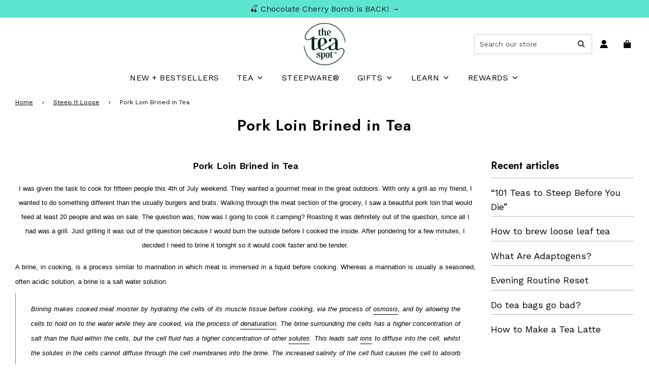

--- FILE ---
content_type: text/html; charset=utf-8
request_url: https://accounts.google.com/o/oauth2/postmessageRelay?parent=https%3A%2F%2Fwww.theteaspot.com&jsh=m%3B%2F_%2Fscs%2Fabc-static%2F_%2Fjs%2Fk%3Dgapi.lb.en.2kN9-TZiXrM.O%2Fd%3D1%2Frs%3DAHpOoo_B4hu0FeWRuWHfxnZ3V0WubwN7Qw%2Fm%3D__features__
body_size: 162
content:
<!DOCTYPE html><html><head><title></title><meta http-equiv="content-type" content="text/html; charset=utf-8"><meta http-equiv="X-UA-Compatible" content="IE=edge"><meta name="viewport" content="width=device-width, initial-scale=1, minimum-scale=1, maximum-scale=1, user-scalable=0"><script src='https://ssl.gstatic.com/accounts/o/2580342461-postmessagerelay.js' nonce="Ci_YtpMq9QTfXUvKylPR4g"></script></head><body><script type="text/javascript" src="https://apis.google.com/js/rpc:shindig_random.js?onload=init" nonce="Ci_YtpMq9QTfXUvKylPR4g"></script></body></html>

--- FILE ---
content_type: text/css
request_url: https://www.theteaspot.com/cdn/shop/t/386/assets/theme.min.css?v=177286437241859787911767727553
body_size: 30511
content:
.fs-product-page-title{font-size:var(--product-page-font-size-px)!important}.fs-section-title{font-size:var(--header-text-size-px)!important}.fs-body{font-size:var(--base-font-size)!important}.fs-button{font-size:var(--button-font-size-px)!important}.fs-heading-xl{font-size:var(--heading-xl-font-size)!important}.fs-heading-l{font-size:var(--heading-l-font-size)!important}.fs-heading-m{font-size:20px!important}.fs-heading-s{font-size:16px!important}.fs-heading-xs{font-size:14px!important}.fs-subheading{font-size:var(--subheading-font-size)!important}.fs-body-small{font-size:var(--small-body-font-size)!important}.kb-enabled{overflow:hidden}@media only screen and (min-width:768px){.kb-enabled>*{-webkit-transform:translate3d(.25rem,.12rem,.25rem) scale(1.06);-ms-transform:translate3d(.25rem,.12rem,.25rem) scale(1.06);-moz-transform:translate3d(.25rem,.12rem,.25rem) scale(1.06);-o-transform:translate3d(.25rem,.12rem,.25rem) scale(1.06);transform:translate3d(.25rem,.12rem,.25rem) scale(1.06);transition:2s transform}}@media only screen and (min-width:768px){.kb-enabled.in-viewport>*{-webkit-transform:translate3d(0,0,0) scale(1);-ms-transform:translate3d(0,0,0) scale(1);-moz-transform:translate3d(0,0,0) scale(1);-o-transform:translate3d(0,0,0) scale(1);transform:translate3d(0,0,0) scale(1)}}.kb-enabled.no-anim>*{transition:none!important}@media screen and (prefers-reduced-motion:reduce){.kb-enabled{transform:none!important;transition:none!important}.kb-enabled.in-viewport{transform:none!important;transition:none!important}.flow-homepage .image-with-text-wrapper .kb-enabled .in-viewport,.flow-homepage .image-with-text-wrapper .kb-enabled .parallax,.flow-homepage .image-with-text-wrapper .kb-enabled div:not(.parallax) .img{transform:none!important;transition:none!important}}.supports-js body.page-fade{opacity:0;transition:opacity .4s ease-in}.supports-js body.page-fade.loaded{opacity:1}.supports-js body.page-fade.unloading{opacity:0}@keyframes FadeIn{0%{opacity:0}50%{opacity:.5}100%{opacity:1}}.animations-disabled .fadeIn,.animations-disabled .fadeInUp{animation-name:none}a:nth-child(2n) .product-medias__thumbnail__image{animation-delay:.4s}a:nth-child(3n) .product-medias__thumbnail__image{animation-delay:.6s}a:nth-child(4n) .product-medias__thumbnail__image{animation-delay:.8s}a:nth-child(5n) .product-medias__thumbnail__image{animation-delay:1s}a:nth-child(6n) .product-medias__thumbnail__image{animation-delay:1.2s}a:nth-child(7n) .product-medias__thumbnail__image{animation-delay:1.4s}a:nth-child(8n) .product-medias__thumbnail__image{animation-delay:1.6s}a:nth-child(9n) .product-medias__thumbnail__image{animation-delay:1.8s}a:nth-child(10n) .product-medias__thumbnail__image{animation-delay:2s}a:nth-child(11n) .product-medias__thumbnail__image{animation-delay:2.2s}a:nth-child(12n) .product-medias__thumbnail__image{animation-delay:2.4s}a:nth-child(13n) .product-medias__thumbnail__image{animation-delay:2.6s}a:nth-child(14n) .product-medias__thumbnail__image{animation-delay:2.8s}a:nth-child(15n) .product-medias__thumbnail__image{animation-delay:3s}a:nth-child(16n) .product-medias__thumbnail__image{animation-delay:3.2s}a:nth-child(17n) .product-medias__thumbnail__image{animation-delay:3.4s}a:nth-child(18n) .product-medias__thumbnail__image{animation-delay:3.6s}a:nth-child(19n) .product-medias__thumbnail__image{animation-delay:3.8s}a:nth-child(20n) .product-medias__thumbnail__image{animation-delay:4s}a:nth-child(21n) .product-medias__thumbnail__image{animation-delay:4.2s}a:nth-child(22n) .product-medias__thumbnail__image{animation-delay:4.4s}a:nth-child(23n) .product-medias__thumbnail__image{animation-delay:4.6s}a:nth-child(24n) .product-medias__thumbnail__image{animation-delay:4.8s}a:nth-child(25n) .product-medias__thumbnail__image{animation-delay:5s}a:nth-child(26n) .product-medias__thumbnail__image{animation-delay:5.2s}a:nth-child(27n) .product-medias__thumbnail__image{animation-delay:5.4s}a:nth-child(28n) .product-medias__thumbnail__image{animation-delay:5.6s}a:nth-child(29n) .product-medias__thumbnail__image{animation-delay:5.8s}a:nth-child(30n) .product-medias__thumbnail__image{animation-delay:6s}a:nth-child(31n) .product-medias__thumbnail__image{animation-delay:6.2s}a:nth-child(32n) .product-medias__thumbnail__image{animation-delay:6.4s}a:nth-child(33n) .product-medias__thumbnail__image{animation-delay:6.6s}a:nth-child(34n) .product-medias__thumbnail__image{animation-delay:6.8s}a:nth-child(35n) .product-medias__thumbnail__image{animation-delay:7s}a:nth-child(36n) .product-medias__thumbnail__image{animation-delay:7.2s}a:nth-child(37n) .product-medias__thumbnail__image{animation-delay:7.4s}a:nth-child(38n) .product-medias__thumbnail__image{animation-delay:7.6s}a:nth-child(39n) .product-medias__thumbnail__image{animation-delay:7.8s}a:nth-child(40n) .product-medias__thumbnail__image{animation-delay:8s}a:nth-child(41n) .product-medias__thumbnail__image{animation-delay:8.2s}a:nth-child(42n) .product-medias__thumbnail__image{animation-delay:8.4s}a:nth-child(43n) .product-medias__thumbnail__image{animation-delay:8.6s}a:nth-child(44n) .product-medias__thumbnail__image{animation-delay:8.8s}a:nth-child(45n) .product-medias__thumbnail__image{animation-delay:9s}a:nth-child(46n) .product-medias__thumbnail__image{animation-delay:9.2s}a:nth-child(47n) .product-medias__thumbnail__image{animation-delay:9.4s}a:nth-child(48n) .product-medias__thumbnail__image{animation-delay:9.6s}a:nth-child(49n) .product-medias__thumbnail__image{animation-delay:9.8s}a:nth-child(50n) .product-medias__thumbnail__image{animation-delay:10s}a:nth-child(51n) .product-medias__thumbnail__image{animation-delay:10.2s}a:nth-child(52n) .product-medias__thumbnail__image{animation-delay:10.4s}a:nth-child(53n) .product-medias__thumbnail__image{animation-delay:10.6s}a:nth-child(54n) .product-medias__thumbnail__image{animation-delay:10.8s}a:nth-child(55n) .product-medias__thumbnail__image{animation-delay:11s}a:nth-child(56n) .product-medias__thumbnail__image{animation-delay:11.2s}a:nth-child(57n) .product-medias__thumbnail__image{animation-delay:11.4s}a:nth-child(58n) .product-medias__thumbnail__image{animation-delay:11.6s}a:nth-child(59n) .product-medias__thumbnail__image{animation-delay:11.8s}a:nth-child(60n) .product-medias__thumbnail__image{animation-delay:12s}a:nth-child(61n) .product-medias__thumbnail__image{animation-delay:12.2s}a:nth-child(62n) .product-medias__thumbnail__image{animation-delay:12.4s}a:nth-child(63n) .product-medias__thumbnail__image{animation-delay:12.6s}a:nth-child(64n) .product-medias__thumbnail__image{animation-delay:12.8s}a:nth-child(65n) .product-medias__thumbnail__image{animation-delay:13s}a:nth-child(66n) .product-medias__thumbnail__image{animation-delay:13.2s}a:nth-child(67n) .product-medias__thumbnail__image{animation-delay:13.4s}a:nth-child(68n) .product-medias__thumbnail__image{animation-delay:13.6s}a:nth-child(69n) .product-medias__thumbnail__image{animation-delay:13.8s}a:nth-child(70n) .product-medias__thumbnail__image{animation-delay:14s}a:nth-child(71n) .product-medias__thumbnail__image{animation-delay:14.2s}a:nth-child(72n) .product-medias__thumbnail__image{animation-delay:14.4s}a:nth-child(73n) .product-medias__thumbnail__image{animation-delay:14.6s}a:nth-child(74n) .product-medias__thumbnail__image{animation-delay:14.8s}a:nth-child(75n) .product-medias__thumbnail__image{animation-delay:15s}a:nth-child(76n) .product-medias__thumbnail__image{animation-delay:15.2s}a:nth-child(77n) .product-medias__thumbnail__image{animation-delay:15.4s}a:nth-child(78n) .product-medias__thumbnail__image{animation-delay:15.6s}a:nth-child(79n) .product-medias__thumbnail__image{animation-delay:15.8s}a:nth-child(80n) .product-medias__thumbnail__image{animation-delay:16s}a:nth-child(81n) .product-medias__thumbnail__image{animation-delay:16.2s}a:nth-child(82n) .product-medias__thumbnail__image{animation-delay:16.4s}a:nth-child(83n) .product-medias__thumbnail__image{animation-delay:16.6s}a:nth-child(84n) .product-medias__thumbnail__image{animation-delay:16.8s}a:nth-child(85n) .product-medias__thumbnail__image{animation-delay:17s}a:nth-child(86n) .product-medias__thumbnail__image{animation-delay:17.2s}a:nth-child(87n) .product-medias__thumbnail__image{animation-delay:17.4s}a:nth-child(88n) .product-medias__thumbnail__image{animation-delay:17.6s}a:nth-child(89n) .product-medias__thumbnail__image{animation-delay:17.8s}a:nth-child(90n) .product-medias__thumbnail__image{animation-delay:18s}a:nth-child(91n) .product-medias__thumbnail__image{animation-delay:18.2s}a:nth-child(92n) .product-medias__thumbnail__image{animation-delay:18.4s}a:nth-child(93n) .product-medias__thumbnail__image{animation-delay:18.6s}a:nth-child(94n) .product-medias__thumbnail__image{animation-delay:18.8s}a:nth-child(95n) .product-medias__thumbnail__image{animation-delay:19s}a:nth-child(96n) .product-medias__thumbnail__image{animation-delay:19.2s}a:nth-child(97n) .product-medias__thumbnail__image{animation-delay:19.4s}a:nth-child(98n) .product-medias__thumbnail__image{animation-delay:19.6s}a:nth-child(99n) .product-medias__thumbnail__image{animation-delay:19.8s}a:nth-child(100n) .product-medias__thumbnail__image{animation-delay:20s}.js .animations-disabled .wow{visibility:visible!important}.js .wow{visibility:hidden}.js .animations-disabled .show-on-scroll{visibility:visible}.js .show-on-scroll{visibility:hidden}.shown-on-scroll{animation-delay:.25s}.fade-enter-active,.fade-leave-active{transition:opacity .4s}.fade-enter,.fade-leave-to{opacity:0}.spin{animation:spin 1s linear infinite}@keyframes spin{from{transform:rotate(0)}to{transform:rotate(360deg)}}.text-link,a{color:var(--link-color);text-decoration:none;background:0 0}button{overflow:visible}button[disabled],html input[disabled]{cursor:default}.btn,.btn--secondary,.rte .btn,.rte .btn--secondary,.spr-button{-webkit-user-select:none;-moz-user-select:none;-ms-user-select:none;user-select:none;display:inline-block;padding:8px 10px;width:auto;margin:0;line-height:1.42;font-weight:700;text-decoration:none;text-align:center;vertical-align:middle;white-space:nowrap;cursor:pointer;border:1px solid transparent;-webkit-appearance:none;-moz-appearance:none;border-radius:0;transition:all .15s ease-in-out 0s;background-color:var(--primary-btn-bg-color);color:var(--primary-btn-text-color)}.btn--secondary:hover,.btn:hover,.rte .btn:hover,.spr-button:hover{background-color:var(--primary-btn-bg-hover-color);color:var(--primary-btn-text-hover-color)}.btn--secondary:active,.btn--secondary:focus,.btn:active,.btn:focus,.rte .btn:active,.rte .btn:focus,.spr-button:active,.spr-button:focus{background-color:var(--primary-btn-bg-color);color:var(--primary-btn-text-color)}.btn--secondary[disabled],.btn.disabled,.btn[disabled],.disabled.btn--secondary,.rte .btn.disabled,.rte .btn[disabled],.spr-button.disabled,.spr-button[disabled]{cursor:default;color:#b6b6b6;background-color:#f6f6f6}.btn--secondary,.rte .btn--secondary{background-color:var(--secondary-btn-bg-color);color:var(--secondary-btn-text-color)}.btn--secondary:active,.btn--secondary:focus,.btn--secondary:hover,.rte .btn--secondary:active,.rte .btn--secondary:focus,.rte .btn--secondary:hover{background-color:var(--secondary-btn-bg-hover-color);color:var(--secondary-btn-bg-text-hover-color)}.btn--small{padding:4px 5px;font-size:var(--body-font-size-12-to-em)}.btn--large{padding:12px 15px;font-size:var(--body-font-size-16-to-em)}.btn--full{width:100%}.text-link{display:inline;border:0 none;background:0 0;padding:0;margin:0}.account-section--btn,.article-comment--btn,.btn--full,.btn--load-more,.btn--secondary,.cart--button-checkout,.cart--button-update,.contact-form .btn,.newsletter-footer input.footer-email-submit,.out-of-stock-form .btn,.section-contact-form .btn,.shopify-challenge__button,.spr-button{border-radius:var(--alt-btn-border-radius);font-weight:var(--alt-btn-font-weight);font-style:var(--alt-btn-font-style);margin-top:15px;text-transform:var(--button-text-case);padding:10px 20px;font-size:var(--button-font-size-px);letter-spacing:var(--button-text-spacing-px);display:inline-block}.account-section--btn,.btn--load-more,.shopify-challenge__button,.spr-button{margin-top:0;padding:10px 20px;border:0;background-color:var(--primary-btn-bg-color);color:var(--primary-btn-text-color);display:inline-block}.account-section--btn:focus,.account-section--btn:hover,.btn--load-more:focus,.btn--load-more:hover,.shopify-challenge__button:focus,.shopify-challenge__button:hover,.spr-button:focus,.spr-button:hover{background-color:var(--primary-btn-bg-hover-color);color:var(--primary-btn-text-hover-color)}.account-section--btn,.advanced-layout--hero__text-block .btn,.advanced-layout--hero__text-block .btn--secondary,.ajaxcart__footer .cart__checkout,.btn--full,.btn--load-more,.footer-email-submit,.homepage-featured-box-btn,.homepage-section-btn,.mobile-facets__open,.onboarding--sold-out a.btn,.quick-add-button,.quick-add-button-onboarding,.quick-add-button-variants,.shop-now-button,.shop-now-button-onboarding,.shopify-challenge__button,.show-view-all--button .btn,.sold-out-button,.spr-button{border-radius:var(--alt-btn-border-radius);font-weight:var(--alt-btn-font-weight);font-style:var(--alt-btn-font-style);background:var(--primary-btn-bg-color);color:var(--primary-btn-text-color);transition:all .15s ease-in-out 0s;display:inline-block;padding:10px 35px;text-transform:var(--button-text-case);letter-spacing:var(--button-text-spacing-px);font-size:var(--button-font-size-px);cursor:pointer;pointer-events:auto;border:0}.quick-add-button-onboarding,.sold-out-button{pointer-events:none;cursor:default}.sold-out-button{background-color:var(--primary-btn-bg-color-opacity50)}.shopify-payment-button{display:block;width:100%}#AddToCart,.shopify-product-form .shopify-payment-button__button--unbranded{border-radius:var(--alt-btn-border-radius);font-weight:var(--alt-btn-font-weight);font-style:var(--alt-btn-font-style);background:var(--primary-btn-bg-color);color:var(--primary-btn-text-color);transition:all .15s ease-in-out 0s;display:inline-block;padding:10px 35px;text-transform:var(--button-text-case);letter-spacing:var(--button-text-spacing-px);font-size:var(--button-font-size-px);line-height:1.42;min-height:44px;margin:0 0 10px 0;transition:color .25s ease-in-out,background .25s ease-in-out,border .25s ease-in-out;word-wrap:break-word;white-space:normal;width:100%}#AddToCart:active:not([disabled]),#AddToCart:focus:not([disabled]),#AddToCart:hover:not([disabled]),.shopify-product-form .shopify-payment-button__button--unbranded:active:not([disabled]),.shopify-product-form .shopify-payment-button__button--unbranded:focus:not([disabled]),.shopify-product-form .shopify-payment-button__button--unbranded:hover:not([disabled]){background:var(--primary-btn-bg-hover-color);color:var(--primary-btn-text-hover-color)}#AddToCart:hover,.shopify-product-form .shopify-payment-button__button--unbranded:hover{background:var(--primary-btn-bg-hover-color);color:var(--primary-btn-text-hover-color)}.shopify-product-form .shopify-payment-button__button--branded{border-radius:var(--alt-btn-border-radius)}.shopify-product-form .shopify-payment-button__button--hidden{display:none}.shopify-product-form .shopify-payment-button__more-options{font-size:var(--button-font-size-px);width:70%;margin:15px auto 0;color:var(--link-color)}.advanced-layout--hero__text-block .btn--secondary:hover,.advanced-layout--hero__text-block .btn:hover,.cart__checkout:hover,.homepage-featured-box-btn:hover,.homepage-section-btn:hover,.onboarding--sold-out a.btn:hover,.quick-add-button-onboarding:hover,.quick-add-button-variants:hover,.quick-add-button:hover,.shop-now-button-onboarding:hover,.shop-now-button:hover,.show-view-all--button .btn:hover,.slider-section--slideshow .block-section--slideshow-0 .homepage-featured-box-btn:hover{background:var(--primary-btn-bg-hover-color);color:var(--primary-btn-text-hover-color)}.paymentButtonsWrapper #AddToCart.add-to-cart--secondary:not(.disabled){background:var(--secondary-btn-bg-color);color:var(--secondary-btn-text-color);transition:color .25s ease-in-out,background .25s ease-in-out}.paymentButtonsWrapper #AddToCart.add-to-cart--secondary:not(.disabled):hover{background:var(--secondary-btn-bg-hover-color);color:var(--secondary-btn-bg-text-hover-color)}#AddToCart.add-to-cart--secondary.disabled{background:var(--secondary-btn-bg-color);color:var(--secondary-btn-text-color)}#AddToCart.add-to-cart--secondary.disabled:hover{background:var(--secondary-btn-bg-color);color:var(--secondary-btn-text-color)}@media screen and (max-width:480px){.paymentButtonsWrapper #AddToCart,.paymentButtonsWrapper .shopify-payment-button{width:100%;max-width:300px}}@media screen and (min-width:481px){.paymentButtonsWrapper{display:flex;align-items:flex-start;flex-direction:column}.drawer .paymentButtonsWrapper #AddToCart,.drawer .paymentButtonsWrapper .shopify-payment-button{max-width:100%}.paymentButtonsWrapper #AddToCart,.paymentButtonsWrapper .shopify-payment-button{flex-grow:1}}.homepage-section--testimonials-wrapper a{color:var(--text-color)}.homepage-sections-wrapper--white .events-layout--list .event{border-color:var(--text-color-transparent6)}.homepage-sections-wrapper--white .events-layout--grid .event-item--date{background:var(--color-primary-background)}.homepage-sections-wrapper--light{background-color:var(--color-scheme-light-background);color:var(--color-scheme-light-text)}.homepage-sections-wrapper--light a{color:var(--color-scheme-light-text)}.homepage-sections-wrapper--light .homepage-video-play-button-inner{border-color:transparent transparent transparent var(--color-scheme-light-text)}.homepage-sections-wrapper--light .homepage-featured-content-box{color:var(--color-scheme-light-text);background:var(--color-scheme-light-background)}.homepage-sections-wrapper--light .homepage-map-content-box{background:var(--color-scheme-light-text);color:var(--color-scheme-light-background)}.homepage-sections-wrapper--light .homepage-map-content-box a{color:var(--color-scheme-light-background)}.homepage-sections-wrapper--light .text-slideshow__pagination-btn span{background-color:var(--color-scheme-light-text)}.homepage-sections-wrapper--light .events-layout--list .event{border-color:var(--color-scheme-light-text-transparent60)}.homepage-sections-wrapper--light .events-layout--grid .event-item--date{background:var(--color-scheme-light-background)}.homepage-sections-wrapper--accent{background:var(--color-scheme-feature-background);color:var(--color-scheme-feature-text)}.homepage-sections-wrapper--accent a{color:var(--color-scheme-feature-text)}.image-with-text-wrapper .homepage-sections-wrapper--accent .homepage-featured-content-box{color:var(--color-scheme-feature-text);background:var(--color-scheme-feature-background)}.map-section-wrapper .homepage-sections-wrapper--accent .homepage-map-content-box{background:var(--color-scheme-feature-text);color:var(--color-scheme-feature-background)}.map-section-wrapper .homepage-sections-wrapper--accent .homepage-map-content-box a{color:var(--color-scheme-feature-background)}.homepage-sections-wrapper--accent .text-slideshow__pagination-btn span{background-color:var(--color-scheme-feature-text)}.homepage-sections-wrapper--accent .events-layout--list .event{border-color:var(--color-scheme-feature-text-transparent60)}.homepage-sections-wrapper--accent .events-layout--grid .event-item--date{background:var(--color-scheme-feature-background)}.homepage-sections-wrapper--dark{background:var(--color-scheme-dark-background);color:var(--color-scheme-dark-text)}.homepage-sections-wrapper--dark a{color:var(--color-scheme-dark-text)}.image-with-text-wrapper .homepage-sections-wrapper--dark .homepage-featured-content-box{color:var(--color-scheme-dark-text);background:var(--color-scheme-dark-background)}.map-section-wrapper .homepage-sections-wrapper--dark .homepage-map-content-box{background:var(--color-scheme-dark-text);color:var(--color-scheme-dark-background)}.map-section-wrapper .homepage-sections-wrapper--dark .homepage-map-content-box a{color:var(--color-scheme-dark-background)}.homepage-sections-wrapper--dark .text-slideshow__pagination-btn span{background-color:var(--color-scheme-dark-text)}.homepage-sections-wrapper--dark .events-layout--list .event{border-color:var(--color-scheme-dark-text-transparent60)}.homepage-sections-wrapper--dark .events-layout--grid .event-item--date{background:var(--color-scheme-dark-background)}article,aside,details,figcaption,figure,footer,header,hgroup,main,nav,section,summary{display:block}details>summary{list-style:none;cursor:pointer}details>summary::-webkit-details-marker{display:none}audio,canvas,progress,video{display:inline-block;vertical-align:baseline}:focus{outline:0}.using-keyboard :focus{border:1px solid var(--border-color)}.hide{display:none!important}.hidden{display:none}@media only screen and (max-width:767px){.small-hide{display:none!important}}@media only screen and (min-width:768px){.large-hide{display:none!important}}.placeholder-noblocks{text-align:center}.clearfix:after{content:'';display:table;clear:both}.nav .ul:after,.nav .ul:before{content:" ";display:table}.nav .ul:after{clear:both}.icon{display:inline-block;height:auto;vertical-align:middle;width:auto}.icon--placeholder{background-color:rgba(120,129,136,.1);border:1px solid rgba(120,129,136,.2);fill:rgba(120,129,136,.35);height:100%;max-height:100%;max-width:100%;width:100%}html.js .no-js{display:none!important}html.no-js .js{display:none!important}.no-js.disclaimer{text-align:center;padding:15px 15px 0}[tabindex='-1']:focus{outline:0}.wrapper{padding:0}.wrapper:after{content:'';display:table;clear:both}.content-width,.wrapper-padded{position:relative;max-width:1660px;margin:0 auto;padding:0 15px}@media screen and (min-width:481px){.content-width,.wrapper-padded{padding:0 30px}}.main-page-container{margin-bottom:30px}.centered{margin:0 auto}.main-content{display:block}.template-index .main-content{padding-top:0;padding-bottom:0}svg.icon.icon--placeholder{background:#e6e5e7;fill:#d4d3d4;border:1px solid #d4d3d4}.flex{display:flex}.flex-full{display:flex;width:100%}.m-0-auto{margin:0 auto}img{border:0 none;width:100%;height:auto}svg:not(:root){overflow:hidden}iframe,img{max-width:100%}.video-wrapper{position:relative;overflow:hidden;max-width:100%;padding-bottom:56.25%;height:0;height:auto}.video-wrapper iframe{position:absolute;top:0;left:0;width:100%;height:100%}.aspect-ratio:not(.quick-view-media) .responsive-image-wrapper{position:absolute!important;height:100%;width:100%}.responsive-image-wrapper{display:flex;align-items:center;justify-content:center}ol,ul{margin:0 0 15px 20px;padding:0}ol li,ul li{list-style-position:inside}ol li>div,ul li>div{display:inline-block}ol{list-style:decimal}ol ol,ol ul,ul ol,ul ul{margin:4px 0 5px 20px}li{margin-bottom:.25em}ul.square{list-style:square outside}ul.disc{list-style:disc outside}ol.alpha{list-style:lower-alpha outside}.no-bullets{list-style:none outside;margin-left:0}.inline-list{margin-left:0}.inline-list li{display:inline-block;margin-bottom:0}table{width:100%;border-collapse:collapse;border-spacing:0}table.full{width:100%;margin-bottom:1em}.table-wrap{max-width:100%;overflow:auto;-webkit-overflow-scrolling:touch}th{font-weight:700}td,th{text-align:left;padding:15px;border:0;border-bottom:1px solid var(--border-color)}@media only screen and (max-width:767px){.table--responsive td:before{content:attr(data-label);float:left;font-size:15px;padding-right:10px;text-align:center}}@media screen and (max-width:767px){.table--responsive thead{display:none}.table--responsive tr{display:block}.table--responsive td,.table--responsive tr{float:left;clear:both;width:100%}.table--responsive td,.table--responsive th{display:block;text-align:right;padding:15px}.table--responsive td:before{content:attr(data-label);float:left;text-align:center;font-size:12px;padding-right:10px}.table--responsive.cart-table img{margin:0 auto}.table--responsive.cart-table .ajaxcart__qty,.table--responsive.cart-table .js-qty{float:right}}@media screen and (max-width:480px){.table--small-hide{display:none!important}.table__section+.table__section{position:relative;margin-top:10px;padding-top:15px}.table__section+.table__section:after{content:'';display:block;position:absolute;top:0;left:15px;right:15px}}.rte{margin-bottom:15px}.rte a{-webkit-transition:padding-bottom .15s ease-in-out;-moz-transition:padding-bottom .15s ease-in-out;-o-transition:padding-bottom .15s ease-in-out;transition:padding-bottom .15s ease-in-out;border-bottom:1px solid;padding-bottom:1px}.rte a:focus,.rte a:hover{padding-bottom:3px}.rte .h1,.rte .h2,.rte .h3,.rte .h4,.rte .h5,.rte .h6,.rte h1,.rte h2,.rte h3,.rte h4,.rte h5,.rte h6{margin-top:1em}.rte .h1:first-child,.rte .h2:first-child,.rte .h3:first-child,.rte .h4:first-child,.rte .h5:first-child,.rte .h6:first-child,.rte h1:first-child,.rte h2:first-child,.rte h3:first-child,.rte h4:first-child,.rte h5:first-child,.rte h6:first-child{margin-top:0}.rte .h1 a,.rte .h2 a,.rte .h3 a,.rte .h4 a,.rte .h5 a,.rte .h6 a,.rte h1 a,.rte h2 a,.rte h3 a,.rte h4 a,.rte h5 a,.rte h6 a{text-decoration:none}.rte>div{margin-bottom:15px}.rte li{margin-bottom:.4em}.rte--header{margin-bottom:0}.owl-theme .owl-dots .owl-dot span{border:1px solid var(--border-color);background:0 0}.owl-theme .owl-dots .owl-dot.active span,.owl-theme .owl-dots .owl-dot:hover span{background:var(--text-color)}.parallax{position:relative;overflow:hidden}.drawer__close button,.mobile-menu--close-btn,.popup--close,.popup--close-btn,.store-availabilities-modal__close{right:15px;top:15px;width:35px;height:35px;background-image:none;display:flex;justify-content:center;align-items:center;z-index:1;border:0;background:0 0}.drawer__close button:after,.drawer__close button:before,.mobile-menu--close-btn:after,.mobile-menu--close-btn:before,.popup--close-btn:after,.popup--close-btn:before,.popup--close:after,.popup--close:before,.store-availabilities-modal__close:after,.store-availabilities-modal__close:before{transition:transform .5s ease-in-out;position:absolute;content:'';height:26px;width:2px;background-color:var(--text-color)}.drawer__close button:before,.mobile-menu--close-btn:before,.popup--close-btn:before,.popup--close:before,.store-availabilities-modal__close:before{transform:rotate(45deg)}.drawer__close button:after,.mobile-menu--close-btn:after,.popup--close-btn:after,.popup--close:after,.store-availabilities-modal__close:after{transform:rotate(-45deg)}.drawer__close button:focus:before,.drawer__close button:hover:before,.mobile-menu--close-btn:focus:before,.mobile-menu--close-btn:hover:before,.popup--close-btn:focus:before,.popup--close-btn:hover:before,.popup--close:focus:before,.popup--close:hover:before,.store-availabilities-modal__close:focus:before,.store-availabilities-modal__close:hover:before{transform:rotate(135deg)}.drawer__close button:focus:after,.drawer__close button:hover:after,.mobile-menu--close-btn:focus:after,.mobile-menu--close-btn:hover:after,.popup--close-btn:focus:after,.popup--close-btn:hover:after,.popup--close:focus:after,.popup--close:hover:after,.store-availabilities-modal__close:focus:after,.store-availabilities-modal__close:hover:after{transform:rotate(-135deg)}.drawer__close button:focus,.mobile-menu--close-btn:focus,.popup--close-btn:focus,.popup--close:focus,.store-availabilities-modal__close:focus{opacity:.6}.mobile-menu--close-btn{min-height:44px;min-width:44px}.mobile-menu--close-btn:after,.mobile-menu--close-btn:before{transition:transform .5s ease-in-out;position:absolute;content:'';height:26px;width:2px;background-color:var(--menu-drawer-text-color)}.popup--close,.popup--close-btn{background-color:var(--popup-bg-color)}.popup--close-btn:after,.popup--close-btn:before,.popup--close:after,.popup--close:before{transition:transform .5s ease-in-out;position:absolute;content:'';height:26px;width:2px;background-color:var(--popup-text-color)}#CartContainer button.ajaxcart__qty-remove{display:block;min-height:44px;margin:auto;margin-top:-25px;font-size:15px;color:var(--cart-drawer-text-color);border:0;background:0 0;text-decoration:underline}.is-transitioning{display:block!important;visibility:visible!important}.display-table{display:table;table-layout:fixed;width:100%}.display-table-cell{display:table-cell;vertical-align:middle;float:none}@media screen and (min-width:768px){.large--display-table{display:table;table-layout:fixed;width:100%}.large--display-table-cell{display:table-cell;vertical-align:middle;float:none}}@media screen and (min-width:768px){.medium--display-table{display:table;table-layout:fixed;width:100%}.medium--display-table-cell{display:table-cell;vertical-align:middle;float:none}}.visually-hidden{position:absolute;overflow:hidden;clip:rect(0 0 0 0);height:1px;width:1px;margin:-1px;padding:0;border:0}.footer-wrapper{align-self:baseline}.footer-wrapper.fix-to-bottom{/*position:fixed*/;bottom:0;left:0;right:0}.footer-bottom,.footer-main{background-color:var(--color-footer-bg);padding:30px 0;color:var(--color-footer-text)}@media (max-width:767px){.footer-bottom .grid,.footer-bottom .grid--full,.footer-bottom .grid--rev,.footer-main .grid,.footer-main .grid--full,.footer-main .grid--rev{display:flex;flex-direction:column;align-items:center}.footer-bottom .grid .grid__item.large--one-third.medium--one-half.small--one-whole,.footer-bottom .grid--full .grid__item.large--one-third.medium--one-half.small--one-whole,.footer-bottom .grid--rev .grid__item.large--one-third.medium--one-half.small--one-whole,.footer-main .grid .grid__item.large--one-third.medium--one-half.small--one-whole,.footer-main .grid--full .grid__item.large--one-third.medium--one-half.small--one-whole,.footer-main .grid--rev .grid__item.large--one-third.medium--one-half.small--one-whole{width:100%}.footer-bottom .grid .grid__item.large--one-third.medium--one-half.small--one-whole .input-group,.footer-bottom .grid--full .grid__item.large--one-third.medium--one-half.small--one-whole .input-group,.footer-bottom .grid--rev .grid__item.large--one-third.medium--one-half.small--one-whole .input-group,.footer-main .grid .grid__item.large--one-third.medium--one-half.small--one-whole .input-group,.footer-main .grid--full .grid__item.large--one-third.medium--one-half.small--one-whole .input-group,.footer-main .grid--rev .grid__item.large--one-third.medium--one-half.small--one-whole .input-group{margin:0 auto}}.footer-bottom a:active,.footer-bottom a:hover,.footer-main a:active,.footer-main a:hover{color:var(--color-footer-text)}.footer-bottom .wetheme-dropdown button,.footer-main .wetheme-dropdown button{color:var(--color-footer-text);border:1px solid var(--color-footer-text)}.footer-bottom .wetheme-dropdown ul,.footer-main .wetheme-dropdown ul{background-color:var(--color-footer-bg);border:1px solid var(--color-footer-text);color:var(--color-footer-text)}.footer-bottom .wetheme-dropdown ul li.selected,.footer-bottom .wetheme-dropdown ul li:hover,.footer-main .wetheme-dropdown ul li.selected,.footer-main .wetheme-dropdown ul li:hover{background-color:var(--color-footer-bg-darken5)}.footer-header{color:var(--color-footer-text);font-size:var(--base-font-size);margin-bottom:15px;font-family:var(--body-font-stack);font-weight:700}@media only screen and (max-width:480px){.footer-header{padding-top:30px;border-top:1px solid var(--color-footer-border)}}.footer-alignment--center{text-align:center}@media only screen and (max-width:767px){.site-footer{text-align:center}}@media only screen and (max-width:480px){#shopify-section-footer .grid .grid__item:first-child,#shopify-section-footer .grid--full .grid__item:first-child,#shopify-section-footer .grid--rev .grid__item:first-child{margin-top:0}#shopify-section-footer .grid .grid__item:first-child .footer-header,#shopify-section-footer .grid--full .grid__item:first-child .footer-header,#shopify-section-footer .grid--rev .grid__item:first-child .footer-header{padding-top:20px;border-top:0}}@media only screen and (min-width:481px) and (max-width:767px){footer .grid,footer .grid--full,footer .grid--rev{display:flex;flex-wrap:wrap}footer .grid .grid__item,footer .grid--full .grid__item,footer .grid--rev .grid__item{flex-grow:1}}@media only screen and (max-width:480px){footer .grid__item{margin-top:30px}}.template-index #shopify-section-footer{margin-top:0}.image-bar--title{text-align:center;padding-top:10px;font-size:var(--header-text-size-px);width:100%;text-align:center;display:inline-block;position:relative;margin-bottom:-30px;letter-spacing:var(--heading-spacing);text-transform:var(--heading-font-case)}.image-footer svg{height:200px}.links-footer a{margin:.2em 0}.links-footer .footer--level-2{padding-left:10px;font-size:95%}.links-footer ul{margin:0;padding:0}.links-footer ul li{list-style-type:none}.footer--has-dropdown-title{margin-bottom:.25em;display:inline-block}input.footerinput::-webkit-input-placeholder{color:var(--color-footer-text)}.footer-alignment--center .newsletter-footer form{display:inline-block}.footer-email-submit{margin-bottom:15px}.contact-form p{font-size:12px}.footer-email-input,.newsletter-footer input.footer-email-input{border:0;border-bottom:1px solid var(--color-footer-text);padding-left:0;background:var(--color-footer-bg);color:var(--color-footer-text)}@media only screen and (max-width:480px){footer .grid__item{margin-top:30px}footer .contact-form .input-group{width:100%}}.footer-article,.footer-article a,.footer-content a{color:var(--color-footer-text-darken10)}@media only screen and (max-width:480px){.footer-article p{margin-bottom:0}}.social-media-footer ul{margin:0;padding:0}.social-media-footer ul li{list-style-type:none;display:inline-block}.social-media-footer ul li svg{fill:var(--color-footer-text);transition:all .15s ease-in-out 0s;width:30px}.social-media-footer ul li .fa-2x{font-size:30px}.social-media-footer ul li a{color:var(--color-footer-text);transition:all .15s ease-in-out 0s;display:inline-flex;align-items:center;justify-content:center;padding:12px}.social-media-footer ul li a:hover{color:var(--color-footer-text)}.footer-description{padding-bottom:20px;text-align:center}.bottom--footer a{font-size:12px}.bottom--footer .bottom--footer---localization{display:flex;flex-direction:column}.copyright--mobile{display:block}.copyright--desktop{display:none}.bottom--footer---links{padding:0;margin:10px 0;flex:1 1 100%}.bottom--footer---links li{list-style-type:none;display:inline-block;padding:0 15px;border-left:1px solid var(--color-footer-text);line-height:1}.bottom--footer---links li:first-child{border-left:0}@media only screen and (max-width:767px){.bottom--footer{text-align:center}.payment-icons{text-align:center;margin-top:15px}.footer-alignment--left .localization-form-wrapper{justify-content:center;flex-direction:column}}.localization-form-wrapper{display:flex;gap:15px}.footer-alignment--center .localization-form-wrapper{justify-content:center}@media only screen and (max-width:767px){.footer-alignment--center .localization-form-wrapper{flex-wrap:wrap}.footer-alignment--center .localization-form-wrapper localization-form{width:100%}}@media only screen and (min-width:768px){.footer-alignment--left ul.localization__list{left:0}.footer-alignment--left .social-media-footer ul{margin-left:-12px}}@media only screen and (min-width:768px){.footer-alignment--left .copyright--mobile{display:none}.footer-alignment--left .copyright--desktop{display:block}.footer-alignment--left .copyright--desktop li:first-child{padding-left:0}.footer-alignment--left .bottom--footer-row{display:flex;flex-wrap:wrap;gap:15px;flex-direction:row;justify-content:flex-start}.footer-alignment--left .bottom--footer-row.bottom--footer--payment-methods{flex-direction:row}.footer-alignment--left .bottom--footer-row .bottom--footer---links{flex:none}.footer-alignment--left .bottom--footer-row .payment-icons{flex:1 0;display:flex;justify-content:flex-end;flex-wrap:wrap;gap:4px;text-align:right}.footer-alignment--left .bottom--footer-row .localization-selector-form{width:100%;justify-content:flex-start;margin-bottom:0}}.footer-alignment--center .payment-icons{margin-top:15px}form{margin-bottom:0}.form-vertical{margin-bottom:15px}input[type=number]::-webkit-inner-spin-button,input[type=number]::-webkit-outer-spin-button{height:auto}input[type=search]::-webkit-search-cancel-button,input[type=search]::-webkit-search-decoration{-webkit-appearance:none}@media screen and (max-width:767px){input,textarea{font-size:16px}}button,input,select,textarea{-webkit-user-select:text;-moz-user-select:text;-ms-user-select:text;user-select:text;padding:0;margin:0}input[type=image]{padding-left:0;padding-right:0}button,input[type=submit]{cursor:pointer}input{border:0;border-bottom:1px solid var(--border-color);padding:10px 10px 10px 0}select,textarea{border:1px solid var(--border-color);padding:10px 10px}input,select,textarea{background:0 0;max-width:100%;border-radius:0}input:focus,select:focus,textarea:focus{border:1px solid var(--border-color-darken10)}input.disabled,input[disabled],select.disabled,select[disabled],textarea.disabled,textarea[disabled]{cursor:default;background-color:#f6f6f6;border-color:#b6b6b6}input.input-full,select.input-full,textarea.input-full{width:100%}input::placeholder,select::placeholder,textarea::placeholder{color:var(--text-color-transparent8)}textarea{min-height:100px}input[type=checkbox],input[type=radio]{display:inline;margin:0 8px 0 0;padding:0;width:auto}input[type=checkbox]{-webkit-appearance:checkbox;-moz-appearance:checkbox}input[type=radio]{-webkit-appearance:radio;-moz-appearance:radio}input[type=image]{padding-left:0;padding-right:0}select{-webkit-appearance:none;-moz-appearance:none;appearance:none;padding-right:28px;text-indent:.01px;text-overflow:'';cursor:pointer}optgroup{font-weight:700}.hidden-label{position:absolute;height:0;width:0;margin-bottom:0;overflow:hidden;clip:rect(1px,1px,1px,1px)}.ie9 .hidden-label,.lt-ie9 .hidden-label{position:static;height:auto;width:auto;margin-bottom:2px;overflow:visible;clip:initial}label[for]{cursor:pointer}.form-vertical input,.form-vertical select,.form-vertical textarea{display:block;margin-bottom:0px}.form-vertical input[type=checkbox],.form-vertical input[type=radio]{display:inline-block}input.error,select.error,textarea.error{border-color:#d02e2e;background-color:#fff6f6;color:#d02e2e}label.error{color:#d02e2e}.qty-error{margin-top:10px}.input-group{position:relative;display:table;border-collapse:separate}.input-group .input-group-btn:first-child,.input-group .input-group-btn:first-child>.btn,.input-group .input-group-field:first-child,.input-group input[type=hidden]:first-child+.input-group-btn>.btn,.input-group input[type=hidden]:first-child+.input-group-field{border-radius:0}.input-group .input-group-btn:last-child>.btn,.input-group .input-group-field:last-child{border-radius:0}.input-group input::-moz-focus-inner{border:0;padding:0;margin-top:-1px;margin-bottom:-1px}.input-group-btn,.input-group-field{display:table-cell;vertical-align:middle;margin:0}.input-group .input-group-field{width:100%}.input-group-btn{position:relative;white-space:nowrap;width:1%;padding:0}.errors,.note{border-radius:0;padding:6px 12px;margin-bottom:15px;border:1px solid transparent;font-size:.9em;text-align:left}.errors ol,.errors ul,.note ol,.note ul{margin-top:0;margin-bottom:0}.errors li:last-child,.note li:last-child{margin-bottom:0}.errors p,.note p{margin-bottom:0}.note{border-color:var(--border-color)}.errors ul{list-style:disc outside;margin-left:0}.errors ul li{list-style-type:none}.form-success{color:#3d7f4e;background-color:#ecfef0;border-color:#3d7f4e}.form-success a{color:#3d7f4e;text-decoration:underline}.form-success a:hover{text-decoration:none}.errors,.form-error{color:#d02e2e;background-color:#fff6f6;border-color:#d02e2e}.errors a,.form-error a{color:#d02e2e;text-decoration:underline}.errors a:hover,.form-error a:hover{text-decoration:none}#CustomerLoginForm input:focus,#RecoverPasswordForm input:focus,#create_customer input:focus{border:0;border-bottom:1px solid rgba(26,26,26,.5)}#CustomerLoginForm #HideRecoverPasswordLink,#RecoverPasswordForm #HideRecoverPasswordLink,#create_customer #HideRecoverPasswordLink{cursor:pointer}.shopify-section{width:100%}.shopify-section .homepage-sections-wrapper.section__full-width{padding:0;line-height:0}.shopify-section .homepage-sections-wrapper.section__full-width .feature-row__text--full-width{line-height:1.6}.shopify-section .homepage-sections-wrapper.full-width{padding:0}.shopify-section .homepage-sections-wrapper{padding:50px 0}.shopify-section .homepage-sections-wrapper.homepage-sections-wrapper--no-padding{padding:0}.flow-homepage .shopify-section:first-child .homepage-sections-wrapper--slideshow{padding:0;margin-bottom:30px}.section-header{margin-bottom:20px}@media screen and (min-width:768px){.section-header{display:table;width:100%}.section-header__left{display:table-cell;vertical-align:middle;margin-bottom:0}.section-header__left .h1,.section-header__left .h2,.section-header__left .h3,.section-header__left .h4,.section-header__left h1,.section-header__left h2,.section-header__left h3,.section-header__left h4{margin-bottom:0}.section-header__right{display:table-cell;vertical-align:middle;text-align:right;width:335px}}@media screen and (min-width:768px) and (max-width:767px){.section-header__right{margin-bottom:30px}}.section-header__right .collection-view,.section-header__right .form-horizontal{display:inline-block;vertical-align:middle}@media screen and (min-width:481px){.section-header__right .collection-view,.section-header__right label+select{margin-left:15px}}.homepage-sections--description{text-align:center;margin-bottom:30px}.homepage-sections-wrapper.no-spacing .homepage-sections--description{margin-top:0}.homepage-featured-content-wrapper{position:relative;display:inline-block;width:100%;vertical-align:top}.image-with-text-wrapper .homepage-sections-wrapper--dark .homepage-featured-content-box{color:var(--color-scheme-dark-text);background:var(--color-scheme-dark-background)}.homepage-featured-content-wrapper a.homepage-featured-box-btn,.image-with-text-wrapper a.homepage-featured-box-btn{color:var(--primary-btn-text-color)}.homepage-featured-content-wrapper a.homepage-featured-box-btn:hover,.image-with-text-wrapper a.homepage-featured-box-btn:hover{color:var(--primary-btn-text-hover-color)}.embed-container{position:relative;padding-bottom:56.25%;height:0;overflow:hidden;max-width:100%}.embed-container embed,.embed-container iframe,.embed-container object{position:absolute;top:0;left:0;width:100%;height:100%}.advanced-layout--hero__text-block,.video--video__text-block{position:absolute;top:50%;-ms-transform:translateY(-50%);transform:translateY(-50%);width:100%;z-index:2;text-align:center;padding:0 30px}.video--video__text-block .h2,.video--video__text-block h2{font-size:50px;margin-bottom:10px}.video--video__text-block p{margin-bottom:20px}.homepage-featured-content-box{width:50%;background:var(--body-secondary-color);position:absolute;top:50%;transform:translateY(-50%);right:0;z-index:1}.homepage-featured-content-box .rte{margin-bottom:0}@media screen and (min-width:768px){.homepage-featured-content-box.content_box--center{right:50%;left:25%;text-align:center}}@media screen and (max-width:767px){.feature-row__text--full-width .homepage-featured-content-box{margin-top:0}}.homepage-featured-content-box-inner{padding:30px;text-align:center}.homepage-featured-content-box-inner p{margin-bottom:0}.homepage-featured-box-btn,.homepage-section-btn{margin-top:20px}.homepage-featured-box-btn--hidden,.homepage-section-btn--hidden{visibility:hidden;opacity:0}.homepage-section-btn:focus,.homepage-section-title a:focus{outline:-webkit-focus-ring-color auto 1px}@media only screen and (max-width:767px){.homepage-featured-content-box:not(.slideshow-mobile-overlay-text):not(.image-with-text-overlay__content-box){position:relative;width:100%;transform:none;text-align:center;max-width:100%}.image-with-text-overlay__content-box{width:100%;margin-top:0}.image-with-text-overlay-wrapper--textPosition-center .homepage-featured-content-box.image-with-text-overlay__content-box{left:0;right:0}}.homepage-content--image img{display:block}.homepage-sections-wrapper.no-spacing{padding:0!important}.grid-item__content{padding:10px;width:100%;height:100%;display:flex;flex-direction:column;justify-content:center;align-items:center;text-align:center}.grid-item__title .h2,.grid-item__title h2{font-family:var(--body-font-stack);font-weight:var(--body-font-weight);font-style:var(--body-font-style);font-size:1.5rem;margin-bottom:0}.grid-item__subheading{font-size:14px}.grid-item-details--hover{opacity:0;position:absolute;top:0;left:0;width:100%;height:100%;display:flex;justify-content:center;transition:all .3s}.grid-item-details--hover:hover{opacity:1}@media screen and (max-width:767px){.grid-item-details--hover{opacity:1;position:absolute;top:0}}.grid-item-details--hover.full-height{height:100%}.grid-item-details--hover>a{width:100%;height:100%;display:block}.grid-item-details--overlay{position:absolute;top:0;width:100%;height:100%;display:flex;justify-content:center}.grid-item-details--overlay.full-height{height:100%}.homepage-sections-wrapper--white .grid-item-details--below-image .grid-item__subheading,.homepage-sections-wrapper--white .grid-item-details--below-image .grid-item__title{color:var(--text-color)}.homepage-sections-wrapper--light .grid-item-details--below-image .grid-item__subheading,.homepage-sections-wrapper--light .grid-item-details--below-image .grid-item__title{color:var(--color-scheme-light-text)}.homepage-sections-wrapper--accent .grid-item-details--below-image .grid-item__subheading,.homepage-sections-wrapper--accent .grid-item-details--below-image .grid-item__title{color:var(--color-scheme-feature-text)}.homepage-sections-wrapper--dark .grid-item-details--below-image .grid-item__subheading,.homepage-sections-wrapper--dark .grid-item-details--below-image .grid-item__title{color:var(--color-scheme-dark-text)}.homepage-featured-rich-text{text-align:center}.homepage-featured-rich-text .rte,.homepage-featured-rich-text p:last-child{margin-bottom:0}.homepage-featured-rich-text .featured-products-wrapper .featured-row__subtext{margin-bottom:30px}.locations-modal{display:none}@keyframes fade-in-up{0%{transform:translateY(20px)}100%{transform:translateY(0)}}@keyframes fade-in-up-opacity{0%{opacity:0}100%{opacity:1}}.grid--full:after,.grid--rev:after,.grid-uniform:after,.grid:after{content:'';display:table;clear:both}.grid__item.clear{clear:both}.grid,.grid--full,.grid--rev,.grid-uniform{list-style:none;margin:0;padding:0;margin-left:-30px}@media only screen and (max-width:767px){.wrapper-padded .grid,.wrapper-padded .grid--full,.wrapper-padded .grid--rev,.wrapper-padded .grid-uniform{margin-left:0}}.grid__item{box-sizing:border-box;float:left;min-height:1px;padding-left:30px;vertical-align:top;width:100%}@media only screen and (max-width:767px){.wrapper-padded .grid__item{padding-left:0}}.grid--rev{direction:rtl;text-align:left}.grid--rev>.grid__item{direction:ltr;text-align:left;float:right}.grid--full{margin-left:0}.grid--full>.grid__item{padding-left:0}.grid--center{text-align:center}.grid--center>.grid__item{text-align:left}@media screen and (min-width:768px){.grid--center.grid--full,.grid--center.grid--rev,.grid.grid--center{margin-left:0}}.one-whole{width:100%}.one-half{width:50%}.one-third{width:33.333%}.two-thirds{width:66.666%}.one-quarter{width:25%}.two-quarters{width:50%}.three-quarters{width:75%}.one-fifth{width:20%}.two-fifths{width:40%}.three-fifths{width:60%}.four-fifths{width:80%}.one-sixth{width:16.666%}.two-sixths{width:33.333%}.three-sixths{width:50%}.four-sixths{width:66.666%}.five-sixths{width:83.333%}.one-eighth{width:12.5%}.two-eighths{width:25%}.three-eighths{width:37.5%}.four-eighths{width:50%}.five-eighths{width:62.5%}.six-eighths{width:75%}.seven-eighths{width:87.5%}.one-tenth{width:10%}.two-tenths{width:20%}.three-tenths{width:30%}.four-tenths{width:40%}.five-tenths{width:50%}.six-tenths{width:60%}.seven-tenths{width:70%}.eight-tenths{width:80%}.nine-tenths{width:90%}.one-twelfth{width:8.333%}.two-twelfths{width:16.666%}.three-twelfths{width:25%}.four-twelfths{width:33.333%}.five-twelfths{width:41.666%}.six-twelfths{width:50%}.seven-twelfths{width:58.333%}.eight-twelfths{width:66.666%}.nine-twelfths{width:75%}.ten-twelfths{width:83.333%}.eleven-twelfths{width:91.666%}.show{display:block!important}.hide{display:none!important}.text-left{text-align:left!important}.text-right{text-align:right!important}.text-center{text-align:center!important}.left{float:left!important}.right{float:right!important}@media only screen and (max-width:480px){.small--one-whole{width:100%}.small--one-half{width:50%}.small--one-third{width:33.333%}.small--two-thirds{width:66.666%}.small--one-quarter{width:25%}.small--two-quarters{width:50%}.small--three-quarters{width:75%}.small--one-fifth{width:20%}.small--two-fifths{width:40%}.small--three-fifths{width:60%}.small--four-fifths{width:80%}.small--one-sixth{width:16.666%}.small--two-sixths{width:33.333%}.small--three-sixths{width:50%}.small--four-sixths{width:66.666%}.small--five-sixths{width:83.333%}.small--one-eighth{width:12.5%}.small--two-eighths{width:25%}.small--three-eighths{width:37.5%}.small--four-eighths{width:50%}.small--five-eighths{width:62.5%}.small--six-eighths{width:75%}.small--seven-eighths{width:87.5%}.small--one-tenth{width:10%}.small--two-tenths{width:20%}.small--three-tenths{width:30%}.small--four-tenths{width:40%}.small--five-tenths{width:50%}.small--six-tenths{width:60%}.small--seven-tenths{width:70%}.small--eight-tenths{width:80%}.small--nine-tenths{width:90%}.small--one-twelfth{width:8.333%}.small--two-twelfths{width:16.666%}.small--three-twelfths{width:25%}.small--four-twelfths{width:33.333%}.small--five-twelfths{width:41.666%}.small--six-twelfths{width:50%}.small--seven-twelfths{width:58.333%}.small--eight-twelfths{width:66.666%}.small--nine-twelfths{width:75%}.small--ten-twelfths{width:83.333%}.small--eleven-twelfths{width:91.666%}.small--show{display:block!important}.small--hide{display:none!important}.small--text-left{text-align:left!important}.small--text-right{text-align:right!important}.small--text-center{text-align:center!important}.small--left{float:left!important}.small--right{float:right!important}.grid-uniform .small--five-tenths:nth-child(2n+1),.grid-uniform .small--four-eighths:nth-child(2n+1),.grid-uniform .small--four-twelfths:nth-child(3n+1),.grid-uniform .small--one-fifth:nth-child(5n+1),.grid-uniform .small--one-half:nth-child(2n+1),.grid-uniform .small--one-quarter:nth-child(4n+1),.grid-uniform .small--one-sixth:nth-child(6n+1),.grid-uniform .small--one-third:nth-child(3n+1),.grid-uniform .small--one-twelfth:nth-child(12n+1),.grid-uniform .small--six-twelfths:nth-child(2n+1),.grid-uniform .small--three-sixths:nth-child(2n+1),.grid-uniform .small--three-twelfths:nth-child(4n+1),.grid-uniform .small--two-eighths:nth-child(4n+1),.grid-uniform .small--two-sixths:nth-child(3n+1),.grid-uniform .small--two-twelfths:nth-child(6n+1){clear:both}}@media only screen and (min-width:481px) and (max-width:767px){.medium--one-whole{width:100%}.medium--one-half{width:50%}.medium--one-third{width:33.333%}.medium--two-thirds{width:66.666%}.medium--one-quarter{width:25%}.medium--two-quarters{width:50%}.medium--three-quarters{width:75%}.medium--one-fifth{width:20%}.medium--two-fifths{width:40%}.medium--three-fifths{width:60%}.medium--four-fifths{width:80%}.medium--one-sixth{width:16.666%}.medium--two-sixths{width:33.333%}.medium--three-sixths{width:50%}.medium--four-sixths{width:66.666%}.medium--five-sixths{width:83.333%}.medium--one-eighth{width:12.5%}.medium--two-eighths{width:25%}.medium--three-eighths{width:37.5%}.medium--four-eighths{width:50%}.medium--five-eighths{width:62.5%}.medium--six-eighths{width:75%}.medium--seven-eighths{width:87.5%}.medium--one-tenth{width:10%}.medium--two-tenths{width:20%}.medium--three-tenths{width:30%}.medium--four-tenths{width:40%}.medium--five-tenths{width:50%}.medium--six-tenths{width:60%}.medium--seven-tenths{width:70%}.medium--eight-tenths{width:80%}.medium--nine-tenths{width:90%}.medium--one-twelfth{width:8.333%}.medium--two-twelfths{width:16.666%}.medium--three-twelfths{width:25%}.medium--four-twelfths{width:33.333%}.medium--five-twelfths{width:41.666%}.medium--six-twelfths{width:50%}.medium--seven-twelfths{width:58.333%}.medium--eight-twelfths{width:66.666%}.medium--nine-twelfths{width:75%}.medium--ten-twelfths{width:83.333%}.medium--eleven-twelfths{width:91.666%}.medium--show{display:block!important}.medium--hide{display:none!important}.medium--text-left{text-align:left!important}.medium--text-right{text-align:right!important}.medium--text-center{text-align:center!important}.medium--left{float:left!important}.medium--right{float:right!important}.grid-uniform .medium--five-tenths:nth-child(2n+1),.grid-uniform .medium--four-eighths:nth-child(2n+1),.grid-uniform .medium--four-twelfths:nth-child(3n+1),.grid-uniform .medium--one-fifth:nth-child(5n+1),.grid-uniform .medium--one-half:nth-child(2n+1),.grid-uniform .medium--one-quarter:nth-child(4n+1),.grid-uniform .medium--one-sixth:nth-child(6n+1),.grid-uniform .medium--one-third:nth-child(3n+1),.grid-uniform .medium--one-twelfth:nth-child(12n+1),.grid-uniform .medium--six-twelfths:nth-child(2n+1),.grid-uniform .medium--three-sixths:nth-child(2n+1),.grid-uniform .medium--three-twelfths:nth-child(4n+1),.grid-uniform .medium--two-eighths:nth-child(4n+1),.grid-uniform .medium--two-sixths:nth-child(3n+1),.grid-uniform .medium--two-twelfths:nth-child(6n+1){clear:both}}@media only screen and (max-width:767px){.medium-down--one-whole{width:100%}.medium-down--one-half{width:50%}.medium-down--one-third{width:33.333%}.medium-down--two-thirds{width:66.666%}.medium-down--one-quarter{width:25%}.medium-down--two-quarters{width:50%}.medium-down--three-quarters{width:75%}.medium-down--one-fifth{width:20%}.medium-down--two-fifths{width:40%}.medium-down--three-fifths{width:60%}.medium-down--four-fifths{width:80%}.medium-down--one-sixth{width:16.666%}.medium-down--two-sixths{width:33.333%}.medium-down--three-sixths{width:50%}.medium-down--four-sixths{width:66.666%}.medium-down--five-sixths{width:83.333%}.medium-down--one-eighth{width:12.5%}.medium-down--two-eighths{width:25%}.medium-down--three-eighths{width:37.5%}.medium-down--four-eighths{width:50%}.medium-down--five-eighths{width:62.5%}.medium-down--six-eighths{width:75%}.medium-down--seven-eighths{width:87.5%}.medium-down--one-tenth{width:10%}.medium-down--two-tenths{width:20%}.medium-down--three-tenths{width:30%}.medium-down--four-tenths{width:40%}.medium-down--five-tenths{width:50%}.medium-down--six-tenths{width:60%}.medium-down--seven-tenths{width:70%}.medium-down--eight-tenths{width:80%}.medium-down--nine-tenths{width:90%}.medium-down--one-twelfth{width:8.333%}.medium-down--two-twelfths{width:16.666%}.medium-down--three-twelfths{width:25%}.medium-down--four-twelfths{width:33.333%}.medium-down--five-twelfths{width:41.666%}.medium-down--six-twelfths{width:50%}.medium-down--seven-twelfths{width:58.333%}.medium-down--eight-twelfths{width:66.666%}.medium-down--nine-twelfths{width:75%}.medium-down--ten-twelfths{width:83.333%}.medium-down--eleven-twelfths{width:91.666%}.medium-down--show{display:block!important}.medium-down--hide{display:none!important}.medium-down--text-left{text-align:left!important}.medium-down--text-right{text-align:right!important}.medium-down--text-center{text-align:center!important}.medium-down--left{float:left!important}.medium-down--right{float:right!important}.grid-uniform .medium-down--five-tenths:nth-child(2n+1),.grid-uniform .medium-down--four-eighths:nth-child(2n+1),.grid-uniform .medium-down--four-twelfths:nth-child(3n+1),.grid-uniform .medium-down--one-fifth:nth-child(5n+1),.grid-uniform .medium-down--one-half:nth-child(2n+1),.grid-uniform .medium-down--one-quarter:nth-child(4n+1),.grid-uniform .medium-down--one-sixth:nth-child(6n+1),.grid-uniform .medium-down--one-third:nth-child(3n+1),.grid-uniform .medium-down--one-twelfth:nth-child(12n+1),.grid-uniform .medium-down--six-twelfths:nth-child(2n+1),.grid-uniform .medium-down--three-sixths:nth-child(2n+1),.grid-uniform .medium-down--three-twelfths:nth-child(4n+1),.grid-uniform .medium-down--two-eighths:nth-child(4n+1),.grid-uniform .medium-down--two-sixths:nth-child(3n+1),.grid-uniform .medium-down--two-twelfths:nth-child(6n+1){clear:both}}@media only screen and (min-width:768px){.large--one-whole{width:100%}.large--one-half{width:50%}.large--one-third{width:33.333%}.large--two-thirds{width:66.666%}.large--one-quarter{width:25%}.large--two-quarters{width:50%}.large--three-quarters{width:75%}.large--one-fifth{width:20%}.large--two-fifths{width:40%}.large--three-fifths{width:60%}.large--four-fifths{width:80%}.large--one-sixth{width:16.666%}.large--two-sixths{width:33.333%}.large--three-sixths{width:50%}.large--four-sixths{width:66.666%}.large--five-sixths{width:83.333%}.large--one-eighth{width:12.5%}.large--two-eighths{width:25%}.large--three-eighths{width:37.5%}.large--four-eighths{width:50%}.large--five-eighths{width:62.5%}.large--six-eighths{width:75%}.large--seven-eighths{width:87.5%}.large--one-tenth{width:10%}.large--two-tenths{width:20%}.large--three-tenths{width:30%}.large--four-tenths{width:40%}.large--five-tenths{width:50%}.large--six-tenths{width:60%}.large--seven-tenths{width:70%}.large--eight-tenths{width:80%}.large--nine-tenths{width:90%}.large--one-twelfth{width:8.333%}.large--two-twelfths{width:16.666%}.large--three-twelfths{width:25%}.large--four-twelfths{width:33.333%}.large--five-twelfths{width:41.666%}.large--six-twelfths{width:50%}.large--seven-twelfths{width:58.333%}.large--eight-twelfths{width:66.666%}.large--nine-twelfths{width:75%}.large--ten-twelfths{width:83.333%}.large--eleven-twelfths{width:91.666%}.large--show{display:block!important}.large--hide{display:none!important}.large--text-left{text-align:left!important}.large--text-right{text-align:right!important}.large--text-center{text-align:center!important}.large--left{float:left!important}.large--right{float:right!important}.grid-uniform .large--five-tenths:nth-child(2n+1),.grid-uniform .large--four-eighths:nth-child(2n+1),.grid-uniform .large--four-twelfths:nth-child(3n+1),.grid-uniform .large--one-fifth:nth-child(5n+1),.grid-uniform .large--one-half:nth-child(2n+1),.grid-uniform .large--one-quarter:nth-child(4n+1),.grid-uniform .large--one-sixth:nth-child(6n+1),.grid-uniform .large--one-third:nth-child(3n+1),.grid-uniform .large--one-twelfth:nth-child(12n+1),.grid-uniform .large--six-twelfths:nth-child(2n+1),.grid-uniform .large--three-sixths:nth-child(2n+1),.grid-uniform .large--three-twelfths:nth-child(4n+1),.grid-uniform .large--two-eighths:nth-child(4n+1),.grid-uniform .large--two-sixths:nth-child(3n+1),.grid-uniform .large--two-twelfths:nth-child(6n+1){clear:both}}@media only screen and (min-width:1200px){.extra-large--one-whole{width:100%}.extra-large--one-half{width:50%}.extra-large--one-third{width:33.333%}.extra-large--two-thirds{width:66.666%}.extra-large--one-quarter{width:25%}.extra-large--two-quarters{width:50%}.extra-large--three-quarters{width:75%}.extra-large--one-fifth{width:20%}.extra-large--two-fifths{width:40%}.extra-large--three-fifths{width:60%}.extra-large--four-fifths{width:80%}.extra-large--one-sixth{width:16.666%}.extra-large--two-sixths{width:33.333%}.extra-large--three-sixths{width:50%}.extra-large--four-sixths{width:66.666%}.extra-large--five-sixths{width:83.333%}.extra-large--one-eighth{width:12.5%}.extra-large--two-eighths{width:25%}.extra-large--three-eighths{width:37.5%}.extra-large--four-eighths{width:50%}.extra-large--five-eighths{width:62.5%}.extra-large--six-eighths{width:75%}.extra-large--seven-eighths{width:87.5%}.extra-large--one-tenth{width:10%}.extra-large--two-tenths{width:20%}.extra-large--three-tenths{width:30%}.extra-large--four-tenths{width:40%}.extra-large--five-tenths{width:50%}.extra-large--six-tenths{width:60%}.extra-large--seven-tenths{width:70%}.extra-large--eight-tenths{width:80%}.extra-large--nine-tenths{width:90%}.extra-large--one-twelfth{width:8.333%}.extra-large--two-twelfths{width:16.666%}.extra-large--three-twelfths{width:25%}.extra-large--four-twelfths{width:33.333%}.extra-large--five-twelfths{width:41.666%}.extra-large--six-twelfths{width:50%}.extra-large--seven-twelfths{width:58.333%}.extra-large--eight-twelfths{width:66.666%}.extra-large--nine-twelfths{width:75%}.extra-large--ten-twelfths{width:83.333%}.extra-large--eleven-twelfths{width:91.666%}.extra-large--show{display:block!important}.extra-large--hide{display:none!important}.extra-large--text-left{text-align:left!important}.extra-large--text-right{text-align:right!important}.extra-large--text-center{text-align:center!important}.extra-large--left{float:left!important}.extra-large--right{float:right!important}.grid-uniform .extra-large--five-tenths:nth-child(2n+1),.grid-uniform .extra-large--four-eighths:nth-child(2n+1),.grid-uniform .extra-large--four-twelfths:nth-child(3n+1),.grid-uniform .extra-large--one-fifth:nth-child(5n+1),.grid-uniform .extra-large--one-half:nth-child(2n+1),.grid-uniform .extra-large--one-quarter:nth-child(4n+1),.grid-uniform .extra-large--one-sixth:nth-child(6n+1),.grid-uniform .extra-large--one-third:nth-child(3n+1),.grid-uniform .extra-large--one-twelfth:nth-child(12n+1),.grid-uniform .extra-large--six-twelfths:nth-child(2n+1),.grid-uniform .extra-large--three-sixths:nth-child(2n+1),.grid-uniform .extra-large--three-twelfths:nth-child(4n+1),.grid-uniform .extra-large--two-eighths:nth-child(4n+1),.grid-uniform .extra-large--two-sixths:nth-child(3n+1),.grid-uniform .extra-large--two-twelfths:nth-child(6n+1){clear:both}}[class*=push--]{position:relative}.push--one-whole{left:100%}.push--one-half{left:50%}.push--one-third{left:33.333%}.push--two-thirds{left:66.666%}.push--one-quarter{left:25%}.push--two-quarters{left:50%}.push--three-quarters{left:75%}.push--one-fifth{left:20%}.push--two-fifths{left:40%}.push--three-fifths{left:60%}.push--four-fifths{left:80%}.push--one-sixth{left:16.666%}.push--two-sixths{left:33.333%}.push--three-sixths{left:50%}.push--four-sixths{left:66.666%}.push--five-sixths{left:83.333%}.push--one-eighth{left:12.5%}.push--two-eighths{left:25%}.push--three-eighths{left:37.5%}.push--four-eighths{left:50%}.push--five-eighths{left:62.5%}.push--six-eighths{left:75%}.push--seven-eighths{left:87.5%}.push--one-tenth{left:10%}.push--two-tenths{left:20%}.push--three-tenths{left:30%}.push--four-tenths{left:40%}.push--five-tenths{left:50%}.push--six-tenths{left:60%}.push--seven-tenths{left:70%}.push--eight-tenths{left:80%}.push--nine-tenths{left:90%}.push--one-twelfth{left:8.333%}.push--two-twelfths{left:16.666%}.push--three-twelfths{left:25%}.push--four-twelfths{left:33.333%}.push--five-twelfths{left:41.666%}.push--six-twelfths{left:50%}.push--seven-twelfths{left:58.333%}.push--eight-twelfths{left:66.666%}.push--nine-twelfths{left:75%}.push--ten-twelfths{left:83.333%}.push--eleven-twelfths{left:91.666%}@media only screen and (min-width:481px) and (max-width:767px){.push--medium--one-whole{left:100%}.push--medium--one-half{left:50%}.push--medium--one-third{left:33.333%}.push--medium--two-thirds{left:66.666%}.push--medium--one-quarter{left:25%}.push--medium--two-quarters{left:50%}.push--medium--three-quarters{left:75%}.push--medium--one-fifth{left:20%}.push--medium--two-fifths{left:40%}.push--medium--three-fifths{left:60%}.push--medium--four-fifths{left:80%}.push--medium--one-sixth{left:16.666%}.push--medium--two-sixths{left:33.333%}.push--medium--three-sixths{left:50%}.push--medium--four-sixths{left:66.666%}.push--medium--five-sixths{left:83.333%}.push--medium--one-eighth{left:12.5%}.push--medium--two-eighths{left:25%}.push--medium--three-eighths{left:37.5%}.push--medium--four-eighths{left:50%}.push--medium--five-eighths{left:62.5%}.push--medium--six-eighths{left:75%}.push--medium--seven-eighths{left:87.5%}.push--medium--one-tenth{left:10%}.push--medium--two-tenths{left:20%}.push--medium--three-tenths{left:30%}.push--medium--four-tenths{left:40%}.push--medium--five-tenths{left:50%}.push--medium--six-tenths{left:60%}.push--medium--seven-tenths{left:70%}.push--medium--eight-tenths{left:80%}.push--medium--nine-tenths{left:90%}.push--medium--one-twelfth{left:8.333%}.push--medium--two-twelfths{left:16.666%}.push--medium--three-twelfths{left:25%}.push--medium--four-twelfths{left:33.333%}.push--medium--five-twelfths{left:41.666%}.push--medium--six-twelfths{left:50%}.push--medium--seven-twelfths{left:58.333%}.push--medium--eight-twelfths{left:66.666%}.push--medium--nine-twelfths{left:75%}.push--medium--ten-twelfths{left:83.333%}.push--medium--eleven-twelfths{left:91.666%}}@media only screen and (max-width:767px){.push--medium-down--one-whole{left:100%}.push--medium-down--one-half{left:50%}.push--medium-down--one-third{left:33.333%}.push--medium-down--two-thirds{left:66.666%}.push--medium-down--one-quarter{left:25%}.push--medium-down--two-quarters{left:50%}.push--medium-down--three-quarters{left:75%}.push--medium-down--one-fifth{left:20%}.push--medium-down--two-fifths{left:40%}.push--medium-down--three-fifths{left:60%}.push--medium-down--four-fifths{left:80%}.push--medium-down--one-sixth{left:16.666%}.push--medium-down--two-sixths{left:33.333%}.push--medium-down--three-sixths{left:50%}.push--medium-down--four-sixths{left:66.666%}.push--medium-down--five-sixths{left:83.333%}.push--medium-down--one-eighth{left:12.5%}.push--medium-down--two-eighths{left:25%}.push--medium-down--three-eighths{left:37.5%}.push--medium-down--four-eighths{left:50%}.push--medium-down--five-eighths{left:62.5%}.push--medium-down--six-eighths{left:75%}.push--medium-down--seven-eighths{left:87.5%}.push--medium-down--one-tenth{left:10%}.push--medium-down--two-tenths{left:20%}.push--medium-down--three-tenths{left:30%}.push--medium-down--four-tenths{left:40%}.push--medium-down--five-tenths{left:50%}.push--medium-down--six-tenths{left:60%}.push--medium-down--seven-tenths{left:70%}.push--medium-down--eight-tenths{left:80%}.push--medium-down--nine-tenths{left:90%}.push--medium-down--one-twelfth{left:8.333%}.push--medium-down--two-twelfths{left:16.666%}.push--medium-down--three-twelfths{left:25%}.push--medium-down--four-twelfths{left:33.333%}.push--medium-down--five-twelfths{left:41.666%}.push--medium-down--six-twelfths{left:50%}.push--medium-down--seven-twelfths{left:58.333%}.push--medium-down--eight-twelfths{left:66.666%}.push--medium-down--nine-twelfths{left:75%}.push--medium-down--ten-twelfths{left:83.333%}.push--medium-down--eleven-twelfths{left:91.666%}}@media only screen and (min-width:768px){.push--large--one-whole{left:100%}.push--large--one-half{left:50%}.push--large--one-third{left:33.333%}.push--large--two-thirds{left:66.666%}.push--large--one-quarter{left:25%}.push--large--two-quarters{left:50%}.push--large--three-quarters{left:75%}.push--large--one-fifth{left:20%}.push--large--two-fifths{left:40%}.push--large--three-fifths{left:60%}.push--large--four-fifths{left:80%}.push--large--one-sixth{left:16.666%}.push--large--two-sixths{left:33.333%}.push--large--three-sixths{left:50%}.push--large--four-sixths{left:66.666%}.push--large--five-sixths{left:83.333%}.push--large--one-eighth{left:12.5%}.push--large--two-eighths{left:25%}.push--large--three-eighths{left:37.5%}.push--large--four-eighths{left:50%}.push--large--five-eighths{left:62.5%}.push--large--six-eighths{left:75%}.push--large--seven-eighths{left:87.5%}.push--large--one-tenth{left:10%}.push--large--two-tenths{left:20%}.push--large--three-tenths{left:30%}.push--large--four-tenths{left:40%}.push--large--five-tenths{left:50%}.push--large--six-tenths{left:60%}.push--large--seven-tenths{left:70%}.push--large--eight-tenths{left:80%}.push--large--nine-tenths{left:90%}.push--large--one-twelfth{left:8.333%}.push--large--two-twelfths{left:16.666%}.push--large--three-twelfths{left:25%}.push--large--four-twelfths{left:33.333%}.push--large--five-twelfths{left:41.666%}.push--large--six-twelfths{left:50%}.push--large--seven-twelfths{left:58.333%}.push--large--eight-twelfths{left:66.666%}.push--large--nine-twelfths{left:75%}.push--large--ten-twelfths{left:83.333%}.push--large--eleven-twelfths{left:91.666%}}@media only screen and (min-width:1200px){.push--extra-large--one-whole{left:100%}.push--extra-large--one-half{left:50%}.push--extra-large--one-third{left:33.333%}.push--extra-large--two-thirds{left:66.666%}.push--extra-large--one-quarter{left:25%}.push--extra-large--two-quarters{left:50%}.push--extra-large--three-quarters{left:75%}.push--extra-large--one-fifth{left:20%}.push--extra-large--two-fifths{left:40%}.push--extra-large--three-fifths{left:60%}.push--extra-large--four-fifths{left:80%}.push--extra-large--one-sixth{left:16.666%}.push--extra-large--two-sixths{left:33.333%}.push--extra-large--three-sixths{left:50%}.push--extra-large--four-sixths{left:66.666%}.push--extra-large--five-sixths{left:83.333%}.push--extra-large--one-eighth{left:12.5%}.push--extra-large--two-eighths{left:25%}.push--extra-large--three-eighths{left:37.5%}.push--extra-large--four-eighths{left:50%}.push--extra-large--five-eighths{left:62.5%}.push--extra-large--six-eighths{left:75%}.push--extra-large--seven-eighths{left:87.5%}.push--extra-large--one-tenth{left:10%}.push--extra-large--two-tenths{left:20%}.push--extra-large--three-tenths{left:30%}.push--extra-large--four-tenths{left:40%}.push--extra-large--five-tenths{left:50%}.push--extra-large--six-tenths{left:60%}.push--extra-large--seven-tenths{left:70%}.push--extra-large--eight-tenths{left:80%}.push--extra-large--nine-tenths{left:90%}.push--extra-large--one-twelfth{left:8.333%}.push--extra-large--two-twelfths{left:16.666%}.push--extra-large--three-twelfths{left:25%}.push--extra-large--four-twelfths{left:33.333%}.push--extra-large--five-twelfths{left:41.666%}.push--extra-large--six-twelfths{left:50%}.push--extra-large--seven-twelfths{left:58.333%}.push--extra-large--eight-twelfths{left:66.666%}.push--extra-large--nine-twelfths{left:75%}.push--extra-large--ten-twelfths{left:83.333%}.push--extra-large--eleven-twelfths{left:91.666%}}@media only screen and (max-width:767px){.grid__item{margin-top:30px}.grid__item.small__no-top-margin{margin-top:0}}.header-section--wrapper{z-index:10000}.site-header{border-bottom:1px solid var(--header-border-color);margin-bottom:0;background-color:var(--header-color)}.site-header localization-form button{display:flex;align-items:center;justify-content:space-between}.site-header localization-form .icon-dropdown{display:inline-flex;align-items:center;justify-content:center;padding-left:.25em;width:var(--header-font-size-px);height:var(--header-font-size-px)}.site-header localization-form .icon-dropdown svg{width:100%;height:auto}.site-header .site-title{letter-spacing:var(--heading-spacing);text-transform:var(--heading-font-case)}@media (min-width:768px){.site-header{position:relative}}.template-index .site-header{margin-bottom:0}.site-header .grid--center .grid__item{text-align:center}.site-header .grid--full.grid--center{position:relative}.site-header .grid--full.grid--center .top-links--icon-links{position:absolute;top:10px;right:0}.site-header .grid--full.grid--center .above-top-links{margin-right:30px}.site-header .site-header__wrapper{position:relative;display:flex;align-items:center}.site-header .site-header__wrapper>*{margin:0 15px}.site-header .site-header__wrapper .site-header__wrapper__left{flex:1 1 100%;display:flex}.site-header .site-header__wrapper .site-header__wrapper__left .site-header__nav{align-self:center}.site-header .site-header__wrapper .site-header__wrapper__left .site-header__logo{padding-left:15px}.site-header .site-header__wrapper .site-header__wrapper__center{flex:1 0 100%;align-self:center}.site-header .site-header__wrapper .site-header__wrapper__left .wetheme-dropdown.fit-current ul,.site-header .site-header__wrapper .site-header__wrapper__right .wetheme-dropdown.fit-current ul{left:auto;background-color:var(--header-color);border:1px solid var(--header-color-darken5)}.site-header .site-header__wrapper .site-header__wrapper__left .wetheme-dropdown.fit-current ul li,.site-header .site-header__wrapper .site-header__wrapper__right .wetheme-dropdown.fit-current ul li{color:var(--nav-text-color)}.site-header .site-header__wrapper .site-header__wrapper__left .wetheme-dropdown.fit-current ul li.selected,.site-header .site-header__wrapper .site-header__wrapper__left .wetheme-dropdown.fit-current ul li:hover,.site-header .site-header__wrapper .site-header__wrapper__right .wetheme-dropdown.fit-current ul li.selected,.site-header .site-header__wrapper .site-header__wrapper__right .wetheme-dropdown.fit-current ul li:hover{background-color:var(--header-color-darken5)}.site-header .site-header__wrapper .site-header__wrapper__right{flex:1 1 100%;display:flex;justify-content:flex-end;flex-wrap:wrap;align-content:center}.site-header .site-header__wrapper .site-header__wrapper__right .site-nav,.site-header .site-header__wrapper .site-header__wrapper__right .site-nav--mobile{text-align:right}.site-header .site-header__wrapper .site-header__wrapper__right .wetheme-dropdown svg{width:var(--header-font-size-px);height:var(--header-font-size-px)}.site-header .site-header__wrapper.site-header__wrapper--logo-left .site-header__wrapper__center{display:none}.site-header .site-header__wrapper.site-header__wrapper--logo-left .site-nav,.site-header .site-header__wrapper.site-header__wrapper--logo-left .site-nav--mobile{margin:0}.site-header .site-header__nav-standalone{margin:0 15px;text-align:center}.site-header.logo_above{padding-top:19px;padding-bottom:3px}.white--match header{margin-bottom:0}.white--match .flow-homepage div:first-child .homepage-sections-wrapper{padding-top:0}.cart-item-count-header--has-label:before{content:' - ';display:inline}.site-header__logo{text-align:center;margin:0 auto;max-width:100%;font-size:var(--logo-font-size)}.site-header__logo.h1{margin:0}.site-header__logo a,.site-header__logo a:focus,.site-header__logo a:hover{text-decoration:none}.site-header__logo a{display:block;font-size:var(--logo-font-size)}.grid--center .site-header__logo a{display:inline-block}.site-header__logo img{margin:0 auto;display:inline-block;vertical-align:top;max-width:100%}@media only screen and (max-width:767px){.site-header__logo img{vertical-align:middle}}.site-header__logo-link{max-width:var(--logo-max-width);margin:0 auto}.large--left .site-header__logo-link,.large--left .site-header__logo-overlay-link{text-align:left}.logo-above{display:table;table-layout:fixed;width:100%}.sticky-header{position:sticky;top:-1px;background-color:var(--header-color);z-index:1000;left:0!important}.sticky-header-wrapper .header--supporting-text{display:none}.no-js .overlay-header,.no-js .site-header{background-color:var(--header-color)!important}.no-js .overlay-header .site-nav__dropdown,.no-js .site-header .site-nav__dropdown{visibility:visible!important;opacity:1!important}.no-js .overlay-header .site-header__logo-link,.no-js .overlay-header .site-header__logo-link:visited,.no-js .overlay-header .site-header__logo-overlay-link,.no-js .overlay-header .top-links .top-links--icon-links a,.no-js .overlay-header .top-links .top-links--icon-links a:active,.no-js .overlay-header .top-links .top-links--icon-links a:hover,.no-js .overlay-header .top-links a,.no-js .overlay-header .top-links a:visited,.no-js .overlay-header .top-links--icon-links select,.no-js .overlay-header localization-form button,.no-js .site-header .site-header__logo-link,.no-js .site-header .site-header__logo-link:visited,.no-js .site-header .site-header__logo-overlay-link,.no-js .site-header .top-links .top-links--icon-links a,.no-js .site-header .top-links .top-links--icon-links a:active,.no-js .site-header .top-links .top-links--icon-links a:hover,.no-js .site-header .top-links a,.no-js .site-header .top-links a:visited,.no-js .site-header .top-links--icon-links select,.no-js .site-header localization-form button{color:var(--nav-text-color)!important}.no-js .overlay-header .site-header__logo-link:hover,.no-js .overlay-header .site-header__logo-link:visited:hover,.no-js .overlay-header .site-header__logo-overlay-link:hover,.no-js .overlay-header .top-links .top-links--icon-links a:active:hover,.no-js .overlay-header .top-links .top-links--icon-links a:hover,.no-js .overlay-header .top-links .top-links--icon-links a:hover:hover,.no-js .overlay-header .top-links a:hover,.no-js .overlay-header .top-links a:visited:hover,.no-js .overlay-header .top-links--icon-links select:hover,.no-js .overlay-header localization-form button:hover,.no-js .site-header .site-header__logo-link:hover,.no-js .site-header .site-header__logo-link:visited:hover,.no-js .site-header .site-header__logo-overlay-link:hover,.no-js .site-header .top-links .top-links--icon-links a:active:hover,.no-js .site-header .top-links .top-links--icon-links a:hover,.no-js .site-header .top-links .top-links--icon-links a:hover:hover,.no-js .site-header .top-links a:hover,.no-js .site-header .top-links a:visited:hover,.no-js .site-header .top-links--icon-links select:hover,.no-js .site-header localization-form button:hover{color:var(--nav-text-hover)!important}.contact-page .overlay-header-wrapper,.template-collection .overlay-header-wrapper,.template-index .overlay-header-wrapper,.template-list-collections .overlay-header-wrapper{height:0!important;max-height:0!important;min-height:0!important}.contact-page .overlay-header,.template-collection .overlay-header,.template-index .overlay-header,.template-list-collections .overlay-header{transition:background-color .3s linear;border-bottom:1px solid var(--header-border-color)}.contact-page .header-section.sticky-header:not(.sticked) .overlay-header,.contact-page .header-section:not(.sticky-header) .overlay-header,.template-collection .header-section.sticky-header:not(.sticked) .overlay-header,.template-collection .header-section:not(.sticky-header) .overlay-header,.template-index .header-section.sticky-header:not(.sticked) .overlay-header,.template-index .header-section:not(.sticky-header) .overlay-header,.template-list-collections .header-section.sticky-header:not(.sticked) .overlay-header,.template-list-collections .header-section:not(.sticky-header) .overlay-header{position:relative;z-index:1000;border-bottom:transparent;color:var(--overlay-header-text-color)}.contact-page .header-section.sticky-header:not(.sticked) .overlay-header .top-links .site-nav__dropdown a,.contact-page .header-section:not(.sticky-header) .overlay-header .top-links .site-nav__dropdown a,.template-collection .header-section.sticky-header:not(.sticked) .overlay-header .top-links .site-nav__dropdown a,.template-collection .header-section:not(.sticky-header) .overlay-header .top-links .site-nav__dropdown a,.template-index .header-section.sticky-header:not(.sticked) .overlay-header .top-links .site-nav__dropdown a,.template-index .header-section:not(.sticky-header) .overlay-header .top-links .site-nav__dropdown a,.template-list-collections .header-section.sticky-header:not(.sticked) .overlay-header .top-links .site-nav__dropdown a,.template-list-collections .header-section:not(.sticky-header) .overlay-header .top-links .site-nav__dropdown a{color:var(--overlay-header-text-color);display:block}.contact-page .header-section.sticky-header:not(.sticked) .overlay-header .cart-item-count-header--total,.contact-page .header-section.sticky-header:not(.sticked) .overlay-header .site-header__logo-link,.contact-page .header-section.sticky-header:not(.sticked) .overlay-header .site-header__logo-link:visited,.contact-page .header-section.sticky-header:not(.sticked) .overlay-header .site-header__logo-overlay-link,.contact-page .header-section.sticky-header:not(.sticked) .overlay-header .top-links .top-links--icon-links a,.contact-page .header-section.sticky-header:not(.sticked) .overlay-header .top-links .top-links--icon-links a:active,.contact-page .header-section.sticky-header:not(.sticked) .overlay-header .top-links .top-links--icon-links a:hover,.contact-page .header-section.sticky-header:not(.sticked) .overlay-header .top-links a,.contact-page .header-section.sticky-header:not(.sticked) .overlay-header .top-links a:visited,.contact-page .header-section.sticky-header:not(.sticked) .overlay-header .top-links--icon-links select,.contact-page .header-section.sticky-header:not(.sticked) .overlay-header localization-form button,.contact-page .header-section:not(.sticky-header) .overlay-header .cart-item-count-header--total,.contact-page .header-section:not(.sticky-header) .overlay-header .site-header__logo-link,.contact-page .header-section:not(.sticky-header) .overlay-header .site-header__logo-link:visited,.contact-page .header-section:not(.sticky-header) .overlay-header .site-header__logo-overlay-link,.contact-page .header-section:not(.sticky-header) .overlay-header .top-links .top-links--icon-links a,.contact-page .header-section:not(.sticky-header) .overlay-header .top-links .top-links--icon-links a:active,.contact-page .header-section:not(.sticky-header) .overlay-header .top-links .top-links--icon-links a:hover,.contact-page .header-section:not(.sticky-header) .overlay-header .top-links a,.contact-page .header-section:not(.sticky-header) .overlay-header .top-links a:visited,.contact-page .header-section:not(.sticky-header) .overlay-header .top-links--icon-links select,.contact-page .header-section:not(.sticky-header) .overlay-header localization-form button,.template-collection .header-section.sticky-header:not(.sticked) .overlay-header .cart-item-count-header--total,.template-collection .header-section.sticky-header:not(.sticked) .overlay-header .site-header__logo-link,.template-collection .header-section.sticky-header:not(.sticked) .overlay-header .site-header__logo-link:visited,.template-collection .header-section.sticky-header:not(.sticked) .overlay-header .site-header__logo-overlay-link,.template-collection .header-section.sticky-header:not(.sticked) .overlay-header .top-links .top-links--icon-links a,.template-collection .header-section.sticky-header:not(.sticked) .overlay-header .top-links .top-links--icon-links a:active,.template-collection .header-section.sticky-header:not(.sticked) .overlay-header .top-links .top-links--icon-links a:hover,.template-collection .header-section.sticky-header:not(.sticked) .overlay-header .top-links a,.template-collection .header-section.sticky-header:not(.sticked) .overlay-header .top-links a:visited,.template-collection .header-section.sticky-header:not(.sticked) .overlay-header .top-links--icon-links select,.template-collection .header-section.sticky-header:not(.sticked) .overlay-header localization-form button,.template-collection .header-section:not(.sticky-header) .overlay-header .cart-item-count-header--total,.template-collection .header-section:not(.sticky-header) .overlay-header .site-header__logo-link,.template-collection .header-section:not(.sticky-header) .overlay-header .site-header__logo-link:visited,.template-collection .header-section:not(.sticky-header) .overlay-header .site-header__logo-overlay-link,.template-collection .header-section:not(.sticky-header) .overlay-header .top-links .top-links--icon-links a,.template-collection .header-section:not(.sticky-header) .overlay-header .top-links .top-links--icon-links a:active,.template-collection .header-section:not(.sticky-header) .overlay-header .top-links .top-links--icon-links a:hover,.template-collection .header-section:not(.sticky-header) .overlay-header .top-links a,.template-collection .header-section:not(.sticky-header) .overlay-header .top-links a:visited,.template-collection .header-section:not(.sticky-header) .overlay-header .top-links--icon-links select,.template-collection .header-section:not(.sticky-header) .overlay-header localization-form button,.template-index .header-section.sticky-header:not(.sticked) .overlay-header .cart-item-count-header--total,.template-index .header-section.sticky-header:not(.sticked) .overlay-header .site-header__logo-link,.template-index .header-section.sticky-header:not(.sticked) .overlay-header .site-header__logo-link:visited,.template-index .header-section.sticky-header:not(.sticked) .overlay-header .site-header__logo-overlay-link,.template-index .header-section.sticky-header:not(.sticked) .overlay-header .top-links .top-links--icon-links a,.template-index .header-section.sticky-header:not(.sticked) .overlay-header .top-links .top-links--icon-links a:active,.template-index .header-section.sticky-header:not(.sticked) .overlay-header .top-links .top-links--icon-links a:hover,.template-index .header-section.sticky-header:not(.sticked) .overlay-header .top-links a,.template-index .header-section.sticky-header:not(.sticked) .overlay-header .top-links a:visited,.template-index .header-section.sticky-header:not(.sticked) .overlay-header .top-links--icon-links select,.template-index .header-section.sticky-header:not(.sticked) .overlay-header localization-form button,.template-index .header-section:not(.sticky-header) .overlay-header .cart-item-count-header--total,.template-index .header-section:not(.sticky-header) .overlay-header .site-header__logo-link,.template-index .header-section:not(.sticky-header) .overlay-header .site-header__logo-link:visited,.template-index .header-section:not(.sticky-header) .overlay-header .site-header__logo-overlay-link,.template-index .header-section:not(.sticky-header) .overlay-header .top-links .top-links--icon-links a,.template-index .header-section:not(.sticky-header) .overlay-header .top-links .top-links--icon-links a:active,.template-index .header-section:not(.sticky-header) .overlay-header .top-links .top-links--icon-links a:hover,.template-index .header-section:not(.sticky-header) .overlay-header .top-links a,.template-index .header-section:not(.sticky-header) .overlay-header .top-links a:visited,.template-index .header-section:not(.sticky-header) .overlay-header .top-links--icon-links select,.template-index .header-section:not(.sticky-header) .overlay-header localization-form button,.template-list-collections .header-section.sticky-header:not(.sticked) .overlay-header .cart-item-count-header--total,.template-list-collections .header-section.sticky-header:not(.sticked) .overlay-header .site-header__logo-link,.template-list-collections .header-section.sticky-header:not(.sticked) .overlay-header .site-header__logo-link:visited,.template-list-collections .header-section.sticky-header:not(.sticked) .overlay-header .site-header__logo-overlay-link,.template-list-collections .header-section.sticky-header:not(.sticked) .overlay-header .top-links .top-links--icon-links a,.template-list-collections .header-section.sticky-header:not(.sticked) .overlay-header .top-links .top-links--icon-links a:active,.template-list-collections .header-section.sticky-header:not(.sticked) .overlay-header .top-links .top-links--icon-links a:hover,.template-list-collections .header-section.sticky-header:not(.sticked) .overlay-header .top-links a,.template-list-collections .header-section.sticky-header:not(.sticked) .overlay-header .top-links a:visited,.template-list-collections .header-section.sticky-header:not(.sticked) .overlay-header .top-links--icon-links select,.template-list-collections .header-section.sticky-header:not(.sticked) .overlay-header localization-form button,.template-list-collections .header-section:not(.sticky-header) .overlay-header .cart-item-count-header--total,.template-list-collections .header-section:not(.sticky-header) .overlay-header .site-header__logo-link,.template-list-collections .header-section:not(.sticky-header) .overlay-header .site-header__logo-link:visited,.template-list-collections .header-section:not(.sticky-header) .overlay-header .site-header__logo-overlay-link,.template-list-collections .header-section:not(.sticky-header) .overlay-header .top-links .top-links--icon-links a,.template-list-collections .header-section:not(.sticky-header) .overlay-header .top-links .top-links--icon-links a:active,.template-list-collections .header-section:not(.sticky-header) .overlay-header .top-links .top-links--icon-links a:hover,.template-list-collections .header-section:not(.sticky-header) .overlay-header .top-links a,.template-list-collections .header-section:not(.sticky-header) .overlay-header .top-links a:visited,.template-list-collections .header-section:not(.sticky-header) .overlay-header .top-links--icon-links select,.template-list-collections .header-section:not(.sticky-header) .overlay-header localization-form button{color:var(--overlay-header-text-color);opacity:1}.contact-page .header-section.sticky-header:not(.sticked) .overlay-header .site-header__logo-link,.contact-page .header-section.sticky-header:not(.sticked) .overlay-header .site-header__logo-link:visited,.contact-page .header-section.sticky-header:not(.sticked) .overlay-header .site-header__logo-overlay-link,.contact-page .header-section.sticky-header:not(.sticked) .overlay-header .top-links a,.contact-page .header-section.sticky-header:not(.sticked) .overlay-header .top-links a:visited,.contact-page .header-section:not(.sticky-header) .overlay-header .site-header__logo-link,.contact-page .header-section:not(.sticky-header) .overlay-header .site-header__logo-link:visited,.contact-page .header-section:not(.sticky-header) .overlay-header .site-header__logo-overlay-link,.contact-page .header-section:not(.sticky-header) .overlay-header .top-links a,.contact-page .header-section:not(.sticky-header) .overlay-header .top-links a:visited,.template-collection .header-section.sticky-header:not(.sticked) .overlay-header .site-header__logo-link,.template-collection .header-section.sticky-header:not(.sticked) .overlay-header .site-header__logo-link:visited,.template-collection .header-section.sticky-header:not(.sticked) .overlay-header .site-header__logo-overlay-link,.template-collection .header-section.sticky-header:not(.sticked) .overlay-header .top-links a,.template-collection .header-section.sticky-header:not(.sticked) .overlay-header .top-links a:visited,.template-collection .header-section:not(.sticky-header) .overlay-header .site-header__logo-link,.template-collection .header-section:not(.sticky-header) .overlay-header .site-header__logo-link:visited,.template-collection .header-section:not(.sticky-header) .overlay-header .site-header__logo-overlay-link,.template-collection .header-section:not(.sticky-header) .overlay-header .top-links a,.template-collection .header-section:not(.sticky-header) .overlay-header .top-links a:visited,.template-index .header-section.sticky-header:not(.sticked) .overlay-header .site-header__logo-link,.template-index .header-section.sticky-header:not(.sticked) .overlay-header .site-header__logo-link:visited,.template-index .header-section.sticky-header:not(.sticked) .overlay-header .site-header__logo-overlay-link,.template-index .header-section.sticky-header:not(.sticked) .overlay-header .top-links a,.template-index .header-section.sticky-header:not(.sticked) .overlay-header .top-links a:visited,.template-index .header-section:not(.sticky-header) .overlay-header .site-header__logo-link,.template-index .header-section:not(.sticky-header) .overlay-header .site-header__logo-link:visited,.template-index .header-section:not(.sticky-header) .overlay-header .site-header__logo-overlay-link,.template-index .header-section:not(.sticky-header) .overlay-header .top-links a,.template-index .header-section:not(.sticky-header) .overlay-header .top-links a:visited,.template-list-collections .header-section.sticky-header:not(.sticked) .overlay-header .site-header__logo-link,.template-list-collections .header-section.sticky-header:not(.sticked) .overlay-header .site-header__logo-link:visited,.template-list-collections .header-section.sticky-header:not(.sticked) .overlay-header .site-header__logo-overlay-link,.template-list-collections .header-section.sticky-header:not(.sticked) .overlay-header .top-links a,.template-list-collections .header-section.sticky-header:not(.sticked) .overlay-header .top-links a:visited,.template-list-collections .header-section:not(.sticky-header) .overlay-header .site-header__logo-link,.template-list-collections .header-section:not(.sticky-header) .overlay-header .site-header__logo-link:visited,.template-list-collections .header-section:not(.sticky-header) .overlay-header .site-header__logo-overlay-link,.template-list-collections .header-section:not(.sticky-header) .overlay-header .top-links a,.template-list-collections .header-section:not(.sticky-header) .overlay-header .top-links a:visited{color:var(--overlay-header-text-color)}.contact-page .header-section.sticky-header:not(.sticked) .overlay-header .site-header__logo-image,.contact-page .header-section.sticky-header:not(.sticked) .overlay-header .site-header__logo-link,.contact-page .header-section:not(.sticky-header) .overlay-header .site-header__logo-image,.contact-page .header-section:not(.sticky-header) .overlay-header .site-header__logo-link,.template-collection .header-section.sticky-header:not(.sticked) .overlay-header .site-header__logo-image,.template-collection .header-section.sticky-header:not(.sticked) .overlay-header .site-header__logo-link,.template-collection .header-section:not(.sticky-header) .overlay-header .site-header__logo-image,.template-collection .header-section:not(.sticky-header) .overlay-header .site-header__logo-link,.template-index .header-section.sticky-header:not(.sticked) .overlay-header .site-header__logo-image,.template-index .header-section.sticky-header:not(.sticked) .overlay-header .site-header__logo-link,.template-index .header-section:not(.sticky-header) .overlay-header .site-header__logo-image,.template-index .header-section:not(.sticky-header) .overlay-header .site-header__logo-link,.template-list-collections .header-section.sticky-header:not(.sticked) .overlay-header .site-header__logo-image,.template-list-collections .header-section.sticky-header:not(.sticked) .overlay-header .site-header__logo-link,.template-list-collections .header-section:not(.sticky-header) .overlay-header .site-header__logo-image,.template-list-collections .header-section:not(.sticky-header) .overlay-header .site-header__logo-link{display:none}@media only screen and (min-width:768px){.contact-page .header-section.sticky-header:not(.sticked) .overlay-header.force-hover,.contact-page .header-section.sticky-header:not(.sticked) .overlay-header:focus-within,.contact-page .header-section.sticky-header:not(.sticked) .overlay-header:hover,.contact-page .header-section:not(.sticky-header) .overlay-header.force-hover,.contact-page .header-section:not(.sticky-header) .overlay-header:focus-within,.contact-page .header-section:not(.sticky-header) .overlay-header:hover,.template-collection .header-section.sticky-header:not(.sticked) .overlay-header.force-hover,.template-collection .header-section.sticky-header:not(.sticked) .overlay-header:focus-within,.template-collection .header-section.sticky-header:not(.sticked) .overlay-header:hover,.template-collection .header-section:not(.sticky-header) .overlay-header.force-hover,.template-collection .header-section:not(.sticky-header) .overlay-header:focus-within,.template-collection .header-section:not(.sticky-header) .overlay-header:hover,.template-index .header-section.sticky-header:not(.sticked) .overlay-header.force-hover,.template-index .header-section.sticky-header:not(.sticked) .overlay-header:focus-within,.template-index .header-section.sticky-header:not(.sticked) .overlay-header:hover,.template-index .header-section:not(.sticky-header) .overlay-header.force-hover,.template-index .header-section:not(.sticky-header) .overlay-header:focus-within,.template-index .header-section:not(.sticky-header) .overlay-header:hover,.template-list-collections .header-section.sticky-header:not(.sticked) .overlay-header.force-hover,.template-list-collections .header-section.sticky-header:not(.sticked) .overlay-header:focus-within,.template-list-collections .header-section.sticky-header:not(.sticked) .overlay-header:hover,.template-list-collections .header-section:not(.sticky-header) .overlay-header.force-hover,.template-list-collections .header-section:not(.sticky-header) .overlay-header:focus-within,.template-list-collections .header-section:not(.sticky-header) .overlay-header:hover{background:var(--header-color)}.contact-page .header-section.sticky-header:not(.sticked) .overlay-header.force-hover .site-header__logo-link,.contact-page .header-section.sticky-header:not(.sticked) .overlay-header.force-hover .site-header__logo-link:visited,.contact-page .header-section.sticky-header:not(.sticked) .overlay-header.force-hover .site-header__logo-overlay-link,.contact-page .header-section.sticky-header:not(.sticked) .overlay-header.force-hover .top-links .top-links--icon-links a,.contact-page .header-section.sticky-header:not(.sticked) .overlay-header.force-hover .top-links .top-links--icon-links a:active,.contact-page .header-section.sticky-header:not(.sticked) .overlay-header.force-hover .top-links .top-links--icon-links a:hover,.contact-page .header-section.sticky-header:not(.sticked) .overlay-header.force-hover .top-links a,.contact-page .header-section.sticky-header:not(.sticked) .overlay-header.force-hover .top-links a:visited,.contact-page .header-section.sticky-header:not(.sticked) .overlay-header.force-hover .top-links--icon-links select,.contact-page .header-section.sticky-header:not(.sticked) .overlay-header.force-hover localization-form button,.contact-page .header-section.sticky-header:not(.sticked) .overlay-header:focus-within .site-header__logo-link,.contact-page .header-section.sticky-header:not(.sticked) .overlay-header:focus-within .site-header__logo-link:visited,.contact-page .header-section.sticky-header:not(.sticked) .overlay-header:focus-within .site-header__logo-overlay-link,.contact-page .header-section.sticky-header:not(.sticked) .overlay-header:focus-within .top-links .top-links--icon-links a,.contact-page .header-section.sticky-header:not(.sticked) .overlay-header:focus-within .top-links .top-links--icon-links a:active,.contact-page .header-section.sticky-header:not(.sticked) .overlay-header:focus-within .top-links .top-links--icon-links a:hover,.contact-page .header-section.sticky-header:not(.sticked) .overlay-header:focus-within .top-links a,.contact-page .header-section.sticky-header:not(.sticked) .overlay-header:focus-within .top-links a:visited,.contact-page .header-section.sticky-header:not(.sticked) .overlay-header:focus-within .top-links--icon-links select,.contact-page .header-section.sticky-header:not(.sticked) .overlay-header:focus-within localization-form button,.contact-page .header-section.sticky-header:not(.sticked) .overlay-header:hover .site-header__logo-link,.contact-page .header-section.sticky-header:not(.sticked) .overlay-header:hover .site-header__logo-link:visited,.contact-page .header-section.sticky-header:not(.sticked) .overlay-header:hover .site-header__logo-overlay-link,.contact-page .header-section.sticky-header:not(.sticked) .overlay-header:hover .top-links .top-links--icon-links a,.contact-page .header-section.sticky-header:not(.sticked) .overlay-header:hover .top-links .top-links--icon-links a:active,.contact-page .header-section.sticky-header:not(.sticked) .overlay-header:hover .top-links .top-links--icon-links a:hover,.contact-page .header-section.sticky-header:not(.sticked) .overlay-header:hover .top-links a,.contact-page .header-section.sticky-header:not(.sticked) .overlay-header:hover .top-links a:visited,.contact-page .header-section.sticky-header:not(.sticked) .overlay-header:hover .top-links--icon-links select,.contact-page .header-section.sticky-header:not(.sticked) .overlay-header:hover localization-form button,.contact-page .header-section:not(.sticky-header) .overlay-header.force-hover .site-header__logo-link,.contact-page .header-section:not(.sticky-header) .overlay-header.force-hover .site-header__logo-link:visited,.contact-page .header-section:not(.sticky-header) .overlay-header.force-hover .site-header__logo-overlay-link,.contact-page .header-section:not(.sticky-header) .overlay-header.force-hover .top-links .top-links--icon-links a,.contact-page .header-section:not(.sticky-header) .overlay-header.force-hover .top-links .top-links--icon-links a:active,.contact-page .header-section:not(.sticky-header) .overlay-header.force-hover .top-links .top-links--icon-links a:hover,.contact-page .header-section:not(.sticky-header) .overlay-header.force-hover .top-links a,.contact-page .header-section:not(.sticky-header) .overlay-header.force-hover .top-links a:visited,.contact-page .header-section:not(.sticky-header) .overlay-header.force-hover .top-links--icon-links select,.contact-page .header-section:not(.sticky-header) .overlay-header.force-hover localization-form button,.contact-page .header-section:not(.sticky-header) .overlay-header:focus-within .site-header__logo-link,.contact-page .header-section:not(.sticky-header) .overlay-header:focus-within .site-header__logo-link:visited,.contact-page .header-section:not(.sticky-header) .overlay-header:focus-within .site-header__logo-overlay-link,.contact-page .header-section:not(.sticky-header) .overlay-header:focus-within .top-links .top-links--icon-links a,.contact-page .header-section:not(.sticky-header) .overlay-header:focus-within .top-links .top-links--icon-links a:active,.contact-page .header-section:not(.sticky-header) .overlay-header:focus-within .top-links .top-links--icon-links a:hover,.contact-page .header-section:not(.sticky-header) .overlay-header:focus-within .top-links a,.contact-page .header-section:not(.sticky-header) .overlay-header:focus-within .top-links a:visited,.contact-page .header-section:not(.sticky-header) .overlay-header:focus-within .top-links--icon-links select,.contact-page .header-section:not(.sticky-header) .overlay-header:focus-within localization-form button,.contact-page .header-section:not(.sticky-header) .overlay-header:hover .site-header__logo-link,.contact-page .header-section:not(.sticky-header) .overlay-header:hover .site-header__logo-link:visited,.contact-page .header-section:not(.sticky-header) .overlay-header:hover .site-header__logo-overlay-link,.contact-page .header-section:not(.sticky-header) .overlay-header:hover .top-links .top-links--icon-links a,.contact-page .header-section:not(.sticky-header) .overlay-header:hover .top-links .top-links--icon-links a:active,.contact-page .header-section:not(.sticky-header) .overlay-header:hover .top-links .top-links--icon-links a:hover,.contact-page .header-section:not(.sticky-header) .overlay-header:hover .top-links a,.contact-page .header-section:not(.sticky-header) .overlay-header:hover .top-links a:visited,.contact-page .header-section:not(.sticky-header) .overlay-header:hover .top-links--icon-links select,.contact-page .header-section:not(.sticky-header) .overlay-header:hover localization-form button,.template-collection .header-section.sticky-header:not(.sticked) .overlay-header.force-hover .site-header__logo-link,.template-collection .header-section.sticky-header:not(.sticked) .overlay-header.force-hover .site-header__logo-link:visited,.template-collection .header-section.sticky-header:not(.sticked) .overlay-header.force-hover .site-header__logo-overlay-link,.template-collection .header-section.sticky-header:not(.sticked) .overlay-header.force-hover .top-links .top-links--icon-links a,.template-collection .header-section.sticky-header:not(.sticked) .overlay-header.force-hover .top-links .top-links--icon-links a:active,.template-collection .header-section.sticky-header:not(.sticked) .overlay-header.force-hover .top-links .top-links--icon-links a:hover,.template-collection .header-section.sticky-header:not(.sticked) .overlay-header.force-hover .top-links a,.template-collection .header-section.sticky-header:not(.sticked) .overlay-header.force-hover .top-links a:visited,.template-collection .header-section.sticky-header:not(.sticked) .overlay-header.force-hover .top-links--icon-links select,.template-collection .header-section.sticky-header:not(.sticked) .overlay-header.force-hover localization-form button,.template-collection .header-section.sticky-header:not(.sticked) .overlay-header:focus-within .site-header__logo-link,.template-collection .header-section.sticky-header:not(.sticked) .overlay-header:focus-within .site-header__logo-link:visited,.template-collection .header-section.sticky-header:not(.sticked) .overlay-header:focus-within .site-header__logo-overlay-link,.template-collection .header-section.sticky-header:not(.sticked) .overlay-header:focus-within .top-links .top-links--icon-links a,.template-collection .header-section.sticky-header:not(.sticked) .overlay-header:focus-within .top-links .top-links--icon-links a:active,.template-collection .header-section.sticky-header:not(.sticked) .overlay-header:focus-within .top-links .top-links--icon-links a:hover,.template-collection .header-section.sticky-header:not(.sticked) .overlay-header:focus-within .top-links a,.template-collection .header-section.sticky-header:not(.sticked) .overlay-header:focus-within .top-links a:visited,.template-collection .header-section.sticky-header:not(.sticked) .overlay-header:focus-within .top-links--icon-links select,.template-collection .header-section.sticky-header:not(.sticked) .overlay-header:focus-within localization-form button,.template-collection .header-section.sticky-header:not(.sticked) .overlay-header:hover .site-header__logo-link,.template-collection .header-section.sticky-header:not(.sticked) .overlay-header:hover .site-header__logo-link:visited,.template-collection .header-section.sticky-header:not(.sticked) .overlay-header:hover .site-header__logo-overlay-link,.template-collection .header-section.sticky-header:not(.sticked) .overlay-header:hover .top-links .top-links--icon-links a,.template-collection .header-section.sticky-header:not(.sticked) .overlay-header:hover .top-links .top-links--icon-links a:active,.template-collection .header-section.sticky-header:not(.sticked) .overlay-header:hover .top-links .top-links--icon-links a:hover,.template-collection .header-section.sticky-header:not(.sticked) .overlay-header:hover .top-links a,.template-collection .header-section.sticky-header:not(.sticked) .overlay-header:hover .top-links a:visited,.template-collection .header-section.sticky-header:not(.sticked) .overlay-header:hover .top-links--icon-links select,.template-collection .header-section.sticky-header:not(.sticked) .overlay-header:hover localization-form button,.template-collection .header-section:not(.sticky-header) .overlay-header.force-hover .site-header__logo-link,.template-collection .header-section:not(.sticky-header) .overlay-header.force-hover .site-header__logo-link:visited,.template-collection .header-section:not(.sticky-header) .overlay-header.force-hover .site-header__logo-overlay-link,.template-collection .header-section:not(.sticky-header) .overlay-header.force-hover .top-links .top-links--icon-links a,.template-collection .header-section:not(.sticky-header) .overlay-header.force-hover .top-links .top-links--icon-links a:active,.template-collection .header-section:not(.sticky-header) .overlay-header.force-hover .top-links .top-links--icon-links a:hover,.template-collection .header-section:not(.sticky-header) .overlay-header.force-hover .top-links a,.template-collection .header-section:not(.sticky-header) .overlay-header.force-hover .top-links a:visited,.template-collection .header-section:not(.sticky-header) .overlay-header.force-hover .top-links--icon-links select,.template-collection .header-section:not(.sticky-header) .overlay-header.force-hover localization-form button,.template-collection .header-section:not(.sticky-header) .overlay-header:focus-within .site-header__logo-link,.template-collection .header-section:not(.sticky-header) .overlay-header:focus-within .site-header__logo-link:visited,.template-collection .header-section:not(.sticky-header) .overlay-header:focus-within .site-header__logo-overlay-link,.template-collection .header-section:not(.sticky-header) .overlay-header:focus-within .top-links .top-links--icon-links a,.template-collection .header-section:not(.sticky-header) .overlay-header:focus-within .top-links .top-links--icon-links a:active,.template-collection .header-section:not(.sticky-header) .overlay-header:focus-within .top-links .top-links--icon-links a:hover,.template-collection .header-section:not(.sticky-header) .overlay-header:focus-within .top-links a,.template-collection .header-section:not(.sticky-header) .overlay-header:focus-within .top-links a:visited,.template-collection .header-section:not(.sticky-header) .overlay-header:focus-within .top-links--icon-links select,.template-collection .header-section:not(.sticky-header) .overlay-header:focus-within localization-form button,.template-collection .header-section:not(.sticky-header) .overlay-header:hover .site-header__logo-link,.template-collection .header-section:not(.sticky-header) .overlay-header:hover .site-header__logo-link:visited,.template-collection .header-section:not(.sticky-header) .overlay-header:hover .site-header__logo-overlay-link,.template-collection .header-section:not(.sticky-header) .overlay-header:hover .top-links .top-links--icon-links a,.template-collection .header-section:not(.sticky-header) .overlay-header:hover .top-links .top-links--icon-links a:active,.template-collection .header-section:not(.sticky-header) .overlay-header:hover .top-links .top-links--icon-links a:hover,.template-collection .header-section:not(.sticky-header) .overlay-header:hover .top-links a,.template-collection .header-section:not(.sticky-header) .overlay-header:hover .top-links a:visited,.template-collection .header-section:not(.sticky-header) .overlay-header:hover .top-links--icon-links select,.template-collection .header-section:not(.sticky-header) .overlay-header:hover localization-form button,.template-index .header-section.sticky-header:not(.sticked) .overlay-header.force-hover .site-header__logo-link,.template-index .header-section.sticky-header:not(.sticked) .overlay-header.force-hover .site-header__logo-link:visited,.template-index .header-section.sticky-header:not(.sticked) .overlay-header.force-hover .site-header__logo-overlay-link,.template-index .header-section.sticky-header:not(.sticked) .overlay-header.force-hover .top-links .top-links--icon-links a,.template-index .header-section.sticky-header:not(.sticked) .overlay-header.force-hover .top-links .top-links--icon-links a:active,.template-index .header-section.sticky-header:not(.sticked) .overlay-header.force-hover .top-links .top-links--icon-links a:hover,.template-index .header-section.sticky-header:not(.sticked) .overlay-header.force-hover .top-links a,.template-index .header-section.sticky-header:not(.sticked) .overlay-header.force-hover .top-links a:visited,.template-index .header-section.sticky-header:not(.sticked) .overlay-header.force-hover .top-links--icon-links select,.template-index .header-section.sticky-header:not(.sticked) .overlay-header.force-hover localization-form button,.template-index .header-section.sticky-header:not(.sticked) .overlay-header:focus-within .site-header__logo-link,.template-index .header-section.sticky-header:not(.sticked) .overlay-header:focus-within .site-header__logo-link:visited,.template-index .header-section.sticky-header:not(.sticked) .overlay-header:focus-within .site-header__logo-overlay-link,.template-index .header-section.sticky-header:not(.sticked) .overlay-header:focus-within .top-links .top-links--icon-links a,.template-index .header-section.sticky-header:not(.sticked) .overlay-header:focus-within .top-links .top-links--icon-links a:active,.template-index .header-section.sticky-header:not(.sticked) .overlay-header:focus-within .top-links .top-links--icon-links a:hover,.template-index .header-section.sticky-header:not(.sticked) .overlay-header:focus-within .top-links a,.template-index .header-section.sticky-header:not(.sticked) .overlay-header:focus-within .top-links a:visited,.template-index .header-section.sticky-header:not(.sticked) .overlay-header:focus-within .top-links--icon-links select,.template-index .header-section.sticky-header:not(.sticked) .overlay-header:focus-within localization-form button,.template-index .header-section.sticky-header:not(.sticked) .overlay-header:hover .site-header__logo-link,.template-index .header-section.sticky-header:not(.sticked) .overlay-header:hover .site-header__logo-link:visited,.template-index .header-section.sticky-header:not(.sticked) .overlay-header:hover .site-header__logo-overlay-link,.template-index .header-section.sticky-header:not(.sticked) .overlay-header:hover .top-links .top-links--icon-links a,.template-index .header-section.sticky-header:not(.sticked) .overlay-header:hover .top-links .top-links--icon-links a:active,.template-index .header-section.sticky-header:not(.sticked) .overlay-header:hover .top-links .top-links--icon-links a:hover,.template-index .header-section.sticky-header:not(.sticked) .overlay-header:hover .top-links a,.template-index .header-section.sticky-header:not(.sticked) .overlay-header:hover .top-links a:visited,.template-index .header-section.sticky-header:not(.sticked) .overlay-header:hover .top-links--icon-links select,.template-index .header-section.sticky-header:not(.sticked) .overlay-header:hover localization-form button,.template-index .header-section:not(.sticky-header) .overlay-header.force-hover .site-header__logo-link,.template-index .header-section:not(.sticky-header) .overlay-header.force-hover .site-header__logo-link:visited,.template-index .header-section:not(.sticky-header) .overlay-header.force-hover .site-header__logo-overlay-link,.template-index .header-section:not(.sticky-header) .overlay-header.force-hover .top-links .top-links--icon-links a,.template-index .header-section:not(.sticky-header) .overlay-header.force-hover .top-links .top-links--icon-links a:active,.template-index .header-section:not(.sticky-header) .overlay-header.force-hover .top-links .top-links--icon-links a:hover,.template-index .header-section:not(.sticky-header) .overlay-header.force-hover .top-links a,.template-index .header-section:not(.sticky-header) .overlay-header.force-hover .top-links a:visited,.template-index .header-section:not(.sticky-header) .overlay-header.force-hover .top-links--icon-links select,.template-index .header-section:not(.sticky-header) .overlay-header.force-hover localization-form button,.template-index .header-section:not(.sticky-header) .overlay-header:focus-within .site-header__logo-link,.template-index .header-section:not(.sticky-header) .overlay-header:focus-within .site-header__logo-link:visited,.template-index .header-section:not(.sticky-header) .overlay-header:focus-within .site-header__logo-overlay-link,.template-index .header-section:not(.sticky-header) .overlay-header:focus-within .top-links .top-links--icon-links a,.template-index .header-section:not(.sticky-header) .overlay-header:focus-within .top-links .top-links--icon-links a:active,.template-index .header-section:not(.sticky-header) .overlay-header:focus-within .top-links .top-links--icon-links a:hover,.template-index .header-section:not(.sticky-header) .overlay-header:focus-within .top-links a,.template-index .header-section:not(.sticky-header) .overlay-header:focus-within .top-links a:visited,.template-index .header-section:not(.sticky-header) .overlay-header:focus-within .top-links--icon-links select,.template-index .header-section:not(.sticky-header) .overlay-header:focus-within localization-form button,.template-index .header-section:not(.sticky-header) .overlay-header:hover .site-header__logo-link,.template-index .header-section:not(.sticky-header) .overlay-header:hover .site-header__logo-link:visited,.template-index .header-section:not(.sticky-header) .overlay-header:hover .site-header__logo-overlay-link,.template-index .header-section:not(.sticky-header) .overlay-header:hover .top-links .top-links--icon-links a,.template-index .header-section:not(.sticky-header) .overlay-header:hover .top-links .top-links--icon-links a:active,.template-index .header-section:not(.sticky-header) .overlay-header:hover .top-links .top-links--icon-links a:hover,.template-index .header-section:not(.sticky-header) .overlay-header:hover .top-links a,.template-index .header-section:not(.sticky-header) .overlay-header:hover .top-links a:visited,.template-index .header-section:not(.sticky-header) .overlay-header:hover .top-links--icon-links select,.template-index .header-section:not(.sticky-header) .overlay-header:hover localization-form button,.template-list-collections .header-section.sticky-header:not(.sticked) .overlay-header.force-hover .site-header__logo-link,.template-list-collections .header-section.sticky-header:not(.sticked) .overlay-header.force-hover .site-header__logo-link:visited,.template-list-collections .header-section.sticky-header:not(.sticked) .overlay-header.force-hover .site-header__logo-overlay-link,.template-list-collections .header-section.sticky-header:not(.sticked) .overlay-header.force-hover .top-links .top-links--icon-links a,.template-list-collections .header-section.sticky-header:not(.sticked) .overlay-header.force-hover .top-links .top-links--icon-links a:active,.template-list-collections .header-section.sticky-header:not(.sticked) .overlay-header.force-hover .top-links .top-links--icon-links a:hover,.template-list-collections .header-section.sticky-header:not(.sticked) .overlay-header.force-hover .top-links a,.template-list-collections .header-section.sticky-header:not(.sticked) .overlay-header.force-hover .top-links a:visited,.template-list-collections .header-section.sticky-header:not(.sticked) .overlay-header.force-hover .top-links--icon-links select,.template-list-collections .header-section.sticky-header:not(.sticked) .overlay-header.force-hover localization-form button,.template-list-collections .header-section.sticky-header:not(.sticked) .overlay-header:focus-within .site-header__logo-link,.template-list-collections .header-section.sticky-header:not(.sticked) .overlay-header:focus-within .site-header__logo-link:visited,.template-list-collections .header-section.sticky-header:not(.sticked) .overlay-header:focus-within .site-header__logo-overlay-link,.template-list-collections .header-section.sticky-header:not(.sticked) .overlay-header:focus-within .top-links .top-links--icon-links a,.template-list-collections .header-section.sticky-header:not(.sticked) .overlay-header:focus-within .top-links .top-links--icon-links a:active,.template-list-collections .header-section.sticky-header:not(.sticked) .overlay-header:focus-within .top-links .top-links--icon-links a:hover,.template-list-collections .header-section.sticky-header:not(.sticked) .overlay-header:focus-within .top-links a,.template-list-collections .header-section.sticky-header:not(.sticked) .overlay-header:focus-within .top-links a:visited,.template-list-collections .header-section.sticky-header:not(.sticked) .overlay-header:focus-within .top-links--icon-links select,.template-list-collections .header-section.sticky-header:not(.sticked) .overlay-header:focus-within localization-form button,.template-list-collections .header-section.sticky-header:not(.sticked) .overlay-header:hover .site-header__logo-link,.template-list-collections .header-section.sticky-header:not(.sticked) .overlay-header:hover .site-header__logo-link:visited,.template-list-collections .header-section.sticky-header:not(.sticked) .overlay-header:hover .site-header__logo-overlay-link,.template-list-collections .header-section.sticky-header:not(.sticked) .overlay-header:hover .top-links .top-links--icon-links a,.template-list-collections .header-section.sticky-header:not(.sticked) .overlay-header:hover .top-links .top-links--icon-links a:active,.template-list-collections .header-section.sticky-header:not(.sticked) .overlay-header:hover .top-links .top-links--icon-links a:hover,.template-list-collections .header-section.sticky-header:not(.sticked) .overlay-header:hover .top-links a,.template-list-collections .header-section.sticky-header:not(.sticked) .overlay-header:hover .top-links a:visited,.template-list-collections .header-section.sticky-header:not(.sticked) .overlay-header:hover .top-links--icon-links select,.template-list-collections .header-section.sticky-header:not(.sticked) .overlay-header:hover localization-form button,.template-list-collections .header-section:not(.sticky-header) .overlay-header.force-hover .site-header__logo-link,.template-list-collections .header-section:not(.sticky-header) .overlay-header.force-hover .site-header__logo-link:visited,.template-list-collections .header-section:not(.sticky-header) .overlay-header.force-hover .site-header__logo-overlay-link,.template-list-collections .header-section:not(.sticky-header) .overlay-header.force-hover .top-links .top-links--icon-links a,.template-list-collections .header-section:not(.sticky-header) .overlay-header.force-hover .top-links .top-links--icon-links a:active,.template-list-collections .header-section:not(.sticky-header) .overlay-header.force-hover .top-links .top-links--icon-links a:hover,.template-list-collections .header-section:not(.sticky-header) .overlay-header.force-hover .top-links a,.template-list-collections .header-section:not(.sticky-header) .overlay-header.force-hover .top-links a:visited,.template-list-collections .header-section:not(.sticky-header) .overlay-header.force-hover .top-links--icon-links select,.template-list-collections .header-section:not(.sticky-header) .overlay-header.force-hover localization-form button,.template-list-collections .header-section:not(.sticky-header) .overlay-header:focus-within .site-header__logo-link,.template-list-collections .header-section:not(.sticky-header) .overlay-header:focus-within .site-header__logo-link:visited,.template-list-collections .header-section:not(.sticky-header) .overlay-header:focus-within .site-header__logo-overlay-link,.template-list-collections .header-section:not(.sticky-header) .overlay-header:focus-within .top-links .top-links--icon-links a,.template-list-collections .header-section:not(.sticky-header) .overlay-header:focus-within .top-links .top-links--icon-links a:active,.template-list-collections .header-section:not(.sticky-header) .overlay-header:focus-within .top-links .top-links--icon-links a:hover,.template-list-collections .header-section:not(.sticky-header) .overlay-header:focus-within .top-links a,.template-list-collections .header-section:not(.sticky-header) .overlay-header:focus-within .top-links a:visited,.template-list-collections .header-section:not(.sticky-header) .overlay-header:focus-within .top-links--icon-links select,.template-list-collections .header-section:not(.sticky-header) .overlay-header:focus-within localization-form button,.template-list-collections .header-section:not(.sticky-header) .overlay-header:hover .site-header__logo-link,.template-list-collections .header-section:not(.sticky-header) .overlay-header:hover .site-header__logo-link:visited,.template-list-collections .header-section:not(.sticky-header) .overlay-header:hover .site-header__logo-overlay-link,.template-list-collections .header-section:not(.sticky-header) .overlay-header:hover .top-links .top-links--icon-links a,.template-list-collections .header-section:not(.sticky-header) .overlay-header:hover .top-links .top-links--icon-links a:active,.template-list-collections .header-section:not(.sticky-header) .overlay-header:hover .top-links .top-links--icon-links a:hover,.template-list-collections .header-section:not(.sticky-header) .overlay-header:hover .top-links a,.template-list-collections .header-section:not(.sticky-header) .overlay-header:hover .top-links a:visited,.template-list-collections .header-section:not(.sticky-header) .overlay-header:hover .top-links--icon-links select,.template-list-collections .header-section:not(.sticky-header) .overlay-header:hover localization-form button{color:var(--nav-text-color)}.contact-page .header-section.sticky-header:not(.sticked) .overlay-header.force-hover .site-header__logo-link:hover,.contact-page .header-section.sticky-header:not(.sticked) .overlay-header.force-hover .site-header__logo-link:visited:hover,.contact-page .header-section.sticky-header:not(.sticked) .overlay-header.force-hover .site-header__logo-overlay-link:hover,.contact-page .header-section.sticky-header:not(.sticked) .overlay-header.force-hover .top-links .top-links--icon-links a:active:hover,.contact-page .header-section.sticky-header:not(.sticked) .overlay-header.force-hover .top-links .top-links--icon-links a:hover,.contact-page .header-section.sticky-header:not(.sticked) .overlay-header.force-hover .top-links .top-links--icon-links a:hover:hover,.contact-page .header-section.sticky-header:not(.sticked) .overlay-header.force-hover .top-links a:hover,.contact-page .header-section.sticky-header:not(.sticked) .overlay-header.force-hover .top-links a:visited:hover,.contact-page .header-section.sticky-header:not(.sticked) .overlay-header.force-hover .top-links--icon-links select:hover,.contact-page .header-section.sticky-header:not(.sticked) .overlay-header.force-hover localization-form button:hover,.contact-page .header-section.sticky-header:not(.sticked) .overlay-header:focus-within .site-header__logo-link:hover,.contact-page .header-section.sticky-header:not(.sticked) .overlay-header:focus-within .site-header__logo-link:visited:hover,.contact-page .header-section.sticky-header:not(.sticked) .overlay-header:focus-within .site-header__logo-overlay-link:hover,.contact-page .header-section.sticky-header:not(.sticked) .overlay-header:focus-within .top-links .top-links--icon-links a:active:hover,.contact-page .header-section.sticky-header:not(.sticked) .overlay-header:focus-within .top-links .top-links--icon-links a:hover,.contact-page .header-section.sticky-header:not(.sticked) .overlay-header:focus-within .top-links .top-links--icon-links a:hover:hover,.contact-page .header-section.sticky-header:not(.sticked) .overlay-header:focus-within .top-links a:hover,.contact-page .header-section.sticky-header:not(.sticked) .overlay-header:focus-within .top-links a:visited:hover,.contact-page .header-section.sticky-header:not(.sticked) .overlay-header:focus-within .top-links--icon-links select:hover,.contact-page .header-section.sticky-header:not(.sticked) .overlay-header:focus-within localization-form button:hover,.contact-page .header-section.sticky-header:not(.sticked) .overlay-header:hover .site-header__logo-link:hover,.contact-page .header-section.sticky-header:not(.sticked) .overlay-header:hover .site-header__logo-link:visited:hover,.contact-page .header-section.sticky-header:not(.sticked) .overlay-header:hover .site-header__logo-overlay-link:hover,.contact-page .header-section.sticky-header:not(.sticked) .overlay-header:hover .top-links .top-links--icon-links a:active:hover,.contact-page .header-section.sticky-header:not(.sticked) .overlay-header:hover .top-links .top-links--icon-links a:hover,.contact-page .header-section.sticky-header:not(.sticked) .overlay-header:hover .top-links .top-links--icon-links a:hover:hover,.contact-page .header-section.sticky-header:not(.sticked) .overlay-header:hover .top-links a:hover,.contact-page .header-section.sticky-header:not(.sticked) .overlay-header:hover .top-links a:visited:hover,.contact-page .header-section.sticky-header:not(.sticked) .overlay-header:hover .top-links--icon-links select:hover,.contact-page .header-section.sticky-header:not(.sticked) .overlay-header:hover localization-form button:hover,.contact-page .header-section:not(.sticky-header) .overlay-header.force-hover .site-header__logo-link:hover,.contact-page .header-section:not(.sticky-header) .overlay-header.force-hover .site-header__logo-link:visited:hover,.contact-page .header-section:not(.sticky-header) .overlay-header.force-hover .site-header__logo-overlay-link:hover,.contact-page .header-section:not(.sticky-header) .overlay-header.force-hover .top-links .top-links--icon-links a:active:hover,.contact-page .header-section:not(.sticky-header) .overlay-header.force-hover .top-links .top-links--icon-links a:hover,.contact-page .header-section:not(.sticky-header) .overlay-header.force-hover .top-links .top-links--icon-links a:hover:hover,.contact-page .header-section:not(.sticky-header) .overlay-header.force-hover .top-links a:hover,.contact-page .header-section:not(.sticky-header) .overlay-header.force-hover .top-links a:visited:hover,.contact-page .header-section:not(.sticky-header) .overlay-header.force-hover .top-links--icon-links select:hover,.contact-page .header-section:not(.sticky-header) .overlay-header.force-hover localization-form button:hover,.contact-page .header-section:not(.sticky-header) .overlay-header:focus-within .site-header__logo-link:hover,.contact-page .header-section:not(.sticky-header) .overlay-header:focus-within .site-header__logo-link:visited:hover,.contact-page .header-section:not(.sticky-header) .overlay-header:focus-within .site-header__logo-overlay-link:hover,.contact-page .header-section:not(.sticky-header) .overlay-header:focus-within .top-links .top-links--icon-links a:active:hover,.contact-page .header-section:not(.sticky-header) .overlay-header:focus-within .top-links .top-links--icon-links a:hover,.contact-page .header-section:not(.sticky-header) .overlay-header:focus-within .top-links .top-links--icon-links a:hover:hover,.contact-page .header-section:not(.sticky-header) .overlay-header:focus-within .top-links a:hover,.contact-page .header-section:not(.sticky-header) .overlay-header:focus-within .top-links a:visited:hover,.contact-page .header-section:not(.sticky-header) .overlay-header:focus-within .top-links--icon-links select:hover,.contact-page .header-section:not(.sticky-header) .overlay-header:focus-within localization-form button:hover,.contact-page .header-section:not(.sticky-header) .overlay-header:hover .site-header__logo-link:hover,.contact-page .header-section:not(.sticky-header) .overlay-header:hover .site-header__logo-link:visited:hover,.contact-page .header-section:not(.sticky-header) .overlay-header:hover .site-header__logo-overlay-link:hover,.contact-page .header-section:not(.sticky-header) .overlay-header:hover .top-links .top-links--icon-links a:active:hover,.contact-page .header-section:not(.sticky-header) .overlay-header:hover .top-links .top-links--icon-links a:hover,.contact-page .header-section:not(.sticky-header) .overlay-header:hover .top-links .top-links--icon-links a:hover:hover,.contact-page .header-section:not(.sticky-header) .overlay-header:hover .top-links a:hover,.contact-page .header-section:not(.sticky-header) .overlay-header:hover .top-links a:visited:hover,.contact-page .header-section:not(.sticky-header) .overlay-header:hover .top-links--icon-links select:hover,.contact-page .header-section:not(.sticky-header) .overlay-header:hover localization-form button:hover,.template-collection .header-section.sticky-header:not(.sticked) .overlay-header.force-hover .site-header__logo-link:hover,.template-collection .header-section.sticky-header:not(.sticked) .overlay-header.force-hover .site-header__logo-link:visited:hover,.template-collection .header-section.sticky-header:not(.sticked) .overlay-header.force-hover .site-header__logo-overlay-link:hover,.template-collection .header-section.sticky-header:not(.sticked) .overlay-header.force-hover .top-links .top-links--icon-links a:active:hover,.template-collection .header-section.sticky-header:not(.sticked) .overlay-header.force-hover .top-links .top-links--icon-links a:hover,.template-collection .header-section.sticky-header:not(.sticked) .overlay-header.force-hover .top-links .top-links--icon-links a:hover:hover,.template-collection .header-section.sticky-header:not(.sticked) .overlay-header.force-hover .top-links a:hover,.template-collection .header-section.sticky-header:not(.sticked) .overlay-header.force-hover .top-links a:visited:hover,.template-collection .header-section.sticky-header:not(.sticked) .overlay-header.force-hover .top-links--icon-links select:hover,.template-collection .header-section.sticky-header:not(.sticked) .overlay-header.force-hover localization-form button:hover,.template-collection .header-section.sticky-header:not(.sticked) .overlay-header:focus-within .site-header__logo-link:hover,.template-collection .header-section.sticky-header:not(.sticked) .overlay-header:focus-within .site-header__logo-link:visited:hover,.template-collection .header-section.sticky-header:not(.sticked) .overlay-header:focus-within .site-header__logo-overlay-link:hover,.template-collection .header-section.sticky-header:not(.sticked) .overlay-header:focus-within .top-links .top-links--icon-links a:active:hover,.template-collection .header-section.sticky-header:not(.sticked) .overlay-header:focus-within .top-links .top-links--icon-links a:hover,.template-collection .header-section.sticky-header:not(.sticked) .overlay-header:focus-within .top-links .top-links--icon-links a:hover:hover,.template-collection .header-section.sticky-header:not(.sticked) .overlay-header:focus-within .top-links a:hover,.template-collection .header-section.sticky-header:not(.sticked) .overlay-header:focus-within .top-links a:visited:hover,.template-collection .header-section.sticky-header:not(.sticked) .overlay-header:focus-within .top-links--icon-links select:hover,.template-collection .header-section.sticky-header:not(.sticked) .overlay-header:focus-within localization-form button:hover,.template-collection .header-section.sticky-header:not(.sticked) .overlay-header:hover .site-header__logo-link:hover,.template-collection .header-section.sticky-header:not(.sticked) .overlay-header:hover .site-header__logo-link:visited:hover,.template-collection .header-section.sticky-header:not(.sticked) .overlay-header:hover .site-header__logo-overlay-link:hover,.template-collection .header-section.sticky-header:not(.sticked) .overlay-header:hover .top-links .top-links--icon-links a:active:hover,.template-collection .header-section.sticky-header:not(.sticked) .overlay-header:hover .top-links .top-links--icon-links a:hover,.template-collection .header-section.sticky-header:not(.sticked) .overlay-header:hover .top-links .top-links--icon-links a:hover:hover,.template-collection .header-section.sticky-header:not(.sticked) .overlay-header:hover .top-links a:hover,.template-collection .header-section.sticky-header:not(.sticked) .overlay-header:hover .top-links a:visited:hover,.template-collection .header-section.sticky-header:not(.sticked) .overlay-header:hover .top-links--icon-links select:hover,.template-collection .header-section.sticky-header:not(.sticked) .overlay-header:hover localization-form button:hover,.template-collection .header-section:not(.sticky-header) .overlay-header.force-hover .site-header__logo-link:hover,.template-collection .header-section:not(.sticky-header) .overlay-header.force-hover .site-header__logo-link:visited:hover,.template-collection .header-section:not(.sticky-header) .overlay-header.force-hover .site-header__logo-overlay-link:hover,.template-collection .header-section:not(.sticky-header) .overlay-header.force-hover .top-links .top-links--icon-links a:active:hover,.template-collection .header-section:not(.sticky-header) .overlay-header.force-hover .top-links .top-links--icon-links a:hover,.template-collection .header-section:not(.sticky-header) .overlay-header.force-hover .top-links .top-links--icon-links a:hover:hover,.template-collection .header-section:not(.sticky-header) .overlay-header.force-hover .top-links a:hover,.template-collection .header-section:not(.sticky-header) .overlay-header.force-hover .top-links a:visited:hover,.template-collection .header-section:not(.sticky-header) .overlay-header.force-hover .top-links--icon-links select:hover,.template-collection .header-section:not(.sticky-header) .overlay-header.force-hover localization-form button:hover,.template-collection .header-section:not(.sticky-header) .overlay-header:focus-within .site-header__logo-link:hover,.template-collection .header-section:not(.sticky-header) .overlay-header:focus-within .site-header__logo-link:visited:hover,.template-collection .header-section:not(.sticky-header) .overlay-header:focus-within .site-header__logo-overlay-link:hover,.template-collection .header-section:not(.sticky-header) .overlay-header:focus-within .top-links .top-links--icon-links a:active:hover,.template-collection .header-section:not(.sticky-header) .overlay-header:focus-within .top-links .top-links--icon-links a:hover,.template-collection .header-section:not(.sticky-header) .overlay-header:focus-within .top-links .top-links--icon-links a:hover:hover,.template-collection .header-section:not(.sticky-header) .overlay-header:focus-within .top-links a:hover,.template-collection .header-section:not(.sticky-header) .overlay-header:focus-within .top-links a:visited:hover,.template-collection .header-section:not(.sticky-header) .overlay-header:focus-within .top-links--icon-links select:hover,.template-collection .header-section:not(.sticky-header) .overlay-header:focus-within localization-form button:hover,.template-collection .header-section:not(.sticky-header) .overlay-header:hover .site-header__logo-link:hover,.template-collection .header-section:not(.sticky-header) .overlay-header:hover .site-header__logo-link:visited:hover,.template-collection .header-section:not(.sticky-header) .overlay-header:hover .site-header__logo-overlay-link:hover,.template-collection .header-section:not(.sticky-header) .overlay-header:hover .top-links .top-links--icon-links a:active:hover,.template-collection .header-section:not(.sticky-header) .overlay-header:hover .top-links .top-links--icon-links a:hover,.template-collection .header-section:not(.sticky-header) .overlay-header:hover .top-links .top-links--icon-links a:hover:hover,.template-collection .header-section:not(.sticky-header) .overlay-header:hover .top-links a:hover,.template-collection .header-section:not(.sticky-header) .overlay-header:hover .top-links a:visited:hover,.template-collection .header-section:not(.sticky-header) .overlay-header:hover .top-links--icon-links select:hover,.template-collection .header-section:not(.sticky-header) .overlay-header:hover localization-form button:hover,.template-index .header-section.sticky-header:not(.sticked) .overlay-header.force-hover .site-header__logo-link:hover,.template-index .header-section.sticky-header:not(.sticked) .overlay-header.force-hover .site-header__logo-link:visited:hover,.template-index .header-section.sticky-header:not(.sticked) .overlay-header.force-hover .site-header__logo-overlay-link:hover,.template-index .header-section.sticky-header:not(.sticked) .overlay-header.force-hover .top-links .top-links--icon-links a:active:hover,.template-index .header-section.sticky-header:not(.sticked) .overlay-header.force-hover .top-links .top-links--icon-links a:hover,.template-index .header-section.sticky-header:not(.sticked) .overlay-header.force-hover .top-links .top-links--icon-links a:hover:hover,.template-index .header-section.sticky-header:not(.sticked) .overlay-header.force-hover .top-links a:hover,.template-index .header-section.sticky-header:not(.sticked) .overlay-header.force-hover .top-links a:visited:hover,.template-index .header-section.sticky-header:not(.sticked) .overlay-header.force-hover .top-links--icon-links select:hover,.template-index .header-section.sticky-header:not(.sticked) .overlay-header.force-hover localization-form button:hover,.template-index .header-section.sticky-header:not(.sticked) .overlay-header:focus-within .site-header__logo-link:hover,.template-index .header-section.sticky-header:not(.sticked) .overlay-header:focus-within .site-header__logo-link:visited:hover,.template-index .header-section.sticky-header:not(.sticked) .overlay-header:focus-within .site-header__logo-overlay-link:hover,.template-index .header-section.sticky-header:not(.sticked) .overlay-header:focus-within .top-links .top-links--icon-links a:active:hover,.template-index .header-section.sticky-header:not(.sticked) .overlay-header:focus-within .top-links .top-links--icon-links a:hover,.template-index .header-section.sticky-header:not(.sticked) .overlay-header:focus-within .top-links .top-links--icon-links a:hover:hover,.template-index .header-section.sticky-header:not(.sticked) .overlay-header:focus-within .top-links a:hover,.template-index .header-section.sticky-header:not(.sticked) .overlay-header:focus-within .top-links a:visited:hover,.template-index .header-section.sticky-header:not(.sticked) .overlay-header:focus-within .top-links--icon-links select:hover,.template-index .header-section.sticky-header:not(.sticked) .overlay-header:focus-within localization-form button:hover,.template-index .header-section.sticky-header:not(.sticked) .overlay-header:hover .site-header__logo-link:hover,.template-index .header-section.sticky-header:not(.sticked) .overlay-header:hover .site-header__logo-link:visited:hover,.template-index .header-section.sticky-header:not(.sticked) .overlay-header:hover .site-header__logo-overlay-link:hover,.template-index .header-section.sticky-header:not(.sticked) .overlay-header:hover .top-links .top-links--icon-links a:active:hover,.template-index .header-section.sticky-header:not(.sticked) .overlay-header:hover .top-links .top-links--icon-links a:hover,.template-index .header-section.sticky-header:not(.sticked) .overlay-header:hover .top-links .top-links--icon-links a:hover:hover,.template-index .header-section.sticky-header:not(.sticked) .overlay-header:hover .top-links a:hover,.template-index .header-section.sticky-header:not(.sticked) .overlay-header:hover .top-links a:visited:hover,.template-index .header-section.sticky-header:not(.sticked) .overlay-header:hover .top-links--icon-links select:hover,.template-index .header-section.sticky-header:not(.sticked) .overlay-header:hover localization-form button:hover,.template-index .header-section:not(.sticky-header) .overlay-header.force-hover .site-header__logo-link:hover,.template-index .header-section:not(.sticky-header) .overlay-header.force-hover .site-header__logo-link:visited:hover,.template-index .header-section:not(.sticky-header) .overlay-header.force-hover .site-header__logo-overlay-link:hover,.template-index .header-section:not(.sticky-header) .overlay-header.force-hover .top-links .top-links--icon-links a:active:hover,.template-index .header-section:not(.sticky-header) .overlay-header.force-hover .top-links .top-links--icon-links a:hover,.template-index .header-section:not(.sticky-header) .overlay-header.force-hover .top-links .top-links--icon-links a:hover:hover,.template-index .header-section:not(.sticky-header) .overlay-header.force-hover .top-links a:hover,.template-index .header-section:not(.sticky-header) .overlay-header.force-hover .top-links a:visited:hover,.template-index .header-section:not(.sticky-header) .overlay-header.force-hover .top-links--icon-links select:hover,.template-index .header-section:not(.sticky-header) .overlay-header.force-hover localization-form button:hover,.template-index .header-section:not(.sticky-header) .overlay-header:focus-within .site-header__logo-link:hover,.template-index .header-section:not(.sticky-header) .overlay-header:focus-within .site-header__logo-link:visited:hover,.template-index .header-section:not(.sticky-header) .overlay-header:focus-within .site-header__logo-overlay-link:hover,.template-index .header-section:not(.sticky-header) .overlay-header:focus-within .top-links .top-links--icon-links a:active:hover,.template-index .header-section:not(.sticky-header) .overlay-header:focus-within .top-links .top-links--icon-links a:hover,.template-index .header-section:not(.sticky-header) .overlay-header:focus-within .top-links .top-links--icon-links a:hover:hover,.template-index .header-section:not(.sticky-header) .overlay-header:focus-within .top-links a:hover,.template-index .header-section:not(.sticky-header) .overlay-header:focus-within .top-links a:visited:hover,.template-index .header-section:not(.sticky-header) .overlay-header:focus-within .top-links--icon-links select:hover,.template-index .header-section:not(.sticky-header) .overlay-header:focus-within localization-form button:hover,.template-index .header-section:not(.sticky-header) .overlay-header:hover .site-header__logo-link:hover,.template-index .header-section:not(.sticky-header) .overlay-header:hover .site-header__logo-link:visited:hover,.template-index .header-section:not(.sticky-header) .overlay-header:hover .site-header__logo-overlay-link:hover,.template-index .header-section:not(.sticky-header) .overlay-header:hover .top-links .top-links--icon-links a:active:hover,.template-index .header-section:not(.sticky-header) .overlay-header:hover .top-links .top-links--icon-links a:hover,.template-index .header-section:not(.sticky-header) .overlay-header:hover .top-links .top-links--icon-links a:hover:hover,.template-index .header-section:not(.sticky-header) .overlay-header:hover .top-links a:hover,.template-index .header-section:not(.sticky-header) .overlay-header:hover .top-links a:visited:hover,.template-index .header-section:not(.sticky-header) .overlay-header:hover .top-links--icon-links select:hover,.template-index .header-section:not(.sticky-header) .overlay-header:hover localization-form button:hover,.template-list-collections .header-section.sticky-header:not(.sticked) .overlay-header.force-hover .site-header__logo-link:hover,.template-list-collections .header-section.sticky-header:not(.sticked) .overlay-header.force-hover .site-header__logo-link:visited:hover,.template-list-collections .header-section.sticky-header:not(.sticked) .overlay-header.force-hover .site-header__logo-overlay-link:hover,.template-list-collections .header-section.sticky-header:not(.sticked) .overlay-header.force-hover .top-links .top-links--icon-links a:active:hover,.template-list-collections .header-section.sticky-header:not(.sticked) .overlay-header.force-hover .top-links .top-links--icon-links a:hover,.template-list-collections .header-section.sticky-header:not(.sticked) .overlay-header.force-hover .top-links .top-links--icon-links a:hover:hover,.template-list-collections .header-section.sticky-header:not(.sticked) .overlay-header.force-hover .top-links a:hover,.template-list-collections .header-section.sticky-header:not(.sticked) .overlay-header.force-hover .top-links a:visited:hover,.template-list-collections .header-section.sticky-header:not(.sticked) .overlay-header.force-hover .top-links--icon-links select:hover,.template-list-collections .header-section.sticky-header:not(.sticked) .overlay-header.force-hover localization-form button:hover,.template-list-collections .header-section.sticky-header:not(.sticked) .overlay-header:focus-within .site-header__logo-link:hover,.template-list-collections .header-section.sticky-header:not(.sticked) .overlay-header:focus-within .site-header__logo-link:visited:hover,.template-list-collections .header-section.sticky-header:not(.sticked) .overlay-header:focus-within .site-header__logo-overlay-link:hover,.template-list-collections .header-section.sticky-header:not(.sticked) .overlay-header:focus-within .top-links .top-links--icon-links a:active:hover,.template-list-collections .header-section.sticky-header:not(.sticked) .overlay-header:focus-within .top-links .top-links--icon-links a:hover,.template-list-collections .header-section.sticky-header:not(.sticked) .overlay-header:focus-within .top-links .top-links--icon-links a:hover:hover,.template-list-collections .header-section.sticky-header:not(.sticked) .overlay-header:focus-within .top-links a:hover,.template-list-collections .header-section.sticky-header:not(.sticked) .overlay-header:focus-within .top-links a:visited:hover,.template-list-collections .header-section.sticky-header:not(.sticked) .overlay-header:focus-within .top-links--icon-links select:hover,.template-list-collections .header-section.sticky-header:not(.sticked) .overlay-header:focus-within localization-form button:hover,.template-list-collections .header-section.sticky-header:not(.sticked) .overlay-header:hover .site-header__logo-link:hover,.template-list-collections .header-section.sticky-header:not(.sticked) .overlay-header:hover .site-header__logo-link:visited:hover,.template-list-collections .header-section.sticky-header:not(.sticked) .overlay-header:hover .site-header__logo-overlay-link:hover,.template-list-collections .header-section.sticky-header:not(.sticked) .overlay-header:hover .top-links .top-links--icon-links a:active:hover,.template-list-collections .header-section.sticky-header:not(.sticked) .overlay-header:hover .top-links .top-links--icon-links a:hover,.template-list-collections .header-section.sticky-header:not(.sticked) .overlay-header:hover .top-links .top-links--icon-links a:hover:hover,.template-list-collections .header-section.sticky-header:not(.sticked) .overlay-header:hover .top-links a:hover,.template-list-collections .header-section.sticky-header:not(.sticked) .overlay-header:hover .top-links a:visited:hover,.template-list-collections .header-section.sticky-header:not(.sticked) .overlay-header:hover .top-links--icon-links select:hover,.template-list-collections .header-section.sticky-header:not(.sticked) .overlay-header:hover localization-form button:hover,.template-list-collections .header-section:not(.sticky-header) .overlay-header.force-hover .site-header__logo-link:hover,.template-list-collections .header-section:not(.sticky-header) .overlay-header.force-hover .site-header__logo-link:visited:hover,.template-list-collections .header-section:not(.sticky-header) .overlay-header.force-hover .site-header__logo-overlay-link:hover,.template-list-collections .header-section:not(.sticky-header) .overlay-header.force-hover .top-links .top-links--icon-links a:active:hover,.template-list-collections .header-section:not(.sticky-header) .overlay-header.force-hover .top-links .top-links--icon-links a:hover,.template-list-collections .header-section:not(.sticky-header) .overlay-header.force-hover .top-links .top-links--icon-links a:hover:hover,.template-list-collections .header-section:not(.sticky-header) .overlay-header.force-hover .top-links a:hover,.template-list-collections .header-section:not(.sticky-header) .overlay-header.force-hover .top-links a:visited:hover,.template-list-collections .header-section:not(.sticky-header) .overlay-header.force-hover .top-links--icon-links select:hover,.template-list-collections .header-section:not(.sticky-header) .overlay-header.force-hover localization-form button:hover,.template-list-collections .header-section:not(.sticky-header) .overlay-header:focus-within .site-header__logo-link:hover,.template-list-collections .header-section:not(.sticky-header) .overlay-header:focus-within .site-header__logo-link:visited:hover,.template-list-collections .header-section:not(.sticky-header) .overlay-header:focus-within .site-header__logo-overlay-link:hover,.template-list-collections .header-section:not(.sticky-header) .overlay-header:focus-within .top-links .top-links--icon-links a:active:hover,.template-list-collections .header-section:not(.sticky-header) .overlay-header:focus-within .top-links .top-links--icon-links a:hover,.template-list-collections .header-section:not(.sticky-header) .overlay-header:focus-within .top-links .top-links--icon-links a:hover:hover,.template-list-collections .header-section:not(.sticky-header) .overlay-header:focus-within .top-links a:hover,.template-list-collections .header-section:not(.sticky-header) .overlay-header:focus-within .top-links a:visited:hover,.template-list-collections .header-section:not(.sticky-header) .overlay-header:focus-within .top-links--icon-links select:hover,.template-list-collections .header-section:not(.sticky-header) .overlay-header:focus-within localization-form button:hover,.template-list-collections .header-section:not(.sticky-header) .overlay-header:hover .site-header__logo-link:hover,.template-list-collections .header-section:not(.sticky-header) .overlay-header:hover .site-header__logo-link:visited:hover,.template-list-collections .header-section:not(.sticky-header) .overlay-header:hover .site-header__logo-overlay-link:hover,.template-list-collections .header-section:not(.sticky-header) .overlay-header:hover .top-links .top-links--icon-links a:active:hover,.template-list-collections .header-section:not(.sticky-header) .overlay-header:hover .top-links .top-links--icon-links a:hover,.template-list-collections .header-section:not(.sticky-header) .overlay-header:hover .top-links .top-links--icon-links a:hover:hover,.template-list-collections .header-section:not(.sticky-header) .overlay-header:hover .top-links a:hover,.template-list-collections .header-section:not(.sticky-header) .overlay-header:hover .top-links a:visited:hover,.template-list-collections .header-section:not(.sticky-header) .overlay-header:hover .top-links--icon-links select:hover,.template-list-collections .header-section:not(.sticky-header) .overlay-header:hover localization-form button:hover{color:var(--nav-text-hover)}.contact-page .header-section.sticky-header:not(.sticked) .overlay-header .site-nav__link,.contact-page .header-section:not(.sticky-header) .overlay-header .site-nav__link,.template-collection .header-section.sticky-header:not(.sticked) .overlay-header .site-nav__link,.template-collection .header-section:not(.sticky-header) .overlay-header .site-nav__link,.template-index .header-section.sticky-header:not(.sticked) .overlay-header .site-nav__link,.template-index .header-section:not(.sticky-header) .overlay-header .site-nav__link,.template-list-collections .header-section.sticky-header:not(.sticked) .overlay-header .site-nav__link,.template-list-collections .header-section:not(.sticky-header) .overlay-header .site-nav__link{color:var(--overlay-header-text-color)}}.contact-page .header-section.sticky-header.sticky-header-open:not(.unstuck) .overlay-header,.template-collection .header-section.sticky-header.sticky-header-open:not(.unstuck) .overlay-header,.template-index .header-section.sticky-header.sticky-header-open:not(.unstuck) .overlay-header,.template-list-collections .header-section.sticky-header.sticky-header-open:not(.unstuck) .overlay-header{border-bottom:1px solid var(--header-border-color);margin-bottom:0;background-color:var(--header-color)}.contact-page .header-section.sticky-header.sticky-header-open:not(.unstuck) .overlay-header .site-header__logo-link,.contact-page .header-section.sticky-header.sticky-header-open:not(.unstuck) .overlay-header .site-header__logo-link:visited,.contact-page .header-section.sticky-header.sticky-header-open:not(.unstuck) .overlay-header .site-header__logo-overlay-link,.contact-page .header-section.sticky-header.sticky-header-open:not(.unstuck) .overlay-header .top-links .top-links--icon-links a,.contact-page .header-section.sticky-header.sticky-header-open:not(.unstuck) .overlay-header .top-links .top-links--icon-links a:active,.contact-page .header-section.sticky-header.sticky-header-open:not(.unstuck) .overlay-header .top-links .top-links--icon-links a:hover,.contact-page .header-section.sticky-header.sticky-header-open:not(.unstuck) .overlay-header .top-links a,.contact-page .header-section.sticky-header.sticky-header-open:not(.unstuck) .overlay-header .top-links a:visited,.contact-page .header-section.sticky-header.sticky-header-open:not(.unstuck) .overlay-header .top-links--icon-links select,.contact-page .header-section.sticky-header.sticky-header-open:not(.unstuck) .overlay-header localization-form button,.template-collection .header-section.sticky-header.sticky-header-open:not(.unstuck) .overlay-header .site-header__logo-link,.template-collection .header-section.sticky-header.sticky-header-open:not(.unstuck) .overlay-header .site-header__logo-link:visited,.template-collection .header-section.sticky-header.sticky-header-open:not(.unstuck) .overlay-header .site-header__logo-overlay-link,.template-collection .header-section.sticky-header.sticky-header-open:not(.unstuck) .overlay-header .top-links .top-links--icon-links a,.template-collection .header-section.sticky-header.sticky-header-open:not(.unstuck) .overlay-header .top-links .top-links--icon-links a:active,.template-collection .header-section.sticky-header.sticky-header-open:not(.unstuck) .overlay-header .top-links .top-links--icon-links a:hover,.template-collection .header-section.sticky-header.sticky-header-open:not(.unstuck) .overlay-header .top-links a,.template-collection .header-section.sticky-header.sticky-header-open:not(.unstuck) .overlay-header .top-links a:visited,.template-collection .header-section.sticky-header.sticky-header-open:not(.unstuck) .overlay-header .top-links--icon-links select,.template-collection .header-section.sticky-header.sticky-header-open:not(.unstuck) .overlay-header localization-form button,.template-index .header-section.sticky-header.sticky-header-open:not(.unstuck) .overlay-header .site-header__logo-link,.template-index .header-section.sticky-header.sticky-header-open:not(.unstuck) .overlay-header .site-header__logo-link:visited,.template-index .header-section.sticky-header.sticky-header-open:not(.unstuck) .overlay-header .site-header__logo-overlay-link,.template-index .header-section.sticky-header.sticky-header-open:not(.unstuck) .overlay-header .top-links .top-links--icon-links a,.template-index .header-section.sticky-header.sticky-header-open:not(.unstuck) .overlay-header .top-links .top-links--icon-links a:active,.template-index .header-section.sticky-header.sticky-header-open:not(.unstuck) .overlay-header .top-links .top-links--icon-links a:hover,.template-index .header-section.sticky-header.sticky-header-open:not(.unstuck) .overlay-header .top-links a,.template-index .header-section.sticky-header.sticky-header-open:not(.unstuck) .overlay-header .top-links a:visited,.template-index .header-section.sticky-header.sticky-header-open:not(.unstuck) .overlay-header .top-links--icon-links select,.template-index .header-section.sticky-header.sticky-header-open:not(.unstuck) .overlay-header localization-form button,.template-list-collections .header-section.sticky-header.sticky-header-open:not(.unstuck) .overlay-header .site-header__logo-link,.template-list-collections .header-section.sticky-header.sticky-header-open:not(.unstuck) .overlay-header .site-header__logo-link:visited,.template-list-collections .header-section.sticky-header.sticky-header-open:not(.unstuck) .overlay-header .site-header__logo-overlay-link,.template-list-collections .header-section.sticky-header.sticky-header-open:not(.unstuck) .overlay-header .top-links .top-links--icon-links a,.template-list-collections .header-section.sticky-header.sticky-header-open:not(.unstuck) .overlay-header .top-links .top-links--icon-links a:active,.template-list-collections .header-section.sticky-header.sticky-header-open:not(.unstuck) .overlay-header .top-links .top-links--icon-links a:hover,.template-list-collections .header-section.sticky-header.sticky-header-open:not(.unstuck) .overlay-header .top-links a,.template-list-collections .header-section.sticky-header.sticky-header-open:not(.unstuck) .overlay-header .top-links a:visited,.template-list-collections .header-section.sticky-header.sticky-header-open:not(.unstuck) .overlay-header .top-links--icon-links select,.template-list-collections .header-section.sticky-header.sticky-header-open:not(.unstuck) .overlay-header localization-form button{color:var(--nav-text-color)}.contact-page .header-section.sticky-header.sticky-header-open:not(.unstuck) .overlay-header .site-header__logo-link:hover,.contact-page .header-section.sticky-header.sticky-header-open:not(.unstuck) .overlay-header .site-header__logo-link:visited:hover,.contact-page .header-section.sticky-header.sticky-header-open:not(.unstuck) .overlay-header .site-header__logo-overlay-link:hover,.contact-page .header-section.sticky-header.sticky-header-open:not(.unstuck) .overlay-header .top-links .top-links--icon-links a:active:hover,.contact-page .header-section.sticky-header.sticky-header-open:not(.unstuck) .overlay-header .top-links .top-links--icon-links a:hover,.contact-page .header-section.sticky-header.sticky-header-open:not(.unstuck) .overlay-header .top-links .top-links--icon-links a:hover:hover,.contact-page .header-section.sticky-header.sticky-header-open:not(.unstuck) .overlay-header .top-links a:hover,.contact-page .header-section.sticky-header.sticky-header-open:not(.unstuck) .overlay-header .top-links a:visited:hover,.contact-page .header-section.sticky-header.sticky-header-open:not(.unstuck) .overlay-header .top-links--icon-links select:hover,.contact-page .header-section.sticky-header.sticky-header-open:not(.unstuck) .overlay-header localization-form button:hover,.template-collection .header-section.sticky-header.sticky-header-open:not(.unstuck) .overlay-header .site-header__logo-link:hover,.template-collection .header-section.sticky-header.sticky-header-open:not(.unstuck) .overlay-header .site-header__logo-link:visited:hover,.template-collection .header-section.sticky-header.sticky-header-open:not(.unstuck) .overlay-header .site-header__logo-overlay-link:hover,.template-collection .header-section.sticky-header.sticky-header-open:not(.unstuck) .overlay-header .top-links .top-links--icon-links a:active:hover,.template-collection .header-section.sticky-header.sticky-header-open:not(.unstuck) .overlay-header .top-links .top-links--icon-links a:hover,.template-collection .header-section.sticky-header.sticky-header-open:not(.unstuck) .overlay-header .top-links .top-links--icon-links a:hover:hover,.template-collection .header-section.sticky-header.sticky-header-open:not(.unstuck) .overlay-header .top-links a:hover,.template-collection .header-section.sticky-header.sticky-header-open:not(.unstuck) .overlay-header .top-links a:visited:hover,.template-collection .header-section.sticky-header.sticky-header-open:not(.unstuck) .overlay-header .top-links--icon-links select:hover,.template-collection .header-section.sticky-header.sticky-header-open:not(.unstuck) .overlay-header localization-form button:hover,.template-index .header-section.sticky-header.sticky-header-open:not(.unstuck) .overlay-header .site-header__logo-link:hover,.template-index .header-section.sticky-header.sticky-header-open:not(.unstuck) .overlay-header .site-header__logo-link:visited:hover,.template-index .header-section.sticky-header.sticky-header-open:not(.unstuck) .overlay-header .site-header__logo-overlay-link:hover,.template-index .header-section.sticky-header.sticky-header-open:not(.unstuck) .overlay-header .top-links .top-links--icon-links a:active:hover,.template-index .header-section.sticky-header.sticky-header-open:not(.unstuck) .overlay-header .top-links .top-links--icon-links a:hover,.template-index .header-section.sticky-header.sticky-header-open:not(.unstuck) .overlay-header .top-links .top-links--icon-links a:hover:hover,.template-index .header-section.sticky-header.sticky-header-open:not(.unstuck) .overlay-header .top-links a:hover,.template-index .header-section.sticky-header.sticky-header-open:not(.unstuck) .overlay-header .top-links a:visited:hover,.template-index .header-section.sticky-header.sticky-header-open:not(.unstuck) .overlay-header .top-links--icon-links select:hover,.template-index .header-section.sticky-header.sticky-header-open:not(.unstuck) .overlay-header localization-form button:hover,.template-list-collections .header-section.sticky-header.sticky-header-open:not(.unstuck) .overlay-header .site-header__logo-link:hover,.template-list-collections .header-section.sticky-header.sticky-header-open:not(.unstuck) .overlay-header .site-header__logo-link:visited:hover,.template-list-collections .header-section.sticky-header.sticky-header-open:not(.unstuck) .overlay-header .site-header__logo-overlay-link:hover,.template-list-collections .header-section.sticky-header.sticky-header-open:not(.unstuck) .overlay-header .top-links .top-links--icon-links a:active:hover,.template-list-collections .header-section.sticky-header.sticky-header-open:not(.unstuck) .overlay-header .top-links .top-links--icon-links a:hover,.template-list-collections .header-section.sticky-header.sticky-header-open:not(.unstuck) .overlay-header .top-links .top-links--icon-links a:hover:hover,.template-list-collections .header-section.sticky-header.sticky-header-open:not(.unstuck) .overlay-header .top-links a:hover,.template-list-collections .header-section.sticky-header.sticky-header-open:not(.unstuck) .overlay-header .top-links a:visited:hover,.template-list-collections .header-section.sticky-header.sticky-header-open:not(.unstuck) .overlay-header .top-links--icon-links select:hover,.template-list-collections .header-section.sticky-header.sticky-header-open:not(.unstuck) .overlay-header localization-form button:hover{color:var(--nav-text-hover)}.contact-page .sticked .overlay-header .site-header__logo-overlay-image,.contact-page .sticked .overlay-header .site-header__logo-overlay-link,.template-collection .sticked .overlay-header .site-header__logo-overlay-image,.template-collection .sticked .overlay-header .site-header__logo-overlay-link,.template-index .sticked .overlay-header .site-header__logo-overlay-image,.template-index .sticked .overlay-header .site-header__logo-overlay-link,.template-list-collections .sticked .overlay-header .site-header__logo-overlay-image,.template-list-collections .sticked .overlay-header .site-header__logo-overlay-link{display:none}.contact-page .sticked .overlay-header .site-nav--mobile svg,.contact-page .sticked .overlay-header localization-form button,.template-collection .sticked .overlay-header .site-nav--mobile svg,.template-collection .sticked .overlay-header localization-form button,.template-index .sticked .overlay-header .site-nav--mobile svg,.template-index .sticked .overlay-header localization-form button,.template-list-collections .sticked .overlay-header .site-nav--mobile svg,.template-list-collections .sticked .overlay-header localization-form button{color:var(--nav-text-color);fill:var(--nav-text-color)}.contact-page .sticked .overlay-header .site-nav--mobile svg:hover,.contact-page .sticked .overlay-header localization-form button:hover,.template-collection .sticked .overlay-header .site-nav--mobile svg:hover,.template-collection .sticked .overlay-header localization-form button:hover,.template-index .sticked .overlay-header .site-nav--mobile svg:hover,.template-index .sticked .overlay-header localization-form button:hover,.template-list-collections .sticked .overlay-header .site-nav--mobile svg:hover,.template-list-collections .sticked .overlay-header localization-form button:hover{color:var(--nav-text-hover);fill:var(--nav-text-hover)}.hover-logo{display:none}header.force-hover.overlay-header.overlay-logo .hover-logo,header.force-hover.overlay-header.overlay-logo .site-header__logo .hover-logo-text,header.overlay-header.overlay-logo:hover .hover-logo,header.overlay-header.overlay-logo:hover .site-header__logo .hover-logo-text{display:block}header.force-hover.overlay-header.overlay-logo .opacity-logo,header.overlay-header.overlay-logo:hover .opacity-logo{display:none}header:not(.overlay-header) .site-header__logo-overlay-image,header:not(.overlay-header) .site-header__logo-overlay-link{display:none}.header--supporting-text{font-size:var(--header-font-size-px);padding-left:5px}.site-header__cart-toggle{display:inline-block}@media screen and (max-width:767px){.mobile-nav-bar-wrapper .cart-item-count-header--total{position:absolute;bottom:0;left:0;width:100%;font-size:.75rem;display:block;text-align:center}.site-header__cart-indicator{background:var(--cart-background-color);color:var(--body-color);padding:2px;font-weight:700;font-size:12px;position:absolute;border-radius:50%;height:18px;width:18px;left:30px;text-align:center;line-height:14px;top:15px}}@media screen and (max-width:480px){.mobile-nav-bar-wrapper .cart-item-count-header--total{font-size:.6rem}}.site-header__search{display:inline-block;max-width:400px;margin-top:15px;width:100%}.search-bar{width:100%;min-height:44px}@media screen and (max-width:767px){.search-bar{margin-left:auto;margin-right:auto}}.search-bar input{background:0 0;color:var(--text-color)}.search-bar input::placeholder{color:var(--text-color);opacity:.7}.search-bar span.input-group-btn{position:absolute;top:0;right:0;width:44px}.search-bar .btn{display:flex;align-items:center;justify-content:center;background:0 0;color:var(--text-color);height:44px;width:44px}.search-bar .btn svg{display:inline-block;width:var(--base-font-size);height:var(--base-font-size)}#SearchContainer .input-group .btn{height:44px;width:44px;padding:0;text-align:left;display:flex;align-items:center;justify-content:center}#SearchContainer #search-input{color:var(--cart-drawer-text-color);background:0 0}#SearchContainer #search-input::placeholder{color:var(--cart-drawer-text-color)}#SearchContainer #search-input .input-group .btn{background:var(--cart-drawer-text-color);outline:1px solid var(--cart-drawer-text-color)}#SearchContainer #search-input .fa-magnifying-glass:before{color:transparent}#SearchContainer .input-group-btn{position:absolute;width:44px;top:0;left:0;margin-left:-12px;z-index:10}.nav-search{position:relative;padding:10px 0}@media screen and (max-width:767px){.nav-search{padding:0 0 15px;margin:0 auto;text-align:center}}.site-nav,.site-nav--mobile{cursor:default;margin:0}.site-nav li,.site-nav--mobile li{margin:0;display:block}.site-nav--mobile>li,.site-nav>li{position:relative;display:inline-block}.site-header .wetheme-dropdown button,.site-header__logo-link,.site-header__logo-link:visited,.top-links a,.top-links a:visited{color:var(--nav-text-color)}.wetheme-dropdown button{background-color:transparent}.site-header .wetheme-dropdown button:hover,.site-header__logo-link:active,.site-header__logo-link:hover,.top-links a:active,.top-links a:focus,.top-links a:hover{color:var(--nav-text-hover)!important}.wetheme-dropdown button:hover{background-color:transparent}.top-links .top-links--icon-links a,.top-links--icon-links select{color:var(--nav-text-color);transition:color .3s ease-in}.top-links .top-links--icon-links a:active,.top-links .top-links--icon-links a:focus,.top-links .top-links--icon-links a:hover,.top-links--icon-links select:active,.top-links--icon-links select:focus,.top-links--icon-links select:hover{color:var(--nav-text-hover)}.sticked .wetheme-dropdown__wrapper .header--supporting-text{color:var(--nav-text-color)}.sticked .wetheme-dropdown__wrapper svg{color:var(--nav-text-color)}.wetheme-dropdown__wrapper button .header--supporting-text{transition:color .3s ease-in}.wetheme-dropdown__wrapper button svg{transition:color .3s ease-in}.wetheme-dropdown__wrapper button:focus .header--supporting-text,.wetheme-dropdown__wrapper button:hover .header--supporting-text{color:var(--nav-text-hover)}.wetheme-dropdown__wrapper button:focus svg,.wetheme-dropdown__wrapper button:hover svg{color:var(--nav-text-hover)}.mega-menu-wrapper .site-nav--dropdown{width:100%}.mega-menu-wrapper .h4,.mega-menu-wrapper .h5{color:var(--nav-text-color)}.mega-menu-wrapper .mega-menu{position:static}.mega-menu-wrapper .mega-menu .site-nav__dropdown:not(.theme-editor-active){transform:translateY(0)}.mega-menu-wrapper .mega-menu .site-nav__dropdown{padding:0 30px;-webkit-box-shadow:0 6px 12px rgba(0,0,0,.175);box-shadow:0 6px 12px rgba(0,0,0,.175);width:100%}.site-nav--has-dropdown.nav-hover .mega-menu-wrapper .mega-menu .site-nav__dropdown,.supports-no-touch .site-nav--has-dropdown:hover .mega-menu-wrapper .mega-menu .site-nav__dropdown{visibility:visible;transform:translateY(0);transition:all ease .5s}.mega-menu-wrapper .mega-menu.site-nav--has-dropdown.nav-hover .site-nav__dropdown{transition:all ease .5s}.mega-menu-wrapper .mega-menu.force-open .site-nav__dropdown{transform:translateY(0)}.mega-menu-wrapper .container{max-width:1660px;margin:0 auto}.mega-menu-wrapper .inner .mega-menu--image{text-align:center}.mega-menu-wrapper .inner .mega-menu--image .h4{margin-bottom:0}.mega-menu-wrapper .inner .mega-menu--image p{text-align:center;padding:3px}.mega-menu-wrapper .inner .mega-menu--image img{display:inline-block}.mega-menu-wrapper .inner .mega-menu--image>div{margin-bottom:8px}.mega-menu-wrapper .mega-menu-block{display:flex;flex-wrap:wrap;width:100%}.mega-menu-wrapper .mega-menu-block li a{background:0 0;padding:0!important;display:block}.mega-menu-wrapper .dropdown-submenu{display:flex;float:none;padding:0 2%;margin:2% 0;border-right:1px solid var(--header-border-color);opacity:0;transform:translateY(5px)}.mega-menu-wrapper .dropdown-submenu.large--one-fifth{width:20%}.mega-menu-wrapper .dropdown-submenu.large--one-quarter{width:25%}.mega-menu-wrapper .dropdown-submenu.large--one-third{width:33.33%}.mega-menu-wrapper .dropdown-submenu:last-child{border-right:0}.mega-menu-wrapper .inner{width:100%}.mega-menu-wrapper .inner .h4,.mega-menu-wrapper .inner .h5{padding:7px}.mega-menu-wrapper .inner li{padding:7px;line-height:15px}.mega-menu-wrapper .menu-link{margin-left:0}.mega-menu-wrapper .menu-link li:hover a{color:var(--nav-text-hover)}.mega-menu .dropdown-menu{-webkit-transition:.3s opacity ease-in-out;-o-transition:.3s opacity ease-in-out;transition:.3s opacity ease-in-out}.force-open>.site-nav__dropdown{visibility:visible;opacity:1;transition:all ease .3s}.sticky-header-wrapper .force-open>.site-nav__dropdown{visibility:hidden;opacity:0}.sticky-header-wrapper.sticky .force-open>.site-nav__dropdown{visibility:visible;opacity:1}.site-nav__dropdown{background:var(--header-color);top:100%;display:block!important;visibility:hidden;position:absolute;left:0;margin:0;z-index:5;opacity:0;transition:all ease .5s}@media (min-width:768px){.site-nav__dropdown{top:100%}}.site-nav__dropdown li{width:100%}.nav-hover .site-nav__dropdown,.site-nav--has-dropdown.nav-hover.mega-menu .site-nav__dropdown,.site-nav--has-dropdown.nav-hover:not(.mega-menu):hover .site-nav__dropdown,.supports-no-touch .site-nav--has-dropdown:hover .site-nav__dropdown{visibility:visible;transition:.3s opacity ease-in-out;opacity:1;display:block;transition:all ease .5s}.site-nav__dropdown .site-nav--has-dropdown{position:relative}.site-nav__dropdown .site-nav__link{background:var(--header-color)}.site-nav__dropdown .site-nav__link:focus,.site-nav__dropdown .site-nav__link:focus-visible{outline-offset:-1px}.site-nav__dropdown.standard-dropdown li:hover{background:var(--header-color-lighten5);color:var(--nav-text-hover)}.site-nav__dropdown.standard-dropdown li:hover>.site-nav__link{background:var(--header-color-lighten5)}.site-nav__dropdown .nav-hover>a{color:var(--nav-text-hover)!important}.js .site-nav__subdropdown{visibility:hidden;transform:translateX(-12px);position:absolute;opacity:0;left:100%;top:0;margin:0;z-index:6;background:var(--body-color)}.site-nav__dropdown.standard-dropdown{display:grid!important;grid-auto-rows:1fr;grid-template-columns:1fr;align-items:center;flex-direction:column;min-width:max-content;padding:calc(30px - 7px - 3px) 0}.site-nav__dropdown.standard-dropdown li .site-nav__link{padding:7px 30px}.site-nav__dropdown.standard-dropdown .site-nav__subdropdown{display:flex;flex-direction:column;width:100%;min-height:100%;padding:calc(30px - 7px - 3px) 0}.site-nav__dropdown.standard-dropdown .site-nav__subdropdown li{min-height:100%}.site-nav__dropdown.standard-dropdown .site-nav__subdropdown .site-nav__link{display:flex;align-items:center;min-height:100%;padding:7px 30px}.nav-hover .nav-hover:hover .site-nav__subdropdown,.nav-hover>.site-nav__subdropdown{visibility:visible;transform:translateY(0);opacity:1;transition:all ease .5s}.nav .ul{width:100%;position:relative;z-index:5}.nav .ul .li{position:relative}.nav .ul .li .sub-ul{position:absolute;left:-9999px;padding-top:.25em;box-shadow:0 6px 8px -8px #000;list-style:none;padding-left:0}.nav .ul .li .sub-ul .sub-li{float:none}.nav .ul .li .sub-ul .sub-li .sub-a{white-space:nowrap;display:block;min-width:160px}.nav .ul .li.focus .sub-ul,.nav .ul .li:hover .sub-ul{left:0}.site-header .wetheme-dropdown,.site-nav--link-wrapper{display:flex;align-items:center;justify-content:space-between}.site-header .wetheme-dropdown:not(.icon-right) .icon-dropdown,.site-nav--link-wrapper:not(.icon-right) .icon-dropdown{display:flex;align-items:center;justify-content:center;padding-left:.25em;width:var(--header-font-size-px);height:var(--header-font-size-px)}.site-header .wetheme-dropdown:not(.icon-right) svg,.site-nav--link-wrapper:not(.icon-right) svg{width:100%;height:auto}.site-header .wetheme-dropdown.icon-right .icon-dropdown,.site-nav--link-wrapper.icon-right .icon-dropdown{display:flex;padding-left:.25em;width:var(--header-font-size-px);height:var(--header-font-size-px)}.site-header .wetheme-dropdown.icon-right .icon-dropdown svg,.site-nav--link-wrapper.icon-right .icon-dropdown svg{width:100%;height:auto}.site-header .wetheme-dropdown.icon-right{align-items:unset}.site-nav__link{display:block;text-decoration:none;letter-spacing:.5px;position:relative;padding:15px;transition:color .3s ease-in}.site-nav__link:focus{color:var(--nav-text-hover)!important}.site-nav__link .icon-arrow-down{position:absolute;display:flex;justify-content:flex-end;align-items:flex-start;top:4px;right:4px;bottom:0;left:0}.site-nav--active>.site-nav__link{font-weight:700}.site-nav--mobile .site-nav__link{display:inline-block;border:0;background:0 0}.nav-hover>.site-nav__link{color:var(--nav-text-hover)!important}.top-links{margin-bottom:0;display:inline-flex;align-items:center}.top-links ul.site-nav,.top-links ul.site-nav--mobile{display:inline-block;font-size:var(--header-font-size-px);line-height:var(--header-font-size-px) px}.top-links ul li{display:inline-block;list-style-type:none;font-family:var(--navigation-font-stack);font-weight:var(--navigation-font-weight);font-style:var(--navigation-font-style);text-transform:var(--header-font-case)}.top-links--icon-links{margin:0;display:flex;flex-wrap:wrap;justify-content:flex-end;align-items:center;list-style:none}.top-links--icon-links li{margin:0}.top-links--icon-links li a{color:var(--nav-text-color);position:relative;display:flex;align-items:center;padding:15px}body,button,input,select,textarea{font-size:var(--base-font-size);line-height:1.6;color:var(--text-color);font-family:var(--body-font-stack);font-weight:var(--body-font-weight);font-style:var(--body-font-style);-webkit-font-smoothing:antialiased;-webkit-text-size-adjust:100%}.custom-font,.h1,.h2,.h3,.h4,.h5,.h6,.header-font,h1,h2,h3,h4,h5,h6{display:block;font-family:var(--header-font-stack);font-weight:var(--header-font-weight);font-style:var(--header-font-style);margin:0 0 .5em;line-height:1.4}.custom-font a,.h1 a,.h2 a,.h3 a,.h4 a,.h5 a,.h6 a,.header-font a,h1 a,h2 a,h3 a,h4 a,h5 a,h6 a{text-decoration:none;font-weight:inherit}.h1,h1{font-size:var(--body-font-size-36-to-em)}.h2,h2{font-size:var(--body-font-size-28-to-em)}.h3,h3{font-size:var(--body-font-size-22-to-em)}.h4,h4{font-size:var(--body-font-size-20-to-em)}.h5,h5{font-size:var(--body-font-size-16-to-em)}.h6,h6{font-size:var(--body-font-size-14-to-em)}p{margin:0 0 15px 0}p img{margin:0}em{font-style:italic}b,strong{font-weight:700}small{font-size:.9em}sub,sup{position:relative;font-size:60%;vertical-align:baseline}sup{top:-.5em}sub{bottom:-.5em}.unit-price{font-size:12px}blockquote:not(.product-testimonial__blockquote){font-size:1.125em;line-height:1.45;font-style:italic;margin:0 0 30px;padding:15px 30px;border-left:1px solid var(--border-color)}blockquote:not(.product-testimonial__blockquote) p{margin-bottom:0}blockquote:not(.product-testimonial__blockquote) p+cite{margin-top:15px}blockquote:not(.product-testimonial__blockquote) cite{display:block;font-size:.75em}blockquote:not(.product-testimonial__blockquote) cite:before{content:'\2014 \0020'}code,pre{background-color:#faf7f5;font-family:Consolas,monospace;font-size:1em;border:0 none;padding:0 2px;color:#51ab62}pre{overflow:auto;padding:15px;margin:0 0 30px}.fallback-text{display:none}hr{clear:both;border-top:solid var(--border-color);border-width:1px 0 0;margin:30px 0;height:0}hr.hr--small{margin:15px 0}hr.hr--clear{border-top-color:transparent}.homepage-sections--title,.list-collections--title,.page--title,.page-category--title,.shopify-policy__body .h1,.shopify-policy__body .h2,.shopify-policy__body .h3,.shopify-policy__body h1,.shopify-policy__body h2,.shopify-policy__body h3,.shopify-policy__title .h1,.shopify-policy__title h1{font-size:var(--header-text-size-px);width:100%;text-align:center;display:inline-block;position:relative;margin-bottom:15px;letter-spacing:var(--heading-spacing);text-transform:var(--heading-font-case)}#shopify-product-reviews--wrapper{padding:50px 0}#shopify-product-reviews{margin-bottom:0!important}#shopify-product-reviews .spr-container{border:0}#shopify-product-reviews .spr-header-title.h2,#shopify-product-reviews h2.spr-header-title{display:none}.spr-badge-caption,.spr-icon-star-empty:before,.spr-icon-star:before{color:var(--text-color)}.spr-review-content-body{font-size:var(--base-font-size)!important;line-height:1.6!important;color:var(--text-color)!important;font-family:var(--body-font-stack)!important;font-weight:var(--body-font-weight)!important;font-style:var(--body-font-style)!important;-webkit-font-smoothing:antialiased!important;-webkit-text-size-adjust:100%!important;text-align:left!important}.spr-form,.spr-review{border-color:var(--border-color)!important}.spr-form-review-rating{text-align:center}.spr-form-review-rating a{float:none!important}.spr-badge-caption{display:inline-block}.spr-badge[data-rating="0.0"]{display:none}option{color:var(--text-color);background-color:var(--filter-bg-color)}select::-ms-expand{display:none}.blog-homepage--comments .fa-comment{margin-right:5px}.breadcrumb{margin:15px 0;font-size:12px}.breadcrumb a,.breadcrumb span{display:inline-block;padding:0 7px 0 0;margin-right:7px}.breadcrumb a:first-child,.breadcrumb span:first-child{padding-left:0}.breadcrumb a{text-decoration:underline}.cart__row{position:relative;padding-top:30px}@media screen and (min-width:768px){.cart__row .cart__row--product-details *{text-align:left}}.cart__row .cart__row--property{padding-bottom:15px}.cart__row:first-child{margin-top:0}.cart__row:first-child{padding-top:0}.cart__row.grid,.cart__row.grid--full,.cart__row.grid--rev{border-top:1px solid var(--border-color)}.cart__row .ajaxcart__qty,.cart__row .js-qty{margin:0 auto}.cart-table{border-collapse:inherit}.cart-table.full{margin-bottom:0}.cart-table th{font-weight:400}.cart-table td,.cart-table th{padding:30px 15px;border:0}@media only screen and (max-width:767px){.cart-table .table--responsive td,.cart-table .table--responsive th,.cart-table form.cart .cart-table{text-align:center!important}.cart-table .table--responsive.cart-table .ajaxcart__qty,.cart-table .table--responsive.cart-table .js-qty{float:none}.cart-table .cart-table td,.cart-table .cart-table th{padding:5px}.cart-table .cart-total-label{display:none!important}.cart-table .cart__row{border-top:1px solid var(--border-color)}}.cart-table.table--responsive td{text-align:center}.cart-table.table--responsive td .ajaxcart__qty,.cart-table.table--responsive td .js-qty{float:none}.cart-table.table--responsive td:before{display:none}@media (min-width:768px){.cart-table.table--responsive .cart__row--product-details{text-align:left}}@media screen and (min-width:768px){.cart__row--table-large{display:table;table-layout:fixed;width:100%}.cart__row--table-large .grid__item{display:table-cell;vertical-align:middle;float:none}.cart-table td,.cart-table th{border-top:1px solid var(--border-color)}}#shopify-section-cart-template{margin-top:30px}#shopify-section-cart-template .cart--button-checkout,#shopify-section-cart-template .cart--button-update{margin-bottom:10px}.cart__image{display:block}.cart__image img{display:block;width:240px!important;max-height:240px!important;object-fit:contain;font-family:"object-fit: contain"}.cart__subtotal{margin:0 0 0 10px;display:inline-block;min-width:100px;font-size:var(--body-font-size-16-to-em)}.cart__mini-labels{display:block;margin:10px 0;font-size:var(--body-font-size-12-to-em)}@media screen and (min-width:768px){.cart__mini-labels{display:none}}.cart__remove{display:block;text-decoration:underline}.cart-sale-price--with-discount,.cart-table .cart__row a{margin:0;color:var(--text-color);font-size:var(--body-font-size-16-to-em)}.cart-sale-price--with-discount .order-discount,.cart-table .cart__row a .order-discount{display:block}td .item-price{display:block}.discount--line-through{text-decoration:line-through}.order-discount--cart-list{margin-left:0;margin-top:5px}.order-discount--cart-list li{list-style-type:none}.cart-total-label__discount{display:block}@media screen and (min-width:768px){.grid__item .additional-checkout-buttons{display:flex;justify-content:flex-end;overflow:hidden}}.ajaxcart__inner{padding-left:10px;padding-right:10px}.ajaxcart__row .grid,.ajaxcart__row .grid--full,.ajaxcart__row .grid--rev{padding:0 30px}.ajaxcart__price-strikeout{margin-bottom:0;opacity:.5}.ajaxcart .additional-checkout-buttons{display:flex;align-items:center;justify-content:center;margin:0 30px 30px}.ajaxcart__qty,.ajaxcart__qty button,.ajaxcart__qty input,.js-qty,.js-qty button,.js-qty input{border:0}.ajaxcart__qty{display:inline-block}.ajaxcart__qty .grid .ajaxcart__quantity-wrapper,.ajaxcart__qty .grid--full .ajaxcart__quantity-wrapper,.ajaxcart__qty .grid--rev .ajaxcart__quantity-wrapper,.ajaxcart__row .grid .ajaxcart__quantity-wrapper,.ajaxcart__row .grid--full .ajaxcart__quantity-wrapper,.ajaxcart__row .grid--rev .ajaxcart__quantity-wrapper,.js-qty .grid .ajaxcart__quantity-wrapper,.js-qty .grid--full .ajaxcart__quantity-wrapper,.js-qty .grid--rev .ajaxcart__quantity-wrapper{padding:10px}.ajaxcart__qty .ajaxcart__qty-adjust,.ajaxcart__qty .js-qty__adjust,.ajaxcart__quantity-wrapper .ajaxcart__qty-adjust,.js-qty .ajaxcart__qty-adjust,.js-qty .js-qty__adjust{color:var(--text-color);font-size:10px}.ajaxcart__qty .ajaxcart__qty-adjust svg,.ajaxcart__qty .js-qty__adjust svg,.ajaxcart__quantity-wrapper .ajaxcart__qty-adjust svg,.js-qty .ajaxcart__qty-adjust svg,.js-qty .js-qty__adjust svg{width:10px;height:10px}.ajaxcart__row>.grid,.ajaxcart__row>.grid--full,.ajaxcart__row>.grid--rev{margin-left:-15px}.ajaxcart__row>.grid--full>.grid__item,.ajaxcart__row>.grid--rev>.grid__item,.ajaxcart__row>.grid>.grid__item{padding-left:0}.ajax-cart--gift-note,.ajax-cart--notes{padding:0 30px 30px 30px}.ajaxcart__product:first-child{border-top:0}.ajaxcart__product{position:relative}.ajaxcart__product.is-removed{-webkit-backface-visibility:hidden;backface-visibility:hidden;max-height:0;overflow:hidden;visibility:hidden;transition:all 450ms cubic-bezier(.57,.06,.05,.95)}.ajaxcart__product:not(:first-of-type):before{content:'';display:block;width:92%;border-top:1px solid var(--cart-drawer-text-color);opacity:.2;margin:0 auto}.ajaxcart__row{padding-top:15px;padding-bottom:15px}.ajaxcart__row .display-table.grid--full,.ajaxcart__row .display-table.grid--rev,.ajaxcart__row .grid.display-table{margin-left:0}.ajaxcart__product-image{display:block;overflow:hidden;margin:20px 0}.ajaxcart__product-image img{display:block;margin:0 auto;max-width:100%;max-height:150px;object-fit:contain;font-family:"object-fit: contain"}.ajaxcart__product-meta,.ajaxcart__product-name{display:block}.ajaxcart__product-name+.ajaxcart__product-meta{padding-top:6px}.ajaxcart__product-meta,.ajaxcart__product-name{text-align:center;font-size:15px;margin-bottom:0;padding-top:0}.ajaxcart__product-name{font-weight:500;padding-top:10px}.ajaxcart-item__discounts{margin-left:0}.ajaxcart-item__discounts li{list-style-type:none;margin:5px 0;color:var(--sale-badge-color);text-align:center}.ajaxcart__footer{text-align:center}.ajaxcart__footer .cart__checkout{margin-top:15px;margin-bottom:30px}.ajaxcart__special_instructions{width:100%;text-align:center;padding:15px 0 10px;display:inline-block;margin-top:10px}.ajaxcart__gift-note{width:100%;text-align:center;padding:15px 0 10px;display:inline-block;margin-top:10px}.ajaxcart__subtotal_header{width:100%;display:inline-block;text-align:center;text-transform:uppercase}.ajaxcart__subtotal_header p{font-weight:500;font-size:11px;margin:30px 0 0 0}.ajaxcart__subtotal{font-weight:500;font-size:26px;width:100%;display:inline-block;text-align:center}.empty-cart{text-align:center;margin-top:100px}.ajaxcart__quantity-wrapper{display:inline-block;width:100%}@media only screen and (max-width:767px){.ajaxcart__quantity-wrapper .grid__item{margin-top:0}}.ajaxcart__qty{margin:0}.is-loading .ajaxcart__qty{opacity:.5;transition:none}.ajaxcart__qty-num{border-color:var(--cart-drawer-text-color);color:var(--cart-drawer-text-color)}.ajaxcart__qty-adjust{color:var(--cart-drawer-text-color)}.ajaxcart__qty--plus{border-color:var(--cart-drawer-text-color)}.ajaxcart__qty--minus{border-color:var(--cart-drawer-text-color)}.collapsible-tab details summary{padding:0;list-style-type:none;display:flex;justify-content:space-between;align-items:center}.collapsible-tab details summary span svg{vertical-align:middle}.collapsible-tab details summary .chevron-up,.collapsible-tab details summary .minus-icon{display:none}.collapsible-tab details summary .chevron-down,.collapsible-tab details summary .chevron-up,.collapsible-tab details summary .minus-icon,.collapsible-tab details summary .plus-icon{width:var(--base-font-size);height:var(--base-font-size)}.collapsible-tab details[open] summary .chevron-down,.collapsible-tab details[open] summary .plus-icon{display:none}.collapsible-tab details[open] summary .chevron-up,.collapsible-tab details[open] summary .minus-icon{display:inline}localization-form{position:relative}@media only screen and (min-width:768px){.footer-alignment--left .bottom--footer--payment-methods localization-form{width:auto;justify-content:flex-start}}@media only screen and (max-width:767px){.site-footer localization-form{display:flex;justify-content:center}localization-form form{width:100%}localization-form form button{width:100%;display:flex;justify-content:space-between}}localization-form button{background-color:transparent;padding:10px;font-size:var(--header-font-size-px)}localization-form button svg{width:var(--header-font-size-px);height:var(--header-font-size-px)}localization-form button svg.chevron-down{vertical-align:top}.site-header localization-form button{border:0;color:var(--nav-text-color);font-family:var(--navigation-font-stack);font-weight:var(--navigation-font-weight);font-style:var(--navigation-font-style);text-transform:var(--header-font-case);transition:color .3s ease-in}.site-header localization-form button:hover{color:var(--nav-text-hover)}.site-footer localization-form button{color:var(--color-footer-text-darken10);border:1px solid var(--color-footer-text-darken10);transition:all .15s ease-in-out 0s;display:flex;align-items:center;justify-content:center}.site-footer localization-form button svg.chevron-down{display:flex;margin-left:.25rem;color:var(--color-footer-text-darken10);transition:all .15s ease-in-out 0s}.site-footer localization-form button:hover{color:var(--color-footer-text);border-color:var(--color-footer-text)}.site-footer localization-form button:hover svg.chevron-down{color:var(--color-footer-text)}localization-form ul.localization__list{position:absolute;min-width:100%;z-index:6;margin:0;list-style-type:none;max-height:250px;overflow-y:auto}localization-form ul.localization__list li{margin:0;display:block}localization-form ul.localization__list a{font-size:var(--header-font-size-px);line-height:1.6;font-family:var(--body-font-stack);font-weight:var(--body-font-weight);font-style:var(--body-font-style);display:block;padding:5px 10px;color:inherit;text-align:left}.site-header localization-form ul.localization__list{background-color:var(--header-color);border:1px solid var(--header-color-darken5);color:var(--nav-text-color);margin-left:10px}.site-header localization-form ul.localization__list li:focus,.site-header localization-form ul.localization__list li:focus-within,.site-header localization-form ul.localization__list li:hover,.site-header localization-form ul.localization__list li[selected]{background-color:var(--header-color-darken5)}.site-header localization-form ul.localization__list a{font-family:var(--navigation-font-stack);font-weight:var(--navigation-font-weight);font-style:var(--navigation-font-style);text-transform:var(--header-font-case)}.site-header__wrapper--logo-center localization-form ul.localization__list{right:0}.top-links localization-form ul.localization__list a:focus,.top-links localization-form ul.localization__list a:focus-within,.top-links localization-form ul.localization__list a:hover{color:var(--nav-text-color)!important}.site-footer localization-form ul.localization__list{background-color:var(--color-footer-bg);border:1px solid var(--color-footer-text);color:var(--color-footer-text);bottom:100%}.site-footer localization-form ul.localization__list li:focus,.site-footer localization-form ul.localization__list li:focus-within,.site-footer localization-form ul.localization__list li:hover,.site-footer localization-form ul.localization__list li[selected]{background-color:var(--color-footer-bg-darken5)}.localization-form__noscript button{margin-top:10px}@media only screen and (min-width:768px){.localization-form__noscript button{width:100%}}.site-header .localization-form__noscript button{background-color:var(--nav-text-color);color:var(--header-color);margin-bottom:10px}.site-header .localization-form__noscript button:hover{background-color:var(--nav-text-hover)}.site-footer .localization-form__noscript button{background-color:var(--color-footer-text-darken10);color:var(--color-footer-bg)}.site-footer .localization-form__noscript button:hover{background-color:var(--primary-btn-bg-hover-color)}.site-header .localization-form__noscript .localization-selector-country{border-color:var(--nav-text-color);color:var(--nav-text-color)}.site-footer .localization-form__noscript .localization-selector-country{border-color:var(--color-footer-text-darken10);color:var(--color-footer-text-darken10)}.site-header .localization-form__noscript{margin-left:15px}body.js-drawer-open{overflow:hidden}.drawer-overlay{position:fixed;z-index:1499;top:0;left:0;width:0;height:100%;background-color:#000;opacity:0;transition:width 0s linear .6s,opacity .6s cubic-bezier(.39,.575,.565,1) 0s}.js-drawer-open-left #NavDrawerOverlay,.js-drawer-open-right #DrawerOverlay{width:100%;opacity:.4;transition:opacity .4s,width 0s linear 0s}.js-drawer-location-modal-open #DrawerOverlay{width:100%;opacity:.4;transition:opacity .4s,width 0s linear 0s;z-index:1001}.drawer{position:fixed;overflow-y:auto;overflow-x:hidden;top:0;bottom:0;max-width:90%;z-index:1500;color:var(--cart-drawer-text-color);background-color:var(--cart-drawer-color)}.drawer .h3 a,.drawer h3 a{color:var(--cart-drawer-text-color)}.drawer#NavDrawer a,.drawer#NavDrawer svg{color:var(--menu-drawer-text-color)}.drawer#NavDrawer a:focus,.drawer#NavDrawer a:hover,.drawer#NavDrawer svg:focus,.drawer#NavDrawer svg:hover{color:var(--menu-drawer-text-hover-color)}.drawer#NavDrawer input{background:var(--menu-drawer-color);padding:7.5px}.drawer__header{display:inline-block;width:100%;margin-top:30px;position:relative;z-index:100}.drawer__header.display-flex{display:flex}.drawer__header .remove-margin{margin:0}.drawer__title{width:auto;text-align:left}@media screen and (max-width:767px){.drawer__title{display:none!important}}.drawer__title span:not(.sr-only){display:block;margin:15px 0 0 30px}.drawer__close button{right:20px;position:absolute}@media screen and (max-width:767px){.drawer__close button{padding-top:0;right:8px;top:-5px}}.drawer__close button:after,.drawer__close button:before{background-color:var(--cart-drawer-text-color)}.drawer--right{-ms-transform:translateX(-767px);-webkit-transform:translateX(-767px);transform:translateX(-767px);width:767px;right:-767px;border-left:1px solid var(--cart-drawer-text-color);transition:transform .6s cubic-bezier(.165,.84,.44,1) .1s}.drawer--right .drawer__title{text-align:left}@media screen and (max-width:767px){.drawer--right .drawer__title{max-width:85%;margin:30px 0 0 15px}}.drawer--right a,.drawer--right i{color:var(--cart-drawer-text-color)}.drawer--right a:hover,.drawer--right i:hover{opacity:.8;cursor:pointer}.drawer--right textarea{color:var(--cart-drawer-text-color);border:1px solid var(--cart-drawer-border-color);background:0 0;color:var(--cart-drawer-text-color)}.drawer--right textarea::placeholder{color:var(--cart-drawer-text-color);opacity:.8}.drawer--right .drawer__header{margin-top:0;position:relative}.drawer--right .account-section--btn{border:0;background-color:var(--primary-btn-bg-color);color:var(--primary-btn-text-color)}.drawer--right .account-section--btn:focus,.drawer--right .account-section--btn:hover{background-color:var(--primary-btn-bg-hover-color);color:var(--primary-btn-text-hover-color)}.drawer--right input{border:0;border-bottom:1px solid var(--cart-drawer-border-color);background:0 0;color:var(--cart-drawer-text-color)}.drawer--right input::placeholder{color:var(--cart-drawer-text-color);opacity:.8}.drawer--right .search-drawer>.input-group{margin:30px;width:calc(100% - 60px)}@media screen and (max-width:767px){.drawer--right .search-drawer>.input-group{margin:30px 15px 0 15px}}.drawer--right .search-drawer .btn{background:0 0}.drawer--right .search-drawer .btn#search-show-more,.drawer--right .search-drawer .btn:focus,.drawer--right .search-drawer .btn:hover{color:var(--cart-drawer-text-color)}.drawer--right .search-drawer .btn#search-show-more:hover{color:var(--cart-drawer-text-color);opacity:.5;text-decoration:underline}.drawer--right .search-drawer svg{width:1.3em;fill:var(--cart-drawer-text-color)}.drawer--right .search-drawer svg:hover{opacity:1}.drawer--right .search-drawer .search-input-group{position:relative}.drawer--right .search-drawer .search-input-group .search-drawer--clear{position:absolute;right:0;bottom:0;width:44px;height:44px;display:flex;align-items:center;justify-content:center;margin-right:-15px}.drawer--right .search-drawer .search-input-group input{padding:10px 30px}.drawer--right .search-drawer .search-drawer--clear-icon{right:0;top:15px;width:15px;height:35px;background-image:none;display:flex;justify-content:center;align-items:center;z-index:1;border:0;background:0 0}.drawer--right .search-drawer .search-drawer--clear-icon:hover{cursor:pointer}.drawer--right .search-drawer .search-drawer--clear-icon:after,.drawer--right .search-drawer .search-drawer--clear-icon:before{position:absolute;content:'';height:15px;width:2px;background-color:var(--cart-drawer-text-color);opacity:.4}.drawer--right .search-drawer .search-drawer--clear-icon:before{transform:rotate(45deg)}.drawer--right .search-drawer .search-drawer--clear-icon:after{transform:rotate(-45deg)}.drawer--right .indiv-search-listing-grid{padding-bottom:10px}@media screen and (max-width:767px){.drawer--right .indiv-search-listing-grid .grid,.drawer--right .indiv-search-listing-grid .grid--full,.drawer--right .indiv-search-listing-grid .grid--rev{margin-left:0;padding-left:0;display:flex;justify-content:center;width:100%;flex-direction:row;align-items:flex-start}.drawer--right .indiv-search-listing-grid .grid .grid__item,.drawer--right .indiv-search-listing-grid .grid--full .grid__item,.drawer--right .indiv-search-listing-grid .grid--rev .grid__item{margin-top:0;padding-left:15px}.drawer--right .indiv-search-listing-grid .grid .live-search--image,.drawer--right .indiv-search-listing-grid .grid--full .live-search--image,.drawer--right .indiv-search-listing-grid .grid--rev .live-search--image{flex:1;padding-left:0}.drawer--right .indiv-search-listing-grid .grid .line-search-content,.drawer--right .indiv-search-listing-grid .grid--full .line-search-content,.drawer--right .indiv-search-listing-grid .grid--rev .line-search-content{flex:2}.drawer--right .indiv-search-listing-grid .grid .line-search-content .h3,.drawer--right .indiv-search-listing-grid .grid .line-search-content h3,.drawer--right .indiv-search-listing-grid .grid--full .line-search-content .h3,.drawer--right .indiv-search-listing-grid .grid--full .line-search-content h3,.drawer--right .indiv-search-listing-grid .grid--rev .line-search-content .h3,.drawer--right .indiv-search-listing-grid .grid--rev .line-search-content h3{font-size:1rem}.drawer--right .indiv-search-listing-grid .grid .line-search-content.large--one-whole,.drawer--right .indiv-search-listing-grid .grid--full .line-search-content.large--one-whole,.drawer--right .indiv-search-listing-grid .grid--rev .line-search-content.large--one-whole{padding-left:0}}.drawer--right #search-results{text-align:left;padding-left:30px;position:relative;margin-left:-30px;margin-right:0}@media screen and (min-width:768px){.drawer--right #search-results .grid__item{padding-left:30px}}.drawer--right #search-results .search-loading{display:flex;align-items:center;justify-content:center;text-align:center;padding:30px}.drawer--right #search-results hr{margin:10px 0}.drawer--right #search-results .h2,.drawer--right #search-results h2{display:inline-block;font-size:14px;margin:0 0 20px;opacity:.5;text-transform:uppercase;font-weight:700}@media screen and (max-width:767px){.drawer--right #search-results .h2,.drawer--right #search-results h2{margin:0 0 10px 0}}.drawer--right #search-results .search-results__meta{display:flex;width:100%;align-items:center;justify-content:center}@media screen and (min-width:768px){.drawer--right #search-results .search-results__meta.top{width:auto;position:absolute;right:0}}.drawer--right #search-results .search-results__meta.bottom{margin-bottom:30px}@media screen and (min-width:768px){.drawer--right #search-results .search-results__meta.bottom{justify-content:flex-end}}.drawer--right #search-results .search-results__meta-number{text-transform:lowercase}@media screen and (min-width:768px){.drawer--right #search-results .search-results__meta-view-all .btn{padding-top:0}}@media screen and (max-width:767px){.drawer--right #search-results .search-results__meta-view-all{padding-top:10px;padding-bottom:10px}}@media screen and (max-width:767px){.drawer--right #search-results .live-search--image img{width:50vw}}@media screen and (max-width:767px){.drawer--right #search-results{padding-left:0;margin-left:0}}.drawer--right #search-results .line-search-content a mark{color:var(--cart-drawer-text-color-lighten10);background-color:transparent}.drawer--right .drawer--cart{background:var(--cart-drawer-color);color:var(--cart-drawer-text-color)}.drawer--right .drawer--cart .product-details-wrapper{text-align:center}.drawer--right .drawer--cart .product-details-wrapper .product-description.readmore.closed:after{background-image:linear-gradient(transparent 65%,var(--cart-drawer-color) 100%)}.drawer--right .drawer--cart .product-details-wrapper .read-less-link:after,.drawer--right .drawer--cart .product-details-wrapper .read-less-link:before,.drawer--right .drawer--cart .product-details-wrapper .read-more-link:after,.drawer--right .drawer--cart .product-details-wrapper .read-more-link:before{border-color:var(--cart-drawer-border-color)}.drawer--right .drawer--cart a{-webkit-transition:all .15s ease-in-out;-moz-transition:all .15s ease-in-out;-o-transition:all .15s ease-in-out;transition:all .15s ease-in-out;color:var(--cart-drawer-text-color)}.drawer--right .drawer--cart #CartContainer form .ajaxcart__footer{background:var(--cart-drawer-color)}.drawer--right .drawer--cart .ajaxcart__qty-adjust,.drawer--right .drawer--cart input.ajaxcart__qty-num{color:var(--cart-drawer-text-color)}.drawer--right .drawer--cart .ajaxcart__discounts{color:var(--sale-badge-color)}@media screen and (min-width:768px){.drawer--right .drawer--cart .paymentButtonsWrapper #AddToCart{margin-right:0}}#ShopNowTitle{display:none}.drawer--left{transition:transform .6s cubic-bezier(.165,.84,.44,1) .1s}.drawer-right-enter-active,.drawer-right-leave-active{transition:transform .6s cubic-bezier(.165,.84,.44,1) .1s}.drawer-right-enter-active>*{transition:opacity .4s cubic-bezier(.39,.575,.565,1) .4s}.drawer-right-leave-active>*{transition:opacity .4s cubic-bezier(.39,.575,.565,1) 0s}.drawer-right-enter,.drawer-right-leave-to{-ms-transform:translateX(0);-webkit-transform:translateX(0);transform:translateX(0)}.drawer-right-enter>*,.drawer-right-leave-to>*{opacity:0}.drawer-right-enter-to{-ms-transform:translateX(-767px);-webkit-transform:translateX(-767px);transform:translateX(-767px)}.drawer-right-enter-to>*{opacity:1}@media not all and (min-resolution:0.001dpcm){@supports (-webkit-appearance:none){input{-moz-appearance:none;-webkit-appearance:none}}}.wetheme-dropdown .wetheme-dropdown__wrapper{position:relative}.wetheme-dropdown .wetheme-dropdown__wrapper .header--supporting-text{padding-left:0}.wetheme-dropdown button{text-align:left;border:1px solid var(--border-color);padding:10px;position:relative;white-space:nowrap;display:flex;align-items:center;justify-content:space-between}@media only screen and (max-width:767px){.wetheme-dropdown button{min-height:52px}}@media only screen and (max-width:767px){.wetheme-dropdown button .header--supporting-text{flex-grow:1}}.wetheme-dropdown button span{display:inline-block;overflow:hidden}@media only screen and (max-width:767px){.wetheme-dropdown button span{display:flex;align-items:center}}.wetheme-dropdown button .icon-dropdown{padding-left:.25em;display:flex}.wetheme-dropdown button .icon-dropdown svg{width:20px}.wetheme-dropdown ul{display:flex;flex-direction:column;text-align:left;position:absolute;left:0;right:0;top:100%;min-width:100%;list-style:none;margin:0;color:var(--text-color);background-color:var(--body-color);border:1px solid var(--border-color);z-index:5;max-height:50vh;overflow-x:auto;white-space:nowrap;z-index:101}.wetheme-dropdown ul li{padding:5px 10px;margin:0;font-family:inherit;font-weight:inherit;font-weight:inherit;cursor:pointer}.wetheme-dropdown ul li.selected,.wetheme-dropdown ul li:hover{background-color:var(--body-color-darken10)}.wetheme-dropdown.wetheme-dropdown--up ul{top:auto;bottom:100%}.wetheme-dropdown.fit-parent{width:100%}.wetheme-dropdown.fit-current{display:inline-block}.wetheme-dropdown.fit-current ul{right:auto}.wetheme-dropdown.fit-longest{display:inline-block}.product-details--form-wrapper .wetheme-dropdown button .icon-dropdown svg{transition:transform .3s ease}.product-details--form-wrapper .wetheme-dropdown--open button .icon-dropdown svg{-webkit-transform:rotate(180deg);transform:rotate(180deg)}.wetheme-dropdown-fade-enter-active,.wetheme-dropdown-fade-leave-active{-webkit-transition:all .15s ease-in-out;-moz-transition:all .15s ease-in-out;-o-transition:all .15s ease-in-out;transition:all .15s ease-in-out}.wetheme-dropdown-fade-enter,.wetheme-dropdown-fade-leave-to{opacity:0}.icon-dot{position:relative;display:inline-block;text-align:center;width:12px;height:12px;border-radius:100%}.icon-dot.icon-dot--success{background-color:var(--success-color)}.icon-dot.icon-dot--warning{background-color:var(--warning-color)}.icon-dot.icon-dot--error{background-color:var(--error-color)}@media screen and (prefers-reduced-motion:no-preference){.stock-indicator-animations .icon-dot--pulsing.icon-dot--success{box-shadow:0 1px 10px var(--success-color)}.stock-indicator-animations .icon-dot--pulsing.icon-dot--warning{box-shadow:0 1px 10px var(--warning-color)}.stock-indicator-animations .icon-dot--pulsing.icon-dot--error{box-shadow:0 1px 10px var(--error-color)}.stock-indicator-animations .icon-dot--pulsing.icon-dot:after{position:absolute;content:"";width:inherit;height:inherit;left:0;top:0;z-index:-1;border-radius:50%;-webkit-animation:2s pulsatingDot ease-in-out infinite;animation:2s pulsatingDot ease-in-out infinite;opacity:.4}.stock-indicator-animations .icon-dot--pulsing.icon-dot--success:after{color:var(--success-color)}.stock-indicator-animations .icon-dot--pulsing.icon-dot--warning:after{color:var(--warning-color)}.stock-indicator-animations .icon-dot--pulsing.icon-dot--error:after{color:var(--error-color)}@keyframes pulsatingDot{0%{transform:scale(.95);box-shadow:0 0;opacity:.7}70%{transform:scale(1);box-shadow:0 0 0 10px;opacity:0}100%{transform:scale(.95);box-shadow:0 0;opacity:0}}}.icon-fallback-text .icon{display:none}.icon:before{display:none}.icon-amazon_payments:before{content:"\e800"}.icon-american_express:before{content:"\41"}.icon-bitcoin:before{content:"\42"}.icon-cart:before{content:"\e600"}.icon-cirrus:before{content:"\43"}.icon-dankort:before{content:"\64"}.icon-diners_club:before{content:"\63"}.icon-discover:before{content:"\44"}.icon-dogecoin:before{content:"\e904"}.icon-dwolla:before{content:"\e905"}.icon-facebook:before{content:"\66"}.icon-fancy:before{content:"\46"}.icon-forbrugsforeningen:before{content:"\e906"}.icon-grid-view:before{content:"\e603"}.icon-hamburger:before{content:"\e601"}.icon-instagram:before{content:"\e901"}.icon-interac:before{content:"\49"}.icon-jcb:before{content:"\4a"}.icon-laser:before{content:"\e907"}.icon-list-view:before{content:"\e604"}.icon-litecoin:before{content:"\e908"}.icon-maestro:before{content:"\6d"}.icon-master:before{content:"\4d"}.icon-minus:before{content:"\e602"}.icon-paypal:before{content:"\50"}.icon-pinterest:before{content:"\70"}.icon-plus:before{content:"\e605"}.icon-rss:before{content:"\72"}.icon-search:before{content:"\73"}.icon-solo:before{content:"\e902"}.icon-stripe:before{content:"\53"}.icon-switch:before{content:"\e903"}.icon-tumblr:before{content:"\74"}.icon-twitter:before{content:"\54"}.icon-vimeo:before{content:"\76"}.icon-visa:before{content:"\56"}.icon-x:before{content:"\e606"}.icon-youtube:before{content:"\79"}.icon-arrow-down:after{content:"";border-style:solid;border-width:0 2px 2px 0;display:inline-block;padding:3px;-webkit-transform:rotate(45deg) translateY(-50%);transform:rotate(45deg) translateY(-50%)}.icon-arrow-left:after{content:"";border-style:solid;border-width:0 2px 2px 0;display:inline-block;padding:3px;-webkit-transform:rotate(135deg) translateY(-50%);transform:rotate(135deg) translateY(-50%)}.icon-arrow-up:after{content:"";border-style:solid;border-width:0 2px 2px 0;display:inline-block;padding:3px;-webkit-transform:rotate(225deg) translateY(-50%);transform:rotate(225deg) translateY(-50%)}.icon-arrow-right:after{content:"";border-style:solid;border-width:0 2px 2px 0;display:inline-block;padding:3px;-webkit-transform:rotate(315deg) translateY(-50%);transform:rotate(315deg) translateY(-50%)}.payment-icons svg{height:40px;width:55px}.social-icons li{margin:0 15px 15px;vertical-align:middle}@media screen and (min-width:481px){.social-icons li{margin-left:0}}.social-icons li .icon{font-size:30px;line-height:26px}.social-icons li a{color:var(--color-footer-text)}.social-icons li a:hover{color:var(--color-footer-text-darken10)}.top-links--icon-links .fa-lg{width:var(--header-font-size-px);height:var(--header-font-size-px)}.st0{fill:none;stroke:currentColor;stroke-width:2;stroke-miterlimit:10}.drawer--left{width:767px;left:-767px;border-right:1px solid var(--cart-drawer-text-color)}.js-drawer-open-left .drawer--left{-ms-transform:translateX(767px);-webkit-transform:translateX(767px);transform:translateX(767px);display:block}.lt-ie9 .js-drawer-open-left .drawer--left{left:0}.has-search-icon .site-nav--mobile{display:flex;align-content:center;justify-content:flex-start}.has-search-icon .site-nav--mobile .js-drawer-open-right-link,.has-search-icon .site-nav--mobile .search-button{display:flex;justify-content:center}.right-side.has-search-icon .site-nav--mobile{justify-content:flex-end}.site-nav--mobile .js-drawer-open-right-link.site-nav__link,.site-nav--mobile .site-nav__link:nth-child(2){padding:21px 10px;position:relative}.site-nav--mobile svg{fill:var(--nav-text-color);transition:color .3 ease-in}.site-nav--mobile svg:hover{fill:var(--nav-text-hover)}.site-nav--mobile a{padding:20px 10px}.site-nav--mobile .search-button svg{width:20px}.site-nav--mobile .fa-2x{display:inline-block;width:20px;height:20px}.text-right .site-nav--mobile{margin:0 -15px 0 0}.site-nav--mobile .icon-fallback-text{display:flex;align-items:center}.mobile-nav{margin:0 0 0 -15px;font-size:18px}.mobile-nav li{margin-bottom:0}.mobile-nav__logo-title{display:flex;align-items:center;position:relative}.mobile-nav__grow{flex-grow:1;margin-left:70px;display:flex;align-items:center;justify-content:center}.mobile-nav__grow>div{display:flex;align-content:center;justify-content:center}.mobile-nav__grow>div img{object-fit:contain;margin:25px 7.5px 7.5px}.mobile-menu--close-btn{background-color:var(--menu-drawer-color);min-width:70px;min-height:70px}.mobile-menu--close-btn:focus-within{background-color:var(--menu-drawer-text-hover-color)}.mobile-menu__text-logo{text-align:center;width:100%;display:block;margin:15px auto;font-size:16px}.drawer--left .mobile-menu__text-logo{color:var(--menu-drawer-text-color)}.mobile-nav__top{padding:15px}.mobile-nav__search{width:100%}.mobile-nav__search .search-bar{margin-bottom:0}.mobile-nav__search input{border-color:var(--menu-drawer-border-color);color:var(--menu-drawer-text-color)}.mobile-nav__search input::placeholder{color:var(--menu-drawer-text-color);opacity:.8}.mobile-nav .mobile-nav__search input{border-color:var(--menu-drawer-border-color);color:var(--menu-drawer-text-color)}.mobile-nav .mobile-nav__search input::placeholder{color:var(--menu-drawer-text-color);opacity:.8}.mobile-nav__item{position:relative;display:block}.mobile-nav>.mobile-nav__item{background-color:var(--menu-drawer-color)}.mobile-nav__item:after{content:'';position:absolute;bottom:0;left:0;right:0;border-bottom:1px solid var(--menu-drawer-border-color)}.mobile-nav>.mobile-nav__item:last-child:after{display:none}.mobile-nav__item a{display:block}.mobile-nav__item a,.mobile-nav__item button,.mobile-nav__toggle button{color:var(--menu-drawer-text-color);padding:15px 30px;text-decoration:none;background:0 0;border:0}.mobile-nav__item a:active,.mobile-nav__item a:focus,.mobile-nav__item a:hover,.mobile-nav__item button:active,.mobile-nav__item button:focus,.mobile-nav__item button:hover,.mobile-nav__toggle button:active,.mobile-nav__toggle button:focus,.mobile-nav__toggle button:hover{color:var(--menu-drawer-text-hover-color)}.mobile-nav__item a:active,.mobile-nav__item a:focus,.mobile-nav__item button:active,.mobile-nav__item button:focus,.mobile-nav__toggle button:active,.mobile-nav__toggle button:focus{background-color:var(--menu-drawer-color-darken5)}.mobile-nav-header{color:var(--menu-drawer-text-color)}.mobile-nav__has-sublist{display:table;width:100%}.mobile-nav__has-sublist .mobile-nav__link{display:table-cell;vertical-align:middle;width:100%}.mobile-nav__top{display:flex;justify-content:space-between;align-items:center}.mobile-nav .search-bar{margin:unset;margin-left:15px}.mobile-nav__toggle{display:table-cell;vertical-align:middle;width:1%}.mobile-nav--expanded .mobile-nav__toggle-open{display:none}.mobile-nav__toggle-close{display:none}.mobile-nav--expanded .mobile-nav__toggle-close{display:block}.mobile-menu-currency-button,.mobile-menu-language-button{width:100%;text-align:left}.mobile-menu-currency-button .text,.mobile-menu-language-button .text{font-size:18px}.mobile-menu-currency-button .icon,.mobile-menu-language-button .icon{float:right}.mobile-menu-currency-link,.mobile-menu-language-link{display:block;width:100%;text-align:left}.mobile-menu-currency-selected:after,.mobile-menu-language-selected:after{content:"\f00c";float:right;padding-top:5px;font:normal normal normal 14px/1 FontAwesome;text-rendering:auto;-webkit-font-smoothing:antialiased}.mobile-nav__sublist{-webkit-backface-visibility:hidden;backface-visibility:hidden;margin:0;max-height:0;visibility:hidden;overflow:hidden;transition:all .3s cubic-bezier(.57,.06,.05,.95)}.mobile-nav--expanded+.mobile-nav__sublist,.mobile-nav--expanded+form .mobile-nav__sublist{visibility:visible;max-height:3000px;width:100%;transition:all .7s cubic-bezier(.57,.06,.05,.95)}.mobile-nav__sublist .mobile-nav__item{padding-left:2em}.mobile-nav__sublist .mobile-nav__item:after{top:0;bottom:auto}.mobile-nav__sublist .mobile-nav__link{padding-left:30px;font-size:16px}.mobile-nav-bar-wrapper{padding:10px 0;background:var(--header-color)}.mobile-nav-bar-wrapper .site-nav__link{padding:11px 32px 11px 0;position:relative}.mobile-nav-bar-wrapper button.site-nav__link{padding:11px;margin-left:-16px}.mobile-nav-bar-wrapper .site-nav--mobile,.mobile-nav-bar-wrapper .text-right .site-nav--mobile{margin:0}.mobile-nav-bar-wrapper .mobile-grid--table{display:table;table-layout:fixed;width:100%}.mobile-nav-bar-wrapper .mobile-grid--table .grid__item{display:table-cell;float:none;vertical-align:middle}.mobile-nav-bar-wrapper .mobile-grid--table .grid__item{padding:0}#NavDrawer{background-color:var(--menu-drawer-color);border-right:0}#NavDrawer::-webkit-scrollbar{display:none;-ms-overflow-style:none}#NavDrawer .hidden{display:none}.mobile-nav-header{margin:0;padding:15px;opacity:.5;text-transform:uppercase;font-size:14px;font-weight:500;display:inline-block}.overlay-header-wrapper .site-nav--mobile svg{fill:var(--overlay-header-text-color);transition:fill .3 ease-in}.overlay-header-wrapper .site-header__cart-indicator{color:var(--header-color)}@media screen and (min-width:768px){.no-js-mobile-menu{display:none}}.noscript-pagination,.pagination{margin:1rem 0;text-align:center}.noscript-pagination>span,.pagination>span{display:inline-block;line-height:1}.noscript-pagination a,.pagination a{display:block}.noscript-pagination .page.current,.noscript-pagination a,.pagination .page.current,.pagination a{padding:8px}.noscript-pagination .pagination-num-showing,.pagination .pagination-num-showing{font-size:12px;font-style:italic;line-height:30px}.noscript-pagination .pagination-number a,.pagination .pagination-number a{color:var(--text-color)}.noscript-pagination .ellipsis,.noscript-pagination .pagination-arrow,.noscript-pagination .pagination-number,.pagination .ellipsis,.pagination .pagination-arrow,.pagination .pagination-number{display:inline-block}.noscript-pagination .ellipsis,.pagination .ellipsis{opacity:.5;padding:0 10px}.noscript-pagination .active.pagination-number a:before,.noscript-pagination .pagination-arrow a:hover:before,.noscript-pagination .pagination-number a:hover:before,.pagination .active.pagination-number a:before,.pagination .pagination-arrow a:hover:before,.pagination .pagination-number a:hover:before{content:"";position:absolute;top:0;left:0;bottom:0;right:0;background-color:var(--text-color);opacity:.1}.noscript-pagination .pagination-number a,.pagination .pagination-number a{font-family:helvetica;font-size:12px;font-weight:700;line-height:20px;padding:15px 20px;text-decoration:none;text-transform:uppercase;position:relative}.noscript-pagination .pagination-arrow a,.pagination .pagination-arrow a{font-family:helvetica;font-size:12px;font-weight:700;line-height:20px;padding:20px;text-decoration:none;text-transform:uppercase;position:relative}.noscript-pagination .disabled,.pagination .disabled{display:none}.noscript-pagination ul,.pagination ul{margin:0;padding:0}@media screen and (min-width:768px){.noscript-pagination.pagination--sidebar.push--large--one-quarter,.pagination.pagination--sidebar.push--large--one-quarter{left:auto!important;float:right}}.pagination-loading{text-align:center;margin-top:50px;margin-bottom:1em;height:64px}.pagination-loading i{margin-top:24px}@media screen and (min-width:768px){.pagination-loading.loading--sidebar.push--large--one-quarter{left:auto!important;float:right}}#paginate{padding:20px 0}.pagination--load-more ul,.pagination-infinite ul{display:none}.pagination__load-more .progress-bar{width:200px;height:4px;background:var(--primary-btn-bg-color-lighten50);margin:0 auto 32px}.pagination__load-more .progress-bar .progress-bar__inner{height:4px;background:var(--primary-btn-bg-color)}.pagination__load-more .pagination__progress-text{margin-bottom:16px}.btn--load-more{background:var(--primary-btn-bg-color);color:var(--primary-btn-text-color);transition:all .15s ease-in-out 0s}.btn--load-more:hover{background:var(--primary-btn-bg-hover-color);color:var(--primary-btn-text-hover-color)}#slide-up .popup--body a,.popup .popup--body a{text-decoration:underline;color:var(--popup-text-color)}#slide-up .popup--body a:hover,.popup .popup--body a:hover{opacity:.8}#slide-up .btn,.popup .btn{color:var(--popup-bg-color);background:var(--popup-text-color)}#slide-up .social-media-footer ul li a,.popup .social-media-footer ul li a{padding:11px 18px;display:inline-block;color:var(--popup-text-color);transition:all .15s ease-in-out 0s}#slide-up .social-media-footer ul li a:hover,.popup .social-media-footer ul li a:hover{opacity:.8}#slide-up .social-media-footer ul li .h3,#slide-up .social-media-footer ul li h3,.popup .social-media-footer ul li .h3,.popup .social-media-footer ul li h3{margin-top:0}#slide-up .social-media-footer ul li #newsletter-wrapper,.popup .social-media-footer ul li #newsletter-wrapper{padding:0}@media screen and (max-width:767px){#slide-up .popup_image.newsletter-top{display:none}}.popup{background:var(--popup-bg-color);color:var(--popup-text-color);padding-right:0;display:flex;flex-wrap:nowrap;min-height:50vh}.popup .popup--body-outer{display:flex;justify-content:center;align-items:center;padding:30px;text-align:center}.popup .note.form-success{margin-bottom:82px;padding:0;color:#3d7f4e!important;background:0 0;border:0;font-size:20px}.fancybox-desktop{min-width:60vw}@media screen and (min-width:768px) and (max-width:1023px){.fancybox-desktop{min-width:90vw}}@media screen and (min-width:768px) and (max-width:1023px){.fancybox-mobile{min-width:90vw}}.fullscreen-popup-fancybox .fancybox-skin{background:var(--popup-bg-color);padding:0!important;border-radius:0}.fullscreen-popup-fancybox .fancybox-inner{overflow:hidden!important;width:auto!important;height:auto!important}.popup--body .input-group-field{background:var(--popup-bg-color);color:var(--popup-text-color)!important;border:0;border-bottom:1px solid var(--popup-text-color);padding-left:0;max-width:450px}.popup--body input::placeholder{text-align:center!important}.popup--body .input-group-field::placeholder{color:var(--popup-text-color)!important}.popup--body form.contact-form .btn{color:var(--popup-bg-color);background:var(--popup-text-color);margin:30px 0;transition:all .2s ease-in-out}.popup--body form.contact-form .btn:hover{background:var(--popup-text-color-lighten10)}.popup--body .h2,.popup--body h2{position:relative;display:inline-block}.popup--body .popup--description{margin-bottom:40px}.popup--body .input-group{width:100%}.popup--body .input-group .form-control{width:100%}.popup--body #sm-icons{display:flex;justify-content:center;align-items:center;flex-wrap:wrap}.popup--body #sm-icons i,.popup--body #sm-icons svg{transition:opacity .2s ease-in-out}.popup--body #sm-icons i:hover,.popup--body #sm-icons svg:hover{opacity:.8}.popup--body #sm-icons i{color:var(--popup-text-color)}.popup--body #sm-icons svg{fill:var(--popup-text-color)}.popup--body-outer.popup--with-image{width:50%}@media screen and (min-width:768px){.popup--no-image .popup--body,.popup--no-image input#Email{margin:0 auto}.popup--no-image .form-control span{text-align:center;display:block}#fullscreen .popup--with-image input#Email::placeholder{text-align:left}}.popup--body-outer.popup--no-image{width:100%}#slide-up{background:var(--popup-bg-color);color:var(--popup-text-color);bottom:20px;right:20px;position:fixed;width:500px;z-index:2000;transition:.4s ease-in-out;transform:translateY(110%);max-height:88vh;overflow:hidden;display:flex;flex-direction:column}.visible #slide-up{transform:translateY(0)}#slide-up .popup_image{width:100%;height:200px}#slide-up .popup--body-outer.popup--with-image{width:100%}#slide-up .popup--body-outer.popup--with-image .input-group-field{margin:0 auto}#slide-up #subscribe,#slide-up .input-group{width:100%}#slide-up .popup--close-btn{cursor:pointer;float:right;position:absolute;top:10px;right:10px}#slide-up .popup--body{padding:60px 30px 30px;text-align:center}@media screen and (min-width:768px){#slide-up .popup--with-image .popup--body{padding:30px}}@media screen and (max-width:767px){#slide-up{width:100%;position:fixed;bottom:0;right:0}}.grid-view-item{position:relative;text-align:center;margin-bottom:30px}.grid-view-item.hovering .shop-now-wrapper{visibility:visible}.grid-view-item:focus-within .shop-now-button,.grid-view-item:focus-within .shop-now-button-onboarding,.grid-view-item:hover .shop-now-button,.grid-view-item:hover .shop-now-button-onboarding{top:-80px;opacity:1}.grid-view-item-image:focus-within .shop-now-wrapper,.grid-view-item-image:hover .shop-now-wrapper,.grid-view-item:focus-within .shop-now-wrapper,.grid-view-item:hover .shop-now-wrapper,.shop-now-wrapper:focus-within,.shop-now-wrapper:hover{visibility:visible}.grid-view-item-image:focus-within .shop-now-button,.grid-view-item-image:focus-within .shop-now-button-onboarding,.grid-view-item-image:hover .shop-now-button,.grid-view-item-image:hover .shop-now-button-onboarding,.grid-view-item:focus-within .shop-now-button,.grid-view-item:focus-within .shop-now-button-onboarding,.grid-view-item:hover .shop-now-button,.grid-view-item:hover .shop-now-button-onboarding{top:-80px;opacity:1}.grid-view-item--desc-wrapper{text-align:center;position:relative;z-index:1;padding:15px 0}@media only screen and (max-width:767px){.grid-view-item--desc-wrapper{margin-left:0}}.grid__image{display:block;margin:0 auto}.grid__image img{margin:0 auto}.grid-view-item-image{overflow:hidden;position:relative}.grid-view-item-image:not(:first-child){margin-top:15px;margin-bottom:15px}.grid-view-item-image+.quick-add-wrapper{margin-top:15px}.grid__item .grid-view-item img{width:100%;height:100%}.product-grid--price .money:not(.sale-price):not(.price-line-through),.product-grid--price a,.product-grid--title,.product-grid--title a{color:var(--text-color)}.collection-grid--count,.collection-grid--title,.product-grid--price{text-align:center}.product-grid--price{margin-bottom:5px;margin-top:5px;text-align:center}.product-grid--price s{margin-right:3px}.product-grid--title{padding-top:5px}.collection-grid--title,.product-grid--title{font-weight:500;margin-bottom:0}.product-grid--title a{cursor:pointer}.product-grid--vendor-text{margin-bottom:5px}.product-grid--compare-price,.product-grid--from-wrapper{font-size:90%;font-weight:500;margin-right:2px}.product-grid--compare-price{text-decoration:line-through}.spr-badge{margin-top:5px}.price-line-through{text-decoration:line-through}.price-line-through:not(.sale-price){opacity:.5}.sale-price{color:var(--on-sale-color)}.money{font-size:var(--body-font-size-16-to-em)}.grid-image--centered{text-align:center;display:block;width:100%}.products--match-height .grid__item .grid__image{height:250px;text-align:center}.products--match-height #recently-viewed-products .grid__image{height:300px;text-align:center}@media only screen and (min-width:768px) and (max-width:1023px){.products--match-height .grid__item.large--one-half .grid__image{height:500px}.products--match-height .grid__item.large--one-third .grid__image{height:400px}.products--match-height .grid__item.large--one-quarter .grid__image{height:300px}.products--match-height .grid__item.large--one-fifth .grid__image{height:200px}}@media screen and (min-width:1080px){.products--match-height .grid__item.large--one-half .grid__image{height:500px}.products--match-height .grid__item.large--one-third .grid__image{height:400px}.products--match-height .grid__item.large--one-quarter .grid__image{height:300px}.products--match-height .grid__item.large--one-fifth .grid__image{height:200px}}.reveal .hidden{display:block!important;visibility:visible!important}.reveal{position:relative}.reveal .hidden{position:absolute;z-index:-1;top:0;width:100%;height:100%;opacity:0;overflow:hidden}@media only screen and (max-width:1023px){.sold-out-button{padding:10px 8px;width:100%}}@media only screen and (max-width:1023px){.shop-now-button,.shop-now-button-onboarding{padding:10px 8px;margin:15px 0 0}}@media only screen and (min-width:1024px){.shop-now-button,.shop-now-button-onboarding{position:absolute;transition:all ease-in-out 250ms;top:0;opacity:0;left:50%;transform:translate(-50%,0);white-space:nowrap}}.quick-add-wrapper{position:relative;width:100%;z-index:100;padding-bottom:5px}@media only screen and (max-width:1023px){.quick-add-button,.quick-add-button-onboarding,.quick-add-button-variants{padding:10px 8px;margin:0;width:100%}}.badge{transition:all .2s ease-in-out;opacity:1}.sale-badge{background:var(--sale-badge-color);color:var(--badge-font-color);font-size:11px;font-weight:700;line-height:14px;padding:10px 20px;text-transform:uppercase;z-index:5;position:absolute;top:0;left:0}.sold-out-badge{background:var(--sold-out-badge-color);color:var(--badge-font-color);font-size:11px;font-weight:700;line-height:14px;padding:10px 20px;text-transform:uppercase;z-index:5;position:absolute;top:0;left:0}@media only screen and (max-width:767px){.sale-badge,.sold-out-badge{left:0}}.aspect-ratio:not(.quick-view-media){position:relative;margin-left:auto;margin-right:auto}.aspect-ratio:not(.quick-view-media) img,.aspect-ratio:not(.quick-view-media) svg{width:100%;height:100%;-o-object-fit:cover;object-fit:cover;position:absolute;left:50%;top:50%;transform:translate(-50%,-50%)}.aspect-ratio--tall:not(.quick-view-media){padding-bottom:150%}.aspect-ratio--wide:not(.quick-view-media){padding-bottom:75%}.aspect-ratio--square:not(.quick-view-media){padding-bottom:100%}.product-grid--title a:focus,.quick-add-button-variants:focus,.quick-add-button:focus,.shop-now-button:focus{outline:-webkit-focus-ring-color auto 1px}.image-offer-container{margin-bottom:10px}.image-offer-container:not(:first-child){margin-top:14px}.image-offer-container--is-link img{border-style:solid;border-width:2px;border-color:transparent;transition:border-color .25s ease-out}.product-medias__media{margin:0 auto;min-height:1px;width:100%;height:100%}.product-medias__media[data-media-type=image] img{width:100%;height:auto}.product-medias__media .media-item,.product-medias__media .shopify-model-viewer-ui,.product-medias__media iframe,.product-medias__media model-viewer,.product-medias__media>video{position:absolute;top:0;left:0;width:100%;max-width:100%}.product-medias__media .shopify-model-viewer-ui model-viewer{border-top:solid transparent 1px}.product-medias__media .media-item,.product-medias__media .media-video,.product-medias__media .plyr,.product-medias__media .plyr__video-wrapper,.product-medias__media .shopify-model-viewer-ui,.product-medias__media iframe,.product-medias__media model-viewer{height:100%}.product-medias__media .plyr--video{background-color:var(--body-color-transparent90);color:var(--text-color);outline:0}.product-medias__media .plyr--video input[type=range]::-webkit-slider-thumb{box-shadow:2px 0 0 0 var(--body-color-transparent90)}.product-medias__media .plyr--video input[type=range]::-webkit-slider-runnable-track{background-image:linear-gradient(to right,currentColor var(--value,0),var(--text-color-transparent6) var(--value,0))}.product-medias__media .plyr--video .plyr__control--overlaid{border-radius:0;padding:0}.product-medias__media .plyr--video .plyr__control--overlaid svg{left:0;border:1px solid var(--text-color-transparent05);padding:5px 0;width:62px;height:62px}.product-medias__media .plyr--video .plyr__control--overlaid:hover{color:var(--text-color-transparent7)}.product-medias__media .plyr--video .plyr__poster,.product-medias__media .plyr--video .plyr__video-wrapper{background-color:transparent}.product-medias__media .media-wrapper video{width:100%}.product-medias__media .shopify-model-viewer-ui__button[hidden]{display:none}.product-medias__media .button-wrap{display:block}.product-medias__media:last-child{margin-bottom:0}.product-medias__view-in-space{width:100%;min-height:44px;padding-top:10px;padding-bottom:10px;display:flex;align-items:center;justify-content:center;background:var(--text-color-transparent05);color:var(--text-color)}.product-medias__view-in-space:hover{background:var(--text-color-transparent15);color:var(--text-color)}.product-medias__view-in-space[data-shopify-xr-hidden]{visibility:hidden}@media screen and (min-width:1024px){.product-medias__view-in-space[data-shopify-xr-hidden]{display:none}}.product-medias__view-in-space svg{margin-right:10px}.product-medias__thumbnail{cursor:pointer;position:relative;margin-bottom:15px;display:block}.product-medias__thumbnail .product-medias__emblem{position:absolute;z-index:1;right:5px;top:5px;min-width:20px;min-height:20px;width:25%;padding-bottom:25%;background-color:var(--body-color);color:var(--text-color)}.product-medias__thumbnail .product-medias__emblem svg{position:absolute;width:100%;height:100%}.product-medias__icon{display:block;border:1px solid rgba(0,0,0,.05);position:absolute;top:50%;left:50%;padding:0;transform:translate3d(-50%,-50%,0);height:62px;width:62px;z-index:1;background-color:var(--body-color);color:var(--text-color)}.product-medias__icon:hover{color:var(--text-color-transparent07)}.product-medias__thumbnails{display:none}.product-medias__main{width:100%}@media only screen and (min-width:481px){.product-medias__main{margin:0 auto}.product-medias__with-thumbnails{display:flex}.product-medias__with-thumbnails .swiper-pagination{display:none}.product-medias__with-thumbnails .product-medias__thumbnails{display:block}.product-medias__with-thumbnails.product-medias__with-thumbnails--left,.product-medias__with-thumbnails.product-medias__with-thumbnails--right{flex-direction:row;justify-content:space-between}.product-medias__with-thumbnails.product-medias__with-thumbnails--left.product-medias__with-thumbnails--left,.product-medias__with-thumbnails.product-medias__with-thumbnails--right.product-medias__with-thumbnails--left{flex-direction:row-reverse}.product-medias__with-thumbnails.product-medias__with-thumbnails--left .product-medias__thumbnails,.product-medias__with-thumbnails.product-medias__with-thumbnails--right .product-medias__thumbnails{width:16.6666%}.product-medias__with-thumbnails.product-medias__with-thumbnails--left .product-medias__main,.product-medias__with-thumbnails.product-medias__with-thumbnails--right .product-medias__main{width:calc(100% - 16.6666% - 30px)}.product-medias__with-thumbnails.product-medias__with-thumbnails--left .product-single__media__thumbnail,.product-medias__with-thumbnails.product-medias__with-thumbnails--right .product-single__media__thumbnail{margin-bottom:15px}.product-medias__with-thumbnails.product-medias__with-thumbnails--below{flex-direction:column;margin-right:15px}.product-medias__with-thumbnails.product-medias__with-thumbnails--below .product-medias__thumbnails{display:grid;grid-template-columns:repeat(4,1fr);gap:15px;margin-top:15px}.product-medias__with-thumbnails.product-medias__with-thumbnails--below .product-medias__thumbnails .product-medias__thumbnail{margin-bottom:0}.product-medias__fullsize .swiper-wrapper{flex-direction:column}.product-medias__fullsize .swiper-slide{margin-bottom:15px}.product-medias__fullsize .swiper-slide{order:2}.product-medias__fullsize .product-medias__primary{order:1}#ShopNowContainer .product-medias__main{width:calc(100% - 16.6666% - 30px)}#ShopNowContainer .product-medias__fullsize .swiper-wrapper{flex-direction:row}}.homepage-section--indiv-product-wrapper .swiper-wrapper{flex-direction:row}.homepage-section--indiv-product-wrapper .swiper-slide{order:1}[data-image-zoom-enable=true] .media-wrapper{cursor:crosshair}.product-medias__main .swiper-container{min-width:100%;max-width:100%}.product-medias__main .swiper-pagination{margin-top:15px}.product-medias__main .product-single__media__wrapper{position:relative;width:100%}@media screen and (-ms-high-contrast:active),(-ms-high-contrast:none){.product-medias__main .product-single__media__wrapper{padding-top:0!important}}.product-medias__main .product-single__media__wrapper .plyr{position:absolute;top:0;left:0;width:100%;max-width:100%}.product-medias__media:not(.product-medias__media--active)[data-media-type=external_video] iframe{pointer-events:none}@media screen and (max-width:767px){.product-medias__media:not(.product-single__media--selected)[data-media-type=external_video] iframe{pointer-events:all}}.shopify-model-viewer-ui .shopify-model-viewer-ui__controls-area{background-color:var(--body-color);border-color:var(--text-color-transparent05)}.shopify-model-viewer-ui .shopify-model-viewer-ui__button{color:var(--text-color)}.shopify-model-viewer-ui .shopify-model-viewer-ui__button:focus,.shopify-model-viewer-ui .shopify-model-viewer-ui__button:hover{color:var(--text-color-transparent5)}.shopify-model-viewer-ui .shopify-model-viewer-ui__button--poster{background-color:var(--body-color);border-color:var(--text-color-transparent05)}.shopify-model-viewer-ui .shopify-model-viewer-ui__button--control:not(:last-child):after{border-color:var(--text-color-transparent05)}.shopify-model-viewer-ui model-viewer:not(.disabled)+.controls-overlay{visibility:hidden}.shopify-model-viewer-ui model-viewer:not(.disabled)+.controls-overlay .controls-area{visibility:visible}.featured-image-loader{position:absolute;top:calc(50% - 28px);left:50%;-webkit-transform:translate(-50%,-50%);transform:translate(-50%,-50%)}img.zoomImg{background:var(--body-color);cursor:zoom-in}.product-medias__main .swiper-wrapper{background:var(--body-color)}.rating-label{margin-bottom:5px}.rating-icons{display:flex;flex-wrap:wrap;margin-bottom:7px}.rating-icons__icon{width:24px;margin-bottom:3px;margin-right:4px}.rating-icons__icon--half{position:relative}.rating-icons__icon--half>div{position:absolute;width:100%}.rating-icons__icon--half .rating-icons__image--full{clip:rect(0 12px 24px 0);z-index:1}.ajaxcart__qty,.js-qty{position:relative;margin-bottom:1em;max-width:100px;min-width:75px;overflow:visible}.ajaxcart__qty input,.js-qty input{display:block;background:0 0;text-align:center;width:100%;padding:5px 25px;margin:0}.ajaxcart__qty-adjust,.js-qty__adjust{-webkit-user-select:none;-moz-user-select:none;-ms-user-select:none;user-select:none;cursor:pointer;position:absolute;display:block;top:0;bottom:0;border:0 none;padding:0 8px;background:0 0;text-align:center;overflow:hidden}.ajaxcart__qty-adjust:focus,.ajaxcart__qty-adjust:hover,.js-qty__adjust:focus,.js-qty__adjust:hover{color:var(--link-color)}.ajaxcart__qty-adjust .fallback-text,.js-qty__adjust .fallback-text{display:none}.ajaxcart__qty--plus,.js-qty__adjust--plus{right:0}.ajaxcart__qty--minus,.js-qty__adjust--minus{left:0}@media (max-width:767px){.quick-view-drawer .drawer__close button{top:15px;right:15px}}@media (min-width:767px){.quick-view-drawer{max-width:550px}}#ShopNowContainer .aspect-ratio.quick-view-media{position:relative;margin-left:auto;margin-right:auto}#ShopNowContainer .aspect-ratio.quick-view-media img,#ShopNowContainer .aspect-ratio.quick-view-media svg{width:100%;height:100%;-o-object-fit:cover;object-fit:cover;position:absolute;left:50%;top:50%;transform:translate(-50%,-50%)}#ShopNowContainer .aspect-ratio.quick-view-media .product-medias__media{position:absolute!important;height:100%;width:100%}#ShopNowContainer .aspect-ratio.quick-view-media.aspect-ratio--tall{padding-bottom:150%}#ShopNowContainer .aspect-ratio.quick-view-media.aspect-ratio--wide{padding-bottom:75%}#ShopNowContainer .aspect-ratio.quick-view-media.aspect-ratio--square{padding-bottom:100%}@media (max-width:480px){#ShopNowContainer .shopify-payment-button{margin:0 auto 10px auto}}#ShopNowContainer .wrapper-padded.main-page-container{padding:0}#ShopNowContainer .product-single-wrapper .product-single{margin-left:0}#ShopNowContainer .product-single-wrapper .product-single .grid__item{padding-left:0}#ShopNowContainer .product-medias__main{width:100%}#ShopNowContainer .product-medias__main .swiper-wrapper{height:100%}#ShopNowContainer .product-medias__main .swiper-wrapper .swiper-slide{width:100%}#ShopNowContainer .product-medias__main .swiper-wrapper .swiper-slide img{display:block;width:100%;height:100%;object-fit:cover}#ShopNowContainer .swiper-pagination{display:block;text-align:center;margin:10px 0}#ShopNowContainer .product-medias__thumbnails{display:none}#ShopNowContainer .product-meta-header .push--large--one-half{left:auto}#ShopNowContainer .grid__item{width:100%}#ShopNowContainer .product-details-wrapper{background:0 0}#ShopNowContainer .product-details-product-title{text-align:center}#ShopNowContainer .product-description{color:var(--cart-drawer-text-color)}#ShopNowContainer .product-description ul.tabs li{margin-right:0}#ShopNowContainer .product-description ul.tabs li a{padding:0 10px;color:var(--cart-drawer-text-color)}#ShopNowContainer .product-medias__with-thumbnails.product-medias__with-thumbnails--below{margin-right:0}#ShopNowContainer #AddToCartForm{text-align:center}#ShopNowContainer #AddToCartForm .selector-wrapper .wetheme-dropdown__wrapper{width:100%;max-width:100%}#ShopNowContainer #AddToCartForm .selector-wrapper .product-sub-label,#ShopNowContainer #AddToCartForm .selector-wrapper label{color:var(--cart-drawer-text-color)}#ShopNowContainer #AddToCartForm .ajaxcart__qty,#ShopNowContainer #AddToCartForm .js-qty{margin:0 auto}#ShopNowContainer blockquote{border-left:1px solid var(--cart-drawer-border-color)}#ShopNowContainer td,#ShopNowContainer th{border-color:var(--cart-drawer-border-color)}#ShopNowContainer #sharing{text-align:center}#ShopNowContainer .social-sharing .sharing-button__icon svg{fill:var(--cart-drawer-text-color)}#ShopNowContainer #Quantity{color:var(--cart-drawer-text-color)}#ShopNowContainer .form-vertical select{display:inline-block;width:100%}#ShopNowContainer .form-vertical select.original-select{display:none}#ShopNowContainer .trust-badge{margin:0 auto}#ShopNowContainer .swatch{text-align:center;margin-bottom:20px}#ShopNowContainer .swatch .header{width:100%}#ShopNowContainer .swatch .swatch-items-wrapper{width:100%;margin:0 auto;justify-content:center;gap:15px}#ShopNowContainer .swatch .swatch-items-wrapper .swatch-element{margin:0}#ShopNowContainer .swatch .swatch-items-wrapper>div:last-of-type{margin-right:0}#ShopNowContainer .store-availability-information{justify-content:center}#ShopNowContainer .product-page--local-pickup{display:none}.stock-indicator-bar{display:flex;align-items:center;margin-top:8px;position:relative;height:8px;background-color:var(--text-color-transparent15);border-radius:50px;padding-left:2px}.stock-indicator-bar .bar{height:calc(8px / 2);border-radius:50px}@media screen and (prefers-reduced-motion:no-preference){.stock-indicator-animations:not(.animate-bar) .stock-indicator-bar>.bar{width:calc(100% - 2px)!important}@keyframes barExpands{0%{width:calc(100% - 2px)}}.stock-indicator-animations.animate-bar .stock-indicator-bar>.bar{animation:barExpands 1.2s ease-in-out}}stock-level-indicator{display:block}stock-level-indicator .stock-indicator-wrapper.hidden{display:none}stock-level-indicator .stock-level-message{display:flex;align-items:center}stock-level-indicator .stock-level-message p{margin:0}stock-level-indicator .icon-dot{margin-right:5px;flex:0 0 auto}.stock-indicator-wrapper:not(.hidden){margin:20px 0}stock-level-indicator:first-child .stock-indicator-wrapper:not(.hidden){margin-top:0}.product-description-header+stock-level-indicator .stock-indicator-wrapper:not(.hidden){margin-top:10px}.product-description-header+stock-level-indicator .stock-indicator-wrapper:not(.hidden),.variants-container+stock-level-indicator .stock-indicator-wrapper:not(.hidden){margin-top:10px}.local-pickup-wrapper+stock-level-indicator .stock-indicator-wrapper:not(.hidden),.product-vendor-sku+stock-level-indicator .stock-indicator-wrapper:not(.hidden){margin-top:0}.swiper-button--next,.swiper-button--prev{display:flex;flex-direction:column;justify-content:center;align-items:center;position:absolute;top:calc(50% - 40px);text-align:center;background-color:var(--primary-btn-bg-color);color:var(--primary-btn-text-color);border-radius:var(--alt-btn-border-radius);cursor:pointer;width:40px;height:40px;-webkit-box-shadow:0 6px 12px rgba(0,0,0,.175);-moz-box-shadow:0 6px 12px rgba(0,0,0,.175);box-shadow:0 6px 12px rgba(0,0,0,.175);transition:background-color .15s ease-in-out;z-index:9}.using-mouse .swiper-button--next:not(.swiper-button-disabled):hover,.using-mouse .swiper-button--prev:not(.swiper-button-disabled):hover{background-color:var(--primary-btn-bg-hover-color);color:var(--primary-btn-text-hover-color)}.using-keyboard .swiper-button--next:not(.swiper-button-disabled):focus,.using-keyboard .swiper-button--prev:not(.swiper-button-disabled):focus{background-color:var(--primary-btn-bg-hover-color);color:var(--primary-btn-text-hover-color)}.swiper-button--prev{left:-25px}@media screen and (min-width:768px){.product-page-related-products .swiper-button--prev{left:5px}}.swiper-button--next{right:-25px}@media screen and (min-width:768px){.product-page-related-products .swiper-button--next{right:5px}}.swiper-button-disabled{background:var(--primary-btn-bg-color-opacity50)}@media screen and (max-width:767px){.swiper-button--prev{left:0}.product-page-related-products .swiper-button--prev{left:0}.recently-viewed-products .swiper-button--prev{left:-15px}.swiper-button--next{right:0}.product-page-related-products .swiper-button--next{right:0}.recently-viewed-products .swiper-button--next{right:-15px}}.swiper-pagination{position:static}.swiper-pagination-bullet{width:12px;height:12px;margin:10px;background:0 0;border:1px solid var(--border-color);opacity:1}.swiper-pagination-bullet.swiper-pagination-bullet-active,.swiper-pagination-bullet:hover{background:var(--text-color)}input:not(.btn):focus-visible,textarea:focus-visible{outline-width:0}input:not(.btn):focus{border:0;border-bottom:1px solid var(--border-color)}textarea:focus{border:1px solid var(--border-color)}.using-keyboard input:not(.btn):focus,.using-keyboard textarea:focus{border-color:transparent!important;box-shadow:0 0 0 2px var(--border-color)}.text-with-icon{padding:15px 0}.text-with-icon .text-with-icon--content{display:table;font-weight:600}.text-with-icon .text-with-icon--content .text-with-icon--icon,.text-with-icon .text-with-icon--content .text-with-icon--text{display:table-cell;vertical-align:middle}.text-with-icon.borders{margin-top:20px;border-top:1px solid var(--border-color);border-bottom:1px solid var(--border-color)}.text-with-icon.borders+.collapsible-tab-container,.text-with-icon.borders+.product-description--collapsible,.text-with-icon.borders+.text-with-icon.borders{margin-top:-1px;border-top:1px solid transparent}.text-with-icon:nth-child(3){margin-top:0}@media only screen and (max-width:767px){.text-with-icon:nth-child(3){margin-top:10px}}.text-with-icon.is-link-wrapper{padding:0}.text-with-icon .is-link{width:100%;border-top:3px solid transparent;border-bottom:3px solid transparent;transition:border-color .25s ease-in-out}.text-with-icon .is-link .link{display:block;padding:13px 0}.text-with-icon .is-link:hover{border-top:3px solid var(--border-color);border-bottom:3px solid var(--border-color)}.text-with-icon a.link{color:var(--color-primary);text-decoration:none}.text-with-icon a.link:hover{color:var(--color-primary);opacity:1}.text-with-icon img,.text-with-icon svg{margin-right:10px;margin-top:-4px;margin-bottom:-4px;width:calc(var(--base-font-size) + 6px);height:calc(var(--base-font-size) + 6px);max-width:unset}.is-link-wrapper+.is-link-wrapper{border-top:1px solid var(--border-color);border-bottom:1px solid var(--border-color)}.text-with-icon+.image-offer-container,.text-with-icon+.product-details-product-title,.text-with-icon+.product-page--sale-badge,.text-with-icon+.rating-icons,.text-with-icon+.rating-label,.text-with-icon+.visually-hidden{margin-top:20px}.verification-popup-container{height:100vh;position:fixed;width:100%;top:0;left:0;z-index:10000000}.verification-popup-container .hidden{display:none}.verification-popup-container .modal__prompt{display:flex;flex-direction:column;justify-content:center;align-items:center;background:var(--body-color);border-radius:2px;box-shadow:0 0 10px rgba(0,0,0,.5);width:650px;min-height:300px;margin:20px auto;padding:20px 35px 20px 35px;position:relative;z-index:1000000;overflow-y:auto}@media (max-width:767px){.verification-popup-container .modal__prompt{width:90%;height:auto;margin:20px;padding:10px 20px;overflow-y:auto}}.verification-popup-container .modal__prompt p{color:var(--text-color);font-family:var(--body-font-stack);font-weight:var(--body-font-weight);font-style:var(--body-font-style);font-size:var(--base-font-size)}.verification-popup-container .modal__prompt p a{color:var(--text-color)}.verification-popup-container .modal__prompt .h3,.verification-popup-container .modal__prompt h3{color:var(--text-color);font-family:var(--header-font-stack);text-transform:var(--heading-font-case);font-size:var(--header-text-size-px);margin-bottom:20px}.verification-popup-container .verification-popup-logo__image img{margin:20px auto 0}.verification-popup-container .modal-content__wrapper{margin:30px 0}.verification-popup-container .modal-deny-content,.verification-popup-container .modal-initial-content{text-align:center;width:450px;margin:0 auto;max-height:90vh}@media (max-width:767px){.verification-popup-container .modal-deny-content,.verification-popup-container .modal-initial-content{width:100%}}.verification-popup-container #prompt__background{width:100%;height:100%;position:fixed;left:0;top:0;z-index:9999999;display:flex;flex-direction:column;justify-content:center;align-items:center;background-size:cover;background-position:center;background-attachment:fixed}.verification-popup-container #prompt__background:after{content:"";top:0;left:0;bottom:0;right:0;position:absolute;z-index:-1}.verification-popup-container .verification-popup__close-button{align-items:center;justify-content:center;position:absolute;right:15px;top:15px;width:44px;height:44px;justify-content:center;align-items:center;display:none;cursor:pointer;border:0;background-color:var(--body-color);color:var(--text-color)}@media (max-width:767px){.verification-popup-container .verification-popup__close-button{right:5px;top:5px}}.verification-popup-container .verification-popup__close-button svg{transition:.5s}.verification-popup-container .verification-popup__close-button svg:hover{opacity:.6}.verification-popup-container .modal-button-container{display:flex;flex-wrap:wrap;justify-content:center;align-items:center;margin-bottom:20px}.verification-popup-container .modal-button-container button{margin:10px;min-width:200px;white-space:normal;word-break:break-word}@media (max-width:767px){.verification-popup-container .modal-button-container button{max-width:200px}}.error-page--wrapper{text-align:center}.error-page--wrapper a{text-decoration:underline}.post-time{display:block;text-align:center}.article--image-wrapper{padding-bottom:20px}@media only screen and (max-width:767px){#shopify-section-article-template .blog-main--wrapper{padding-top:0}}.blog-main--wrapper .social-sharing{bottom:0;opacity:1;position:relative;right:0;text-align:left;margin-top:15px}.blog-main--wrapper .social-sharing .h5,.blog-main--wrapper .social-sharing h5{text-transform:none;font-size:12px}#comments .comment-wrapper{background:var(--body-secondary-color);padding:20px;margin-top:20px}#comments .comment-wrapper .comment-data{font-size:12px}#homepage-collection-mobile .helper-section{width:100%}.helper-section{display:inline-block}.pagination-wrapper{padding-left:0}.blog-main--wrapper .pagination{padding-left:0}.blog-main--wrapper .pagination ul{display:flex;align-items:center;justify-content:center}.blog-main--wrapper .pagination ul .pagination-arrow a{padding:15px 20px;display:flex}.blog-main--wrapper .fa-rss{display:inline-block;height:14px;margin-left:5px}.blog-main--wrapper,.error-page--wrapper{padding-top:30px}.article__featured-image{margin-bottom:20px;display:block}.indiv-post-time{font-size:12px;font-weight:300;margin-bottom:10px;display:block}.blog-sidebar--recent-articles time{font-size:12px;font-weight:300;margin-bottom:10px;display:inline-block}@media only screen and (max-width:767px){.blog-template--main,.blog-template--main .blog-template--individual:first-child{margin-top:0}}.blog-main--article-title a{color:var(--text-color)}.blog-sidebar--all-categories li,.blog-sidebar--recent-articles li{border-top:1px solid var(--text-color-lighten70);padding-top:15px}.blog-sidebar--all-categories li a,.blog-sidebar--recent-articles li a{color:var(--text-color)}.blog-sidebar--all-categories:first-child,.blog-sidebar--recent-articles:first-child{border-top:0}.blog-sidebar--meta{margin:0;padding:0}.blog-sidebar--meta li{list-style-type:none}.blog-sidebar-image{margin-bottom:15px}.cart--button-checkout,.cart--button-update{padding:15px 35px;transition:all .15s ease-in-out 0s}.cart--empty-cart{text-align:center}.list-collections--more-link{padding-top:30px;text-align:center}.list-collections--banner-image{margin-bottom:20px;text-align:center}.list-collections--indiv-collection-title{text-align:center}.template-list-collections .hidden-border{height:80px}#shopify-section-list-collections-template .collection-main-body-inner .grid-view-item{margin-bottom:0}.template-list-collections .section-header:first-of-type{margin-top:30px}@media only screen and (max-width:767px){#shopify-section-list-collections-template .list-collections--title{text-align:center}}@media only screen and (max-width:767px){.template-list-collections .grid-uniform .grid__item{padding:0 7.5px}.grid__item.large--one-third.medium--one-half.small--one-whole{width:50%}}@media only screen and (max-width:767px){.collection-main-body-inner{display:flex;flex-wrap:wrap;margin-left:-7.5px;margin-right:-7.5px}.collection-main-body-inner .grid__item{padding:0 7.5px}.collection-main-body-inner .grid__item.large--one-third.medium--one-half.small--one-whole{width:100%}}.collection_grid .pagination:not(.pagination--load-more):not(.pagination-infinite) ul{display:flex;align-items:center;justify-content:center}.collection_grid .pagination:not(.pagination--load-more):not(.pagination-infinite) ul .pagination-arrow a{padding:15px 20px;display:flex}@media screen and (min-width:768px){.grid-area--filtering{grid-area:filtering}.grid-area--collection{grid-area:collection}.collection_grid{display:grid;grid-template-columns:1fr;grid-template-rows:auto;grid-template-areas:"collection";margin-top:30px}.collection_grid.filtering_enabled--topbar{grid-template-columns:1fr;grid-template-rows:repeat(2,auto);grid-template-areas:"filtering" "collection";margin-top:0}.collection_grid.filtering_enabled--topbar .collection-info{margin-top:30px}.collection_grid.filtering_enabled--topbar .collection-info__description{text-align:center}.collection_grid.filtering_enabled--sidebar{grid-template-columns:250px 1fr;grid-template-rows:auto;grid-template-areas:"filtering collection";column-gap:30px}.collection_grid.filtering_enabled--sidebar .collection-info{margin-bottom:30px}.collection_grid.filtering_enabled--sidebar .collection-info .page--title{text-align:left}}.collection-filter-tag-checkbox:focus{border:1px solid var(--border-color-darken-10)!important}.collection-central-description-block{text-align:center}.collection-central-description-block img{margin:0 auto}.collection-main-central-header{margin-bottom:50px;width:100%;display:inline-block}@media only screen and (max-width:767px){.collection-main-central-header{margin-bottom:0;display:inline-block}}.collection-main-central-header>div{vertical-align:bottom}@media only screen and (max-width:767px){.collection-main-central-header>div{display:table-cell;float:none;padding-bottom:60px}}@media only screen and (max-width:480px){.collection-main-central-header>div{display:inline-block;padding-bottom:60px}}.collection-header__description{text-align:center}.collection-header__title .page--title,.section-header.collection{margin-bottom:0}.collection-header__description:not(:first-of-type),.collection-header__title:not(:first-of-type),.collection-image:not(:first-of-type),.section-header.collection .responsive-image-wrapper:not(:first-of-type){margin-top:15px}.collection-header__description:first-of-type,.collection-header__title:first-of-type{margin-top:50px}.collection-image:first-of-type+.collection-header__description,.collection-image:first-of-type+.collection-header__title,.section-header.collection .responsive-image-wrapper:first-of-type+.collection-header__description,.section-header.collection .responsive-image-wrapper:first-of-type+.collection-header__title{margin-top:50px}.collection-image+.collection-header__title,.section-header.collection .responsive-image-wrapper+.collection-header__title{margin-top:50px}.collection-header__description:last-of-type,.collection-header__title:last-of-type{margin-bottom:30px}.account--sub-title{font-weight:300;font-size:18px}.account-customer-name{margin:10px 0 5px;display:inline-block}.account--top-margin{margin-top:50px}.account-area--order-details td,.account-area--order-details th{border:1px solid var(--border-color);border-left:0;border-right:0}.account-area--order-details td{border-top:1px solid var(--border-color)}.account-area--order-details .order--refunded-total{text-decoration:line-through;font-size:.7rem}@media only screen and (max-width:767px){.account-area--order-details tr{margin-top:30px}.account-area--order-details td:first-child{border:0}}#addresses .account-section--btn{margin-bottom:20px}.account-addresses--return-to-account a{display:flex;align-items:center;justify-content:flex-end}.account-addresses--return-to-account a svg{margin-right:5px}#create_customer .errors ul{padding:0;margin:0}#create_customer .errors ul li{list-style-type:none;text-align:center}.account--order---wrapper .money-styling{text-align:right}.account--order--note{font-size:12px}.order-discount--list{margin-left:0}.order-discount--list li{list-style-type:none}.template-page .main-page-container{padding-top:30px}.sidebar-section:not(:first-of-type):not(.sidebar-image){border-top:1px solid #e6e6e6;padding:15px 0}.sidebar-section .sidebar-image,.sidebar-section:first-of-type{padding-bottom:15px}.sidebar-section li{list-style:none}.sidebar-section li:first-of-type{margin-top:0}.sidebar-section li:last-of-type{margin-bottom:0}.sidebar-section .h4,.sidebar-section h4,.sidebar-section p{margin-bottom:0}.sidebar-section.sidebar-image{margin-bottom:10px}.sidebar-section.sidebar-image .h4,.sidebar-section.sidebar-image h4{text-align:center;margin-top:15px}.sidebar-text{-webkit-hyphens:auto;-moz-hyphens:auto;-ms-hyphens:auto;hyphens:auto}.sidebar-section li{margin:10px 0}.sidebar-section li a{-webkit-transition:opacity .5s ease;-moz-transition:opacity .5s ease;-o-transition:opacity .5s ease;transition:opacity .5s ease}.sidebar-section li a:active,.sidebar-section li a:focus,.sidebar-section li a:hover{opacity:.6}.sidebar-menu--level-2,.sidebar-menu--level-3{margin-bottom:0}[v-cloak]{display:none}.product-details-wrapper{background:var(--body-secondary-color);padding:40px}@media screen and (max-width:767px){.product-details-wrapper{padding:20px 30px}}.product-details-wrapper .form-vertical .shopify-disclaimer--hidden{display:none}.product-details-product-title{font-size:var(--product-page-font-size-px);text-transform:var(--product-page-font-case);font-weight:var(--product-page-font-weight);letter-spacing:var(--product-page-text-spacing)}.product-sticky-wrapper{position:relative}.product-sticky{position:sticky;top:0}@media only screen and (max-width:767px){.grid__item.mobile--no-top-margin{margin-top:0}}.product-single__photo-wrapper{margin-bottom:20px;position:relative}.product-single__photo-wrapper:last-child{padding-bottom:0}.zoom--cross-hair{cursor:crosshair}@media only screen and (max-width:767px){.product-page--side-thumbnails{display:none}}.product-page--side-thumbnails div{margin-bottom:15px}.product-page--sale-badge{background-color:var(--sale-badge-color);color:var(--badge-font-color);font-size:11px;font-weight:700;line-height:14px;padding:10px 20px;text-transform:uppercase;width:100%;text-align:center;clear:both;margin-bottom:10px}#ProductPrice{margin:0;font-weight:var(--product-page-font-weight)}#ComparePrice{margin:0;text-decoration:line-through;display:inline-block}#ComparePrice.sale-price{color:var(--on-sale-color)}.product-details-wrapper .unit-price{margin-bottom:16px}.product-page--pricing--discount{display:inline-block}.product-page--pricing--discount span.variant-percentage-wrapper,.product-page--pricing--discount span.variant-value-wrapper{color:var(--on-sale-color);padding-left:6px;font-size:var(--base-font-size);display:inline-block}.discount--sale-color{color:var(--on-sale-color)}.compare-at-price:not(.sale-price){opacity:.5}.shopify-payment-terms__container{width:100%}.shopify-payment-terms__container shopify-payment-terms{display:block;margin-top:8px;margin-bottom:12px}.product-description,.product-description a,.product__meta{color:var(--text-color)}@media screen and (max-width:767px){.product-description-container .product-description{padding-top:20px}}@media screen and (min-width:768px){.product-description-container{margin-bottom:40px}.product-description-container .product-description_full-width{padding:40px 0 20px}}.product-page__policies{margin:4px 0 0}.product-details--form-wrapper{margin-bottom:30px}.product-details--form-wrapper---below{margin-top:20px}.product-details--form-wrapper--no-description{margin-bottom:0}#AddToCart.disabled{padding:5px 35px}#AddToCart:hover{background:var(--primary-btn-bg-hover-color);color:var(--primary-btn-text-hover-color)}.no-js #AddToCart{display:none}#AddToCartForm{margin-bottom:0}#AddToCartForm .product-sub-label,#AddToCartForm .selector-wrapper label{font-size:90%;text-transform:uppercase;color:var(--text-color);margin:20px 0 10px 0;display:inline-block}#AddToCartForm .selector-wrapper{width:100%}#AddToCartForm .selector-wrapper .wetheme-dropdown__wrapper{max-width:300px}@media screen and (min-width:1201px){#AddToCartForm .selector-wrapper .wetheme-dropdown__wrapper{width:70%;max-width:none}}@media screen and (min-width:481px) and (max-width:767px){#AddToCartForm .selector-wrapper .wetheme-dropdown__wrapper{width:50%;max-width:none}}#AddToCartForm .selector-wrapper .wetheme-dropdown__wrapper button{width:100%;min-height:46px}#AddToCartForm .wetheme-dropdown button:focus .header--supporting-text{color:var(--text-color)}#AddToCartForm .wetheme-dropdown ul{background-color:var(--body-secondary-color)}#AddToCartForm .wetheme-dropdown ul li.selected,#AddToCartForm .wetheme-dropdown ul li:hover{background-color:var(--body-secondary-color-darken05)}#AddToCartForm #Quantity{border:0}#AddToCartForm .ajaxcart__qty,#AddToCartForm .js-qty{max-width:85px}.no-js #AddToCartForm .ajaxcart__qty,.no-js #AddToCartForm .js-qty{display:none}#AddToCartForm .ajaxcart__qty-adjust,#AddToCartForm .js-qty__adjust{font-size:10px;opacity:.5;padding:0}#AddToCartForm .ajaxcart__qty-adjust svg,#AddToCartForm .js-qty__adjust svg{width:10px;height:10px}.paymentButtonsWrapper{margin-top:20px}.product-single__variants{display:none}.swatch .header{font-size:90%;text-transform:uppercase;color:var(--text-color);display:inline-block;width:100%;margin-bottom:5px}.swatch .swatch-items-wrapper{display:flex;align-items:center;flex-wrap:wrap}.swatch label{min-width:35px;margin:0;border:var(--primary-btn-bg-color) thin solid;text-align:center;line-height:1.6;white-space:nowrap;display:block}.swatch .color.soldout.swatch-element label{opacity:.1;cursor:pointer}.swatch .color.soldout.swatch-element .tooltip{text-decoration:line-through;background-color:var(--secondary-btn-bg-color-lighten)}.swatch .color.soldout.swatch-element .tooltip:after{border-top-color:var(--secondary-btn-bg-color-lighten)}.swatch input:focus+label{outline:-webkit-focus-ring-color auto thin}.swatch input:checked+label{display:block;background:var(--primary-btn-bg-color);color:var(--primary-btn-text-color);border-color:var(--primary-btn-bg-color);box-sizing:border-box;-moz-box-sizing:border-box;-webkit-box-sizing:border-box}.swatch .swatch-element{display:inline-block;-webkit-transform:translateZ(0);-webkit-font-smoothing:antialiased;margin:0 10px 10px 0;position:relative}.swatch .swatch-element.color label{padding:0;width:35px;height:35px;float:left;border-radius:70px;border:4px solid var(--body-secondary-color)}.swatch .swatch-element.color input+label{position:relative;border:1px solid var(--primary-btn-bg-color)}.swatch .swatch-element.color input+label:after{content:'';display:block;position:absolute;top:0;bottom:0;left:0;right:0;border-radius:15px;border:3px solid var(--body-secondary-color)}.swatch .swatch-element.color input:checked+label{border:2px solid var(--primary-btn-bg-color)}.swatch .swatch-element.image-swatch input+label{position:relative;border:1px solid var(--primary-btn-bg-color)}.swatch .swatch-element.image-swatch input+label:after{content:'';display:block;position:absolute;top:0;bottom:0;left:0;right:0;border:3px solid var(--body-secondary-color)}.swatch .swatch-element.image-swatch input:checked+label{border:2px solid var(--primary-btn-bg-color)}.swatch .swatch-element.soldout{text-decoration:line-through}.swatch .swatch-element.soldout .crossed-out{display:block}.swatch .swatch-element.soldout label{-khtml-opacity:.4;-moz-opacity:.4;opacity:.4;background-color:transparent;border:var(--border-color) 1px solid;color:var(--text-color)}.swatch .swatch-element .crossed-out{display:none}.swatch .swatch-element label{padding:8px 20px}@media only screen and (min-width:768px){.swatch .swatch-element{margin:0 10px 20px 0}}.swatch .tooltip{text-align:center;background:var(--secondary-btn-bg-color);color:var(--secondary-btn-text-color);bottom:100%;padding:10px;display:block;position:absolute;min-width:100px;max-width:400px;margin-bottom:15px;-khtml-opacity:0;-moz-opacity:0;opacity:0;visibility:hidden;-webkit-transform:translate(-50%,10px);-moz-transform:translate(-50%,10px);-ms-transform:translate(-50%,10px);-o-transform:translate(-50%,10px);transform:translate(-50%,10px);left:50%;-webkit-transition:all .25s ease-out;-moz-transition:all .25s ease-out;-ms-transition:all .25s ease-out;-o-transition:all .25s ease-out;transition:all .25s ease-out;-webkit-box-shadow:2px 2px 6px rgba(0,0,0,.28);-moz-box-shadow:2px 2px 6px rgba(0,0,0,.28);-ms-box-shadow:2px 2px 6px rgba(0,0,0,.28);-o-box-shadow:2px 2px 6px rgba(0,0,0,.28);box-shadow:2px 2px 6px rgba(0,0,0,.28);z-index:10000;-moz-box-sizing:border-box;-webkit-box-sizing:border-box;box-sizing:border-box}.swatch .tooltip:before{bottom:-20px;content:" ";display:block;height:20px;left:0;position:absolute;width:100%}.swatch .tooltip:after{border-left:solid transparent 10px;border-right:solid transparent 10px;border-top:solid var(--secondary-btn-bg-color) 10px;bottom:-10px;content:" ";height:0;left:50%;margin-left:-13px;position:absolute;width:0}.swatch .swatch-element.image-swatch label{padding:0;background-position:center;background-size:cover}.swatch .swatch-element.image-swatch label.image-swatch-small.aspect-ratio--square{width:40px;height:40px}.swatch .swatch-element.image-swatch label.image-swatch-small.aspect-ratio--tall{width:40px;height:60px}.swatch .swatch-element.image-swatch label.image-swatch-small.aspect-ratio--wide{width:54px;height:40px}.swatch .swatch-element.image-swatch label.image-swatch-small.aspect-ratio--original{width:40px;height:calc(40px / var(--ar))}.swatch .swatch-element.image-swatch label.image-swatch-medium.aspect-ratio--square{width:75px;height:75px}.swatch .swatch-element.image-swatch label.image-swatch-medium.aspect-ratio--tall{width:75px;height:112px}.swatch .swatch-element.image-swatch label.image-swatch-medium.aspect-ratio--wide{width:100px;height:75px}.swatch .swatch-element.image-swatch label.image-swatch-medium.aspect-ratio--original{width:75px;height:calc(75px / var(--ar))}.swatch .swatch-element.image-swatch label.image-swatch-large.aspect-ratio--square{width:100px;height:100px}.swatch .swatch-element.image-swatch label.image-swatch-large.aspect-ratio--tall{width:100px;height:150px}.swatch .swatch-element.image-swatch label.image-swatch-large.aspect-ratio--wide{width:132px;height:100px}.swatch .swatch-element.image-swatch label.image-swatch-large.aspect-ratio--original{width:100px;height:calc(100px / var(--ar))}.swatch .swatch-element.image-swatch label.no-image .icon.icon--placeholder{position:absolute;top:0;bottom:0;left:0;right:0}.swatch .swatch-element:hover .tooltip{-khtml-opacity:1;-moz-opacity:1;opacity:1;visibility:visible;-webkit-transform:translate(-50%,0);-moz-transform:translate(-50%,0);-ms-transform:translate(-50%,0);-o-transform:translate(-50%,0);transform:translate(-50%,0);left:50%}.swatch.error{background-color:#e8d2d2!important;color:#333!important;padding:1em;border-radius:5px}.swatch.error p{margin:.7em 0}.swatch.error p:first-child{margin-top:0}.swatch.error p:last-child{margin-bottom:0}.swatch.error code{font-family:monospace}.no-js .swatch{display:none}.swatch[data-option-index="0"]{margin-top:28px}.crossed-out{position:absolute;width:100%;height:100%;left:0;top:0}.swatches-wrapper{margin-bottom:10px}.swatch-title,.swatches-wrapper label{font-size:90%;width:100%;display:inline-block;max-width:100%;margin-bottom:5px}.product__meta{margin-left:0;padding-bottom:10px}.product__meta>div{padding:10px 0}.product__meta--sku-vendor:after{content:'';display:table;clear:both}.product__meta--sku-vendor:not(:first-of-type){margin-bottom:10px}.product__meta--sku,.product__meta--vendor{margin-top:0;width:50%}.product__meta--sku .h4,.product__meta--sku h4,.product__meta--vendor .h4,.product__meta--vendor h4{font-size:95%;margin-bottom:10px}@media only screen and (max-width:767px){.product__meta--sku,.product__meta--vendor{text-align:left}}.product__meta--vendor{float:left}.product__meta--sku{text-align:right;float:right}.product__meta--tags{text-transform:capitalize}.product-description{margin-top:20px}.product-description.product-description--collapsible{border-top:1px solid var(--border-color);border-bottom:1px solid var(--border-color)}.product-description.product-description--collapsible+.text-with-icon{margin-top:0}.product-description.product-description--collapsible+.collapsible-tab-container,.product-description.product-description--collapsible+.text-with-icon.borders{margin-top:-1px;border-top:1px solid transparent}.collapsible-tab-container{margin-top:20px;border-top:1px solid var(--border-color);border-bottom:1px solid var(--border-color)}.collapsible-tab-container+.collapsible-tab-container,.collapsible-tab-container+.product-description--collapsible,.collapsible-tab-container+.text-with-icon.borders{margin-top:-1px;border-top:1px solid transparent}.product__meta--giftwrap{position:relative;display:flex;align-items:center;padding-top:15px}.product__meta--giftwrap:hover input{-webkit-box-shadow:rgba(0,0,0,.8) 0 0 3px;-moz-box-shadow:rgba(0,0,0,.8) 0 0 3px;box-shadow:rgba(0,0,0,.8) 0 0 3px}.product__meta--giftwrap input{margin:0;cursor:pointer}.product__meta--giftwrap label{-webkit-transition:padding-bottom .15s ease-in-out;-moz-transition:padding-bottom .15s ease-in-out;-o-transition:padding-bottom .15s ease-in-out;transition:padding-bottom .15s ease-in-out;margin-left:10px}.drawer .product__meta--giftwrap{justify-content:center}.trust-badge-container div{display:block;margin-top:15px}.product__send-as-gift{display:flex;align-items:center}.product__send-as-gift:hover input{-webkit-box-shadow:rgba(0,0,0,.8) 0 0 3px;-moz-box-shadow:rgba(0,0,0,.8) 0 0 3px;box-shadow:rgba(0,0,0,.8) 0 0 3px}.product__send-as-gift input{margin:0;cursor:pointer}.product__send-as-gift label{-webkit-transition:padding-bottom .15s ease-in-out;-moz-transition:padding-bottom .15s ease-in-out;-o-transition:padding-bottom .15s ease-in-out;transition:padding-bottom .15s ease-in-out;margin-left:10px}.gift-card--recipient-form-wrapper{display:none;flex-wrap:wrap;gap:15px}.gift-card--recipient-form-wrapper .gift-card--recipient-form-input-container{display:flex;flex-direction:column;width:100%}.gift-card--recipient-form-wrapper .gift-card--recipient-form-input-container textarea{width:100%}.gift-card--recipient-form-wrapper .gift-card--recipient-form-input-container label{color:var(--text-color-transparent8)}.product-description-container,.product-details-wrapper{position:relative}.product-description-container .product-description,.product-details-wrapper .product-description{word-wrap:break-word;overflow:hidden;clear:both}.product-description-container .product-description.readmore,.product-details-wrapper .product-description.readmore{padding-bottom:20px}.product-description-container .product-description.readmore.closed,.product-details-wrapper .product-description.readmore.closed{position:relative}.product-description-container .product-description.readmore.closed:after,.product-details-wrapper .product-description.readmore.closed:after{position:absolute;top:0;left:0;content:"";display:block;width:100%;height:100%;background-image:linear-gradient(var(--body-secondary-color-transparent00) 65%,var(--body-secondary-color) 100%)}.product-description-container .read-less-link,.product-description-container .read-more-link,.product-details-wrapper .read-less-link,.product-details-wrapper .read-more-link{font-weight:200;text-transform:uppercase;display:table!important;white-space:nowrap;margin:0 auto}.product-description-container .read-less-link:after,.product-description-container .read-less-link:before,.product-description-container .read-more-link:after,.product-description-container .read-more-link:before,.product-details-wrapper .read-less-link:after,.product-details-wrapper .read-less-link:before,.product-details-wrapper .read-more-link:after,.product-details-wrapper .read-more-link:before{border-top:1px solid #bcbcbc;content:'';display:table-cell;position:relative;top:.7em;width:50%}.product-description-container .read-less-link:before,.product-description-container .read-more-link:before,.product-details-wrapper .read-less-link:before,.product-details-wrapper .read-more-link:before{right:1.5%}.product-description-container .read-less-link:after,.product-description-container .read-more-link:after,.product-details-wrapper .read-less-link:after,.product-details-wrapper .read-more-link:after{left:1.5%}.product-description-container .read-less-link i,.product-description-container .read-more-link i,.product-details-wrapper .read-less-link i,.product-details-wrapper .read-more-link i{padding-left:.25em}.product-description-container .product-description_full-width.readmore.closed:after{background-image:linear-gradient(var(--body-color-transparent00) 65%,var(--body-color) 100%)}.rmjs-1:not(.closed){height:auto!important}.social-sharing{margin-top:20px}@media only screen and (max-width:767px){.social-sharing{position:relative;width:100%;bottom:0;right:0;text-align:left}}.social-sharing .h5,.social-sharing h5{text-transform:uppercase;font-size:11px}.social-sharing a{transition:all .15s ease-in-out 0s;display:inline-block;padding:15px}.social-sharing a:first-of-type{margin-left:-15px}.social-sharing a:hover{opacity:.75}.social-sharing .sharing-button__icon{fill:var(--text-color);stroke:none}.social-sharing .sharing-button__icon svg{width:1em;height:1em;min-width:16px;min-height:16px;margin-right:.4em;vertical-align:top;margin:0;vertical-align:middle}.announcement-bar .social-sharing a:first-of-type,.drawer .social-sharing a:first-of-type{margin:0}@media only screen and (max-width:1200px){.social-sharing{bottom:0;margin-top:30px;position:relative;right:0;text-align:left}}.out-of-stock-form input[type=email]{margin:0}.out-of-stock-form.out-of-stock-form--active,.out-of-stock-form:not(.out-of-stock-form--active) .accent-text{margin:28px 0;padding:20px 0;border-top:1px solid #e6e6e6;border-bottom:1px solid #e6e6e6}.out-of-stock-form:first-child{margin-top:0}.out-of-stock-form #notify-me-wrapper{margin-top:15px}.out-of-stock-form #notify-me-wrapper p{width:100%;margin-top:15px}.out-of-stock-form #notify-me-wrapper.show-form{display:-webkit-box;display:-webkit-flex;display:-ms-flexbox;display:flex;flex-wrap:wrap}.out-of-stock-form input[type=email]{min-width:280px;border-color:var(--text-color);padding:8px 10px}@media screen and (max-width:1023px){.out-of-stock-form input[type=email]{min-width:70%}}@media screen and (max-width:767px){.out-of-stock-form input[type=email]{min-width:75%;font-size:14px}}.out-of-stock-form #notify-me-wrapper .btn{margin:0;background:var(--primary-btn-bg-color);color:var(--primary-btn-text-color);transition:all .15s ease-in-out 0s}@media screen and (max-width:1023px){.out-of-stock-form #notify-me-wrapper .btn{min-width:-webkit-calc(30% - 4px);min-width:calc(30% - 4px);padding:0}}@media screen and (max-width:767px){.out-of-stock-form #notify-me-wrapper .btn{min-width:-webkit-calc(25% - 4px);min-width:calc(25% - 4px);font-size:14px}}.out-of-stock-form #notify-me-wrapper .btn:hover{background:var(--primary-btn-bg-hover-color);color:var(--primary-btn-text-hover-color)}.product-details--form-wrapper---out-of-stock .shopify-payment-button{display:none}.product-description ul.tabs{padding:0;margin-bottom:20px;font-size:13.3px;margin-left:0}.product-description ul.tabs li{display:inline-block;list-style-type:none;margin-right:20px}.product-description ul.tabs li a{display:block;padding:0 30px 10px 0}.product-description ul.tabs li a.active,.product-description ul.tabs li a:hover{text-decoration:underline}.shopify-challenge__container .g-recaptcha iframe{max-height:78px}.shopify-policy__title{margin:30px 0 15px}.shopify-policy__title .h1,.shopify-policy__title h1{margin:0}@media only screen and (min-width:481px){.shopify-policy__title{margin:100px 0}}@media only screen and (min-width:1024px){.shopify-policy__container{max-width:50%}}.template-search:not(.js-drawer-open-right) input{padding:10px}.template-search:not(.js-drawer-open-right) .input-group-field{border:1px solid var(--text-color)}.template-search:not(.js-drawer-open-right) .search-result-type.h2,.template-search:not(.js-drawer-open-right) h2.search-result-type{font-size:14px;opacity:.5;text-transform:uppercase}.search-bar-input-group{position:relative}.search-bar-input-group .search-drawer--clear{position:absolute;right:44px;top:0;width:44px;height:44px;display:flex;align-items:center;justify-content:center;transition:opacity .3s ease-in-out;opacity:0}.search-bar-input-group input{padding:10px}.search-bar-input-group .search-drawer--clear-icon{right:15px;top:15px;width:35px;height:35px;background-image:none;display:flex;justify-content:center;align-items:center;z-index:1;border:0;background:0 0}.search-bar-input-group .search-drawer--clear-icon:hover{cursor:pointer}.search-bar-input-group .search-drawer--clear-icon:after,.search-bar-input-group .search-drawer--clear-icon:before{position:absolute;content:'';height:15px;width:2px;background-color:var(--cart-drawer-text-color);opacity:.4}.search-bar-input-group .search-drawer--clear-icon:before{transform:rotate(45deg)}.search-bar-input-group .search-drawer--clear-icon:after{transform:rotate(-45deg)}.announcement-bar{padding:0 30px}.announcement-bar-inner{display:grid}.announcement-bar-inner.icons_and_text,.announcement-bar-inner.icons_only,.announcement-bar-inner.text_only{grid-template:auto/auto}@media screen and (min-width:768px){.announcement-bar-inner.icons_only{grid-template:auto/auto 18%}.announcement-bar-inner.icons_and_text{grid-template:auto/18% auto 18%}.announcement-bar-inner.icons_and_text .announcement-bar--message{grid-area:3/1/4/2}}@media screen and (min-width:768px) and (min-width:768px){.announcement-bar-inner.icons_and_text .announcement-bar--message{grid-area:1/2/2/3}}.announcement-bar-inner .announcement-bar--social-icons{grid-area:1/1/3/2}@media screen and (min-width:768px){.announcement-bar-inner .announcement-bar--social-icons{grid-area:1/3/2/4}}.announcement-bar--message,.announcement-bar--social-icons{align-self:center}.announcement-bar--message{text-align:center;min-height:44px;display:inline-flex;justify-content:center;align-items:center;font-size:var(--announcement-text-size);letter-spacing:var(--announcement-text-spacing);text-transform:var(--announcement-text-case);font-style:var(--announcement-font-style);font-weight:var(--announcement-font-weight);line-height:normal}@media screen and (max-width:767px){.announcement-bar--message{margin-top:-13px}.text_only .announcement-bar--message{padding-top:15px}}.announcement-bar--message .announcement-bar--message-inner{padding:13px 0}.announcement-bar--social-icons ul{list-style-type:none;margin:0}@media screen and (max-width:767px){.announcement-bar--social-icons ul{text-align:center}}@media screen and (min-width:768px){.announcement-bar--social-icons ul{text-align:right;margin-right:-14px}}.announcement-bar--social-icons li{display:inline-block;margin:0}.announcement-bar--social-icons a{min-width:44px;min-height:44px;display:inline-flex;justify-content:center;align-items:center;transition:all .15s ease-in-out 0s}.announcement-bar--social-icons a:hover{opacity:.75}.announcement-bar--social-icons .fa-2x{width:20px;height:20px}



--- FILE ---
content_type: text/css
request_url: https://www.theteaspot.com/cdn/shop/t/386/assets/custom.css?v=139112019390209749601767727504
body_size: 1714
content:
.homepage-product-grid-wrapper .grid__item{margin:0!important}.responsive-image-wrapper.show-overlay{position:relative}.responsive-image-wrapper.show-overlay:before{position:absolute;content:"";display:block;width:100%;height:100%;background-color:#3d4246;opacity:.3}.collapsible-tab-container{text-align:left}.collection-grid--title,.product-grid--title{font-weight:700}div.rc_block__type--active{background-color:#3bbfad;color:#fff}div.rc_block__type--active select.rc_select{border-color:#fff;color:#fff}#wekjfwefwef{border-radius:var(--alt-btn-border-radius);font-weight:var(--alt-btn-font-weight);font-style:var(--alt-btn-font-style);background:var(--primary-btn-bg-color);color:var(--primary-btn-text-color);transition:all .15s ease-in-out 0s;display:inline-block;padding:10px 35px;text-transform:var(--button-text-case);letter-spacing:var(--button-text-spacing-px);font-size:var(--button-font-size-px);line-height:1.42;min-height:44px;margin:10px 0;transition:color .25s ease-in-out,background .25s ease-in-out,border .25s ease-in-out;word-wrap:break-word;white-space:normal;width:100%;background:var(--secondary-btn-bg-color);color:var(--secondary-btn-text-color);transition:color .25s ease-in-out,background .25s ease-in-out}@media screen and (max-width: 480px){#ShopNowContainer #wekjfwefwef{max-width:275px}}.view-product{display:block;font-weight:700;margin-top:20px;text-decoration:underline}#ShopNowContainer .product-description{padding:0 30px}.ajaxcart__footer-checkout{position:sticky;bottom:0;background-color:#fffc;margin:0 -10px;box-shadow:#0003 0 -2px 3px}.jdgm-rev__icon,.jdgm-rev__buyer-badge,.jdgm-rev__verification-badge-img{display:none!important}@media (max-width: 920px){.jdgm-rev-widg{padding-left:20px!important;padding-right:20px!important}.jdgm-form__fieldset{font-size:13px!important}.jdgm-sort-dropdown-wrapper select{padding:0 20px 0 0!important}.jdgm-form__reviewer-name-format-container .jdgm-sort-dropdown-wrapper{margin-top:0!important}}@media screen and (max-width: 767px){#ShopNowContainer .paymentButtonsWrapper{position:sticky;bottom:0;background-color:#fffc;box-shadow:#0003 0 -2px 3px;margin:0 -30px}.ajaxcart__footer .cart__checkout{margin-top:15px;margin-bottom:15px}.ajax-cart--gift-note label,.ajax-cart--gift-note textarea,.note-is-gift label{line-height:21px;font-size:14px}}.paymentButtonsWrapper #AddToCart{margin-top:10px}.view-product{display:none}.quick-view-drawer .view-product{display:block;text-align:left}@media screen and (max-width: 480px){.paymentButtonsWrapper #AddToCart{max-width:275px}}.facets__form-inner{grid-template-columns:initial!important}.custom-filter-wrapper{display:flex;flex-direction:row;flex-wrap:wrap;justify-content:center;width:100%;padding:15px 0}.custom-filter-wrapper .filter-select__item{padding:0 10px}.custom-filter-wrapper .filter-select__title{font-weight:700}.custom-filter-wrapper .filter-option-wrapper{position:relative}.custom-filter-wrapper .filter-option-wrapper svg{height:.6rem;pointer-events:none;position:absolute;top:calc(50% - .2rem);right:1rem}.steeping-guide{background-color:#c4c5c7;border-radius:10px;font-size:14px;color:#fff;margin-top:20px}@media only screen and (min-width: 750px){.steeping-guide{width:50%}}.steeping-guide__head,.steeping-guide__foot{text-align:center;padding:5px 0;margin:0 10px;text-transform:uppercase}.steeping-guide__head{border-bottom:solid 1px #fff}.steeping-guide__foot{border-top:solid 1px #fff}.steeping-guide__attribute-row{text-align:center;padding:10px 0}.steeping-guide__attribute{display:inline-block;padding:0 10px}.section-full-bleed-image{display:flex;justify-content:center;background-size:cover;background-position:50% 50%;background-repeat:no-repeat;-moz-box-align:center;align-items:center;padding:50px 0;min-height:375px}@media only screen and (min-width: 750px){.section-full-bleed-image{min-height:550px}}.section-full-bleed-image__title{text-align:center}.section-full-bleed-image__content{text-align:center;max-width:80%}@media only screen and (min-width: 750px){.section-full-bleed-image__content{max-width:800px}}.page-main--wrapper .page-width{max-width:1200px;margin:0 auto;padding-left:55px;padding-right:55px}.page-main--wrapper .page-width img{width:auto}@media only screen and (max-width: 749px){.page-main--wrapper .page-width{padding-left:22px;padding-right:22px}}.grid__item[class*=--push]{position:relative}@media only screen and (min-width: 750px){.medium-up--one-whole{width:100%}.medium-up--one-half{width:50%}.medium-up--one-third{width:33.33333%}.medium-up--two-thirds{width:66.66667%}.medium-up--one-quarter{width:25%}.medium-up--two-quarters{width:50%}.medium-up--three-quarters{width:75%}.medium-up--one-fifth{width:20%}.medium-up--two-fifths{width:40%}.medium-up--three-fifths{width:60%}.medium-up--four-fifths{width:80%}.medium-up--one-sixth{width:16.66667%}.medium-up--two-sixths{width:33.33333%}.medium-up--three-sixths{width:50%}.medium-up--four-sixths{width:66.66667%}.medium-up--five-sixths{width:83.33333%}.medium-up--one-eighth{width:12.5%}.medium-up--two-eighths{width:25%}.medium-up--three-eighths{width:37.5%}.medium-up--four-eighths{width:50%}.medium-up--five-eighths{width:62.5%}.medium-up--six-eighths{width:75%}.medium-up--seven-eighths{width:87.5%}.medium-up--one-tenth{width:10%}.medium-up--two-tenths{width:20%}.medium-up--three-tenths{width:30%}.medium-up--four-tenths{width:40%}.medium-up--five-tenths{width:50%}.medium-up--six-tenths{width:60%}.medium-up--seven-tenths{width:70%}.medium-up--eight-tenths{width:80%}.medium-up--nine-tenths{width:90%}.medium-up--one-twelfth{width:8.33333%}.medium-up--two-twelfths{width:16.66667%}.medium-up--three-twelfths{width:25%}.medium-up--four-twelfths{width:33.33333%}.medium-up--five-twelfths{width:41.66667%}.medium-up--six-twelfths{width:50%}.medium-up--seven-twelfths{width:58.33333%}.medium-up--eight-twelfths{width:66.66667%}.medium-up--nine-twelfths{width:75%}.medium-up--ten-twelfths{width:83.33333%}.medium-up--eleven-twelfths{width:91.66667%}.grid--uniform .medium-up--one-half:nth-child(odd),.grid--uniform .medium-up--one-third:nth-child(3n+1),.grid--uniform .medium-up--one-quarter:nth-child(4n+1),.grid--uniform .medium-up--one-fifth:nth-child(5n+1),.grid--uniform .medium-up--one-sixth:nth-child(6n+1),.grid--uniform .medium-up--two-sixths:nth-child(3n+1),.grid--uniform .medium-up--three-sixths:nth-child(odd),.grid--uniform .medium-up--one-eighth:nth-child(8n+1),.grid--uniform .medium-up--two-eighths:nth-child(4n+1),.grid--uniform .medium-up--four-eighths:nth-child(odd),.grid--uniform .medium-up--five-tenths:nth-child(odd),.grid--uniform .medium-up--one-twelfth:nth-child(12n+1),.grid--uniform .medium-up--two-twelfths:nth-child(6n+1),.grid--uniform .medium-up--three-twelfths:nth-child(4n+1),.grid--uniform .medium-up--four-twelfths:nth-child(3n+1),.grid--uniform .medium-up--six-twelfths:nth-child(odd){clear:both}.medium-up--show{display:block!important}.medium-up--hide{display:none!important}.medium-up--text-left{text-align:left!important}.medium-up--text-right{text-align:right!important}.medium-up--text-center{text-align:center!important}}@media only screen and (min-width: 750px){.medium-up--push-one-half{left:50%}.medium-up--push-one-third{left:33.33333%}.medium-up--push-two-thirds{left:66.66667%}.medium-up--push-one-quarter{left:25%}.medium-up--push-two-quarters{left:50%}.medium-up--push-three-quarters{left:75%}.medium-up--push-one-fifth{left:20%}.medium-up--push-two-fifths{left:40%}.medium-up--push-three-fifths{left:60%}.medium-up--push-four-fifths{left:80%}.medium-up--push-one-sixth{left:16.66667%}.medium-up--push-two-sixths{left:33.33333%}.medium-up--push-three-sixths{left:50%}.medium-up--push-four-sixths{left:66.66667%}.medium-up--push-five-sixths{left:83.33333%}.medium-up--push-one-eighth{left:12.5%}.medium-up--push-two-eighths{left:25%}.medium-up--push-three-eighths{left:37.5%}.medium-up--push-four-eighths{left:50%}.medium-up--push-five-eighths{left:62.5%}.medium-up--push-six-eighths{left:75%}.medium-up--push-seven-eighths{left:87.5%}.medium-up--push-one-tenth{left:10%}.medium-up--push-two-tenths{left:20%}.medium-up--push-three-tenths{left:30%}.medium-up--push-four-tenths{left:40%}.medium-up--push-five-tenths{left:50%}.medium-up--push-six-tenths{left:60%}.medium-up--push-seven-tenths{left:70%}.medium-up--push-eight-tenths{left:80%}.medium-up--push-nine-tenths{left:90%}.medium-up--push-one-twelfth{left:8.33333%}.medium-up--push-two-twelfths{left:16.66667%}.medium-up--push-three-twelfths{left:25%}.medium-up--push-four-twelfths{left:33.33333%}.medium-up--push-five-twelfths{left:41.66667%}.medium-up--push-six-twelfths{left:50%}.medium-up--push-seven-twelfths{left:58.33333%}.medium-up--push-eight-twelfths{left:66.66667%}.medium-up--push-nine-twelfths{left:75%}.medium-up--push-ten-twelfths{left:83.33333%}.medium-up--push-eleven-twelfths{left:91.66667%}}.video-container{position:relative;overflow:hidden;max-width:100%;padding-bottom:56.25%;height:0;height:auto}.video-container iframe{position:absolute;top:0;left:0;width:100%;height:100%}.mega-title,.mega-subtitle{color:#fff}.hero .mega-title,.hero .mega-subtitle{text-shadow:0 0 4px rgba(0,0,0,.4)}@media only screen and (min-width: 750px){.mega-title,.mega-subtitle{text-shadow:0 0 4px rgba(0,0,0,.4)}}.mega-title{margin-bottom:8px}.mega-title--large{font-size:2em}@media only screen and (min-width: 750px){.mega-title--large{font-size:3.75em}}@media only screen and (min-width: 750px){.mega-subtitle{font-size:1.25em;margin:0 auto}.text-center .mega-subtitle{max-width:75%}}.mega-subtitle p{color:#fff}.mega-subtitle a{color:#fff;border-bottom:1px solid currentColor}.mega-subtitle a:hover,.mega-subtitle a:focus{color:#e6e6e6}.mega-subtitle--large{font-size:1.125em;font-weight:600}@media only screen and (min-width: 750px){.mega-subtitle--large{font-size:1.5em}}@media only screen and (min-width: 768px){.sidebar-section li{border-bottom:solid 1px #dfdfdf}.sidebar-section li a{color:#f49334;font-weight:700;font-size:25px}}@media only screen and (max-width: 767px){.sidebar-section{text-align:center}.sidebar-section li{display:inline-block;margin:0}.sidebar-section li a{display:block;padding:10px;text-transform:uppercase}.sidebar-section .sidebar-image,.sidebar-section:first-of-type{padding-bottom:15px}}.price__regular dd,.price__sale dd{margin:0}.ajax-cart--gift-note,.ajax-cart--notes{padding-bottom:0}.docapp-cart-with-coupon-summary{padding:0 30px}.ajaxcart__product-image,.ajaxcart-item__discounts{margin:0}.ajaxcart__quantity-wrapper{padding:0}.drawer--right input{border:1px solid var(--cart-drawer-border-color)}.ajaxcart__qty .ajaxcart__qty--minus{border-right:1px solid var(--cart-drawer-border-color)}.ajaxcart__qty .ajaxcart__qty--plus{border-left:1px solid var(--cart-drawer-border-color)}.ajaxcart__product-name-wrapper,.ajaxcart__subtotal_header p{margin:0}.ajaxcart__product-wrapper{height:550px;overflow:hidden;overflow-y:scroll;border-bottom:1px solid #d4d3d4}@media only screen and (max-width: 767px){.ajaxcart__product-wrapper{height:420px}}.drawer--right{width:550px}.drawer--right textarea{min-height:50px}.note-is-gift{padding:0 30px}.ajaxcart__gift-note{margin-top:0;padding-top:0}@media only screen and (min-width: 768px){.footer-main .wrapper-padded{padding-right:0;margin-right:0}.custom-filter-wrapper .filter-select__item{max-width:150px}}@media only screen and (max-width: 767px){.footer_background{display:none;width:0;height:0}footer .image-footer{display:none}}.grid-view-item--desc-wrapper{min-height:125px}.collection-grid--title,.product-grid--title{min-height:60px}
/*# sourceMappingURL=/cdn/shop/t/386/assets/custom.css.map?v=139112019390209749601767727504 */


--- FILE ---
content_type: text/css
request_url: https://www.theteaspot.com/cdn/shop/t/386/compiled_assets/styles.css?27647
body_size: -706
content:


/* CSS from section stylesheet tags */
.promotion-custom-content {
    text-align: center;
  }

--- FILE ---
content_type: text/css
request_url: https://www.theteaspot.com/cdn/shop/t/386/assets/custom-clove.css?v=19469524347848249791767727503
body_size: 3637
content:
.blog-main--wrapper article.grid__item .rte ul,.rte ol,.rte ul{list-style:disc outside}body #SearchContainer .input-group-btn svg{width:16px}.paymentButtonsWrapper .addtocart.btn.disabled{display:none!important}.site-header__links input.input-group-field.snize-input-style{border:1px solid #ccc;padding:8px 10px;border-radius:3px;font-size:14px;width:100%;min-width:233px}body form.input-group.search-bar{min-height:inherit}.site-header__links .search-bar .btn{height:40px}.site-header__links .search-bar .btn svg{width:17px!important;height:14px}#SearchContainer .input-group-btn svg{width:16px}.blog-main--wrapper article.grid__item ul,.blog-main--wrapper article.grid__item ol{margin:0 0 17.5px 30px}div#comments .form-vertical input,div#comments .form-vertical select,div#comments .form-vertical textarea{margin-bottom:19.44444px;border:1px solid #949494;max-width:100%;line-height:1.2;border-radius:2px;padding:10px 18px}input.btn.article-comment--btn{border-color:transparent!important}.mobile-grid--table .grid__item.three-twelfths.m-hide{display:none}.blog-main--wrapper article.grid__item .rte ul li,.rte ol li,.rte ul li{margin-bottom:4px;list-style:inherit}.wee.image-gallery-wrapper .gallery-grid{display:block}body .slick-slide .homepage-gallery-grid-item{max-width:100%}.customerreviews_slider .grid-image{flex-direction:column;gap:20px}body .customerreviews_slider .slick-slide>div{max-width:fit-content;width:300px;padding:0 12px;margin:20px 0;display:table;min-height:inherit;background:#fff}body .btn.klaviyo-bis-trigger{width:100%!important;border-radius:var(--alt-btn-border-radius);font-style:var(--alt-btn-font-style);background:var(--primary-btn-bg-color);color:var(--primary-btn-text-color);display:inline-block;padding:10px 35px;text-transform:var(--button-text-case);letter-spacing:var(--button-text-spacing-px);line-height:1.42;min-height:44px;margin:0 0 10px;transition:color .25s ease-in-out,background .25s ease-in-out,border .25s ease-in-out;word-wrap:break-word;white-space:normal;font-weight:600;font-size:16px}.wellness-rich.shopify-section.rich-text .homepage-sections-wrapper .grid__item{max-width:1170px}.wellness-rich .homepage-sections-wrapper.homepage-sections-wrapper--white{padding:40px 0 20px}.wellness-rich h2.homepage-sections--title{margin-bottom:17px}.wellness-rich .main-first-image{margin-top:25px}.wellness-rich.shopify-section.rich-text .custom-rte-rih{max-width:800px;margin:0 auto}.mobile-grid--table .grid__item.three-twelfths.right-side.has-search-icon{width:50%}div#shopify-block-smile_loyalty_rewards_smile_landing_page_how_it_works_8RbxM7 img{width:48px}body .swatch .swatch-element.color input:checked+label{border-color:#000!important}body .product-details-wrapper{background:#fff}.mobile-grid--table .site-header__logowrapper .site-header__logo-image{text-align:left}body .swatch .swatch-element.color input+label:after{display:none}body .swatch .swatch-element.color input+label{border:0}.mobile-grid--table .site-header__logowrapper .site-header__logo-image .responsive-image-wrapper{justify-content:flex-start!important;align-items:flex-start}.mobile-grid--table .site-header__logowrapper .site-header__logo-image .logo_image{margin:0}body .announcement-bar--message{min-height:35px}body .product-grid--title{font-family:var(--header-font-stack);font-weight:var(--header-font-weight);font-style:var(--header-font-style);min-height:inherit}.flex-column .homepage-sections--description a{border-radius:var(--alt-btn-border-radius);font-weight:var(--alt-btn-font-weight);font-style:var(--alt-btn-font-style);background:var(--primary-btn-bg-color);color:var(--primary-btn-text-color);transition:all .15s ease-in-out 0s;display:inline-block;padding:14px 50px;text-transform:var(--button-text-case);letter-spacing:var(--button-text-spacing-px);font-size:var(--button-font-size-px);cursor:pointer;pointer-events:auto;border:0;font-family:var(--header-font-stack);font-weight:var(--header-font-weight);font-style:var(--header-font-style)}.custom-gallery-secroll .wrapper-padded{margin-bottom:15px}.custom-gallery-secroll .homepage-gallery-background.content-width .wrapper-padded{padding:0}.custom-gallery-secroll .homepage-gallery-background.content-width,.custom-gallery-secroll .wrapper.content-width{padding-left:0;padding-right:0}.flex-column{display:flex;align-items:center;justify-content:space-between}.flex-column .homepage-sections--description{margin:0}.template-page nav.breadcrumb{display:none}.sitewide--title-wrapper .homepage-sections--title{margin-bottom:30px}.featured-slider-gallery .homepage-gallery-grid-item,.featured-slider-gallery .homepage-gallery-grid-inner .overflow{max-width:100%!important;border-radius:32px}body .account-section--btn,body .advanced-layout--hero__text-block .btn,body .advanced-layout--hero__text-block .btn--secondary,body .ajaxcart__footer .cart__checkout,body .btn--full,body .btn--load-more,body .footer-email-submit,body .homepage-featured-box-btn,body .homepage-section-btn,body .mobile-facets__open,body .onboarding--sold-out a.btn,body .quick-add-button,body .quick-add-button-onboarding,body .quick-add-button-variants,body .shop-now-button,body .shop-now-button-onboarding,body .shopify-challenge__button,body .show-view-all--button .btn,body .sold-out-button,body .spr-button{padding:14px 50px}.featured-slider-gallery .homepage-gallery-grid-item img{border-radius:32px}.grid-view-item{border:1px solid #eee;border-radius:4px;padding-bottom:10px}.custom-gallery-secroll .gallery-grid{display:flex;flex-wrap:wrap}.site-nav--link-wrapper.icon-right svg.chevron-down{transform:rotate(268deg)}.custom-gallery-secroll.image-gallery-wrapper .keep-spacing .homepage-gallery-grid-item{padding-left:10px;padding-right:10px}.custom-gallery-secroll .homepage-gallery-grid-item{flex:0 0 25%;max-width:25%}.grid-view-item .grid-view-item{border:0;margin:0}body .grid-view-item--desc-wrapper{min-height:inherit}.accont-yttt svg.fa-lg{width:19px;height:19px;position:relative;top:2px}.product-single-wrapper .product-description{border:1px solid #ececec;padding:24px}#AddToCartForm .ajaxcart__qty,#AddToCartForm .js-qty{border:1px solid;padding:0 5px!important;border:var(--primary-btn-bg-color) thin solid}body .footer-main{margin-top:40px;padding-bottom:0}body .footer-bottom{padding-top:10px;padding-bottom:10px}body .announcement-bar--message .announcement-bar--message-inner{padding:8px 0}span.collection-description-read-more.read-more-text,body #ProductPrice,.swatch .header,.swatch-title,.swatches-wrapper label{font-family:var(--header-font-stack);font-weight:var(--header-font-weight);font-style:var(--header-font-style)}.swatch .swatch-element label{padding:5px 14px;font-size:14px}body .ajaxcart__qty--plus,body .js-qty__adjust--plus{right:5px}body .swatch[data-option-index="0"]{margin-top:9px}body .ajaxcart__qty--minus,body .js-qty__adjust--minus{left:5px}body .spr-form,body .spr-review{border-color:#ececec!important}.animated-text .content-wrapper-desktop--left,.animated-text .content-wrapper-desktop--left *{text-transform:uppercase}.bottom--footer a{color:#fff}p.accc{text-align:center}p.accc a{text-decoration:underline}.table-wrap .account-area--order-details a{border:1px solid currentColor;background-color:transparent;color:#3bbfad;border-color:#3bbfad;padding:8px 10px;font-size:.75em;line-height:1}.account--order---wrapper table a{text-decoration:underline}hr{border-color:#e8e9eb!important}body b,body strong,body .product-details-product-title{font-weight:600}body .site-header.logo_above{padding-top:7px;padding-bottom:2px}#rc_link_container{text-align:center}.table-wrap td,.table-wrap th{text-align:left;border:1px solid #dddddd!important;padding:10px 14px!important}.product-description ul{margin-left:0}body .site-nav__link{padding:9px 15px}::marker{color:#33907e}body .homepage-section-btn,#AddToCart,.shopify-product-form .shopify-payment-button__button--unbranded,.account-section--btn,.advanced-layout--hero__text-block .btn,.advanced-layout--hero__text-block .btn--secondary,.ajaxcart__footer .cart__checkout,.btn--full,.btn--load-more,.footer-email-submit,.homepage-featured-box-btn,.homepage-section-btn,.mobile-facets__open,.onboarding--sold-out a.btn,.quick-add-button,.quick-add-button-onboarding,.quick-add-button-variants,.shop-now-button,.shop-now-button-onboarding,.shopify-challenge__button,.show-view-all--button .btn,.sold-out-button,.spr-button{font-family:var(--header-font-stack);font-weight:600;font-style:var(--header-font-style);text-transform:uppercase}.mobile-nav__toggle button.mobile-nav__toggle-open,.mobile-nav--expanded .mobile-nav__toggle-close{position:absolute;left:0;right:0;top:0;width:100%;text-align:right;z-index:3}body .mobile-nav__item a,body .mobile-nav__item button,body .mobile-nav__toggle button{padding:11px 30px}.mobile-nav__has-sublist{position:relative}.featured-testimonial__wrapper{padding-left:var(--side-padding);padding-right:var(--side-padding);max-width:1280px;margin-left:auto;margin-right:auto;position:relative}.template-index footer.footer-main.site-footer.footer-alignment--left{margin-top:0}ul.featured-testimonial__list{margin:20px 0 40px;float:left;display:block;width:100%}.featured-testimonial__item{display:grid!important;grid-template-columns:400px auto;row-gap:40px}.featured-testimonial__rating svg{color:#c39a3a}body .featured-testimonial__wrapper.wrapper-padded{max-width:1300px}.custom-testimonials-wrp .homepage-sections-wrapper{padding-top:50px!important;padding-bottom:50px!important}body .featured-testimonial__title{font-family:var(--header-font-stack);font-weight:var(--header-font-weight);font-style:var(--header-font-style)}body .featured-slider .slick-prev:before,body .featured-slider .slick-next:before{font-family:fontAwesome;background:#ffffff9e;color:#000;width:40px;height:40px;display:inline-block;text-align:center;line-height:40px;border-radius:50%;opacity:1;border:0;font-size:24px;text-shadow:none}html[lang=ar] .product-grid--root{direction:inheit}.featured-slider{padding:0 20px}body .featured-slider .slick-prev{left:0}body .featured-slider .slick-next{right:0}.featured-slider.slick-slider{position:relative;float:left;width:100%}body .featured-slider .slick-prev,body .featured-slider .slick-next{position:absolute;display:block;height:40px;width:40px;line-height:0;font-size:0;cursor:pointer;background:transparent;color:transparent;top:50%;margin-top:-10px;padding:0;border:none;outline:none;font-size:16px;z-index:99}.featured-slider.slick-slider{position:relative;display:block;box-sizing:border-box;-moz-box-sizing:border-box;-webkit-touch-callout:none;-webkit-user-select:none;-khtml-user-select:none;-moz-user-select:none;-ms-user-select:none;user-select:none;-ms-touch-action:pan-y;touch-action:pan-y;-webkit-tap-highlight-color:transparent;margin-bottom:0}.featured-slider.slick-slider .slick-slide{float:left;height:100%;min-height:1px;display:none;display:block;padding:0 15px}.featured-slider.slick-slider .slick-track,.featured-slider.slick-slider .slick-list{-webkit-transform:translate3d(0,0,0);-moz-transform:translate3d(0,0,0);-ms-transform:translate3d(0,0,0);-o-transform:translate3d(0,0,0);transform:translateZ(0);position:relative;display:block}.featured-slider.slick-slider .slick-track,.slick-slider .slick-list{-webkit-transform:translate3d(0,0,0);-moz-transform:translate3d(0,0,0);-ms-transform:translate3d(0,0,0);-o-transform:translate3d(0,0,0);transform:translateZ(0)}.featured-slider .slick-list{position:relative;overflow:hidden;display:block;margin:0;padding:0}.product--root[data-hover-image=loaded]:hover .product--image{opacity:0}.product--root[data-hover-image=loaded]:hover .product--hover-image{opacity:1}body .featured-slider .slick-next:before{content:"\f105"}body .featured-slider .slick-prev:before{content:"\f104"}li.site-nav--has-dropdown svg.chevron-down{width:16px;height:12px;position:relative;top:1px}body .featured-slider .slick-prev:hover:before,body .featured-slider .slick-next:hover:before{background:#fff;color:#000;opacity:1}.image-with-text-wrapper .homepage-sections-wrapper{max-width:100%}.recently-viewed-products .grid-view-item{margin-bottom:0!important}body .recently-viewed-products{padding-bottom:0}@media (min-width: 1280px){html body .featured-testimonial__image{padding-right:80px}html body .featured-testimonial__content{padding-left:80px}body .homepage-featured-content-box-inner{padding-left:50px}}.image-with-text-wrapper .responsive-image-wrapper,.image-with-text-wrapper .responsive-image-wrapper img,.image-with-text-wrapper .img,.image-with-text-wrapper .grid__item.homepage-content--image{border-radius:32px;overflow:hidden}@media (min-width: 768px){body .featured-testimonial__image{max-width:none;padding-right:40px;border-right:1px solid #abb9aa}.image-with-text-wrapper .responsive-image-wrapper{border-radius:32px;overflow:hidden}.image-with-text-wrapper .grid__item.homepage-content--image{flex:0 0 55%}.image-with-text-wrapper .feature_row__image_wrapper.large--one-half{flex:0 0 45%}body .featured-testimonial__content{padding-left:40px;align-items:flex-start;text-align:left}body .featured-testimonial__title{font-size:30px;font-weight:400;line-height:105%}body .featured-testimonial__quote{text-align:left;max-width:none;font-size:18px;font-weight:300;line-height:140%}}.featured-testimonial__title{font-size:26px;font-family:var(--font-heading);font-weight:400;line-height:105%;margin-bottom:.75rem;text-wrap:balance}.featured-testimonial__quote{text-align:justify;max-width:420px;font-size:14px;font-family:var(--font-body);font-weight:300;line-height:140%}.featured-testimonial__content{display:flex;flex-direction:column;align-items:center;justify-content:center;text-align:center;row-gap:16px}.featured-testimonial__image{max-width:220px;margin-left:auto;margin-right:auto;width:100%}.featured-testimonial__image-link{width:100%}.featured-testimonial__rating svg{width:28px;height:28px}.featured-testimonial__image-link{display:block;height:100%}.featured-testimonial__image-link img{height:100%;width:100%;object-fit:contain}div#gallery{overflow:hidden;position:relative}body .steeping-guide{background-color:#24544bb3}#AddToCartForm .product-sub-label,#AddToCartForm .selector-wrapper label{margin-top:11px}div#gallery .slick-track{display:flex!important;align-items:center}.recently-viewed-products .grid__item{padding-bottom:0!important}body .swatch .swatch-element{margin:0 10px 8px 0}body .steeping-guide__head,body .steeping-guide__foot{border-color:#ffffff4d}.image-with-text-wrapper .homepage-sections-wrapper.full-width{padding:50px 0}div#gallery .slick-next,div#gallery .slick-prev,.custom-gallery-secroll .slick-next,.custom-gallery-secroll .slick-prev{display:none!important}.rich-text .homepage-featured-rich-text{padding:0 15px!important}.logo-bar__item img{padding:0 10px}.image-with-text-wrapper .responsive-image-wrapper{border-radius:32px;overflow:hidden}@media (max-width: 767px){body .paymentButtonsWrapper #AddToCart{max-width:100%}body .feature-row--no-overlapping .feature_row__image_wrapper{text-align:center;width:100%;padding-bottom:20px}body .image-with-text-wrapper .homepage-sections-wrapper.full-width{padding:0 20px}html body .product-grid--title{min-height:38px}body .sale-badge{padding:5px 9px;font-size:11px!important}body .wellness-rich.shopify-section.rich-text .custom-rte-rih{padding:0 10px}div#shopify-section-template--15240912044068__wellness_rich_N6rqae .homepage-sections-wrapper.homepage-sections-wrapper--white{padding-top:10px}.wee.image-gallery-wrapper .homepage-gallery-background{padding-top:0;padding-bottom:0}body .spend-x-get-y-for-z-dialog-title{font-size:18px;margin-bottom:8px}body .homepage-product-grid-wrapper .grid__item{padding:0 4px}body .promotion-spend-x-get-y-for-z-dialog-decline{height:auto}body .promotion-product-dialog dl.price{display:flex;gap:5px;margin-top:5px;margin-bottom:5px}body button#wekjfwefwef1{width:100%;border-radius:3px}body .rc-template__legacy-radio .rc-radio{display:block;white-space:nowrap;padding:2px}body .promotion-spend-x-get-y-for-z-dialog-product{padding:5px!important;margin:15px auto}body .promotion-spend-x-get-y-for-z-dialog-product-image img{min-width:102px;max-width:160px}body .flex-column h2.homepage-sections--title{margin-bottom:15px}.quick-add-wrapper *{font-size:11px!important}.footer-main .grid .grid__item.large--one-fifth{flex:0 0 100%;max-width:100%;border:0;margin:0}.footer-main .grid .grid__item.large--one-fifth{margin-bottom:20px}.links-footer ul{display:flex;flex-wrap:wrap;justify-content:space-between}.links-footer ul li{flex:0 0 48%;max-width:48%}.footer-main .grid{flex-direction:inherit;align-items:flex-start;text-align:left;flex-wrap:wrap}.footer-header{border:0;padding-top:0}body .footer-header{font-size:18px}.image-with-text-wrapper .responsive-image-wrapper,.image-with-text-wrapper .responsive-image-wrapper img,.image-with-text-wrapper .img,.image-with-text-wrapper .grid__item.homepage-content--image{border-radius:15px;overflow:hidden}body .payment-icons svg{height:29px;width:43px}div#shopify-section-template--15218099126308__image-gallery .homepage-gallery-background{padding-top:0;padding-bottom:0}.image-with-text-wrapper .responsive-image-wrapper{border-radius:15px;overflow:hidden}body .account-section--btn,body .advanced-layout--hero__text-block .btn,body .advanced-layout--hero__text-block .btn--secondary,body .ajaxcart__footer .cart__checkout,body .btn--full,body .btn--load-more,body .footer-email-submit,body .homepage-featured-box-btn,body .homepage-section-btn,body .mobile-facets__open,body .onboarding--sold-out a.btn,body .quick-add-button,body .quick-add-button-onboarding,body .quick-add-button-variants,body .shop-now-button,body .shop-now-button-onboarding,body .shopify-challenge__button,body .show-view-all--button .btn,body .sold-out-button,body .spr-button{padding:10px 30px}.custom-gallery-secroll .homepage-gallery-background.content-width{padding-top:0}.featured-slider-gallery .homepage-gallery-grid-item,.featured-slider-gallery .homepage-gallery-grid-inner .overflow{max-width:100%!important;border-radius:15px}.featured-slider-gallery .homepage-gallery-grid-item img{border-radius:15px}.custom-gallery-secroll .homepage-gallery-background.content-width{padding-bottom:0}.flex-column .homepage-sections--description a{padding:10px 30px}.flex-column{flex-direction:column}.image-with-text-wrapper .homepage-featured-content-box-inner{padding-left:0;padding-right:0;padding-bottom:0}.image-with-text-wrapper .homepage-featured-content-box-inner h2.homepage-sections--title{margin-bottom:10px}body .product-images-container{max-width:300px;margin:0 auto}body .shopify-section .homepage-sections-wrapper{padding:40px 0}body .animated-text .content-wrapper--text_static .shopify-policy__body p,body .homepage-sections--title,body .list-collections--title,body .page--title,body .page-category--title,body .shopify-policy__body .animated-text .content-wrapper--text_static p,body .shopify-policy__body .h1,body .shopify-policy__body .h2,body .shopify-policy__body .h3,body .shopify-policy__body h1,body .shopify-policy__body h2,body .shopify-policy__body h3,body .shopify-policy__title .h1,body .shopify-policy__title h1{font-size:24px}body .featured-testimonial__quote{text-align:justify}.custom-testimonials-wrp .homepage-sections-wrapper{padding-top:40px!important;padding-bottom:40px!important}.featured-slider.slick-slider .slick-slide{padding:0}body .mobile-nav-bar-wrapper button.site-nav__link{padding-right:5px}body .show-view-all--button{margin-top:0}.featured-testimonial__rating svg{width:20px;height:20px}body .featured-testimonial__title{font-size:21px}body .sitewide--title-wrapper{padding:0 10px}body .featured-testimonial__image{display:block;text-align:center}.featured-testimonial__content *,.featured-testimonial__content{text-align:center;align-items:center;justify-content:center;row-gap:8px}body .featured-testimonial__item{display:block!important}.swatch .swatch-element label{padding:5px 9px;font-size:14px}body .product-details-wrapper{padding:15px 5px}body .swatch[data-option-index="0"]{margin-top:7px}body .grid-view-item--desc-wrapper{padding-left:5px;padding-right:5px;padding-bottom:0}body .logo_image{max-width:100px!important;width:65px}body .mobile-nav-bar-wrapper{padding:6px 0}.image-with-text-overlay-wrapper .featured-row__subtext{font-size:16px;line-height:1.3}body .site-nav--mobile a{padding:20px 11px}body .mobile-nav-bar-wrapper button.site-nav__link{margin-left:0}body .image-with-text-overlay-wrapper .homepage-featured-content-wrapper,body .image-with-text-overlay-wrapper .homepage-content--image{min-height:450px}.image-with-text-overlay-wrapper h2.homepage-sections--title{font-size:30px;line-height:1.3}body .collection-page--feature-image{margin-bottom:20px}body .announcement-bar--message .announcement-bar--message-inner{padding:4px 0}body .homepage-section--newsletter-wrapper .grid.row--table{padding:0 10px}body .grid-view-item{margin-bottom:10px}body .grid-view-item .grid-view-item--desc-wrapper *,body .grid-view-item *{font-size:13px;line-height:1.3}.image-with-text-overlay-wrapper .homepage-sections-wrapper{padding:0!important}body .announcement-bar--message{min-height:30px;padding-top:0!important;display:flex;align-items:center;margin:0}}
/*# sourceMappingURL=/cdn/shop/t/386/assets/custom-clove.css.map?v=19469524347848249791767727503 */


--- FILE ---
content_type: text/javascript
request_url: https://www.theteaspot.com/cdn/shop/t/386/assets/footer.js?v=150507441820932970231767727509
body_size: -140
content:
var activityEvents,script_loaded=!1;if(__isPSA===void 0)var __isPSA=!1;if(uLTS===void 0){var uLTS=new MutationObserver(e=>{});uLTS.observe(document.documentElement,{childList:!0,subtree:!0})}function loadJSscripts(){script_loaded||(uLTS!==void 0&&uLTS.disconnect(),window.yett!==void 0&&window.yett.unblock(),script_loaded=!0,document.querySelectorAll("iframe[data-src], script[data-src]").forEach(e=>{let timeout=0;(navigator.userAgent.match(/(Mozilla\/5\.0 \(Linux; Android 11; moto g power \(2022\)\) AppleWebKit\/537\.36 \(KHTML, like Gecko\) Chrome\/119\.0.0.0 Mobile Safari\/537\.36)|(Mozilla\/5\.0 \(Macintosh; Intel Mac OS X 10_15_7\) AppleWebKit\/537\.36 \(KHTML, like Gecko\) Chrome\/119\.0\.0\.0 Safari\/537\.36)|(Speed Insights)|(Chrome-Lighthouse)|(PSTS[\d\.]+)/)||/gtmetrix/i.test(navigator.userAgent))&&(timeout=9e3),setTimeout(function(){(datasrc=e.dataset.src)!=null&&(e.src=datasrc,e.removeAttribute("data-src"))},timeout)}),document.querySelectorAll("link[data-href]").forEach(e=>{let timeout=0;(navigator.userAgent.match(/(Mozilla\/5\.0 \(Linux; Android 11; moto g power \(2022\)\) AppleWebKit\/537\.36 \(KHTML, like Gecko\) Chrome\/119\.0.0.0 Mobile Safari\/537\.36)|(Mozilla\/5\.0 \(Macintosh; Intel Mac OS X 10_15_7\) AppleWebKit\/537\.36 \(KHTML, like Gecko\) Chrome\/119\.0\.0\.0 Safari\/537\.36)|(Speed Insights)|(Chrome-Lighthouse)|(PSTS[\d\.]+)/)||/gtmetrix/i.test(navigator.userAgent))&&(timeout=1e4),setTimeout(function(){(datahref=e.dataset.href)!=null&&(e.href=datahref)},timeout)}),document.querySelectorAll("script[type='text/lazyload']").forEach(e=>{let timeout=0;(navigator.userAgent.match(/(Mozilla\/5\.0 \(Linux; Android 11; moto g power \(2022\)\) AppleWebKit\/537\.36 \(KHTML, like Gecko\) Chrome\/119\.0.0.0 Mobile Safari\/537\.36)|(Mozilla\/5\.0 \(Macintosh; Intel Mac OS X 10_15_7\) AppleWebKit\/537\.36 \(KHTML, like Gecko\) Chrome\/119\.0\.0\.0 Safari\/537\.36)|(Speed Insights)|(Chrome-Lighthouse)|(PSTS[\d\.]+)/)||/gtmetrix/i.test(navigator.userAgent))&&(timeout=9e3),setTimeout(function(){var t=document.createElement("script");for(a=0;a<e.attributes.length;a++){var r=e.attributes[a];t.setAttribute(r.name,r.value)}t.type="text/javascript",t.innerHTML=e.innerHTML,e.parentNode.insertBefore(t,e),e.parentNode.removeChild(e)},timeout)}),document.dispatchEvent(new CustomEvent("asyncLazyLoad")),setTimeout(function(){document.dispatchEvent(new CustomEvent("loadBarInjector"))},1e3))}__isPSA?["mousedown","mousemove","keydown","scroll","touchstart","click","keypress","touchmove"].forEach(function(e){window.addEventListener(e,loadJSscripts,!1)}):loadJSscripts();
//# sourceMappingURL=/cdn/shop/t/386/assets/footer.js.map?v=150507441820932970231767727509


--- FILE ---
content_type: application/javascript; charset=utf-8
request_url: https://searchanise-ef84.kxcdn.com/preload_data.6U2b3L6H0c.js
body_size: 10783
content:
window.Searchanise.preloadedSuggestions=['charity','green tea','earl grey','morning mojo','black tea','chamomile tea','hibiscus tea','boulder blues','meditative mind','matcha green tea','blood orange smoothie','organic teas','earl of gray loose leaf tea','ginger tea','white tea','jasmine pearls','turmeric tonic','tumeric tonic','peppermint tea','loose leaf','lady lavender','red rocks','rooibos tea','iced tea','lights out tea','lights out','tea pot','decaf teas','bolder breakfast','cold brew','english breakfast','pu erh','boulder breakfast','tea bags','mango tango','oolong tea','keep fit','pumpkin spice chai','strawberry fields','loose leaf black teas','coconut crush chai','pink rose lemonade','ashwagandha chai','earl of grey','flat belly hibiscus cucumber organic','iced tea pouches','clouds and mist green tea','jasmine tea','immunity tea','yerba mate','cinnamon spice','cold buster','mile high chai','russian caravan tea','tea sachets','very high caffeine','winter solstice','coconut cabana','lemon ginger','climber’s high chai','cinnamon tea','sleepy teas','lemon balm','blood orange','8 immortals oolong','peach tea','chocolate cherry bomb','candy cane craze','dragonwell green organic','herbal tea','assam tea','cold brew tea','dandelion tea','desert sage','lapsang souchong','moroccan mint','loose tea','mint tea','ginger peach','detox tea','silver needle','tea infuser','flu fighter','morning mojo organic','gunpowder green tea loose leaf','adaptogenic chai','holiday teas','turmeric ginger','loose leaf darjeeling','caffeine free','raspberry leaf','black pu\'erh','loose tea samplers','caffeine-free tea','bolder breakfast tea','tea tumbler','chocolate tea','naughty and nice spice','hibiscus petals','gift card','dandelion root','clouds and mist','rose tea','organic meditative mind','winter solstice tea','red raspberry tea leaf','ice tea','organic green tea','organic tea','decaf black teas','cold brew teas','tea tins','white teas','iron goddess oolong','orange pekoe','venus rising','loose leaf tea bags','organic english breakfast','choco-mint truffle','russian caravan','spearmint tea','shagadelic english breakfast','sweet magnolia green','flat belly','ceylon orange pekoe','keep fit organic','decaf lemon ginger','climbers high chai','tumeric ginger','natural glow','tea steeper','chai tea','earl gray','mango tango loose','licorice root','sencha tea','organic camomile','blueberry teas','tea sampler','genmaicha tea','organic ashwagandha','tea cups','new moon darjeeling','jasmine silver needle','organic peppermint','japanese orchid sencha','pumpkin spice','lavender chamomile','organic gyokuro','tea pots','organic assam','herbal tea sampler','jasmine green','decaf green tea','blood orange tea','tea for sleep','rise & chai','rise and chai','lady grey','loose leaf tea infuser','monkey-picked white','valerian root','gyokuro organic','candy cane','black pearls','tea mugs','matcha bowl','emperors clouds and mist','adobe sunrise','weight loss','satin tea mug','butterfly pea flower','red rooibos','chocolate mint','flat belly hibiscus cucumber','lavender flowers','licorice root loose','organic detox tea','dragonwell tea','organic sencha','caffeine free teas','boulder blues tea','loose leaf tea','organic immunity','genmaicha green tea','english breakfast tea','coconut teas','nettle tea','peach on earth','herbal teas','jasmine petals','wild harvest pu\'erh','tea tin','88th night','green teas','naughty and nice','everest tea tumbler','pyramid sachet collection','morning mojo sachet','camomile flowers','bolder blues','white silver needle','nettle leaf loose','lapsang souchong tea','gunpowder green','tumeric tea','organic chamomile','turmeric tea','ceylon tea','camomile lavender loose tea','earl grey creme','yerba maté organic','ice tea pouches','chia tea','organic assam bulk tea','iron goddess','climbers high','fruit tea','milk thistle','bulk strawberry fields','ginseng tea','passion flower','holy basil','hibiscus cucumber','tea set','wild harvest green pu\'erh','tea storage','meditative mind tea','vanilla rooibos','blue mountain nilgiri','organic chamomile tea','red rocks tea','licorice tea','lemongrass tea','organic black tea','fruity loose leaf teas','tea subscription','moroccan mint tea','gift cards','iced teas','fennel tea','green tea sampler','gongfu travel teacup','gyokuro imperial green','coconut crush','hybiscus tea','black puerh','pink lemonade','shagadelic english breakfast tea','strawberry fields tea','cancer hates tea','mountain tea tumbler','rise and chai tea','tea kettle','immunity blend','jasmine green tea','organic green teas','spearmint loose tea','tea mug','vanilla tea','pyramid tea bags','milk oolong','pumpkin chai','twilight rose','desert sage tea','tea bag','japanese green tea','tulsi tea','buttery tea flowers','replacement lid','cinnamon orange','sweet magnolia','black teas','red raspberry','mile high chai bulk tea','sugar tamer','organic lights out','tea of enchantment','tulsi holy basil','loose tea tins','loose green tea','orange spice','nilgiri black','matcha whisk','jasmine pearls green tea','decaf tea','black vanilla tea','organic tea sachets','tuffy steeper','organic darjeeling','organic loose leaf teas','black dragon pearl','cherry tea','tea filters','holiday tea','sleepy tea','earl of gray','breakfast tea','coconut chai','organic green','lapsang souchong organic','morrocan mint tea','organic oolong','passion fruit','ashwagandha root','keep fit sachets','boulder blue','sleep tea','japanese orchid','lemon grass','macha tea','teas to loose weight','lemon sage','lady lavender tea','cinnamon ginger cardamom and cloves','loose leaf green tea','women\'s wisdom','roobios tea','emperors clouds','pine tea','tea gift sets','dessert teas','cast iron tea pots','decaf lemon ginger slimmer','pink rose','lemon balm tea','organic turmeric tonic','lemon verbena','peppermint leaves','teapot with infuser','herbal loose','dragon well','sencha tea organic','flu-fighting tea','gyokuro imperial green tea','ashwagandha organic','lavender tea','steeping mug','best tea for weight loss','monkey picked white','digestion tea','detox for the digestion','medatative mind','get fit','tea spoon','pink rose lemonade sachets','lady earl grey','rock sugar','sale teas','gun powder green tea','vanilla chai','purple tea','earl of grey loose','mocktail recipes','london fog','organic white tea','shipping charges','wellness teas','bulk tea','blueberry tea','blood orange smoothie sachets','cold buster with tulsi','cancel subscription','night time tea','apple teas','nilgiri black tea iced tea','honey bush','lactation tea','tea sets','dandelion leaf','licorice root tea','pu erh tea','cast iron teapot','mile high','keep fit loose leaf','red raspberry leaf','rose bud','mocktail kit','kosher teas','black tea sampler','tea storage tin','tea strainer','jasmine pearl','tumeric chai tea','tea filter','decaffeinated tea','low caffeine','green tea sachets','blooming tea','nettle leaf','organic mint','free shipping','red rocks rooibos','conscious cleanse','all teas','yunnan black','bergamot tea','rose hips','yea pot','almond tea','monkey picked oolong','peppermint chocolate','lid only','slippery elm','purify tea','matcha mate','elderberry tea','lights out bulk','cancer teas','gunpowder green tea','butterfly pea','masala chai','red tea','white peony','meditative mind organic','stress relief teas','russian caravan organic bulk 1 lb','weight-loss tea','chocolate cherry','mushroom tea','cherry bomb','blueberry loose leaf tea','cherry blossom','red rock','decaf earl grey','ceremonial matcha','tea container','apricot tea','black currant tea','berry teas','ceylon black tea','blue tea','naughty and nice tea','chi loose tea','bolder breakfast sachets','decaf black tea','wild harvest','urban tea tumbler','satin teapot','cloud and mist','sweet teas','tea ball','chaga mushroom','decaf green','red clover','paper filters','sage teas','roibos tea','black pearl','natural elements tumbler','loose teas','liver health','sugar for tea','stress relief','mango tea','travel tea mug','energy tea','black currant','loose leaf teas','glass tea pot','pyramid sachet sampler','rosebuds & petals tea','gift set','empty tea bag','japanese green','cinnamon spice tea','voyager tea tumbler','calming tea','twilight rose tea','boulder breakfast loose leaf','tea filter basket','high caffeine','camellia sinensis','dragonwell spring organic','organic lemongrass','passion fruit teas','7 day cleanse','blue pea flower','organic iron goddess','no caffeine','steeping mug/cup','candy cane tea','tea sachet','earl gray tea','tea box','butterfly pea tea','pureh teas','macha green tea','valerian root tea','tea cozy','raspberry tea','rose hip','organic matcha','echinacea tea','peach oolong','holiday gifts','88th night tea','tea in tins','seasonal teas','summer solstice','mason jar','matcha set','rosehip tea','honeybush tea leaf','award-winning puerh','organic loose leaf','premium tea sample','yea bags','black pearls organic','hisbiscus tea','new moon','pu-erh tea','saffron tea','caramel tea','loose tea starter set','black assam','replacement infuser','organic flu fighter','milk thistle tea','blood pressure','travel mug','conscious cleanse teas','caffeine free tea','cold brew recipes','loose leaf bag','tea cups with infuser','natural glow organic','cardamom and loose tea','best sellers','citrus boost','matcha tea','lemon ginger slimmer','tea for inflammation','cast iron','dessert sage','organic english breakfast loose leaf tea','loose leaf roobios','organic immunity tea','lemon balm loose teas','decaf chai','longjing tea','valerian root tea bags','organic dandelion','tea infuser bottle','dragon pearls','rosemary tea','marshmallow tea','himalayan tumbler','irish tea','immunity teas','organic sencha loose','loose black tea','blooming tea flower','fruit teas','matcha powder','chinese teas','morning tea','white peony tea','mountain tea','decaf black','flower tea','osmanthus tea','tea pouches','mango black','orange pekoe black tea','satin mug','cold brew bottle','winter wonderland','the climber high chai','organic ginger peach tea','rose hips tea','adobe sunrise organic','organic 8 immortals','sun dried black from yunnan','choco mint truffle','honeysuckle tea','organic venus rising','gift sets','aged puerh','tie guan yin','monkey-picked white organic','cramp comfort','chocolate teas','red hot chai','detox organic','womens wisdom','smoked tea','lemon tea','artichoke tea','blood orange sachet','ginger peach tea','pumpkin tea','women’s health','loose green teas','weight loss tea','subscription box','organic elderberries','organic hibiscus tea','winter tea','tea break','cream earl grey','focus fuel','orchid sencha','orange smoothie','sour sop','contact us','trucker hat','anti inflammatory','masala chai tea','ginger root','sweet tea','breakfast teas','fall teas','sleepy time','ginger lemon','yellow tea','green tea bags','sage tea','mushroom loose leaf tea','menopause tea','organic earl grey','dandelion root tea','morrocan mint','pea flower','functional botanical sachet set','oolong teas','slippery elm tea','pu’erh tea','craft cold brew filter','cinnamon bark','tea satchet','organic ashwagandha chai','sugar cookie','green pearls','earl grey loose tea','neck gaiter','orange peel','tea club','relaxing tea','antioxidant tea','digestive support','tea steeping mugs','flat belly hibiscus','oat straw','apple tea','african rooibos','magnolia green','heart health','organic chai','high energy teas','short stack teapot','nilgiri black tea','black tea sachets','goddess teas','earl of grey sachets','strawberry tea','cold tea','final sale','water bottle','lemon verbena tea','guayusa tea','organic sencha green tea','organic jasmine pearls','steep and go','sleepy time tea','tea samplers','quarterly box','dragonwell spring organic green tea','black pureh','pea flower tea','wild harvest puerh','inflammation tea','irish breakfast','loose leaf chamomile tea','red clover tea','chai sampler','signature tea samplers','leaf tea','all teapots','russian black tea','rise and shine','decreases cholesterol','ice tea blend','tea steepware','dark and stormy','choco mint','black dragon pearls','passion flower tea','roiboos teas','organic black leaf tea tea','fit tea','lemon balm loose tea','glass tea infuser','loose leaf black tea','dragon well spring organic','cold buster teas','tea health benefits','tea for liver','travel tea gear','milky oolong','pregnant teas','chi tea','green pu\'erh','clouds & mist','japanese tea','citrus blend','organic loose leaf green tea','the tea spot','chia teas','gongfu tea','spearmint leaves','milk tea','blood sugar','sugar cookie oolong','tea cups glass','clove tea','adaptogenic chia','butterfly pea flower tea','organic loose','green tea loose leaf','holy basil tea','moon darjeeling','buttery tea','gunpowder tea','ginger tumeric','tea cleanse','night time teas','yunnan golden','organic fennel','tea accessories','all loose teas','tea spoons','stress buster','bergamot earl grey loose leaf tea','organic morning mojo','green tea genmaicha','winter solstice loose','fig leaf','organic ginger root','tea for stomach','lady gray','st johns wort','orange spice tea','fenugreek tea','climber\'s high','everyday mug','ceylon sri lanka tea','mulled tea','puerh tea','signature tea sampler','green tea loose','gluten free','decaf green tea slimmer ginger and lemon bulk process','ginkgo biloba','ginseng root','tea cake','loose leaf spoon','tea tumblers','spiced chai','tea cup set','chai latte','white tea sampler','turmeric tonic organic','vintage baseball cap','green jasmine tea','chaga tea','southwest teas','get fit loose tea','orange tea','flowering tea','organic loose tea','tea for sore throat','loose leaf sampler','eight immortals','log out','tea strainers','white jasmine','citrus mint','craft cold brew kit','black loose tea','bamboo leaf tea','smoky teas','organic black','organic rooibos tea','cold brew filter','green organic','storage tins','tea basket','calendula flowers','pomegranate green tea','tea sample','bamboo tumbler','infuser only','mamahood sachets','tea for kids','coffee tea','chocolate chai','floral tea','moroccan mint green tea bulk','tea lover\'s neck gaiter','brewing tea pots','green rooibos','yea steeper','olive leaf tea','organic sachets','green loose leaf','plum tea','pyramid sachet','monkey picked','for blood pressure','organic jasmine green','chamomile loose leaf','tea cup','womens teas','decaffeinated green tea','green te','going gongfu tea set','ginger turmeric','bai mu dan','coconut oolong','mango tango iced tea','dessert tea','ginger tea bags','replacement parts','everyday infuser','lights out organic','sample teas','organic genmaicha','himalayan tea tumblers','15% off gift card','chamomile lavender','tea spot','dragon well green tea','naughty n nice','my order','green tra','subscription and order','mulberry leaf','rose pink lemonade','tea with no caffeine','japanese sencha','red raspberry leaf tea','holiday tea tins','ceremonial matcha from japan','sipping club','chocolate mint truffle','winter solstice sachets','yerba matte','tumeric tonic bulk','jasmin pearls','bulk teas','all products','pu\'erh tea','throat coat','turmeric chai','milk oolong tea','pomegranate white tea','tea infusers','immune tea','boulder blues sachets','immunity organic','organic decaf','astragalus tea','steeping mugs','earl grey lavender','coconut tea','everest tea tumbler lid replacement lid','organic jasmine petals','apple spice','anxiety tea','honeybush tea','3 pm flat belly','flavored black teas','adaptogen reset','blood pressure tea','short stack','gun powder','sleep teas','cloud mist','organic gyokuro green tea','storage tin','indian black tea','organic jasmine','epicurean sampler','stay fit','chaga mushroom tea','organic meditative mind tea','wellness tea','yea cup','sun tea','organic herbal','green cherry tea','electric tea pot','new moon darjeeling bulk','organic peppermint tea','pine leaves','lung detox','digestive tea','organic pepermint leaf','green tea organic','cold brew sport bottle','matcha gift set','organic oolong tea','high caffeine tea','cancel order','wholesale account','apricot black tea','all tea','roibos organic','yunnan black tea','organic decaf green tea','good night sleep tight','how to make matcha','mint green tea','organic white tea loose','latte recipe','indian tea','cholesterol tea','chai teas','lavender earl grey','drink recipes','baseball cap','roasted rice','dragon pearl','loose leaf green','raspberry leaf tea','low caffeine green teas','rishi tea','camping mug','light out','black currants loose','matcha latte','milk this','maca tea','gong fu','bamboo whisk','organic dandelion teas','cancer hates tea book','long jing','tote bag','chinese dragon tea','monthly tea','very berry','chai tea sampler','pepermint tea','white chocolate peppermint','organic ginger','habiscus tea','silver needles','mason jars','ginger lemon tea','blood orange smoothie tea','naughty n nice spice','cranberries hibiscus','maple tea','ginger tea sachets','non caffeine herbal teas','tea pearls','bedtime tea','adaptogenic flufighter','berry tea','bulk green tea','best teas for cold brewing','energy boost','egg nog','black tea loose','everyday tea mug','flavored green tea','mini tin','tummy tea','loose chamomile tea','earl grey tea','fruity tea','rosebuds and petals','organic pu\'erh tuochas','purify loose tea','pu ehr','tea kettle with infuser','tea for one','black pearl tea','heart healthy tea','rose lemonade','organic english breakfast tea','black berry','earl grey decaf','caffeine free green tea','green tea citrus slimmer','organic white','sarsaparilla root','tea for','natural elements','organic green jasmine','needle tea','boxing day sale','high chai','earl grey cream','black tea bags','matcha spoon','flavored teas','jasmine green pearls','dry january teas','organic pu\'erh','decaf earl grey loose teas','lady grey lavender','pine tea leaves','pyramid teas','tea infuser thermos','emperor\'s clouds','caramel chocolate','antioxidant-rich tea','rose buds and petals','tea press','black tea loose leaf','cold and flu','jasmine silver','rose buds','whole leaf green tea','ma huang','strawberry rhubarb','summer teas','award winning','lung ching','10% for wellness','pear tea','climbers high chai organic','japanese orchid green','ceylon orange','venus rising sachets','loose iced tea blend','buttery peaks','citrus camomile','tea filters paper','rise and chai loose tea','tea samples','glass tea cups','decaffeinated teas','organic matcha green tea','ginger turmeric loose teas','tea storage tins','bolder blues green','oolong tea bags','red rooibos tea','herbal sachets','clouds & mist organic','kids tea','mulled leaf','loose leaf organic','hybiscus petals organic','organic roasted dandelion root','softcover book','the vert','chinese tea','cold brew kit','health benefits','craft cold brewers','japanese green tea loose leaf','decaf english breakfast tea','irish breakfast tea','organic black teas','herbal sampler','hibiscus tea bags','green tea decaf','how to make iced tea','decaf chai tea','organic hibiscus','new moon darjeeling organic','darjeeling tea','decaf loose tea','sore throat','black iced tea','tea pot set','spicy chai','keep fit tea','tea pet','cranberrie tea','healthy skin','tetsubin tea pot','cramp bark','cold brewing','ceramic teapot','ginger green tea','rosehips and hibiscus tea','organic dragonwell','organic tea pepermint','level leaf set','tea bricks','english tea','rooibos chai','t shirt','loose leaf green teas','hibiscus petals organic','organic hibiscus cucumber','assam black tea','sachet sampler','cold teas','flat belly tea','caffeine tea','boulder breakfast sachets','dragon fruit','magnolia tea','paper filter','rhodiola tea','ice tea pouch','white jasmine tea','organic loose leaf tea','tea latte','relaxation tea','chinese green tea','mile high chai tea','flowering teas','mother\'s day','lung tea','8 immortals oolong sachets','award winning tea','diet tea','lady lavender sachets','lemon ginger tea','matcha whisk holder','staff picks','chocolate mint tea','rose petal','tea and by function','pink rose lemonade loose tea','loose leaf chamomile','colorado edition mountain tea tumbler','flu fighter teas','steepware infuser','ceylon orange pekoe black tea','sencha green tea','everest tumbler','kosher-certified facility','floral loose leaf','teas good for digestion','green puerh tea','white wedding','natural glow tea','starter set','cacao tea','how to brew','dark tea','lights out tea bags','natural flavor','christmas tea','tea filters slim','cloud and mist green tea','organic earl grey black tea','green tea leaves','yellow tea loose leaf','spice tea','sip well gift set','flavored tea','teapot filters','satin teacups','mama\'s tea time','the steepware','loose leaf teas on sale','valarian root','no caffeine teas','wisdom of the ancients','clouds and mist loose tea organic','tea ware','metal infuser basket','iced tea sampler','orange spice loose black tea','camellia sinensis tea','iced tea pouch','golden dragon','decaf lemon ginger slimmer sachets organic','jasmine green tea pearls','maca root','raw puerh teas','whole leaf tea','sweet magnolia green tea','k cups','dragon well tea','guayusa leaf','peach ginger','breakfast blend','green tea sachet','organic assam tea','organic gyokuro tea lb','organic mint sachets','turmeric tonic chai','olive leaf','organic mulberry tea','magnesium tea','pepermint tea bulk 1/2','matcha and lemon green tea','chamomile rose','loose tea bags','ear grey','non caffeine teas','green oolong','hisbiscus flowers','cold brew sampler','sore throat tea','lady lavender sachet','mason jar cold brew','fig leaf tea','jasmin tea','red teas','sip well mug sets','medium caffeine','travel tea cup','black organic','tea steepers','fermented tea','rose hip tea','dry january','camomile tea','herbal chai','roasted green teas','jasmine oolong','epicurean tea','russian tea','golden tea','everest replacement infuser','wake up in the morning','blue mountain nilgiri organic teas','yunnan china','white chocolate peppermint tea','earl gray sachets','organic herbal loose tea','beauty tea','tea thermos','mallow flowers','good night','cucumber hibiscus','mallow root','ice teas','supercharged energy','steepware lid','evening in','chamomile flowers','tea powder','empty tea bag loose tea','rooibos teas','organic clouds and mist','fruity teas','bergamot teas','ashwagandha chai organic','crush coconut chai','tea of the month','green loose leaf tea','chocolate cherry bomb tea','sencha sachets','vanilla almond','night time','egypt chamomile','apple cinnamon spice','purple leaf tea','steep ware','organic tea sampler','lemon green tea','12 organic tea pyramid','immune system','stainless infuser','morning teas','whisk holder','lemon sage tea','organic green tea leaves','loose green','triple root chai','pumpkin spice chai tea','shipping free','hot chocolate','tropical black teas','matcha organic','gyokuro green tea','tea mugs with infusers','tea holder','organic yerba mate','tie guan yin oolong','emperors cloud','tea by function','organic sage','fermented pu-erh','lung cancer tea','red rocks chamomile peppermint teas','liver tea','organic japanese gyokuro gyokuro','gift card balance','green earl grey','tea for weight loss','climbers chai','colorado tea tumbler','turmeric ginger tea','strawberry infused','green tea with orange','loose herbal teas','decaf english breakfast','organic ashwagandha root','ceylon teas','cherry green tea','night night','tea steeping cups','green jasmine','organic nettle','berry berry','earl grey sachets','honey bush tea','roobios vanilla','premium loose leaf tea','tea nettle','boulder blue iced tea','jasmine organic jasmine silver needles','decaf loose leaf tea','cinnamon spice herbal','our address','flu tea','jasmine rose','white silver needle tea','stomach cramps','blood pressure teas','jasmine organic','chestnut tea','bogo tea','puh er','sun dried black','japanese sencha green tea','single estate','decaf iced tea','sachet tea','good sleep teas','ultra-fine stainless steel tea basket','violet tea','gen maicha','black loose leaf','decaf green teas','ginger tumeric herbal tea','dragon pearl jasmine','fennel organic lemongrass','organic ginger tea','lights out sachets','floral teas','decadent dessert teas','peach on earth tea','lemon verbena hibiscus','elderberry immunity','dandelion root and leaf','going gongfu','dark oolong','himalayan tea','caffeine content','matcha tea set','organic caffeine free herbal','bulk black loose leaf teas','gree tea','organic decaf black tea','tea bag samplers','masala chai spice','black cohosh','stress tea','earl grey green tea','nettle leaf tea','mug lid','women’s wisdom','tea cakes','organic sarsaparilla','tea break tea','tea chest','tetsubin cast iron teapot','green chai','mother\'s milk','pms support','detox tea purify','variety box tea','gift box','how to make ice tea from loose tea','jasmin pearl','happy tea','stomach tea','black decaf teas','afternoon tea','pu er','jade green','highest anti oxidants','ginseng green','chai rooibos','tea cup lid','cookie tea','hot tea','black chai','tea leaves','dragonwell organic tea','creamy earl grey','african honeybush','green mint tea','chill out','glass teapot','orange cinnamon','steeping cup','hibiscus teas','silver needle tea','loose camellia sinensis','chamomile tea sachets','climber high chai','bamboo tea','citrus tea','earl of','mate tea','cherry chocolate bomb','passion tea','flat tummy','green mint','blue flower','green tea with lemon','loose leaf white tea','lavender lady','desert sage bulk','irish cream','greek tea','citrus mint tea','organic loose green tea leaves','hot cinnamon tea','pinewood smoked lapsang','chamomile loose','organic gyokuro tea','valerian tea','level leaf','sri lanka','mile high chia','butterscotch tea','tulsi basil','vanilla rooibos tea','steeping guide','lady grey tea','tea for hydration','empty tea','white jasmine and rose tea','immune support','loose organic tea','macha bowl','joint health','low caffeine teas','colorado tea','pepper mint','premium tea sampler','best green tea','clouds mist','vanilla earl grey','skin detox','green ginger','lemon peel','darjeeling darling','teapot traditional gift','organic alfalfa','mu tea','decaf breakfast tea','lavender mint','organic dragonwell loose leaf','dandelion leaf and root tea','mocktail kit recipes','cast iron tea pot','conscious cleanse organic teas','scottish breakfast','anti viral tea','for nausea','black mango tea','wuyi tea','red hot','charity water','cinnamon apple','blueberry green tea','hop tea','hangover cure','blooming teas','apple cinnamon','signature tea collection','organic tea bags','jasmine dragon pearls','burned root','sweet strawberry','tea spot fan t-shirt','rice tea','first flush','silver needle organic','cardamom seeds','passion fruit black tea','tropical green','white rose','matcha kit','black dragon','green tea jasmine','organic loose teas','green tes','lavender earl grey loose tea','eclipse tea cup','chai sachets','organic oatstraw','natural glow sachets','thyme tea','green tea decaffeinated','coconut crush chai tea','lady grey loose','cornflower petals','green tea pearls','loose tea leaves','sun dried','loose tea sampler','pu\'erh tuocha organic','whole leaf','blue moon','butterfly tea','tropical green tea','cascara tea','organic rose hips','bag tea','caffeine levels','green tea with ginger','dragon tea','ginger teas','green jasmine tea low caffeine','ginger root tea','cranberries leaf','ginger sachets','best tea for digestion','loose leaf sample','green organic tea','morning mo jo','hibiscus mint','decaf sleep tea','jasmine pearl green tea','peppermint tea bags','white tea bags','craft cold brew','black tea club quarterly box','spiced teas','tea pot with infuser','ginger green','tea cups and sets','on sale','loose white tea','pu’er tea','grape leaf tea','marigold flowers','organic rose','twilight rose sample','spicy tea','tumeric tonic chai','premium organic black pu\'erh tea','organic breakfast tea','high mountain','infuser mug','per erh','black oolong tea','loose chamomile','jade oolong','better breakfast','variety pack','organic green loose leaf tea','appetite suppressant','oolong loose leaf','ripe pu\'erh','bags for loose leaf tea','tea bags to fill','green sencha','buttery tea tea','coconut cabana oolongs','chai decaf','mint truffle','darjeeling loose organic','ginger peach bulk','nutty flavor','your account','new teas','green lemon','boxed sets','matcha bowls','puer tea cake','teacups set','morning mint tea','raspberry tea leaf','calendula leaf','mint chocolate','english breakfast organic','english breakfast sachet','jasmine white tea','peppermint green tea','tea candy','ceramic tea cup','flat belly sachets','naughty or nice','green decaf','slimming tea','organic puerh','peace on earth','peppermint sachets','pink tea','me time bundle','boulder blues ice tea','green puerh','tea for health','reusable tea bag','red root','craft cold brewer','teapots with infuser','tea cozies','organic chai loose tea','sip well','sheng pu\'erh','white chai','mini tins','tumbler lid','stainless steel infuser','functional botanical','mountain high','organic jasmine green tea','birch tea','strawberry rhubarb green','tumeric ginger tea','hot chocolate teas','overwrap sachets','level leaf tea collection','most popular','red bush','pumpkin latte','earl of grey tins','cold buster tea','peach teas','organic slippery elm','yea sampler','chicory tea','chai masala','egypt chamomile tea','baseball capri','organic relaxation tea','yea set','cold buster sachet','verbena tea','tea with caffeine','tea bag rest','cramp comfort organic','empty bag','tangerine tea','grapefruit tea','inflammation teas','organic tumeric tea','organic cinnamon','leaf of life','goddess oolong','peach oolong tea','camomile loose','detox teas','genmai cha','holiday tea collection','chai mate','blue pea flower tea','menopause herbal','lemongrass root','jasmine petals organic','organic ceylon tea','rose petal tea','clouds and mist sachets','organic green tea loose','earl grey de la creme','organic iron goddess sachets','fitness teas','organic valerian','initial order','russian caravan organic','support respiratory','very berry teas','root tea','jasmine petals iced tea','how to cold brew tea','green tea chai','be fit','free gongfu set','travel cup','chaga ashwagandha','focus fuel gift set','cleanse teas','bulk loose leaf','green tea organic loose','tea pot sets','roasted chestnut','tea bottle','all caffeine free','loose leaf samplers','chocolate peppermint','women\'s tea','strawberry field','how to','white needle tea','mint sachets','cinnamon spice tea bags','decaffeinated green','china green tea','earl grey green','glass mug','women wisdom','japanese cherry blossom tea','free sample','chocolate cherry tea','the earl of grey','pyramid tea','sweet tea leaves','holiday magic gift set','how to cold brew','iron goddess oolong organic','smoky lapsang souchong','pumpkin spice tea','organic licorice root','moroccan tea','mango green tea','decaf loose leaf','matcha lemon green tea','classic iced teas','fitness tea','sample loose leaf','boulder blues green tea','pms tea','bergamot flavoring','pure leaf','colorado min tea','decaf sachets','fennel seed','emperor\'s clouds and mist','teas for cold brewing','organic loose green tea','black tea samplers','cherry chocolate','blue butterfly pea flower','yea tin','tetsubin steepware','jasmine pearls tea','black pu’erh','lemon sage organic','pomegranate refresher','lavender earl gray','oolong sachets','32 oz tea tumbler','sundried black','siberian ginseng','cinnamon chai','sugar free','cold brews','decaf lemon','yunnan sun dried black','calming blend tea bags','ginger tea organic','blue mountain','roasted dandelion','black pu erh','mint chocolate tea','loose leaf chai','tea tray','clouds and mist green tea sachets','metal tea infuser','chai green tea','sencha loose leaf','pistachio tea','dry january kit','desert tea','red raspberry tea','peony tea','tumeric chai','how to cold brew herbal tea','loose leaf cold brew','tea cocktails','chrysalis tea mug','matcha genmaicha','tea with','sample box','tea for menopause','holiday magic','7 am energy','blue butterfly pea flower tea','compostable packaging','jasmine teas','baihao yinzhen','organic herb teas','black loose leaf teas','bolder breakfast loose leaf','nights out','organic sencha loose leaf','japanese teas','alfalfa tea','chamomile loose tea','sleep tight','rose black tea','organic breakfast','ginger lemon decaf','sachet samplers','satin mugs','sencha organic','hei cha','dreamy tea','nice and naughty spice','strawberry green tea','mountain tumbler','bulk black tea','dark color tea','ginger slimmer','japanese tea set','organic japanese green tea','infuser bottle','turmeric tonic bulk','fruity green tea','organic ceylon','organic rhodiola','decaf cold brew tea','golden milk','craft cold','assam organic','green yea','boxing day','organic immunity sachets','jasmine flowers','lavender loose tea','eggnog tea','raspberry hibiscus','low caffeine black puerh','cacao shells','jasmine rose green','vanilla chai tea','black decaf','triple tin sets','located in','high tea','high caffeine green tea','decaf sweet','strawberry lemonade','brain wave','black organic loose leaf tea','matcha wisk','green tea club','earl grey organic','nettle teas','ceramic teapot for 2','jasmine pearl tea','new tea','my subscription','mood lift teas','tea water bottle','cancer tea','iron teapot','filter basket','lemon detox','night tea','iced black tea','caffeinated teas','teapot set','vanilla mint','summer tea','liver problems','mojo morning','log in','loose leaf tea starter','turmeric tonic sachets','teapot cozy','purple leaf','china black','dried fruit','morning mojo loose leaf','green mountain tea','sample pack','loose leaf tea sampl','decaf organic','whole leaf teas','teapot lid','mango leaves','loose leaf decaf','blue nilgiri','sunflower tea','bergamot earl gray','pureh organic','mountain tea tumbler lid','japanese matcha powder','steepware infuse the goodness tumbler','london fog loose tea','chamomile mint','herbal organic','cold brew black tea','organic bulk','cacao nibs','hibiscus cucumber tea','tea pot infuser','green sachets','candy craze','assam loose leaf','jasmine loose leaf','iccha kariban','imperial green tea','hot honey','black tea pearls','highest caffeine tea','sweet magnolia sweet magnolia tea','rosebuds tea','green tea with rice','tea mugs with lid','smoked teas','o ring','ginger loose leaf','spot tea','loose organic teas','loose leaf infuser','skullcap leaf','shelf life','sarsaparilla tea','assam tea organic','passionfruit tea','market spice','chai tea latte','yerba mate chai','wintergreen leaf tea','cold brew teas loose leaf','organic black tea loose leaf','no caffeine-free','rose green tea','blue boulder','sleepytime tea','green tea matcha','tea gifts','lemon ginger decaf','lights out tea loose','pu-erh teas','chai oolong','travel tea','kukicha green tea','good night tea','white needle','gongfu honeysuckle','pea tea','energy and','tea diffuser','dark teas','red clove','tea for digestion','chai loose leaf','i’ve tea','chai spice','cranberries herbal','meditative tea','jasmine pearls loose','heart health and stress','african red rooibos','rhubarb flavors','light out loose leaf','green tea bulk','darjeeling sachets','wild english rose','ladies happy hour cold brew','black seed','loose leaf earl grey','womens health','harvest spice','tuocha tea','tea hates cancer','linger tea','wake up','iced green tea','green tea sample sachets','everest lid','colorado blues','vitamin c','white te','oolong organic','sour sour','black chocolate teas','rose twilight','boulder breakfast tea','green tea sencha','pumpkin chai black tea','fan t-shirt','reishi mushroom','anxiety naturally','spice chai','lavender vanilla','pur teas','immortals oolong','urban tea tumbler glass body only','himalayan tea tumbler','dragonfly tea','white tea sachets','tea tumbler parts','health teas','tea can','silicone steeper','black cohosh tea','bulk chamomile','loose organic','calendula tea leaf','ginger lemongrass','vintage teapot','choc cherry','fenugreek seed','kosher tea','silver needle white tea','roasted japanese green','green loose','metabolism tea','white chocolate','organic ginkgo','pu erh red yunnan','chia high','clouds of mist','finum filter large','blood orange tea bulk','citrus green tea','black oolong','loose leaf morning mo jo','boost metabolism','roasted chicory','tea spot everest tea tumbler','tea bags for loose tea','tea brewers','st john’s wort','lung ching dragonwell','tea box set','matcha whisk set','smoky russian','loose tea starter','decaf organic green tea','bold breakfast','chinese black tea','sleep tea set','active teas','honey lemon','sage bulk','white tea leaves','loose black','saffron and cardamom','individually sealed sachets','organic black pearls','travel infuser','decaf oolong tea','japanese matcha','coconut chai tea','logging out','earl grey loose leaf','flu fighter tea','mango tango 1/4','dandelion tea leaves','loose leaf organic green tea','sugar proof','violet leaf','access tea','rise & chai sachets','coldbuster tea','green tea cancer','morning mojo sachets','black dragon tea','pai mu tan','skin tea','the cozy sipper','green mountain','ginger and tumeric tea','mulled wine','wedding tea','pu\'erh organic','organic sachet','roobois chai','everest tea','green tea samplers','orange ginger','tumeric and ginger','jasmine dragon','tea steep','strawberry hibiscus','satin tea pot','matcha ceremonial grade','vanilla black tea','mango herbal','tea blends','naughty & nice','black tra','chamomile mint tea','dragonwell green tea','eggnog latte','customer service','free tea','monkey tea','pink rose lemon','healing teas','dark roast','caffeine free sachets','hangover teas','rooibos vanilla','gongfu tea set','genmaicha green','spa water','black loose leaf tea','most caffeine','teapots and teacups','milky coconut tea','tumeric ginger chai','green tea leaf','organic detox','organic triple root chai','decaf lemon ginger slimmer sachets','decaf chai teas','organic wellness','white tea organic','sample tea','loose tea holder','bogo teas','gingerbread tea','mint tea bags'];

--- FILE ---
content_type: text/javascript
request_url: https://www.theteaspot.com/cdn/shop/t/386/assets/theme.js?v=149957529744293344511767727551
body_size: 212060
content:
(()=>{var e={741:(e2,t2,n2)=>{var r,i;(function(o,a){"use strict";(i=typeof(r=a)=="function"?r.call(t2,n2,t2,e2):r)===void 0||(e2.exports=i)})(window,function(){"use strict";var e3=function(){var e4=window.Element.prototype;if(e4.matches)return"matches";if(e4.matchesSelector)return"matchesSelector";for(var t3=["webkit","moz","ms","o"],n3=0;n3<t3.length;n3++){var r2=t3[n3]+"MatchesSelector";if(e4[r2])return r2}}();return function(t3,n3){return t3[e3](n3)}})},158:function(e2,t2,n2){var r,i;typeof window<"u",(i=typeof(r=function(){"use strict";function e3(){}var t3=e3.prototype;return t3.on=function(e4,t4){if(e4&&t4){var n3=this._events=this._events||{},r2=n3[e4]=n3[e4]||[];return r2.indexOf(t4)==-1&&r2.push(t4),this}},t3.once=function(e4,t4){if(e4&&t4){this.on(e4,t4);var n3=this._onceEvents=this._onceEvents||{};return(n3[e4]=n3[e4]||{})[t4]=!0,this}},t3.off=function(e4,t4){var n3=this._events&&this._events[e4];if(n3&&n3.length){var r2=n3.indexOf(t4);return r2!=-1&&n3.splice(r2,1),this}},t3.emitEvent=function(e4,t4){var n3=this._events&&this._events[e4];if(n3&&n3.length){n3=n3.slice(0),t4=t4||[];for(var r2=this._onceEvents&&this._onceEvents[e4],i2=0;i2<n3.length;i2++){var o=n3[i2];r2&&r2[o]&&(this.off(e4,o),delete r2[o]),o.apply(this,t4)}return this}},t3.allOff=function(){delete this._events,delete this._onceEvents},e3})=="function"?r.call(t2,n2,t2,e2):r)===void 0||(e2.exports=i)},506:(e2,t2,n2)=>{var r=n2(755);(function(e3,t3,n3,r2){"use strict";var i=n3("html"),o=n3(e3),a=n3(t3),s=n3.fancybox=function(){s.open.apply(this,arguments)},l=navigator.userAgent.match(/msie/i),c=null,u=t3.createTouch!==r2,d=function(e4){return e4&&e4.hasOwnProperty&&e4 instanceof n3},p=function(e4){return e4&&n3.type(e4)==="string"},h=function(e4){return p(e4)&&e4.indexOf("%")>0},f=function(e4,t4){var n4=parseInt(e4,10)||0;return t4&&h(e4)&&(n4=s.getViewport()[t4]/100*n4),Math.ceil(n4)},m=function(e4,t4){return f(e4,t4)+"px"};n3.extend(s,{version:"2.1.5",defaults:{padding:15,margin:20,width:800,height:600,minWidth:100,minHeight:100,maxWidth:9999,maxHeight:9999,pixelRatio:1,autoSize:!0,autoHeight:!1,autoWidth:!1,autoResize:!0,autoCenter:!u,fitToView:!0,aspectRatio:!1,topRatio:.5,leftRatio:.5,scrolling:"auto",wrapCSS:"",arrows:!0,closeBtn:!0,closeClick:!1,nextClick:!1,mouseWheel:!0,autoPlay:!1,playSpeed:3e3,preload:3,modal:!1,loop:!0,ajax:{dataType:"html",headers:{"X-fancyBox":!0}},iframe:{scrolling:"auto",preload:!0},swf:{wmode:"transparent",allowfullscreen:"true",allowscriptaccess:"always"},keys:{next:{13:"left",34:"up",39:"left",40:"up"},prev:{8:"right",33:"down",37:"right",38:"down"},close:[27],play:[32],toggle:[70]},direction:{next:"left",prev:"right"},scrollOutside:!0,index:0,type:null,href:null,content:null,title:null,tpl:{wrap:'<div class="fancybox-wrap" tabIndex="-1"><div class="fancybox-skin"><div class="fancybox-outer"><div class="fancybox-inner"></div></div></div></div>',image:'<img class="fancybox-image" src="{href}" alt="" />',iframe:'<iframe id="fancybox-frame{rnd}" name="fancybox-frame{rnd}" class="fancybox-iframe" frameborder="0" vspace="0" hspace="0" webkitAllowFullScreen mozallowfullscreen allowFullScreen'+(l?' allowtransparency="true"':"")+"></iframe>",error:'<p class="fancybox-error">The requested content cannot be loaded.<br/>Please try again later.</p>',closeBtn:'<a title="Close" class="fancybox-item fancybox-close" href="javascript:;"></a>',next:'<a title="Next" class="fancybox-nav fancybox-next" href="javascript:;"><span></span></a>',prev:'<a title="Previous" class="fancybox-nav fancybox-prev" href="javascript:;"><span></span></a>',loading:'<div id="fancybox-loading"><div></div></div>'},openEffect:"fade",openSpeed:250,openEasing:"swing",openOpacity:!0,openMethod:"zoomIn",closeEffect:"fade",closeSpeed:250,closeEasing:"swing",closeOpacity:!0,closeMethod:"zoomOut",nextEffect:"elastic",nextSpeed:250,nextEasing:"swing",nextMethod:"changeIn",prevEffect:"elastic",prevSpeed:250,prevEasing:"swing",prevMethod:"changeOut",helpers:{overlay:!0,title:!0},onCancel:n3.noop,beforeLoad:n3.noop,afterLoad:n3.noop,beforeShow:n3.noop,afterShow:n3.noop,beforeChange:n3.noop,beforeClose:n3.noop,afterClose:n3.noop},group:{},opts:{},previous:null,coming:null,current:null,isActive:!1,isOpen:!1,isOpened:!1,wrap:null,skin:null,outer:null,inner:null,player:{timer:null,isActive:!1},ajaxLoad:null,imgPreload:null,transitions:{},helpers:{},open:function(e4,t4){if(e4&&(n3.isPlainObject(t4)||(t4={}),s.close(!0)!==!1))return n3.isArray(e4)||(e4=d(e4)?n3(e4).get():[e4]),n3.each(e4,function(i2,o2){var a2,l2,c2,u2,h2,f2,m2,g={};n3.type(o2)==="object"&&(o2.nodeType&&(o2=n3(o2)),d(o2)?(g={href:o2.data("fancybox-href")||o2.attr("href"),title:n3("<div/>").text(o2.data("fancybox-title")||o2.attr("title")||"").html(),isDom:!0,element:o2},n3.metadata&&n3.extend(!0,g,o2.metadata())):g=o2),a2=t4.href||g.href||(p(o2)?o2:null),l2=t4.title!==r2?t4.title:g.title||"",!(u2=(c2=t4.content||g.content)?"html":t4.type||g.type)&&g.isDom&&((u2=o2.data("fancybox-type"))||(u2=(h2=o2.prop("class").match(/fancybox\.(\w+)/))?h2[1]:null)),p(a2)&&(u2||(s.isImage(a2)?u2="image":s.isSWF(a2)?u2="swf":a2.charAt(0)==="#"?u2="inline":p(o2)&&(u2="html",c2=o2)),u2==="ajax"&&(f2=a2.split(/\s+/,2),a2=f2.shift(),m2=f2.shift())),c2||(u2==="inline"?a2?c2=n3(p(a2)?a2.replace(/.*(?=#[^\s]+$)/,""):a2):g.isDom&&(c2=o2):u2==="html"?c2=a2:u2||a2||!g.isDom||(u2="inline",c2=o2)),n3.extend(g,{href:a2,type:u2,content:c2,title:l2,selector:m2}),e4[i2]=g}),s.opts=n3.extend(!0,{},s.defaults,t4),t4.keys!==r2&&(s.opts.keys=!!t4.keys&&n3.extend({},s.defaults.keys,t4.keys)),s.group=e4,s._start(s.opts.index)},cancel:function(){var e4=s.coming;e4&&s.trigger("onCancel")===!1||(s.hideLoading(),e4&&(s.ajaxLoad&&s.ajaxLoad.abort(),s.ajaxLoad=null,s.imgPreload&&(s.imgPreload.onload=s.imgPreload.onerror=null),e4.wrap&&e4.wrap.stop(!0,!0).trigger("onReset").remove(),s.coming=null,s.current||s._afterZoomOut(e4)))},close:function(e4){s.cancel(),s.trigger("beforeClose")!==!1&&(s.unbindEvents(),s.isActive&&(s.isOpen&&e4!==!0?(s.isOpen=s.isOpened=!1,s.isClosing=!0,n3(".fancybox-item, .fancybox-nav").remove(),s.wrap.stop(!0,!0).removeClass("fancybox-opened"),s.transitions[s.current.closeMethod]()):(n3(".fancybox-wrap").stop(!0).trigger("onReset").remove(),s._afterZoomOut())))},play:function(e4){var t4=function(){clearTimeout(s.player.timer)},n4=function(){t4(),s.current&&s.player.isActive&&(s.player.timer=setTimeout(s.next,s.current.playSpeed))},r3=function(){t4(),a.unbind(".player"),s.player.isActive=!1,s.trigger("onPlayEnd")};e4===!0||!s.player.isActive&&e4!==!1?s.current&&(s.current.loop||s.current.index<s.group.length-1)&&(s.player.isActive=!0,a.bind({"onCancel.player beforeClose.player":r3,"onUpdate.player":n4,"beforeLoad.player":t4}),n4(),s.trigger("onPlayStart")):r3()},next:function(e4){var t4=s.current;t4&&(p(e4)||(e4=t4.direction.next),s.jumpto(t4.index+1,e4,"next"))},prev:function(e4){var t4=s.current;t4&&(p(e4)||(e4=t4.direction.prev),s.jumpto(t4.index-1,e4,"prev"))},jumpto:function(e4,t4,n4){var i2=s.current;i2&&(e4=f(e4),s.direction=t4||i2.direction[e4>=i2.index?"next":"prev"],s.router=n4||"jumpto",i2.loop&&(e4<0&&(e4=i2.group.length+e4%i2.group.length),e4%=i2.group.length),i2.group[e4]!==r2&&(s.cancel(),s._start(e4)))},reposition:function(e4,t4){var r3,i2=s.current,o2=i2?i2.wrap:null;o2&&(r3=s._getPosition(t4),e4&&e4.type==="scroll"?(delete r3.position,o2.stop(!0,!0).animate(r3,200)):(o2.css(r3),i2.pos=n3.extend({},i2.dim,r3)))},update:function(e4){var t4=e4&&e4.originalEvent&&e4.originalEvent.type,n4=!t4||t4==="orientationchange";n4&&(clearTimeout(c),c=null),s.isOpen&&!c&&(c=setTimeout(function(){var r3=s.current;r3&&!s.isClosing&&(s.wrap.removeClass("fancybox-tmp"),(n4||t4==="load"||t4==="resize"&&r3.autoResize)&&s._setDimension(),t4==="scroll"&&r3.canShrink||s.reposition(e4),s.trigger("onUpdate"),c=null)},n4&&!u?0:300))},toggle:function(e4){s.isOpen&&(s.current.fitToView=n3.type(e4)==="boolean"?e4:!s.current.fitToView,u&&(s.wrap.removeAttr("style").addClass("fancybox-tmp"),s.trigger("onUpdate")),s.update())},hideLoading:function(){a.unbind(".loading"),n3("#fancybox-loading").remove()},showLoading:function(){var e4,t4;s.hideLoading(),e4=n3(s.opts.tpl.loading).click(s.cancel).appendTo("body"),a.bind("keydown.loading",function(e5){(e5.which||e5.keyCode)===27&&(e5.preventDefault(),s.cancel())}),s.defaults.fixed||(t4=s.getViewport(),e4.css({position:"absolute",top:.5*t4.h+t4.y,left:.5*t4.w+t4.x})),s.trigger("onLoading")},getViewport:function(){var t4=s.current&&s.current.locked||!1,n4={x:o.scrollLeft(),y:o.scrollTop()};return t4&&t4.length?(n4.w=t4[0].clientWidth,n4.h=t4[0].clientHeight):(n4.w=u&&e3.innerWidth?e3.innerWidth:o.width(),n4.h=u&&e3.innerHeight?e3.innerHeight:o.height()),n4},unbindEvents:function(){s.wrap&&d(s.wrap)&&s.wrap.unbind(".fb"),a.unbind(".fb"),o.unbind(".fb")},bindEvents:function(){var e4,t4=s.current;t4&&(o.bind("orientationchange.fb"+(u?"":" resize.fb")+(t4.autoCenter&&!t4.locked?" scroll.fb":""),s.update),(e4=t4.keys)&&a.bind("keydown.fb",function(i2){var o2=i2.which||i2.keyCode,a2=i2.target||i2.srcElement;if(o2===27&&s.coming)return!1;i2.ctrlKey||i2.altKey||i2.shiftKey||i2.metaKey||a2&&(a2.type||n3(a2).is("[contenteditable]"))||n3.each(e4,function(e5,a3){return t4.group.length>1&&a3[o2]!==r2?(s[e5](a3[o2]),i2.preventDefault(),!1):n3.inArray(o2,a3)>-1?(s[e5](),i2.preventDefault(),!1):void 0})}),n3.fn.mousewheel&&t4.mouseWheel&&s.wrap.bind("mousewheel.fb",function(e5,r3,i2,o2){for(var a2,l2=e5.target||null,c2=n3(l2),u2=!1;c2.length&&!(u2||c2.is(".fancybox-skin")||c2.is(".fancybox-wrap"));)u2=(a2=c2[0])&&!(a2.style.overflow&&a2.style.overflow==="hidden")&&(a2.clientWidth&&a2.scrollWidth>a2.clientWidth||a2.clientHeight&&a2.scrollHeight>a2.clientHeight),c2=n3(c2).parent();r3===0||u2||s.group.length>1&&!t4.canShrink&&(o2>0||i2>0?s.prev(o2>0?"down":"left"):(o2<0||i2<0)&&s.next(o2<0?"up":"right"),e5.preventDefault())}))},trigger:function(e4,t4){var r3,i2=t4||s.coming||s.current;if(i2){if(n3.isFunction(i2[e4])&&(r3=i2[e4].apply(i2,Array.prototype.slice.call(arguments,1))),r3===!1)return!1;i2.helpers&&n3.each(i2.helpers,function(t5,r4){r4&&s.helpers[t5]&&n3.isFunction(s.helpers[t5][e4])&&s.helpers[t5][e4](n3.extend(!0,{},s.helpers[t5].defaults,r4),i2)})}a.trigger(e4)},isImage:function(e4){return p(e4)&&e4.match(/(^data:image\/.*,)|(\.(jp(e|g|eg)|gif|png|bmp|webp|svg)((\?|#).*)?$)/i)},isSWF:function(e4){return p(e4)&&e4.match(/\.(swf)((\?|#).*)?$/i)},_start:function(e4){var t4,r3,i2,o2,a2,l2={};if(e4=f(e4),!(t4=s.group[e4]||null))return!1;if(o2=(l2=n3.extend(!0,{},s.opts,t4)).margin,a2=l2.padding,n3.type(o2)==="number"&&(l2.margin=[o2,o2,o2,o2]),n3.type(a2)==="number"&&(l2.padding=[a2,a2,a2,a2]),l2.modal&&n3.extend(!0,l2,{closeBtn:!1,closeClick:!1,nextClick:!1,arrows:!1,mouseWheel:!1,keys:null,helpers:{overlay:{closeClick:!1}}}),l2.autoSize&&(l2.autoWidth=l2.autoHeight=!0),l2.width==="auto"&&(l2.autoWidth=!0),l2.height==="auto"&&(l2.autoHeight=!0),l2.group=s.group,l2.index=e4,s.coming=l2,s.trigger("beforeLoad")!==!1){if(i2=l2.type,r3=l2.href,!i2)return s.coming=null,!(!s.current||!s.router||s.router==="jumpto")&&(s.current.index=e4,s[s.router](s.direction));if(s.isActive=!0,i2!=="image"&&i2!=="swf"||(l2.autoHeight=l2.autoWidth=!1,l2.scrolling="visible"),i2==="image"&&(l2.aspectRatio=!0),i2==="iframe"&&u&&(l2.scrolling="scroll"),l2.wrap=n3(l2.tpl.wrap).addClass("fancybox-"+(u?"mobile":"desktop")+" fancybox-type-"+i2+" fancybox-tmp "+l2.wrapCSS).appendTo(l2.parent||"body"),n3.extend(l2,{skin:n3(".fancybox-skin",l2.wrap),outer:n3(".fancybox-outer",l2.wrap),inner:n3(".fancybox-inner",l2.wrap)}),n3.each(["Top","Right","Bottom","Left"],function(e5,t5){l2.skin.css("padding"+t5,m(l2.padding[e5]))}),s.trigger("onReady"),i2==="inline"||i2==="html"){if(!l2.content||!l2.content.length)return s._error("content")}else if(!r3)return s._error("href");i2==="image"?s._loadImage():i2==="ajax"?s._loadAjax():i2==="iframe"?s._loadIframe():s._afterLoad()}else s.coming=null},_error:function(e4){n3.extend(s.coming,{type:"html",autoWidth:!0,autoHeight:!0,minWidth:0,minHeight:0,scrolling:"no",hasError:e4,content:s.coming.tpl.error}),s._afterLoad()},_loadImage:function(){var e4=s.imgPreload=new Image;e4.onload=function(){this.onload=this.onerror=null,s.coming.width=this.width/s.opts.pixelRatio,s.coming.height=this.height/s.opts.pixelRatio,s._afterLoad()},e4.onerror=function(){this.onload=this.onerror=null,s._error("image")},e4.src=s.coming.href,e4.complete!==!0&&s.showLoading()},_loadAjax:function(){var e4=s.coming;s.showLoading(),s.ajaxLoad=n3.ajax(n3.extend({},e4.ajax,{url:e4.href,error:function(e5,t4){s.coming&&t4!=="abort"?s._error("ajax",e5):s.hideLoading()},success:function(t4,n4){n4==="success"&&(e4.content=t4,s._afterLoad())}}))},_loadIframe:function(){var e4=s.coming,t4=n3(e4.tpl.iframe.replace(/\{rnd\}/g,new Date().getTime())).attr("scrolling",u?"auto":e4.iframe.scrolling).attr("src",e4.href);n3(e4.wrap).bind("onReset",function(){try{n3(this).find("iframe").hide().attr("src","//about:blank").end().empty()}catch{}}),e4.iframe.preload&&(s.showLoading(),t4.one("load",function(){n3(this).data("ready",1),u||n3(this).bind("load.fb",s.update),n3(this).parents(".fancybox-wrap").width("100%").removeClass("fancybox-tmp").show(),s._afterLoad()})),e4.content=t4.appendTo(e4.inner),e4.iframe.preload||s._afterLoad()},_preloadImages:function(){var e4,t4,n4=s.group,r3=s.current,i2=n4.length,o2=r3.preload?Math.min(r3.preload,i2-1):0;for(t4=1;t4<=o2;t4+=1)(e4=n4[(r3.index+t4)%i2]).type==="image"&&e4.href&&(new Image().src=e4.href)},_afterLoad:function(){var e4,t4,r3,i2,o2,a2,l2=s.coming,c2=s.current,u2="fancybox-placeholder";if(s.hideLoading(),l2&&s.isActive!==!1){if(s.trigger("afterLoad",l2,c2)===!1)return l2.wrap.stop(!0).trigger("onReset").remove(),void(s.coming=null);switch(c2&&(s.trigger("beforeChange",c2),c2.wrap.stop(!0).removeClass("fancybox-opened").find(".fancybox-item, .fancybox-nav").remove()),s.unbindEvents(),e4=l2,t4=l2.content,r3=l2.type,i2=l2.scrolling,n3.extend(s,{wrap:e4.wrap,skin:e4.skin,outer:e4.outer,inner:e4.inner,current:e4,previous:c2}),o2=e4.href,r3){case"inline":case"ajax":case"html":e4.selector?t4=n3("<div>").html(t4).find(e4.selector):d(t4)&&(t4.data(u2)||t4.data(u2,n3('<div class="'+u2+'"></div>').insertAfter(t4).hide()),t4=t4.show().detach(),e4.wrap.bind("onReset",function(){n3(this).find(t4).length&&t4.hide().replaceAll(t4.data(u2)).data(u2,!1)}));break;case"image":t4=e4.tpl.image.replace(/\{href\}/g,o2);break;case"swf":t4='<object id="fancybox-swf" classid="clsid:D27CDB6E-AE6D-11cf-96B8-444553540000" width="100%" height="100%"><param name="movie" value="'+o2+'"></param>',a2="",n3.each(e4.swf,function(e5,n4){t4+='<param name="'+e5+'" value="'+n4+'"></param>',a2+=" "+e5+'="'+n4+'"'}),t4+='<embed src="'+o2+'" type="application/x-shockwave-flash" width="100%" height="100%"'+a2+"></embed></object>"}d(t4)&&t4.parent().is(e4.inner)||e4.inner.append(t4),s.trigger("beforeShow"),e4.inner.css("overflow",i2==="yes"?"scroll":i2==="no"?"hidden":i2),s._setDimension(),s.reposition(),s.isOpen=!1,s.coming=null,s.bindEvents(),s.isOpened?c2.prevMethod&&s.transitions[c2.prevMethod]():n3(".fancybox-wrap").not(e4.wrap).stop(!0).trigger("onReset").remove(),s.transitions[s.isOpened?e4.nextMethod:e4.openMethod](),s._preloadImages()}},_setDimension:function(){var e4,t4,r3,i2,o2,a2,l2,c2,u2,d2,p2,g,v,y,b,w,x,S=s.getViewport(),E=0,C=s.wrap,T=s.skin,k=s.inner,A=s.current,L=A.width,_=A.height,$=A.minWidth,D=A.minHeight,O=A.maxWidth,q=A.maxHeight,M=A.scrolling,P=A.scrollOutside?A.scrollbarWidth:0,I=A.margin,N=f(I[1]+I[3]),R=f(I[0]+I[2]);if(C.add(T).add(k).width("auto").height("auto").removeClass("fancybox-tmp"),o2=N+(r3=f(T.outerWidth(!0)-T.width())),a2=R+(i2=f(T.outerHeight(!0)-T.height())),l2=h(L)?(S.w-o2)*f(L)/100:L,c2=h(_)?(S.h-a2)*f(_)/100:_,A.type==="iframe"){if(w=A.content,A.autoHeight&&w.data("ready")===1)try{w[0].contentWindow.document.location&&(k.width(l2).height(9999),x=w.contents().find("body"),P&&x.css("overflow-x","hidden"),c2=x.outerHeight(!0))}catch{}}else(A.autoWidth||A.autoHeight)&&(k.addClass("fancybox-tmp"),A.autoWidth||k.width(l2),A.autoHeight||k.height(c2),A.autoWidth&&(l2=k.width()),A.autoHeight&&(c2=k.height()),k.removeClass("fancybox-tmp"));if(L=f(l2),_=f(c2),p2=l2/c2,$=f(h($)?f($,"w")-o2:$),O=f(h(O)?f(O,"w")-o2:O),D=f(h(D)?f(D,"h")-a2:D),u2=O,d2=q=f(h(q)?f(q,"h")-a2:q),A.fitToView&&(O=Math.min(S.w-o2,O),q=Math.min(S.h-a2,q)),y=S.w-N,b=S.h-R,A.aspectRatio?(L>O&&(_=f((L=O)/p2)),_>q&&(L=f((_=q)*p2)),L<$&&(_=f((L=$)/p2)),_<D&&(L=f((_=D)*p2))):(L=Math.max($,Math.min(L,O)),A.autoHeight&&A.type!=="iframe"&&(k.width(L),_=k.height()),_=Math.max(D,Math.min(_,q))),A.fitToView)if(k.width(L).height(_),C.width(L+r3),g=C.width(),v=C.height(),A.aspectRatio)for(;(g>y||v>b)&&L>$&&_>D&&!(E++>19);)_=Math.max(D,Math.min(q,_-10)),(L=f(_*p2))<$&&(_=f((L=$)/p2)),L>O&&(_=f((L=O)/p2)),k.width(L).height(_),C.width(L+r3),g=C.width(),v=C.height();else L=Math.max($,Math.min(L,L-(g-y))),_=Math.max(D,Math.min(_,_-(v-b)));P&&M==="auto"&&_<c2&&L+r3+P<y&&(L+=P),k.width(L).height(_),C.width(L+r3),g=C.width(),v=C.height(),e4=(g>y||v>b)&&L>$&&_>D,t4=A.aspectRatio?L<u2&&_<d2&&L<l2&&_<c2:(L<u2||_<d2)&&(L<l2||_<c2),n3.extend(A,{dim:{width:m(g),height:m(v)},origWidth:l2,origHeight:c2,canShrink:e4,canExpand:t4,wPadding:r3,hPadding:i2,wrapSpace:v-T.outerHeight(!0),skinSpace:T.height()-_}),!w&&A.autoHeight&&_>D&&_<q&&!t4&&k.height("auto")},_getPosition:function(e4){var t4=s.current,n4=s.getViewport(),r3=t4.margin,i2=s.wrap.width()+r3[1]+r3[3],o2=s.wrap.height()+r3[0]+r3[2],a2={position:"absolute",top:r3[0],left:r3[3]};return t4.autoCenter&&t4.fixed&&!e4&&o2<=n4.h&&i2<=n4.w?a2.position="fixed":t4.locked||(a2.top+=n4.y,a2.left+=n4.x),a2.top=m(Math.max(a2.top,a2.top+(n4.h-o2)*t4.topRatio)),a2.left=m(Math.max(a2.left,a2.left+(n4.w-i2)*t4.leftRatio)),a2},_afterZoomIn:function(){var e4=s.current;e4&&(s.isOpen=s.isOpened=!0,s.wrap.css("overflow","visible").addClass("fancybox-opened").hide().show(0),s.update(),(e4.closeClick||e4.nextClick&&s.group.length>1)&&s.inner.css("cursor","pointer").bind("click.fb",function(t4){n3(t4.target).is("a")||n3(t4.target).parent().is("a")||(t4.preventDefault(),s[e4.closeClick?"close":"next"]())}),e4.closeBtn&&n3(e4.tpl.closeBtn).appendTo(s.skin).bind("click.fb",function(e5){e5.preventDefault(),s.close()}),e4.arrows&&s.group.length>1&&((e4.loop||e4.index>0)&&n3(e4.tpl.prev).appendTo(s.outer).bind("click.fb",s.prev),(e4.loop||e4.index<s.group.length-1)&&n3(e4.tpl.next).appendTo(s.outer).bind("click.fb",s.next)),s.trigger("afterShow"),e4.loop||e4.index!==e4.group.length-1?s.opts.autoPlay&&!s.player.isActive&&(s.opts.autoPlay=!1,s.play(!0)):s.play(!1))},_afterZoomOut:function(e4){e4=e4||s.current,n3(".fancybox-wrap").trigger("onReset").remove(),n3.extend(s,{group:{},opts:{},router:!1,current:null,isActive:!1,isOpened:!1,isOpen:!1,isClosing:!1,wrap:null,skin:null,outer:null,inner:null}),s.trigger("afterClose",e4)}}),s.transitions={getOrigPosition:function(){var e4=s.current,t4=e4.element,n4=e4.orig,r3={},i2=50,o2=50,a2=e4.hPadding,l2=e4.wPadding,c2=s.getViewport();return!n4&&e4.isDom&&t4.is(":visible")&&((n4=t4.find("img:first")).length||(n4=t4)),d(n4)?(r3=n4.offset(),n4.is("img")&&(i2=n4.outerWidth(),o2=n4.outerHeight())):(r3.top=c2.y+(c2.h-o2)*e4.topRatio,r3.left=c2.x+(c2.w-i2)*e4.leftRatio),(s.wrap.css("position")==="fixed"||e4.locked)&&(r3.top-=c2.y,r3.left-=c2.x),r3={top:m(r3.top-a2*e4.topRatio),left:m(r3.left-l2*e4.leftRatio),width:m(i2+l2),height:m(o2+a2)}},step:function(e4,t4){var n4,r3,i2=t4.prop,o2=s.current,a2=o2.wrapSpace,l2=o2.skinSpace;i2!=="width"&&i2!=="height"||(n4=t4.end===t4.start?1:(e4-t4.start)/(t4.end-t4.start),s.isClosing&&(n4=1-n4),r3=e4-(i2==="width"?o2.wPadding:o2.hPadding),s.skin[i2](f(i2==="width"?r3:r3-a2*n4)),s.inner[i2](f(i2==="width"?r3:r3-a2*n4-l2*n4)))},zoomIn:function(){var e4=s.current,t4=e4.pos,r3=e4.openEffect,i2=r3==="elastic",o2=n3.extend({opacity:1},t4);delete o2.position,i2?(t4=this.getOrigPosition(),e4.openOpacity&&(t4.opacity=.1)):r3==="fade"&&(t4.opacity=.1),s.wrap.css(t4).animate(o2,{duration:r3==="none"?0:e4.openSpeed,easing:e4.openEasing,step:i2?this.step:null,complete:s._afterZoomIn})},zoomOut:function(){var e4=s.current,t4=e4.closeEffect,n4=t4==="elastic",r3={opacity:.1};n4&&(r3=this.getOrigPosition(),e4.closeOpacity&&(r3.opacity=.1)),s.wrap.animate(r3,{duration:t4==="none"?0:e4.closeSpeed,easing:e4.closeEasing,step:n4?this.step:null,complete:s._afterZoomOut})},changeIn:function(){var e4,t4=s.current,n4=t4.nextEffect,r3=t4.pos,i2={opacity:1},o2=s.direction,a2=200;r3.opacity=.1,n4==="elastic"&&(e4=o2==="down"||o2==="up"?"top":"left",o2==="down"||o2==="right"?(r3[e4]=m(f(r3[e4])-a2),i2[e4]="+=200px"):(r3[e4]=m(f(r3[e4])+a2),i2[e4]="-=200px")),n4==="none"?s._afterZoomIn():s.wrap.css(r3).animate(i2,{duration:t4.nextSpeed,easing:t4.nextEasing,complete:s._afterZoomIn})},changeOut:function(){var e4=s.previous,t4=e4.prevEffect,r3={opacity:.1},i2=s.direction;t4==="elastic"&&(r3[i2==="down"||i2==="up"?"top":"left"]=(i2==="up"||i2==="left"?"-":"+")+"=200px"),e4.wrap.animate(r3,{duration:t4==="none"?0:e4.prevSpeed,easing:e4.prevEasing,complete:function(){n3(this).trigger("onReset").remove()}})}},s.helpers.overlay={defaults:{closeClick:!0,speedOut:200,showEarly:!0,css:{},locked:!u,fixed:!0},overlay:null,fixed:!1,el:n3("html"),create:function(e4){var t4;e4=n3.extend({},this.defaults,e4),this.overlay&&this.close(),t4=s.coming?s.coming.parent:e4.parent,this.overlay=n3('<div class="fancybox-overlay"></div>').appendTo(t4&&t4.length?t4:"body"),this.fixed=!1,e4.fixed&&s.defaults.fixed&&(this.overlay.addClass("fancybox-overlay-fixed"),this.fixed=!0)},open:function(e4){var t4=this;e4=n3.extend({},this.defaults,e4),this.overlay?this.overlay.unbind(".overlay").width("auto").height("auto"):this.create(e4),this.fixed||(o.bind("resize.overlay",n3.proxy(this.update,this)),this.update()),e4.closeClick&&this.overlay.bind("click.overlay",function(e5){if(n3(e5.target).hasClass("fancybox-overlay"))return s.isActive?s.close():t4.close(),!1}),this.overlay.css(e4.css).show()},close:function(){o.unbind("resize.overlay"),this.el.hasClass("fancybox-lock")&&(n3(".fancybox-margin").removeClass("fancybox-margin"),this.el.removeClass("fancybox-lock"),o.scrollTop(this.scrollV).scrollLeft(this.scrollH)),n3(".fancybox-overlay").remove().hide(),n3.extend(this,{overlay:null,fixed:!1})},update:function(){var e4,n4="100%";this.overlay.width(n4).height("100%"),l?(e4=Math.max(t3.documentElement.offsetWidth,t3.body.offsetWidth),a.width()>e4&&(n4=a.width())):a.width()>o.width()&&(n4=a.width()),this.overlay.width(n4).height(a.height())},onReady:function(e4,t4){var r3=this.overlay;n3(".fancybox-overlay").stop(!0,!0),r3||this.create(e4),e4.locked&&this.fixed&&t4.fixed&&(t4.locked=this.overlay.append(t4.wrap),t4.fixed=!1),e4.showEarly===!0&&this.beforeShow.apply(this,arguments)},beforeShow:function(e4,t4){t4.locked&&!this.el.hasClass("fancybox-lock")&&(this.fixPosition!==!1&&n3("*").filter(function(){return n3(this).css("position")==="fixed"&&!n3(this).hasClass("fancybox-overlay")&&!n3(this).hasClass("fancybox-wrap")}).addClass("fancybox-margin"),this.el.addClass("fancybox-margin"),this.scrollV=o.scrollTop(),this.scrollH=o.scrollLeft(),this.el.addClass("fancybox-lock"),o.scrollTop(this.scrollV).scrollLeft(this.scrollH)),this.open(e4)},onUpdate:function(){this.fixed||this.update()},afterClose:function(e4){this.overlay&&!s.coming&&this.overlay.fadeOut(e4.speedOut,n3.proxy(this.close,this))}},s.helpers.title={defaults:{type:"float",position:"bottom"},beforeShow:function(e4){var t4,r3,i2=s.current,o2=i2.title,a2=e4.type;if(n3.isFunction(o2)&&(o2=o2.call(i2.element,i2)),p(o2)&&n3.trim(o2)!==""){switch(t4=n3('<div class="fancybox-title fancybox-title-'+a2+'-wrap">'+o2+"</div>"),a2){case"inside":r3=s.skin;break;case"outside":r3=s.wrap;break;case"over":r3=s.inner;break;default:r3=s.skin,t4.appendTo("body"),l&&t4.width(t4.width()),t4.wrapInner('<span class="child"></span>'),s.current.margin[2]+=Math.abs(f(t4.css("margin-bottom")))}t4[e4.position==="top"?"prependTo":"appendTo"](r3)}}},n3.fn.fancybox=function(e4){var t4,r3=n3(this),i2=this.selector||"",o2=function(o3){var a2,l2,c2=n3(this).blur(),u2=t4;o3.ctrlKey||o3.altKey||o3.shiftKey||o3.metaKey||c2.is(".fancybox-wrap")||(a2=e4.groupAttr||"data-fancybox-group",(l2=c2.attr(a2))||(a2="rel",l2=c2.get(0)[a2]),l2&&l2!==""&&l2!=="nofollow"&&(u2=(c2=(c2=i2.length?n3(i2):r3).filter("["+a2+'="'+l2+'"]')).index(this)),e4.index=u2,s.open(c2,e4)!==!1&&o3.preventDefault())};return t4=(e4=e4||{}).index||0,i2&&e4.live!==!1?a.undelegate(i2,"click.fb-start").delegate(i2+":not('.fancybox-item, .fancybox-nav')","click.fb-start",o2):r3.unbind("click.fb-start").bind("click.fb-start",o2),this.filter("[data-fancybox-start=1]").trigger("click"),this},a.ready(function(){var t4,o2,a2,l2;n3.scrollbarWidth===r2&&(n3.scrollbarWidth=function(){var e4=n3('<div style="width:50px;height:50px;overflow:auto"><div/></div>').appendTo("body"),t5=e4.children(),r3=t5.innerWidth()-t5.height(99).innerWidth();return e4.remove(),r3}),n3.support.fixedPosition===r2&&(n3.support.fixedPosition=(a2=n3('<div style="position:fixed;top:20px;"></div>').appendTo("body"),l2=a2[0].offsetTop===20||a2[0].offsetTop===15,a2.remove(),l2)),n3.extend(s.defaults,{scrollbarWidth:n3.scrollbarWidth(),fixed:n3.support.fixedPosition,parent:n3("body")}),t4=n3(e3).width(),i.addClass("fancybox-lock-test"),o2=n3(e3).width(),i.removeClass("fancybox-lock-test"),n3("<style type='text/css'>.fancybox-margin{margin-right:"+(o2-t4)+"px;}</style>").appendTo("head")})})(window,document,r)},47:(e2,t2,n2)=>{var r,i;(function(o,a){r=[n2(741)],i=function(e3){return function(e4,t3){"use strict";var n3={extend:function(e5,t4){for(var n4 in t4)e5[n4]=t4[n4];return e5},modulo:function(e5,t4){return(e5%t4+t4)%t4}},r2=Array.prototype.slice;n3.makeArray=function(e5){return Array.isArray(e5)?e5:e5==null?[]:typeof e5=="object"&&typeof e5.length=="number"?r2.call(e5):[e5]},n3.removeFrom=function(e5,t4){var n4=e5.indexOf(t4);n4!=-1&&e5.splice(n4,1)},n3.getParent=function(e5,n4){for(;e5.parentNode&&e5!=document.body;)if(e5=e5.parentNode,t3(e5,n4))return e5},n3.getQueryElement=function(e5){return typeof e5=="string"?document.querySelector(e5):e5},n3.handleEvent=function(e5){var t4="on"+e5.type;this[t4]&&this[t4](e5)},n3.filterFindElements=function(e5,r3){e5=n3.makeArray(e5);var i3=[];return e5.forEach(function(e6){if(e6 instanceof HTMLElement)if(r3){t3(e6,r3)&&i3.push(e6);for(var n4=e6.querySelectorAll(r3),o2=0;o2<n4.length;o2++)i3.push(n4[o2])}else i3.push(e6)}),i3},n3.debounceMethod=function(e5,t4,n4){n4=n4||100;var r3=e5.prototype[t4],i3=t4+"Timeout";e5.prototype[t4]=function(){var e6=this[i3];clearTimeout(e6);var t5=arguments,o2=this;this[i3]=setTimeout(function(){r3.apply(o2,t5),delete o2[i3]},n4)}},n3.docReady=function(e5){var t4=document.readyState;t4=="complete"||t4=="interactive"?setTimeout(e5):document.addEventListener("DOMContentLoaded",e5)},n3.toDashed=function(e5){return e5.replace(/(.)([A-Z])/g,function(e6,t4,n4){return t4+"-"+n4}).toLowerCase()};var i2=e4.console;return n3.htmlInit=function(t4,r3){n3.docReady(function(){var o2=n3.toDashed(r3),a2="data-"+o2,s=document.querySelectorAll("["+a2+"]"),l=document.querySelectorAll(".js-"+o2),c=n3.makeArray(s).concat(n3.makeArray(l)),u=a2+"-options",d=e4.jQuery;c.forEach(function(e5){var n4,o3=e5.getAttribute(a2)||e5.getAttribute(u);try{n4=o3&&JSON.parse(o3)}catch(t5){return void(i2&&i2.error("Error parsing "+a2+" on "+e5.className+": "+t5))}var s2=new t4(e5,n4);d&&d.data(e5,r3,s2)})})},n3}(o,e3)}.apply(t2,r),i===void 0||(e2.exports=i)})(window)},131:(e2,t2,n2)=>{var r,i;(i=typeof(r=function(){"use strict";function e3(e4){var t4=parseFloat(e4);return e4.indexOf("%")==-1&&!isNaN(t4)&&t4}function t3(){}var n3=typeof console>"u"?t3:function(e4){console.error(e4)},r2=["paddingLeft","paddingRight","paddingTop","paddingBottom","marginLeft","marginRight","marginTop","marginBottom","borderLeftWidth","borderRightWidth","borderTopWidth","borderBottomWidth"],i2=r2.length;function o(){for(var e4={width:0,height:0,innerWidth:0,innerHeight:0,outerWidth:0,outerHeight:0},t4=0;t4<i2;t4++)e4[r2[t4]]=0;return e4}function a(e4){var t4=getComputedStyle(e4);return t4||n3("Style returned "+t4+". Are you running this code in a hidden iframe on Firefox? See https://bit.ly/getsizebug1"),t4}var s,l=!1;function c(){if(!l){l=!0;var t4=document.createElement("div");t4.style.width="200px",t4.style.padding="1px 2px 3px 4px",t4.style.borderStyle="solid",t4.style.borderWidth="1px 2px 3px 4px",t4.style.boxSizing="border-box";var n4=document.body||document.documentElement;n4.appendChild(t4);var r3=a(t4);s=Math.round(e3(r3.width))==200,u.isBoxSizeOuter=s,n4.removeChild(t4)}}function u(t4){if(c(),typeof t4=="string"&&(t4=document.querySelector(t4)),t4&&typeof t4=="object"&&t4.nodeType){var n4=a(t4);if(n4.display=="none")return o();var l2={};l2.width=t4.offsetWidth,l2.height=t4.offsetHeight;for(var u2=l2.isBorderBox=n4.boxSizing=="border-box",d=0;d<i2;d++){var p=r2[d],h=n4[p],f=parseFloat(h);l2[p]=isNaN(f)?0:f}var m=l2.paddingLeft+l2.paddingRight,g=l2.paddingTop+l2.paddingBottom,v=l2.marginLeft+l2.marginRight,y=l2.marginTop+l2.marginBottom,b=l2.borderLeftWidth+l2.borderRightWidth,w=l2.borderTopWidth+l2.borderBottomWidth,x=u2&&s,S=e3(n4.width);S!==!1&&(l2.width=S+(x?0:m+b));var E=e3(n4.height);return E!==!1&&(l2.height=E+(x?0:g+w)),l2.innerWidth=l2.width-(m+b),l2.innerHeight=l2.height-(g+w),l2.outerWidth=l2.width+v,l2.outerHeight=l2.height+y,l2}}return u})=="function"?r.call(t2,n2,t2,e2):r)===void 0||(e2.exports=i)},876:e2=>{"use strict";e2.exports=function(e3,t2,n2){var r,i,o,a,s=!1,l=!1,c={},u=0,d=0,p={sensitivity:7,interval:100,timeout:0,handleFocus:!1};function h(e4){r=e4.clientX,i=e4.clientY}function f(e4,n3){if(d&&(d=clearTimeout(d)),Math.abs(o-r)+Math.abs(a-i)<p.sensitivity)return u=1,l?void 0:t2.call(e4,n3);o=r,a=i,d=setTimeout(function(){f(e4,n3)},p.interval)}function m(t3){return s=!0,d&&(d=clearTimeout(d)),e3.removeEventListener("mousemove",h,!1),u!==1&&(o=t3.clientX,a=t3.clientY,e3.addEventListener("mousemove",h,!1),d=setTimeout(function(){f(e3,t3)},p.interval)),this}function g(t3){return s=!1,d&&(d=clearTimeout(d)),e3.removeEventListener("mousemove",h,!1),u===1&&(d=setTimeout(function(){(function(e4,t4){d&&(d=clearTimeout(d)),u=0,l||n2.call(e4,t4)})(e3,t3)},p.timeout)),this}function v(n3){s||(l=!0,t2.call(e3,n3))}function y(t3){!s&&l&&(l=!1,n2.call(e3,t3))}function b(){e3.removeEventListener("focus",v,!1),e3.removeEventListener("blur",y,!1)}return c.options=function(t3){var n3=t3.handleFocus!==p.handleFocus;return p=Object.assign({},p,t3),n3&&(p.handleFocus?(e3.addEventListener("focus",v,!1),e3.addEventListener("blur",y,!1)):b()),c},c.remove=function(){e3&&(e3.removeEventListener("mouseover",m,!1),e3.removeEventListener("mouseout",g,!1),b())},e3&&(e3.addEventListener("mouseover",m,!1),e3.addEventListener("mouseout",g,!1)),c}},564:function(e2,t2,n2){var r,i;(function(o,a){"use strict";r=[n2(158)],i=function(e3){return function(e4,t3){var n3=e4.jQuery,r2=e4.console;function i2(e5,t4){for(var n4 in t4)e5[n4]=t4[n4];return e5}var o2=Array.prototype.slice;function a2(e5){return Array.isArray(e5)?e5:typeof e5=="object"&&typeof e5.length=="number"?o2.call(e5):[e5]}function s(e5,t4,o3){if(!(this instanceof s))return new s(e5,t4,o3);var l2=e5;typeof e5=="string"&&(l2=document.querySelectorAll(e5)),l2?(this.elements=a2(l2),this.options=i2({},this.options),typeof t4=="function"?o3=t4:i2(this.options,t4),o3&&this.on("always",o3),this.getImages(),n3&&(this.jqDeferred=new n3.Deferred),setTimeout(this.check.bind(this))):r2.error("Bad element for imagesLoaded "+(l2||e5))}s.prototype=Object.create(t3.prototype),s.prototype.options={},s.prototype.getImages=function(){this.images=[],this.elements.forEach(this.addElementImages,this)},s.prototype.addElementImages=function(e5){e5.nodeName=="IMG"&&this.addImage(e5),this.options.background===!0&&this.addElementBackgroundImages(e5);var t4=e5.nodeType;if(t4&&l[t4]){for(var n4=e5.querySelectorAll("img"),r3=0;r3<n4.length;r3++){var i3=n4[r3];this.addImage(i3)}if(typeof this.options.background=="string"){var o3=e5.querySelectorAll(this.options.background);for(r3=0;r3<o3.length;r3++){var a3=o3[r3];this.addElementBackgroundImages(a3)}}}};var l={1:!0,9:!0,11:!0};function c(e5){this.img=e5}function u(e5,t4){this.url=e5,this.element=t4,this.img=new Image}return s.prototype.addElementBackgroundImages=function(e5){var t4=getComputedStyle(e5);if(t4)for(var n4=/url\((['"])?(.*?)\1\)/gi,r3=n4.exec(t4.backgroundImage);r3!==null;){var i3=r3&&r3[2];i3&&this.addBackground(i3,e5),r3=n4.exec(t4.backgroundImage)}},s.prototype.addImage=function(e5){var t4=new c(e5);this.images.push(t4)},s.prototype.addBackground=function(e5,t4){var n4=new u(e5,t4);this.images.push(n4)},s.prototype.check=function(){var e5=this;function t4(t5,n4,r3){setTimeout(function(){e5.progress(t5,n4,r3)})}this.progressedCount=0,this.hasAnyBroken=!1,this.images.length?this.images.forEach(function(e6){e6.once("progress",t4),e6.check()}):this.complete()},s.prototype.progress=function(e5,t4,n4){this.progressedCount++,this.hasAnyBroken=this.hasAnyBroken||!e5.isLoaded,this.emitEvent("progress",[this,e5,t4]),this.jqDeferred&&this.jqDeferred.notify&&this.jqDeferred.notify(this,e5),this.progressedCount==this.images.length&&this.complete(),this.options.debug&&r2&&r2.log("progress: "+n4,e5,t4)},s.prototype.complete=function(){var e5=this.hasAnyBroken?"fail":"done";if(this.isComplete=!0,this.emitEvent(e5,[this]),this.emitEvent("always",[this]),this.jqDeferred){var t4=this.hasAnyBroken?"reject":"resolve";this.jqDeferred[t4](this)}},c.prototype=Object.create(t3.prototype),c.prototype.check=function(){this.getIsImageComplete()?this.confirm(this.img.naturalWidth!==0,"naturalWidth"):(this.proxyImage=new Image,this.proxyImage.addEventListener("load",this),this.proxyImage.addEventListener("error",this),this.img.addEventListener("load",this),this.img.addEventListener("error",this),this.proxyImage.src=this.img.src)},c.prototype.getIsImageComplete=function(){return this.img.complete&&this.img.naturalWidth},c.prototype.confirm=function(e5,t4){this.isLoaded=e5,this.emitEvent("progress",[this,this.img,t4])},c.prototype.handleEvent=function(e5){var t4="on"+e5.type;this[t4]&&this[t4](e5)},c.prototype.onload=function(){this.confirm(!0,"onload"),this.unbindEvents()},c.prototype.onerror=function(){this.confirm(!1,"onerror"),this.unbindEvents()},c.prototype.unbindEvents=function(){this.proxyImage.removeEventListener("load",this),this.proxyImage.removeEventListener("error",this),this.img.removeEventListener("load",this),this.img.removeEventListener("error",this)},u.prototype=Object.create(c.prototype),u.prototype.check=function(){this.img.addEventListener("load",this),this.img.addEventListener("error",this),this.img.src=this.url,this.getIsImageComplete()&&(this.confirm(this.img.naturalWidth!==0,"naturalWidth"),this.unbindEvents())},u.prototype.unbindEvents=function(){this.img.removeEventListener("load",this),this.img.removeEventListener("error",this)},u.prototype.confirm=function(e5,t4){this.isLoaded=e5,this.emitEvent("progress",[this,this.element,t4])},s.makeJQueryPlugin=function(t4){(t4=t4||e4.jQuery)&&((n3=t4).fn.imagesLoaded=function(e5,t5){return new s(this,e5,t5).jqDeferred.promise(n3(this))})},s.makeJQueryPlugin(),s}(o,e3)}.apply(t2,r),i===void 0||(e2.exports=i)})(typeof window<"u"?window:this)},357:(e2,t2,n2)=>{var r,i,o=n2(755);i={url:!1,callback:!1,target:!1,duration:120,on:"mouseover",touch:!0,onZoomIn:!1,onZoomOut:!1,magnify:1},(r=o).zoom=function(e3,t3,n3,i2){var o2,a,s,l,c,u,d,p=r(e3),h=p.css("position"),f=r(t3);return e3.style.position=/(absolute|fixed)/.test(h)?h:"relative",e3.style.overflow="hidden",n3.style.width=n3.style.height="",r(n3).addClass("zoomImg").css({position:"absolute",top:0,left:0,opacity:0,width:n3.width*i2,height:n3.height*i2,border:"none",maxWidth:"none",maxHeight:"none"}).appendTo(e3),{init:function(){a=p.outerWidth(),o2=p.outerHeight(),t3===e3?(l=a,s=o2):(l=f.outerWidth(),s=f.outerHeight()),c=(n3.width-a)/l,u=(n3.height-o2)/s,d=f.offset()},move:function(e4){var t4=e4.pageX-d.left,r2=e4.pageY-d.top;r2=Math.max(Math.min(r2,s),0),t4=Math.max(Math.min(t4,l),0),n3.style.left=t4*-c+"px",n3.style.top=r2*-u+"px"}}},r.fn.zoom=function(e3){return this.each(function(){var t3=r.extend({},i,e3||{}),n3=t3.target&&r(t3.target)[0]||this,o2=this,a=r(o2),s=document.createElement("img"),l=r(s),c="mousemove.zoom",u=!1,d=!1;if(!t3.url){var p=o2.querySelector("img");if(p&&(t3.url=p.getAttribute("data-src")||p.currentSrc||p.src),!t3.url)return}a.one("zoom.destroy",function(e4,t4){a.off(".zoom"),n3.style.position=e4,n3.style.overflow=t4,s.onload=null,l.remove()}.bind(this,n3.style.position,n3.style.overflow)),s.onload=function(){var e4=r.zoom(n3,o2,s,t3.magnify);function i2(n4){e4.init(),e4.move(n4),l.stop().fadeTo(r.support.opacity?t3.duration:0,1,!!r.isFunction(t3.onZoomIn)&&t3.onZoomIn.call(s))}function p2(){l.stop().fadeTo(t3.duration,0,!!r.isFunction(t3.onZoomOut)&&t3.onZoomOut.call(s))}t3.on==="grab"?a.on("mousedown.zoom",function(t4){t4.which===1&&(r(document).one("mouseup.zoom",function(){p2(),r(document).off(c,e4.move)}),i2(t4),r(document).on(c,e4.move),t4.preventDefault())}):t3.on==="click"?a.on("click.zoom",function(t4){return u?void 0:(u=!0,i2(t4),r(document).on(c,e4.move),r(document).one("click.zoom",function(){p2(),u=!1,r(document).off(c,e4.move)}),!1)}):t3.on==="toggle"?a.on("click.zoom",function(e5){u?p2():i2(e5),u=!u}):t3.on==="mouseover"&&(e4.init(),a.on("mouseenter.zoom",i2).on("mouseleave.zoom",p2).on(c,e4.move)),t3.touch&&a.on("touchstart.zoom",function(e5){e5.preventDefault(),d?(d=!1,p2()):(d=!0,i2(e5.originalEvent.touches[0]||e5.originalEvent.changedTouches[0]))}).on("touchmove.zoom",function(t4){t4.preventDefault(),e4.move(t4.originalEvent.touches[0]||t4.originalEvent.changedTouches[0])}).on("touchend.zoom",function(e5){e5.preventDefault(),d&&(d=!1,p2())}),r.isFunction(t3.callback)&&t3.callback.call(s)},s.setAttribute("role","presentation"),s.alt="",s.src=t3.url})},r.fn.zoom.defaults=i},755:function(e2,t2){var n2;(function(t3,n3){"use strict";typeof e2.exports=="object"?e2.exports=t3.document?n3(t3,!0):function(e3){if(!e3.document)throw new Error("jQuery requires a window with a document");return n3(e3)}:n3(t3)})(typeof window<"u"?window:this,function(r,i){"use strict";var o=[],a=Object.getPrototypeOf,s=o.slice,l=o.flat?function(e3){return o.flat.call(e3)}:function(e3){return o.concat.apply([],e3)},c=o.push,u=o.indexOf,d={},p=d.toString,h=d.hasOwnProperty,f=h.toString,m=f.call(Object),g={},v=function(e3){return typeof e3=="function"&&typeof e3.nodeType!="number"&&typeof e3.item!="function"},y=function(e3){return e3!=null&&e3===e3.window},b=r.document,w={type:!0,src:!0,nonce:!0,noModule:!0};function x(e3,t3,n3){var r2,i2,o2=(n3=n3||b).createElement("script");if(o2.text=e3,t3)for(r2 in w)(i2=t3[r2]||t3.getAttribute&&t3.getAttribute(r2))&&o2.setAttribute(r2,i2);n3.head.appendChild(o2).parentNode.removeChild(o2)}function S(e3){return e3==null?e3+"":typeof e3=="object"||typeof e3=="function"?d[p.call(e3)]||"object":typeof e3}var E="3.6.1",C=function(e3,t3){return new C.fn.init(e3,t3)};function T(e3){var t3=!!e3&&"length"in e3&&e3.length,n3=S(e3);return!v(e3)&&!y(e3)&&(n3==="array"||t3===0||typeof t3=="number"&&t3>0&&t3-1 in e3)}C.fn=C.prototype={jquery:E,constructor:C,length:0,toArray:function(){return s.call(this)},get:function(e3){return e3==null?s.call(this):e3<0?this[e3+this.length]:this[e3]},pushStack:function(e3){var t3=C.merge(this.constructor(),e3);return t3.prevObject=this,t3},each:function(e3){return C.each(this,e3)},map:function(e3){return this.pushStack(C.map(this,function(t3,n3){return e3.call(t3,n3,t3)}))},slice:function(){return this.pushStack(s.apply(this,arguments))},first:function(){return this.eq(0)},last:function(){return this.eq(-1)},even:function(){return this.pushStack(C.grep(this,function(e3,t3){return(t3+1)%2}))},odd:function(){return this.pushStack(C.grep(this,function(e3,t3){return t3%2}))},eq:function(e3){var t3=this.length,n3=+e3+(e3<0?t3:0);return this.pushStack(n3>=0&&n3<t3?[this[n3]]:[])},end:function(){return this.prevObject||this.constructor()},push:c,sort:o.sort,splice:o.splice},C.extend=C.fn.extend=function(){var e3,t3,n3,r2,i2,o2,a2=arguments[0]||{},s2=1,l2=arguments.length,c2=!1;for(typeof a2=="boolean"&&(c2=a2,a2=arguments[s2]||{},s2++),typeof a2=="object"||v(a2)||(a2={}),s2===l2&&(a2=this,s2--);s2<l2;s2++)if((e3=arguments[s2])!=null)for(t3 in e3)r2=e3[t3],t3!=="__proto__"&&a2!==r2&&(c2&&r2&&(C.isPlainObject(r2)||(i2=Array.isArray(r2)))?(n3=a2[t3],o2=i2&&!Array.isArray(n3)?[]:i2||C.isPlainObject(n3)?n3:{},i2=!1,a2[t3]=C.extend(c2,o2,r2)):r2!==void 0&&(a2[t3]=r2));return a2},C.extend({expando:"jQuery"+(E+Math.random()).replace(/\D/g,""),isReady:!0,error:function(e3){throw new Error(e3)},noop:function(){},isPlainObject:function(e3){var t3,n3;return!(!e3||p.call(e3)!=="[object Object]")&&(!(t3=a(e3))||typeof(n3=h.call(t3,"constructor")&&t3.constructor)=="function"&&f.call(n3)===m)},isEmptyObject:function(e3){var t3;for(t3 in e3)return!1;return!0},globalEval:function(e3,t3,n3){x(e3,{nonce:t3&&t3.nonce},n3)},each:function(e3,t3){var n3,r2=0;if(T(e3))for(n3=e3.length;r2<n3&&t3.call(e3[r2],r2,e3[r2])!==!1;r2++);else for(r2 in e3)if(t3.call(e3[r2],r2,e3[r2])===!1)break;return e3},makeArray:function(e3,t3){var n3=t3||[];return e3!=null&&(T(Object(e3))?C.merge(n3,typeof e3=="string"?[e3]:e3):c.call(n3,e3)),n3},inArray:function(e3,t3,n3){return t3==null?-1:u.call(t3,e3,n3)},merge:function(e3,t3){for(var n3=+t3.length,r2=0,i2=e3.length;r2<n3;r2++)e3[i2++]=t3[r2];return e3.length=i2,e3},grep:function(e3,t3,n3){for(var r2=[],i2=0,o2=e3.length,a2=!n3;i2<o2;i2++)!t3(e3[i2],i2)!==a2&&r2.push(e3[i2]);return r2},map:function(e3,t3,n3){var r2,i2,o2=0,a2=[];if(T(e3))for(r2=e3.length;o2<r2;o2++)(i2=t3(e3[o2],o2,n3))!=null&&a2.push(i2);else for(o2 in e3)(i2=t3(e3[o2],o2,n3))!=null&&a2.push(i2);return l(a2)},guid:1,support:g}),typeof Symbol=="function"&&(C.fn[Symbol.iterator]=o[Symbol.iterator]),C.each("Boolean Number String Function Array Date RegExp Object Error Symbol".split(" "),function(e3,t3){d["[object "+t3+"]"]=t3.toLowerCase()});var k=function(e3){var t3,n3,r2,i2,o2,a2,s2,l2,c2,u2,d2,p2,h2,f2,m2,g2,v2,y2,b2,w2="sizzle"+1*new Date,x2=e3.document,S2=0,E2=0,C2=le2(),T2=le2(),k2=le2(),A2=le2(),L2=function(e4,t4){return e4===t4&&(d2=!0),0},_2={}.hasOwnProperty,$2=[],D2=$2.pop,O2=$2.push,q2=$2.push,M2=$2.slice,P2=function(e4,t4){for(var n4=0,r3=e4.length;n4<r3;n4++)if(e4[n4]===t4)return n4;return-1},I2="checked|selected|async|autofocus|autoplay|controls|defer|disabled|hidden|ismap|loop|multiple|open|readonly|required|scoped",N2="[\\x20\\t\\r\\n\\f]",R2="(?:\\\\[\\da-fA-F]{1,6}[\\x20\\t\\r\\n\\f]?|\\\\[^\\r\\n\\f]|[\\w-]|[^\0-\\x7f])+",F2="\\[[\\x20\\t\\r\\n\\f]*("+R2+")(?:"+N2+"*([*^$|!~]?=)"+N2+`*(?:'((?:\\\\.|[^\\\\'])*)'|"((?:\\\\.|[^\\\\"])*)"|(`+R2+"))|)"+N2+"*\\]",z2=":("+R2+`)(?:\\((('((?:\\\\.|[^\\\\'])*)'|"((?:\\\\.|[^\\\\"])*)")|((?:\\\\.|[^\\\\()[\\]]|`+F2+")*)|.*)\\)|)",B2=new RegExp(N2+"+","g"),H2=new RegExp("^[\\x20\\t\\r\\n\\f]+|((?:^|[^\\\\])(?:\\\\.)*)[\\x20\\t\\r\\n\\f]+$","g"),j2=new RegExp("^[\\x20\\t\\r\\n\\f]*,[\\x20\\t\\r\\n\\f]*"),V2=new RegExp("^[\\x20\\t\\r\\n\\f]*([>+~]|[\\x20\\t\\r\\n\\f])[\\x20\\t\\r\\n\\f]*"),W2=new RegExp(N2+"|>"),U2=new RegExp(z2),G2=new RegExp("^"+R2+"$"),Y2={ID:new RegExp("^#("+R2+")"),CLASS:new RegExp("^\\.("+R2+")"),TAG:new RegExp("^("+R2+"|[*])"),ATTR:new RegExp("^"+F2),PSEUDO:new RegExp("^"+z2),CHILD:new RegExp("^:(only|first|last|nth|nth-last)-(child|of-type)(?:\\([\\x20\\t\\r\\n\\f]*(even|odd|(([+-]|)(\\d*)n|)[\\x20\\t\\r\\n\\f]*(?:([+-]|)[\\x20\\t\\r\\n\\f]*(\\d+)|))[\\x20\\t\\r\\n\\f]*\\)|)","i"),bool:new RegExp("^(?:"+I2+")$","i"),needsContext:new RegExp("^[\\x20\\t\\r\\n\\f]*[>+~]|:(even|odd|eq|gt|lt|nth|first|last)(?:\\([\\x20\\t\\r\\n\\f]*((?:-\\d)?\\d*)[\\x20\\t\\r\\n\\f]*\\)|)(?=[^-]|$)","i")},X2=/HTML$/i,K2=/^(?:input|select|textarea|button)$/i,J2=/^h\d$/i,Z2=/^[^{]+\{\s*\[native \w/,Q2=/^(?:#([\w-]+)|(\w+)|\.([\w-]+))$/,ee2=/[+~]/,te2=new RegExp("\\\\[\\da-fA-F]{1,6}[\\x20\\t\\r\\n\\f]?|\\\\([^\\r\\n\\f])","g"),ne2=function(e4,t4){var n4="0x"+e4.slice(1)-65536;return t4||(n4<0?String.fromCharCode(n4+65536):String.fromCharCode(n4>>10|55296,1023&n4|56320))},re2=/([\0-\x1f\x7f]|^-?\d)|^-$|[^\0-\x1f\x7f-\uFFFF\w-]/g,ie2=function(e4,t4){return t4?e4==="\0"?"\uFFFD":e4.slice(0,-1)+"\\"+e4.charCodeAt(e4.length-1).toString(16)+" ":"\\"+e4},oe2=function(){p2()},ae2=we2(function(e4){return e4.disabled===!0&&e4.nodeName.toLowerCase()==="fieldset"},{dir:"parentNode",next:"legend"});try{q2.apply($2=M2.call(x2.childNodes),x2.childNodes),$2[x2.childNodes.length].nodeType}catch{q2={apply:$2.length?function(e5,t4){O2.apply(e5,M2.call(t4))}:function(e5,t4){for(var n4=e5.length,r3=0;e5[n4++]=t4[r3++];);e5.length=n4-1}}}function se2(e4,t4,r3,i3){var o3,s3,c3,u3,d3,f3,v3,y3=t4&&t4.ownerDocument,x3=t4?t4.nodeType:9;if(r3=r3||[],typeof e4!="string"||!e4||x3!==1&&x3!==9&&x3!==11)return r3;if(!i3&&(p2(t4),t4=t4||h2,m2)){if(x3!==11&&(d3=Q2.exec(e4)))if(o3=d3[1]){if(x3===9){if(!(c3=t4.getElementById(o3)))return r3;if(c3.id===o3)return r3.push(c3),r3}else if(y3&&(c3=y3.getElementById(o3))&&b2(t4,c3)&&c3.id===o3)return r3.push(c3),r3}else{if(d3[2])return q2.apply(r3,t4.getElementsByTagName(e4)),r3;if((o3=d3[3])&&n3.getElementsByClassName&&t4.getElementsByClassName)return q2.apply(r3,t4.getElementsByClassName(o3)),r3}if(n3.qsa&&!A2[e4+" "]&&(!g2||!g2.test(e4))&&(x3!==1||t4.nodeName.toLowerCase()!=="object")){if(v3=e4,y3=t4,x3===1&&(W2.test(e4)||V2.test(e4))){for((y3=ee2.test(e4)&&ve2(t4.parentNode)||t4)===t4&&n3.scope||((u3=t4.getAttribute("id"))?u3=u3.replace(re2,ie2):t4.setAttribute("id",u3=w2)),s3=(f3=a2(e4)).length;s3--;)f3[s3]=(u3?"#"+u3:":scope")+" "+be2(f3[s3]);v3=f3.join(",")}try{return q2.apply(r3,y3.querySelectorAll(v3)),r3}catch{A2(e4,!0)}finally{u3===w2&&t4.removeAttribute("id")}}}return l2(e4.replace(H2,"$1"),t4,r3,i3)}function le2(){var e4=[];return function t4(n4,i3){return e4.push(n4+" ")>r2.cacheLength&&delete t4[e4.shift()],t4[n4+" "]=i3}}function ce2(e4){return e4[w2]=!0,e4}function ue2(e4){var t4=h2.createElement("fieldset");try{return!!e4(t4)}catch{return!1}finally{t4.parentNode&&t4.parentNode.removeChild(t4),t4=null}}function de2(e4,t4){for(var n4=e4.split("|"),i3=n4.length;i3--;)r2.attrHandle[n4[i3]]=t4}function pe2(e4,t4){var n4=t4&&e4,r3=n4&&e4.nodeType===1&&t4.nodeType===1&&e4.sourceIndex-t4.sourceIndex;if(r3)return r3;if(n4){for(;n4=n4.nextSibling;)if(n4===t4)return-1}return e4?1:-1}function he2(e4){return function(t4){return t4.nodeName.toLowerCase()==="input"&&t4.type===e4}}function fe2(e4){return function(t4){var n4=t4.nodeName.toLowerCase();return(n4==="input"||n4==="button")&&t4.type===e4}}function me2(e4){return function(t4){return"form"in t4?t4.parentNode&&t4.disabled===!1?"label"in t4?"label"in t4.parentNode?t4.parentNode.disabled===e4:t4.disabled===e4:t4.isDisabled===e4||t4.isDisabled!==!e4&&ae2(t4)===e4:t4.disabled===e4:"label"in t4&&t4.disabled===e4}}function ge2(e4){return ce2(function(t4){return t4=+t4,ce2(function(n4,r3){for(var i3,o3=e4([],n4.length,t4),a3=o3.length;a3--;)n4[i3=o3[a3]]&&(n4[i3]=!(r3[i3]=n4[i3]))})})}function ve2(e4){return e4&&e4.getElementsByTagName!==void 0&&e4}for(t3 in n3=se2.support={},o2=se2.isXML=function(e4){var t4=e4&&e4.namespaceURI,n4=e4&&(e4.ownerDocument||e4).documentElement;return!X2.test(t4||n4&&n4.nodeName||"HTML")},p2=se2.setDocument=function(e4){var t4,i3,a3=e4?e4.ownerDocument||e4:x2;return a3!=h2&&a3.nodeType===9&&a3.documentElement&&(f2=(h2=a3).documentElement,m2=!o2(h2),x2!=h2&&(i3=h2.defaultView)&&i3.top!==i3&&(i3.addEventListener?i3.addEventListener("unload",oe2,!1):i3.attachEvent&&i3.attachEvent("onunload",oe2)),n3.scope=ue2(function(e5){return f2.appendChild(e5).appendChild(h2.createElement("div")),e5.querySelectorAll!==void 0&&!e5.querySelectorAll(":scope fieldset div").length}),n3.attributes=ue2(function(e5){return e5.className="i",!e5.getAttribute("className")}),n3.getElementsByTagName=ue2(function(e5){return e5.appendChild(h2.createComment("")),!e5.getElementsByTagName("*").length}),n3.getElementsByClassName=Z2.test(h2.getElementsByClassName),n3.getById=ue2(function(e5){return f2.appendChild(e5).id=w2,!h2.getElementsByName||!h2.getElementsByName(w2).length}),n3.getById?(r2.filter.ID=function(e5){var t5=e5.replace(te2,ne2);return function(e6){return e6.getAttribute("id")===t5}},r2.find.ID=function(e5,t5){if(t5.getElementById!==void 0&&m2){var n4=t5.getElementById(e5);return n4?[n4]:[]}}):(r2.filter.ID=function(e5){var t5=e5.replace(te2,ne2);return function(e6){var n4=e6.getAttributeNode!==void 0&&e6.getAttributeNode("id");return n4&&n4.value===t5}},r2.find.ID=function(e5,t5){if(t5.getElementById!==void 0&&m2){var n4,r3,i4,o3=t5.getElementById(e5);if(o3){if((n4=o3.getAttributeNode("id"))&&n4.value===e5)return[o3];for(i4=t5.getElementsByName(e5),r3=0;o3=i4[r3++];)if((n4=o3.getAttributeNode("id"))&&n4.value===e5)return[o3]}return[]}}),r2.find.TAG=n3.getElementsByTagName?function(e5,t5){return t5.getElementsByTagName!==void 0?t5.getElementsByTagName(e5):n3.qsa?t5.querySelectorAll(e5):void 0}:function(e5,t5){var n4,r3=[],i4=0,o3=t5.getElementsByTagName(e5);if(e5==="*"){for(;n4=o3[i4++];)n4.nodeType===1&&r3.push(n4);return r3}return o3},r2.find.CLASS=n3.getElementsByClassName&&function(e5,t5){if(t5.getElementsByClassName!==void 0&&m2)return t5.getElementsByClassName(e5)},v2=[],g2=[],(n3.qsa=Z2.test(h2.querySelectorAll))&&(ue2(function(e5){var t5;f2.appendChild(e5).innerHTML="<a id='"+w2+"'></a><select id='"+w2+"-\r\\' msallowcapture=''><option selected=''></option></select>",e5.querySelectorAll("[msallowcapture^='']").length&&g2.push(`[*^$]=[\\x20\\t\\r\\n\\f]*(?:''|"")`),e5.querySelectorAll("[selected]").length||g2.push("\\[[\\x20\\t\\r\\n\\f]*(?:value|"+I2+")"),e5.querySelectorAll("[id~="+w2+"-]").length||g2.push("~="),(t5=h2.createElement("input")).setAttribute("name",""),e5.appendChild(t5),e5.querySelectorAll("[name='']").length||g2.push(`\\[[\\x20\\t\\r\\n\\f]*name[\\x20\\t\\r\\n\\f]*=[\\x20\\t\\r\\n\\f]*(?:''|"")`),e5.querySelectorAll(":checked").length||g2.push(":checked"),e5.querySelectorAll("a#"+w2+"+*").length||g2.push(".#.+[+~]"),e5.querySelectorAll("\\\f"),g2.push("[\\r\\n\\f]")}),ue2(function(e5){e5.innerHTML="<a href='' disabled='disabled'></a><select disabled='disabled'><option/></select>";var t5=h2.createElement("input");t5.setAttribute("type","hidden"),e5.appendChild(t5).setAttribute("name","D"),e5.querySelectorAll("[name=d]").length&&g2.push("name[\\x20\\t\\r\\n\\f]*[*^$|!~]?="),e5.querySelectorAll(":enabled").length!==2&&g2.push(":enabled",":disabled"),f2.appendChild(e5).disabled=!0,e5.querySelectorAll(":disabled").length!==2&&g2.push(":enabled",":disabled"),e5.querySelectorAll("*,:x"),g2.push(",.*:")})),(n3.matchesSelector=Z2.test(y2=f2.matches||f2.webkitMatchesSelector||f2.mozMatchesSelector||f2.oMatchesSelector||f2.msMatchesSelector))&&ue2(function(e5){n3.disconnectedMatch=y2.call(e5,"*"),y2.call(e5,"[s!='']:x"),v2.push("!=",z2)}),g2=g2.length&&new RegExp(g2.join("|")),v2=v2.length&&new RegExp(v2.join("|")),t4=Z2.test(f2.compareDocumentPosition),b2=t4||Z2.test(f2.contains)?function(e5,t5){var n4=e5.nodeType===9?e5.documentElement:e5,r3=t5&&t5.parentNode;return e5===r3||!(!r3||r3.nodeType!==1||!(n4.contains?n4.contains(r3):e5.compareDocumentPosition&&16&e5.compareDocumentPosition(r3)))}:function(e5,t5){if(t5){for(;t5=t5.parentNode;)if(t5===e5)return!0}return!1},L2=t4?function(e5,t5){if(e5===t5)return d2=!0,0;var r3=!e5.compareDocumentPosition-!t5.compareDocumentPosition;return r3||(1&(r3=(e5.ownerDocument||e5)==(t5.ownerDocument||t5)?e5.compareDocumentPosition(t5):1)||!n3.sortDetached&&t5.compareDocumentPosition(e5)===r3?e5==h2||e5.ownerDocument==x2&&b2(x2,e5)?-1:t5==h2||t5.ownerDocument==x2&&b2(x2,t5)?1:u2?P2(u2,e5)-P2(u2,t5):0:4&r3?-1:1)}:function(e5,t5){if(e5===t5)return d2=!0,0;var n4,r3=0,i4=e5.parentNode,o3=t5.parentNode,a4=[e5],s3=[t5];if(!i4||!o3)return e5==h2?-1:t5==h2?1:i4?-1:o3?1:u2?P2(u2,e5)-P2(u2,t5):0;if(i4===o3)return pe2(e5,t5);for(n4=e5;n4=n4.parentNode;)a4.unshift(n4);for(n4=t5;n4=n4.parentNode;)s3.unshift(n4);for(;a4[r3]===s3[r3];)r3++;return r3?pe2(a4[r3],s3[r3]):a4[r3]==x2?-1:s3[r3]==x2?1:0}),h2},se2.matches=function(e4,t4){return se2(e4,null,null,t4)},se2.matchesSelector=function(e4,t4){if(p2(e4),n3.matchesSelector&&m2&&!A2[t4+" "]&&(!v2||!v2.test(t4))&&(!g2||!g2.test(t4)))try{var r3=y2.call(e4,t4);if(r3||n3.disconnectedMatch||e4.document&&e4.document.nodeType!==11)return r3}catch{A2(t4,!0)}return se2(t4,h2,null,[e4]).length>0},se2.contains=function(e4,t4){return(e4.ownerDocument||e4)!=h2&&p2(e4),b2(e4,t4)},se2.attr=function(e4,t4){(e4.ownerDocument||e4)!=h2&&p2(e4);var i3=r2.attrHandle[t4.toLowerCase()],o3=i3&&_2.call(r2.attrHandle,t4.toLowerCase())?i3(e4,t4,!m2):void 0;return o3!==void 0?o3:n3.attributes||!m2?e4.getAttribute(t4):(o3=e4.getAttributeNode(t4))&&o3.specified?o3.value:null},se2.escape=function(e4){return(e4+"").replace(re2,ie2)},se2.error=function(e4){throw new Error("Syntax error, unrecognized expression: "+e4)},se2.uniqueSort=function(e4){var t4,r3=[],i3=0,o3=0;if(d2=!n3.detectDuplicates,u2=!n3.sortStable&&e4.slice(0),e4.sort(L2),d2){for(;t4=e4[o3++];)t4===e4[o3]&&(i3=r3.push(o3));for(;i3--;)e4.splice(r3[i3],1)}return u2=null,e4},i2=se2.getText=function(e4){var t4,n4="",r3=0,o3=e4.nodeType;if(o3){if(o3===1||o3===9||o3===11){if(typeof e4.textContent=="string")return e4.textContent;for(e4=e4.firstChild;e4;e4=e4.nextSibling)n4+=i2(e4)}else if(o3===3||o3===4)return e4.nodeValue}else for(;t4=e4[r3++];)n4+=i2(t4);return n4},r2=se2.selectors={cacheLength:50,createPseudo:ce2,match:Y2,attrHandle:{},find:{},relative:{">":{dir:"parentNode",first:!0}," ":{dir:"parentNode"},"+":{dir:"previousSibling",first:!0},"~":{dir:"previousSibling"}},preFilter:{ATTR:function(e4){return e4[1]=e4[1].replace(te2,ne2),e4[3]=(e4[3]||e4[4]||e4[5]||"").replace(te2,ne2),e4[2]==="~="&&(e4[3]=" "+e4[3]+" "),e4.slice(0,4)},CHILD:function(e4){return e4[1]=e4[1].toLowerCase(),e4[1].slice(0,3)==="nth"?(e4[3]||se2.error(e4[0]),e4[4]=+(e4[4]?e4[5]+(e4[6]||1):2*(e4[3]==="even"||e4[3]==="odd")),e4[5]=+(e4[7]+e4[8]||e4[3]==="odd")):e4[3]&&se2.error(e4[0]),e4},PSEUDO:function(e4){var t4,n4=!e4[6]&&e4[2];return Y2.CHILD.test(e4[0])?null:(e4[3]?e4[2]=e4[4]||e4[5]||"":n4&&U2.test(n4)&&(t4=a2(n4,!0))&&(t4=n4.indexOf(")",n4.length-t4)-n4.length)&&(e4[0]=e4[0].slice(0,t4),e4[2]=n4.slice(0,t4)),e4.slice(0,3))}},filter:{TAG:function(e4){var t4=e4.replace(te2,ne2).toLowerCase();return e4==="*"?function(){return!0}:function(e5){return e5.nodeName&&e5.nodeName.toLowerCase()===t4}},CLASS:function(e4){var t4=C2[e4+" "];return t4||(t4=new RegExp("(^|[\\x20\\t\\r\\n\\f])"+e4+"("+N2+"|$)"))&&C2(e4,function(e5){return t4.test(typeof e5.className=="string"&&e5.className||e5.getAttribute!==void 0&&e5.getAttribute("class")||"")})},ATTR:function(e4,t4,n4){return function(r3){var i3=se2.attr(r3,e4);return i3==null?t4==="!=":!t4||(i3+="",t4==="="?i3===n4:t4==="!="?i3!==n4:t4==="^="?n4&&i3.indexOf(n4)===0:t4==="*="?n4&&i3.indexOf(n4)>-1:t4==="$="?n4&&i3.slice(-n4.length)===n4:t4==="~="?(" "+i3.replace(B2," ")+" ").indexOf(n4)>-1:t4==="|="&&(i3===n4||i3.slice(0,n4.length+1)===n4+"-"))}},CHILD:function(e4,t4,n4,r3,i3){var o3=e4.slice(0,3)!=="nth",a3=e4.slice(-4)!=="last",s3=t4==="of-type";return r3===1&&i3===0?function(e5){return!!e5.parentNode}:function(t5,n5,l3){var c3,u3,d3,p3,h3,f3,m3=o3!==a3?"nextSibling":"previousSibling",g3=t5.parentNode,v3=s3&&t5.nodeName.toLowerCase(),y3=!l3&&!s3,b3=!1;if(g3){if(o3){for(;m3;){for(p3=t5;p3=p3[m3];)if(s3?p3.nodeName.toLowerCase()===v3:p3.nodeType===1)return!1;f3=m3=e4==="only"&&!f3&&"nextSibling"}return!0}if(f3=[a3?g3.firstChild:g3.lastChild],a3&&y3){for(b3=(h3=(c3=(u3=(d3=(p3=g3)[w2]||(p3[w2]={}))[p3.uniqueID]||(d3[p3.uniqueID]={}))[e4]||[])[0]===S2&&c3[1])&&c3[2],p3=h3&&g3.childNodes[h3];p3=++h3&&p3&&p3[m3]||(b3=h3=0)||f3.pop();)if(p3.nodeType===1&&++b3&&p3===t5){u3[e4]=[S2,h3,b3];break}}else if(y3&&(b3=h3=(c3=(u3=(d3=(p3=t5)[w2]||(p3[w2]={}))[p3.uniqueID]||(d3[p3.uniqueID]={}))[e4]||[])[0]===S2&&c3[1]),b3===!1)for(;(p3=++h3&&p3&&p3[m3]||(b3=h3=0)||f3.pop())&&((s3?p3.nodeName.toLowerCase()!==v3:p3.nodeType!==1)||!++b3||(y3&&((u3=(d3=p3[w2]||(p3[w2]={}))[p3.uniqueID]||(d3[p3.uniqueID]={}))[e4]=[S2,b3]),p3!==t5)););return(b3-=i3)===r3||b3%r3==0&&b3/r3>=0}}},PSEUDO:function(e4,t4){var n4,i3=r2.pseudos[e4]||r2.setFilters[e4.toLowerCase()]||se2.error("unsupported pseudo: "+e4);return i3[w2]?i3(t4):i3.length>1?(n4=[e4,e4,"",t4],r2.setFilters.hasOwnProperty(e4.toLowerCase())?ce2(function(e5,n5){for(var r3,o3=i3(e5,t4),a3=o3.length;a3--;)e5[r3=P2(e5,o3[a3])]=!(n5[r3]=o3[a3])}):function(e5){return i3(e5,0,n4)}):i3}},pseudos:{not:ce2(function(e4){var t4=[],n4=[],r3=s2(e4.replace(H2,"$1"));return r3[w2]?ce2(function(e5,t5,n5,i3){for(var o3,a3=r3(e5,null,i3,[]),s3=e5.length;s3--;)(o3=a3[s3])&&(e5[s3]=!(t5[s3]=o3))}):function(e5,i3,o3){return t4[0]=e5,r3(t4,null,o3,n4),t4[0]=null,!n4.pop()}}),has:ce2(function(e4){return function(t4){return se2(e4,t4).length>0}}),contains:ce2(function(e4){return e4=e4.replace(te2,ne2),function(t4){return(t4.textContent||i2(t4)).indexOf(e4)>-1}}),lang:ce2(function(e4){return G2.test(e4||"")||se2.error("unsupported lang: "+e4),e4=e4.replace(te2,ne2).toLowerCase(),function(t4){var n4;do if(n4=m2?t4.lang:t4.getAttribute("xml:lang")||t4.getAttribute("lang"))return(n4=n4.toLowerCase())===e4||n4.indexOf(e4+"-")===0;while((t4=t4.parentNode)&&t4.nodeType===1);return!1}}),target:function(t4){var n4=e3.location&&e3.location.hash;return n4&&n4.slice(1)===t4.id},root:function(e4){return e4===f2},focus:function(e4){return e4===h2.activeElement&&(!h2.hasFocus||h2.hasFocus())&&!!(e4.type||e4.href||~e4.tabIndex)},enabled:me2(!1),disabled:me2(!0),checked:function(e4){var t4=e4.nodeName.toLowerCase();return t4==="input"&&!!e4.checked||t4==="option"&&!!e4.selected},selected:function(e4){return e4.parentNode&&e4.parentNode.selectedIndex,e4.selected===!0},empty:function(e4){for(e4=e4.firstChild;e4;e4=e4.nextSibling)if(e4.nodeType<6)return!1;return!0},parent:function(e4){return!r2.pseudos.empty(e4)},header:function(e4){return J2.test(e4.nodeName)},input:function(e4){return K2.test(e4.nodeName)},button:function(e4){var t4=e4.nodeName.toLowerCase();return t4==="input"&&e4.type==="button"||t4==="button"},text:function(e4){var t4;return e4.nodeName.toLowerCase()==="input"&&e4.type==="text"&&((t4=e4.getAttribute("type"))==null||t4.toLowerCase()==="text")},first:ge2(function(){return[0]}),last:ge2(function(e4,t4){return[t4-1]}),eq:ge2(function(e4,t4,n4){return[n4<0?n4+t4:n4]}),even:ge2(function(e4,t4){for(var n4=0;n4<t4;n4+=2)e4.push(n4);return e4}),odd:ge2(function(e4,t4){for(var n4=1;n4<t4;n4+=2)e4.push(n4);return e4}),lt:ge2(function(e4,t4,n4){for(var r3=n4<0?n4+t4:n4>t4?t4:n4;--r3>=0;)e4.push(r3);return e4}),gt:ge2(function(e4,t4,n4){for(var r3=n4<0?n4+t4:n4;++r3<t4;)e4.push(r3);return e4})}},r2.pseudos.nth=r2.pseudos.eq,{radio:!0,checkbox:!0,file:!0,password:!0,image:!0})r2.pseudos[t3]=he2(t3);for(t3 in{submit:!0,reset:!0})r2.pseudos[t3]=fe2(t3);function ye2(){}function be2(e4){for(var t4=0,n4=e4.length,r3="";t4<n4;t4++)r3+=e4[t4].value;return r3}function we2(e4,t4,n4){var r3=t4.dir,i3=t4.next,o3=i3||r3,a3=n4&&o3==="parentNode",s3=E2++;return t4.first?function(t5,n5,i4){for(;t5=t5[r3];)if(t5.nodeType===1||a3)return e4(t5,n5,i4);return!1}:function(t5,n5,l3){var c3,u3,d3,p3=[S2,s3];if(l3){for(;t5=t5[r3];)if((t5.nodeType===1||a3)&&e4(t5,n5,l3))return!0}else for(;t5=t5[r3];)if(t5.nodeType===1||a3)if(u3=(d3=t5[w2]||(t5[w2]={}))[t5.uniqueID]||(d3[t5.uniqueID]={}),i3&&i3===t5.nodeName.toLowerCase())t5=t5[r3]||t5;else{if((c3=u3[o3])&&c3[0]===S2&&c3[1]===s3)return p3[2]=c3[2];if(u3[o3]=p3,p3[2]=e4(t5,n5,l3))return!0}return!1}}function xe2(e4){return e4.length>1?function(t4,n4,r3){for(var i3=e4.length;i3--;)if(!e4[i3](t4,n4,r3))return!1;return!0}:e4[0]}function Se2(e4,t4,n4,r3,i3){for(var o3,a3=[],s3=0,l3=e4.length,c3=t4!=null;s3<l3;s3++)(o3=e4[s3])&&(n4&&!n4(o3,r3,i3)||(a3.push(o3),c3&&t4.push(s3)));return a3}function Ee2(e4,t4,n4,r3,i3,o3){return r3&&!r3[w2]&&(r3=Ee2(r3)),i3&&!i3[w2]&&(i3=Ee2(i3,o3)),ce2(function(o4,a3,s3,l3){var c3,u3,d3,p3=[],h3=[],f3=a3.length,m3=o4||function(e5,t5,n5){for(var r4=0,i4=t5.length;r4<i4;r4++)se2(e5,t5[r4],n5);return n5}(t4||"*",s3.nodeType?[s3]:s3,[]),g3=!e4||!o4&&t4?m3:Se2(m3,p3,e4,s3,l3),v3=n4?i3||(o4?e4:f3||r3)?[]:a3:g3;if(n4&&n4(g3,v3,s3,l3),r3)for(c3=Se2(v3,h3),r3(c3,[],s3,l3),u3=c3.length;u3--;)(d3=c3[u3])&&(v3[h3[u3]]=!(g3[h3[u3]]=d3));if(o4){if(i3||e4){if(i3){for(c3=[],u3=v3.length;u3--;)(d3=v3[u3])&&c3.push(g3[u3]=d3);i3(null,v3=[],c3,l3)}for(u3=v3.length;u3--;)(d3=v3[u3])&&(c3=i3?P2(o4,d3):p3[u3])>-1&&(o4[c3]=!(a3[c3]=d3))}}else v3=Se2(v3===a3?v3.splice(f3,v3.length):v3),i3?i3(null,a3,v3,l3):q2.apply(a3,v3)})}function Ce2(e4){for(var t4,n4,i3,o3=e4.length,a3=r2.relative[e4[0].type],s3=a3||r2.relative[" "],l3=a3?1:0,u3=we2(function(e5){return e5===t4},s3,!0),d3=we2(function(e5){return P2(t4,e5)>-1},s3,!0),p3=[function(e5,n5,r3){var i4=!a3&&(r3||n5!==c2)||((t4=n5).nodeType?u3(e5,n5,r3):d3(e5,n5,r3));return t4=null,i4}];l3<o3;l3++)if(n4=r2.relative[e4[l3].type])p3=[we2(xe2(p3),n4)];else{if((n4=r2.filter[e4[l3].type].apply(null,e4[l3].matches))[w2]){for(i3=++l3;i3<o3&&!r2.relative[e4[i3].type];i3++);return Ee2(l3>1&&xe2(p3),l3>1&&be2(e4.slice(0,l3-1).concat({value:e4[l3-2].type===" "?"*":""})).replace(H2,"$1"),n4,l3<i3&&Ce2(e4.slice(l3,i3)),i3<o3&&Ce2(e4=e4.slice(i3)),i3<o3&&be2(e4))}p3.push(n4)}return xe2(p3)}return ye2.prototype=r2.filters=r2.pseudos,r2.setFilters=new ye2,a2=se2.tokenize=function(e4,t4){var n4,i3,o3,a3,s3,l3,c3,u3=T2[e4+" "];if(u3)return t4?0:u3.slice(0);for(s3=e4,l3=[],c3=r2.preFilter;s3;){for(a3 in n4&&!(i3=j2.exec(s3))||(i3&&(s3=s3.slice(i3[0].length)||s3),l3.push(o3=[])),n4=!1,(i3=V2.exec(s3))&&(n4=i3.shift(),o3.push({value:n4,type:i3[0].replace(H2," ")}),s3=s3.slice(n4.length)),r2.filter)!(i3=Y2[a3].exec(s3))||c3[a3]&&!(i3=c3[a3](i3))||(n4=i3.shift(),o3.push({value:n4,type:a3,matches:i3}),s3=s3.slice(n4.length));if(!n4)break}return t4?s3.length:s3?se2.error(e4):T2(e4,l3).slice(0)},s2=se2.compile=function(e4,t4){var n4,i3=[],o3=[],s3=k2[e4+" "];if(!s3){for(t4||(t4=a2(e4)),n4=t4.length;n4--;)(s3=Ce2(t4[n4]))[w2]?i3.push(s3):o3.push(s3);s3=k2(e4,function(e5,t5){var n5=t5.length>0,i4=e5.length>0,o4=function(o5,a3,s4,l3,u3){var d3,f3,g3,v3=0,y3="0",b3=o5&&[],w3=[],x3=c2,E3=o5||i4&&r2.find.TAG("*",u3),C3=S2+=x3==null?1:Math.random()||.1,T3=E3.length;for(u3&&(c2=a3==h2||a3||u3);y3!==T3&&(d3=E3[y3])!=null;y3++){if(i4&&d3){for(f3=0,a3||d3.ownerDocument==h2||(p2(d3),s4=!m2);g3=e5[f3++];)if(g3(d3,a3||h2,s4)){l3.push(d3);break}u3&&(S2=C3)}n5&&((d3=!g3&&d3)&&v3--,o5&&b3.push(d3))}if(v3+=y3,n5&&y3!==v3){for(f3=0;g3=t5[f3++];)g3(b3,w3,a3,s4);if(o5){if(v3>0)for(;y3--;)b3[y3]||w3[y3]||(w3[y3]=D2.call(l3));w3=Se2(w3)}q2.apply(l3,w3),u3&&!o5&&w3.length>0&&v3+t5.length>1&&se2.uniqueSort(l3)}return u3&&(S2=C3,c2=x3),b3};return n5?ce2(o4):o4}(o3,i3)),s3.selector=e4}return s3},l2=se2.select=function(e4,t4,n4,i3){var o3,l3,c3,u3,d3,p3=typeof e4=="function"&&e4,h3=!i3&&a2(e4=p3.selector||e4);if(n4=n4||[],h3.length===1){if((l3=h3[0]=h3[0].slice(0)).length>2&&(c3=l3[0]).type==="ID"&&t4.nodeType===9&&m2&&r2.relative[l3[1].type]){if(!(t4=(r2.find.ID(c3.matches[0].replace(te2,ne2),t4)||[])[0]))return n4;p3&&(t4=t4.parentNode),e4=e4.slice(l3.shift().value.length)}for(o3=Y2.needsContext.test(e4)?0:l3.length;o3--&&(c3=l3[o3],!r2.relative[u3=c3.type]);)if((d3=r2.find[u3])&&(i3=d3(c3.matches[0].replace(te2,ne2),ee2.test(l3[0].type)&&ve2(t4.parentNode)||t4))){if(l3.splice(o3,1),!(e4=i3.length&&be2(l3)))return q2.apply(n4,i3),n4;break}}return(p3||s2(e4,h3))(i3,t4,!m2,n4,!t4||ee2.test(e4)&&ve2(t4.parentNode)||t4),n4},n3.sortStable=w2.split("").sort(L2).join("")===w2,n3.detectDuplicates=!!d2,p2(),n3.sortDetached=ue2(function(e4){return 1&e4.compareDocumentPosition(h2.createElement("fieldset"))}),ue2(function(e4){return e4.innerHTML="<a href='#'></a>",e4.firstChild.getAttribute("href")==="#"})||de2("type|href|height|width",function(e4,t4,n4){if(!n4)return e4.getAttribute(t4,t4.toLowerCase()==="type"?1:2)}),n3.attributes&&ue2(function(e4){return e4.innerHTML="<input/>",e4.firstChild.setAttribute("value",""),e4.firstChild.getAttribute("value")===""})||de2("value",function(e4,t4,n4){if(!n4&&e4.nodeName.toLowerCase()==="input")return e4.defaultValue}),ue2(function(e4){return e4.getAttribute("disabled")==null})||de2(I2,function(e4,t4,n4){var r3;if(!n4)return e4[t4]===!0?t4.toLowerCase():(r3=e4.getAttributeNode(t4))&&r3.specified?r3.value:null}),se2}(r);C.find=k,C.expr=k.selectors,C.expr[":"]=C.expr.pseudos,C.uniqueSort=C.unique=k.uniqueSort,C.text=k.getText,C.isXMLDoc=k.isXML,C.contains=k.contains,C.escapeSelector=k.escape;var A=function(e3,t3,n3){for(var r2=[],i2=n3!==void 0;(e3=e3[t3])&&e3.nodeType!==9;)if(e3.nodeType===1){if(i2&&C(e3).is(n3))break;r2.push(e3)}return r2},L=function(e3,t3){for(var n3=[];e3;e3=e3.nextSibling)e3.nodeType===1&&e3!==t3&&n3.push(e3);return n3},_=C.expr.match.needsContext;function $(e3,t3){return e3.nodeName&&e3.nodeName.toLowerCase()===t3.toLowerCase()}var D=/^<([a-z][^\/\0>:\x20\t\r\n\f]*)[\x20\t\r\n\f]*\/?>(?:<\/\1>|)$/i;function O(e3,t3,n3){return v(t3)?C.grep(e3,function(e4,r2){return!!t3.call(e4,r2,e4)!==n3}):t3.nodeType?C.grep(e3,function(e4){return e4===t3!==n3}):typeof t3!="string"?C.grep(e3,function(e4){return u.call(t3,e4)>-1!==n3}):C.filter(t3,e3,n3)}C.filter=function(e3,t3,n3){var r2=t3[0];return n3&&(e3=":not("+e3+")"),t3.length===1&&r2.nodeType===1?C.find.matchesSelector(r2,e3)?[r2]:[]:C.find.matches(e3,C.grep(t3,function(e4){return e4.nodeType===1}))},C.fn.extend({find:function(e3){var t3,n3,r2=this.length,i2=this;if(typeof e3!="string")return this.pushStack(C(e3).filter(function(){for(t3=0;t3<r2;t3++)if(C.contains(i2[t3],this))return!0}));for(n3=this.pushStack([]),t3=0;t3<r2;t3++)C.find(e3,i2[t3],n3);return r2>1?C.uniqueSort(n3):n3},filter:function(e3){return this.pushStack(O(this,e3||[],!1))},not:function(e3){return this.pushStack(O(this,e3||[],!0))},is:function(e3){return!!O(this,typeof e3=="string"&&_.test(e3)?C(e3):e3||[],!1).length}});var q,M=/^(?:\s*(<[\w\W]+>)[^>]*|#([\w-]+))$/;(C.fn.init=function(e3,t3,n3){var r2,i2;if(!e3)return this;if(n3=n3||q,typeof e3=="string"){if(!(r2=e3[0]==="<"&&e3[e3.length-1]===">"&&e3.length>=3?[null,e3,null]:M.exec(e3))||!r2[1]&&t3)return!t3||t3.jquery?(t3||n3).find(e3):this.constructor(t3).find(e3);if(r2[1]){if(t3=t3 instanceof C?t3[0]:t3,C.merge(this,C.parseHTML(r2[1],t3&&t3.nodeType?t3.ownerDocument||t3:b,!0)),D.test(r2[1])&&C.isPlainObject(t3))for(r2 in t3)v(this[r2])?this[r2](t3[r2]):this.attr(r2,t3[r2]);return this}return(i2=b.getElementById(r2[2]))&&(this[0]=i2,this.length=1),this}return e3.nodeType?(this[0]=e3,this.length=1,this):v(e3)?n3.ready!==void 0?n3.ready(e3):e3(C):C.makeArray(e3,this)}).prototype=C.fn,q=C(b);var P=/^(?:parents|prev(?:Until|All))/,I={children:!0,contents:!0,next:!0,prev:!0};function N(e3,t3){for(;(e3=e3[t3])&&e3.nodeType!==1;);return e3}C.fn.extend({has:function(e3){var t3=C(e3,this),n3=t3.length;return this.filter(function(){for(var e4=0;e4<n3;e4++)if(C.contains(this,t3[e4]))return!0})},closest:function(e3,t3){var n3,r2=0,i2=this.length,o2=[],a2=typeof e3!="string"&&C(e3);if(!_.test(e3)){for(;r2<i2;r2++)for(n3=this[r2];n3&&n3!==t3;n3=n3.parentNode)if(n3.nodeType<11&&(a2?a2.index(n3)>-1:n3.nodeType===1&&C.find.matchesSelector(n3,e3))){o2.push(n3);break}}return this.pushStack(o2.length>1?C.uniqueSort(o2):o2)},index:function(e3){return e3?typeof e3=="string"?u.call(C(e3),this[0]):u.call(this,e3.jquery?e3[0]:e3):this[0]&&this[0].parentNode?this.first().prevAll().length:-1},add:function(e3,t3){return this.pushStack(C.uniqueSort(C.merge(this.get(),C(e3,t3))))},addBack:function(e3){return this.add(e3==null?this.prevObject:this.prevObject.filter(e3))}}),C.each({parent:function(e3){var t3=e3.parentNode;return t3&&t3.nodeType!==11?t3:null},parents:function(e3){return A(e3,"parentNode")},parentsUntil:function(e3,t3,n3){return A(e3,"parentNode",n3)},next:function(e3){return N(e3,"nextSibling")},prev:function(e3){return N(e3,"previousSibling")},nextAll:function(e3){return A(e3,"nextSibling")},prevAll:function(e3){return A(e3,"previousSibling")},nextUntil:function(e3,t3,n3){return A(e3,"nextSibling",n3)},prevUntil:function(e3,t3,n3){return A(e3,"previousSibling",n3)},siblings:function(e3){return L((e3.parentNode||{}).firstChild,e3)},children:function(e3){return L(e3.firstChild)},contents:function(e3){return e3.contentDocument!=null&&a(e3.contentDocument)?e3.contentDocument:($(e3,"template")&&(e3=e3.content||e3),C.merge([],e3.childNodes))}},function(e3,t3){C.fn[e3]=function(n3,r2){var i2=C.map(this,t3,n3);return e3.slice(-5)!=="Until"&&(r2=n3),r2&&typeof r2=="string"&&(i2=C.filter(r2,i2)),this.length>1&&(I[e3]||C.uniqueSort(i2),P.test(e3)&&i2.reverse()),this.pushStack(i2)}});var R=/[^\x20\t\r\n\f]+/g;function F(e3){return e3}function z(e3){throw e3}function B(e3,t3,n3,r2){var i2;try{e3&&v(i2=e3.promise)?i2.call(e3).done(t3).fail(n3):e3&&v(i2=e3.then)?i2.call(e3,t3,n3):t3.apply(void 0,[e3].slice(r2))}catch(e4){n3.apply(void 0,[e4])}}C.Callbacks=function(e3){e3=typeof e3=="string"?function(e4){var t4={};return C.each(e4.match(R)||[],function(e5,n4){t4[n4]=!0}),t4}(e3):C.extend({},e3);var t3,n3,r2,i2,o2=[],a2=[],s2=-1,l2=function(){for(i2=i2||e3.once,r2=t3=!0;a2.length;s2=-1)for(n3=a2.shift();++s2<o2.length;)o2[s2].apply(n3[0],n3[1])===!1&&e3.stopOnFalse&&(s2=o2.length,n3=!1);e3.memory||(n3=!1),t3=!1,i2&&(o2=n3?[]:"")},c2={add:function(){return o2&&(n3&&!t3&&(s2=o2.length-1,a2.push(n3)),function t4(n4){C.each(n4,function(n5,r3){v(r3)?e3.unique&&c2.has(r3)||o2.push(r3):r3&&r3.length&&S(r3)!=="string"&&t4(r3)})}(arguments),n3&&!t3&&l2()),this},remove:function(){return C.each(arguments,function(e4,t4){for(var n4;(n4=C.inArray(t4,o2,n4))>-1;)o2.splice(n4,1),n4<=s2&&s2--}),this},has:function(e4){return e4?C.inArray(e4,o2)>-1:o2.length>0},empty:function(){return o2&&(o2=[]),this},disable:function(){return i2=a2=[],o2=n3="",this},disabled:function(){return!o2},lock:function(){return i2=a2=[],n3||t3||(o2=n3=""),this},locked:function(){return!!i2},fireWith:function(e4,n4){return i2||(n4=[e4,(n4=n4||[]).slice?n4.slice():n4],a2.push(n4),t3||l2()),this},fire:function(){return c2.fireWith(this,arguments),this},fired:function(){return!!r2}};return c2},C.extend({Deferred:function(e3){var t3=[["notify","progress",C.Callbacks("memory"),C.Callbacks("memory"),2],["resolve","done",C.Callbacks("once memory"),C.Callbacks("once memory"),0,"resolved"],["reject","fail",C.Callbacks("once memory"),C.Callbacks("once memory"),1,"rejected"]],n3="pending",i2={state:function(){return n3},always:function(){return o2.done(arguments).fail(arguments),this},catch:function(e4){return i2.then(null,e4)},pipe:function(){var e4=arguments;return C.Deferred(function(n4){C.each(t3,function(t4,r2){var i3=v(e4[r2[4]])&&e4[r2[4]];o2[r2[1]](function(){var e5=i3&&i3.apply(this,arguments);e5&&v(e5.promise)?e5.promise().progress(n4.notify).done(n4.resolve).fail(n4.reject):n4[r2[0]+"With"](this,i3?[e5]:arguments)})}),e4=null}).promise()},then:function(e4,n4,i3){var o3=0;function a2(e5,t4,n5,i4){return function(){var s2=this,l2=arguments,c2=function(){var r2,c3;if(!(e5<o3)){if((r2=n5.apply(s2,l2))===t4.promise())throw new TypeError("Thenable self-resolution");c3=r2&&(typeof r2=="object"||typeof r2=="function")&&r2.then,v(c3)?i4?c3.call(r2,a2(o3,t4,F,i4),a2(o3,t4,z,i4)):(o3++,c3.call(r2,a2(o3,t4,F,i4),a2(o3,t4,z,i4),a2(o3,t4,F,t4.notifyWith))):(n5!==F&&(s2=void 0,l2=[r2]),(i4||t4.resolveWith)(s2,l2))}},u2=i4?c2:function(){try{c2()}catch(r2){C.Deferred.exceptionHook&&C.Deferred.exceptionHook(r2,u2.stackTrace),e5+1>=o3&&(n5!==z&&(s2=void 0,l2=[r2]),t4.rejectWith(s2,l2))}};e5?u2():(C.Deferred.getStackHook&&(u2.stackTrace=C.Deferred.getStackHook()),r.setTimeout(u2))}}return C.Deferred(function(r2){t3[0][3].add(a2(0,r2,v(i3)?i3:F,r2.notifyWith)),t3[1][3].add(a2(0,r2,v(e4)?e4:F)),t3[2][3].add(a2(0,r2,v(n4)?n4:z))}).promise()},promise:function(e4){return e4!=null?C.extend(e4,i2):i2}},o2={};return C.each(t3,function(e4,r2){var a2=r2[2],s2=r2[5];i2[r2[1]]=a2.add,s2&&a2.add(function(){n3=s2},t3[3-e4][2].disable,t3[3-e4][3].disable,t3[0][2].lock,t3[0][3].lock),a2.add(r2[3].fire),o2[r2[0]]=function(){return o2[r2[0]+"With"](this===o2?void 0:this,arguments),this},o2[r2[0]+"With"]=a2.fireWith}),i2.promise(o2),e3&&e3.call(o2,o2),o2},when:function(e3){var t3=arguments.length,n3=t3,r2=Array(n3),i2=s.call(arguments),o2=C.Deferred(),a2=function(e4){return function(n4){r2[e4]=this,i2[e4]=arguments.length>1?s.call(arguments):n4,--t3||o2.resolveWith(r2,i2)}};if(t3<=1&&(B(e3,o2.done(a2(n3)).resolve,o2.reject,!t3),o2.state()==="pending"||v(i2[n3]&&i2[n3].then)))return o2.then();for(;n3--;)B(i2[n3],a2(n3),o2.reject);return o2.promise()}});var H=/^(Eval|Internal|Range|Reference|Syntax|Type|URI)Error$/;C.Deferred.exceptionHook=function(e3,t3){r.console&&r.console.warn&&e3&&H.test(e3.name)&&r.console.warn("jQuery.Deferred exception: "+e3.message,e3.stack,t3)},C.readyException=function(e3){r.setTimeout(function(){throw e3})};var j=C.Deferred();function V(){b.removeEventListener("DOMContentLoaded",V),r.removeEventListener("load",V),C.ready()}C.fn.ready=function(e3){return j.then(e3).catch(function(e4){C.readyException(e4)}),this},C.extend({isReady:!1,readyWait:1,ready:function(e3){(e3===!0?--C.readyWait:C.isReady)||(C.isReady=!0,e3!==!0&&--C.readyWait>0||j.resolveWith(b,[C]))}}),C.ready.then=j.then,b.readyState==="complete"||b.readyState!=="loading"&&!b.documentElement.doScroll?r.setTimeout(C.ready):(b.addEventListener("DOMContentLoaded",V),r.addEventListener("load",V));var W=function(e3,t3,n3,r2,i2,o2,a2){var s2=0,l2=e3.length,c2=n3==null;if(S(n3)==="object")for(s2 in i2=!0,n3)W(e3,t3,s2,n3[s2],!0,o2,a2);else if(r2!==void 0&&(i2=!0,v(r2)||(a2=!0),c2&&(a2?(t3.call(e3,r2),t3=null):(c2=t3,t3=function(e4,t4,n4){return c2.call(C(e4),n4)})),t3))for(;s2<l2;s2++)t3(e3[s2],n3,a2?r2:r2.call(e3[s2],s2,t3(e3[s2],n3)));return i2?e3:c2?t3.call(e3):l2?t3(e3[0],n3):o2},U=/^-ms-/,G=/-([a-z])/g;function Y(e3,t3){return t3.toUpperCase()}function X(e3){return e3.replace(U,"ms-").replace(G,Y)}var K=function(e3){return e3.nodeType===1||e3.nodeType===9||!+e3.nodeType};function J(){this.expando=C.expando+J.uid++}J.uid=1,J.prototype={cache:function(e3){var t3=e3[this.expando];return t3||(t3={},K(e3)&&(e3.nodeType?e3[this.expando]=t3:Object.defineProperty(e3,this.expando,{value:t3,configurable:!0}))),t3},set:function(e3,t3,n3){var r2,i2=this.cache(e3);if(typeof t3=="string")i2[X(t3)]=n3;else for(r2 in t3)i2[X(r2)]=t3[r2];return i2},get:function(e3,t3){return t3===void 0?this.cache(e3):e3[this.expando]&&e3[this.expando][X(t3)]},access:function(e3,t3,n3){return t3===void 0||t3&&typeof t3=="string"&&n3===void 0?this.get(e3,t3):(this.set(e3,t3,n3),n3!==void 0?n3:t3)},remove:function(e3,t3){var n3,r2=e3[this.expando];if(r2!==void 0){if(t3!==void 0)for(n3=(t3=Array.isArray(t3)?t3.map(X):(t3=X(t3))in r2?[t3]:t3.match(R)||[]).length;n3--;)delete r2[t3[n3]];(t3===void 0||C.isEmptyObject(r2))&&(e3.nodeType?e3[this.expando]=void 0:delete e3[this.expando])}},hasData:function(e3){var t3=e3[this.expando];return t3!==void 0&&!C.isEmptyObject(t3)}};var Z=new J,Q=new J,ee=/^(?:\{[\w\W]*\}|\[[\w\W]*\])$/,te=/[A-Z]/g;function ne(e3,t3,n3){var r2;if(n3===void 0&&e3.nodeType===1)if(r2="data-"+t3.replace(te,"-$&").toLowerCase(),typeof(n3=e3.getAttribute(r2))=="string"){try{n3=function(e4){return e4==="true"||e4!=="false"&&(e4==="null"?null:e4===+e4+""?+e4:ee.test(e4)?JSON.parse(e4):e4)}(n3)}catch{}Q.set(e3,t3,n3)}else n3=void 0;return n3}C.extend({hasData:function(e3){return Q.hasData(e3)||Z.hasData(e3)},data:function(e3,t3,n3){return Q.access(e3,t3,n3)},removeData:function(e3,t3){Q.remove(e3,t3)},_data:function(e3,t3,n3){return Z.access(e3,t3,n3)},_removeData:function(e3,t3){Z.remove(e3,t3)}}),C.fn.extend({data:function(e3,t3){var n3,r2,i2,o2=this[0],a2=o2&&o2.attributes;if(e3===void 0){if(this.length&&(i2=Q.get(o2),o2.nodeType===1&&!Z.get(o2,"hasDataAttrs"))){for(n3=a2.length;n3--;)a2[n3]&&(r2=a2[n3].name).indexOf("data-")===0&&(r2=X(r2.slice(5)),ne(o2,r2,i2[r2]));Z.set(o2,"hasDataAttrs",!0)}return i2}return typeof e3=="object"?this.each(function(){Q.set(this,e3)}):W(this,function(t4){var n4;if(o2&&t4===void 0)return(n4=Q.get(o2,e3))!==void 0||(n4=ne(o2,e3))!==void 0?n4:void 0;this.each(function(){Q.set(this,e3,t4)})},null,t3,arguments.length>1,null,!0)},removeData:function(e3){return this.each(function(){Q.remove(this,e3)})}}),C.extend({queue:function(e3,t3,n3){var r2;if(e3)return t3=(t3||"fx")+"queue",r2=Z.get(e3,t3),n3&&(!r2||Array.isArray(n3)?r2=Z.access(e3,t3,C.makeArray(n3)):r2.push(n3)),r2||[]},dequeue:function(e3,t3){t3=t3||"fx";var n3=C.queue(e3,t3),r2=n3.length,i2=n3.shift(),o2=C._queueHooks(e3,t3);i2==="inprogress"&&(i2=n3.shift(),r2--),i2&&(t3==="fx"&&n3.unshift("inprogress"),delete o2.stop,i2.call(e3,function(){C.dequeue(e3,t3)},o2)),!r2&&o2&&o2.empty.fire()},_queueHooks:function(e3,t3){var n3=t3+"queueHooks";return Z.get(e3,n3)||Z.access(e3,n3,{empty:C.Callbacks("once memory").add(function(){Z.remove(e3,[t3+"queue",n3])})})}}),C.fn.extend({queue:function(e3,t3){var n3=2;return typeof e3!="string"&&(t3=e3,e3="fx",n3--),arguments.length<n3?C.queue(this[0],e3):t3===void 0?this:this.each(function(){var n4=C.queue(this,e3,t3);C._queueHooks(this,e3),e3==="fx"&&n4[0]!=="inprogress"&&C.dequeue(this,e3)})},dequeue:function(e3){return this.each(function(){C.dequeue(this,e3)})},clearQueue:function(e3){return this.queue(e3||"fx",[])},promise:function(e3,t3){var n3,r2=1,i2=C.Deferred(),o2=this,a2=this.length,s2=function(){--r2||i2.resolveWith(o2,[o2])};for(typeof e3!="string"&&(t3=e3,e3=void 0),e3=e3||"fx";a2--;)(n3=Z.get(o2[a2],e3+"queueHooks"))&&n3.empty&&(r2++,n3.empty.add(s2));return s2(),i2.promise(t3)}});var re=/[+-]?(?:\d*\.|)\d+(?:[eE][+-]?\d+|)/.source,ie=new RegExp("^(?:([+-])=|)("+re+")([a-z%]*)$","i"),oe=["Top","Right","Bottom","Left"],ae=b.documentElement,se=function(e3){return C.contains(e3.ownerDocument,e3)},le={composed:!0};ae.getRootNode&&(se=function(e3){return C.contains(e3.ownerDocument,e3)||e3.getRootNode(le)===e3.ownerDocument});var ce=function(e3,t3){return(e3=t3||e3).style.display==="none"||e3.style.display===""&&se(e3)&&C.css(e3,"display")==="none"};function ue(e3,t3,n3,r2){var i2,o2,a2=20,s2=r2?function(){return r2.cur()}:function(){return C.css(e3,t3,"")},l2=s2(),c2=n3&&n3[3]||(C.cssNumber[t3]?"":"px"),u2=e3.nodeType&&(C.cssNumber[t3]||c2!=="px"&&+l2)&&ie.exec(C.css(e3,t3));if(u2&&u2[3]!==c2){for(l2/=2,c2=c2||u2[3],u2=+l2||1;a2--;)C.style(e3,t3,u2+c2),(1-o2)*(1-(o2=s2()/l2||.5))<=0&&(a2=0),u2/=o2;u2*=2,C.style(e3,t3,u2+c2),n3=n3||[]}return n3&&(u2=+u2||+l2||0,i2=n3[1]?u2+(n3[1]+1)*n3[2]:+n3[2],r2&&(r2.unit=c2,r2.start=u2,r2.end=i2)),i2}var de={};function pe(e3){var t3,n3=e3.ownerDocument,r2=e3.nodeName,i2=de[r2];return i2||(t3=n3.body.appendChild(n3.createElement(r2)),i2=C.css(t3,"display"),t3.parentNode.removeChild(t3),i2==="none"&&(i2="block"),de[r2]=i2,i2)}function he(e3,t3){for(var n3,r2,i2=[],o2=0,a2=e3.length;o2<a2;o2++)(r2=e3[o2]).style&&(n3=r2.style.display,t3?(n3==="none"&&(i2[o2]=Z.get(r2,"display")||null,i2[o2]||(r2.style.display="")),r2.style.display===""&&ce(r2)&&(i2[o2]=pe(r2))):n3!=="none"&&(i2[o2]="none",Z.set(r2,"display",n3)));for(o2=0;o2<a2;o2++)i2[o2]!=null&&(e3[o2].style.display=i2[o2]);return e3}C.fn.extend({show:function(){return he(this,!0)},hide:function(){return he(this)},toggle:function(e3){return typeof e3=="boolean"?e3?this.show():this.hide():this.each(function(){ce(this)?C(this).show():C(this).hide()})}});var fe,me,ge=/^(?:checkbox|radio)$/i,ve=/<([a-z][^\/\0>\x20\t\r\n\f]*)/i,ye=/^$|^module$|\/(?:java|ecma)script/i;fe=b.createDocumentFragment().appendChild(b.createElement("div")),(me=b.createElement("input")).setAttribute("type","radio"),me.setAttribute("checked","checked"),me.setAttribute("name","t"),fe.appendChild(me),g.checkClone=fe.cloneNode(!0).cloneNode(!0).lastChild.checked,fe.innerHTML="<textarea>x</textarea>",g.noCloneChecked=!!fe.cloneNode(!0).lastChild.defaultValue,fe.innerHTML="<option></option>",g.option=!!fe.lastChild;var be={thead:[1,"<table>","</table>"],col:[2,"<table><colgroup>","</colgroup></table>"],tr:[2,"<table><tbody>","</tbody></table>"],td:[3,"<table><tbody><tr>","</tr></tbody></table>"],_default:[0,"",""]};function we(e3,t3){var n3;return n3=e3.getElementsByTagName!==void 0?e3.getElementsByTagName(t3||"*"):e3.querySelectorAll!==void 0?e3.querySelectorAll(t3||"*"):[],t3===void 0||t3&&$(e3,t3)?C.merge([e3],n3):n3}function xe(e3,t3){for(var n3=0,r2=e3.length;n3<r2;n3++)Z.set(e3[n3],"globalEval",!t3||Z.get(t3[n3],"globalEval"))}be.tbody=be.tfoot=be.colgroup=be.caption=be.thead,be.th=be.td,g.option||(be.optgroup=be.option=[1,"<select multiple='multiple'>","</select>"]);var Se=/<|&#?\w+;/;function Ee(e3,t3,n3,r2,i2){for(var o2,a2,s2,l2,c2,u2,d2=t3.createDocumentFragment(),p2=[],h2=0,f2=e3.length;h2<f2;h2++)if((o2=e3[h2])||o2===0)if(S(o2)==="object")C.merge(p2,o2.nodeType?[o2]:o2);else if(Se.test(o2)){for(a2=a2||d2.appendChild(t3.createElement("div")),s2=(ve.exec(o2)||["",""])[1].toLowerCase(),l2=be[s2]||be._default,a2.innerHTML=l2[1]+C.htmlPrefilter(o2)+l2[2],u2=l2[0];u2--;)a2=a2.lastChild;C.merge(p2,a2.childNodes),(a2=d2.firstChild).textContent=""}else p2.push(t3.createTextNode(o2));for(d2.textContent="",h2=0;o2=p2[h2++];)if(r2&&C.inArray(o2,r2)>-1)i2&&i2.push(o2);else if(c2=se(o2),a2=we(d2.appendChild(o2),"script"),c2&&xe(a2),n3)for(u2=0;o2=a2[u2++];)ye.test(o2.type||"")&&n3.push(o2);return d2}var Ce=/^([^.]*)(?:\.(.+)|)/;function Te(){return!0}function ke(){return!1}function Ae(e3,t3){return e3===function(){try{return b.activeElement}catch{}}()==(t3==="focus")}function Le(e3,t3,n3,r2,i2,o2){var a2,s2;if(typeof t3=="object"){for(s2 in typeof n3!="string"&&(r2=r2||n3,n3=void 0),t3)Le(e3,s2,n3,r2,t3[s2],o2);return e3}if(r2==null&&i2==null?(i2=n3,r2=n3=void 0):i2==null&&(typeof n3=="string"?(i2=r2,r2=void 0):(i2=r2,r2=n3,n3=void 0)),i2===!1)i2=ke;else if(!i2)return e3;return o2===1&&(a2=i2,i2=function(e4){return C().off(e4),a2.apply(this,arguments)},i2.guid=a2.guid||(a2.guid=C.guid++)),e3.each(function(){C.event.add(this,t3,i2,r2,n3)})}function _e(e3,t3,n3){n3?(Z.set(e3,t3,!1),C.event.add(e3,t3,{namespace:!1,handler:function(e4){var r2,i2,o2=Z.get(this,t3);if(1&e4.isTrigger&&this[t3]){if(o2.length)(C.event.special[t3]||{}).delegateType&&e4.stopPropagation();else if(o2=s.call(arguments),Z.set(this,t3,o2),r2=n3(this,t3),this[t3](),o2!==(i2=Z.get(this,t3))||r2?Z.set(this,t3,!1):i2={},o2!==i2)return e4.stopImmediatePropagation(),e4.preventDefault(),i2&&i2.value}else o2.length&&(Z.set(this,t3,{value:C.event.trigger(C.extend(o2[0],C.Event.prototype),o2.slice(1),this)}),e4.stopImmediatePropagation())}})):Z.get(e3,t3)===void 0&&C.event.add(e3,t3,Te)}C.event={global:{},add:function(e3,t3,n3,r2,i2){var o2,a2,s2,l2,c2,u2,d2,p2,h2,f2,m2,g2=Z.get(e3);if(K(e3))for(n3.handler&&(n3=(o2=n3).handler,i2=o2.selector),i2&&C.find.matchesSelector(ae,i2),n3.guid||(n3.guid=C.guid++),(l2=g2.events)||(l2=g2.events=Object.create(null)),(a2=g2.handle)||(a2=g2.handle=function(t4){return C!==void 0&&C.event.triggered!==t4.type?C.event.dispatch.apply(e3,arguments):void 0}),c2=(t3=(t3||"").match(R)||[""]).length;c2--;)h2=m2=(s2=Ce.exec(t3[c2])||[])[1],f2=(s2[2]||"").split(".").sort(),h2&&(d2=C.event.special[h2]||{},h2=(i2?d2.delegateType:d2.bindType)||h2,d2=C.event.special[h2]||{},u2=C.extend({type:h2,origType:m2,data:r2,handler:n3,guid:n3.guid,selector:i2,needsContext:i2&&C.expr.match.needsContext.test(i2),namespace:f2.join(".")},o2),(p2=l2[h2])||((p2=l2[h2]=[]).delegateCount=0,d2.setup&&d2.setup.call(e3,r2,f2,a2)!==!1||e3.addEventListener&&e3.addEventListener(h2,a2)),d2.add&&(d2.add.call(e3,u2),u2.handler.guid||(u2.handler.guid=n3.guid)),i2?p2.splice(p2.delegateCount++,0,u2):p2.push(u2),C.event.global[h2]=!0)},remove:function(e3,t3,n3,r2,i2){var o2,a2,s2,l2,c2,u2,d2,p2,h2,f2,m2,g2=Z.hasData(e3)&&Z.get(e3);if(g2&&(l2=g2.events)){for(c2=(t3=(t3||"").match(R)||[""]).length;c2--;)if(h2=m2=(s2=Ce.exec(t3[c2])||[])[1],f2=(s2[2]||"").split(".").sort(),h2){for(d2=C.event.special[h2]||{},p2=l2[h2=(r2?d2.delegateType:d2.bindType)||h2]||[],s2=s2[2]&&new RegExp("(^|\\.)"+f2.join("\\.(?:.*\\.|)")+"(\\.|$)"),a2=o2=p2.length;o2--;)u2=p2[o2],!i2&&m2!==u2.origType||n3&&n3.guid!==u2.guid||s2&&!s2.test(u2.namespace)||r2&&r2!==u2.selector&&(r2!=="**"||!u2.selector)||(p2.splice(o2,1),u2.selector&&p2.delegateCount--,d2.remove&&d2.remove.call(e3,u2));a2&&!p2.length&&(d2.teardown&&d2.teardown.call(e3,f2,g2.handle)!==!1||C.removeEvent(e3,h2,g2.handle),delete l2[h2])}else for(h2 in l2)C.event.remove(e3,h2+t3[c2],n3,r2,!0);C.isEmptyObject(l2)&&Z.remove(e3,"handle events")}},dispatch:function(e3){var t3,n3,r2,i2,o2,a2,s2=new Array(arguments.length),l2=C.event.fix(e3),c2=(Z.get(this,"events")||Object.create(null))[l2.type]||[],u2=C.event.special[l2.type]||{};for(s2[0]=l2,t3=1;t3<arguments.length;t3++)s2[t3]=arguments[t3];if(l2.delegateTarget=this,!u2.preDispatch||u2.preDispatch.call(this,l2)!==!1){for(a2=C.event.handlers.call(this,l2,c2),t3=0;(i2=a2[t3++])&&!l2.isPropagationStopped();)for(l2.currentTarget=i2.elem,n3=0;(o2=i2.handlers[n3++])&&!l2.isImmediatePropagationStopped();)l2.rnamespace&&o2.namespace!==!1&&!l2.rnamespace.test(o2.namespace)||(l2.handleObj=o2,l2.data=o2.data,(r2=((C.event.special[o2.origType]||{}).handle||o2.handler).apply(i2.elem,s2))!==void 0&&(l2.result=r2)===!1&&(l2.preventDefault(),l2.stopPropagation()));return u2.postDispatch&&u2.postDispatch.call(this,l2),l2.result}},handlers:function(e3,t3){var n3,r2,i2,o2,a2,s2=[],l2=t3.delegateCount,c2=e3.target;if(l2&&c2.nodeType&&!(e3.type==="click"&&e3.button>=1)){for(;c2!==this;c2=c2.parentNode||this)if(c2.nodeType===1&&(e3.type!=="click"||c2.disabled!==!0)){for(o2=[],a2={},n3=0;n3<l2;n3++)a2[i2=(r2=t3[n3]).selector+" "]===void 0&&(a2[i2]=r2.needsContext?C(i2,this).index(c2)>-1:C.find(i2,this,null,[c2]).length),a2[i2]&&o2.push(r2);o2.length&&s2.push({elem:c2,handlers:o2})}}return c2=this,l2<t3.length&&s2.push({elem:c2,handlers:t3.slice(l2)}),s2},addProp:function(e3,t3){Object.defineProperty(C.Event.prototype,e3,{enumerable:!0,configurable:!0,get:v(t3)?function(){if(this.originalEvent)return t3(this.originalEvent)}:function(){if(this.originalEvent)return this.originalEvent[e3]},set:function(t4){Object.defineProperty(this,e3,{enumerable:!0,configurable:!0,writable:!0,value:t4})}})},fix:function(e3){return e3[C.expando]?e3:new C.Event(e3)},special:{load:{noBubble:!0},click:{setup:function(e3){var t3=this||e3;return ge.test(t3.type)&&t3.click&&$(t3,"input")&&_e(t3,"click",Te),!1},trigger:function(e3){var t3=this||e3;return ge.test(t3.type)&&t3.click&&$(t3,"input")&&_e(t3,"click"),!0},_default:function(e3){var t3=e3.target;return ge.test(t3.type)&&t3.click&&$(t3,"input")&&Z.get(t3,"click")||$(t3,"a")}},beforeunload:{postDispatch:function(e3){e3.result!==void 0&&e3.originalEvent&&(e3.originalEvent.returnValue=e3.result)}}}},C.removeEvent=function(e3,t3,n3){e3.removeEventListener&&e3.removeEventListener(t3,n3)},C.Event=function(e3,t3){if(!(this instanceof C.Event))return new C.Event(e3,t3);e3&&e3.type?(this.originalEvent=e3,this.type=e3.type,this.isDefaultPrevented=e3.defaultPrevented||e3.defaultPrevented===void 0&&e3.returnValue===!1?Te:ke,this.target=e3.target&&e3.target.nodeType===3?e3.target.parentNode:e3.target,this.currentTarget=e3.currentTarget,this.relatedTarget=e3.relatedTarget):this.type=e3,t3&&C.extend(this,t3),this.timeStamp=e3&&e3.timeStamp||Date.now(),this[C.expando]=!0},C.Event.prototype={constructor:C.Event,isDefaultPrevented:ke,isPropagationStopped:ke,isImmediatePropagationStopped:ke,isSimulated:!1,preventDefault:function(){var e3=this.originalEvent;this.isDefaultPrevented=Te,e3&&!this.isSimulated&&e3.preventDefault()},stopPropagation:function(){var e3=this.originalEvent;this.isPropagationStopped=Te,e3&&!this.isSimulated&&e3.stopPropagation()},stopImmediatePropagation:function(){var e3=this.originalEvent;this.isImmediatePropagationStopped=Te,e3&&!this.isSimulated&&e3.stopImmediatePropagation(),this.stopPropagation()}},C.each({altKey:!0,bubbles:!0,cancelable:!0,changedTouches:!0,ctrlKey:!0,detail:!0,eventPhase:!0,metaKey:!0,pageX:!0,pageY:!0,shiftKey:!0,view:!0,char:!0,code:!0,charCode:!0,key:!0,keyCode:!0,button:!0,buttons:!0,clientX:!0,clientY:!0,offsetX:!0,offsetY:!0,pointerId:!0,pointerType:!0,screenX:!0,screenY:!0,targetTouches:!0,toElement:!0,touches:!0,which:!0},C.event.addProp),C.each({focus:"focusin",blur:"focusout"},function(e3,t3){C.event.special[e3]={setup:function(){return _e(this,e3,Ae),!1},trigger:function(){return _e(this,e3),!0},_default:function(t4){return Z.get(t4.target,e3)},delegateType:t3}}),C.each({mouseenter:"mouseover",mouseleave:"mouseout",pointerenter:"pointerover",pointerleave:"pointerout"},function(e3,t3){C.event.special[e3]={delegateType:t3,bindType:t3,handle:function(e4){var n3,r2=this,i2=e4.relatedTarget,o2=e4.handleObj;return i2&&(i2===r2||C.contains(r2,i2))||(e4.type=o2.origType,n3=o2.handler.apply(this,arguments),e4.type=t3),n3}}}),C.fn.extend({on:function(e3,t3,n3,r2){return Le(this,e3,t3,n3,r2)},one:function(e3,t3,n3,r2){return Le(this,e3,t3,n3,r2,1)},off:function(e3,t3,n3){var r2,i2;if(e3&&e3.preventDefault&&e3.handleObj)return r2=e3.handleObj,C(e3.delegateTarget).off(r2.namespace?r2.origType+"."+r2.namespace:r2.origType,r2.selector,r2.handler),this;if(typeof e3=="object"){for(i2 in e3)this.off(i2,t3,e3[i2]);return this}return t3!==!1&&typeof t3!="function"||(n3=t3,t3=void 0),n3===!1&&(n3=ke),this.each(function(){C.event.remove(this,e3,n3,t3)})}});var $e=/<script|<style|<link/i,De=/checked\s*(?:[^=]|=\s*.checked.)/i,Oe=/^\s*<!\[CDATA\[|\]\]>\s*$/g;function qe(e3,t3){return $(e3,"table")&&$(t3.nodeType!==11?t3:t3.firstChild,"tr")&&C(e3).children("tbody")[0]||e3}function Me(e3){return e3.type=(e3.getAttribute("type")!==null)+"/"+e3.type,e3}function Pe(e3){return(e3.type||"").slice(0,5)==="true/"?e3.type=e3.type.slice(5):e3.removeAttribute("type"),e3}function Ie(e3,t3){var n3,r2,i2,o2,a2,s2;if(t3.nodeType===1){if(Z.hasData(e3)&&(s2=Z.get(e3).events))for(i2 in Z.remove(t3,"handle events"),s2)for(n3=0,r2=s2[i2].length;n3<r2;n3++)C.event.add(t3,i2,s2[i2][n3]);Q.hasData(e3)&&(o2=Q.access(e3),a2=C.extend({},o2),Q.set(t3,a2))}}function Ne(e3,t3){var n3=t3.nodeName.toLowerCase();n3==="input"&&ge.test(e3.type)?t3.checked=e3.checked:n3!=="input"&&n3!=="textarea"||(t3.defaultValue=e3.defaultValue)}function Re(e3,t3,n3,r2){t3=l(t3);var i2,o2,a2,s2,c2,u2,d2=0,p2=e3.length,h2=p2-1,f2=t3[0],m2=v(f2);if(m2||p2>1&&typeof f2=="string"&&!g.checkClone&&De.test(f2))return e3.each(function(i3){var o3=e3.eq(i3);m2&&(t3[0]=f2.call(this,i3,o3.html())),Re(o3,t3,n3,r2)});if(p2&&(o2=(i2=Ee(t3,e3[0].ownerDocument,!1,e3,r2)).firstChild,i2.childNodes.length===1&&(i2=o2),o2||r2)){for(s2=(a2=C.map(we(i2,"script"),Me)).length;d2<p2;d2++)c2=i2,d2!==h2&&(c2=C.clone(c2,!0,!0),s2&&C.merge(a2,we(c2,"script"))),n3.call(e3[d2],c2,d2);if(s2)for(u2=a2[a2.length-1].ownerDocument,C.map(a2,Pe),d2=0;d2<s2;d2++)c2=a2[d2],ye.test(c2.type||"")&&!Z.access(c2,"globalEval")&&C.contains(u2,c2)&&(c2.src&&(c2.type||"").toLowerCase()!=="module"?C._evalUrl&&!c2.noModule&&C._evalUrl(c2.src,{nonce:c2.nonce||c2.getAttribute("nonce")},u2):x(c2.textContent.replace(Oe,""),c2,u2))}return e3}function Fe(e3,t3,n3){for(var r2,i2=t3?C.filter(t3,e3):e3,o2=0;(r2=i2[o2])!=null;o2++)n3||r2.nodeType!==1||C.cleanData(we(r2)),r2.parentNode&&(n3&&se(r2)&&xe(we(r2,"script")),r2.parentNode.removeChild(r2));return e3}C.extend({htmlPrefilter:function(e3){return e3},clone:function(e3,t3,n3){var r2,i2,o2,a2,s2=e3.cloneNode(!0),l2=se(e3);if(!(g.noCloneChecked||e3.nodeType!==1&&e3.nodeType!==11||C.isXMLDoc(e3)))for(a2=we(s2),r2=0,i2=(o2=we(e3)).length;r2<i2;r2++)Ne(o2[r2],a2[r2]);if(t3)if(n3)for(o2=o2||we(e3),a2=a2||we(s2),r2=0,i2=o2.length;r2<i2;r2++)Ie(o2[r2],a2[r2]);else Ie(e3,s2);return(a2=we(s2,"script")).length>0&&xe(a2,!l2&&we(e3,"script")),s2},cleanData:function(e3){for(var t3,n3,r2,i2=C.event.special,o2=0;(n3=e3[o2])!==void 0;o2++)if(K(n3)){if(t3=n3[Z.expando]){if(t3.events)for(r2 in t3.events)i2[r2]?C.event.remove(n3,r2):C.removeEvent(n3,r2,t3.handle);n3[Z.expando]=void 0}n3[Q.expando]&&(n3[Q.expando]=void 0)}}}),C.fn.extend({detach:function(e3){return Fe(this,e3,!0)},remove:function(e3){return Fe(this,e3)},text:function(e3){return W(this,function(e4){return e4===void 0?C.text(this):this.empty().each(function(){this.nodeType!==1&&this.nodeType!==11&&this.nodeType!==9||(this.textContent=e4)})},null,e3,arguments.length)},append:function(){return Re(this,arguments,function(e3){this.nodeType!==1&&this.nodeType!==11&&this.nodeType!==9||qe(this,e3).appendChild(e3)})},prepend:function(){return Re(this,arguments,function(e3){if(this.nodeType===1||this.nodeType===11||this.nodeType===9){var t3=qe(this,e3);t3.insertBefore(e3,t3.firstChild)}})},before:function(){return Re(this,arguments,function(e3){this.parentNode&&this.parentNode.insertBefore(e3,this)})},after:function(){return Re(this,arguments,function(e3){this.parentNode&&this.parentNode.insertBefore(e3,this.nextSibling)})},empty:function(){for(var e3,t3=0;(e3=this[t3])!=null;t3++)e3.nodeType===1&&(C.cleanData(we(e3,!1)),e3.textContent="");return this},clone:function(e3,t3){return e3=e3!=null&&e3,t3=t3??e3,this.map(function(){return C.clone(this,e3,t3)})},html:function(e3){return W(this,function(e4){var t3=this[0]||{},n3=0,r2=this.length;if(e4===void 0&&t3.nodeType===1)return t3.innerHTML;if(typeof e4=="string"&&!$e.test(e4)&&!be[(ve.exec(e4)||["",""])[1].toLowerCase()]){e4=C.htmlPrefilter(e4);try{for(;n3<r2;n3++)(t3=this[n3]||{}).nodeType===1&&(C.cleanData(we(t3,!1)),t3.innerHTML=e4);t3=0}catch{}}t3&&this.empty().append(e4)},null,e3,arguments.length)},replaceWith:function(){var e3=[];return Re(this,arguments,function(t3){var n3=this.parentNode;C.inArray(this,e3)<0&&(C.cleanData(we(this)),n3&&n3.replaceChild(t3,this))},e3)}}),C.each({appendTo:"append",prependTo:"prepend",insertBefore:"before",insertAfter:"after",replaceAll:"replaceWith"},function(e3,t3){C.fn[e3]=function(e4){for(var n3,r2=[],i2=C(e4),o2=i2.length-1,a2=0;a2<=o2;a2++)n3=a2===o2?this:this.clone(!0),C(i2[a2])[t3](n3),c.apply(r2,n3.get());return this.pushStack(r2)}});var ze=new RegExp("^("+re+")(?!px)[a-z%]+$","i"),Be=/^--/,He=function(e3){var t3=e3.ownerDocument.defaultView;return t3&&t3.opener||(t3=r),t3.getComputedStyle(e3)},je=function(e3,t3,n3){var r2,i2,o2={};for(i2 in t3)o2[i2]=e3.style[i2],e3.style[i2]=t3[i2];for(i2 in r2=n3.call(e3),t3)e3.style[i2]=o2[i2];return r2},Ve=new RegExp(oe.join("|"),"i"),We=new RegExp("^[\\x20\\t\\r\\n\\f]+|((?:^|[^\\\\])(?:\\\\.)*)[\\x20\\t\\r\\n\\f]+$","g");function Ue(e3,t3,n3){var r2,i2,o2,a2,s2=Be.test(t3),l2=e3.style;return(n3=n3||He(e3))&&(a2=n3.getPropertyValue(t3)||n3[t3],s2&&(a2=a2.replace(We,"$1")),a2!==""||se(e3)||(a2=C.style(e3,t3)),!g.pixelBoxStyles()&&ze.test(a2)&&Ve.test(t3)&&(r2=l2.width,i2=l2.minWidth,o2=l2.maxWidth,l2.minWidth=l2.maxWidth=l2.width=a2,a2=n3.width,l2.width=r2,l2.minWidth=i2,l2.maxWidth=o2)),a2!==void 0?a2+"":a2}function Ge(e3,t3){return{get:function(){if(!e3())return(this.get=t3).apply(this,arguments);delete this.get}}}(function(){function e3(){if(u2){c2.style.cssText="position:absolute;left:-11111px;width:60px;margin-top:1px;padding:0;border:0",u2.style.cssText="position:relative;display:block;box-sizing:border-box;overflow:scroll;margin:auto;border:1px;padding:1px;width:60%;top:1%",ae.appendChild(c2).appendChild(u2);var e4=r.getComputedStyle(u2);n3=e4.top!=="1%",l2=t3(e4.marginLeft)===12,u2.style.right="60%",a2=t3(e4.right)===36,i2=t3(e4.width)===36,u2.style.position="absolute",o2=t3(u2.offsetWidth/3)===12,ae.removeChild(c2),u2=null}}function t3(e4){return Math.round(parseFloat(e4))}var n3,i2,o2,a2,s2,l2,c2=b.createElement("div"),u2=b.createElement("div");u2.style&&(u2.style.backgroundClip="content-box",u2.cloneNode(!0).style.backgroundClip="",g.clearCloneStyle=u2.style.backgroundClip==="content-box",C.extend(g,{boxSizingReliable:function(){return e3(),i2},pixelBoxStyles:function(){return e3(),a2},pixelPosition:function(){return e3(),n3},reliableMarginLeft:function(){return e3(),l2},scrollboxSize:function(){return e3(),o2},reliableTrDimensions:function(){var e4,t4,n4,i3;return s2==null&&(e4=b.createElement("table"),t4=b.createElement("tr"),n4=b.createElement("div"),e4.style.cssText="position:absolute;left:-11111px;border-collapse:separate",t4.style.cssText="border:1px solid",t4.style.height="1px",n4.style.height="9px",n4.style.display="block",ae.appendChild(e4).appendChild(t4).appendChild(n4),i3=r.getComputedStyle(t4),s2=parseInt(i3.height,10)+parseInt(i3.borderTopWidth,10)+parseInt(i3.borderBottomWidth,10)===t4.offsetHeight,ae.removeChild(e4)),s2}}))})();var Ye=["Webkit","Moz","ms"],Xe=b.createElement("div").style,Ke={};function Je(e3){var t3=C.cssProps[e3]||Ke[e3];return t3||(e3 in Xe?e3:Ke[e3]=function(e4){for(var t4=e4[0].toUpperCase()+e4.slice(1),n3=Ye.length;n3--;)if((e4=Ye[n3]+t4)in Xe)return e4}(e3)||e3)}var Ze=/^(none|table(?!-c[ea]).+)/,Qe={position:"absolute",visibility:"hidden",display:"block"},et={letterSpacing:"0",fontWeight:"400"};function tt(e3,t3,n3){var r2=ie.exec(t3);return r2?Math.max(0,r2[2]-(n3||0))+(r2[3]||"px"):t3}function nt(e3,t3,n3,r2,i2,o2){var a2=t3==="width"?1:0,s2=0,l2=0;if(n3===(r2?"border":"content"))return 0;for(;a2<4;a2+=2)n3==="margin"&&(l2+=C.css(e3,n3+oe[a2],!0,i2)),r2?(n3==="content"&&(l2-=C.css(e3,"padding"+oe[a2],!0,i2)),n3!=="margin"&&(l2-=C.css(e3,"border"+oe[a2]+"Width",!0,i2))):(l2+=C.css(e3,"padding"+oe[a2],!0,i2),n3!=="padding"?l2+=C.css(e3,"border"+oe[a2]+"Width",!0,i2):s2+=C.css(e3,"border"+oe[a2]+"Width",!0,i2));return!r2&&o2>=0&&(l2+=Math.max(0,Math.ceil(e3["offset"+t3[0].toUpperCase()+t3.slice(1)]-o2-l2-s2-.5))||0),l2}function rt(e3,t3,n3){var r2=He(e3),i2=(!g.boxSizingReliable()||n3)&&C.css(e3,"boxSizing",!1,r2)==="border-box",o2=i2,a2=Ue(e3,t3,r2),s2="offset"+t3[0].toUpperCase()+t3.slice(1);if(ze.test(a2)){if(!n3)return a2;a2="auto"}return(!g.boxSizingReliable()&&i2||!g.reliableTrDimensions()&&$(e3,"tr")||a2==="auto"||!parseFloat(a2)&&C.css(e3,"display",!1,r2)==="inline")&&e3.getClientRects().length&&(i2=C.css(e3,"boxSizing",!1,r2)==="border-box",(o2=s2 in e3)&&(a2=e3[s2])),(a2=parseFloat(a2)||0)+nt(e3,t3,n3||(i2?"border":"content"),o2,r2,a2)+"px"}function it(e3,t3,n3,r2,i2){return new it.prototype.init(e3,t3,n3,r2,i2)}C.extend({cssHooks:{opacity:{get:function(e3,t3){if(t3){var n3=Ue(e3,"opacity");return n3===""?"1":n3}}}},cssNumber:{animationIterationCount:!0,columnCount:!0,fillOpacity:!0,flexGrow:!0,flexShrink:!0,fontWeight:!0,gridArea:!0,gridColumn:!0,gridColumnEnd:!0,gridColumnStart:!0,gridRow:!0,gridRowEnd:!0,gridRowStart:!0,lineHeight:!0,opacity:!0,order:!0,orphans:!0,widows:!0,zIndex:!0,zoom:!0},cssProps:{},style:function(e3,t3,n3,r2){if(e3&&e3.nodeType!==3&&e3.nodeType!==8&&e3.style){var i2,o2,a2,s2=X(t3),l2=Be.test(t3),c2=e3.style;if(l2||(t3=Je(s2)),a2=C.cssHooks[t3]||C.cssHooks[s2],n3===void 0)return a2&&"get"in a2&&(i2=a2.get(e3,!1,r2))!==void 0?i2:c2[t3];(o2=typeof n3)=="string"&&(i2=ie.exec(n3))&&i2[1]&&(n3=ue(e3,t3,i2),o2="number"),n3!=null&&n3==n3&&(o2!=="number"||l2||(n3+=i2&&i2[3]||(C.cssNumber[s2]?"":"px")),g.clearCloneStyle||n3!==""||t3.indexOf("background")!==0||(c2[t3]="inherit"),a2&&"set"in a2&&(n3=a2.set(e3,n3,r2))===void 0||(l2?c2.setProperty(t3,n3):c2[t3]=n3))}},css:function(e3,t3,n3,r2){var i2,o2,a2,s2=X(t3);return Be.test(t3)||(t3=Je(s2)),(a2=C.cssHooks[t3]||C.cssHooks[s2])&&"get"in a2&&(i2=a2.get(e3,!0,n3)),i2===void 0&&(i2=Ue(e3,t3,r2)),i2==="normal"&&t3 in et&&(i2=et[t3]),n3===""||n3?(o2=parseFloat(i2),n3===!0||isFinite(o2)?o2||0:i2):i2}}),C.each(["height","width"],function(e3,t3){C.cssHooks[t3]={get:function(e4,n3,r2){if(n3)return!Ze.test(C.css(e4,"display"))||e4.getClientRects().length&&e4.getBoundingClientRect().width?rt(e4,t3,r2):je(e4,Qe,function(){return rt(e4,t3,r2)})},set:function(e4,n3,r2){var i2,o2=He(e4),a2=!g.scrollboxSize()&&o2.position==="absolute",s2=(a2||r2)&&C.css(e4,"boxSizing",!1,o2)==="border-box",l2=r2?nt(e4,t3,r2,s2,o2):0;return s2&&a2&&(l2-=Math.ceil(e4["offset"+t3[0].toUpperCase()+t3.slice(1)]-parseFloat(o2[t3])-nt(e4,t3,"border",!1,o2)-.5)),l2&&(i2=ie.exec(n3))&&(i2[3]||"px")!=="px"&&(e4.style[t3]=n3,n3=C.css(e4,t3)),tt(0,n3,l2)}}}),C.cssHooks.marginLeft=Ge(g.reliableMarginLeft,function(e3,t3){if(t3)return(parseFloat(Ue(e3,"marginLeft"))||e3.getBoundingClientRect().left-je(e3,{marginLeft:0},function(){return e3.getBoundingClientRect().left}))+"px"}),C.each({margin:"",padding:"",border:"Width"},function(e3,t3){C.cssHooks[e3+t3]={expand:function(n3){for(var r2=0,i2={},o2=typeof n3=="string"?n3.split(" "):[n3];r2<4;r2++)i2[e3+oe[r2]+t3]=o2[r2]||o2[r2-2]||o2[0];return i2}},e3!=="margin"&&(C.cssHooks[e3+t3].set=tt)}),C.fn.extend({css:function(e3,t3){return W(this,function(e4,t4,n3){var r2,i2,o2={},a2=0;if(Array.isArray(t4)){for(r2=He(e4),i2=t4.length;a2<i2;a2++)o2[t4[a2]]=C.css(e4,t4[a2],!1,r2);return o2}return n3!==void 0?C.style(e4,t4,n3):C.css(e4,t4)},e3,t3,arguments.length>1)}}),C.Tween=it,it.prototype={constructor:it,init:function(e3,t3,n3,r2,i2,o2){this.elem=e3,this.prop=n3,this.easing=i2||C.easing._default,this.options=t3,this.start=this.now=this.cur(),this.end=r2,this.unit=o2||(C.cssNumber[n3]?"":"px")},cur:function(){var e3=it.propHooks[this.prop];return e3&&e3.get?e3.get(this):it.propHooks._default.get(this)},run:function(e3){var t3,n3=it.propHooks[this.prop];return this.options.duration?this.pos=t3=C.easing[this.easing](e3,this.options.duration*e3,0,1,this.options.duration):this.pos=t3=e3,this.now=(this.end-this.start)*t3+this.start,this.options.step&&this.options.step.call(this.elem,this.now,this),n3&&n3.set?n3.set(this):it.propHooks._default.set(this),this}},it.prototype.init.prototype=it.prototype,it.propHooks={_default:{get:function(e3){var t3;return e3.elem.nodeType!==1||e3.elem[e3.prop]!=null&&e3.elem.style[e3.prop]==null?e3.elem[e3.prop]:(t3=C.css(e3.elem,e3.prop,""))&&t3!=="auto"?t3:0},set:function(e3){C.fx.step[e3.prop]?C.fx.step[e3.prop](e3):e3.elem.nodeType!==1||!C.cssHooks[e3.prop]&&e3.elem.style[Je(e3.prop)]==null?e3.elem[e3.prop]=e3.now:C.style(e3.elem,e3.prop,e3.now+e3.unit)}}},it.propHooks.scrollTop=it.propHooks.scrollLeft={set:function(e3){e3.elem.nodeType&&e3.elem.parentNode&&(e3.elem[e3.prop]=e3.now)}},C.easing={linear:function(e3){return e3},swing:function(e3){return .5-Math.cos(e3*Math.PI)/2},_default:"swing"},C.fx=it.prototype.init,C.fx.step={};var ot,at,st=/^(?:toggle|show|hide)$/,lt=/queueHooks$/;function ct(){at&&(b.hidden===!1&&r.requestAnimationFrame?r.requestAnimationFrame(ct):r.setTimeout(ct,C.fx.interval),C.fx.tick())}function ut(){return r.setTimeout(function(){ot=void 0}),ot=Date.now()}function dt(e3,t3){var n3,r2=0,i2={height:e3};for(t3=t3?1:0;r2<4;r2+=2-t3)i2["margin"+(n3=oe[r2])]=i2["padding"+n3]=e3;return t3&&(i2.opacity=i2.width=e3),i2}function pt(e3,t3,n3){for(var r2,i2=(ht.tweeners[t3]||[]).concat(ht.tweeners["*"]),o2=0,a2=i2.length;o2<a2;o2++)if(r2=i2[o2].call(n3,t3,e3))return r2}function ht(e3,t3,n3){var r2,i2,o2=0,a2=ht.prefilters.length,s2=C.Deferred().always(function(){delete l2.elem}),l2=function(){if(i2)return!1;for(var t4=ot||ut(),n4=Math.max(0,c2.startTime+c2.duration-t4),r3=1-(n4/c2.duration||0),o3=0,a3=c2.tweens.length;o3<a3;o3++)c2.tweens[o3].run(r3);return s2.notifyWith(e3,[c2,r3,n4]),r3<1&&a3?n4:(a3||s2.notifyWith(e3,[c2,1,0]),s2.resolveWith(e3,[c2]),!1)},c2=s2.promise({elem:e3,props:C.extend({},t3),opts:C.extend(!0,{specialEasing:{},easing:C.easing._default},n3),originalProperties:t3,originalOptions:n3,startTime:ot||ut(),duration:n3.duration,tweens:[],createTween:function(t4,n4){var r3=C.Tween(e3,c2.opts,t4,n4,c2.opts.specialEasing[t4]||c2.opts.easing);return c2.tweens.push(r3),r3},stop:function(t4){var n4=0,r3=t4?c2.tweens.length:0;if(i2)return this;for(i2=!0;n4<r3;n4++)c2.tweens[n4].run(1);return t4?(s2.notifyWith(e3,[c2,1,0]),s2.resolveWith(e3,[c2,t4])):s2.rejectWith(e3,[c2,t4]),this}}),u2=c2.props;for(!function(e4,t4){var n4,r3,i3,o3,a3;for(n4 in e4)if(i3=t4[r3=X(n4)],o3=e4[n4],Array.isArray(o3)&&(i3=o3[1],o3=e4[n4]=o3[0]),n4!==r3&&(e4[r3]=o3,delete e4[n4]),(a3=C.cssHooks[r3])&&"expand"in a3)for(n4 in o3=a3.expand(o3),delete e4[r3],o3)n4 in e4||(e4[n4]=o3[n4],t4[n4]=i3);else t4[r3]=i3}(u2,c2.opts.specialEasing);o2<a2;o2++)if(r2=ht.prefilters[o2].call(c2,e3,u2,c2.opts))return v(r2.stop)&&(C._queueHooks(c2.elem,c2.opts.queue).stop=r2.stop.bind(r2)),r2;return C.map(u2,pt,c2),v(c2.opts.start)&&c2.opts.start.call(e3,c2),c2.progress(c2.opts.progress).done(c2.opts.done,c2.opts.complete).fail(c2.opts.fail).always(c2.opts.always),C.fx.timer(C.extend(l2,{elem:e3,anim:c2,queue:c2.opts.queue})),c2}C.Animation=C.extend(ht,{tweeners:{"*":[function(e3,t3){var n3=this.createTween(e3,t3);return ue(n3.elem,e3,ie.exec(t3),n3),n3}]},tweener:function(e3,t3){v(e3)?(t3=e3,e3=["*"]):e3=e3.match(R);for(var n3,r2=0,i2=e3.length;r2<i2;r2++)n3=e3[r2],ht.tweeners[n3]=ht.tweeners[n3]||[],ht.tweeners[n3].unshift(t3)},prefilters:[function(e3,t3,n3){var r2,i2,o2,a2,s2,l2,c2,u2,d2="width"in t3||"height"in t3,p2=this,h2={},f2=e3.style,m2=e3.nodeType&&ce(e3),g2=Z.get(e3,"fxshow");for(r2 in n3.queue||((a2=C._queueHooks(e3,"fx")).unqueued==null&&(a2.unqueued=0,s2=a2.empty.fire,a2.empty.fire=function(){a2.unqueued||s2()}),a2.unqueued++,p2.always(function(){p2.always(function(){a2.unqueued--,C.queue(e3,"fx").length||a2.empty.fire()})})),t3)if(i2=t3[r2],st.test(i2)){if(delete t3[r2],o2=o2||i2==="toggle",i2===(m2?"hide":"show")){if(i2!=="show"||!g2||g2[r2]===void 0)continue;m2=!0}h2[r2]=g2&&g2[r2]||C.style(e3,r2)}if((l2=!C.isEmptyObject(t3))||!C.isEmptyObject(h2))for(r2 in d2&&e3.nodeType===1&&(n3.overflow=[f2.overflow,f2.overflowX,f2.overflowY],(c2=g2&&g2.display)==null&&(c2=Z.get(e3,"display")),(u2=C.css(e3,"display"))==="none"&&(c2?u2=c2:(he([e3],!0),c2=e3.style.display||c2,u2=C.css(e3,"display"),he([e3]))),(u2==="inline"||u2==="inline-block"&&c2!=null)&&C.css(e3,"float")==="none"&&(l2||(p2.done(function(){f2.display=c2}),c2==null&&(u2=f2.display,c2=u2==="none"?"":u2)),f2.display="inline-block")),n3.overflow&&(f2.overflow="hidden",p2.always(function(){f2.overflow=n3.overflow[0],f2.overflowX=n3.overflow[1],f2.overflowY=n3.overflow[2]})),l2=!1,h2)l2||(g2?"hidden"in g2&&(m2=g2.hidden):g2=Z.access(e3,"fxshow",{display:c2}),o2&&(g2.hidden=!m2),m2&&he([e3],!0),p2.done(function(){for(r2 in m2||he([e3]),Z.remove(e3,"fxshow"),h2)C.style(e3,r2,h2[r2])})),l2=pt(m2?g2[r2]:0,r2,p2),r2 in g2||(g2[r2]=l2.start,m2&&(l2.end=l2.start,l2.start=0))}],prefilter:function(e3,t3){t3?ht.prefilters.unshift(e3):ht.prefilters.push(e3)}}),C.speed=function(e3,t3,n3){var r2=e3&&typeof e3=="object"?C.extend({},e3):{complete:n3||!n3&&t3||v(e3)&&e3,duration:e3,easing:n3&&t3||t3&&!v(t3)&&t3};return C.fx.off?r2.duration=0:typeof r2.duration!="number"&&(r2.duration in C.fx.speeds?r2.duration=C.fx.speeds[r2.duration]:r2.duration=C.fx.speeds._default),r2.queue!=null&&r2.queue!==!0||(r2.queue="fx"),r2.old=r2.complete,r2.complete=function(){v(r2.old)&&r2.old.call(this),r2.queue&&C.dequeue(this,r2.queue)},r2},C.fn.extend({fadeTo:function(e3,t3,n3,r2){return this.filter(ce).css("opacity",0).show().end().animate({opacity:t3},e3,n3,r2)},animate:function(e3,t3,n3,r2){var i2=C.isEmptyObject(e3),o2=C.speed(t3,n3,r2),a2=function(){var t4=ht(this,C.extend({},e3),o2);(i2||Z.get(this,"finish"))&&t4.stop(!0)};return a2.finish=a2,i2||o2.queue===!1?this.each(a2):this.queue(o2.queue,a2)},stop:function(e3,t3,n3){var r2=function(e4){var t4=e4.stop;delete e4.stop,t4(n3)};return typeof e3!="string"&&(n3=t3,t3=e3,e3=void 0),t3&&this.queue(e3||"fx",[]),this.each(function(){var t4=!0,i2=e3!=null&&e3+"queueHooks",o2=C.timers,a2=Z.get(this);if(i2)a2[i2]&&a2[i2].stop&&r2(a2[i2]);else for(i2 in a2)a2[i2]&&a2[i2].stop&&lt.test(i2)&&r2(a2[i2]);for(i2=o2.length;i2--;)o2[i2].elem!==this||e3!=null&&o2[i2].queue!==e3||(o2[i2].anim.stop(n3),t4=!1,o2.splice(i2,1));!t4&&n3||C.dequeue(this,e3)})},finish:function(e3){return e3!==!1&&(e3=e3||"fx"),this.each(function(){var t3,n3=Z.get(this),r2=n3[e3+"queue"],i2=n3[e3+"queueHooks"],o2=C.timers,a2=r2?r2.length:0;for(n3.finish=!0,C.queue(this,e3,[]),i2&&i2.stop&&i2.stop.call(this,!0),t3=o2.length;t3--;)o2[t3].elem===this&&o2[t3].queue===e3&&(o2[t3].anim.stop(!0),o2.splice(t3,1));for(t3=0;t3<a2;t3++)r2[t3]&&r2[t3].finish&&r2[t3].finish.call(this);delete n3.finish})}}),C.each(["toggle","show","hide"],function(e3,t3){var n3=C.fn[t3];C.fn[t3]=function(e4,r2,i2){return e4==null||typeof e4=="boolean"?n3.apply(this,arguments):this.animate(dt(t3,!0),e4,r2,i2)}}),C.each({slideDown:dt("show"),slideUp:dt("hide"),slideToggle:dt("toggle"),fadeIn:{opacity:"show"},fadeOut:{opacity:"hide"},fadeToggle:{opacity:"toggle"}},function(e3,t3){C.fn[e3]=function(e4,n3,r2){return this.animate(t3,e4,n3,r2)}}),C.timers=[],C.fx.tick=function(){var e3,t3=0,n3=C.timers;for(ot=Date.now();t3<n3.length;t3++)(e3=n3[t3])()||n3[t3]!==e3||n3.splice(t3--,1);n3.length||C.fx.stop(),ot=void 0},C.fx.timer=function(e3){C.timers.push(e3),C.fx.start()},C.fx.interval=13,C.fx.start=function(){at||(at=!0,ct())},C.fx.stop=function(){at=null},C.fx.speeds={slow:600,fast:200,_default:400},C.fn.delay=function(e3,t3){return e3=C.fx&&C.fx.speeds[e3]||e3,t3=t3||"fx",this.queue(t3,function(t4,n3){var i2=r.setTimeout(t4,e3);n3.stop=function(){r.clearTimeout(i2)}})},function(){var e3=b.createElement("input"),t3=b.createElement("select").appendChild(b.createElement("option"));e3.type="checkbox",g.checkOn=e3.value!=="",g.optSelected=t3.selected,(e3=b.createElement("input")).value="t",e3.type="radio",g.radioValue=e3.value==="t"}();var ft,mt=C.expr.attrHandle;C.fn.extend({attr:function(e3,t3){return W(this,C.attr,e3,t3,arguments.length>1)},removeAttr:function(e3){return this.each(function(){C.removeAttr(this,e3)})}}),C.extend({attr:function(e3,t3,n3){var r2,i2,o2=e3.nodeType;if(o2!==3&&o2!==8&&o2!==2)return e3.getAttribute===void 0?C.prop(e3,t3,n3):(o2===1&&C.isXMLDoc(e3)||(i2=C.attrHooks[t3.toLowerCase()]||(C.expr.match.bool.test(t3)?ft:void 0)),n3!==void 0?n3===null?void C.removeAttr(e3,t3):i2&&"set"in i2&&(r2=i2.set(e3,n3,t3))!==void 0?r2:(e3.setAttribute(t3,n3+""),n3):i2&&"get"in i2&&(r2=i2.get(e3,t3))!==null?r2:(r2=C.find.attr(e3,t3))==null?void 0:r2)},attrHooks:{type:{set:function(e3,t3){if(!g.radioValue&&t3==="radio"&&$(e3,"input")){var n3=e3.value;return e3.setAttribute("type",t3),n3&&(e3.value=n3),t3}}}},removeAttr:function(e3,t3){var n3,r2=0,i2=t3&&t3.match(R);if(i2&&e3.nodeType===1)for(;n3=i2[r2++];)e3.removeAttribute(n3)}}),ft={set:function(e3,t3,n3){return t3===!1?C.removeAttr(e3,n3):e3.setAttribute(n3,n3),n3}},C.each(C.expr.match.bool.source.match(/\w+/g),function(e3,t3){var n3=mt[t3]||C.find.attr;mt[t3]=function(e4,t4,r2){var i2,o2,a2=t4.toLowerCase();return r2||(o2=mt[a2],mt[a2]=i2,i2=n3(e4,t4,r2)!=null?a2:null,mt[a2]=o2),i2}});var gt=/^(?:input|select|textarea|button)$/i,vt=/^(?:a|area)$/i;function yt(e3){return(e3.match(R)||[]).join(" ")}function bt(e3){return e3.getAttribute&&e3.getAttribute("class")||""}function wt(e3){return Array.isArray(e3)?e3:typeof e3=="string"&&e3.match(R)||[]}C.fn.extend({prop:function(e3,t3){return W(this,C.prop,e3,t3,arguments.length>1)},removeProp:function(e3){return this.each(function(){delete this[C.propFix[e3]||e3]})}}),C.extend({prop:function(e3,t3,n3){var r2,i2,o2=e3.nodeType;if(o2!==3&&o2!==8&&o2!==2)return o2===1&&C.isXMLDoc(e3)||(t3=C.propFix[t3]||t3,i2=C.propHooks[t3]),n3!==void 0?i2&&"set"in i2&&(r2=i2.set(e3,n3,t3))!==void 0?r2:e3[t3]=n3:i2&&"get"in i2&&(r2=i2.get(e3,t3))!==null?r2:e3[t3]},propHooks:{tabIndex:{get:function(e3){var t3=C.find.attr(e3,"tabindex");return t3?parseInt(t3,10):gt.test(e3.nodeName)||vt.test(e3.nodeName)&&e3.href?0:-1}}},propFix:{for:"htmlFor",class:"className"}}),g.optSelected||(C.propHooks.selected={get:function(e3){var t3=e3.parentNode;return t3&&t3.parentNode&&t3.parentNode.selectedIndex,null},set:function(e3){var t3=e3.parentNode;t3&&(t3.selectedIndex,t3.parentNode&&t3.parentNode.selectedIndex)}}),C.each(["tabIndex","readOnly","maxLength","cellSpacing","cellPadding","rowSpan","colSpan","useMap","frameBorder","contentEditable"],function(){C.propFix[this.toLowerCase()]=this}),C.fn.extend({addClass:function(e3){var t3,n3,r2,i2,o2,a2;return v(e3)?this.each(function(t4){C(this).addClass(e3.call(this,t4,bt(this)))}):(t3=wt(e3)).length?this.each(function(){if(r2=bt(this),n3=this.nodeType===1&&" "+yt(r2)+" "){for(o2=0;o2<t3.length;o2++)i2=t3[o2],n3.indexOf(" "+i2+" ")<0&&(n3+=i2+" ");a2=yt(n3),r2!==a2&&this.setAttribute("class",a2)}}):this},removeClass:function(e3){var t3,n3,r2,i2,o2,a2;return v(e3)?this.each(function(t4){C(this).removeClass(e3.call(this,t4,bt(this)))}):arguments.length?(t3=wt(e3)).length?this.each(function(){if(r2=bt(this),n3=this.nodeType===1&&" "+yt(r2)+" "){for(o2=0;o2<t3.length;o2++)for(i2=t3[o2];n3.indexOf(" "+i2+" ")>-1;)n3=n3.replace(" "+i2+" "," ");a2=yt(n3),r2!==a2&&this.setAttribute("class",a2)}}):this:this.attr("class","")},toggleClass:function(e3,t3){var n3,r2,i2,o2,a2=typeof e3,s2=a2==="string"||Array.isArray(e3);return v(e3)?this.each(function(n4){C(this).toggleClass(e3.call(this,n4,bt(this),t3),t3)}):typeof t3=="boolean"&&s2?t3?this.addClass(e3):this.removeClass(e3):(n3=wt(e3),this.each(function(){if(s2)for(o2=C(this),i2=0;i2<n3.length;i2++)r2=n3[i2],o2.hasClass(r2)?o2.removeClass(r2):o2.addClass(r2);else e3!==void 0&&a2!=="boolean"||((r2=bt(this))&&Z.set(this,"__className__",r2),this.setAttribute&&this.setAttribute("class",r2||e3===!1?"":Z.get(this,"__className__")||""))}))},hasClass:function(e3){var t3,n3,r2=0;for(t3=" "+e3+" ";n3=this[r2++];)if(n3.nodeType===1&&(" "+yt(bt(n3))+" ").indexOf(t3)>-1)return!0;return!1}});var xt=/\r/g;C.fn.extend({val:function(e3){var t3,n3,r2,i2=this[0];return arguments.length?(r2=v(e3),this.each(function(n4){var i3;this.nodeType===1&&((i3=r2?e3.call(this,n4,C(this).val()):e3)==null?i3="":typeof i3=="number"?i3+="":Array.isArray(i3)&&(i3=C.map(i3,function(e4){return e4==null?"":e4+""})),(t3=C.valHooks[this.type]||C.valHooks[this.nodeName.toLowerCase()])&&"set"in t3&&t3.set(this,i3,"value")!==void 0||(this.value=i3))})):i2?(t3=C.valHooks[i2.type]||C.valHooks[i2.nodeName.toLowerCase()])&&"get"in t3&&(n3=t3.get(i2,"value"))!==void 0?n3:typeof(n3=i2.value)=="string"?n3.replace(xt,""):n3??"":void 0}}),C.extend({valHooks:{option:{get:function(e3){var t3=C.find.attr(e3,"value");return t3??yt(C.text(e3))}},select:{get:function(e3){var t3,n3,r2,i2=e3.options,o2=e3.selectedIndex,a2=e3.type==="select-one",s2=a2?null:[],l2=a2?o2+1:i2.length;for(r2=o2<0?l2:a2?o2:0;r2<l2;r2++)if(((n3=i2[r2]).selected||r2===o2)&&!n3.disabled&&(!n3.parentNode.disabled||!$(n3.parentNode,"optgroup"))){if(t3=C(n3).val(),a2)return t3;s2.push(t3)}return s2},set:function(e3,t3){for(var n3,r2,i2=e3.options,o2=C.makeArray(t3),a2=i2.length;a2--;)((r2=i2[a2]).selected=C.inArray(C.valHooks.option.get(r2),o2)>-1)&&(n3=!0);return n3||(e3.selectedIndex=-1),o2}}}}),C.each(["radio","checkbox"],function(){C.valHooks[this]={set:function(e3,t3){if(Array.isArray(t3))return e3.checked=C.inArray(C(e3).val(),t3)>-1}},g.checkOn||(C.valHooks[this].get=function(e3){return e3.getAttribute("value")===null?"on":e3.value})}),g.focusin="onfocusin"in r;var St=/^(?:focusinfocus|focusoutblur)$/,Et=function(e3){e3.stopPropagation()};C.extend(C.event,{trigger:function(e3,t3,n3,i2){var o2,a2,s2,l2,c2,u2,d2,p2,f2=[n3||b],m2=h.call(e3,"type")?e3.type:e3,g2=h.call(e3,"namespace")?e3.namespace.split("."):[];if(a2=p2=s2=n3=n3||b,n3.nodeType!==3&&n3.nodeType!==8&&!St.test(m2+C.event.triggered)&&(m2.indexOf(".")>-1&&(g2=m2.split("."),m2=g2.shift(),g2.sort()),c2=m2.indexOf(":")<0&&"on"+m2,(e3=e3[C.expando]?e3:new C.Event(m2,typeof e3=="object"&&e3)).isTrigger=i2?2:3,e3.namespace=g2.join("."),e3.rnamespace=e3.namespace?new RegExp("(^|\\.)"+g2.join("\\.(?:.*\\.|)")+"(\\.|$)"):null,e3.result=void 0,e3.target||(e3.target=n3),t3=t3==null?[e3]:C.makeArray(t3,[e3]),d2=C.event.special[m2]||{},i2||!d2.trigger||d2.trigger.apply(n3,t3)!==!1)){if(!i2&&!d2.noBubble&&!y(n3)){for(l2=d2.delegateType||m2,St.test(l2+m2)||(a2=a2.parentNode);a2;a2=a2.parentNode)f2.push(a2),s2=a2;s2===(n3.ownerDocument||b)&&f2.push(s2.defaultView||s2.parentWindow||r)}for(o2=0;(a2=f2[o2++])&&!e3.isPropagationStopped();)p2=a2,e3.type=o2>1?l2:d2.bindType||m2,(u2=(Z.get(a2,"events")||Object.create(null))[e3.type]&&Z.get(a2,"handle"))&&u2.apply(a2,t3),(u2=c2&&a2[c2])&&u2.apply&&K(a2)&&(e3.result=u2.apply(a2,t3),e3.result===!1&&e3.preventDefault());return e3.type=m2,i2||e3.isDefaultPrevented()||d2._default&&d2._default.apply(f2.pop(),t3)!==!1||!K(n3)||c2&&v(n3[m2])&&!y(n3)&&((s2=n3[c2])&&(n3[c2]=null),C.event.triggered=m2,e3.isPropagationStopped()&&p2.addEventListener(m2,Et),n3[m2](),e3.isPropagationStopped()&&p2.removeEventListener(m2,Et),C.event.triggered=void 0,s2&&(n3[c2]=s2)),e3.result}},simulate:function(e3,t3,n3){var r2=C.extend(new C.Event,n3,{type:e3,isSimulated:!0});C.event.trigger(r2,null,t3)}}),C.fn.extend({trigger:function(e3,t3){return this.each(function(){C.event.trigger(e3,t3,this)})},triggerHandler:function(e3,t3){var n3=this[0];if(n3)return C.event.trigger(e3,t3,n3,!0)}}),g.focusin||C.each({focus:"focusin",blur:"focusout"},function(e3,t3){var n3=function(e4){C.event.simulate(t3,e4.target,C.event.fix(e4))};C.event.special[t3]={setup:function(){var r2=this.ownerDocument||this.document||this,i2=Z.access(r2,t3);i2||r2.addEventListener(e3,n3,!0),Z.access(r2,t3,(i2||0)+1)},teardown:function(){var r2=this.ownerDocument||this.document||this,i2=Z.access(r2,t3)-1;i2?Z.access(r2,t3,i2):(r2.removeEventListener(e3,n3,!0),Z.remove(r2,t3))}}});var Ct=r.location,Tt={guid:Date.now()},kt=/\?/;C.parseXML=function(e3){var t3,n3;if(!e3||typeof e3!="string")return null;try{t3=new r.DOMParser().parseFromString(e3,"text/xml")}catch{}return n3=t3&&t3.getElementsByTagName("parsererror")[0],t3&&!n3||C.error("Invalid XML: "+(n3?C.map(n3.childNodes,function(e4){return e4.textContent}).join(`
`):e3)),t3};var At=/\[\]$/,Lt=/\r?\n/g,_t=/^(?:submit|button|image|reset|file)$/i,$t=/^(?:input|select|textarea|keygen)/i;function Dt(e3,t3,n3,r2){var i2;if(Array.isArray(t3))C.each(t3,function(t4,i3){n3||At.test(e3)?r2(e3,i3):Dt(e3+"["+(typeof i3=="object"&&i3!=null?t4:"")+"]",i3,n3,r2)});else if(n3||S(t3)!=="object")r2(e3,t3);else for(i2 in t3)Dt(e3+"["+i2+"]",t3[i2],n3,r2)}C.param=function(e3,t3){var n3,r2=[],i2=function(e4,t4){var n4=v(t4)?t4():t4;r2[r2.length]=encodeURIComponent(e4)+"="+encodeURIComponent(n4??"")};if(e3==null)return"";if(Array.isArray(e3)||e3.jquery&&!C.isPlainObject(e3))C.each(e3,function(){i2(this.name,this.value)});else for(n3 in e3)Dt(n3,e3[n3],t3,i2);return r2.join("&")},C.fn.extend({serialize:function(){return C.param(this.serializeArray())},serializeArray:function(){return this.map(function(){var e3=C.prop(this,"elements");return e3?C.makeArray(e3):this}).filter(function(){var e3=this.type;return this.name&&!C(this).is(":disabled")&&$t.test(this.nodeName)&&!_t.test(e3)&&(this.checked||!ge.test(e3))}).map(function(e3,t3){var n3=C(this).val();return n3==null?null:Array.isArray(n3)?C.map(n3,function(e4){return{name:t3.name,value:e4.replace(Lt,`\r
`)}}):{name:t3.name,value:n3.replace(Lt,`\r
`)}}).get()}});var Ot=/%20/g,qt=/#.*$/,Mt=/([?&])_=[^&]*/,Pt=/^(.*?):[ \t]*([^\r\n]*)$/gm,It=/^(?:GET|HEAD)$/,Nt=/^\/\//,Rt={},Ft={},zt="*/".concat("*"),Bt=b.createElement("a");function Ht(e3){return function(t3,n3){typeof t3!="string"&&(n3=t3,t3="*");var r2,i2=0,o2=t3.toLowerCase().match(R)||[];if(v(n3))for(;r2=o2[i2++];)r2[0]==="+"?(r2=r2.slice(1)||"*",(e3[r2]=e3[r2]||[]).unshift(n3)):(e3[r2]=e3[r2]||[]).push(n3)}}function jt(e3,t3,n3,r2){var i2={},o2=e3===Ft;function a2(s2){var l2;return i2[s2]=!0,C.each(e3[s2]||[],function(e4,s3){var c2=s3(t3,n3,r2);return typeof c2!="string"||o2||i2[c2]?o2?!(l2=c2):void 0:(t3.dataTypes.unshift(c2),a2(c2),!1)}),l2}return a2(t3.dataTypes[0])||!i2["*"]&&a2("*")}function Vt(e3,t3){var n3,r2,i2=C.ajaxSettings.flatOptions||{};for(n3 in t3)t3[n3]!==void 0&&((i2[n3]?e3:r2||(r2={}))[n3]=t3[n3]);return r2&&C.extend(!0,e3,r2),e3}Bt.href=Ct.href,C.extend({active:0,lastModified:{},etag:{},ajaxSettings:{url:Ct.href,type:"GET",isLocal:/^(?:about|app|app-storage|.+-extension|file|res|widget):$/.test(Ct.protocol),global:!0,processData:!0,async:!0,contentType:"application/x-www-form-urlencoded; charset=UTF-8",accepts:{"*":zt,text:"text/plain",html:"text/html",xml:"application/xml, text/xml",json:"application/json, text/javascript"},contents:{xml:/\bxml\b/,html:/\bhtml/,json:/\bjson\b/},responseFields:{xml:"responseXML",text:"responseText",json:"responseJSON"},converters:{"* text":String,"text html":!0,"text json":JSON.parse,"text xml":C.parseXML},flatOptions:{url:!0,context:!0}},ajaxSetup:function(e3,t3){return t3?Vt(Vt(e3,C.ajaxSettings),t3):Vt(C.ajaxSettings,e3)},ajaxPrefilter:Ht(Rt),ajaxTransport:Ht(Ft),ajax:function(e3,t3){typeof e3=="object"&&(t3=e3,e3=void 0),t3=t3||{};var n3,i2,o2,a2,s2,l2,c2,u2,d2,p2,h2=C.ajaxSetup({},t3),f2=h2.context||h2,m2=h2.context&&(f2.nodeType||f2.jquery)?C(f2):C.event,g2=C.Deferred(),v2=C.Callbacks("once memory"),y2=h2.statusCode||{},w2={},x2={},S2="canceled",E2={readyState:0,getResponseHeader:function(e4){var t4;if(c2){if(!a2)for(a2={};t4=Pt.exec(o2);)a2[t4[1].toLowerCase()+" "]=(a2[t4[1].toLowerCase()+" "]||[]).concat(t4[2]);t4=a2[e4.toLowerCase()+" "]}return t4==null?null:t4.join(", ")},getAllResponseHeaders:function(){return c2?o2:null},setRequestHeader:function(e4,t4){return c2==null&&(e4=x2[e4.toLowerCase()]=x2[e4.toLowerCase()]||e4,w2[e4]=t4),this},overrideMimeType:function(e4){return c2==null&&(h2.mimeType=e4),this},statusCode:function(e4){var t4;if(e4)if(c2)E2.always(e4[E2.status]);else for(t4 in e4)y2[t4]=[y2[t4],e4[t4]];return this},abort:function(e4){var t4=e4||S2;return n3&&n3.abort(t4),T2(0,t4),this}};if(g2.promise(E2),h2.url=((e3||h2.url||Ct.href)+"").replace(Nt,Ct.protocol+"//"),h2.type=t3.method||t3.type||h2.method||h2.type,h2.dataTypes=(h2.dataType||"*").toLowerCase().match(R)||[""],h2.crossDomain==null){l2=b.createElement("a");try{l2.href=h2.url,l2.href=l2.href,h2.crossDomain=Bt.protocol+"//"+Bt.host!=l2.protocol+"//"+l2.host}catch{h2.crossDomain=!0}}if(h2.data&&h2.processData&&typeof h2.data!="string"&&(h2.data=C.param(h2.data,h2.traditional)),jt(Rt,h2,t3,E2),c2)return E2;for(d2 in(u2=C.event&&h2.global)&&C.active++==0&&C.event.trigger("ajaxStart"),h2.type=h2.type.toUpperCase(),h2.hasContent=!It.test(h2.type),i2=h2.url.replace(qt,""),h2.hasContent?h2.data&&h2.processData&&(h2.contentType||"").indexOf("application/x-www-form-urlencoded")===0&&(h2.data=h2.data.replace(Ot,"+")):(p2=h2.url.slice(i2.length),h2.data&&(h2.processData||typeof h2.data=="string")&&(i2+=(kt.test(i2)?"&":"?")+h2.data,delete h2.data),h2.cache===!1&&(i2=i2.replace(Mt,"$1"),p2=(kt.test(i2)?"&":"?")+"_="+Tt.guid+++p2),h2.url=i2+p2),h2.ifModified&&(C.lastModified[i2]&&E2.setRequestHeader("If-Modified-Since",C.lastModified[i2]),C.etag[i2]&&E2.setRequestHeader("If-None-Match",C.etag[i2])),(h2.data&&h2.hasContent&&h2.contentType!==!1||t3.contentType)&&E2.setRequestHeader("Content-Type",h2.contentType),E2.setRequestHeader("Accept",h2.dataTypes[0]&&h2.accepts[h2.dataTypes[0]]?h2.accepts[h2.dataTypes[0]]+(h2.dataTypes[0]!=="*"?", "+zt+"; q=0.01":""):h2.accepts["*"]),h2.headers)E2.setRequestHeader(d2,h2.headers[d2]);if(h2.beforeSend&&(h2.beforeSend.call(f2,E2,h2)===!1||c2))return E2.abort();if(S2="abort",v2.add(h2.complete),E2.done(h2.success),E2.fail(h2.error),n3=jt(Ft,h2,t3,E2)){if(E2.readyState=1,u2&&m2.trigger("ajaxSend",[E2,h2]),c2)return E2;h2.async&&h2.timeout>0&&(s2=r.setTimeout(function(){E2.abort("timeout")},h2.timeout));try{c2=!1,n3.send(w2,T2)}catch(e4){if(c2)throw e4;T2(-1,e4)}}else T2(-1,"No Transport");function T2(e4,t4,a3,l3){var d3,p3,b2,w3,x3,S3=t4;c2||(c2=!0,s2&&r.clearTimeout(s2),n3=void 0,o2=l3||"",E2.readyState=e4>0?4:0,d3=e4>=200&&e4<300||e4===304,a3&&(w3=function(e5,t5,n4){for(var r2,i3,o3,a4,s3=e5.contents,l4=e5.dataTypes;l4[0]==="*";)l4.shift(),r2===void 0&&(r2=e5.mimeType||t5.getResponseHeader("Content-Type"));if(r2){for(i3 in s3)if(s3[i3]&&s3[i3].test(r2)){l4.unshift(i3);break}}if(l4[0]in n4)o3=l4[0];else{for(i3 in n4){if(!l4[0]||e5.converters[i3+" "+l4[0]]){o3=i3;break}a4||(a4=i3)}o3=o3||a4}if(o3)return o3!==l4[0]&&l4.unshift(o3),n4[o3]}(h2,E2,a3)),!d3&&C.inArray("script",h2.dataTypes)>-1&&C.inArray("json",h2.dataTypes)<0&&(h2.converters["text script"]=function(){}),w3=function(e5,t5,n4,r2){var i3,o3,a4,s3,l4,c3={},u3=e5.dataTypes.slice();if(u3[1])for(a4 in e5.converters)c3[a4.toLowerCase()]=e5.converters[a4];for(o3=u3.shift();o3;)if(e5.responseFields[o3]&&(n4[e5.responseFields[o3]]=t5),!l4&&r2&&e5.dataFilter&&(t5=e5.dataFilter(t5,e5.dataType)),l4=o3,o3=u3.shift()){if(o3==="*")o3=l4;else if(l4!=="*"&&l4!==o3){if(!(a4=c3[l4+" "+o3]||c3["* "+o3])){for(i3 in c3)if((s3=i3.split(" "))[1]===o3&&(a4=c3[l4+" "+s3[0]]||c3["* "+s3[0]])){a4===!0?a4=c3[i3]:c3[i3]!==!0&&(o3=s3[0],u3.unshift(s3[1]));break}}if(a4!==!0)if(a4&&e5.throws)t5=a4(t5);else try{t5=a4(t5)}catch(e6){return{state:"parsererror",error:a4?e6:"No conversion from "+l4+" to "+o3}}}}return{state:"success",data:t5}}(h2,w3,E2,d3),d3?(h2.ifModified&&((x3=E2.getResponseHeader("Last-Modified"))&&(C.lastModified[i2]=x3),(x3=E2.getResponseHeader("etag"))&&(C.etag[i2]=x3)),e4===204||h2.type==="HEAD"?S3="nocontent":e4===304?S3="notmodified":(S3=w3.state,p3=w3.data,d3=!(b2=w3.error))):(b2=S3,!e4&&S3||(S3="error",e4<0&&(e4=0))),E2.status=e4,E2.statusText=(t4||S3)+"",d3?g2.resolveWith(f2,[p3,S3,E2]):g2.rejectWith(f2,[E2,S3,b2]),E2.statusCode(y2),y2=void 0,u2&&m2.trigger(d3?"ajaxSuccess":"ajaxError",[E2,h2,d3?p3:b2]),v2.fireWith(f2,[E2,S3]),u2&&(m2.trigger("ajaxComplete",[E2,h2]),--C.active||C.event.trigger("ajaxStop")))}return E2},getJSON:function(e3,t3,n3){return C.get(e3,t3,n3,"json")},getScript:function(e3,t3){return C.get(e3,void 0,t3,"script")}}),C.each(["get","post"],function(e3,t3){C[t3]=function(e4,n3,r2,i2){return v(n3)&&(i2=i2||r2,r2=n3,n3=void 0),C.ajax(C.extend({url:e4,type:t3,dataType:i2,data:n3,success:r2},C.isPlainObject(e4)&&e4))}}),C.ajaxPrefilter(function(e3){var t3;for(t3 in e3.headers)t3.toLowerCase()==="content-type"&&(e3.contentType=e3.headers[t3]||"")}),C._evalUrl=function(e3,t3,n3){return C.ajax({url:e3,type:"GET",dataType:"script",cache:!0,async:!1,global:!1,converters:{"text script":function(){}},dataFilter:function(e4){C.globalEval(e4,t3,n3)}})},C.fn.extend({wrapAll:function(e3){var t3;return this[0]&&(v(e3)&&(e3=e3.call(this[0])),t3=C(e3,this[0].ownerDocument).eq(0).clone(!0),this[0].parentNode&&t3.insertBefore(this[0]),t3.map(function(){for(var e4=this;e4.firstElementChild;)e4=e4.firstElementChild;return e4}).append(this)),this},wrapInner:function(e3){return v(e3)?this.each(function(t3){C(this).wrapInner(e3.call(this,t3))}):this.each(function(){var t3=C(this),n3=t3.contents();n3.length?n3.wrapAll(e3):t3.append(e3)})},wrap:function(e3){var t3=v(e3);return this.each(function(n3){C(this).wrapAll(t3?e3.call(this,n3):e3)})},unwrap:function(e3){return this.parent(e3).not("body").each(function(){C(this).replaceWith(this.childNodes)}),this}}),C.expr.pseudos.hidden=function(e3){return!C.expr.pseudos.visible(e3)},C.expr.pseudos.visible=function(e3){return!!(e3.offsetWidth||e3.offsetHeight||e3.getClientRects().length)},C.ajaxSettings.xhr=function(){try{return new r.XMLHttpRequest}catch{}};var Wt={0:200,1223:204},Ut=C.ajaxSettings.xhr();g.cors=!!Ut&&"withCredentials"in Ut,g.ajax=Ut=!!Ut,C.ajaxTransport(function(e3){var t3,n3;if(g.cors||Ut&&!e3.crossDomain)return{send:function(i2,o2){var a2,s2=e3.xhr();if(s2.open(e3.type,e3.url,e3.async,e3.username,e3.password),e3.xhrFields)for(a2 in e3.xhrFields)s2[a2]=e3.xhrFields[a2];for(a2 in e3.mimeType&&s2.overrideMimeType&&s2.overrideMimeType(e3.mimeType),e3.crossDomain||i2["X-Requested-With"]||(i2["X-Requested-With"]="XMLHttpRequest"),i2)s2.setRequestHeader(a2,i2[a2]);t3=function(e4){return function(){t3&&(t3=n3=s2.onload=s2.onerror=s2.onabort=s2.ontimeout=s2.onreadystatechange=null,e4==="abort"?s2.abort():e4==="error"?typeof s2.status!="number"?o2(0,"error"):o2(s2.status,s2.statusText):o2(Wt[s2.status]||s2.status,s2.statusText,(s2.responseType||"text")!=="text"||typeof s2.responseText!="string"?{binary:s2.response}:{text:s2.responseText},s2.getAllResponseHeaders()))}},s2.onload=t3(),n3=s2.onerror=s2.ontimeout=t3("error"),s2.onabort!==void 0?s2.onabort=n3:s2.onreadystatechange=function(){s2.readyState===4&&r.setTimeout(function(){t3&&n3()})},t3=t3("abort");try{s2.send(e3.hasContent&&e3.data||null)}catch(e4){if(t3)throw e4}},abort:function(){t3&&t3()}}}),C.ajaxPrefilter(function(e3){e3.crossDomain&&(e3.contents.script=!1)}),C.ajaxSetup({accepts:{script:"text/javascript, application/javascript, application/ecmascript, application/x-ecmascript"},contents:{script:/\b(?:java|ecma)script\b/},converters:{"text script":function(e3){return C.globalEval(e3),e3}}}),C.ajaxPrefilter("script",function(e3){e3.cache===void 0&&(e3.cache=!1),e3.crossDomain&&(e3.type="GET")}),C.ajaxTransport("script",function(e3){var t3,n3;if(e3.crossDomain||e3.scriptAttrs)return{send:function(r2,i2){t3=C("<script>").attr(e3.scriptAttrs||{}).prop({charset:e3.scriptCharset,src:e3.url}).on("load error",n3=function(e4){t3.remove(),n3=null,e4&&i2(e4.type==="error"?404:200,e4.type)}),b.head.appendChild(t3[0])},abort:function(){n3&&n3()}}});var Gt,Yt=[],Xt=/(=)\?(?=&|$)|\?\?/;C.ajaxSetup({jsonp:"callback",jsonpCallback:function(){var e3=Yt.pop()||C.expando+"_"+Tt.guid++;return this[e3]=!0,e3}}),C.ajaxPrefilter("json jsonp",function(e3,t3,n3){var i2,o2,a2,s2=e3.jsonp!==!1&&(Xt.test(e3.url)?"url":typeof e3.data=="string"&&(e3.contentType||"").indexOf("application/x-www-form-urlencoded")===0&&Xt.test(e3.data)&&"data");if(s2||e3.dataTypes[0]==="jsonp")return i2=e3.jsonpCallback=v(e3.jsonpCallback)?e3.jsonpCallback():e3.jsonpCallback,s2?e3[s2]=e3[s2].replace(Xt,"$1"+i2):e3.jsonp!==!1&&(e3.url+=(kt.test(e3.url)?"&":"?")+e3.jsonp+"="+i2),e3.converters["script json"]=function(){return a2||C.error(i2+" was not called"),a2[0]},e3.dataTypes[0]="json",o2=r[i2],r[i2]=function(){a2=arguments},n3.always(function(){o2===void 0?C(r).removeProp(i2):r[i2]=o2,e3[i2]&&(e3.jsonpCallback=t3.jsonpCallback,Yt.push(i2)),a2&&v(o2)&&o2(a2[0]),a2=o2=void 0}),"script"}),g.createHTMLDocument=((Gt=b.implementation.createHTMLDocument("").body).innerHTML="<form></form><form></form>",Gt.childNodes.length===2),C.parseHTML=function(e3,t3,n3){return typeof e3!="string"?[]:(typeof t3=="boolean"&&(n3=t3,t3=!1),t3||(g.createHTMLDocument?((r2=(t3=b.implementation.createHTMLDocument("")).createElement("base")).href=b.location.href,t3.head.appendChild(r2)):t3=b),o2=!n3&&[],(i2=D.exec(e3))?[t3.createElement(i2[1])]:(i2=Ee([e3],t3,o2),o2&&o2.length&&C(o2).remove(),C.merge([],i2.childNodes)));var r2,i2,o2},C.fn.load=function(e3,t3,n3){var r2,i2,o2,a2=this,s2=e3.indexOf(" ");return s2>-1&&(r2=yt(e3.slice(s2)),e3=e3.slice(0,s2)),v(t3)?(n3=t3,t3=void 0):t3&&typeof t3=="object"&&(i2="POST"),a2.length>0&&C.ajax({url:e3,type:i2||"GET",dataType:"html",data:t3}).done(function(e4){o2=arguments,a2.html(r2?C("<div>").append(C.parseHTML(e4)).find(r2):e4)}).always(n3&&function(e4,t4){a2.each(function(){n3.apply(this,o2||[e4.responseText,t4,e4])})}),this},C.expr.pseudos.animated=function(e3){return C.grep(C.timers,function(t3){return e3===t3.elem}).length},C.offset={setOffset:function(e3,t3,n3){var r2,i2,o2,a2,s2,l2,c2=C.css(e3,"position"),u2=C(e3),d2={};c2==="static"&&(e3.style.position="relative"),s2=u2.offset(),o2=C.css(e3,"top"),l2=C.css(e3,"left"),(c2==="absolute"||c2==="fixed")&&(o2+l2).indexOf("auto")>-1?(a2=(r2=u2.position()).top,i2=r2.left):(a2=parseFloat(o2)||0,i2=parseFloat(l2)||0),v(t3)&&(t3=t3.call(e3,n3,C.extend({},s2))),t3.top!=null&&(d2.top=t3.top-s2.top+a2),t3.left!=null&&(d2.left=t3.left-s2.left+i2),"using"in t3?t3.using.call(e3,d2):u2.css(d2)}},C.fn.extend({offset:function(e3){if(arguments.length)return e3===void 0?this:this.each(function(t4){C.offset.setOffset(this,e3,t4)});var t3,n3,r2=this[0];return r2?r2.getClientRects().length?(t3=r2.getBoundingClientRect(),n3=r2.ownerDocument.defaultView,{top:t3.top+n3.pageYOffset,left:t3.left+n3.pageXOffset}):{top:0,left:0}:void 0},position:function(){if(this[0]){var e3,t3,n3,r2=this[0],i2={top:0,left:0};if(C.css(r2,"position")==="fixed")t3=r2.getBoundingClientRect();else{for(t3=this.offset(),n3=r2.ownerDocument,e3=r2.offsetParent||n3.documentElement;e3&&(e3===n3.body||e3===n3.documentElement)&&C.css(e3,"position")==="static";)e3=e3.parentNode;e3&&e3!==r2&&e3.nodeType===1&&((i2=C(e3).offset()).top+=C.css(e3,"borderTopWidth",!0),i2.left+=C.css(e3,"borderLeftWidth",!0))}return{top:t3.top-i2.top-C.css(r2,"marginTop",!0),left:t3.left-i2.left-C.css(r2,"marginLeft",!0)}}},offsetParent:function(){return this.map(function(){for(var e3=this.offsetParent;e3&&C.css(e3,"position")==="static";)e3=e3.offsetParent;return e3||ae})}}),C.each({scrollLeft:"pageXOffset",scrollTop:"pageYOffset"},function(e3,t3){var n3=t3==="pageYOffset";C.fn[e3]=function(r2){return W(this,function(e4,r3,i2){var o2;if(y(e4)?o2=e4:e4.nodeType===9&&(o2=e4.defaultView),i2===void 0)return o2?o2[t3]:e4[r3];o2?o2.scrollTo(n3?o2.pageXOffset:i2,n3?i2:o2.pageYOffset):e4[r3]=i2},e3,r2,arguments.length)}}),C.each(["top","left"],function(e3,t3){C.cssHooks[t3]=Ge(g.pixelPosition,function(e4,n3){if(n3)return n3=Ue(e4,t3),ze.test(n3)?C(e4).position()[t3]+"px":n3})}),C.each({Height:"height",Width:"width"},function(e3,t3){C.each({padding:"inner"+e3,content:t3,"":"outer"+e3},function(n3,r2){C.fn[r2]=function(i2,o2){var a2=arguments.length&&(n3||typeof i2!="boolean"),s2=n3||(i2===!0||o2===!0?"margin":"border");return W(this,function(t4,n4,i3){var o3;return y(t4)?r2.indexOf("outer")===0?t4["inner"+e3]:t4.document.documentElement["client"+e3]:t4.nodeType===9?(o3=t4.documentElement,Math.max(t4.body["scroll"+e3],o3["scroll"+e3],t4.body["offset"+e3],o3["offset"+e3],o3["client"+e3])):i3===void 0?C.css(t4,n4,s2):C.style(t4,n4,i3,s2)},t3,a2?i2:void 0,a2)}})}),C.each(["ajaxStart","ajaxStop","ajaxComplete","ajaxError","ajaxSuccess","ajaxSend"],function(e3,t3){C.fn[t3]=function(e4){return this.on(t3,e4)}}),C.fn.extend({bind:function(e3,t3,n3){return this.on(e3,null,t3,n3)},unbind:function(e3,t3){return this.off(e3,null,t3)},delegate:function(e3,t3,n3,r2){return this.on(t3,e3,n3,r2)},undelegate:function(e3,t3,n3){return arguments.length===1?this.off(e3,"**"):this.off(t3,e3||"**",n3)},hover:function(e3,t3){return this.mouseenter(e3).mouseleave(t3||e3)}}),C.each("blur focus focusin focusout resize scroll click dblclick mousedown mouseup mousemove mouseover mouseout mouseenter mouseleave change select submit keydown keypress keyup contextmenu".split(" "),function(e3,t3){C.fn[t3]=function(e4,n3){return arguments.length>0?this.on(t3,null,e4,n3):this.trigger(t3)}});var Kt=/^[\s\uFEFF\xA0]+|([^\s\uFEFF\xA0])[\s\uFEFF\xA0]+$/g;C.proxy=function(e3,t3){var n3,r2,i2;if(typeof t3=="string"&&(n3=e3[t3],t3=e3,e3=n3),v(e3))return r2=s.call(arguments,2),i2=function(){return e3.apply(t3||this,r2.concat(s.call(arguments)))},i2.guid=e3.guid=e3.guid||C.guid++,i2},C.holdReady=function(e3){e3?C.readyWait++:C.ready(!0)},C.isArray=Array.isArray,C.parseJSON=JSON.parse,C.nodeName=$,C.isFunction=v,C.isWindow=y,C.camelCase=X,C.type=S,C.now=Date.now,C.isNumeric=function(e3){var t3=C.type(e3);return(t3==="number"||t3==="string")&&!isNaN(e3-parseFloat(e3))},C.trim=function(e3){return e3==null?"":(e3+"").replace(Kt,"$1")},(n2=function(){return C}.apply(t2,[]))===void 0||(e2.exports=n2);var Jt=r.jQuery,Zt=r.$;return C.noConflict=function(e3){return r.$===C&&(r.$=Zt),e3&&r.jQuery===C&&(r.jQuery=Jt),C},i===void 0&&(r.jQuery=r.$=C),C})},751:(e2,t2,n2)=>{var r,i,o;i=[n2(794),n2(131)],(o=typeof(r=function(e3,t3){"use strict";var n3=e3.create("masonry");n3.compatOptions.fitWidth="isFitWidth";var r2=n3.prototype;return r2._resetLayout=function(){this.getSize(),this._getMeasurement("columnWidth","outerWidth"),this._getMeasurement("gutter","outerWidth"),this.measureColumns(),this.colYs=[];for(var e4=0;e4<this.cols;e4++)this.colYs.push(0);this.maxY=0,this.horizontalColIndex=0},r2.measureColumns=function(){if(this.getContainerWidth(),!this.columnWidth){var e4=this.items[0],n4=e4&&e4.element;this.columnWidth=n4&&t3(n4).outerWidth||this.containerWidth}var r3=this.columnWidth+=this.gutter,i2=this.containerWidth+this.gutter,o2=i2/r3,a=r3-i2%r3;o2=Math[a&&a<1?"round":"floor"](o2),this.cols=Math.max(o2,1)},r2.getContainerWidth=function(){var e4=this._getOption("fitWidth")?this.element.parentNode:this.element,n4=t3(e4);this.containerWidth=n4&&n4.innerWidth},r2._getItemLayoutPosition=function(e4){e4.getSize();var t4=e4.size.outerWidth%this.columnWidth,n4=Math[t4&&t4<1?"round":"ceil"](e4.size.outerWidth/this.columnWidth);n4=Math.min(n4,this.cols);for(var r3=this[this.options.horizontalOrder?"_getHorizontalColPosition":"_getTopColPosition"](n4,e4),i2={x:this.columnWidth*r3.col,y:r3.y},o2=r3.y+e4.size.outerHeight,a=n4+r3.col,s=r3.col;s<a;s++)this.colYs[s]=o2;return i2},r2._getTopColPosition=function(e4){var t4=this._getTopColGroup(e4),n4=Math.min.apply(Math,t4);return{col:t4.indexOf(n4),y:n4}},r2._getTopColGroup=function(e4){if(e4<2)return this.colYs;for(var t4=[],n4=this.cols+1-e4,r3=0;r3<n4;r3++)t4[r3]=this._getColGroupY(r3,e4);return t4},r2._getColGroupY=function(e4,t4){if(t4<2)return this.colYs[e4];var n4=this.colYs.slice(e4,e4+t4);return Math.max.apply(Math,n4)},r2._getHorizontalColPosition=function(e4,t4){var n4=this.horizontalColIndex%this.cols;n4=e4>1&&n4+e4>this.cols?0:n4;var r3=t4.size.outerWidth&&t4.size.outerHeight;return this.horizontalColIndex=r3?n4+e4:this.horizontalColIndex,{col:n4,y:this._getColGroupY(n4,e4)}},r2._manageStamp=function(e4){var n4=t3(e4),r3=this._getElementOffset(e4),i2=this._getOption("originLeft")?r3.left:r3.right,o2=i2+n4.outerWidth,a=Math.floor(i2/this.columnWidth);a=Math.max(0,a);var s=Math.floor(o2/this.columnWidth);s-=o2%this.columnWidth?0:1,s=Math.min(this.cols-1,s);for(var l=(this._getOption("originTop")?r3.top:r3.bottom)+n4.outerHeight,c=a;c<=s;c++)this.colYs[c]=Math.max(l,this.colYs[c])},r2._getContainerSize=function(){this.maxY=Math.max.apply(Math,this.colYs);var e4={height:this.maxY};return this._getOption("fitWidth")&&(e4.width=this._getContainerFitWidth()),e4},r2._getContainerFitWidth=function(){for(var e4=0,t4=this.cols;--t4&&this.colYs[t4]===0;)e4++;return(this.cols-e4)*this.columnWidth-this.gutter},r2.needsResizeLayout=function(){var e4=this.containerWidth;return this.getContainerWidth(),e4!=this.containerWidth},n3})=="function"?r.apply(t2,i):r)===void 0||(e2.exports=o)},652:(e2,t2,n2)=>{var r,i,o;i=[n2(158),n2(131)],(o=typeof(r=function(e3,t3){"use strict";function n3(e4){for(var t4 in e4)return!1;return!0}var r2=document.documentElement.style,i2=typeof r2.transition=="string"?"transition":"WebkitTransition",o2=typeof r2.transform=="string"?"transform":"WebkitTransform",a={WebkitTransition:"webkitTransitionEnd",transition:"transitionend"}[i2],s={transform:o2,transition:i2,transitionDuration:i2+"Duration",transitionProperty:i2+"Property",transitionDelay:i2+"Delay"};function l(e4,t4){e4&&(this.element=e4,this.layout=t4,this.position={x:0,y:0},this._create())}var c=l.prototype=Object.create(e3.prototype);function u(e4){return e4.replace(/([A-Z])/g,function(e5){return"-"+e5.toLowerCase()})}c.constructor=l,c._create=function(){this._transn={ingProperties:{},clean:{},onEnd:{}},this.css({position:"absolute"})},c.handleEvent=function(e4){var t4="on"+e4.type;this[t4]&&this[t4](e4)},c.getSize=function(){this.size=t3(this.element)},c.css=function(e4){var t4=this.element.style;for(var n4 in e4)t4[s[n4]||n4]=e4[n4]},c.getPosition=function(){var e4=getComputedStyle(this.element),t4=this.layout._getOption("originLeft"),n4=this.layout._getOption("originTop"),r3=e4[t4?"left":"right"],i3=e4[n4?"top":"bottom"],o3=parseFloat(r3),a2=parseFloat(i3),s2=this.layout.size;r3.indexOf("%")!=-1&&(o3=o3/100*s2.width),i3.indexOf("%")!=-1&&(a2=a2/100*s2.height),o3=isNaN(o3)?0:o3,a2=isNaN(a2)?0:a2,o3-=t4?s2.paddingLeft:s2.paddingRight,a2-=n4?s2.paddingTop:s2.paddingBottom,this.position.x=o3,this.position.y=a2},c.layoutPosition=function(){var e4=this.layout.size,t4={},n4=this.layout._getOption("originLeft"),r3=this.layout._getOption("originTop"),i3=n4?"paddingLeft":"paddingRight",o3=n4?"left":"right",a2=n4?"right":"left",s2=this.position.x+e4[i3];t4[o3]=this.getXValue(s2),t4[a2]="";var l2=r3?"paddingTop":"paddingBottom",c2=r3?"top":"bottom",u2=r3?"bottom":"top",d2=this.position.y+e4[l2];t4[c2]=this.getYValue(d2),t4[u2]="",this.css(t4),this.emitEvent("layout",[this])},c.getXValue=function(e4){var t4=this.layout._getOption("horizontal");return this.layout.options.percentPosition&&!t4?e4/this.layout.size.width*100+"%":e4+"px"},c.getYValue=function(e4){var t4=this.layout._getOption("horizontal");return this.layout.options.percentPosition&&t4?e4/this.layout.size.height*100+"%":e4+"px"},c._transitionTo=function(e4,t4){this.getPosition();var n4=this.position.x,r3=this.position.y,i3=e4==this.position.x&&t4==this.position.y;if(this.setPosition(e4,t4),!i3||this.isTransitioning){var o3=e4-n4,a2=t4-r3,s2={};s2.transform=this.getTranslate(o3,a2),this.transition({to:s2,onTransitionEnd:{transform:this.layoutPosition},isCleaning:!0})}else this.layoutPosition()},c.getTranslate=function(e4,t4){return"translate3d("+(e4=this.layout._getOption("originLeft")?e4:-e4)+"px, "+(t4=this.layout._getOption("originTop")?t4:-t4)+"px, 0)"},c.goTo=function(e4,t4){this.setPosition(e4,t4),this.layoutPosition()},c.moveTo=c._transitionTo,c.setPosition=function(e4,t4){this.position.x=parseFloat(e4),this.position.y=parseFloat(t4)},c._nonTransition=function(e4){for(var t4 in this.css(e4.to),e4.isCleaning&&this._removeStyles(e4.to),e4.onTransitionEnd)e4.onTransitionEnd[t4].call(this)},c.transition=function(e4){if(parseFloat(this.layout.options.transitionDuration)){var t4=this._transn;for(var n4 in e4.onTransitionEnd)t4.onEnd[n4]=e4.onTransitionEnd[n4];for(n4 in e4.to)t4.ingProperties[n4]=!0,e4.isCleaning&&(t4.clean[n4]=!0);e4.from&&(this.css(e4.from),this.element.offsetHeight),this.enableTransition(e4.to),this.css(e4.to),this.isTransitioning=!0}else this._nonTransition(e4)};var d="opacity,"+u(o2);c.enableTransition=function(){if(!this.isTransitioning){var e4=this.layout.options.transitionDuration;e4=typeof e4=="number"?e4+"ms":e4,this.css({transitionProperty:d,transitionDuration:e4,transitionDelay:this.staggerDelay||0}),this.element.addEventListener(a,this,!1)}},c.onwebkitTransitionEnd=function(e4){this.ontransitionend(e4)},c.onotransitionend=function(e4){this.ontransitionend(e4)};var p={"-webkit-transform":"transform"};c.ontransitionend=function(e4){if(e4.target===this.element){var t4=this._transn,r3=p[e4.propertyName]||e4.propertyName;delete t4.ingProperties[r3],n3(t4.ingProperties)&&this.disableTransition(),r3 in t4.clean&&(this.element.style[e4.propertyName]="",delete t4.clean[r3]),r3 in t4.onEnd&&(t4.onEnd[r3].call(this),delete t4.onEnd[r3]),this.emitEvent("transitionEnd",[this])}},c.disableTransition=function(){this.removeTransitionStyles(),this.element.removeEventListener(a,this,!1),this.isTransitioning=!1},c._removeStyles=function(e4){var t4={};for(var n4 in e4)t4[n4]="";this.css(t4)};var h={transitionProperty:"",transitionDuration:"",transitionDelay:""};return c.removeTransitionStyles=function(){this.css(h)},c.stagger=function(e4){e4=isNaN(e4)?0:e4,this.staggerDelay=e4+"ms"},c.removeElem=function(){this.element.parentNode.removeChild(this.element),this.css({display:""}),this.emitEvent("remove",[this])},c.remove=function(){i2&&parseFloat(this.layout.options.transitionDuration)?(this.once("transitionEnd",function(){this.removeElem()}),this.hide()):this.removeElem()},c.reveal=function(){delete this.isHidden,this.css({display:""});var e4=this.layout.options,t4={};t4[this.getHideRevealTransitionEndProperty("visibleStyle")]=this.onRevealTransitionEnd,this.transition({from:e4.hiddenStyle,to:e4.visibleStyle,isCleaning:!0,onTransitionEnd:t4})},c.onRevealTransitionEnd=function(){this.isHidden||this.emitEvent("reveal")},c.getHideRevealTransitionEndProperty=function(e4){var t4=this.layout.options[e4];if(t4.opacity)return"opacity";for(var n4 in t4)return n4},c.hide=function(){this.isHidden=!0,this.css({display:""});var e4=this.layout.options,t4={};t4[this.getHideRevealTransitionEndProperty("hiddenStyle")]=this.onHideTransitionEnd,this.transition({from:e4.visibleStyle,to:e4.hiddenStyle,isCleaning:!0,onTransitionEnd:t4})},c.onHideTransitionEnd=function(){this.isHidden&&(this.css({display:"none"}),this.emitEvent("hide"))},c.destroy=function(){this.css({position:"",left:"",right:"",top:"",bottom:"",transition:"",transform:""})},l})=="function"?r.apply(t2,i):r)===void 0||(e2.exports=o)},794:(e2,t2,n2)=>{var r,i;(function(o,a){"use strict";r=[n2(158),n2(131),n2(47),n2(652)],i=function(e3,t3,n3,r2){return function(e4,t4,n4,r3,i2){var o2=e4.console,a2=e4.jQuery,s=function(){},l=0,c={};function u(e5,t5){var n5=r3.getQueryElement(e5);if(n5){this.element=n5,a2&&(this.$element=a2(this.element)),this.options=r3.extend({},this.constructor.defaults),this.option(t5);var i3=++l;this.element.outlayerGUID=i3,c[i3]=this,this._create(),this._getOption("initLayout")&&this.layout()}else o2&&o2.error("Bad element for "+this.constructor.namespace+": "+(n5||e5))}u.namespace="outlayer",u.Item=i2,u.defaults={containerStyle:{position:"relative"},initLayout:!0,originLeft:!0,originTop:!0,resize:!0,resizeContainer:!0,transitionDuration:"0.4s",hiddenStyle:{opacity:0,transform:"scale(0.001)"},visibleStyle:{opacity:1,transform:"scale(1)"}};var d=u.prototype;function p(e5){function t5(){e5.apply(this,arguments)}return t5.prototype=Object.create(e5.prototype),t5.prototype.constructor=t5,t5}r3.extend(d,t4.prototype),d.option=function(e5){r3.extend(this.options,e5)},d._getOption=function(e5){var t5=this.constructor.compatOptions[e5];return t5&&this.options[t5]!==void 0?this.options[t5]:this.options[e5]},u.compatOptions={initLayout:"isInitLayout",horizontal:"isHorizontal",layoutInstant:"isLayoutInstant",originLeft:"isOriginLeft",originTop:"isOriginTop",resize:"isResizeBound",resizeContainer:"isResizingContainer"},d._create=function(){this.reloadItems(),this.stamps=[],this.stamp(this.options.stamp),r3.extend(this.element.style,this.options.containerStyle),this._getOption("resize")&&this.bindResize()},d.reloadItems=function(){this.items=this._itemize(this.element.children)},d._itemize=function(e5){for(var t5=this._filterFindItemElements(e5),n5=this.constructor.Item,r4=[],i3=0;i3<t5.length;i3++){var o3=new n5(t5[i3],this);r4.push(o3)}return r4},d._filterFindItemElements=function(e5){return r3.filterFindElements(e5,this.options.itemSelector)},d.getItemElements=function(){return this.items.map(function(e5){return e5.element})},d.layout=function(){this._resetLayout(),this._manageStamps();var e5=this._getOption("layoutInstant"),t5=e5!==void 0?e5:!this._isLayoutInited;this.layoutItems(this.items,t5),this._isLayoutInited=!0},d._init=d.layout,d._resetLayout=function(){this.getSize()},d.getSize=function(){this.size=n4(this.element)},d._getMeasurement=function(e5,t5){var r4,i3=this.options[e5];i3?(typeof i3=="string"?r4=this.element.querySelector(i3):i3 instanceof HTMLElement&&(r4=i3),this[e5]=r4?n4(r4)[t5]:i3):this[e5]=0},d.layoutItems=function(e5,t5){e5=this._getItemsForLayout(e5),this._layoutItems(e5,t5),this._postLayout()},d._getItemsForLayout=function(e5){return e5.filter(function(e6){return!e6.isIgnored})},d._layoutItems=function(e5,t5){if(this._emitCompleteOnItems("layout",e5),e5&&e5.length){var n5=[];e5.forEach(function(e6){var r4=this._getItemLayoutPosition(e6);r4.item=e6,r4.isInstant=t5||e6.isLayoutInstant,n5.push(r4)},this),this._processLayoutQueue(n5)}},d._getItemLayoutPosition=function(){return{x:0,y:0}},d._processLayoutQueue=function(e5){this.updateStagger(),e5.forEach(function(e6,t5){this._positionItem(e6.item,e6.x,e6.y,e6.isInstant,t5)},this)},d.updateStagger=function(){var e5=this.options.stagger;if(e5!=null)return this.stagger=f(e5),this.stagger;this.stagger=0},d._positionItem=function(e5,t5,n5,r4,i3){r4?e5.goTo(t5,n5):(e5.stagger(i3*this.stagger),e5.moveTo(t5,n5))},d._postLayout=function(){this.resizeContainer()},d.resizeContainer=function(){if(this._getOption("resizeContainer")){var e5=this._getContainerSize();e5&&(this._setContainerMeasure(e5.width,!0),this._setContainerMeasure(e5.height,!1))}},d._getContainerSize=s,d._setContainerMeasure=function(e5,t5){if(e5!==void 0){var n5=this.size;n5.isBorderBox&&(e5+=t5?n5.paddingLeft+n5.paddingRight+n5.borderLeftWidth+n5.borderRightWidth:n5.paddingBottom+n5.paddingTop+n5.borderTopWidth+n5.borderBottomWidth),e5=Math.max(e5,0),this.element.style[t5?"width":"height"]=e5+"px"}},d._emitCompleteOnItems=function(e5,t5){var n5=this;function r4(){n5.dispatchEvent(e5+"Complete",null,[t5])}var i3=t5.length;if(t5&&i3){var o3=0;t5.forEach(function(t6){t6.once(e5,a3)})}else r4();function a3(){++o3==i3&&r4()}},d.dispatchEvent=function(e5,t5,n5){var r4=t5?[t5].concat(n5):n5;if(this.emitEvent(e5,r4),a2)if(this.$element=this.$element||a2(this.element),t5){var i3=a2.Event(t5);i3.type=e5,this.$element.trigger(i3,n5)}else this.$element.trigger(e5,n5)},d.ignore=function(e5){var t5=this.getItem(e5);t5&&(t5.isIgnored=!0)},d.unignore=function(e5){var t5=this.getItem(e5);t5&&delete t5.isIgnored},d.stamp=function(e5){(e5=this._find(e5))&&(this.stamps=this.stamps.concat(e5),e5.forEach(this.ignore,this))},d.unstamp=function(e5){(e5=this._find(e5))&&e5.forEach(function(e6){r3.removeFrom(this.stamps,e6),this.unignore(e6)},this)},d._find=function(e5){if(e5)return typeof e5=="string"&&(e5=this.element.querySelectorAll(e5)),e5=r3.makeArray(e5)},d._manageStamps=function(){this.stamps&&this.stamps.length&&(this._getBoundingRect(),this.stamps.forEach(this._manageStamp,this))},d._getBoundingRect=function(){var e5=this.element.getBoundingClientRect(),t5=this.size;this._boundingRect={left:e5.left+t5.paddingLeft+t5.borderLeftWidth,top:e5.top+t5.paddingTop+t5.borderTopWidth,right:e5.right-(t5.paddingRight+t5.borderRightWidth),bottom:e5.bottom-(t5.paddingBottom+t5.borderBottomWidth)}},d._manageStamp=s,d._getElementOffset=function(e5){var t5=e5.getBoundingClientRect(),r4=this._boundingRect,i3=n4(e5);return{left:t5.left-r4.left-i3.marginLeft,top:t5.top-r4.top-i3.marginTop,right:r4.right-t5.right-i3.marginRight,bottom:r4.bottom-t5.bottom-i3.marginBottom}},d.handleEvent=r3.handleEvent,d.bindResize=function(){e4.addEventListener("resize",this),this.isResizeBound=!0},d.unbindResize=function(){e4.removeEventListener("resize",this),this.isResizeBound=!1},d.onresize=function(){this.resize()},r3.debounceMethod(u,"onresize",100),d.resize=function(){this.isResizeBound&&this.needsResizeLayout()&&this.layout()},d.needsResizeLayout=function(){var e5=n4(this.element);return this.size&&e5&&e5.innerWidth!==this.size.innerWidth},d.addItems=function(e5){var t5=this._itemize(e5);return t5.length&&(this.items=this.items.concat(t5)),t5},d.appended=function(e5){var t5=this.addItems(e5);t5.length&&(this.layoutItems(t5,!0),this.reveal(t5))},d.prepended=function(e5){var t5=this._itemize(e5);if(t5.length){var n5=this.items.slice(0);this.items=t5.concat(n5),this._resetLayout(),this._manageStamps(),this.layoutItems(t5,!0),this.reveal(t5),this.layoutItems(n5)}},d.reveal=function(e5){if(this._emitCompleteOnItems("reveal",e5),e5&&e5.length){var t5=this.updateStagger();e5.forEach(function(e6,n5){e6.stagger(n5*t5),e6.reveal()})}},d.hide=function(e5){if(this._emitCompleteOnItems("hide",e5),e5&&e5.length){var t5=this.updateStagger();e5.forEach(function(e6,n5){e6.stagger(n5*t5),e6.hide()})}},d.revealItemElements=function(e5){var t5=this.getItems(e5);this.reveal(t5)},d.hideItemElements=function(e5){var t5=this.getItems(e5);this.hide(t5)},d.getItem=function(e5){for(var t5=0;t5<this.items.length;t5++){var n5=this.items[t5];if(n5.element==e5)return n5}},d.getItems=function(e5){e5=r3.makeArray(e5);var t5=[];return e5.forEach(function(e6){var n5=this.getItem(e6);n5&&t5.push(n5)},this),t5},d.remove=function(e5){var t5=this.getItems(e5);this._emitCompleteOnItems("remove",t5),t5&&t5.length&&t5.forEach(function(e6){e6.remove(),r3.removeFrom(this.items,e6)},this)},d.destroy=function(){var e5=this.element.style;e5.height="",e5.position="",e5.width="",this.items.forEach(function(e6){e6.destroy()}),this.unbindResize();var t5=this.element.outlayerGUID;delete c[t5],delete this.element.outlayerGUID,a2&&a2.removeData(this.element,this.constructor.namespace)},u.data=function(e5){var t5=(e5=r3.getQueryElement(e5))&&e5.outlayerGUID;return t5&&c[t5]},u.create=function(e5,t5){var n5=p(u);return n5.defaults=r3.extend({},u.defaults),r3.extend(n5.defaults,t5),n5.compatOptions=r3.extend({},u.compatOptions),n5.namespace=e5,n5.data=u.data,n5.Item=p(i2),r3.htmlInit(n5,e5),a2&&a2.bridget&&a2.bridget(e5,n5),n5};var h={ms:1,s:1e3};function f(e5){if(typeof e5=="number")return e5;var t5=e5.match(/(^\d*\.?\d*)(\w*)/),n5=t5&&t5[1],r4=t5&&t5[2];return n5.length?(n5=parseFloat(n5))*(h[r4]||1):0}return u.Item=i2,u}(o,e3,t3,n3,r2)}.apply(t2,r),i===void 0||(e2.exports=i)})(window)},926:(e2,t2,n2)=>{var r,i,o;typeof window<"u"||n2.g,i=[],(o=typeof(r=function(){var e3=function(t3,n3){"use strict";var r2=Object.create(e3.prototype),i2=0,o2=0,a=0,s=0,l=[],c=!0,u=window.requestAnimationFrame||window.webkitRequestAnimationFrame||window.mozRequestAnimationFrame||window.msRequestAnimationFrame||window.oRequestAnimationFrame||function(e4){return setTimeout(e4,1e3/60)},d=null,p=!1;try{var h=Object.defineProperty({},"passive",{get:function(){p=!0}});window.addEventListener("testPassive",null,h),window.removeEventListener("testPassive",null,h)}catch{}var f=window.cancelAnimationFrame||window.mozCancelAnimationFrame||clearTimeout,m=window.transformProp||function(){var e4=document.createElement("div");if(e4.style.transform===null){var t4=["Webkit","Moz","ms"];for(var n4 in t4)if(e4.style[t4[n4]+"Transform"]!==void 0)return t4[n4]+"Transform"}return"transform"}();function g(){if(r2.options.breakpoints.length===3&&Array.isArray(r2.options.breakpoints)){var e4,t4=!0,n4=!0;if(r2.options.breakpoints.forEach(function(r3){typeof r3!="number"&&(n4=!1),e4!==null&&r3<e4&&(t4=!1),e4=r3}),t4&&n4)return}r2.options.breakpoints=[576,768,1201],console.warn("Rellax: You must pass an array of 3 numbers in ascending order to the breakpoints option. Defaults reverted")}r2.options={speed:-2,verticalSpeed:null,horizontalSpeed:null,breakpoints:[576,768,1201],center:!1,wrapper:null,relativeToWrapper:!1,round:!0,vertical:!0,horizontal:!1,verticalScrollAxis:"y",horizontalScrollAxis:"x",callback:function(){}},n3&&Object.keys(n3).forEach(function(e4){r2.options[e4]=n3[e4]}),n3&&n3.breakpoints&&g(),t3||(t3=".rellax");var v=typeof t3=="string"?document.querySelectorAll(t3):[t3];if(v.length>0){if(r2.elems=v,r2.options.wrapper&&!r2.options.wrapper.nodeType){var y=document.querySelector(r2.options.wrapper);if(!y)return void console.warn("Rellax: The wrapper you're trying to use doesn't exist.");r2.options.wrapper=y}var b,w=function(e4){var t4=r2.options.breakpoints;return e4<t4[0]?"xs":e4>=t4[0]&&e4<t4[1]?"sm":e4>=t4[1]&&e4<t4[2]?"md":"lg"},x=function(){for(var e4=0;e4<r2.elems.length;e4++){var t4=E(r2.elems[e4]);l.push(t4)}},S=function(){for(var e4=0;e4<l.length;e4++)r2.elems[e4].style.cssText=l[e4].style;l=[],o2=window.innerHeight,s=window.innerWidth,b=w(s),C(),x(),L(),c&&(window.addEventListener("resize",S),c=!1,A())},E=function(e4){var t4,n4=e4.getAttribute("data-rellax-percentage"),i3=e4.getAttribute("data-rellax-speed"),a2=e4.getAttribute("data-rellax-xs-speed"),l2=e4.getAttribute("data-rellax-mobile-speed"),c2=e4.getAttribute("data-rellax-tablet-speed"),u2=e4.getAttribute("data-rellax-desktop-speed"),d2=e4.getAttribute("data-rellax-vertical-speed"),p2=e4.getAttribute("data-rellax-horizontal-speed"),h2=e4.getAttribute("data-rellax-vertical-scroll-axis"),f2=e4.getAttribute("data-rellax-horizontal-scroll-axis"),m2=e4.getAttribute("data-rellax-zindex")||0,g2=e4.getAttribute("data-rellax-min"),v2=e4.getAttribute("data-rellax-max"),y2=e4.getAttribute("data-rellax-min-x"),w2=e4.getAttribute("data-rellax-max-x"),x2=e4.getAttribute("data-rellax-min-y"),S2=e4.getAttribute("data-rellax-max-y"),E2=!0;a2||l2||c2||u2?t4={xs:a2,sm:l2,md:c2,lg:u2}:E2=!1;var C2=r2.options.wrapper?r2.options.wrapper.scrollTop:window.pageYOffset||document.documentElement.scrollTop||document.body.scrollTop;r2.options.relativeToWrapper&&(C2=(window.pageYOffset||document.documentElement.scrollTop||document.body.scrollTop)-r2.options.wrapper.offsetTop);var k2=r2.options.vertical&&(n4||r2.options.center)?C2:0,A2=r2.options.horizontal&&(n4||r2.options.center)?r2.options.wrapper?r2.options.wrapper.scrollLeft:window.pageXOffset||document.documentElement.scrollLeft||document.body.scrollLeft:0,L2=k2+e4.getBoundingClientRect().top,_=e4.clientHeight||e4.offsetHeight||e4.scrollHeight,$=A2+e4.getBoundingClientRect().left,D=e4.clientWidth||e4.offsetWidth||e4.scrollWidth,O=n4||(k2-L2+o2)/(_+o2),q=n4||(A2-$+s)/(D+s);r2.options.center&&(q=.5,O=.5);var M=E2&&t4[b]!==null?Number(t4[b]):i3||r2.options.speed,P=d2||r2.options.verticalSpeed,I=p2||r2.options.horizontalSpeed,N=h2||r2.options.verticalScrollAxis,R=f2||r2.options.horizontalScrollAxis,F=T(q,O,M,P,I),z=e4.style.cssText,B="",H=/transform\s*:/i.exec(z);if(H){var j=H.index,V=z.slice(j),W=V.indexOf(";");B=W?" "+V.slice(11,W).replace(/\s/g,""):" "+V.slice(11).replace(/\s/g,"")}return{baseX:F.x,baseY:F.y,top:L2,left:$,height:_,width:D,speed:M,verticalSpeed:P,horizontalSpeed:I,verticalScrollAxis:N,horizontalScrollAxis:R,style:z,transform:B,zindex:m2,min:g2,max:v2,minX:y2,maxX:w2,minY:x2,maxY:S2}},C=function(){var e4=i2,t4=a;if(i2=r2.options.wrapper?r2.options.wrapper.scrollTop:(document.documentElement||document.body.parentNode||document.body).scrollTop||window.pageYOffset,a=r2.options.wrapper?r2.options.wrapper.scrollLeft:(document.documentElement||document.body.parentNode||document.body).scrollLeft||window.pageXOffset,r2.options.relativeToWrapper){var n4=(document.documentElement||document.body.parentNode||document.body).scrollTop||window.pageYOffset;i2=n4-r2.options.wrapper.offsetTop}return!(e4==i2||!r2.options.vertical)||!(t4==a||!r2.options.horizontal)},T=function(e4,t4,n4,i3,o3){var a2={},s2=(o3||n4)*(100*(1-e4)),l2=(i3||n4)*(100*(1-t4));return a2.x=r2.options.round?Math.round(s2):Math.round(100*s2)/100,a2.y=r2.options.round?Math.round(l2):Math.round(100*l2)/100,a2},k=function(){window.removeEventListener("resize",k),window.removeEventListener("orientationchange",k),(r2.options.wrapper?r2.options.wrapper:window).removeEventListener("scroll",k),(r2.options.wrapper?r2.options.wrapper:document).removeEventListener("touchmove",k),d=u(A)},A=function(){C()&&c===!1?(L(),d=u(A)):(d=null,window.addEventListener("resize",k),window.addEventListener("orientationchange",k),(r2.options.wrapper?r2.options.wrapper:window).addEventListener("scroll",k,!!p&&{passive:!0}),(r2.options.wrapper?r2.options.wrapper:document).addEventListener("touchmove",k,!!p&&{passive:!0}))},L=function(){for(var e4,t4=0;t4<r2.elems.length;t4++){var n4=l[t4].verticalScrollAxis.toLowerCase(),c2=l[t4].horizontalScrollAxis.toLowerCase(),u2=n4.indexOf("x")!=-1?i2:0,d2=n4.indexOf("y")!=-1?i2:0,p2=c2.indexOf("x")!=-1?a:0,h2=(d2+(c2.indexOf("y")!=-1?a:0)-l[t4].top+o2)/(l[t4].height+o2),f2=(u2+p2-l[t4].left+s)/(l[t4].width+s),g2=(e4=T(f2,h2,l[t4].speed,l[t4].verticalSpeed,l[t4].horizontalSpeed)).y-l[t4].baseY,v2=e4.x-l[t4].baseX;l[t4].min!==null&&(r2.options.vertical&&!r2.options.horizontal&&(g2=g2<=l[t4].min?l[t4].min:g2),r2.options.horizontal&&!r2.options.vertical&&(v2=v2<=l[t4].min?l[t4].min:v2)),l[t4].minY!=null&&(g2=g2<=l[t4].minY?l[t4].minY:g2),l[t4].minX!=null&&(v2=v2<=l[t4].minX?l[t4].minX:v2),l[t4].max!==null&&(r2.options.vertical&&!r2.options.horizontal&&(g2=g2>=l[t4].max?l[t4].max:g2),r2.options.horizontal&&!r2.options.vertical&&(v2=v2>=l[t4].max?l[t4].max:v2)),l[t4].maxY!=null&&(g2=g2>=l[t4].maxY?l[t4].maxY:g2),l[t4].maxX!=null&&(v2=v2>=l[t4].maxX?l[t4].maxX:v2);var y2=l[t4].zindex,b2="translate3d("+(r2.options.horizontal?v2:"0")+"px,"+(r2.options.vertical?g2:"0")+"px,"+y2+"px) "+l[t4].transform;r2.elems[t4].style[m]=b2}r2.options.callback(e4)};return r2.destroy=function(){for(var e4=0;e4<r2.elems.length;e4++)r2.elems[e4].style.cssText=l[e4].style;c||(window.removeEventListener("resize",S),c=!0),f(d),d=null},S(),r2.refresh=S,r2}console.warn("Rellax: The elements you're trying to select don't exist.")};return e3})=="function"?r.apply(t2,i):r)===void 0||(e2.exports=o)},725:function(e2,t2,n2){(function(e3){"use strict";var t3=/\r?\n/g,r=/^\s*$/,i=/^(\r?\n)*[\t\s]/,o=function(e4){if(!i.test(e4))return e4;for(var n3,o2,s2,l2=e4.split(t3),c2=1/0,u2=0;u2<l2.length;u2++){var d2=l2[u2];if(!r.test(d2))if(n3)(o2=a(d2,n3))<c2&&(c2=o2);else{if((s2=d2.charAt(0))!==" "&&s2!=="	")return e4;(o2=a(d2,n3=s2))<c2&&(c2=o2)}}return l2.map(function(e5){return e5.slice(c2)}).join(`
`)};function a(e4,t4){for(var n3=0;e4.charAt(n3)===t4;)n3++;return n3}var s=Object.freeze({});function l(e4){return e4==null}function c(e4){return typeof e4=="string"||typeof e4=="number"||typeof e4=="symbol"||typeof e4=="boolean"}function u(e4){return e4!==null&&typeof e4=="object"}var d=Object.prototype.toString;function p(e4){return d.call(e4).slice(8,-1)}function h(e4){return d.call(e4)==="[object Object]"}function f(e4){var t4=parseFloat(String(e4));return t4>=0&&Math.floor(t4)===t4&&isFinite(e4)}function m(e4,t4){for(var n3=Object.create(null),r2=e4.split(","),i2=0;i2<r2.length;i2++)n3[r2[i2]]=!0;return t4?function(e5){return n3[e5.toLowerCase()]}:function(e5){return n3[e5]}}var g=m("slot,component",!0);function v(e4,t4){if(e4.length){var n3=e4.indexOf(t4);if(n3>-1)return e4.splice(n3,1)}}m("key,ref,slot,slot-scope,is");var y=Object.prototype.hasOwnProperty;function b(e4,t4){return y.call(e4,t4)}function w(e4){var t4=Object.create(null);return function(n3){return t4[n3]||(t4[n3]=e4(n3))}}var x=/-(\w)/g,S=w(function(e4){return e4.replace(x,function(e5,t4){return t4?t4.toUpperCase():""})}),E=/\B([A-Z])/g,C=w(function(e4){return e4.replace(E,"-$1").toLowerCase()});function T(e4,t4){for(var n3 in t4)e4[n3]=t4[n3];return e4}function k(e4,t4,n3){}Function.prototype.bind;var A=function(e4,t4,n3){return!1},L=function(e4){return e4};function _(e4){return e4.reduce(function(e5,t4){return e5.concat(t4.staticKeys||[])},[]).join(",")}var $=m("area,base,br,col,embed,frame,hr,img,input,isindex,keygen,link,meta,param,source,track,wbr"),D=m("colgroup,dd,dt,li,options,p,td,tfoot,th,thead,tr,source"),O=m("address,article,aside,base,blockquote,body,caption,col,colgroup,dd,details,dialog,div,dl,dt,fieldset,figcaption,figure,footer,form,h1,h2,h3,h4,h5,h6,head,header,hgroup,hr,html,legend,li,menuitem,meta,optgroup,option,param,rp,rt,source,style,summary,tbody,td,tfoot,th,thead,title,tr,track");function q(e4,t4,n3,r2){Object.defineProperty(e4,t4,{value:n3,enumerable:!!r2,writable:!0,configurable:!0})}var M=/^\s*([^\s"'<>\/=]+)(?:\s*(=)\s*(?:"([^"]*)"+|'([^']*)'+|([^\s"'=<>`]+)))?/,P=/^\s*((?:v-[\w-]+:|@|:|#)\[[^=]+?\][^\s"'<>\/=]*)(?:\s*(=)\s*(?:"([^"]*)"+|'([^']*)'+|([^\s"'=<>`]+)))?/,I="[a-zA-Z_][\\-\\.0-9_a-zA-Z"+/a-zA-Z\u00B7\u00C0-\u00D6\u00D8-\u00F6\u00F8-\u037D\u037F-\u1FFF\u200C-\u200D\u203F-\u2040\u2070-\u218F\u2C00-\u2FEF\u3001-\uD7FF\uF900-\uFDCF\uFDF0-\uFFFD/.source+"]*",N="((?:"+I+"\\:)?"+I+")",R=new RegExp("^<"+N),F=/^\s*(\/?)>/,z=new RegExp("^<\\/"+N+"[^>]*>"),B=/^<!DOCTYPE [^>]+>/i,H=/^<!\--/,j=/^<!\[/,V=m("script,style,textarea",!0),W={},U={"&lt;":"<","&gt;":">","&quot;":'"',"&amp;":"&","&#10;":`
`,"&#9;":"	","&#39;":"'"},G=/&(?:lt|gt|quot|amp|#39);/g,Y=/&(?:lt|gt|quot|amp|#39|#10|#9);/g,X=m("pre,textarea",!0),K=function(e4,t4){return e4&&X(e4)&&t4[0]===`
`};function J(e4,t4){var n3=t4?Y:G;return e4.replace(n3,function(e5){return U[e5]})}function Z(e4,t4){for(var n3,r2,i2=[],o2=t4.expectHTML,a2=t4.isUnaryTag||A,s2=t4.canBeLeftOpenTag||A,l2=0;e4;){if(n3=e4,r2&&V(r2)){var c2=0,u2=r2.toLowerCase(),d2=W[u2]||(W[u2]=new RegExp("([\\s\\S]*?)(</"+u2+"[^>]*>)","i")),p2=e4.replace(d2,function(e5,n4,r3){return c2=r3.length,V(u2)||u2==="noscript"||(n4=n4.replace(/<!\--([\s\S]*?)-->/g,"$1").replace(/<!\[CDATA\[([\s\S]*?)]]>/g,"$1")),K(u2,n4)&&(n4=n4.slice(1)),t4.chars&&t4.chars(n4),""});l2+=e4.length-p2.length,e4=p2,k2(u2,l2-c2,l2)}else{var h2=e4.indexOf("<");if(h2===0){if(H.test(e4)){var f2=e4.indexOf("-->");if(f2>=0){t4.shouldKeepComment&&t4.comment(e4.substring(4,f2),l2,l2+f2+3),E2(f2+3);continue}}if(j.test(e4)){var m2=e4.indexOf("]>");if(m2>=0){E2(m2+2);continue}}var g2=e4.match(B);if(g2){E2(g2[0].length);continue}var v2=e4.match(z);if(v2){var y2=l2;E2(v2[0].length),k2(v2[1],y2,l2);continue}var b2=C2();if(b2){T2(b2),K(b2.tagName,e4)&&E2(1);continue}}var w2=void 0,x2=void 0,S2=void 0;if(h2>=0){for(x2=e4.slice(h2);!(z.test(x2)||R.test(x2)||H.test(x2)||j.test(x2)||(S2=x2.indexOf("<",1))<0);)h2+=S2,x2=e4.slice(h2);w2=e4.substring(0,h2)}h2<0&&(w2=e4),w2&&E2(w2.length),t4.chars&&w2&&t4.chars(w2,l2-w2.length,l2)}if(e4===n3){t4.chars&&t4.chars(e4),!i2.length&&t4.warn&&t4.warn('Mal-formatted tag at end of template: "'+e4+'"',{start:l2+e4.length});break}}function E2(t5){l2+=t5,e4=e4.substring(t5)}function C2(){var t5=e4.match(R);if(t5){var n4,r3,i3={tagName:t5[1],attrs:[],start:l2};for(E2(t5[0].length);!(n4=e4.match(F))&&(r3=e4.match(P)||e4.match(M));)r3.start=l2,E2(r3[0].length),r3.end=l2,i3.attrs.push(r3);if(n4)return i3.unarySlash=n4[1],E2(n4[0].length),i3.end=l2,i3}}function T2(e5){var n4=e5.tagName,l3=e5.unarySlash;o2&&(r2==="p"&&O(n4)&&k2(r2),s2(n4)&&r2===n4&&k2(n4));for(var c3=a2(n4)||!!l3,u3=e5.attrs.length,d3=new Array(u3),p3=0;p3<u3;p3++){var h3=e5.attrs[p3],f3=h3[3]||h3[4]||h3[5]||"",m3=n4==="a"&&h3[1]==="href"?t4.shouldDecodeNewlinesForHref:t4.shouldDecodeNewlines;d3[p3]={name:h3[1],value:J(f3,m3)},t4.outputSourceRange&&(d3[p3].start=h3.start+h3[0].match(/^\s*/).length,d3[p3].end=h3.end)}c3||(i2.push({tag:n4,lowerCasedTag:n4.toLowerCase(),attrs:d3,start:e5.start,end:e5.end}),r2=n4),t4.start&&t4.start(n4,d3,c3,e5.start,e5.end)}function k2(e5,n4,o3){var a3,s3;if(n4==null&&(n4=l2),o3==null&&(o3=l2),e5)for(s3=e5.toLowerCase(),a3=i2.length-1;a3>=0&&i2[a3].lowerCasedTag!==s3;a3--);else a3=0;if(a3>=0){for(var c3=i2.length-1;c3>=a3;c3--)(c3>a3||!e5&&t4.warn)&&t4.warn("tag <"+i2[c3].tag+"> has no matching end tag.",{start:i2[c3].start,end:i2[c3].end}),t4.end&&t4.end(i2[c3].tag,n4,o3);i2.length=a3,r2=a3&&i2[a3-1].tag}else s3==="br"?t4.start&&t4.start(e5,[],!0,n4,o3):s3==="p"&&(t4.start&&t4.start(e5,[],!1,n4,o3),t4.end&&t4.end(e5,n4,o3))}k2()}var Q=/\r?\n/g,ee=/./g,te=m("script,style,template",!0);function ne(e4,t4){t4===void 0&&(t4={});var n3={template:null,script:null,styles:[],customBlocks:[],errors:[]},r2=0,i2=null,a2=function(e5){n3.errors.push(e5)};function s2(e5,t5,o2,a3,s3){r2===0&&(i2={type:e5,content:"",start:s3,attrs:t5.reduce(function(e6,t6){var n4=t6.name,r3=t6.value;return e6[n4]=r3||!0,e6},{})},te(e5)?(l2(i2,t5),e5==="style"?n3.styles.push(i2):n3[e5]=i2):n3.customBlocks.push(i2)),o2||r2++}function l2(e5,t5){for(var n4=0;n4<t5.length;n4++){var r3=t5[n4];r3.name==="lang"&&(e5.lang=r3.value),r3.name==="scoped"&&(e5.scoped=!0),r3.name==="module"&&(e5.module=r3.value||!0),r3.name==="src"&&(e5.src=r3.value)}}function c2(n4,a3){if(r2===1&&i2){i2.end=a3;var s3=e4.slice(i2.start,i2.end);t4.deindent!==!1&&(s3=o(s3)),i2.type!=="template"&&t4.pad&&(s3=u2(i2,t4.pad)+s3),i2.content=s3,i2=null}r2--}function u2(t5,n4){if(n4==="space")return e4.slice(0,t5.start).replace(ee," ");var r3=e4.slice(0,t5.start).split(Q).length,i3=t5.type!=="script"||t5.lang?`
`:`//
`;return Array(r3).join(i3)}return t4.outputSourceRange&&(a2=function(e5,t5){var r3={msg:e5};t5.start!=null&&(r3.start=t5.start),t5.end!=null&&(r3.end=t5.end),n3.errors.push(r3)}),Z(e4,{warn:a2,start:s2,end:c2,outputSourceRange:t4.outputSourceRange}),n3}var re,ie="__proto__"in{},oe=typeof window<"u",ae=typeof WXEnvironment<"u"&&!!WXEnvironment.platform,se=(ae&&WXEnvironment.platform.toLowerCase(),oe&&window.navigator.userAgent.toLowerCase()),le=se&&/msie|trident/.test(se),ce=(se&&se.indexOf("msie 9.0"),se&&se.indexOf("edge/")>0),ue=(se&&se.indexOf("android"),se&&/iphone|ipad|ipod|ios/.test(se),se&&/chrome\/\d+/.test(se),se&&/phantomjs/.test(se),se&&se.match(/firefox\/(\d+)/),{}.watch);if(oe)try{var de={};Object.defineProperty(de,"passive",{get:function(){}}),window.addEventListener("test-passive",null,de)}catch{}var pe=function(){return re===void 0&&(re=!oe&&!ae&&n2.g!==void 0&&n2.g.process&&n2.g.process.env.VUE_ENV==="server"),re};function he(e4){return typeof e4=="function"&&/native code/.test(e4.toString())}oe&&window.__VUE_DEVTOOLS_GLOBAL_HOOK__;var fe=typeof Symbol<"u"&&he(Symbol)&&typeof Reflect<"u"&&he(Reflect.ownKeys);typeof Set<"u"&&he(Set);var me=["component","directive","filter"],ge=["beforeCreate","created","beforeMount","mounted","beforeUpdate","updated","beforeDestroy","destroyed","activated","deactivated","errorCaptured","serverPrefetch"],ve={optionMergeStrategies:Object.create(null),silent:!1,productionTip:!0,devtools:!0,performance:!1,errorHandler:null,warnHandler:null,ignoredElements:[],keyCodes:Object.create(null),isReservedTag:A,isReservedAttr:A,isUnknownElement:A,getTagNamespace:k,parsePlatformTagName:L,mustUseProp:A,async:!0,_lifecycleHooks:ge},ye=k,be=k,we=k,xe=k,Se=typeof console<"u",Ee=/(?:^|[-_])(\w)/g,Ce=function(e4){return e4.replace(Ee,function(e5){return e5.toUpperCase()}).replace(/[-_]/g,"")};ye=function(e4,t4){var n3=t4?we(t4):"";Se&&!ve.silent&&console.error("[Vue warn]: "+e4+n3)},be=function(e4,t4){Se&&!ve.silent&&console.warn("[Vue tip]: "+e4+(t4?we(t4):""))},xe=function(e4,t4){if(e4.$root===e4)return"<Root>";var n3=typeof e4=="function"&&e4.cid!=null?e4.options:e4._isVue?e4.$options||e4.constructor.options:e4,r2=n3.name||n3._componentTag,i2=n3.__file;if(!r2&&i2){var o2=i2.match(/([^/\\]+)\.vue$/);r2=o2&&o2[1]}return(r2?"<"+Ce(r2)+">":"<Anonymous>")+(i2&&t4!==!1?" at "+i2:"")};var Te=function(e4,t4){for(var n3="";t4;)t4%2==1&&(n3+=e4),t4>1&&(e4+=e4),t4>>=1;return n3};we=function(e4){if(e4._isVue&&e4.$parent){for(var t4=[],n3=0;e4;){if(t4.length>0){var r2=t4[t4.length-1];if(r2.constructor===e4.constructor){n3++,e4=e4.$parent;continue}n3>0&&(t4[t4.length-1]=[r2,n3],n3=0)}t4.push(e4),e4=e4.$parent}return`

found in

`+t4.map(function(e5,t5){return""+(t5===0?"---> ":Te(" ",5+2*t5))+(Array.isArray(e5)?xe(e5[0])+"... ("+e5[1]+" recursive calls)":xe(e5))}).join(`
`)}return`

(found in `+xe(e4)+")"};var ke=0,Ae=function(){this.id=ke++,this.subs=[]};Ae.prototype.addSub=function(e4){this.subs.push(e4)},Ae.prototype.removeSub=function(e4){v(this.subs,e4)},Ae.prototype.depend=function(){Ae.target&&Ae.target.addDep(this)},Ae.prototype.notify=function(){for(var e4=this.subs.slice(),t4=0,n3=e4.length;t4<n3;t4++)e4[t4].update()},Ae.target=null;var Le=function(e4,t4,n3,r2,i2,o2,a2,s2){this.tag=e4,this.data=t4,this.children=n3,this.text=r2,this.elm=i2,this.ns=void 0,this.context=o2,this.fnContext=void 0,this.fnOptions=void 0,this.fnScopeId=void 0,this.key=t4&&t4.key,this.componentOptions=a2,this.componentInstance=void 0,this.parent=void 0,this.raw=!1,this.isStatic=!1,this.isRootInsert=!0,this.isComment=!1,this.isCloned=!1,this.isOnce=!1,this.asyncFactory=s2,this.asyncMeta=void 0,this.isAsyncPlaceholder=!1},_e={child:{configurable:!0}};_e.child.get=function(){return this.componentInstance},Object.defineProperties(Le.prototype,_e);var $e=Array.prototype,De=Object.create($e);["push","pop","shift","unshift","splice","sort","reverse"].forEach(function(e4){var t4=$e[e4];q(De,e4,function(){for(var n3=[],r2=arguments.length;r2--;)n3[r2]=arguments[r2];var i2,o2=t4.apply(this,n3),a2=this.__ob__;switch(e4){case"push":case"unshift":i2=n3;break;case"splice":i2=n3.slice(2)}return i2&&a2.observeArray(i2),a2.dep.notify(),o2})});var Oe=Object.getOwnPropertyNames(De),qe=!0,Me=function(e4){this.value=e4,this.dep=new Ae,this.vmCount=0,q(e4,"__ob__",this),Array.isArray(e4)?(ie?Pe(e4,De):Ie(e4,De,Oe),this.observeArray(e4)):this.walk(e4)};function Pe(e4,t4){e4.__proto__=t4}function Ie(e4,t4,n3){for(var r2=0,i2=n3.length;r2<i2;r2++){var o2=n3[r2];q(e4,o2,t4[o2])}}function Ne(e4,t4){var n3;if(u(e4)&&!(e4 instanceof Le))return b(e4,"__ob__")&&e4.__ob__ instanceof Me?n3=e4.__ob__:qe&&!pe()&&(Array.isArray(e4)||h(e4))&&Object.isExtensible(e4)&&!e4._isVue&&(n3=new Me(e4)),t4&&n3&&n3.vmCount++,n3}function Re(e4,t4,n3,r2,i2){var o2=new Ae,a2=Object.getOwnPropertyDescriptor(e4,t4);if(!a2||a2.configurable!==!1){var s2=a2&&a2.get,l2=a2&&a2.set;s2&&!l2||arguments.length!==2||(n3=e4[t4]);var c2=!i2&&Ne(n3);Object.defineProperty(e4,t4,{enumerable:!0,configurable:!0,get:function(){var t5=s2?s2.call(e4):n3;return Ae.target&&(o2.depend(),c2&&(c2.dep.depend(),Array.isArray(t5)&&ze(t5))),t5},set:function(t5){var a3=s2?s2.call(e4):n3;t5===a3||t5!=t5&&a3!=a3||(r2&&r2(),s2&&!l2||(l2?l2.call(e4,t5):n3=t5,c2=!i2&&Ne(t5),o2.notify()))}})}}function Fe(e4,t4,n3){if((l(e4)||c(e4))&&ye("Cannot set reactive property on undefined, null, or primitive value: "+e4),Array.isArray(e4)&&f(t4))return e4.length=Math.max(e4.length,t4),e4.splice(t4,1,n3),n3;if(t4 in e4&&!(t4 in Object.prototype))return e4[t4]=n3,n3;var r2=e4.__ob__;return e4._isVue||r2&&r2.vmCount?(ye("Avoid adding reactive properties to a Vue instance or its root $data at runtime - declare it upfront in the data option."),n3):r2?(Re(r2.value,t4,n3),r2.dep.notify(),n3):(e4[t4]=n3,n3)}function ze(e4){for(var t4=void 0,n3=0,r2=e4.length;n3<r2;n3++)(t4=e4[n3])&&t4.__ob__&&t4.__ob__.dep.depend(),Array.isArray(t4)&&ze(t4)}Me.prototype.walk=function(e4){for(var t4=Object.keys(e4),n3=0;n3<t4.length;n3++)Re(e4,t4[n3])},Me.prototype.observeArray=function(e4){for(var t4=0,n3=e4.length;t4<n3;t4++)Ne(e4[t4])};var Be=ve.optionMergeStrategies;function He(e4,t4){if(!t4)return e4;for(var n3,r2,i2,o2=fe?Reflect.ownKeys(t4):Object.keys(t4),a2=0;a2<o2.length;a2++)(n3=o2[a2])!=="__ob__"&&(r2=e4[n3],i2=t4[n3],b(e4,n3)?r2!==i2&&h(r2)&&h(i2)&&He(r2,i2):Fe(e4,n3,i2));return e4}function je(e4,t4,n3){return n3?function(){var r2=typeof t4=="function"?t4.call(n3,n3):t4,i2=typeof e4=="function"?e4.call(n3,n3):e4;return r2?He(r2,i2):i2}:t4?e4?function(){return He(typeof t4=="function"?t4.call(this,this):t4,typeof e4=="function"?e4.call(this,this):e4)}:t4:e4}function Ve(e4,t4){var n3=t4?e4?e4.concat(t4):Array.isArray(t4)?t4:[t4]:e4;return n3&&We(n3)}function We(e4){for(var t4=[],n3=0;n3<e4.length;n3++)t4.indexOf(e4[n3])===-1&&t4.push(e4[n3]);return t4}function Ue(e4,t4,n3,r2){var i2=Object.create(e4||null);return t4?(Ye(r2,t4,n3),T(i2,t4)):i2}Be.el=Be.propsData=function(e4,t4,n3,r2){return n3||ye('option "'+r2+'" can only be used during instance creation with the `new` keyword.'),Ge(e4,t4)},Be.data=function(e4,t4,n3){return n3?je(e4,t4,n3):t4&&typeof t4!="function"?(ye('The "data" option should be a function that returns a per-instance value in component definitions.',n3),e4):je(e4,t4)},ge.forEach(function(e4){Be[e4]=Ve}),me.forEach(function(e4){Be[e4+"s"]=Ue}),Be.watch=function(e4,t4,n3,r2){if(e4===ue&&(e4=void 0),t4===ue&&(t4=void 0),!t4)return Object.create(e4||null);if(Ye(r2,t4,n3),!e4)return t4;var i2={};for(var o2 in T(i2,e4),t4){var a2=i2[o2],s2=t4[o2];a2&&!Array.isArray(a2)&&(a2=[a2]),i2[o2]=a2?a2.concat(s2):Array.isArray(s2)?s2:[s2]}return i2},Be.props=Be.methods=Be.inject=Be.computed=function(e4,t4,n3,r2){if(t4&&Ye(r2,t4,n3),!e4)return t4;var i2=Object.create(null);return T(i2,e4),t4&&T(i2,t4),i2},Be.provide=je;var Ge=function(e4,t4){return t4===void 0?e4:t4};function Ye(e4,t4,n3){h(t4)||ye('Invalid value for option "'+e4+'": expected an Object, but got '+p(t4)+".",n3)}var Xe=[];function Ke(){var e4=Xe.slice(0);Xe.length=0;for(var t4=0;t4<e4.length;t4++)e4[t4]()}if(!(typeof Promise<"u"&&he(Promise)))if(le||typeof MutationObserver>"u"||!he(MutationObserver)&&MutationObserver.toString()!=="[object MutationObserverConstructor]")typeof setImmediate<"u"&&he(setImmediate);else{var Je=1,Ze=new MutationObserver(Ke),Qe=document.createTextNode(String(Je));Ze.observe(Qe,{characterData:!0})}m("style,class");var et=m("input,textarea,option,select,progress"),tt=function(e4,t4,n3){return n3==="value"&&et(e4)&&t4!=="button"||n3==="selected"&&e4==="option"||n3==="checked"&&e4==="input"||n3==="muted"&&e4==="video"},nt=m("contenteditable,draggable,spellcheck"),rt=(m("events,caret,typing,plaintext-only"),m("allowfullscreen,async,autofocus,autoplay,checked,compact,controls,declare,default,defaultchecked,defaultmuted,defaultselected,defer,disabled,enabled,formnovalidate,hidden,indeterminate,inert,ismap,itemscope,loop,multiple,muted,nohref,noresize,noshade,novalidate,nowrap,open,pauseonexit,readonly,required,reversed,scoped,seamless,selected,sortable,truespeed,typemustmatch,visible")),it=m("html,body,base,head,link,meta,style,title,address,article,aside,footer,header,h1,h2,h3,h4,h5,h6,hgroup,nav,section,div,dd,dl,dt,figcaption,figure,picture,hr,img,li,main,ol,p,pre,ul,a,b,abbr,bdi,bdo,br,cite,code,data,dfn,em,i,kbd,mark,q,rp,rt,rtc,ruby,s,samp,small,span,strong,sub,sup,time,u,var,wbr,area,audio,map,track,video,embed,object,param,source,canvas,script,noscript,del,ins,caption,col,colgroup,table,thead,tbody,td,th,tr,button,datalist,fieldset,form,input,label,legend,meter,optgroup,option,output,progress,select,textarea,details,dialog,menu,menuitem,summary,content,element,shadow,template,blockquote,iframe,tfoot"),ot=m("svg,animate,circle,clippath,cursor,defs,desc,ellipse,filter,font-face,foreignobject,g,glyph,image,line,marker,mask,missing-glyph,path,pattern,polygon,polyline,rect,switch,symbol,text,textpath,tspan,use,view",!0),at=function(e4){return e4==="pre"},st=function(e4){return it(e4)||ot(e4)};function lt(e4){return ot(e4)?"svg":e4==="math"?"math":void 0}m("text,number,password,search,email,tel,url");var ct=/[\w).+\-_$\]]/;function ut(e4){var t4,n3,r2,i2,o2,a2=!1,s2=!1,l2=!1,c2=!1,u2=0,d2=0,p2=0,h2=0;for(r2=0;r2<e4.length;r2++)if(n3=t4,t4=e4.charCodeAt(r2),a2)t4===39&&n3!==92&&(a2=!1);else if(s2)t4===34&&n3!==92&&(s2=!1);else if(l2)t4===96&&n3!==92&&(l2=!1);else if(c2)t4===47&&n3!==92&&(c2=!1);else if(t4!==124||e4.charCodeAt(r2+1)===124||e4.charCodeAt(r2-1)===124||u2||d2||p2){switch(t4){case 34:s2=!0;break;case 39:a2=!0;break;case 96:l2=!0;break;case 40:p2++;break;case 41:p2--;break;case 91:d2++;break;case 93:d2--;break;case 123:u2++;break;case 125:u2--}if(t4===47){for(var f2=r2-1,m2=void 0;f2>=0&&(m2=e4.charAt(f2))===" ";f2--);m2&&ct.test(m2)||(c2=!0)}}else i2===void 0?(h2=r2+1,i2=e4.slice(0,r2).trim()):g2();function g2(){(o2||(o2=[])).push(e4.slice(h2,r2).trim()),h2=r2+1}if(i2===void 0?i2=e4.slice(0,r2).trim():h2!==0&&g2(),o2)for(r2=0;r2<o2.length;r2++)i2=dt(i2,o2[r2]);return i2}function dt(e4,t4){var n3=t4.indexOf("(");if(n3<0)return'_f("'+t4+'")('+e4+")";var r2=t4.slice(0,n3),i2=t4.slice(n3+1);return'_f("'+r2+'")('+e4+(i2!==")"?","+i2:i2)}var pt=/\{\{((?:.|\r?\n)+?)\}\}/g,ht=/[-.*+?^${}()|[\]\/\\]/g,ft=w(function(e4){var t4=e4[0].replace(ht,"\\$&"),n3=e4[1].replace(ht,"\\$&");return new RegExp(t4+"((?:.|\\n)+?)"+n3,"g")});function mt(e4,t4){var n3=t4?ft(t4):pt;if(n3.test(e4)){for(var r2,i2,o2,a2=[],s2=[],l2=n3.lastIndex=0;r2=n3.exec(e4);){(i2=r2.index)>l2&&(s2.push(o2=e4.slice(l2,i2)),a2.push(JSON.stringify(o2)));var c2=ut(r2[1].trim());a2.push("_s("+c2+")"),s2.push({"@binding":c2}),l2=i2+r2[0].length}return l2<e4.length&&(s2.push(o2=e4.slice(l2)),a2.push(JSON.stringify(o2))),{expression:a2.join("+"),tokens:s2}}}function gt(e4,t4){console.error("[Vue compiler]: "+e4)}function vt(e4,t4){return e4?e4.map(function(e5){return e5[t4]}).filter(function(e5){return e5}):[]}function yt(e4,t4,n3,r2,i2){(e4.props||(e4.props=[])).push(Lt({name:t4,value:n3,dynamic:i2},r2)),e4.plain=!1}function bt(e4,t4,n3,r2,i2){(i2?e4.dynamicAttrs||(e4.dynamicAttrs=[]):e4.attrs||(e4.attrs=[])).push(Lt({name:t4,value:n3,dynamic:i2},r2)),e4.plain=!1}function wt(e4,t4,n3,r2){e4.attrsMap[t4]=n3,e4.attrsList.push(Lt({name:t4,value:n3},r2))}function xt(e4,t4,n3,r2,i2,o2,a2,s2){(e4.directives||(e4.directives=[])).push(Lt({name:t4,rawName:n3,value:r2,arg:i2,isDynamicArg:o2,modifiers:a2},s2)),e4.plain=!1}function St(e4,t4,n3){return n3?"_p("+t4+',"'+e4+'")':e4+t4}function Et(e4,t4,n3,r2,i2,o2,a2,l2){var c2;r2=r2||s,o2&&r2.prevent&&r2.passive&&o2("passive and prevent can't be used together. Passive handler can't prevent default event.",a2),r2.right?l2?t4="("+t4+")==='click'?'contextmenu':("+t4+")":t4==="click"&&(t4="contextmenu",delete r2.right):r2.middle&&(l2?t4="("+t4+")==='click'?'mouseup':("+t4+")":t4==="click"&&(t4="mouseup")),r2.capture&&(delete r2.capture,t4=St("!",t4,l2)),r2.once&&(delete r2.once,t4=St("~",t4,l2)),r2.passive&&(delete r2.passive,t4=St("&",t4,l2)),r2.native?(delete r2.native,c2=e4.nativeEvents||(e4.nativeEvents={})):c2=e4.events||(e4.events={});var u2=Lt({value:n3.trim(),dynamic:l2},a2);r2!==s&&(u2.modifiers=r2);var d2=c2[t4];Array.isArray(d2)?i2?d2.unshift(u2):d2.push(u2):c2[t4]=d2?i2?[u2,d2]:[d2,u2]:u2,e4.plain=!1}function Ct(e4,t4){return e4.rawAttrsMap[":"+t4]||e4.rawAttrsMap["v-bind:"+t4]||e4.rawAttrsMap[t4]}function Tt(e4,t4,n3){var r2=kt(e4,":"+t4)||kt(e4,"v-bind:"+t4);if(r2!=null)return ut(r2);if(n3!==!1){var i2=kt(e4,t4);if(i2!=null)return JSON.stringify(i2)}}function kt(e4,t4,n3){var r2;if((r2=e4.attrsMap[t4])!=null){for(var i2=e4.attrsList,o2=0,a2=i2.length;o2<a2;o2++)if(i2[o2].name===t4){i2.splice(o2,1);break}}return n3&&delete e4.attrsMap[t4],r2}function At(e4,t4){for(var n3=e4.attrsList,r2=0,i2=n3.length;r2<i2;r2++){var o2=n3[r2];if(t4.test(o2.name))return n3.splice(r2,1),o2}}function Lt(e4,t4){return t4&&(t4.start!=null&&(e4.start=t4.start),t4.end!=null&&(e4.end=t4.end)),e4}function _t(e4,t4){var n3=t4.warn||gt,r2=kt(e4,"class");r2&&mt(r2,t4.delimiters)&&n3('class="'+r2+'": Interpolation inside attributes has been removed. Use v-bind or the colon shorthand instead. For example, instead of <div class="{{ val }}">, use <div :class="val">.',e4.rawAttrsMap.class),r2&&(e4.staticClass=JSON.stringify(r2));var i2=Tt(e4,"class",!1);i2&&(e4.classBinding=i2)}function $t(e4){var t4="";return e4.staticClass&&(t4+="staticClass:"+e4.staticClass+","),e4.classBinding&&(t4+="class:"+e4.classBinding+","),t4}var Dt={staticKeys:["staticClass"],transformNode:_t,genData:$t},Ot=w(function(e4){var t4={},n3=/;(?![^(]*\))/g,r2=/:(.+)/;return e4.split(n3).forEach(function(e5){if(e5){var n4=e5.split(r2);n4.length>1&&(t4[n4[0].trim()]=n4[1].trim())}}),t4});function qt(e4,t4){var n3=t4.warn||gt,r2=kt(e4,"style");r2&&(mt(r2,t4.delimiters)&&n3('style="'+r2+'": Interpolation inside attributes has been removed. Use v-bind or the colon shorthand instead. For example, instead of <div style="{{ val }}">, use <div :style="val">.',e4.rawAttrsMap.style),e4.staticStyle=JSON.stringify(Ot(r2)));var i2=Tt(e4,"style",!1);i2&&(e4.styleBinding=i2)}function Mt(e4){var t4="";return e4.staticStyle&&(t4+="staticStyle:"+e4.staticStyle+","),e4.styleBinding&&(t4+="style:("+e4.styleBinding+"),"),t4}var Pt={staticKeys:["staticStyle"],transformNode:qt,genData:Mt},It=typeof window<"u"?window:n2.g!==void 0?n2.g:typeof self<"u"?self:{};function Nt(e4,t4){return e4(t4={exports:{}},t4.exports),t4.exports}var Rt,Ft,zt,Bt,Ht,jt,Vt=Nt(function(e4,t4){(function(n3){var r2=t4,i2=e4&&e4.exports==r2&&e4,o2=typeof It=="object"&&It;o2.global!==o2&&o2.window!==o2||(n3=o2);var a2=/[\uD800-\uDBFF][\uDC00-\uDFFF]/g,s2=/[\x01-\x7F]/g,l2=/[\x01-\t\x0B\f\x0E-\x1F\x7F\x81\x8D\x8F\x90\x9D\xA0-\uFFFF]/g,c2=/<\u20D2|=\u20E5|>\u20D2|\u205F\u200A|\u219D\u0338|\u2202\u0338|\u2220\u20D2|\u2229\uFE00|\u222A\uFE00|\u223C\u20D2|\u223D\u0331|\u223E\u0333|\u2242\u0338|\u224B\u0338|\u224D\u20D2|\u224E\u0338|\u224F\u0338|\u2250\u0338|\u2261\u20E5|\u2264\u20D2|\u2265\u20D2|\u2266\u0338|\u2267\u0338|\u2268\uFE00|\u2269\uFE00|\u226A\u0338|\u226A\u20D2|\u226B\u0338|\u226B\u20D2|\u227F\u0338|\u2282\u20D2|\u2283\u20D2|\u228A\uFE00|\u228B\uFE00|\u228F\u0338|\u2290\u0338|\u2293\uFE00|\u2294\uFE00|\u22B4\u20D2|\u22B5\u20D2|\u22D8\u0338|\u22D9\u0338|\u22DA\uFE00|\u22DB\uFE00|\u22F5\u0338|\u22F9\u0338|\u2933\u0338|\u29CF\u0338|\u29D0\u0338|\u2A6D\u0338|\u2A70\u0338|\u2A7D\u0338|\u2A7E\u0338|\u2AA1\u0338|\u2AA2\u0338|\u2AAC\uFE00|\u2AAD\uFE00|\u2AAF\u0338|\u2AB0\u0338|\u2AC5\u0338|\u2AC6\u0338|\u2ACB\uFE00|\u2ACC\uFE00|\u2AFD\u20E5|[\xA0-\u0113\u0116-\u0122\u0124-\u012B\u012E-\u014D\u0150-\u017E\u0192\u01B5\u01F5\u0237\u02C6\u02C7\u02D8-\u02DD\u0311\u0391-\u03A1\u03A3-\u03A9\u03B1-\u03C9\u03D1\u03D2\u03D5\u03D6\u03DC\u03DD\u03F0\u03F1\u03F5\u03F6\u0401-\u040C\u040E-\u044F\u0451-\u045C\u045E\u045F\u2002-\u2005\u2007-\u2010\u2013-\u2016\u2018-\u201A\u201C-\u201E\u2020-\u2022\u2025\u2026\u2030-\u2035\u2039\u203A\u203E\u2041\u2043\u2044\u204F\u2057\u205F-\u2063\u20AC\u20DB\u20DC\u2102\u2105\u210A-\u2113\u2115-\u211E\u2122\u2124\u2127-\u2129\u212C\u212D\u212F-\u2131\u2133-\u2138\u2145-\u2148\u2153-\u215E\u2190-\u219B\u219D-\u21A7\u21A9-\u21AE\u21B0-\u21B3\u21B5-\u21B7\u21BA-\u21DB\u21DD\u21E4\u21E5\u21F5\u21FD-\u2205\u2207-\u2209\u220B\u220C\u220F-\u2214\u2216-\u2218\u221A\u221D-\u2238\u223A-\u2257\u2259\u225A\u225C\u225F-\u2262\u2264-\u228B\u228D-\u229B\u229D-\u22A5\u22A7-\u22B0\u22B2-\u22BB\u22BD-\u22DB\u22DE-\u22E3\u22E6-\u22F7\u22F9-\u22FE\u2305\u2306\u2308-\u2310\u2312\u2313\u2315\u2316\u231C-\u231F\u2322\u2323\u232D\u232E\u2336\u233D\u233F\u237C\u23B0\u23B1\u23B4-\u23B6\u23DC-\u23DF\u23E2\u23E7\u2423\u24C8\u2500\u2502\u250C\u2510\u2514\u2518\u251C\u2524\u252C\u2534\u253C\u2550-\u256C\u2580\u2584\u2588\u2591-\u2593\u25A1\u25AA\u25AB\u25AD\u25AE\u25B1\u25B3-\u25B5\u25B8\u25B9\u25BD-\u25BF\u25C2\u25C3\u25CA\u25CB\u25EC\u25EF\u25F8-\u25FC\u2605\u2606\u260E\u2640\u2642\u2660\u2663\u2665\u2666\u266A\u266D-\u266F\u2713\u2717\u2720\u2736\u2758\u2772\u2773\u27C8\u27C9\u27E6-\u27ED\u27F5-\u27FA\u27FC\u27FF\u2902-\u2905\u290C-\u2913\u2916\u2919-\u2920\u2923-\u292A\u2933\u2935-\u2939\u293C\u293D\u2945\u2948-\u294B\u294E-\u2976\u2978\u2979\u297B-\u297F\u2985\u2986\u298B-\u2996\u299A\u299C\u299D\u29A4-\u29B7\u29B9\u29BB\u29BC\u29BE-\u29C5\u29C9\u29CD-\u29D0\u29DC-\u29DE\u29E3-\u29E5\u29EB\u29F4\u29F6\u2A00-\u2A02\u2A04\u2A06\u2A0C\u2A0D\u2A10-\u2A17\u2A22-\u2A27\u2A29\u2A2A\u2A2D-\u2A31\u2A33-\u2A3C\u2A3F\u2A40\u2A42-\u2A4D\u2A50\u2A53-\u2A58\u2A5A-\u2A5D\u2A5F\u2A66\u2A6A\u2A6D-\u2A75\u2A77-\u2A9A\u2A9D-\u2AA2\u2AA4-\u2AB0\u2AB3-\u2AC8\u2ACB\u2ACC\u2ACF-\u2ADB\u2AE4\u2AE6-\u2AE9\u2AEB-\u2AF3\u2AFD\uFB00-\uFB04]|\uD835[\uDC9C\uDC9E\uDC9F\uDCA2\uDCA5\uDCA6\uDCA9-\uDCAC\uDCAE-\uDCB9\uDCBB\uDCBD-\uDCC3\uDCC5-\uDCCF\uDD04\uDD05\uDD07-\uDD0A\uDD0D-\uDD14\uDD16-\uDD1C\uDD1E-\uDD39\uDD3B-\uDD3E\uDD40-\uDD44\uDD46\uDD4A-\uDD50\uDD52-\uDD6B]/g,u2={"\xAD":"shy","\u200C":"zwnj","\u200D":"zwj","\u200E":"lrm","\u2063":"ic","\u2062":"it","\u2061":"af","\u200F":"rlm","\u200B":"ZeroWidthSpace","\u2060":"NoBreak","\u0311":"DownBreve","\u20DB":"tdot","\u20DC":"DotDot","	":"Tab","\n":"NewLine","\u2008":"puncsp","\u205F":"MediumSpace","\u2009":"thinsp","\u200A":"hairsp","\u2004":"emsp13","\u2002":"ensp","\u2005":"emsp14","\u2003":"emsp","\u2007":"numsp","\xA0":"nbsp","\u205F\u200A":"ThickSpace","\u203E":"oline",_:"lowbar","\u2010":"dash","\u2013":"ndash","\u2014":"mdash","\u2015":"horbar",",":"comma",";":"semi","\u204F":"bsemi",":":"colon","\u2A74":"Colone","!":"excl","\xA1":"iexcl","?":"quest","\xBF":"iquest",".":"period","\u2025":"nldr","\u2026":"mldr","\xB7":"middot","'":"apos","\u2018":"lsquo","\u2019":"rsquo","\u201A":"sbquo","\u2039":"lsaquo","\u203A":"rsaquo",'"':"quot","\u201C":"ldquo","\u201D":"rdquo","\u201E":"bdquo","\xAB":"laquo","\xBB":"raquo","(":"lpar",")":"rpar","[":"lsqb","]":"rsqb","{":"lcub","}":"rcub","\u2308":"lceil","\u2309":"rceil","\u230A":"lfloor","\u230B":"rfloor","\u2985":"lopar","\u2986":"ropar","\u298B":"lbrke","\u298C":"rbrke","\u298D":"lbrkslu","\u298E":"rbrksld","\u298F":"lbrksld","\u2990":"rbrkslu","\u2991":"langd","\u2992":"rangd","\u2993":"lparlt","\u2994":"rpargt","\u2995":"gtlPar","\u2996":"ltrPar","\u27E6":"lobrk","\u27E7":"robrk","\u27E8":"lang","\u27E9":"rang","\u27EA":"Lang","\u27EB":"Rang","\u27EC":"loang","\u27ED":"roang","\u2772":"lbbrk","\u2773":"rbbrk","\u2016":"Vert","\xA7":"sect","\xB6":"para","@":"commat","*":"ast","/":"sol",undefined:null,"&":"amp","#":"num","%":"percnt","\u2030":"permil","\u2031":"pertenk","\u2020":"dagger","\u2021":"Dagger","\u2022":"bull","\u2043":"hybull","\u2032":"prime","\u2033":"Prime","\u2034":"tprime","\u2057":"qprime","\u2035":"bprime","\u2041":"caret","`":"grave","\xB4":"acute","\u02DC":"tilde","^":"Hat","\xAF":"macr","\u02D8":"breve","\u02D9":"dot","\xA8":"die","\u02DA":"ring","\u02DD":"dblac","\xB8":"cedil","\u02DB":"ogon","\u02C6":"circ","\u02C7":"caron","\xB0":"deg","\xA9":"copy","\xAE":"reg","\u2117":"copysr","\u2118":"wp","\u211E":"rx","\u2127":"mho","\u2129":"iiota","\u2190":"larr","\u219A":"nlarr","\u2192":"rarr","\u219B":"nrarr","\u2191":"uarr","\u2193":"darr","\u2194":"harr","\u21AE":"nharr","\u2195":"varr","\u2196":"nwarr","\u2197":"nearr","\u2198":"searr","\u2199":"swarr","\u219D":"rarrw","\u219D\u0338":"nrarrw","\u219E":"Larr","\u219F":"Uarr","\u21A0":"Rarr","\u21A1":"Darr","\u21A2":"larrtl","\u21A3":"rarrtl","\u21A4":"mapstoleft","\u21A5":"mapstoup","\u21A6":"map","\u21A7":"mapstodown","\u21A9":"larrhk","\u21AA":"rarrhk","\u21AB":"larrlp","\u21AC":"rarrlp","\u21AD":"harrw","\u21B0":"lsh","\u21B1":"rsh","\u21B2":"ldsh","\u21B3":"rdsh","\u21B5":"crarr","\u21B6":"cularr","\u21B7":"curarr","\u21BA":"olarr","\u21BB":"orarr","\u21BC":"lharu","\u21BD":"lhard","\u21BE":"uharr","\u21BF":"uharl","\u21C0":"rharu","\u21C1":"rhard","\u21C2":"dharr","\u21C3":"dharl","\u21C4":"rlarr","\u21C5":"udarr","\u21C6":"lrarr","\u21C7":"llarr","\u21C8":"uuarr","\u21C9":"rrarr","\u21CA":"ddarr","\u21CB":"lrhar","\u21CC":"rlhar","\u21D0":"lArr","\u21CD":"nlArr","\u21D1":"uArr","\u21D2":"rArr","\u21CF":"nrArr","\u21D3":"dArr","\u21D4":"iff","\u21CE":"nhArr","\u21D5":"vArr","\u21D6":"nwArr","\u21D7":"neArr","\u21D8":"seArr","\u21D9":"swArr","\u21DA":"lAarr","\u21DB":"rAarr","\u21DD":"zigrarr","\u21E4":"larrb","\u21E5":"rarrb","\u21F5":"duarr","\u21FD":"loarr","\u21FE":"roarr","\u21FF":"hoarr","\u2200":"forall","\u2201":"comp","\u2202":"part","\u2202\u0338":"npart","\u2203":"exist","\u2204":"nexist","\u2205":"empty","\u2207":"Del","\u2208":"in","\u2209":"notin","\u220B":"ni","\u220C":"notni","\u03F6":"bepsi","\u220F":"prod","\u2210":"coprod","\u2211":"sum","+":"plus","\xB1":"pm","\xF7":"div","\xD7":"times","<":"lt","\u226E":"nlt","<\u20D2":"nvlt","=":"equals","\u2260":"ne","=\u20E5":"bne","\u2A75":"Equal",">":"gt","\u226F":"ngt",">\u20D2":"nvgt","\xAC":"not","|":"vert","\xA6":"brvbar","\u2212":"minus","\u2213":"mp","\u2214":"plusdo","\u2044":"frasl","\u2216":"setmn","\u2217":"lowast","\u2218":"compfn","\u221A":"Sqrt","\u221D":"prop","\u221E":"infin","\u221F":"angrt","\u2220":"ang","\u2220\u20D2":"nang","\u2221":"angmsd","\u2222":"angsph","\u2223":"mid","\u2224":"nmid","\u2225":"par","\u2226":"npar","\u2227":"and","\u2228":"or","\u2229":"cap","\u2229\uFE00":"caps","\u222A":"cup","\u222A\uFE00":"cups","\u222B":"int","\u222C":"Int","\u222D":"tint","\u2A0C":"qint","\u222E":"oint","\u222F":"Conint","\u2230":"Cconint","\u2231":"cwint","\u2232":"cwconint","\u2233":"awconint","\u2234":"there4","\u2235":"becaus","\u2236":"ratio","\u2237":"Colon","\u2238":"minusd","\u223A":"mDDot","\u223B":"homtht","\u223C":"sim","\u2241":"nsim","\u223C\u20D2":"nvsim","\u223D":"bsim","\u223D\u0331":"race","\u223E":"ac","\u223E\u0333":"acE","\u223F":"acd","\u2240":"wr","\u2242":"esim","\u2242\u0338":"nesim","\u2243":"sime","\u2244":"nsime","\u2245":"cong","\u2247":"ncong","\u2246":"simne","\u2248":"ap","\u2249":"nap","\u224A":"ape","\u224B":"apid","\u224B\u0338":"napid","\u224C":"bcong","\u224D":"CupCap","\u226D":"NotCupCap","\u224D\u20D2":"nvap","\u224E":"bump","\u224E\u0338":"nbump","\u224F":"bumpe","\u224F\u0338":"nbumpe","\u2250":"doteq","\u2250\u0338":"nedot","\u2251":"eDot","\u2252":"efDot","\u2253":"erDot","\u2254":"colone","\u2255":"ecolon","\u2256":"ecir","\u2257":"cire","\u2259":"wedgeq","\u225A":"veeeq","\u225C":"trie","\u225F":"equest","\u2261":"equiv","\u2262":"nequiv","\u2261\u20E5":"bnequiv","\u2264":"le","\u2270":"nle","\u2264\u20D2":"nvle","\u2265":"ge","\u2271":"nge","\u2265\u20D2":"nvge","\u2266":"lE","\u2266\u0338":"nlE","\u2267":"gE","\u2267\u0338":"ngE","\u2268\uFE00":"lvnE","\u2268":"lnE","\u2269":"gnE","\u2269\uFE00":"gvnE","\u226A":"ll","\u226A\u0338":"nLtv","\u226A\u20D2":"nLt","\u226B":"gg","\u226B\u0338":"nGtv","\u226B\u20D2":"nGt","\u226C":"twixt","\u2272":"lsim","\u2274":"nlsim","\u2273":"gsim","\u2275":"ngsim","\u2276":"lg","\u2278":"ntlg","\u2277":"gl","\u2279":"ntgl","\u227A":"pr","\u2280":"npr","\u227B":"sc","\u2281":"nsc","\u227C":"prcue","\u22E0":"nprcue","\u227D":"sccue","\u22E1":"nsccue","\u227E":"prsim","\u227F":"scsim","\u227F\u0338":"NotSucceedsTilde","\u2282":"sub","\u2284":"nsub","\u2282\u20D2":"vnsub","\u2283":"sup","\u2285":"nsup","\u2283\u20D2":"vnsup","\u2286":"sube","\u2288":"nsube","\u2287":"supe","\u2289":"nsupe","\u228A\uFE00":"vsubne","\u228A":"subne","\u228B\uFE00":"vsupne","\u228B":"supne","\u228D":"cupdot","\u228E":"uplus","\u228F":"sqsub","\u228F\u0338":"NotSquareSubset","\u2290":"sqsup","\u2290\u0338":"NotSquareSuperset","\u2291":"sqsube","\u22E2":"nsqsube","\u2292":"sqsupe","\u22E3":"nsqsupe","\u2293":"sqcap","\u2293\uFE00":"sqcaps","\u2294":"sqcup","\u2294\uFE00":"sqcups","\u2295":"oplus","\u2296":"ominus","\u2297":"otimes","\u2298":"osol","\u2299":"odot","\u229A":"ocir","\u229B":"oast","\u229D":"odash","\u229E":"plusb","\u229F":"minusb","\u22A0":"timesb","\u22A1":"sdotb","\u22A2":"vdash","\u22AC":"nvdash","\u22A3":"dashv","\u22A4":"top","\u22A5":"bot","\u22A7":"models","\u22A8":"vDash","\u22AD":"nvDash","\u22A9":"Vdash","\u22AE":"nVdash","\u22AA":"Vvdash","\u22AB":"VDash","\u22AF":"nVDash","\u22B0":"prurel","\u22B2":"vltri","\u22EA":"nltri","\u22B3":"vrtri","\u22EB":"nrtri","\u22B4":"ltrie","\u22EC":"nltrie","\u22B4\u20D2":"nvltrie","\u22B5":"rtrie","\u22ED":"nrtrie","\u22B5\u20D2":"nvrtrie","\u22B6":"origof","\u22B7":"imof","\u22B8":"mumap","\u22B9":"hercon","\u22BA":"intcal","\u22BB":"veebar","\u22BD":"barvee","\u22BE":"angrtvb","\u22BF":"lrtri","\u22C0":"Wedge","\u22C1":"Vee","\u22C2":"xcap","\u22C3":"xcup","\u22C4":"diam","\u22C5":"sdot","\u22C6":"Star","\u22C7":"divonx","\u22C8":"bowtie","\u22C9":"ltimes","\u22CA":"rtimes","\u22CB":"lthree","\u22CC":"rthree","\u22CD":"bsime","\u22CE":"cuvee","\u22CF":"cuwed","\u22D0":"Sub","\u22D1":"Sup","\u22D2":"Cap","\u22D3":"Cup","\u22D4":"fork","\u22D5":"epar","\u22D6":"ltdot","\u22D7":"gtdot","\u22D8":"Ll","\u22D8\u0338":"nLl","\u22D9":"Gg","\u22D9\u0338":"nGg","\u22DA\uFE00":"lesg","\u22DA":"leg","\u22DB":"gel","\u22DB\uFE00":"gesl","\u22DE":"cuepr","\u22DF":"cuesc","\u22E6":"lnsim","\u22E7":"gnsim","\u22E8":"prnsim","\u22E9":"scnsim","\u22EE":"vellip","\u22EF":"ctdot","\u22F0":"utdot","\u22F1":"dtdot","\u22F2":"disin","\u22F3":"isinsv","\u22F4":"isins","\u22F5":"isindot","\u22F5\u0338":"notindot","\u22F6":"notinvc","\u22F7":"notinvb","\u22F9":"isinE","\u22F9\u0338":"notinE","\u22FA":"nisd","\u22FB":"xnis","\u22FC":"nis","\u22FD":"notnivc","\u22FE":"notnivb","\u2305":"barwed","\u2306":"Barwed","\u230C":"drcrop","\u230D":"dlcrop","\u230E":"urcrop","\u230F":"ulcrop","\u2310":"bnot","\u2312":"profline","\u2313":"profsurf","\u2315":"telrec","\u2316":"target","\u231C":"ulcorn","\u231D":"urcorn","\u231E":"dlcorn","\u231F":"drcorn","\u2322":"frown","\u2323":"smile","\u232D":"cylcty","\u232E":"profalar","\u2336":"topbot","\u233D":"ovbar","\u233F":"solbar","\u237C":"angzarr","\u23B0":"lmoust","\u23B1":"rmoust","\u23B4":"tbrk","\u23B5":"bbrk","\u23B6":"bbrktbrk","\u23DC":"OverParenthesis","\u23DD":"UnderParenthesis","\u23DE":"OverBrace","\u23DF":"UnderBrace","\u23E2":"trpezium","\u23E7":"elinters","\u2423":"blank","\u2500":"boxh","\u2502":"boxv","\u250C":"boxdr","\u2510":"boxdl","\u2514":"boxur","\u2518":"boxul","\u251C":"boxvr","\u2524":"boxvl","\u252C":"boxhd","\u2534":"boxhu","\u253C":"boxvh","\u2550":"boxH","\u2551":"boxV","\u2552":"boxdR","\u2553":"boxDr","\u2554":"boxDR","\u2555":"boxdL","\u2556":"boxDl","\u2557":"boxDL","\u2558":"boxuR","\u2559":"boxUr","\u255A":"boxUR","\u255B":"boxuL","\u255C":"boxUl","\u255D":"boxUL","\u255E":"boxvR","\u255F":"boxVr","\u2560":"boxVR","\u2561":"boxvL","\u2562":"boxVl","\u2563":"boxVL","\u2564":"boxHd","\u2565":"boxhD","\u2566":"boxHD","\u2567":"boxHu","\u2568":"boxhU","\u2569":"boxHU","\u256A":"boxvH","\u256B":"boxVh","\u256C":"boxVH","\u2580":"uhblk","\u2584":"lhblk","\u2588":"block","\u2591":"blk14","\u2592":"blk12","\u2593":"blk34","\u25A1":"squ","\u25AA":"squf","\u25AB":"EmptyVerySmallSquare","\u25AD":"rect","\u25AE":"marker","\u25B1":"fltns","\u25B3":"xutri","\u25B4":"utrif","\u25B5":"utri","\u25B8":"rtrif","\u25B9":"rtri","\u25BD":"xdtri","\u25BE":"dtrif","\u25BF":"dtri","\u25C2":"ltrif","\u25C3":"ltri","\u25CA":"loz","\u25CB":"cir","\u25EC":"tridot","\u25EF":"xcirc","\u25F8":"ultri","\u25F9":"urtri","\u25FA":"lltri","\u25FB":"EmptySmallSquare","\u25FC":"FilledSmallSquare","\u2605":"starf","\u2606":"star","\u260E":"phone","\u2640":"female","\u2642":"male","\u2660":"spades","\u2663":"clubs","\u2665":"hearts","\u2666":"diams","\u266A":"sung","\u2713":"check","\u2717":"cross","\u2720":"malt","\u2736":"sext","\u2758":"VerticalSeparator","\u27C8":"bsolhsub","\u27C9":"suphsol","\u27F5":"xlarr","\u27F6":"xrarr","\u27F7":"xharr","\u27F8":"xlArr","\u27F9":"xrArr","\u27FA":"xhArr","\u27FC":"xmap","\u27FF":"dzigrarr","\u2902":"nvlArr","\u2903":"nvrArr","\u2904":"nvHarr","\u2905":"Map","\u290C":"lbarr","\u290D":"rbarr","\u290E":"lBarr","\u290F":"rBarr","\u2910":"RBarr","\u2911":"DDotrahd","\u2912":"UpArrowBar","\u2913":"DownArrowBar","\u2916":"Rarrtl","\u2919":"latail","\u291A":"ratail","\u291B":"lAtail","\u291C":"rAtail","\u291D":"larrfs","\u291E":"rarrfs","\u291F":"larrbfs","\u2920":"rarrbfs","\u2923":"nwarhk","\u2924":"nearhk","\u2925":"searhk","\u2926":"swarhk","\u2927":"nwnear","\u2928":"toea","\u2929":"tosa","\u292A":"swnwar","\u2933":"rarrc","\u2933\u0338":"nrarrc","\u2935":"cudarrr","\u2936":"ldca","\u2937":"rdca","\u2938":"cudarrl","\u2939":"larrpl","\u293C":"curarrm","\u293D":"cularrp","\u2945":"rarrpl","\u2948":"harrcir","\u2949":"Uarrocir","\u294A":"lurdshar","\u294B":"ldrushar","\u294E":"LeftRightVector","\u294F":"RightUpDownVector","\u2950":"DownLeftRightVector","\u2951":"LeftUpDownVector","\u2952":"LeftVectorBar","\u2953":"RightVectorBar","\u2954":"RightUpVectorBar","\u2955":"RightDownVectorBar","\u2956":"DownLeftVectorBar","\u2957":"DownRightVectorBar","\u2958":"LeftUpVectorBar","\u2959":"LeftDownVectorBar","\u295A":"LeftTeeVector","\u295B":"RightTeeVector","\u295C":"RightUpTeeVector","\u295D":"RightDownTeeVector","\u295E":"DownLeftTeeVector","\u295F":"DownRightTeeVector","\u2960":"LeftUpTeeVector","\u2961":"LeftDownTeeVector","\u2962":"lHar","\u2963":"uHar","\u2964":"rHar","\u2965":"dHar","\u2966":"luruhar","\u2967":"ldrdhar","\u2968":"ruluhar","\u2969":"rdldhar","\u296A":"lharul","\u296B":"llhard","\u296C":"rharul","\u296D":"lrhard","\u296E":"udhar","\u296F":"duhar","\u2970":"RoundImplies","\u2971":"erarr","\u2972":"simrarr","\u2973":"larrsim","\u2974":"rarrsim","\u2975":"rarrap","\u2976":"ltlarr","\u2978":"gtrarr","\u2979":"subrarr","\u297B":"suplarr","\u297C":"lfisht","\u297D":"rfisht","\u297E":"ufisht","\u297F":"dfisht","\u299A":"vzigzag","\u299C":"vangrt","\u299D":"angrtvbd","\u29A4":"ange","\u29A5":"range","\u29A6":"dwangle","\u29A7":"uwangle","\u29A8":"angmsdaa","\u29A9":"angmsdab","\u29AA":"angmsdac","\u29AB":"angmsdad","\u29AC":"angmsdae","\u29AD":"angmsdaf","\u29AE":"angmsdag","\u29AF":"angmsdah","\u29B0":"bemptyv","\u29B1":"demptyv","\u29B2":"cemptyv","\u29B3":"raemptyv","\u29B4":"laemptyv","\u29B5":"ohbar","\u29B6":"omid","\u29B7":"opar","\u29B9":"operp","\u29BB":"olcross","\u29BC":"odsold","\u29BE":"olcir","\u29BF":"ofcir","\u29C0":"olt","\u29C1":"ogt","\u29C2":"cirscir","\u29C3":"cirE","\u29C4":"solb","\u29C5":"bsolb","\u29C9":"boxbox","\u29CD":"trisb","\u29CE":"rtriltri","\u29CF":"LeftTriangleBar","\u29CF\u0338":"NotLeftTriangleBar","\u29D0":"RightTriangleBar","\u29D0\u0338":"NotRightTriangleBar","\u29DC":"iinfin","\u29DD":"infintie","\u29DE":"nvinfin","\u29E3":"eparsl","\u29E4":"smeparsl","\u29E5":"eqvparsl","\u29EB":"lozf","\u29F4":"RuleDelayed","\u29F6":"dsol","\u2A00":"xodot","\u2A01":"xoplus","\u2A02":"xotime","\u2A04":"xuplus","\u2A06":"xsqcup","\u2A0D":"fpartint","\u2A10":"cirfnint","\u2A11":"awint","\u2A12":"rppolint","\u2A13":"scpolint","\u2A14":"npolint","\u2A15":"pointint","\u2A16":"quatint","\u2A17":"intlarhk","\u2A22":"pluscir","\u2A23":"plusacir","\u2A24":"simplus","\u2A25":"plusdu","\u2A26":"plussim","\u2A27":"plustwo","\u2A29":"mcomma","\u2A2A":"minusdu","\u2A2D":"loplus","\u2A2E":"roplus","\u2A2F":"Cross","\u2A30":"timesd","\u2A31":"timesbar","\u2A33":"smashp","\u2A34":"lotimes","\u2A35":"rotimes","\u2A36":"otimesas","\u2A37":"Otimes","\u2A38":"odiv","\u2A39":"triplus","\u2A3A":"triminus","\u2A3B":"tritime","\u2A3C":"iprod","\u2A3F":"amalg","\u2A40":"capdot","\u2A42":"ncup","\u2A43":"ncap","\u2A44":"capand","\u2A45":"cupor","\u2A46":"cupcap","\u2A47":"capcup","\u2A48":"cupbrcap","\u2A49":"capbrcup","\u2A4A":"cupcup","\u2A4B":"capcap","\u2A4C":"ccups","\u2A4D":"ccaps","\u2A50":"ccupssm","\u2A53":"And","\u2A54":"Or","\u2A55":"andand","\u2A56":"oror","\u2A57":"orslope","\u2A58":"andslope","\u2A5A":"andv","\u2A5B":"orv","\u2A5C":"andd","\u2A5D":"ord","\u2A5F":"wedbar","\u2A66":"sdote","\u2A6A":"simdot","\u2A6D":"congdot","\u2A6D\u0338":"ncongdot","\u2A6E":"easter","\u2A6F":"apacir","\u2A70":"apE","\u2A70\u0338":"napE","\u2A71":"eplus","\u2A72":"pluse","\u2A73":"Esim","\u2A77":"eDDot","\u2A78":"equivDD","\u2A79":"ltcir","\u2A7A":"gtcir","\u2A7B":"ltquest","\u2A7C":"gtquest","\u2A7D":"les","\u2A7D\u0338":"nles","\u2A7E":"ges","\u2A7E\u0338":"nges","\u2A7F":"lesdot","\u2A80":"gesdot","\u2A81":"lesdoto","\u2A82":"gesdoto","\u2A83":"lesdotor","\u2A84":"gesdotol","\u2A85":"lap","\u2A86":"gap","\u2A87":"lne","\u2A88":"gne","\u2A89":"lnap","\u2A8A":"gnap","\u2A8B":"lEg","\u2A8C":"gEl","\u2A8D":"lsime","\u2A8E":"gsime","\u2A8F":"lsimg","\u2A90":"gsiml","\u2A91":"lgE","\u2A92":"glE","\u2A93":"lesges","\u2A94":"gesles","\u2A95":"els","\u2A96":"egs","\u2A97":"elsdot","\u2A98":"egsdot","\u2A99":"el","\u2A9A":"eg","\u2A9D":"siml","\u2A9E":"simg","\u2A9F":"simlE","\u2AA0":"simgE","\u2AA1":"LessLess","\u2AA1\u0338":"NotNestedLessLess","\u2AA2":"GreaterGreater","\u2AA2\u0338":"NotNestedGreaterGreater","\u2AA4":"glj","\u2AA5":"gla","\u2AA6":"ltcc","\u2AA7":"gtcc","\u2AA8":"lescc","\u2AA9":"gescc","\u2AAA":"smt","\u2AAB":"lat","\u2AAC":"smte","\u2AAC\uFE00":"smtes","\u2AAD":"late","\u2AAD\uFE00":"lates","\u2AAE":"bumpE","\u2AAF":"pre","\u2AAF\u0338":"npre","\u2AB0":"sce","\u2AB0\u0338":"nsce","\u2AB3":"prE","\u2AB4":"scE","\u2AB5":"prnE","\u2AB6":"scnE","\u2AB7":"prap","\u2AB8":"scap","\u2AB9":"prnap","\u2ABA":"scnap","\u2ABB":"Pr","\u2ABC":"Sc","\u2ABD":"subdot","\u2ABE":"supdot","\u2ABF":"subplus","\u2AC0":"supplus","\u2AC1":"submult","\u2AC2":"supmult","\u2AC3":"subedot","\u2AC4":"supedot","\u2AC5":"subE","\u2AC5\u0338":"nsubE","\u2AC6":"supE","\u2AC6\u0338":"nsupE","\u2AC7":"subsim","\u2AC8":"supsim","\u2ACB\uFE00":"vsubnE","\u2ACB":"subnE","\u2ACC\uFE00":"vsupnE","\u2ACC":"supnE","\u2ACF":"csub","\u2AD0":"csup","\u2AD1":"csube","\u2AD2":"csupe","\u2AD3":"subsup","\u2AD4":"supsub","\u2AD5":"subsub","\u2AD6":"supsup","\u2AD7":"suphsub","\u2AD8":"supdsub","\u2AD9":"forkv","\u2ADA":"topfork","\u2ADB":"mlcp","\u2AE4":"Dashv","\u2AE6":"Vdashl","\u2AE7":"Barv","\u2AE8":"vBar","\u2AE9":"vBarv","\u2AEB":"Vbar","\u2AEC":"Not","\u2AED":"bNot","\u2AEE":"rnmid","\u2AEF":"cirmid","\u2AF0":"midcir","\u2AF1":"topcir","\u2AF2":"nhpar","\u2AF3":"parsim","\u2AFD":"parsl","\u2AFD\u20E5":"nparsl","\u266D":"flat","\u266E":"natur","\u266F":"sharp","\xA4":"curren","\xA2":"cent",$:"dollar","\xA3":"pound","\xA5":"yen","\u20AC":"euro","\xB9":"sup1","\xBD":"half","\u2153":"frac13","\xBC":"frac14","\u2155":"frac15","\u2159":"frac16","\u215B":"frac18","\xB2":"sup2","\u2154":"frac23","\u2156":"frac25","\xB3":"sup3","\xBE":"frac34","\u2157":"frac35","\u215C":"frac38","\u2158":"frac45","\u215A":"frac56","\u215D":"frac58","\u215E":"frac78","\u{1D4B6}":"ascr","\u{1D552}":"aopf","\u{1D51E}":"afr","\u{1D538}":"Aopf","\u{1D504}":"Afr","\u{1D49C}":"Ascr",\u00AA:"ordf",\u00E1:"aacute",\u00C1:"Aacute",\u00E0:"agrave",\u00C0:"Agrave",\u0103:"abreve",\u0102:"Abreve",\u00E2:"acirc",\u00C2:"Acirc",\u00E5:"aring",\u00C5:"angst",\u00E4:"auml",\u00C4:"Auml",\u00E3:"atilde",\u00C3:"Atilde",\u0105:"aogon",\u0104:"Aogon",\u0101:"amacr",\u0100:"Amacr",\u00E6:"aelig",\u00C6:"AElig","\u{1D4B7}":"bscr","\u{1D553}":"bopf","\u{1D51F}":"bfr","\u{1D539}":"Bopf",\u212C:"Bscr","\u{1D505}":"Bfr","\u{1D520}":"cfr","\u{1D4B8}":"cscr","\u{1D554}":"copf",\u212D:"Cfr","\u{1D49E}":"Cscr",\u2102:"Copf",\u0107:"cacute",\u0106:"Cacute",\u0109:"ccirc",\u0108:"Ccirc",\u010D:"ccaron",\u010C:"Ccaron",\u010B:"cdot",\u010A:"Cdot",\u00E7:"ccedil",\u00C7:"Ccedil","\u2105":"incare","\u{1D521}":"dfr","\u2146":"dd","\u{1D555}":"dopf","\u{1D4B9}":"dscr","\u{1D49F}":"Dscr","\u{1D507}":"Dfr","\u2145":"DD","\u{1D53B}":"Dopf",\u010F:"dcaron",\u010E:"Dcaron",\u0111:"dstrok",\u0110:"Dstrok",\u00F0:"eth",\u00D0:"ETH","\u2147":"ee",\u212F:"escr","\u{1D522}":"efr","\u{1D556}":"eopf",\u2130:"Escr","\u{1D508}":"Efr","\u{1D53C}":"Eopf",\u00E9:"eacute",\u00C9:"Eacute",\u00E8:"egrave",\u00C8:"Egrave",\u00EA:"ecirc",\u00CA:"Ecirc",\u011B:"ecaron",\u011A:"Ecaron",\u00EB:"euml",\u00CB:"Euml",\u0117:"edot",\u0116:"Edot",\u0119:"eogon",\u0118:"Eogon",\u0113:"emacr",\u0112:"Emacr","\u{1D523}":"ffr","\u{1D557}":"fopf","\u{1D4BB}":"fscr","\u{1D509}":"Ffr","\u{1D53D}":"Fopf",\u2131:"Fscr",\uFB00:"fflig",\uFB03:"ffilig",\uFB04:"ffllig",\uFB01:"filig",fj:"fjlig",\uFB02:"fllig",\u0192:"fnof",\u210A:"gscr","\u{1D558}":"gopf","\u{1D524}":"gfr","\u{1D4A2}":"Gscr","\u{1D53E}":"Gopf","\u{1D50A}":"Gfr",\u01F5:"gacute",\u011F:"gbreve",\u011E:"Gbreve",\u011D:"gcirc",\u011C:"Gcirc",\u0121:"gdot",\u0120:"Gdot",\u0122:"Gcedil","\u{1D525}":"hfr",\u210E:"planckh","\u{1D4BD}":"hscr","\u{1D559}":"hopf",\u210B:"Hscr",\u210C:"Hfr",\u210D:"Hopf",\u0125:"hcirc",\u0124:"Hcirc",\u210F:"hbar",\u0127:"hstrok",\u0126:"Hstrok","\u{1D55A}":"iopf","\u{1D526}":"ifr","\u{1D4BE}":"iscr","\u2148":"ii","\u{1D540}":"Iopf",\u2110:"Iscr",\u2111:"Im",\u00ED:"iacute",\u00CD:"Iacute",\u00EC:"igrave",\u00CC:"Igrave",\u00EE:"icirc",\u00CE:"Icirc",\u00EF:"iuml",\u00CF:"Iuml",\u0129:"itilde",\u0128:"Itilde",\u0130:"Idot",\u012F:"iogon",\u012E:"Iogon",\u012B:"imacr",\u012A:"Imacr",\u0133:"ijlig",\u0132:"IJlig",\u0131:"imath","\u{1D4BF}":"jscr","\u{1D55B}":"jopf","\u{1D527}":"jfr","\u{1D4A5}":"Jscr","\u{1D50D}":"Jfr","\u{1D541}":"Jopf",\u0135:"jcirc",\u0134:"Jcirc","\u0237":"jmath","\u{1D55C}":"kopf","\u{1D4C0}":"kscr","\u{1D528}":"kfr","\u{1D4A6}":"Kscr","\u{1D542}":"Kopf","\u{1D50E}":"Kfr",\u0137:"kcedil",\u0136:"Kcedil","\u{1D529}":"lfr","\u{1D4C1}":"lscr",\u2113:"ell","\u{1D55D}":"lopf",\u2112:"Lscr","\u{1D50F}":"Lfr","\u{1D543}":"Lopf",\u013A:"lacute",\u0139:"Lacute",\u013E:"lcaron",\u013D:"Lcaron",\u013C:"lcedil",\u013B:"Lcedil",\u0142:"lstrok",\u0141:"Lstrok",\u0140:"lmidot",\u013F:"Lmidot","\u{1D52A}":"mfr","\u{1D55E}":"mopf","\u{1D4C2}":"mscr","\u{1D510}":"Mfr","\u{1D544}":"Mopf",\u2133:"Mscr","\u{1D52B}":"nfr","\u{1D55F}":"nopf","\u{1D4C3}":"nscr",\u2115:"Nopf","\u{1D4A9}":"Nscr","\u{1D511}":"Nfr",\u0144:"nacute",\u0143:"Nacute",\u0148:"ncaron",\u0147:"Ncaron",\u00F1:"ntilde",\u00D1:"Ntilde",\u0146:"ncedil",\u0145:"Ncedil","\u2116":"numero",\u014B:"eng",\u014A:"ENG","\u{1D560}":"oopf","\u{1D52C}":"ofr",\u2134:"oscr","\u{1D4AA}":"Oscr","\u{1D512}":"Ofr","\u{1D546}":"Oopf",\u00BA:"ordm",\u00F3:"oacute",\u00D3:"Oacute",\u00F2:"ograve",\u00D2:"Ograve",\u00F4:"ocirc",\u00D4:"Ocirc",\u00F6:"ouml",\u00D6:"Ouml",\u0151:"odblac",\u0150:"Odblac",\u00F5:"otilde",\u00D5:"Otilde",\u00F8:"oslash",\u00D8:"Oslash",\u014D:"omacr",\u014C:"Omacr",\u0153:"oelig",\u0152:"OElig","\u{1D52D}":"pfr","\u{1D4C5}":"pscr","\u{1D561}":"popf",\u2119:"Popf","\u{1D513}":"Pfr","\u{1D4AB}":"Pscr","\u{1D562}":"qopf","\u{1D52E}":"qfr","\u{1D4C6}":"qscr","\u{1D4AC}":"Qscr","\u{1D514}":"Qfr",\u211A:"Qopf",\u0138:"kgreen","\u{1D52F}":"rfr","\u{1D563}":"ropf","\u{1D4C7}":"rscr",\u211B:"Rscr",\u211C:"Re",\u211D:"Ropf",\u0155:"racute",\u0154:"Racute",\u0159:"rcaron",\u0158:"Rcaron",\u0157:"rcedil",\u0156:"Rcedil","\u{1D564}":"sopf","\u{1D4C8}":"sscr","\u{1D530}":"sfr","\u{1D54A}":"Sopf","\u{1D516}":"Sfr","\u{1D4AE}":"Sscr","\u24C8":"oS",\u015B:"sacute",\u015A:"Sacute",\u015D:"scirc",\u015C:"Scirc",\u0161:"scaron",\u0160:"Scaron",\u015F:"scedil",\u015E:"Scedil",\u00DF:"szlig","\u{1D531}":"tfr","\u{1D4C9}":"tscr","\u{1D565}":"topf","\u{1D4AF}":"Tscr","\u{1D517}":"Tfr","\u{1D54B}":"Topf",\u0165:"tcaron",\u0164:"Tcaron",\u0163:"tcedil",\u0162:"Tcedil","\u2122":"trade",\u0167:"tstrok",\u0166:"Tstrok","\u{1D4CA}":"uscr","\u{1D566}":"uopf","\u{1D532}":"ufr","\u{1D54C}":"Uopf","\u{1D518}":"Ufr","\u{1D4B0}":"Uscr",\u00FA:"uacute",\u00DA:"Uacute",\u00F9:"ugrave",\u00D9:"Ugrave",\u016D:"ubreve",\u016C:"Ubreve",\u00FB:"ucirc",\u00DB:"Ucirc",\u016F:"uring",\u016E:"Uring",\u00FC:"uuml",\u00DC:"Uuml",\u0171:"udblac",\u0170:"Udblac",\u0169:"utilde",\u0168:"Utilde",\u0173:"uogon",\u0172:"Uogon",\u016B:"umacr",\u016A:"Umacr","\u{1D533}":"vfr","\u{1D567}":"vopf","\u{1D4CB}":"vscr","\u{1D519}":"Vfr","\u{1D54D}":"Vopf","\u{1D4B1}":"Vscr","\u{1D568}":"wopf","\u{1D4CC}":"wscr","\u{1D534}":"wfr","\u{1D4B2}":"Wscr","\u{1D54E}":"Wopf","\u{1D51A}":"Wfr",\u0175:"wcirc",\u0174:"Wcirc","\u{1D535}":"xfr","\u{1D4CD}":"xscr","\u{1D569}":"xopf","\u{1D54F}":"Xopf","\u{1D51B}":"Xfr","\u{1D4B3}":"Xscr","\u{1D536}":"yfr","\u{1D4CE}":"yscr","\u{1D56A}":"yopf","\u{1D4B4}":"Yscr","\u{1D51C}":"Yfr","\u{1D550}":"Yopf",\u00FD:"yacute",\u00DD:"Yacute",\u0177:"ycirc",\u0176:"Ycirc",\u00FF:"yuml",\u0178:"Yuml","\u{1D4CF}":"zscr","\u{1D537}":"zfr","\u{1D56B}":"zopf",\u2128:"Zfr",\u2124:"Zopf","\u{1D4B5}":"Zscr",\u017A:"zacute",\u0179:"Zacute",\u017E:"zcaron",\u017D:"Zcaron",\u017C:"zdot",\u017B:"Zdot",\u01B5:"imped",\u00FE:"thorn",\u00DE:"THORN",\u0149:"napos",\u03B1:"alpha",\u0391:"Alpha",\u03B2:"beta",\u0392:"Beta",\u03B3:"gamma",\u0393:"Gamma",\u03B4:"delta",\u0394:"Delta",\u03B5:"epsi","\u03F5":"epsiv",\u0395:"Epsilon",\u03DD:"gammad",\u03DC:"Gammad",\u03B6:"zeta",\u0396:"Zeta",\u03B7:"eta",\u0397:"Eta",\u03B8:"theta",\u03D1:"thetav",\u0398:"Theta",\u03B9:"iota",\u0399:"Iota",\u03BA:"kappa",\u03F0:"kappav",\u039A:"Kappa",\u03BB:"lambda",\u039B:"Lambda",\u03BC:"mu",\u00B5:"micro",\u039C:"Mu",\u03BD:"nu",\u039D:"Nu",\u03BE:"xi",\u039E:"Xi",\u03BF:"omicron",\u039F:"Omicron",\u03C0:"pi",\u03D6:"piv",\u03A0:"Pi",\u03C1:"rho",\u03F1:"rhov",\u03A1:"Rho",\u03C3:"sigma",\u03A3:"Sigma",\u03C2:"sigmaf",\u03C4:"tau",\u03A4:"Tau",\u03C5:"upsi",\u03A5:"Upsilon",\u03D2:"Upsi",\u03C6:"phi",\u03D5:"phiv",\u03A6:"Phi",\u03C7:"chi",\u03A7:"Chi",\u03C8:"psi",\u03A8:"Psi",\u03C9:"omega",\u03A9:"ohm",\u0430:"acy",\u0410:"Acy",\u0431:"bcy",\u0411:"Bcy",\u0432:"vcy",\u0412:"Vcy",\u0433:"gcy",\u0413:"Gcy",\u0453:"gjcy",\u0403:"GJcy",\u0434:"dcy",\u0414:"Dcy",\u0452:"djcy",\u0402:"DJcy",\u0435:"iecy",\u0415:"IEcy",\u0451:"iocy",\u0401:"IOcy",\u0454:"jukcy",\u0404:"Jukcy",\u0436:"zhcy",\u0416:"ZHcy",\u0437:"zcy",\u0417:"Zcy",\u0455:"dscy",\u0405:"DScy",\u0438:"icy",\u0418:"Icy",\u0456:"iukcy",\u0406:"Iukcy",\u0457:"yicy",\u0407:"YIcy",\u0439:"jcy",\u0419:"Jcy",\u0458:"jsercy",\u0408:"Jsercy",\u043A:"kcy",\u041A:"Kcy",\u045C:"kjcy",\u040C:"KJcy",\u043B:"lcy",\u041B:"Lcy",\u0459:"ljcy",\u0409:"LJcy",\u043C:"mcy",\u041C:"Mcy",\u043D:"ncy",\u041D:"Ncy",\u045A:"njcy",\u040A:"NJcy",\u043E:"ocy",\u041E:"Ocy",\u043F:"pcy",\u041F:"Pcy",\u0440:"rcy",\u0420:"Rcy",\u0441:"scy",\u0421:"Scy",\u0442:"tcy",\u0422:"Tcy",\u045B:"tshcy",\u040B:"TSHcy",\u0443:"ucy",\u0423:"Ucy",\u045E:"ubrcy",\u040E:"Ubrcy",\u0444:"fcy",\u0424:"Fcy",\u0445:"khcy",\u0425:"KHcy",\u0446:"tscy",\u0426:"TScy",\u0447:"chcy",\u0427:"CHcy",\u045F:"dzcy",\u040F:"DZcy",\u0448:"shcy",\u0428:"SHcy",\u0449:"shchcy",\u0429:"SHCHcy",\u044A:"hardcy",\u042A:"HARDcy",\u044B:"ycy",\u042B:"Ycy",\u044C:"softcy",\u042C:"SOFTcy",\u044D:"ecy",\u042D:"Ecy",\u044E:"yucy",\u042E:"YUcy",\u044F:"yacy",\u042F:"YAcy",\u2135:"aleph",\u2136:"beth",\u2137:"gimel",\u2138:"daleth"},d2=/["&'<>`]/g,p2={'"':"&quot;","&":"&amp;","'":"&#x27;","<":"&lt;",">":"&gt;","`":"&#x60;"},h2=/&#(?:[xX][^a-fA-F0-9]|[^0-9xX])/,f2=/[\0-\x08\x0B\x0E-\x1F\x7F-\x9F\uFDD0-\uFDEF\uFFFE\uFFFF]|[\uD83F\uD87F\uD8BF\uD8FF\uD93F\uD97F\uD9BF\uD9FF\uDA3F\uDA7F\uDABF\uDAFF\uDB3F\uDB7F\uDBBF\uDBFF][\uDFFE\uDFFF]|[\uD800-\uDBFF](?![\uDC00-\uDFFF])|(?:[^\uD800-\uDBFF]|^)[\uDC00-\uDFFF]/,m2=/&(CounterClockwiseContourIntegral|DoubleLongLeftRightArrow|ClockwiseContourIntegral|NotNestedGreaterGreater|NotSquareSupersetEqual|DiacriticalDoubleAcute|NotRightTriangleEqual|NotSucceedsSlantEqual|NotPrecedesSlantEqual|CloseCurlyDoubleQuote|NegativeVeryThinSpace|DoubleContourIntegral|FilledVerySmallSquare|CapitalDifferentialD|OpenCurlyDoubleQuote|EmptyVerySmallSquare|NestedGreaterGreater|DoubleLongRightArrow|NotLeftTriangleEqual|NotGreaterSlantEqual|ReverseUpEquilibrium|DoubleLeftRightArrow|NotSquareSubsetEqual|NotDoubleVerticalBar|RightArrowLeftArrow|NotGreaterFullEqual|NotRightTriangleBar|SquareSupersetEqual|DownLeftRightVector|DoubleLongLeftArrow|leftrightsquigarrow|LeftArrowRightArrow|NegativeMediumSpace|blacktriangleright|RightDownVectorBar|PrecedesSlantEqual|RightDoubleBracket|SucceedsSlantEqual|NotLeftTriangleBar|RightTriangleEqual|SquareIntersection|RightDownTeeVector|ReverseEquilibrium|NegativeThickSpace|longleftrightarrow|Longleftrightarrow|LongLeftRightArrow|DownRightTeeVector|DownRightVectorBar|GreaterSlantEqual|SquareSubsetEqual|LeftDownVectorBar|LeftDoubleBracket|VerticalSeparator|rightleftharpoons|NotGreaterGreater|NotSquareSuperset|blacktriangleleft|blacktriangledown|NegativeThinSpace|LeftDownTeeVector|NotLessSlantEqual|leftrightharpoons|DoubleUpDownArrow|DoubleVerticalBar|LeftTriangleEqual|FilledSmallSquare|twoheadrightarrow|NotNestedLessLess|DownLeftTeeVector|DownLeftVectorBar|RightAngleBracket|NotTildeFullEqual|NotReverseElement|RightUpDownVector|DiacriticalTilde|NotSucceedsTilde|circlearrowright|NotPrecedesEqual|rightharpoondown|DoubleRightArrow|NotSucceedsEqual|NonBreakingSpace|NotRightTriangle|LessEqualGreater|RightUpTeeVector|LeftAngleBracket|GreaterFullEqual|DownArrowUpArrow|RightUpVectorBar|twoheadleftarrow|GreaterEqualLess|downharpoonright|RightTriangleBar|ntrianglerighteq|NotSupersetEqual|LeftUpDownVector|DiacriticalAcute|rightrightarrows|vartriangleright|UpArrowDownArrow|DiacriticalGrave|UnderParenthesis|EmptySmallSquare|LeftUpVectorBar|leftrightarrows|DownRightVector|downharpoonleft|trianglerighteq|ShortRightArrow|OverParenthesis|DoubleLeftArrow|DoubleDownArrow|NotSquareSubset|bigtriangledown|ntrianglelefteq|UpperRightArrow|curvearrowright|vartriangleleft|NotLeftTriangle|nleftrightarrow|LowerRightArrow|NotHumpDownHump|NotGreaterTilde|rightthreetimes|LeftUpTeeVector|NotGreaterEqual|straightepsilon|LeftTriangleBar|rightsquigarrow|ContourIntegral|rightleftarrows|CloseCurlyQuote|RightDownVector|LeftRightVector|nLeftrightarrow|leftharpoondown|circlearrowleft|SquareSuperset|OpenCurlyQuote|hookrightarrow|HorizontalLine|DiacriticalDot|NotLessGreater|ntriangleright|DoubleRightTee|InvisibleComma|InvisibleTimes|LowerLeftArrow|DownLeftVector|NotSubsetEqual|curvearrowleft|trianglelefteq|NotVerticalBar|TildeFullEqual|downdownarrows|NotGreaterLess|RightTeeVector|ZeroWidthSpace|looparrowright|LongRightArrow|doublebarwedge|ShortLeftArrow|ShortDownArrow|RightVectorBar|GreaterGreater|ReverseElement|rightharpoonup|LessSlantEqual|leftthreetimes|upharpoonright|rightarrowtail|LeftDownVector|Longrightarrow|NestedLessLess|UpperLeftArrow|nshortparallel|leftleftarrows|leftrightarrow|Leftrightarrow|LeftRightArrow|longrightarrow|upharpoonleft|RightArrowBar|ApplyFunction|LeftTeeVector|leftarrowtail|NotEqualTilde|varsubsetneqq|varsupsetneqq|RightTeeArrow|SucceedsEqual|SucceedsTilde|LeftVectorBar|SupersetEqual|hookleftarrow|DifferentialD|VerticalTilde|VeryThinSpace|blacktriangle|bigtriangleup|LessFullEqual|divideontimes|leftharpoonup|UpEquilibrium|ntriangleleft|RightTriangle|measuredangle|shortparallel|longleftarrow|Longleftarrow|LongLeftArrow|DoubleLeftTee|Poincareplane|PrecedesEqual|triangleright|DoubleUpArrow|RightUpVector|fallingdotseq|looparrowleft|PrecedesTilde|NotTildeEqual|NotTildeTilde|smallsetminus|Proportional|triangleleft|triangledown|UnderBracket|NotHumpEqual|exponentiale|ExponentialE|NotLessTilde|HilbertSpace|RightCeiling|blacklozenge|varsupsetneq|HumpDownHump|GreaterEqual|VerticalLine|LeftTeeArrow|NotLessEqual|DownTeeArrow|LeftTriangle|varsubsetneq|Intersection|NotCongruent|DownArrowBar|LeftUpVector|LeftArrowBar|risingdotseq|GreaterTilde|RoundImplies|SquareSubset|ShortUpArrow|NotSuperset|quaternions|precnapprox|backepsilon|preccurlyeq|OverBracket|blacksquare|MediumSpace|VerticalBar|circledcirc|circleddash|CircleMinus|CircleTimes|LessGreater|curlyeqprec|curlyeqsucc|diamondsuit|UpDownArrow|Updownarrow|RuleDelayed|Rrightarrow|updownarrow|RightVector|nRightarrow|nrightarrow|eqslantless|LeftCeiling|Equilibrium|SmallCircle|expectation|NotSucceeds|thickapprox|GreaterLess|SquareUnion|NotPrecedes|NotLessLess|straightphi|succnapprox|succcurlyeq|SubsetEqual|sqsupseteq|Proportion|Laplacetrf|ImaginaryI|supsetneqq|NotGreater|gtreqqless|NotElement|ThickSpace|TildeEqual|TildeTilde|Fouriertrf|rmoustache|EqualTilde|eqslantgtr|UnderBrace|LeftVector|UpArrowBar|nLeftarrow|nsubseteqq|subsetneqq|nsupseteqq|nleftarrow|succapprox|lessapprox|UpTeeArrow|upuparrows|curlywedge|lesseqqgtr|varepsilon|varnothing|RightFloor|complement|CirclePlus|sqsubseteq|Lleftarrow|circledast|RightArrow|Rightarrow|rightarrow|lmoustache|Bernoullis|precapprox|mapstoleft|mapstodown|longmapsto|dotsquare|downarrow|DoubleDot|nsubseteq|supsetneq|leftarrow|nsupseteq|subsetneq|ThinSpace|ngeqslant|subseteqq|HumpEqual|NotSubset|triangleq|NotCupCap|lesseqgtr|heartsuit|TripleDot|Leftarrow|Coproduct|Congruent|varpropto|complexes|gvertneqq|LeftArrow|LessTilde|supseteqq|MinusPlus|CircleDot|nleqslant|NotExists|gtreqless|nparallel|UnionPlus|LeftFloor|checkmark|CenterDot|centerdot|Mellintrf|gtrapprox|bigotimes|OverBrace|spadesuit|therefore|pitchfork|rationals|PlusMinus|Backslash|Therefore|DownBreve|backsimeq|backprime|DownArrow|nshortmid|Downarrow|lvertneqq|eqvparsl|imagline|imagpart|infintie|integers|Integral|intercal|LessLess|Uarrocir|intlarhk|sqsupset|angmsdaf|sqsubset|llcorner|vartheta|cupbrcap|lnapprox|Superset|SuchThat|succnsim|succneqq|angmsdag|biguplus|curlyvee|trpezium|Succeeds|NotTilde|bigwedge|angmsdah|angrtvbd|triminus|cwconint|fpartint|lrcorner|smeparsl|subseteq|urcorner|lurdshar|laemptyv|DDotrahd|approxeq|ldrushar|awconint|mapstoup|backcong|shortmid|triangle|geqslant|gesdotol|timesbar|circledR|circledS|setminus|multimap|naturals|scpolint|ncongdot|RightTee|boxminus|gnapprox|boxtimes|andslope|thicksim|angmsdaa|varsigma|cirfnint|rtriltri|angmsdab|rppolint|angmsdac|barwedge|drbkarow|clubsuit|thetasym|bsolhsub|capbrcup|dzigrarr|doteqdot|DotEqual|dotminus|UnderBar|NotEqual|realpart|otimesas|ulcorner|hksearow|hkswarow|parallel|PartialD|elinters|emptyset|plusacir|bbrktbrk|angmsdad|pointint|bigoplus|angmsdae|Precedes|bigsqcup|varkappa|notindot|supseteq|precneqq|precnsim|profalar|profline|profsurf|leqslant|lesdotor|raemptyv|subplus|notnivb|notnivc|subrarr|zigrarr|vzigzag|submult|subedot|Element|between|cirscir|larrbfs|larrsim|lotimes|lbrksld|lbrkslu|lozenge|ldrdhar|dbkarow|bigcirc|epsilon|simrarr|simplus|ltquest|Epsilon|luruhar|gtquest|maltese|npolint|eqcolon|npreceq|bigodot|ddagger|gtrless|bnequiv|harrcir|ddotseq|equivDD|backsim|demptyv|nsqsube|nsqsupe|Upsilon|nsubset|upsilon|minusdu|nsucceq|swarrow|nsupset|coloneq|searrow|boxplus|napprox|natural|asympeq|alefsym|congdot|nearrow|bigstar|diamond|supplus|tritime|LeftTee|nvinfin|triplus|NewLine|nvltrie|nvrtrie|nwarrow|nexists|Diamond|ruluhar|Implies|supmult|angzarr|suplarr|suphsub|questeq|because|digamma|Because|olcross|bemptyv|omicron|Omicron|rotimes|NoBreak|intprod|angrtvb|orderof|uwangle|suphsol|lesdoto|orslope|DownTee|realine|cudarrl|rdldhar|OverBar|supedot|lessdot|supdsub|topfork|succsim|rbrkslu|rbrksld|pertenk|cudarrr|isindot|planckh|lessgtr|pluscir|gesdoto|plussim|plustwo|lesssim|cularrp|rarrsim|Cayleys|notinva|notinvb|notinvc|UpArrow|Uparrow|uparrow|NotLess|dwangle|precsim|Product|curarrm|Cconint|dotplus|rarrbfs|ccupssm|Cedilla|cemptyv|notniva|quatint|frac35|frac38|frac45|frac56|frac58|frac78|tridot|xoplus|gacute|gammad|Gammad|lfisht|lfloor|bigcup|sqsupe|gbreve|Gbreve|lharul|sqsube|sqcups|Gcedil|apacir|llhard|lmidot|Lmidot|lmoust|andand|sqcaps|approx|Abreve|spades|circeq|tprime|divide|topcir|Assign|topbot|gesdot|divonx|xuplus|timesd|gesles|atilde|solbar|SOFTcy|loplus|timesb|lowast|lowbar|dlcorn|dlcrop|softcy|dollar|lparlt|thksim|lrhard|Atilde|lsaquo|smashp|bigvee|thinsp|wreath|bkarow|lsquor|lstrok|Lstrok|lthree|ltimes|ltlarr|DotDot|simdot|ltrPar|weierp|xsqcup|angmsd|sigmav|sigmaf|zeetrf|Zcaron|zcaron|mapsto|vsupne|thetav|cirmid|marker|mcomma|Zacute|vsubnE|there4|gtlPar|vsubne|bottom|gtrarr|SHCHcy|shchcy|midast|midcir|middot|minusb|minusd|gtrdot|bowtie|sfrown|mnplus|models|colone|seswar|Colone|mstpos|searhk|gtrsim|nacute|Nacute|boxbox|telrec|hairsp|Tcedil|nbumpe|scnsim|ncaron|Ncaron|ncedil|Ncedil|hamilt|Scedil|nearhk|hardcy|HARDcy|tcedil|Tcaron|commat|nequiv|nesear|tcaron|target|hearts|nexist|varrho|scedil|Scaron|scaron|hellip|Sacute|sacute|hercon|swnwar|compfn|rtimes|rthree|rsquor|rsaquo|zacute|wedgeq|homtht|barvee|barwed|Barwed|rpargt|horbar|conint|swarhk|roplus|nltrie|hslash|hstrok|Hstrok|rmoust|Conint|bprime|hybull|hyphen|iacute|Iacute|supsup|supsub|supsim|varphi|coprod|brvbar|agrave|Supset|supset|igrave|Igrave|notinE|Agrave|iiiint|iinfin|copysr|wedbar|Verbar|vangrt|becaus|incare|verbar|inodot|bullet|drcorn|intcal|drcrop|cularr|vellip|Utilde|bumpeq|cupcap|dstrok|Dstrok|CupCap|cupcup|cupdot|eacute|Eacute|supdot|iquest|easter|ecaron|Ecaron|ecolon|isinsv|utilde|itilde|Itilde|curarr|succeq|Bumpeq|cacute|ulcrop|nparsl|Cacute|nprcue|egrave|Egrave|nrarrc|nrarrw|subsup|subsub|nrtrie|jsercy|nsccue|Jsercy|kappav|kcedil|Kcedil|subsim|ulcorn|nsimeq|egsdot|veebar|kgreen|capand|elsdot|Subset|subset|curren|aacute|lacute|Lacute|emptyv|ntilde|Ntilde|lagran|lambda|Lambda|capcap|Ugrave|langle|subdot|emsp13|numero|emsp14|nvdash|nvDash|nVdash|nVDash|ugrave|ufisht|nvHarr|larrfs|nvlArr|larrhk|larrlp|larrpl|nvrArr|Udblac|nwarhk|larrtl|nwnear|oacute|Oacute|latail|lAtail|sstarf|lbrace|odblac|Odblac|lbrack|udblac|odsold|eparsl|lcaron|Lcaron|ograve|Ograve|lcedil|Lcedil|Aacute|ssmile|ssetmn|squarf|ldquor|capcup|ominus|cylcty|rharul|eqcirc|dagger|rfloor|rfisht|Dagger|daleth|equals|origof|capdot|equest|dcaron|Dcaron|rdquor|oslash|Oslash|otilde|Otilde|otimes|Otimes|urcrop|Ubreve|ubreve|Yacute|Uacute|uacute|Rcedil|rcedil|urcorn|parsim|Rcaron|Vdashl|rcaron|Tstrok|percnt|period|permil|Exists|yacute|rbrack|rbrace|phmmat|ccaron|Ccaron|planck|ccedil|plankv|tstrok|female|plusdo|plusdu|ffilig|plusmn|ffllig|Ccedil|rAtail|dfisht|bernou|ratail|Rarrtl|rarrtl|angsph|rarrpl|rarrlp|rarrhk|xwedge|xotime|forall|ForAll|Vvdash|vsupnE|preceq|bigcap|frac12|frac13|frac14|primes|rarrfs|prnsim|frac15|Square|frac16|square|lesdot|frac18|frac23|propto|prurel|rarrap|rangle|puncsp|frac25|Racute|qprime|racute|lesges|frac34|abreve|AElig|eqsim|utdot|setmn|urtri|Equal|Uring|seArr|uring|searr|dashv|Dashv|mumap|nabla|iogon|Iogon|sdote|sdotb|scsim|napid|napos|equiv|natur|Acirc|dblac|erarr|nbump|iprod|erDot|ucirc|awint|esdot|angrt|ncong|isinE|scnap|Scirc|scirc|ndash|isins|Ubrcy|nearr|neArr|isinv|nedot|ubrcy|acute|Ycirc|iukcy|Iukcy|xutri|nesim|caret|jcirc|Jcirc|caron|twixt|ddarr|sccue|exist|jmath|sbquo|ngeqq|angst|ccaps|lceil|ngsim|UpTee|delta|Delta|rtrif|nharr|nhArr|nhpar|rtrie|jukcy|Jukcy|kappa|rsquo|Kappa|nlarr|nlArr|TSHcy|rrarr|aogon|Aogon|fflig|xrarr|tshcy|ccirc|nleqq|filig|upsih|nless|dharl|nlsim|fjlig|ropar|nltri|dharr|robrk|roarr|fllig|fltns|roang|rnmid|subnE|subne|lAarr|trisb|Ccirc|acirc|ccups|blank|VDash|forkv|Vdash|langd|cedil|blk12|blk14|laquo|strns|diams|notin|vDash|larrb|blk34|block|disin|uplus|vdash|vBarv|aelig|starf|Wedge|check|xrArr|lates|lbarr|lBarr|notni|lbbrk|bcong|frasl|lbrke|frown|vrtri|vprop|vnsup|gamma|Gamma|wedge|xodot|bdquo|srarr|doteq|ldquo|boxdl|boxdL|gcirc|Gcirc|boxDl|boxDL|boxdr|boxdR|boxDr|TRADE|trade|rlhar|boxDR|vnsub|npart|vltri|rlarr|boxhd|boxhD|nprec|gescc|nrarr|nrArr|boxHd|boxHD|boxhu|boxhU|nrtri|boxHu|clubs|boxHU|times|colon|Colon|gimel|xlArr|Tilde|nsime|tilde|nsmid|nspar|THORN|thorn|xlarr|nsube|nsubE|thkap|xhArr|comma|nsucc|boxul|boxuL|nsupe|nsupE|gneqq|gnsim|boxUl|boxUL|grave|boxur|boxuR|boxUr|boxUR|lescc|angle|bepsi|boxvh|varpi|boxvH|numsp|Theta|gsime|gsiml|theta|boxVh|boxVH|boxvl|gtcir|gtdot|boxvL|boxVl|boxVL|crarr|cross|Cross|nvsim|boxvr|nwarr|nwArr|sqsup|dtdot|Uogon|lhard|lharu|dtrif|ocirc|Ocirc|lhblk|duarr|odash|sqsub|Hacek|sqcup|llarr|duhar|oelig|OElig|ofcir|boxvR|uogon|lltri|boxVr|csube|uuarr|ohbar|csupe|ctdot|olarr|olcir|harrw|oline|sqcap|omacr|Omacr|omega|Omega|boxVR|aleph|lneqq|lnsim|loang|loarr|rharu|lobrk|hcirc|operp|oplus|rhard|Hcirc|orarr|Union|order|ecirc|Ecirc|cuepr|szlig|cuesc|breve|reals|eDDot|Breve|hoarr|lopar|utrif|rdquo|Umacr|umacr|efDot|swArr|ultri|alpha|rceil|ovbar|swarr|Wcirc|wcirc|smtes|smile|bsemi|lrarr|aring|parsl|lrhar|bsime|uhblk|lrtri|cupor|Aring|uharr|uharl|slarr|rbrke|bsolb|lsime|rbbrk|RBarr|lsimg|phone|rBarr|rbarr|icirc|lsquo|Icirc|emacr|Emacr|ratio|simne|plusb|simlE|simgE|simeq|pluse|ltcir|ltdot|empty|xharr|xdtri|iexcl|Alpha|ltrie|rarrw|pound|ltrif|xcirc|bumpe|prcue|bumpE|asymp|amacr|cuvee|Sigma|sigma|iiint|udhar|iiota|ijlig|IJlig|supnE|imacr|Imacr|prime|Prime|image|prnap|eogon|Eogon|rarrc|mdash|mDDot|cuwed|imath|supne|imped|Amacr|udarr|prsim|micro|rarrb|cwint|raquo|infin|eplus|range|rangd|Ucirc|radic|minus|amalg|veeeq|rAarr|epsiv|ycirc|quest|sharp|quot|zwnj|Qscr|race|qscr|Qopf|qopf|qint|rang|Rang|Zscr|zscr|Zopf|zopf|rarr|rArr|Rarr|Pscr|pscr|prop|prod|prnE|prec|ZHcy|zhcy|prap|Zeta|zeta|Popf|popf|Zdot|plus|zdot|Yuml|yuml|phiv|YUcy|yucy|Yscr|yscr|perp|Yopf|yopf|part|para|YIcy|Ouml|rcub|yicy|YAcy|rdca|ouml|osol|Oscr|rdsh|yacy|real|oscr|xvee|andd|rect|andv|Xscr|oror|ordm|ordf|xscr|ange|aopf|Aopf|rHar|Xopf|opar|Oopf|xopf|xnis|rhov|oopf|omid|xmap|oint|apid|apos|ogon|ascr|Ascr|odot|odiv|xcup|xcap|ocir|oast|nvlt|nvle|nvgt|nvge|nvap|Wscr|wscr|auml|ntlg|ntgl|nsup|nsub|nsim|Nscr|nscr|nsce|Wopf|ring|npre|wopf|npar|Auml|Barv|bbrk|Nopf|nopf|nmid|nLtv|beta|ropf|Ropf|Beta|beth|nles|rpar|nleq|bnot|bNot|nldr|NJcy|rscr|Rscr|Vscr|vscr|rsqb|njcy|bopf|nisd|Bopf|rtri|Vopf|nGtv|ngtr|vopf|boxh|boxH|boxv|nges|ngeq|boxV|bscr|scap|Bscr|bsim|Vert|vert|bsol|bull|bump|caps|cdot|ncup|scnE|ncap|nbsp|napE|Cdot|cent|sdot|Vbar|nang|vBar|chcy|Mscr|mscr|sect|semi|CHcy|Mopf|mopf|sext|circ|cire|mldr|mlcp|cirE|comp|shcy|SHcy|vArr|varr|cong|copf|Copf|copy|COPY|malt|male|macr|lvnE|cscr|ltri|sime|ltcc|simg|Cscr|siml|csub|Uuml|lsqb|lsim|uuml|csup|Lscr|lscr|utri|smid|lpar|cups|smte|lozf|darr|Lopf|Uscr|solb|lopf|sopf|Sopf|lneq|uscr|spar|dArr|lnap|Darr|dash|Sqrt|LJcy|ljcy|lHar|dHar|Upsi|upsi|diam|lesg|djcy|DJcy|leqq|dopf|Dopf|dscr|Dscr|dscy|ldsh|ldca|squf|DScy|sscr|Sscr|dsol|lcub|late|star|Star|Uopf|Larr|lArr|larr|uopf|dtri|dzcy|sube|subE|Lang|lang|Kscr|kscr|Kopf|kopf|KJcy|kjcy|KHcy|khcy|DZcy|ecir|edot|eDot|Jscr|jscr|succ|Jopf|jopf|Edot|uHar|emsp|ensp|Iuml|iuml|eopf|isin|Iscr|iscr|Eopf|epar|sung|epsi|escr|sup1|sup2|sup3|Iota|iota|supe|supE|Iopf|iopf|IOcy|iocy|Escr|esim|Esim|imof|Uarr|QUOT|uArr|uarr|euml|IEcy|iecy|Idot|Euml|euro|excl|Hscr|hscr|Hopf|hopf|TScy|tscy|Tscr|hbar|tscr|flat|tbrk|fnof|hArr|harr|half|fopf|Fopf|tdot|gvnE|fork|trie|gtcc|fscr|Fscr|gdot|gsim|Gscr|gscr|Gopf|gopf|gneq|Gdot|tosa|gnap|Topf|topf|geqq|toea|GJcy|gjcy|tint|gesl|mid|Sfr|ggg|top|ges|gla|glE|glj|geq|gne|gEl|gel|gnE|Gcy|gcy|gap|Tfr|tfr|Tcy|tcy|Hat|Tau|Ffr|tau|Tab|hfr|Hfr|ffr|Fcy|fcy|icy|Icy|iff|ETH|eth|ifr|Ifr|Eta|eta|int|Int|Sup|sup|ucy|Ucy|Sum|sum|jcy|ENG|ufr|Ufr|eng|Jcy|jfr|els|ell|egs|Efr|efr|Jfr|uml|kcy|Kcy|Ecy|ecy|kfr|Kfr|lap|Sub|sub|lat|lcy|Lcy|leg|Dot|dot|lEg|leq|les|squ|div|die|lfr|Lfr|lgE|Dfr|dfr|Del|deg|Dcy|dcy|lne|lnE|sol|loz|smt|Cup|lrm|cup|lsh|Lsh|sim|shy|map|Map|mcy|Mcy|mfr|Mfr|mho|gfr|Gfr|sfr|cir|Chi|chi|nap|Cfr|vcy|Vcy|cfr|Scy|scy|ncy|Ncy|vee|Vee|Cap|cap|nfr|scE|sce|Nfr|nge|ngE|nGg|vfr|Vfr|ngt|bot|nGt|nis|niv|Rsh|rsh|nle|nlE|bne|Bfr|bfr|nLl|nlt|nLt|Bcy|bcy|not|Not|rlm|wfr|Wfr|npr|nsc|num|ocy|ast|Ocy|ofr|xfr|Xfr|Ofr|ogt|ohm|apE|olt|Rho|ape|rho|Rfr|rfr|ord|REG|ang|reg|orv|And|and|AMP|Rcy|amp|Afr|ycy|Ycy|yen|yfr|Yfr|rcy|par|pcy|Pcy|pfr|Pfr|phi|Phi|afr|Acy|acy|zcy|Zcy|piv|acE|acd|zfr|Zfr|pre|prE|psi|Psi|qfr|Qfr|zwj|Or|ge|Gg|gt|gg|el|oS|lt|Lt|LT|Re|lg|gl|eg|ne|Im|it|le|DD|wp|wr|nu|Nu|dd|lE|Sc|sc|pi|Pi|ee|af|ll|Ll|rx|gE|xi|pm|Xi|ic|pr|Pr|in|ni|mp|mu|ac|Mu|or|ap|Gt|GT|ii);|&(Aacute|Agrave|Atilde|Ccedil|Eacute|Egrave|Iacute|Igrave|Ntilde|Oacute|Ograve|Oslash|Otilde|Uacute|Ugrave|Yacute|aacute|agrave|atilde|brvbar|ccedil|curren|divide|eacute|egrave|frac12|frac14|frac34|iacute|igrave|iquest|middot|ntilde|oacute|ograve|oslash|otilde|plusmn|uacute|ugrave|yacute|AElig|Acirc|Aring|Ecirc|Icirc|Ocirc|THORN|Ucirc|acirc|acute|aelig|aring|cedil|ecirc|icirc|iexcl|laquo|micro|ocirc|pound|raquo|szlig|thorn|times|ucirc|Auml|COPY|Euml|Iuml|Ouml|QUOT|Uuml|auml|cent|copy|euml|iuml|macr|nbsp|ordf|ordm|ouml|para|quot|sect|sup1|sup2|sup3|uuml|yuml|AMP|ETH|REG|amp|deg|eth|not|reg|shy|uml|yen|GT|LT|gt|lt)(?!;)([=a-zA-Z0-9]?)|&#([0-9]+)(;?)|&#[xX]([a-fA-F0-9]+)(;?)|&([0-9a-zA-Z]+)/g,g2={aacute:"\xE1",Aacute:"\xC1",abreve:"\u0103",Abreve:"\u0102",ac:"\u223E",acd:"\u223F",acE:"\u223E\u0333",acirc:"\xE2",Acirc:"\xC2",acute:"\xB4",acy:"\u0430",Acy:"\u0410",aelig:"\xE6",AElig:"\xC6",af:"\u2061",afr:"\u{1D51E}",Afr:"\u{1D504}",agrave:"\xE0",Agrave:"\xC0",alefsym:"\u2135",aleph:"\u2135",alpha:"\u03B1",Alpha:"\u0391",amacr:"\u0101",Amacr:"\u0100",amalg:"\u2A3F",amp:"&",AMP:"&",and:"\u2227",And:"\u2A53",andand:"\u2A55",andd:"\u2A5C",andslope:"\u2A58",andv:"\u2A5A",ang:"\u2220",ange:"\u29A4",angle:"\u2220",angmsd:"\u2221",angmsdaa:"\u29A8",angmsdab:"\u29A9",angmsdac:"\u29AA",angmsdad:"\u29AB",angmsdae:"\u29AC",angmsdaf:"\u29AD",angmsdag:"\u29AE",angmsdah:"\u29AF",angrt:"\u221F",angrtvb:"\u22BE",angrtvbd:"\u299D",angsph:"\u2222",angst:"\xC5",angzarr:"\u237C",aogon:"\u0105",Aogon:"\u0104",aopf:"\u{1D552}",Aopf:"\u{1D538}",ap:"\u2248",apacir:"\u2A6F",ape:"\u224A",apE:"\u2A70",apid:"\u224B",apos:"'",ApplyFunction:"\u2061",approx:"\u2248",approxeq:"\u224A",aring:"\xE5",Aring:"\xC5",ascr:"\u{1D4B6}",Ascr:"\u{1D49C}",Assign:"\u2254",ast:"*",asymp:"\u2248",asympeq:"\u224D",atilde:"\xE3",Atilde:"\xC3",auml:"\xE4",Auml:"\xC4",awconint:"\u2233",awint:"\u2A11",backcong:"\u224C",backepsilon:"\u03F6",backprime:"\u2035",backsim:"\u223D",backsimeq:"\u22CD",Backslash:"\u2216",Barv:"\u2AE7",barvee:"\u22BD",barwed:"\u2305",Barwed:"\u2306",barwedge:"\u2305",bbrk:"\u23B5",bbrktbrk:"\u23B6",bcong:"\u224C",bcy:"\u0431",Bcy:"\u0411",bdquo:"\u201E",becaus:"\u2235",because:"\u2235",Because:"\u2235",bemptyv:"\u29B0",bepsi:"\u03F6",bernou:"\u212C",Bernoullis:"\u212C",beta:"\u03B2",Beta:"\u0392",beth:"\u2136",between:"\u226C",bfr:"\u{1D51F}",Bfr:"\u{1D505}",bigcap:"\u22C2",bigcirc:"\u25EF",bigcup:"\u22C3",bigodot:"\u2A00",bigoplus:"\u2A01",bigotimes:"\u2A02",bigsqcup:"\u2A06",bigstar:"\u2605",bigtriangledown:"\u25BD",bigtriangleup:"\u25B3",biguplus:"\u2A04",bigvee:"\u22C1",bigwedge:"\u22C0",bkarow:"\u290D",blacklozenge:"\u29EB",blacksquare:"\u25AA",blacktriangle:"\u25B4",blacktriangledown:"\u25BE",blacktriangleleft:"\u25C2",blacktriangleright:"\u25B8",blank:"\u2423",blk12:"\u2592",blk14:"\u2591",blk34:"\u2593",block:"\u2588",bne:"=\u20E5",bnequiv:"\u2261\u20E5",bnot:"\u2310",bNot:"\u2AED",bopf:"\u{1D553}",Bopf:"\u{1D539}",bot:"\u22A5",bottom:"\u22A5",bowtie:"\u22C8",boxbox:"\u29C9",boxdl:"\u2510",boxdL:"\u2555",boxDl:"\u2556",boxDL:"\u2557",boxdr:"\u250C",boxdR:"\u2552",boxDr:"\u2553",boxDR:"\u2554",boxh:"\u2500",boxH:"\u2550",boxhd:"\u252C",boxhD:"\u2565",boxHd:"\u2564",boxHD:"\u2566",boxhu:"\u2534",boxhU:"\u2568",boxHu:"\u2567",boxHU:"\u2569",boxminus:"\u229F",boxplus:"\u229E",boxtimes:"\u22A0",boxul:"\u2518",boxuL:"\u255B",boxUl:"\u255C",boxUL:"\u255D",boxur:"\u2514",boxuR:"\u2558",boxUr:"\u2559",boxUR:"\u255A",boxv:"\u2502",boxV:"\u2551",boxvh:"\u253C",boxvH:"\u256A",boxVh:"\u256B",boxVH:"\u256C",boxvl:"\u2524",boxvL:"\u2561",boxVl:"\u2562",boxVL:"\u2563",boxvr:"\u251C",boxvR:"\u255E",boxVr:"\u255F",boxVR:"\u2560",bprime:"\u2035",breve:"\u02D8",Breve:"\u02D8",brvbar:"\xA6",bscr:"\u{1D4B7}",Bscr:"\u212C",bsemi:"\u204F",bsim:"\u223D",bsime:"\u22CD",bsol:"\\",bsolb:"\u29C5",bsolhsub:"\u27C8",bull:"\u2022",bullet:"\u2022",bump:"\u224E",bumpe:"\u224F",bumpE:"\u2AAE",bumpeq:"\u224F",Bumpeq:"\u224E",cacute:"\u0107",Cacute:"\u0106",cap:"\u2229",Cap:"\u22D2",capand:"\u2A44",capbrcup:"\u2A49",capcap:"\u2A4B",capcup:"\u2A47",capdot:"\u2A40",CapitalDifferentialD:"\u2145",caps:"\u2229\uFE00",caret:"\u2041",caron:"\u02C7",Cayleys:"\u212D",ccaps:"\u2A4D",ccaron:"\u010D",Ccaron:"\u010C",ccedil:"\xE7",Ccedil:"\xC7",ccirc:"\u0109",Ccirc:"\u0108",Cconint:"\u2230",ccups:"\u2A4C",ccupssm:"\u2A50",cdot:"\u010B",Cdot:"\u010A",cedil:"\xB8",Cedilla:"\xB8",cemptyv:"\u29B2",cent:"\xA2",centerdot:"\xB7",CenterDot:"\xB7",cfr:"\u{1D520}",Cfr:"\u212D",chcy:"\u0447",CHcy:"\u0427",check:"\u2713",checkmark:"\u2713",chi:"\u03C7",Chi:"\u03A7",cir:"\u25CB",circ:"\u02C6",circeq:"\u2257",circlearrowleft:"\u21BA",circlearrowright:"\u21BB",circledast:"\u229B",circledcirc:"\u229A",circleddash:"\u229D",CircleDot:"\u2299",circledR:"\xAE",circledS:"\u24C8",CircleMinus:"\u2296",CirclePlus:"\u2295",CircleTimes:"\u2297",cire:"\u2257",cirE:"\u29C3",cirfnint:"\u2A10",cirmid:"\u2AEF",cirscir:"\u29C2",ClockwiseContourIntegral:"\u2232",CloseCurlyDoubleQuote:"\u201D",CloseCurlyQuote:"\u2019",clubs:"\u2663",clubsuit:"\u2663",colon:":",Colon:"\u2237",colone:"\u2254",Colone:"\u2A74",coloneq:"\u2254",comma:",",commat:"@",comp:"\u2201",compfn:"\u2218",complement:"\u2201",complexes:"\u2102",cong:"\u2245",congdot:"\u2A6D",Congruent:"\u2261",conint:"\u222E",Conint:"\u222F",ContourIntegral:"\u222E",copf:"\u{1D554}",Copf:"\u2102",coprod:"\u2210",Coproduct:"\u2210",copy:"\xA9",COPY:"\xA9",copysr:"\u2117",CounterClockwiseContourIntegral:"\u2233",crarr:"\u21B5",cross:"\u2717",Cross:"\u2A2F",cscr:"\u{1D4B8}",Cscr:"\u{1D49E}",csub:"\u2ACF",csube:"\u2AD1",csup:"\u2AD0",csupe:"\u2AD2",ctdot:"\u22EF",cudarrl:"\u2938",cudarrr:"\u2935",cuepr:"\u22DE",cuesc:"\u22DF",cularr:"\u21B6",cularrp:"\u293D",cup:"\u222A",Cup:"\u22D3",cupbrcap:"\u2A48",cupcap:"\u2A46",CupCap:"\u224D",cupcup:"\u2A4A",cupdot:"\u228D",cupor:"\u2A45",cups:"\u222A\uFE00",curarr:"\u21B7",curarrm:"\u293C",curlyeqprec:"\u22DE",curlyeqsucc:"\u22DF",curlyvee:"\u22CE",curlywedge:"\u22CF",curren:"\xA4",curvearrowleft:"\u21B6",curvearrowright:"\u21B7",cuvee:"\u22CE",cuwed:"\u22CF",cwconint:"\u2232",cwint:"\u2231",cylcty:"\u232D",dagger:"\u2020",Dagger:"\u2021",daleth:"\u2138",darr:"\u2193",dArr:"\u21D3",Darr:"\u21A1",dash:"\u2010",dashv:"\u22A3",Dashv:"\u2AE4",dbkarow:"\u290F",dblac:"\u02DD",dcaron:"\u010F",Dcaron:"\u010E",dcy:"\u0434",Dcy:"\u0414",dd:"\u2146",DD:"\u2145",ddagger:"\u2021",ddarr:"\u21CA",DDotrahd:"\u2911",ddotseq:"\u2A77",deg:"\xB0",Del:"\u2207",delta:"\u03B4",Delta:"\u0394",demptyv:"\u29B1",dfisht:"\u297F",dfr:"\u{1D521}",Dfr:"\u{1D507}",dHar:"\u2965",dharl:"\u21C3",dharr:"\u21C2",DiacriticalAcute:"\xB4",DiacriticalDot:"\u02D9",DiacriticalDoubleAcute:"\u02DD",DiacriticalGrave:"`",DiacriticalTilde:"\u02DC",diam:"\u22C4",diamond:"\u22C4",Diamond:"\u22C4",diamondsuit:"\u2666",diams:"\u2666",die:"\xA8",DifferentialD:"\u2146",digamma:"\u03DD",disin:"\u22F2",div:"\xF7",divide:"\xF7",divideontimes:"\u22C7",divonx:"\u22C7",djcy:"\u0452",DJcy:"\u0402",dlcorn:"\u231E",dlcrop:"\u230D",dollar:"$",dopf:"\u{1D555}",Dopf:"\u{1D53B}",dot:"\u02D9",Dot:"\xA8",DotDot:"\u20DC",doteq:"\u2250",doteqdot:"\u2251",DotEqual:"\u2250",dotminus:"\u2238",dotplus:"\u2214",dotsquare:"\u22A1",doublebarwedge:"\u2306",DoubleContourIntegral:"\u222F",DoubleDot:"\xA8",DoubleDownArrow:"\u21D3",DoubleLeftArrow:"\u21D0",DoubleLeftRightArrow:"\u21D4",DoubleLeftTee:"\u2AE4",DoubleLongLeftArrow:"\u27F8",DoubleLongLeftRightArrow:"\u27FA",DoubleLongRightArrow:"\u27F9",DoubleRightArrow:"\u21D2",DoubleRightTee:"\u22A8",DoubleUpArrow:"\u21D1",DoubleUpDownArrow:"\u21D5",DoubleVerticalBar:"\u2225",downarrow:"\u2193",Downarrow:"\u21D3",DownArrow:"\u2193",DownArrowBar:"\u2913",DownArrowUpArrow:"\u21F5",DownBreve:"\u0311",downdownarrows:"\u21CA",downharpoonleft:"\u21C3",downharpoonright:"\u21C2",DownLeftRightVector:"\u2950",DownLeftTeeVector:"\u295E",DownLeftVector:"\u21BD",DownLeftVectorBar:"\u2956",DownRightTeeVector:"\u295F",DownRightVector:"\u21C1",DownRightVectorBar:"\u2957",DownTee:"\u22A4",DownTeeArrow:"\u21A7",drbkarow:"\u2910",drcorn:"\u231F",drcrop:"\u230C",dscr:"\u{1D4B9}",Dscr:"\u{1D49F}",dscy:"\u0455",DScy:"\u0405",dsol:"\u29F6",dstrok:"\u0111",Dstrok:"\u0110",dtdot:"\u22F1",dtri:"\u25BF",dtrif:"\u25BE",duarr:"\u21F5",duhar:"\u296F",dwangle:"\u29A6",dzcy:"\u045F",DZcy:"\u040F",dzigrarr:"\u27FF",eacute:"\xE9",Eacute:"\xC9",easter:"\u2A6E",ecaron:"\u011B",Ecaron:"\u011A",ecir:"\u2256",ecirc:"\xEA",Ecirc:"\xCA",ecolon:"\u2255",ecy:"\u044D",Ecy:"\u042D",eDDot:"\u2A77",edot:"\u0117",eDot:"\u2251",Edot:"\u0116",ee:"\u2147",efDot:"\u2252",efr:"\u{1D522}",Efr:"\u{1D508}",eg:"\u2A9A",egrave:"\xE8",Egrave:"\xC8",egs:"\u2A96",egsdot:"\u2A98",el:"\u2A99",Element:"\u2208",elinters:"\u23E7",ell:"\u2113",els:"\u2A95",elsdot:"\u2A97",emacr:"\u0113",Emacr:"\u0112",empty:"\u2205",emptyset:"\u2205",EmptySmallSquare:"\u25FB",emptyv:"\u2205",EmptyVerySmallSquare:"\u25AB",emsp:"\u2003",emsp13:"\u2004",emsp14:"\u2005",eng:"\u014B",ENG:"\u014A",ensp:"\u2002",eogon:"\u0119",Eogon:"\u0118",eopf:"\u{1D556}",Eopf:"\u{1D53C}",epar:"\u22D5",eparsl:"\u29E3",eplus:"\u2A71",epsi:"\u03B5",epsilon:"\u03B5",Epsilon:"\u0395",epsiv:"\u03F5",eqcirc:"\u2256",eqcolon:"\u2255",eqsim:"\u2242",eqslantgtr:"\u2A96",eqslantless:"\u2A95",Equal:"\u2A75",equals:"=",EqualTilde:"\u2242",equest:"\u225F",Equilibrium:"\u21CC",equiv:"\u2261",equivDD:"\u2A78",eqvparsl:"\u29E5",erarr:"\u2971",erDot:"\u2253",escr:"\u212F",Escr:"\u2130",esdot:"\u2250",esim:"\u2242",Esim:"\u2A73",eta:"\u03B7",Eta:"\u0397",eth:"\xF0",ETH:"\xD0",euml:"\xEB",Euml:"\xCB",euro:"\u20AC",excl:"!",exist:"\u2203",Exists:"\u2203",expectation:"\u2130",exponentiale:"\u2147",ExponentialE:"\u2147",fallingdotseq:"\u2252",fcy:"\u0444",Fcy:"\u0424",female:"\u2640",ffilig:"\uFB03",fflig:"\uFB00",ffllig:"\uFB04",ffr:"\u{1D523}",Ffr:"\u{1D509}",filig:"\uFB01",FilledSmallSquare:"\u25FC",FilledVerySmallSquare:"\u25AA",fjlig:"fj",flat:"\u266D",fllig:"\uFB02",fltns:"\u25B1",fnof:"\u0192",fopf:"\u{1D557}",Fopf:"\u{1D53D}",forall:"\u2200",ForAll:"\u2200",fork:"\u22D4",forkv:"\u2AD9",Fouriertrf:"\u2131",fpartint:"\u2A0D",frac12:"\xBD",frac13:"\u2153",frac14:"\xBC",frac15:"\u2155",frac16:"\u2159",frac18:"\u215B",frac23:"\u2154",frac25:"\u2156",frac34:"\xBE",frac35:"\u2157",frac38:"\u215C",frac45:"\u2158",frac56:"\u215A",frac58:"\u215D",frac78:"\u215E",frasl:"\u2044",frown:"\u2322",fscr:"\u{1D4BB}",Fscr:"\u2131",gacute:"\u01F5",gamma:"\u03B3",Gamma:"\u0393",gammad:"\u03DD",Gammad:"\u03DC",gap:"\u2A86",gbreve:"\u011F",Gbreve:"\u011E",Gcedil:"\u0122",gcirc:"\u011D",Gcirc:"\u011C",gcy:"\u0433",Gcy:"\u0413",gdot:"\u0121",Gdot:"\u0120",ge:"\u2265",gE:"\u2267",gel:"\u22DB",gEl:"\u2A8C",geq:"\u2265",geqq:"\u2267",geqslant:"\u2A7E",ges:"\u2A7E",gescc:"\u2AA9",gesdot:"\u2A80",gesdoto:"\u2A82",gesdotol:"\u2A84",gesl:"\u22DB\uFE00",gesles:"\u2A94",gfr:"\u{1D524}",Gfr:"\u{1D50A}",gg:"\u226B",Gg:"\u22D9",ggg:"\u22D9",gimel:"\u2137",gjcy:"\u0453",GJcy:"\u0403",gl:"\u2277",gla:"\u2AA5",glE:"\u2A92",glj:"\u2AA4",gnap:"\u2A8A",gnapprox:"\u2A8A",gne:"\u2A88",gnE:"\u2269",gneq:"\u2A88",gneqq:"\u2269",gnsim:"\u22E7",gopf:"\u{1D558}",Gopf:"\u{1D53E}",grave:"`",GreaterEqual:"\u2265",GreaterEqualLess:"\u22DB",GreaterFullEqual:"\u2267",GreaterGreater:"\u2AA2",GreaterLess:"\u2277",GreaterSlantEqual:"\u2A7E",GreaterTilde:"\u2273",gscr:"\u210A",Gscr:"\u{1D4A2}",gsim:"\u2273",gsime:"\u2A8E",gsiml:"\u2A90",gt:">",Gt:"\u226B",GT:">",gtcc:"\u2AA7",gtcir:"\u2A7A",gtdot:"\u22D7",gtlPar:"\u2995",gtquest:"\u2A7C",gtrapprox:"\u2A86",gtrarr:"\u2978",gtrdot:"\u22D7",gtreqless:"\u22DB",gtreqqless:"\u2A8C",gtrless:"\u2277",gtrsim:"\u2273",gvertneqq:"\u2269\uFE00",gvnE:"\u2269\uFE00",Hacek:"\u02C7",hairsp:"\u200A",half:"\xBD",hamilt:"\u210B",hardcy:"\u044A",HARDcy:"\u042A",harr:"\u2194",hArr:"\u21D4",harrcir:"\u2948",harrw:"\u21AD",Hat:"^",hbar:"\u210F",hcirc:"\u0125",Hcirc:"\u0124",hearts:"\u2665",heartsuit:"\u2665",hellip:"\u2026",hercon:"\u22B9",hfr:"\u{1D525}",Hfr:"\u210C",HilbertSpace:"\u210B",hksearow:"\u2925",hkswarow:"\u2926",hoarr:"\u21FF",homtht:"\u223B",hookleftarrow:"\u21A9",hookrightarrow:"\u21AA",hopf:"\u{1D559}",Hopf:"\u210D",horbar:"\u2015",HorizontalLine:"\u2500",hscr:"\u{1D4BD}",Hscr:"\u210B",hslash:"\u210F",hstrok:"\u0127",Hstrok:"\u0126",HumpDownHump:"\u224E",HumpEqual:"\u224F",hybull:"\u2043",hyphen:"\u2010",iacute:"\xED",Iacute:"\xCD",ic:"\u2063",icirc:"\xEE",Icirc:"\xCE",icy:"\u0438",Icy:"\u0418",Idot:"\u0130",iecy:"\u0435",IEcy:"\u0415",iexcl:"\xA1",iff:"\u21D4",ifr:"\u{1D526}",Ifr:"\u2111",igrave:"\xEC",Igrave:"\xCC",ii:"\u2148",iiiint:"\u2A0C",iiint:"\u222D",iinfin:"\u29DC",iiota:"\u2129",ijlig:"\u0133",IJlig:"\u0132",Im:"\u2111",imacr:"\u012B",Imacr:"\u012A",image:"\u2111",ImaginaryI:"\u2148",imagline:"\u2110",imagpart:"\u2111",imath:"\u0131",imof:"\u22B7",imped:"\u01B5",Implies:"\u21D2",in:"\u2208",incare:"\u2105",infin:"\u221E",infintie:"\u29DD",inodot:"\u0131",int:"\u222B",Int:"\u222C",intcal:"\u22BA",integers:"\u2124",Integral:"\u222B",intercal:"\u22BA",Intersection:"\u22C2",intlarhk:"\u2A17",intprod:"\u2A3C",InvisibleComma:"\u2063",InvisibleTimes:"\u2062",iocy:"\u0451",IOcy:"\u0401",iogon:"\u012F",Iogon:"\u012E",iopf:"\u{1D55A}",Iopf:"\u{1D540}",iota:"\u03B9",Iota:"\u0399",iprod:"\u2A3C",iquest:"\xBF",iscr:"\u{1D4BE}",Iscr:"\u2110",isin:"\u2208",isindot:"\u22F5",isinE:"\u22F9",isins:"\u22F4",isinsv:"\u22F3",isinv:"\u2208",it:"\u2062",itilde:"\u0129",Itilde:"\u0128",iukcy:"\u0456",Iukcy:"\u0406",iuml:"\xEF",Iuml:"\xCF",jcirc:"\u0135",Jcirc:"\u0134",jcy:"\u0439",Jcy:"\u0419",jfr:"\u{1D527}",Jfr:"\u{1D50D}",jmath:"\u0237",jopf:"\u{1D55B}",Jopf:"\u{1D541}",jscr:"\u{1D4BF}",Jscr:"\u{1D4A5}",jsercy:"\u0458",Jsercy:"\u0408",jukcy:"\u0454",Jukcy:"\u0404",kappa:"\u03BA",Kappa:"\u039A",kappav:"\u03F0",kcedil:"\u0137",Kcedil:"\u0136",kcy:"\u043A",Kcy:"\u041A",kfr:"\u{1D528}",Kfr:"\u{1D50E}",kgreen:"\u0138",khcy:"\u0445",KHcy:"\u0425",kjcy:"\u045C",KJcy:"\u040C",kopf:"\u{1D55C}",Kopf:"\u{1D542}",kscr:"\u{1D4C0}",Kscr:"\u{1D4A6}",lAarr:"\u21DA",lacute:"\u013A",Lacute:"\u0139",laemptyv:"\u29B4",lagran:"\u2112",lambda:"\u03BB",Lambda:"\u039B",lang:"\u27E8",Lang:"\u27EA",langd:"\u2991",langle:"\u27E8",lap:"\u2A85",Laplacetrf:"\u2112",laquo:"\xAB",larr:"\u2190",lArr:"\u21D0",Larr:"\u219E",larrb:"\u21E4",larrbfs:"\u291F",larrfs:"\u291D",larrhk:"\u21A9",larrlp:"\u21AB",larrpl:"\u2939",larrsim:"\u2973",larrtl:"\u21A2",lat:"\u2AAB",latail:"\u2919",lAtail:"\u291B",late:"\u2AAD",lates:"\u2AAD\uFE00",lbarr:"\u290C",lBarr:"\u290E",lbbrk:"\u2772",lbrace:"{",lbrack:"[",lbrke:"\u298B",lbrksld:"\u298F",lbrkslu:"\u298D",lcaron:"\u013E",Lcaron:"\u013D",lcedil:"\u013C",Lcedil:"\u013B",lceil:"\u2308",lcub:"{",lcy:"\u043B",Lcy:"\u041B",ldca:"\u2936",ldquo:"\u201C",ldquor:"\u201E",ldrdhar:"\u2967",ldrushar:"\u294B",ldsh:"\u21B2",le:"\u2264",lE:"\u2266",LeftAngleBracket:"\u27E8",leftarrow:"\u2190",Leftarrow:"\u21D0",LeftArrow:"\u2190",LeftArrowBar:"\u21E4",LeftArrowRightArrow:"\u21C6",leftarrowtail:"\u21A2",LeftCeiling:"\u2308",LeftDoubleBracket:"\u27E6",LeftDownTeeVector:"\u2961",LeftDownVector:"\u21C3",LeftDownVectorBar:"\u2959",LeftFloor:"\u230A",leftharpoondown:"\u21BD",leftharpoonup:"\u21BC",leftleftarrows:"\u21C7",leftrightarrow:"\u2194",Leftrightarrow:"\u21D4",LeftRightArrow:"\u2194",leftrightarrows:"\u21C6",leftrightharpoons:"\u21CB",leftrightsquigarrow:"\u21AD",LeftRightVector:"\u294E",LeftTee:"\u22A3",LeftTeeArrow:"\u21A4",LeftTeeVector:"\u295A",leftthreetimes:"\u22CB",LeftTriangle:"\u22B2",LeftTriangleBar:"\u29CF",LeftTriangleEqual:"\u22B4",LeftUpDownVector:"\u2951",LeftUpTeeVector:"\u2960",LeftUpVector:"\u21BF",LeftUpVectorBar:"\u2958",LeftVector:"\u21BC",LeftVectorBar:"\u2952",leg:"\u22DA",lEg:"\u2A8B",leq:"\u2264",leqq:"\u2266",leqslant:"\u2A7D",les:"\u2A7D",lescc:"\u2AA8",lesdot:"\u2A7F",lesdoto:"\u2A81",lesdotor:"\u2A83",lesg:"\u22DA\uFE00",lesges:"\u2A93",lessapprox:"\u2A85",lessdot:"\u22D6",lesseqgtr:"\u22DA",lesseqqgtr:"\u2A8B",LessEqualGreater:"\u22DA",LessFullEqual:"\u2266",LessGreater:"\u2276",lessgtr:"\u2276",LessLess:"\u2AA1",lesssim:"\u2272",LessSlantEqual:"\u2A7D",LessTilde:"\u2272",lfisht:"\u297C",lfloor:"\u230A",lfr:"\u{1D529}",Lfr:"\u{1D50F}",lg:"\u2276",lgE:"\u2A91",lHar:"\u2962",lhard:"\u21BD",lharu:"\u21BC",lharul:"\u296A",lhblk:"\u2584",ljcy:"\u0459",LJcy:"\u0409",ll:"\u226A",Ll:"\u22D8",llarr:"\u21C7",llcorner:"\u231E",Lleftarrow:"\u21DA",llhard:"\u296B",lltri:"\u25FA",lmidot:"\u0140",Lmidot:"\u013F",lmoust:"\u23B0",lmoustache:"\u23B0",lnap:"\u2A89",lnapprox:"\u2A89",lne:"\u2A87",lnE:"\u2268",lneq:"\u2A87",lneqq:"\u2268",lnsim:"\u22E6",loang:"\u27EC",loarr:"\u21FD",lobrk:"\u27E6",longleftarrow:"\u27F5",Longleftarrow:"\u27F8",LongLeftArrow:"\u27F5",longleftrightarrow:"\u27F7",Longleftrightarrow:"\u27FA",LongLeftRightArrow:"\u27F7",longmapsto:"\u27FC",longrightarrow:"\u27F6",Longrightarrow:"\u27F9",LongRightArrow:"\u27F6",looparrowleft:"\u21AB",looparrowright:"\u21AC",lopar:"\u2985",lopf:"\u{1D55D}",Lopf:"\u{1D543}",loplus:"\u2A2D",lotimes:"\u2A34",lowast:"\u2217",lowbar:"_",LowerLeftArrow:"\u2199",LowerRightArrow:"\u2198",loz:"\u25CA",lozenge:"\u25CA",lozf:"\u29EB",lpar:"(",lparlt:"\u2993",lrarr:"\u21C6",lrcorner:"\u231F",lrhar:"\u21CB",lrhard:"\u296D",lrm:"\u200E",lrtri:"\u22BF",lsaquo:"\u2039",lscr:"\u{1D4C1}",Lscr:"\u2112",lsh:"\u21B0",Lsh:"\u21B0",lsim:"\u2272",lsime:"\u2A8D",lsimg:"\u2A8F",lsqb:"[",lsquo:"\u2018",lsquor:"\u201A",lstrok:"\u0142",Lstrok:"\u0141",lt:"<",Lt:"\u226A",LT:"<",ltcc:"\u2AA6",ltcir:"\u2A79",ltdot:"\u22D6",lthree:"\u22CB",ltimes:"\u22C9",ltlarr:"\u2976",ltquest:"\u2A7B",ltri:"\u25C3",ltrie:"\u22B4",ltrif:"\u25C2",ltrPar:"\u2996",lurdshar:"\u294A",luruhar:"\u2966",lvertneqq:"\u2268\uFE00",lvnE:"\u2268\uFE00",macr:"\xAF",male:"\u2642",malt:"\u2720",maltese:"\u2720",map:"\u21A6",Map:"\u2905",mapsto:"\u21A6",mapstodown:"\u21A7",mapstoleft:"\u21A4",mapstoup:"\u21A5",marker:"\u25AE",mcomma:"\u2A29",mcy:"\u043C",Mcy:"\u041C",mdash:"\u2014",mDDot:"\u223A",measuredangle:"\u2221",MediumSpace:"\u205F",Mellintrf:"\u2133",mfr:"\u{1D52A}",Mfr:"\u{1D510}",mho:"\u2127",micro:"\xB5",mid:"\u2223",midast:"*",midcir:"\u2AF0",middot:"\xB7",minus:"\u2212",minusb:"\u229F",minusd:"\u2238",minusdu:"\u2A2A",MinusPlus:"\u2213",mlcp:"\u2ADB",mldr:"\u2026",mnplus:"\u2213",models:"\u22A7",mopf:"\u{1D55E}",Mopf:"\u{1D544}",mp:"\u2213",mscr:"\u{1D4C2}",Mscr:"\u2133",mstpos:"\u223E",mu:"\u03BC",Mu:"\u039C",multimap:"\u22B8",mumap:"\u22B8",nabla:"\u2207",nacute:"\u0144",Nacute:"\u0143",nang:"\u2220\u20D2",nap:"\u2249",napE:"\u2A70\u0338",napid:"\u224B\u0338",napos:"\u0149",napprox:"\u2249",natur:"\u266E",natural:"\u266E",naturals:"\u2115",nbsp:"\xA0",nbump:"\u224E\u0338",nbumpe:"\u224F\u0338",ncap:"\u2A43",ncaron:"\u0148",Ncaron:"\u0147",ncedil:"\u0146",Ncedil:"\u0145",ncong:"\u2247",ncongdot:"\u2A6D\u0338",ncup:"\u2A42",ncy:"\u043D",Ncy:"\u041D",ndash:"\u2013",ne:"\u2260",nearhk:"\u2924",nearr:"\u2197",neArr:"\u21D7",nearrow:"\u2197",nedot:"\u2250\u0338",NegativeMediumSpace:"\u200B",NegativeThickSpace:"\u200B",NegativeThinSpace:"\u200B",NegativeVeryThinSpace:"\u200B",nequiv:"\u2262",nesear:"\u2928",nesim:"\u2242\u0338",NestedGreaterGreater:"\u226B",NestedLessLess:"\u226A",NewLine:`
`,nexist:"\u2204",nexists:"\u2204",nfr:"\u{1D52B}",Nfr:"\u{1D511}",nge:"\u2271",ngE:"\u2267\u0338",ngeq:"\u2271",ngeqq:"\u2267\u0338",ngeqslant:"\u2A7E\u0338",nges:"\u2A7E\u0338",nGg:"\u22D9\u0338",ngsim:"\u2275",ngt:"\u226F",nGt:"\u226B\u20D2",ngtr:"\u226F",nGtv:"\u226B\u0338",nharr:"\u21AE",nhArr:"\u21CE",nhpar:"\u2AF2",ni:"\u220B",nis:"\u22FC",nisd:"\u22FA",niv:"\u220B",njcy:"\u045A",NJcy:"\u040A",nlarr:"\u219A",nlArr:"\u21CD",nldr:"\u2025",nle:"\u2270",nlE:"\u2266\u0338",nleftarrow:"\u219A",nLeftarrow:"\u21CD",nleftrightarrow:"\u21AE",nLeftrightarrow:"\u21CE",nleq:"\u2270",nleqq:"\u2266\u0338",nleqslant:"\u2A7D\u0338",nles:"\u2A7D\u0338",nless:"\u226E",nLl:"\u22D8\u0338",nlsim:"\u2274",nlt:"\u226E",nLt:"\u226A\u20D2",nltri:"\u22EA",nltrie:"\u22EC",nLtv:"\u226A\u0338",nmid:"\u2224",NoBreak:"\u2060",NonBreakingSpace:"\xA0",nopf:"\u{1D55F}",Nopf:"\u2115",not:"\xAC",Not:"\u2AEC",NotCongruent:"\u2262",NotCupCap:"\u226D",NotDoubleVerticalBar:"\u2226",NotElement:"\u2209",NotEqual:"\u2260",NotEqualTilde:"\u2242\u0338",NotExists:"\u2204",NotGreater:"\u226F",NotGreaterEqual:"\u2271",NotGreaterFullEqual:"\u2267\u0338",NotGreaterGreater:"\u226B\u0338",NotGreaterLess:"\u2279",NotGreaterSlantEqual:"\u2A7E\u0338",NotGreaterTilde:"\u2275",NotHumpDownHump:"\u224E\u0338",NotHumpEqual:"\u224F\u0338",notin:"\u2209",notindot:"\u22F5\u0338",notinE:"\u22F9\u0338",notinva:"\u2209",notinvb:"\u22F7",notinvc:"\u22F6",NotLeftTriangle:"\u22EA",NotLeftTriangleBar:"\u29CF\u0338",NotLeftTriangleEqual:"\u22EC",NotLess:"\u226E",NotLessEqual:"\u2270",NotLessGreater:"\u2278",NotLessLess:"\u226A\u0338",NotLessSlantEqual:"\u2A7D\u0338",NotLessTilde:"\u2274",NotNestedGreaterGreater:"\u2AA2\u0338",NotNestedLessLess:"\u2AA1\u0338",notni:"\u220C",notniva:"\u220C",notnivb:"\u22FE",notnivc:"\u22FD",NotPrecedes:"\u2280",NotPrecedesEqual:"\u2AAF\u0338",NotPrecedesSlantEqual:"\u22E0",NotReverseElement:"\u220C",NotRightTriangle:"\u22EB",NotRightTriangleBar:"\u29D0\u0338",NotRightTriangleEqual:"\u22ED",NotSquareSubset:"\u228F\u0338",NotSquareSubsetEqual:"\u22E2",NotSquareSuperset:"\u2290\u0338",NotSquareSupersetEqual:"\u22E3",NotSubset:"\u2282\u20D2",NotSubsetEqual:"\u2288",NotSucceeds:"\u2281",NotSucceedsEqual:"\u2AB0\u0338",NotSucceedsSlantEqual:"\u22E1",NotSucceedsTilde:"\u227F\u0338",NotSuperset:"\u2283\u20D2",NotSupersetEqual:"\u2289",NotTilde:"\u2241",NotTildeEqual:"\u2244",NotTildeFullEqual:"\u2247",NotTildeTilde:"\u2249",NotVerticalBar:"\u2224",npar:"\u2226",nparallel:"\u2226",nparsl:"\u2AFD\u20E5",npart:"\u2202\u0338",npolint:"\u2A14",npr:"\u2280",nprcue:"\u22E0",npre:"\u2AAF\u0338",nprec:"\u2280",npreceq:"\u2AAF\u0338",nrarr:"\u219B",nrArr:"\u21CF",nrarrc:"\u2933\u0338",nrarrw:"\u219D\u0338",nrightarrow:"\u219B",nRightarrow:"\u21CF",nrtri:"\u22EB",nrtrie:"\u22ED",nsc:"\u2281",nsccue:"\u22E1",nsce:"\u2AB0\u0338",nscr:"\u{1D4C3}",Nscr:"\u{1D4A9}",nshortmid:"\u2224",nshortparallel:"\u2226",nsim:"\u2241",nsime:"\u2244",nsimeq:"\u2244",nsmid:"\u2224",nspar:"\u2226",nsqsube:"\u22E2",nsqsupe:"\u22E3",nsub:"\u2284",nsube:"\u2288",nsubE:"\u2AC5\u0338",nsubset:"\u2282\u20D2",nsubseteq:"\u2288",nsubseteqq:"\u2AC5\u0338",nsucc:"\u2281",nsucceq:"\u2AB0\u0338",nsup:"\u2285",nsupe:"\u2289",nsupE:"\u2AC6\u0338",nsupset:"\u2283\u20D2",nsupseteq:"\u2289",nsupseteqq:"\u2AC6\u0338",ntgl:"\u2279",ntilde:"\xF1",Ntilde:"\xD1",ntlg:"\u2278",ntriangleleft:"\u22EA",ntrianglelefteq:"\u22EC",ntriangleright:"\u22EB",ntrianglerighteq:"\u22ED",nu:"\u03BD",Nu:"\u039D",num:"#",numero:"\u2116",numsp:"\u2007",nvap:"\u224D\u20D2",nvdash:"\u22AC",nvDash:"\u22AD",nVdash:"\u22AE",nVDash:"\u22AF",nvge:"\u2265\u20D2",nvgt:">\u20D2",nvHarr:"\u2904",nvinfin:"\u29DE",nvlArr:"\u2902",nvle:"\u2264\u20D2",nvlt:"<\u20D2",nvltrie:"\u22B4\u20D2",nvrArr:"\u2903",nvrtrie:"\u22B5\u20D2",nvsim:"\u223C\u20D2",nwarhk:"\u2923",nwarr:"\u2196",nwArr:"\u21D6",nwarrow:"\u2196",nwnear:"\u2927",oacute:"\xF3",Oacute:"\xD3",oast:"\u229B",ocir:"\u229A",ocirc:"\xF4",Ocirc:"\xD4",ocy:"\u043E",Ocy:"\u041E",odash:"\u229D",odblac:"\u0151",Odblac:"\u0150",odiv:"\u2A38",odot:"\u2299",odsold:"\u29BC",oelig:"\u0153",OElig:"\u0152",ofcir:"\u29BF",ofr:"\u{1D52C}",Ofr:"\u{1D512}",ogon:"\u02DB",ograve:"\xF2",Ograve:"\xD2",ogt:"\u29C1",ohbar:"\u29B5",ohm:"\u03A9",oint:"\u222E",olarr:"\u21BA",olcir:"\u29BE",olcross:"\u29BB",oline:"\u203E",olt:"\u29C0",omacr:"\u014D",Omacr:"\u014C",omega:"\u03C9",Omega:"\u03A9",omicron:"\u03BF",Omicron:"\u039F",omid:"\u29B6",ominus:"\u2296",oopf:"\u{1D560}",Oopf:"\u{1D546}",opar:"\u29B7",OpenCurlyDoubleQuote:"\u201C",OpenCurlyQuote:"\u2018",operp:"\u29B9",oplus:"\u2295",or:"\u2228",Or:"\u2A54",orarr:"\u21BB",ord:"\u2A5D",order:"\u2134",orderof:"\u2134",ordf:"\xAA",ordm:"\xBA",origof:"\u22B6",oror:"\u2A56",orslope:"\u2A57",orv:"\u2A5B",oS:"\u24C8",oscr:"\u2134",Oscr:"\u{1D4AA}",oslash:"\xF8",Oslash:"\xD8",osol:"\u2298",otilde:"\xF5",Otilde:"\xD5",otimes:"\u2297",Otimes:"\u2A37",otimesas:"\u2A36",ouml:"\xF6",Ouml:"\xD6",ovbar:"\u233D",OverBar:"\u203E",OverBrace:"\u23DE",OverBracket:"\u23B4",OverParenthesis:"\u23DC",par:"\u2225",para:"\xB6",parallel:"\u2225",parsim:"\u2AF3",parsl:"\u2AFD",part:"\u2202",PartialD:"\u2202",pcy:"\u043F",Pcy:"\u041F",percnt:"%",period:".",permil:"\u2030",perp:"\u22A5",pertenk:"\u2031",pfr:"\u{1D52D}",Pfr:"\u{1D513}",phi:"\u03C6",Phi:"\u03A6",phiv:"\u03D5",phmmat:"\u2133",phone:"\u260E",pi:"\u03C0",Pi:"\u03A0",pitchfork:"\u22D4",piv:"\u03D6",planck:"\u210F",planckh:"\u210E",plankv:"\u210F",plus:"+",plusacir:"\u2A23",plusb:"\u229E",pluscir:"\u2A22",plusdo:"\u2214",plusdu:"\u2A25",pluse:"\u2A72",PlusMinus:"\xB1",plusmn:"\xB1",plussim:"\u2A26",plustwo:"\u2A27",pm:"\xB1",Poincareplane:"\u210C",pointint:"\u2A15",popf:"\u{1D561}",Popf:"\u2119",pound:"\xA3",pr:"\u227A",Pr:"\u2ABB",prap:"\u2AB7",prcue:"\u227C",pre:"\u2AAF",prE:"\u2AB3",prec:"\u227A",precapprox:"\u2AB7",preccurlyeq:"\u227C",Precedes:"\u227A",PrecedesEqual:"\u2AAF",PrecedesSlantEqual:"\u227C",PrecedesTilde:"\u227E",preceq:"\u2AAF",precnapprox:"\u2AB9",precneqq:"\u2AB5",precnsim:"\u22E8",precsim:"\u227E",prime:"\u2032",Prime:"\u2033",primes:"\u2119",prnap:"\u2AB9",prnE:"\u2AB5",prnsim:"\u22E8",prod:"\u220F",Product:"\u220F",profalar:"\u232E",profline:"\u2312",profsurf:"\u2313",prop:"\u221D",Proportion:"\u2237",Proportional:"\u221D",propto:"\u221D",prsim:"\u227E",prurel:"\u22B0",pscr:"\u{1D4C5}",Pscr:"\u{1D4AB}",psi:"\u03C8",Psi:"\u03A8",puncsp:"\u2008",qfr:"\u{1D52E}",Qfr:"\u{1D514}",qint:"\u2A0C",qopf:"\u{1D562}",Qopf:"\u211A",qprime:"\u2057",qscr:"\u{1D4C6}",Qscr:"\u{1D4AC}",quaternions:"\u210D",quatint:"\u2A16",quest:"?",questeq:"\u225F",quot:'"',QUOT:'"',rAarr:"\u21DB",race:"\u223D\u0331",racute:"\u0155",Racute:"\u0154",radic:"\u221A",raemptyv:"\u29B3",rang:"\u27E9",Rang:"\u27EB",rangd:"\u2992",range:"\u29A5",rangle:"\u27E9",raquo:"\xBB",rarr:"\u2192",rArr:"\u21D2",Rarr:"\u21A0",rarrap:"\u2975",rarrb:"\u21E5",rarrbfs:"\u2920",rarrc:"\u2933",rarrfs:"\u291E",rarrhk:"\u21AA",rarrlp:"\u21AC",rarrpl:"\u2945",rarrsim:"\u2974",rarrtl:"\u21A3",Rarrtl:"\u2916",rarrw:"\u219D",ratail:"\u291A",rAtail:"\u291C",ratio:"\u2236",rationals:"\u211A",rbarr:"\u290D",rBarr:"\u290F",RBarr:"\u2910",rbbrk:"\u2773",rbrace:"}",rbrack:"]",rbrke:"\u298C",rbrksld:"\u298E",rbrkslu:"\u2990",rcaron:"\u0159",Rcaron:"\u0158",rcedil:"\u0157",Rcedil:"\u0156",rceil:"\u2309",rcub:"}",rcy:"\u0440",Rcy:"\u0420",rdca:"\u2937",rdldhar:"\u2969",rdquo:"\u201D",rdquor:"\u201D",rdsh:"\u21B3",Re:"\u211C",real:"\u211C",realine:"\u211B",realpart:"\u211C",reals:"\u211D",rect:"\u25AD",reg:"\xAE",REG:"\xAE",ReverseElement:"\u220B",ReverseEquilibrium:"\u21CB",ReverseUpEquilibrium:"\u296F",rfisht:"\u297D",rfloor:"\u230B",rfr:"\u{1D52F}",Rfr:"\u211C",rHar:"\u2964",rhard:"\u21C1",rharu:"\u21C0",rharul:"\u296C",rho:"\u03C1",Rho:"\u03A1",rhov:"\u03F1",RightAngleBracket:"\u27E9",rightarrow:"\u2192",Rightarrow:"\u21D2",RightArrow:"\u2192",RightArrowBar:"\u21E5",RightArrowLeftArrow:"\u21C4",rightarrowtail:"\u21A3",RightCeiling:"\u2309",RightDoubleBracket:"\u27E7",RightDownTeeVector:"\u295D",RightDownVector:"\u21C2",RightDownVectorBar:"\u2955",RightFloor:"\u230B",rightharpoondown:"\u21C1",rightharpoonup:"\u21C0",rightleftarrows:"\u21C4",rightleftharpoons:"\u21CC",rightrightarrows:"\u21C9",rightsquigarrow:"\u219D",RightTee:"\u22A2",RightTeeArrow:"\u21A6",RightTeeVector:"\u295B",rightthreetimes:"\u22CC",RightTriangle:"\u22B3",RightTriangleBar:"\u29D0",RightTriangleEqual:"\u22B5",RightUpDownVector:"\u294F",RightUpTeeVector:"\u295C",RightUpVector:"\u21BE",RightUpVectorBar:"\u2954",RightVector:"\u21C0",RightVectorBar:"\u2953",ring:"\u02DA",risingdotseq:"\u2253",rlarr:"\u21C4",rlhar:"\u21CC",rlm:"\u200F",rmoust:"\u23B1",rmoustache:"\u23B1",rnmid:"\u2AEE",roang:"\u27ED",roarr:"\u21FE",robrk:"\u27E7",ropar:"\u2986",ropf:"\u{1D563}",Ropf:"\u211D",roplus:"\u2A2E",rotimes:"\u2A35",RoundImplies:"\u2970",rpar:")",rpargt:"\u2994",rppolint:"\u2A12",rrarr:"\u21C9",Rrightarrow:"\u21DB",rsaquo:"\u203A",rscr:"\u{1D4C7}",Rscr:"\u211B",rsh:"\u21B1",Rsh:"\u21B1",rsqb:"]",rsquo:"\u2019",rsquor:"\u2019",rthree:"\u22CC",rtimes:"\u22CA",rtri:"\u25B9",rtrie:"\u22B5",rtrif:"\u25B8",rtriltri:"\u29CE",RuleDelayed:"\u29F4",ruluhar:"\u2968",rx:"\u211E",sacute:"\u015B",Sacute:"\u015A",sbquo:"\u201A",sc:"\u227B",Sc:"\u2ABC",scap:"\u2AB8",scaron:"\u0161",Scaron:"\u0160",sccue:"\u227D",sce:"\u2AB0",scE:"\u2AB4",scedil:"\u015F",Scedil:"\u015E",scirc:"\u015D",Scirc:"\u015C",scnap:"\u2ABA",scnE:"\u2AB6",scnsim:"\u22E9",scpolint:"\u2A13",scsim:"\u227F",scy:"\u0441",Scy:"\u0421",sdot:"\u22C5",sdotb:"\u22A1",sdote:"\u2A66",searhk:"\u2925",searr:"\u2198",seArr:"\u21D8",searrow:"\u2198",sect:"\xA7",semi:";",seswar:"\u2929",setminus:"\u2216",setmn:"\u2216",sext:"\u2736",sfr:"\u{1D530}",Sfr:"\u{1D516}",sfrown:"\u2322",sharp:"\u266F",shchcy:"\u0449",SHCHcy:"\u0429",shcy:"\u0448",SHcy:"\u0428",ShortDownArrow:"\u2193",ShortLeftArrow:"\u2190",shortmid:"\u2223",shortparallel:"\u2225",ShortRightArrow:"\u2192",ShortUpArrow:"\u2191",shy:"\xAD",sigma:"\u03C3",Sigma:"\u03A3",sigmaf:"\u03C2",sigmav:"\u03C2",sim:"\u223C",simdot:"\u2A6A",sime:"\u2243",simeq:"\u2243",simg:"\u2A9E",simgE:"\u2AA0",siml:"\u2A9D",simlE:"\u2A9F",simne:"\u2246",simplus:"\u2A24",simrarr:"\u2972",slarr:"\u2190",SmallCircle:"\u2218",smallsetminus:"\u2216",smashp:"\u2A33",smeparsl:"\u29E4",smid:"\u2223",smile:"\u2323",smt:"\u2AAA",smte:"\u2AAC",smtes:"\u2AAC\uFE00",softcy:"\u044C",SOFTcy:"\u042C",sol:"/",solb:"\u29C4",solbar:"\u233F",sopf:"\u{1D564}",Sopf:"\u{1D54A}",spades:"\u2660",spadesuit:"\u2660",spar:"\u2225",sqcap:"\u2293",sqcaps:"\u2293\uFE00",sqcup:"\u2294",sqcups:"\u2294\uFE00",Sqrt:"\u221A",sqsub:"\u228F",sqsube:"\u2291",sqsubset:"\u228F",sqsubseteq:"\u2291",sqsup:"\u2290",sqsupe:"\u2292",sqsupset:"\u2290",sqsupseteq:"\u2292",squ:"\u25A1",square:"\u25A1",Square:"\u25A1",SquareIntersection:"\u2293",SquareSubset:"\u228F",SquareSubsetEqual:"\u2291",SquareSuperset:"\u2290",SquareSupersetEqual:"\u2292",SquareUnion:"\u2294",squarf:"\u25AA",squf:"\u25AA",srarr:"\u2192",sscr:"\u{1D4C8}",Sscr:"\u{1D4AE}",ssetmn:"\u2216",ssmile:"\u2323",sstarf:"\u22C6",star:"\u2606",Star:"\u22C6",starf:"\u2605",straightepsilon:"\u03F5",straightphi:"\u03D5",strns:"\xAF",sub:"\u2282",Sub:"\u22D0",subdot:"\u2ABD",sube:"\u2286",subE:"\u2AC5",subedot:"\u2AC3",submult:"\u2AC1",subne:"\u228A",subnE:"\u2ACB",subplus:"\u2ABF",subrarr:"\u2979",subset:"\u2282",Subset:"\u22D0",subseteq:"\u2286",subseteqq:"\u2AC5",SubsetEqual:"\u2286",subsetneq:"\u228A",subsetneqq:"\u2ACB",subsim:"\u2AC7",subsub:"\u2AD5",subsup:"\u2AD3",succ:"\u227B",succapprox:"\u2AB8",succcurlyeq:"\u227D",Succeeds:"\u227B",SucceedsEqual:"\u2AB0",SucceedsSlantEqual:"\u227D",SucceedsTilde:"\u227F",succeq:"\u2AB0",succnapprox:"\u2ABA",succneqq:"\u2AB6",succnsim:"\u22E9",succsim:"\u227F",SuchThat:"\u220B",sum:"\u2211",Sum:"\u2211",sung:"\u266A",sup:"\u2283",Sup:"\u22D1",sup1:"\xB9",sup2:"\xB2",sup3:"\xB3",supdot:"\u2ABE",supdsub:"\u2AD8",supe:"\u2287",supE:"\u2AC6",supedot:"\u2AC4",Superset:"\u2283",SupersetEqual:"\u2287",suphsol:"\u27C9",suphsub:"\u2AD7",suplarr:"\u297B",supmult:"\u2AC2",supne:"\u228B",supnE:"\u2ACC",supplus:"\u2AC0",supset:"\u2283",Supset:"\u22D1",supseteq:"\u2287",supseteqq:"\u2AC6",supsetneq:"\u228B",supsetneqq:"\u2ACC",supsim:"\u2AC8",supsub:"\u2AD4",supsup:"\u2AD6",swarhk:"\u2926",swarr:"\u2199",swArr:"\u21D9",swarrow:"\u2199",swnwar:"\u292A",szlig:"\xDF",Tab:"	",target:"\u2316",tau:"\u03C4",Tau:"\u03A4",tbrk:"\u23B4",tcaron:"\u0165",Tcaron:"\u0164",tcedil:"\u0163",Tcedil:"\u0162",tcy:"\u0442",Tcy:"\u0422",tdot:"\u20DB",telrec:"\u2315",tfr:"\u{1D531}",Tfr:"\u{1D517}",there4:"\u2234",therefore:"\u2234",Therefore:"\u2234",theta:"\u03B8",Theta:"\u0398",thetasym:"\u03D1",thetav:"\u03D1",thickapprox:"\u2248",thicksim:"\u223C",ThickSpace:"\u205F\u200A",thinsp:"\u2009",ThinSpace:"\u2009",thkap:"\u2248",thksim:"\u223C",thorn:"\xFE",THORN:"\xDE",tilde:"\u02DC",Tilde:"\u223C",TildeEqual:"\u2243",TildeFullEqual:"\u2245",TildeTilde:"\u2248",times:"\xD7",timesb:"\u22A0",timesbar:"\u2A31",timesd:"\u2A30",tint:"\u222D",toea:"\u2928",top:"\u22A4",topbot:"\u2336",topcir:"\u2AF1",topf:"\u{1D565}",Topf:"\u{1D54B}",topfork:"\u2ADA",tosa:"\u2929",tprime:"\u2034",trade:"\u2122",TRADE:"\u2122",triangle:"\u25B5",triangledown:"\u25BF",triangleleft:"\u25C3",trianglelefteq:"\u22B4",triangleq:"\u225C",triangleright:"\u25B9",trianglerighteq:"\u22B5",tridot:"\u25EC",trie:"\u225C",triminus:"\u2A3A",TripleDot:"\u20DB",triplus:"\u2A39",trisb:"\u29CD",tritime:"\u2A3B",trpezium:"\u23E2",tscr:"\u{1D4C9}",Tscr:"\u{1D4AF}",tscy:"\u0446",TScy:"\u0426",tshcy:"\u045B",TSHcy:"\u040B",tstrok:"\u0167",Tstrok:"\u0166",twixt:"\u226C",twoheadleftarrow:"\u219E",twoheadrightarrow:"\u21A0",uacute:"\xFA",Uacute:"\xDA",uarr:"\u2191",uArr:"\u21D1",Uarr:"\u219F",Uarrocir:"\u2949",ubrcy:"\u045E",Ubrcy:"\u040E",ubreve:"\u016D",Ubreve:"\u016C",ucirc:"\xFB",Ucirc:"\xDB",ucy:"\u0443",Ucy:"\u0423",udarr:"\u21C5",udblac:"\u0171",Udblac:"\u0170",udhar:"\u296E",ufisht:"\u297E",ufr:"\u{1D532}",Ufr:"\u{1D518}",ugrave:"\xF9",Ugrave:"\xD9",uHar:"\u2963",uharl:"\u21BF",uharr:"\u21BE",uhblk:"\u2580",ulcorn:"\u231C",ulcorner:"\u231C",ulcrop:"\u230F",ultri:"\u25F8",umacr:"\u016B",Umacr:"\u016A",uml:"\xA8",UnderBar:"_",UnderBrace:"\u23DF",UnderBracket:"\u23B5",UnderParenthesis:"\u23DD",Union:"\u22C3",UnionPlus:"\u228E",uogon:"\u0173",Uogon:"\u0172",uopf:"\u{1D566}",Uopf:"\u{1D54C}",uparrow:"\u2191",Uparrow:"\u21D1",UpArrow:"\u2191",UpArrowBar:"\u2912",UpArrowDownArrow:"\u21C5",updownarrow:"\u2195",Updownarrow:"\u21D5",UpDownArrow:"\u2195",UpEquilibrium:"\u296E",upharpoonleft:"\u21BF",upharpoonright:"\u21BE",uplus:"\u228E",UpperLeftArrow:"\u2196",UpperRightArrow:"\u2197",upsi:"\u03C5",Upsi:"\u03D2",upsih:"\u03D2",upsilon:"\u03C5",Upsilon:"\u03A5",UpTee:"\u22A5",UpTeeArrow:"\u21A5",upuparrows:"\u21C8",urcorn:"\u231D",urcorner:"\u231D",urcrop:"\u230E",uring:"\u016F",Uring:"\u016E",urtri:"\u25F9",uscr:"\u{1D4CA}",Uscr:"\u{1D4B0}",utdot:"\u22F0",utilde:"\u0169",Utilde:"\u0168",utri:"\u25B5",utrif:"\u25B4",uuarr:"\u21C8",uuml:"\xFC",Uuml:"\xDC",uwangle:"\u29A7",vangrt:"\u299C",varepsilon:"\u03F5",varkappa:"\u03F0",varnothing:"\u2205",varphi:"\u03D5",varpi:"\u03D6",varpropto:"\u221D",varr:"\u2195",vArr:"\u21D5",varrho:"\u03F1",varsigma:"\u03C2",varsubsetneq:"\u228A\uFE00",varsubsetneqq:"\u2ACB\uFE00",varsupsetneq:"\u228B\uFE00",varsupsetneqq:"\u2ACC\uFE00",vartheta:"\u03D1",vartriangleleft:"\u22B2",vartriangleright:"\u22B3",vBar:"\u2AE8",Vbar:"\u2AEB",vBarv:"\u2AE9",vcy:"\u0432",Vcy:"\u0412",vdash:"\u22A2",vDash:"\u22A8",Vdash:"\u22A9",VDash:"\u22AB",Vdashl:"\u2AE6",vee:"\u2228",Vee:"\u22C1",veebar:"\u22BB",veeeq:"\u225A",vellip:"\u22EE",verbar:"|",Verbar:"\u2016",vert:"|",Vert:"\u2016",VerticalBar:"\u2223",VerticalLine:"|",VerticalSeparator:"\u2758",VerticalTilde:"\u2240",VeryThinSpace:"\u200A",vfr:"\u{1D533}",Vfr:"\u{1D519}",vltri:"\u22B2",vnsub:"\u2282\u20D2",vnsup:"\u2283\u20D2",vopf:"\u{1D567}",Vopf:"\u{1D54D}",vprop:"\u221D",vrtri:"\u22B3",vscr:"\u{1D4CB}",Vscr:"\u{1D4B1}",vsubne:"\u228A\uFE00",vsubnE:"\u2ACB\uFE00",vsupne:"\u228B\uFE00",vsupnE:"\u2ACC\uFE00",Vvdash:"\u22AA",vzigzag:"\u299A",wcirc:"\u0175",Wcirc:"\u0174",wedbar:"\u2A5F",wedge:"\u2227",Wedge:"\u22C0",wedgeq:"\u2259",weierp:"\u2118",wfr:"\u{1D534}",Wfr:"\u{1D51A}",wopf:"\u{1D568}",Wopf:"\u{1D54E}",wp:"\u2118",wr:"\u2240",wreath:"\u2240",wscr:"\u{1D4CC}",Wscr:"\u{1D4B2}",xcap:"\u22C2",xcirc:"\u25EF",xcup:"\u22C3",xdtri:"\u25BD",xfr:"\u{1D535}",Xfr:"\u{1D51B}",xharr:"\u27F7",xhArr:"\u27FA",xi:"\u03BE",Xi:"\u039E",xlarr:"\u27F5",xlArr:"\u27F8",xmap:"\u27FC",xnis:"\u22FB",xodot:"\u2A00",xopf:"\u{1D569}",Xopf:"\u{1D54F}",xoplus:"\u2A01",xotime:"\u2A02",xrarr:"\u27F6",xrArr:"\u27F9",xscr:"\u{1D4CD}",Xscr:"\u{1D4B3}",xsqcup:"\u2A06",xuplus:"\u2A04",xutri:"\u25B3",xvee:"\u22C1",xwedge:"\u22C0",yacute:"\xFD",Yacute:"\xDD",yacy:"\u044F",YAcy:"\u042F",ycirc:"\u0177",Ycirc:"\u0176",ycy:"\u044B",Ycy:"\u042B",yen:"\xA5",yfr:"\u{1D536}",Yfr:"\u{1D51C}",yicy:"\u0457",YIcy:"\u0407",yopf:"\u{1D56A}",Yopf:"\u{1D550}",yscr:"\u{1D4CE}",Yscr:"\u{1D4B4}",yucy:"\u044E",YUcy:"\u042E",yuml:"\xFF",Yuml:"\u0178",zacute:"\u017A",Zacute:"\u0179",zcaron:"\u017E",Zcaron:"\u017D",zcy:"\u0437",Zcy:"\u0417",zdot:"\u017C",Zdot:"\u017B",zeetrf:"\u2128",ZeroWidthSpace:"\u200B",zeta:"\u03B6",Zeta:"\u0396",zfr:"\u{1D537}",Zfr:"\u2128",zhcy:"\u0436",ZHcy:"\u0416",zigrarr:"\u21DD",zopf:"\u{1D56B}",Zopf:"\u2124",zscr:"\u{1D4CF}",Zscr:"\u{1D4B5}",zwj:"\u200D",zwnj:"\u200C"},v2={aacute:"\xE1",Aacute:"\xC1",acirc:"\xE2",Acirc:"\xC2",acute:"\xB4",aelig:"\xE6",AElig:"\xC6",agrave:"\xE0",Agrave:"\xC0",amp:"&",AMP:"&",aring:"\xE5",Aring:"\xC5",atilde:"\xE3",Atilde:"\xC3",auml:"\xE4",Auml:"\xC4",brvbar:"\xA6",ccedil:"\xE7",Ccedil:"\xC7",cedil:"\xB8",cent:"\xA2",copy:"\xA9",COPY:"\xA9",curren:"\xA4",deg:"\xB0",divide:"\xF7",eacute:"\xE9",Eacute:"\xC9",ecirc:"\xEA",Ecirc:"\xCA",egrave:"\xE8",Egrave:"\xC8",eth:"\xF0",ETH:"\xD0",euml:"\xEB",Euml:"\xCB",frac12:"\xBD",frac14:"\xBC",frac34:"\xBE",gt:">",GT:">",iacute:"\xED",Iacute:"\xCD",icirc:"\xEE",Icirc:"\xCE",iexcl:"\xA1",igrave:"\xEC",Igrave:"\xCC",iquest:"\xBF",iuml:"\xEF",Iuml:"\xCF",laquo:"\xAB",lt:"<",LT:"<",macr:"\xAF",micro:"\xB5",middot:"\xB7",nbsp:"\xA0",not:"\xAC",ntilde:"\xF1",Ntilde:"\xD1",oacute:"\xF3",Oacute:"\xD3",ocirc:"\xF4",Ocirc:"\xD4",ograve:"\xF2",Ograve:"\xD2",ordf:"\xAA",ordm:"\xBA",oslash:"\xF8",Oslash:"\xD8",otilde:"\xF5",Otilde:"\xD5",ouml:"\xF6",Ouml:"\xD6",para:"\xB6",plusmn:"\xB1",pound:"\xA3",quot:'"',QUOT:'"',raquo:"\xBB",reg:"\xAE",REG:"\xAE",sect:"\xA7",shy:"\xAD",sup1:"\xB9",sup2:"\xB2",sup3:"\xB3",szlig:"\xDF",thorn:"\xFE",THORN:"\xDE",times:"\xD7",uacute:"\xFA",Uacute:"\xDA",ucirc:"\xFB",Ucirc:"\xDB",ugrave:"\xF9",Ugrave:"\xD9",uml:"\xA8",uuml:"\xFC",Uuml:"\xDC",yacute:"\xFD",Yacute:"\xDD",yen:"\xA5",yuml:"\xFF"},y2={0:"\uFFFD",128:"\u20AC",130:"\u201A",131:"\u0192",132:"\u201E",133:"\u2026",134:"\u2020",135:"\u2021",136:"\u02C6",137:"\u2030",138:"\u0160",139:"\u2039",140:"\u0152",142:"\u017D",145:"\u2018",146:"\u2019",147:"\u201C",148:"\u201D",149:"\u2022",150:"\u2013",151:"\u2014",152:"\u02DC",153:"\u2122",154:"\u0161",155:"\u203A",156:"\u0153",158:"\u017E",159:"\u0178"},b2=[1,2,3,4,5,6,7,8,11,13,14,15,16,17,18,19,20,21,22,23,24,25,26,27,28,29,30,31,127,128,129,130,131,132,133,134,135,136,137,138,139,140,141,142,143,144,145,146,147,148,149,150,151,152,153,154,155,156,157,158,159,64976,64977,64978,64979,64980,64981,64982,64983,64984,64985,64986,64987,64988,64989,64990,64991,64992,64993,64994,64995,64996,64997,64998,64999,65e3,65001,65002,65003,65004,65005,65006,65007,65534,65535,131070,131071,196606,196607,262142,262143,327678,327679,393214,393215,458750,458751,524286,524287,589822,589823,655358,655359,720894,720895,786430,786431,851966,851967,917502,917503,983038,983039,1048574,1048575,1114110,1114111],w2=String.fromCharCode,x2={}.hasOwnProperty,S2=function(e5,t5){return x2.call(e5,t5)},E2=function(e5,t5){for(var n4=-1,r3=e5.length;++n4<r3;)if(e5[n4]==t5)return!0;return!1},C2=function(e5,t5){if(!e5)return t5;var n4,r3={};for(n4 in t5)r3[n4]=S2(e5,n4)?e5[n4]:t5[n4];return r3},T2=function(e5,t5){var n4="";return e5>=55296&&e5<=57343||e5>1114111?(t5&&L2("character reference outside the permissible Unicode range"),"\uFFFD"):S2(y2,e5)?(t5&&L2("disallowed character reference"),y2[e5]):(t5&&E2(b2,e5)&&L2("disallowed character reference"),e5>65535&&(n4+=w2((e5-=65536)>>>10&1023|55296),e5=56320|1023&e5),n4+=w2(e5))},k2=function(e5){return"&#x"+e5.toString(16).toUpperCase()+";"},A2=function(e5){return"&#"+e5+";"},L2=function(e5){throw Error("Parse error: "+e5)},_2=function(e5,t5){(t5=C2(t5,_2.options)).strict&&f2.test(e5)&&L2("forbidden code point");var n4=t5.encodeEverything,r3=t5.useNamedReferences,i3=t5.allowUnsafeSymbols,o3=t5.decimal?A2:k2,p3=function(e6){return o3(e6.charCodeAt(0))};return n4?(e5=e5.replace(s2,function(e6){return r3&&S2(u2,e6)?"&"+u2[e6]+";":p3(e6)}),r3&&(e5=e5.replace(/&gt;\u20D2/g,"&nvgt;").replace(/&lt;\u20D2/g,"&nvlt;").replace(/&#x66;&#x6A;/g,"&fjlig;")),r3&&(e5=e5.replace(c2,function(e6){return"&"+u2[e6]+";"}))):r3?(i3||(e5=e5.replace(d2,function(e6){return"&"+u2[e6]+";"})),e5=(e5=e5.replace(/&gt;\u20D2/g,"&nvgt;").replace(/&lt;\u20D2/g,"&nvlt;")).replace(c2,function(e6){return"&"+u2[e6]+";"})):i3||(e5=e5.replace(d2,p3)),e5.replace(a2,function(e6){var t6=e6.charCodeAt(0),n5=e6.charCodeAt(1);return o3(1024*(t6-55296)+n5-56320+65536)}).replace(l2,p3)};_2.options={allowUnsafeSymbols:!1,encodeEverything:!1,strict:!1,useNamedReferences:!1,decimal:!1};var $2=function(e5,t5){var n4=(t5=C2(t5,$2.options)).strict;return n4&&h2.test(e5)&&L2("malformed character reference"),e5.replace(m2,function(e6,r3,i3,o3,a3,s3,l3,c3,u3){var d3,p3,h3,f3,m3,y3;return r3?g2[m3=r3]:i3?(m3=i3,(y3=o3)&&t5.isAttributeValue?(n4&&y3=="="&&L2("`&` did not start a character reference"),e6):(n4&&L2("named character reference was not terminated by a semicolon"),v2[m3]+(y3||""))):a3?(h3=a3,p3=s3,n4&&!p3&&L2("character reference was not terminated by a semicolon"),d3=parseInt(h3,10),T2(d3,n4)):l3?(f3=l3,p3=c3,n4&&!p3&&L2("character reference was not terminated by a semicolon"),d3=parseInt(f3,16),T2(d3,n4)):(n4&&L2("named character reference was not terminated by a semicolon"),e6)})};$2.options={isAttributeValue:!1,strict:!1};var D2={version:"1.2.0",encode:_2,decode:$2,escape:function(e5){return e5.replace(d2,function(e6){return p2[e6]})},unescape:$2};if(r2&&!r2.nodeType)if(i2)i2.exports=D2;else for(var O2 in D2)S2(D2,O2)&&(r2[O2]=D2[O2]);else n3.he=D2})(It)});function Wt(e4,t4,n3){var r2=n3||{},i2=r2.number,o2="$$v",a2=o2;r2.trim&&(a2="(typeof "+o2+" === 'string'? "+o2+".trim(): "+o2+")"),i2&&(a2="_n("+a2+")");var s2=Ut(t4,a2);e4.model={value:"("+t4+")",expression:JSON.stringify(t4),callback:"function ("+o2+") {"+s2+"}"}}function Ut(e4,t4){var n3=Gt(e4);return n3.key===null?e4+"="+t4:"$set("+n3.exp+", "+n3.key+", "+t4+")"}function Gt(e4){if(e4=e4.trim(),Rt=e4.length,e4.indexOf("[")<0||e4.lastIndexOf("]")<Rt-1)return(Bt=e4.lastIndexOf("."))>-1?{exp:e4.slice(0,Bt),key:'"'+e4.slice(Bt+1)+'"'}:{exp:e4,key:null};for(Ft=e4,Bt=Ht=jt=0;!Xt();)Kt(zt=Yt())?Zt(zt):zt===91&&Jt(zt);return{exp:e4.slice(0,Ht),key:e4.slice(Ht+1,jt)}}function Yt(){return Ft.charCodeAt(++Bt)}function Xt(){return Bt>=Rt}function Kt(e4){return e4===34||e4===39}function Jt(e4){var t4=1;for(Ht=Bt;!Xt();)if(Kt(e4=Yt()))Zt(e4);else if(e4===91&&t4++,e4===93&&t4--,t4===0){jt=Bt;break}}function Zt(e4){for(var t4=e4;!Xt()&&(e4=Yt())!==t4;);}var Qt,en,tn,nn,rn,on,an,sn,ln,cn=/^@|^v-on:/,un=/^v-|^@|^:|^#/,dn=/([\s\S]*?)\s+(?:in|of)\s+([\s\S]*)/,pn=/,([^,\}\]]*)(?:,([^,\}\]]*))?$/,hn=/^\(|\)$/g,fn=/^\[.*\]$/,mn=/:(.*)$/,gn=/^:|^\.|^v-bind:/,vn=/\.[^.\]]+(?=[^\]]*$)/g,yn=/^v-slot(:|$)|^#/,bn=/[\r\n]/,wn=/[ \f\t\r\n]+/g,xn=/[\s"'<>\/=]/,Sn=w(Vt.decode),En="_empty_";function Cn(e4,t4,n3){return{type:1,tag:e4,attrsList:t4,attrsMap:Wn(t4),rawAttrsMap:{},parent:n3,children:[]}}function Tn(e4,t4){Qt=t4.warn||gt,on=t4.isPreTag||A,an=t4.mustUseProp||A,sn=t4.getTagNamespace||A;var n3=t4.isReservedTag||A;ln=function(e5){return!(!(e5.component||e5.attrsMap[":is"]||e5.attrsMap["v-bind:is"])&&(e5.attrsMap.is?n3(e5.attrsMap.is):n3(e5.tag)))},tn=vt(t4.modules,"transformNode"),nn=vt(t4.modules,"preTransformNode"),rn=vt(t4.modules,"postTransformNode"),en=t4.delimiters;var r2,i2,o2=[],a2=t4.preserveWhitespace!==!1,s2=t4.whitespace,l2=!1,c2=!1,u2=!1;function d2(e5,t5){u2||(u2=!0,Qt(e5,t5))}function p2(e5){if(h2(e5),l2||e5.processed||(e5=Ln(e5,t4)),o2.length||e5===r2||(r2.if&&(e5.elseif||e5.else)?(f2(e5),In(r2,{exp:e5.elseif,block:e5})):d2("Component template should contain exactly one root element. If you are using v-if on multiple elements, use v-else-if to chain them instead.",{start:e5.start})),i2&&!e5.forbidden)if(e5.elseif||e5.else)Mn(e5,i2);else{if(e5.slotScope){var n4=e5.slotTarget||'"default"';(i2.scopedSlots||(i2.scopedSlots={}))[n4]=e5}i2.children.push(e5),e5.parent=i2}e5.children=e5.children.filter(function(e6){return!e6.slotScope}),h2(e5),e5.pre&&(l2=!1),on(e5.tag)&&(c2=!1);for(var a3=0;a3<rn.length;a3++)rn[a3](e5,t4)}function h2(e5){if(!c2)for(var t5;(t5=e5.children[e5.children.length-1])&&t5.type===3&&t5.text===" ";)e5.children.pop()}function f2(e5){e5.tag!=="slot"&&e5.tag!=="template"||d2("Cannot use <"+e5.tag+"> as component root element because it may contain multiple nodes.",{start:e5.start}),e5.attrsMap.hasOwnProperty("v-for")&&d2("Cannot use v-for on stateful component root element because it renders multiple elements.",e5.rawAttrsMap["v-for"])}return Z(e4,{warn:Qt,expectHTML:t4.expectHTML,isUnaryTag:t4.isUnaryTag,canBeLeftOpenTag:t4.canBeLeftOpenTag,shouldDecodeNewlines:t4.shouldDecodeNewlines,shouldDecodeNewlinesForHref:t4.shouldDecodeNewlinesForHref,shouldKeepComment:t4.comments,outputSourceRange:t4.outputSourceRange,start:function(e5,n4,a3,s3,u3){var d3=i2&&i2.ns||sn(e5);le&&d3==="svg"&&(n4=Kn(n4));var h3=Cn(e5,n4,i2);d3&&(h3.ns=d3),t4.outputSourceRange&&(h3.start=s3,h3.end=u3,h3.rawAttrsMap=h3.attrsList.reduce(function(e6,t5){return e6[t5.name]=t5,e6},{})),n4.forEach(function(e6){xn.test(e6.name)&&Qt("Invalid dynamic argument expression: attribute names cannot contain spaces, quotes, <, >, / or =.",{start:e6.start+e6.name.indexOf("["),end:e6.start+e6.name.length})}),Gn(h3)&&!pe()&&(h3.forbidden=!0,Qt("Templates should only be responsible for mapping the state to the UI. Avoid placing tags with side-effects in your templates, such as <"+e5+">, as they will not be parsed.",{start:h3.start}));for(var m2=0;m2<nn.length;m2++)h3=nn[m2](h3,t4)||h3;l2||(kn(h3),h3.pre&&(l2=!0)),on(h3.tag)&&(c2=!0),l2?An(h3):h3.processed||(Dn(h3),qn(h3),Nn(h3)),r2||f2(r2=h3),a3?p2(h3):(i2=h3,o2.push(h3))},end:function(e5,n4,r3){var a3=o2[o2.length-1];o2.length-=1,i2=o2[o2.length-1],t4.outputSourceRange&&(a3.end=r3),p2(a3)},chars:function(n4,r3,o3){if(i2){if(!le||i2.tag!=="textarea"||i2.attrsMap.placeholder!==n4){var u3,p3,h3=i2.children;(n4=c2||n4.trim()?Un(i2)?n4:Sn(n4):h3.length?s2?s2==="condense"&&bn.test(n4)?"":" ":a2?" ":"":"")&&(c2||s2!=="condense"||(n4=n4.replace(wn," ")),!l2&&n4!==" "&&(u3=mt(n4,en))?p3={type:2,expression:u3.expression,tokens:u3.tokens,text:n4}:n4===" "&&h3.length&&h3[h3.length-1].text===" "||(p3={type:3,text:n4}),p3&&(t4.outputSourceRange&&(p3.start=r3,p3.end=o3),h3.push(p3)))}}else n4===e4?d2("Component template requires a root element, rather than just text.",{start:r3}):(n4=n4.trim())&&d2('text "'+n4+'" outside root element will be ignored.',{start:r3})},comment:function(e5,n4,r3){if(i2){var o3={type:3,text:e5,isComment:!0};t4.outputSourceRange&&(o3.start=n4,o3.end=r3),i2.children.push(o3)}}}),r2}function kn(e4){kt(e4,"v-pre")!=null&&(e4.pre=!0)}function An(e4){var t4=e4.attrsList,n3=t4.length;if(n3)for(var r2=e4.attrs=new Array(n3),i2=0;i2<n3;i2++)r2[i2]={name:t4[i2].name,value:JSON.stringify(t4[i2].value)},t4[i2].start!=null&&(r2[i2].start=t4[i2].start,r2[i2].end=t4[i2].end);else e4.pre||(e4.plain=!0)}function Ln(e4,t4){_n(e4),e4.plain=!e4.key&&!e4.scopedSlots&&!e4.attrsList.length,$n(e4),Rn(e4),zn(e4),Bn(e4);for(var n3=0;n3<tn.length;n3++)e4=tn[n3](e4,t4)||e4;return Hn(e4),e4}function _n(e4){var t4=Tt(e4,"key");if(t4){if(e4.tag==="template"&&Qt("<template> cannot be keyed. Place the key on real elements instead.",Ct(e4,"key")),e4.for){var n3=e4.iterator2||e4.iterator1,r2=e4.parent;n3&&n3===t4&&r2&&r2.tag==="transition-group"&&Qt("Do not use v-for index as key on <transition-group> children, this is the same as not using keys.",Ct(e4,"key"),!0)}e4.key=t4}}function $n(e4){var t4=Tt(e4,"ref");t4&&(e4.ref=t4,e4.refInFor=jn(e4))}function Dn(e4){var t4;if(t4=kt(e4,"v-for")){var n3=On(t4);n3?T(e4,n3):Qt("Invalid v-for expression: "+t4,e4.rawAttrsMap["v-for"])}}function On(e4){var t4=e4.match(dn);if(t4){var n3={};n3.for=t4[2].trim();var r2=t4[1].trim().replace(hn,""),i2=r2.match(pn);return i2?(n3.alias=r2.replace(pn,"").trim(),n3.iterator1=i2[1].trim(),i2[2]&&(n3.iterator2=i2[2].trim())):n3.alias=r2,n3}}function qn(e4){var t4=kt(e4,"v-if");if(t4)e4.if=t4,In(e4,{exp:t4,block:e4});else{kt(e4,"v-else")!=null&&(e4.else=!0);var n3=kt(e4,"v-else-if");n3&&(e4.elseif=n3)}}function Mn(e4,t4){var n3=Pn(t4.children);n3&&n3.if?In(n3,{exp:e4.elseif,block:e4}):Qt("v-"+(e4.elseif?'else-if="'+e4.elseif+'"':"else")+" used on element <"+e4.tag+"> without corresponding v-if.",e4.rawAttrsMap[e4.elseif?"v-else-if":"v-else"])}function Pn(e4){for(var t4=e4.length;t4--;){if(e4[t4].type===1)return e4[t4];e4[t4].text!==" "&&Qt('text "'+e4[t4].text.trim()+'" between v-if and v-else(-if) will be ignored.',e4[t4]),e4.pop()}}function In(e4,t4){e4.ifConditions||(e4.ifConditions=[]),e4.ifConditions.push(t4)}function Nn(e4){kt(e4,"v-once")!=null&&(e4.once=!0)}function Rn(e4){var t4;e4.tag==="template"?((t4=kt(e4,"scope"))&&Qt('the "scope" attribute for scoped slots have been deprecated and replaced by "slot-scope" since 2.5. The new "slot-scope" attribute can also be used on plain elements in addition to <template> to denote scoped slots.',e4.rawAttrsMap.scope,!0),e4.slotScope=t4||kt(e4,"slot-scope")):(t4=kt(e4,"slot-scope"))&&(e4.attrsMap["v-for"]&&Qt("Ambiguous combined usage of slot-scope and v-for on <"+e4.tag+"> (v-for takes higher priority). Use a wrapper <template> for the scoped slot to make it clearer.",e4.rawAttrsMap["slot-scope"],!0),e4.slotScope=t4);var n3=Tt(e4,"slot");if(n3&&(e4.slotTarget=n3==='""'?'"default"':n3,e4.slotTargetDynamic=!(!e4.attrsMap[":slot"]&&!e4.attrsMap["v-bind:slot"]),e4.tag==="template"||e4.slotScope||bt(e4,"slot",n3,Ct(e4,"slot"))),e4.tag==="template"){var r2=At(e4,yn);if(r2){(e4.slotTarget||e4.slotScope)&&Qt("Unexpected mixed usage of different slot syntaxes.",e4),e4.parent&&!ln(e4.parent)&&Qt("<template v-slot> can only appear at the root level inside the receiving component",e4);var i2=Fn(r2),o2=i2.name,a2=i2.dynamic;e4.slotTarget=o2,e4.slotTargetDynamic=a2,e4.slotScope=r2.value||En}}else{var s2=At(e4,yn);if(s2){ln(e4)||Qt("v-slot can only be used on components or <template>.",s2),(e4.slotScope||e4.slotTarget)&&Qt("Unexpected mixed usage of different slot syntaxes.",e4),e4.scopedSlots&&Qt("To avoid scope ambiguity, the default slot should also use <template> syntax when there are other named slots.",s2);var l2=e4.scopedSlots||(e4.scopedSlots={}),c2=Fn(s2),u2=c2.name,d2=c2.dynamic,p2=l2[u2]=Cn("template",[],e4);p2.slotTarget=u2,p2.slotTargetDynamic=d2,p2.children=e4.children.filter(function(e5){if(!e5.slotScope)return e5.parent=p2,!0}),p2.slotScope=s2.value||En,e4.children=[],e4.plain=!1}}}function Fn(e4){var t4=e4.name.replace(yn,"");return t4||(e4.name[0]!=="#"?t4="default":Qt("v-slot shorthand syntax requires a slot name.",e4)),fn.test(t4)?{name:t4.slice(1,-1),dynamic:!0}:{name:'"'+t4+'"',dynamic:!1}}function zn(e4){e4.tag==="slot"&&(e4.slotName=Tt(e4,"name"),e4.key&&Qt("`key` does not work on <slot> because slots are abstract outlets and can possibly expand into multiple elements. Use the key on a wrapping element instead.",Ct(e4,"key")))}function Bn(e4){var t4;(t4=Tt(e4,"is"))&&(e4.component=t4),kt(e4,"inline-template")!=null&&(e4.inlineTemplate=!0)}function Hn(e4){var t4,n3,r2,i2,o2,a2,s2,l2,c2=e4.attrsList;for(t4=0,n3=c2.length;t4<n3;t4++)if(r2=i2=c2[t4].name,o2=c2[t4].value,un.test(r2))if(e4.hasBindings=!0,(a2=Vn(r2.replace(un,"")))&&(r2=r2.replace(vn,"")),gn.test(r2))r2=r2.replace(gn,""),o2=ut(o2),(l2=fn.test(r2))&&(r2=r2.slice(1,-1)),o2.trim().length===0&&Qt('The value for a v-bind expression cannot be empty. Found in "v-bind:'+r2+'"'),a2&&(a2.prop&&!l2&&(r2=S(r2))==="innerHtml"&&(r2="innerHTML"),a2.camel&&!l2&&(r2=S(r2)),a2.sync&&(s2=Ut(o2,"$event"),l2?Et(e4,'"update:"+('+r2+")",s2,null,!1,Qt,c2[t4],!0):(Et(e4,"update:"+S(r2),s2,null,!1,Qt,c2[t4]),C(r2)!==S(r2)&&Et(e4,"update:"+C(r2),s2,null,!1,Qt,c2[t4])))),a2&&a2.prop||!e4.component&&an(e4.tag,e4.attrsMap.type,r2)?yt(e4,r2,o2,c2[t4],l2):bt(e4,r2,o2,c2[t4],l2);else if(cn.test(r2))r2=r2.replace(cn,""),(l2=fn.test(r2))&&(r2=r2.slice(1,-1)),Et(e4,r2,o2,a2,!1,Qt,c2[t4],l2);else{var u2=(r2=r2.replace(un,"")).match(mn),d2=u2&&u2[1];l2=!1,d2&&(r2=r2.slice(0,-(d2.length+1)),fn.test(d2)&&(d2=d2.slice(1,-1),l2=!0)),xt(e4,r2,i2,o2,d2,l2,a2,c2[t4]),r2==="model"&&Jn(e4,o2)}else mt(o2,en)&&Qt(r2+'="'+o2+'": Interpolation inside attributes has been removed. Use v-bind or the colon shorthand instead. For example, instead of <div id="{{ val }}">, use <div :id="val">.',c2[t4]),bt(e4,r2,JSON.stringify(o2),c2[t4]),!e4.component&&r2==="muted"&&an(e4.tag,e4.attrsMap.type,r2)&&yt(e4,r2,"true",c2[t4])}function jn(e4){for(var t4=e4;t4;){if(t4.for!==void 0)return!0;t4=t4.parent}return!1}function Vn(e4){var t4=e4.match(vn);if(t4){var n3={};return t4.forEach(function(e5){n3[e5.slice(1)]=!0}),n3}}function Wn(e4){for(var t4={},n3=0,r2=e4.length;n3<r2;n3++)!t4[e4[n3].name]||le||ce||Qt("duplicate attribute: "+e4[n3].name,e4[n3]),t4[e4[n3].name]=e4[n3].value;return t4}function Un(e4){return e4.tag==="script"||e4.tag==="style"}function Gn(e4){return e4.tag==="style"||e4.tag==="script"&&(!e4.attrsMap.type||e4.attrsMap.type==="text/javascript")}var Yn=/^xmlns:NS\d+/,Xn=/^NS\d+:/;function Kn(e4){for(var t4=[],n3=0;n3<e4.length;n3++){var r2=e4[n3];Yn.test(r2.name)||(r2.name=r2.name.replace(Xn,""),t4.push(r2))}return t4}function Jn(e4,t4){for(var n3=e4;n3;)n3.for&&n3.alias===t4&&Qt("<"+e4.tag+' v-model="'+t4+'">: You are binding v-model directly to a v-for iteration alias. This will not be able to modify the v-for source array because writing to the alias is like modifying a function local variable. Consider using an array of objects and use v-model on an object property instead.',e4.rawAttrsMap["v-model"]),n3=n3.parent}function Zn(e4,t4){if(e4.tag==="input"){var n3,r2=e4.attrsMap;if(!r2["v-model"])return;if((r2[":type"]||r2["v-bind:type"])&&(n3=Tt(e4,"type")),r2.type||n3||!r2["v-bind"]||(n3="("+r2["v-bind"]+").type"),n3){var i2=kt(e4,"v-if",!0),o2=i2?"&&("+i2+")":"",a2=kt(e4,"v-else",!0)!=null,s2=kt(e4,"v-else-if",!0),l2=Qn(e4);Dn(l2),wt(l2,"type","checkbox"),Ln(l2,t4),l2.processed=!0,l2.if="("+n3+")==='checkbox'"+o2,In(l2,{exp:l2.if,block:l2});var c2=Qn(e4);kt(c2,"v-for",!0),wt(c2,"type","radio"),Ln(c2,t4),In(l2,{exp:"("+n3+")==='radio'"+o2,block:c2});var u2=Qn(e4);return kt(u2,"v-for",!0),wt(u2,":type",n3),Ln(u2,t4),In(l2,{exp:i2,block:u2}),a2?l2.else=!0:s2&&(l2.elseif=s2),l2}}}function Qn(e4){return Cn(e4.tag,e4.attrsList.slice(),e4.parent)}var er,tr=[Dt,Pt,{preTransformNode:Zn}],nr="__r";function rr(e4,t4,n3){er=n3;var r2=t4.value,i2=t4.modifiers,o2=e4.tag,a2=e4.attrsMap.type;if(o2==="input"&&a2==="file"&&er("<"+e4.tag+' v-model="'+r2+`" type="file">:
File inputs are read only. Use a v-on:change listener instead.`,e4.rawAttrsMap["v-model"]),e4.component)return Wt(e4,r2,i2),!1;if(o2==="select")ar(e4,r2,i2);else if(o2==="input"&&a2==="checkbox")ir(e4,r2,i2);else if(o2==="input"&&a2==="radio")or(e4,r2,i2);else{if(o2!=="input"&&o2!=="textarea")return Wt(e4,r2,i2),!1;sr(e4,r2,i2)}return!0}function ir(e4,t4,n3){var r2=n3&&n3.number,i2=Tt(e4,"value")||"null",o2=Tt(e4,"true-value")||"true",a2=Tt(e4,"false-value")||"false";yt(e4,"checked","Array.isArray("+t4+")?_i("+t4+","+i2+")>-1"+(o2==="true"?":("+t4+")":":_q("+t4+","+o2+")")),Et(e4,"change","var $$a="+t4+",$$el=$event.target,$$c=$$el.checked?("+o2+"):("+a2+");if(Array.isArray($$a)){var $$v="+(r2?"_n("+i2+")":i2)+",$$i=_i($$a,$$v);if($$el.checked){$$i<0&&("+Ut(t4,"$$a.concat([$$v])")+")}else{$$i>-1&&("+Ut(t4,"$$a.slice(0,$$i).concat($$a.slice($$i+1))")+")}}else{"+Ut(t4,"$$c")+"}",null,!0)}function or(e4,t4,n3){var r2=n3&&n3.number,i2=Tt(e4,"value")||"null";yt(e4,"checked","_q("+t4+","+(i2=r2?"_n("+i2+")":i2)+")"),Et(e4,"change",Ut(t4,i2),null,!0)}function ar(e4,t4,n3){var r2='var $$selectedVal = Array.prototype.filter.call($event.target.options,function(o){return o.selected}).map(function(o){var val = "_value" in o ? o._value : o.value;return '+(n3&&n3.number?"_n(val)":"val")+"});";Et(e4,"change",r2=r2+" "+Ut(t4,"$event.target.multiple ? $$selectedVal : $$selectedVal[0]"),null,!0)}function sr(e4,t4,n3){var r2=e4.attrsMap.type,i2=e4.attrsMap["v-bind:value"]||e4.attrsMap[":value"],o2=e4.attrsMap["v-bind:type"]||e4.attrsMap[":type"];if(i2&&!o2){var a2=e4.attrsMap["v-bind:value"]?"v-bind:value":":value";er(a2+'="'+i2+'" conflicts with v-model on the same element because the latter already expands to a value binding internally',e4.rawAttrsMap[a2])}var s2=n3||{},l2=s2.lazy,c2=s2.number,u2=s2.trim,d2=!l2&&r2!=="range",p2=l2?"change":r2==="range"?nr:"input",h2="$event.target.value";u2&&(h2="$event.target.value.trim()"),c2&&(h2="_n("+h2+")");var f2=Ut(t4,h2);d2&&(f2="if($event.target.composing)return;"+f2),yt(e4,"value","("+t4+")"),Et(e4,p2,f2,null,!0),(u2||c2)&&Et(e4,"blur","$forceUpdate()")}function lr(e4,t4){t4.value&&yt(e4,"textContent","_s("+t4.value+")",t4)}function cr(e4,t4){t4.value&&yt(e4,"innerHTML","_s("+t4.value+")",t4)}var ur,dr,pr={expectHTML:!0,modules:tr,directives:{model:rr,text:lr,html:cr},isPreTag:at,isUnaryTag:$,mustUseProp:tt,canBeLeftOpenTag:D,isReservedTag:st,getTagNamespace:lt,staticKeys:_(tr)},hr=w(mr);function fr(e4,t4){e4&&(ur=hr(t4.staticKeys||""),dr=t4.isReservedTag||A,gr(e4),vr(e4,!1))}function mr(e4){return m("type,tag,attrsList,attrsMap,plain,parent,children,attrs,start,end,rawAttrsMap"+(e4?","+e4:""))}function gr(e4){if(e4.static=yr(e4),e4.type===1){if(!dr(e4.tag)&&e4.tag!=="slot"&&e4.attrsMap["inline-template"]==null)return;for(var t4=0,n3=e4.children.length;t4<n3;t4++){var r2=e4.children[t4];gr(r2),r2.static||(e4.static=!1)}if(e4.ifConditions)for(var i2=1,o2=e4.ifConditions.length;i2<o2;i2++){var a2=e4.ifConditions[i2].block;gr(a2),a2.static||(e4.static=!1)}}}function vr(e4,t4){if(e4.type===1){if((e4.static||e4.once)&&(e4.staticInFor=t4),e4.static&&e4.children.length&&(e4.children.length!==1||e4.children[0].type!==3))return void(e4.staticRoot=!0);if(e4.staticRoot=!1,e4.children)for(var n3=0,r2=e4.children.length;n3<r2;n3++)vr(e4.children[n3],t4||!!e4.for);if(e4.ifConditions)for(var i2=1,o2=e4.ifConditions.length;i2<o2;i2++)vr(e4.ifConditions[i2].block,t4)}}function yr(e4){return e4.type!==2&&(e4.type===3||!(!e4.pre&&(e4.hasBindings||e4.if||e4.for||g(e4.tag)||!dr(e4.tag)||br(e4)||!Object.keys(e4).every(ur))))}function br(e4){for(;e4.parent;){if((e4=e4.parent).tag!=="template")return!1;if(e4.for)return!0}return!1}var wr=/^([\w$_]+|\([^)]*?\))\s*=>|^function(?:\s+[\w$]+)?\s*\(/,xr=/\([^)]*?\);*$/,Sr=/^[A-Za-z_$][\w$]*(?:\.[A-Za-z_$][\w$]*|\['[^']*?']|\["[^"]*?"]|\[\d+]|\[[A-Za-z_$][\w$]*])*$/,Er={esc:27,tab:9,enter:13,space:32,up:38,left:37,right:39,down:40,delete:[8,46]},Cr={esc:["Esc","Escape"],tab:"Tab",enter:"Enter",space:[" ","Spacebar"],up:["Up","ArrowUp"],left:["Left","ArrowLeft"],right:["Right","ArrowRight"],down:["Down","ArrowDown"],delete:["Backspace","Delete","Del"]},Tr=function(e4){return"if("+e4+")return null;"},kr={stop:"$event.stopPropagation();",prevent:"$event.preventDefault();",self:Tr("$event.target !== $event.currentTarget"),ctrl:Tr("!$event.ctrlKey"),shift:Tr("!$event.shiftKey"),alt:Tr("!$event.altKey"),meta:Tr("!$event.metaKey"),left:Tr("'button' in $event && $event.button !== 0"),middle:Tr("'button' in $event && $event.button !== 1"),right:Tr("'button' in $event && $event.button !== 2")};function Ar(e4,t4){var n3=t4?"nativeOn:":"on:",r2="",i2="";for(var o2 in e4){var a2=Lr(e4[o2]);e4[o2]&&e4[o2].dynamic?i2+=o2+","+a2+",":r2+='"'+o2+'":'+a2+","}return r2="{"+r2.slice(0,-1)+"}",i2?n3+"_d("+r2+",["+i2.slice(0,-1)+"])":n3+r2}function Lr(e4){if(!e4)return"function(){}";if(Array.isArray(e4))return"["+e4.map(function(e5){return Lr(e5)}).join(",")+"]";var t4=Sr.test(e4.value),n3=wr.test(e4.value),r2=Sr.test(e4.value.replace(xr,""));if(e4.modifiers){var i2="",o2="",a2=[];for(var s2 in e4.modifiers)if(kr[s2])o2+=kr[s2],Er[s2]&&a2.push(s2);else if(s2==="exact"){var l2=e4.modifiers;o2+=Tr(["ctrl","shift","alt","meta"].filter(function(e5){return!l2[e5]}).map(function(e5){return"$event."+e5+"Key"}).join("||"))}else a2.push(s2);return a2.length&&(i2+=_r(a2)),o2&&(i2+=o2),"function($event){"+i2+(t4?"return "+e4.value+".apply(null, arguments)":n3?"return ("+e4.value+").apply(null, arguments)":r2?"return "+e4.value:e4.value)+"}"}return t4||n3?e4.value:"function($event){"+(r2?"return "+e4.value:e4.value)+"}"}function _r(e4){return"if(!$event.type.indexOf('key')&&"+e4.map($r).join("&&")+")return null;"}function $r(e4){var t4=parseInt(e4,10);if(t4)return"$event.keyCode!=="+t4;var n3=Er[e4],r2=Cr[e4];return"_k($event.keyCode,"+JSON.stringify(e4)+","+JSON.stringify(n3)+",$event.key,"+JSON.stringify(r2)+")"}function Dr(e4,t4){t4.modifiers&&ye("v-on without argument does not support modifiers."),e4.wrapListeners=function(e5){return"_g("+e5+","+t4.value+")"}}function Or(e4,t4){e4.wrapData=function(n3){return"_b("+n3+",'"+e4.tag+"',"+t4.value+","+(t4.modifiers&&t4.modifiers.prop?"true":"false")+(t4.modifiers&&t4.modifiers.sync?",true":"")+")"}}var qr={on:Dr,bind:Or,cloak:k},Mr=function(e4){this.options=e4,this.warn=e4.warn||gt,this.transforms=vt(e4.modules,"transformCode"),this.dataGenFns=vt(e4.modules,"genData"),this.directives=T(T({},qr),e4.directives);var t4=e4.isReservedTag||A;this.maybeComponent=function(e5){return!!e5.component||!t4(e5.tag)},this.onceId=0,this.staticRenderFns=[],this.pre=!1};function Pr(e4,t4){var n3=new Mr(t4);return{render:"with(this){return "+(e4?e4.tag==="script"?"null":Ir(e4,n3):'_c("div")')+"}",staticRenderFns:n3.staticRenderFns}}function Ir(e4,t4){if(e4.parent&&(e4.pre=e4.pre||e4.parent.pre),e4.staticRoot&&!e4.staticProcessed)return Nr(e4,t4);if(e4.once&&!e4.onceProcessed)return Rr(e4,t4);if(e4.for&&!e4.forProcessed)return Br(e4,t4);if(e4.if&&!e4.ifProcessed)return Fr(e4,t4);if(e4.tag!=="template"||e4.slotTarget||t4.pre){if(e4.tag==="slot")return ti(e4,t4);var n3;if(e4.component)n3=ni(e4.component,e4,t4);else{var r2;(!e4.plain||e4.pre&&t4.maybeComponent(e4))&&(r2=Hr(e4,t4));var i2=e4.inlineTemplate?null:Xr(e4,t4,!0);n3="_c('"+e4.tag+"'"+(r2?","+r2:"")+(i2?","+i2:"")+")"}for(var o2=0;o2<t4.transforms.length;o2++)n3=t4.transforms[o2](e4,n3);return n3}return Xr(e4,t4)||"void 0"}function Nr(e4,t4){e4.staticProcessed=!0;var n3=t4.pre;return e4.pre&&(t4.pre=e4.pre),t4.staticRenderFns.push("with(this){return "+Ir(e4,t4)+"}"),t4.pre=n3,"_m("+(t4.staticRenderFns.length-1)+(e4.staticInFor?",true":"")+")"}function Rr(e4,t4){if(e4.onceProcessed=!0,e4.if&&!e4.ifProcessed)return Fr(e4,t4);if(e4.staticInFor){for(var n3="",r2=e4.parent;r2;){if(r2.for){n3=r2.key;break}r2=r2.parent}return n3?"_o("+Ir(e4,t4)+","+t4.onceId+++","+n3+")":(t4.warn("v-once can only be used inside v-for that is keyed. ",e4.rawAttrsMap["v-once"]),Ir(e4,t4))}return Nr(e4,t4)}function Fr(e4,t4,n3,r2){return e4.ifProcessed=!0,zr(e4.ifConditions.slice(),t4,n3,r2)}function zr(e4,t4,n3,r2){if(!e4.length)return r2||"_e()";var i2=e4.shift();return i2.exp?"("+i2.exp+")?"+o2(i2.block)+":"+zr(e4,t4,n3,r2):""+o2(i2.block);function o2(e5){return n3?n3(e5,t4):e5.once?Rr(e5,t4):Ir(e5,t4)}}function Br(e4,t4,n3,r2){var i2=e4.for,o2=e4.alias,a2=e4.iterator1?","+e4.iterator1:"",s2=e4.iterator2?","+e4.iterator2:"";return t4.maybeComponent(e4)&&e4.tag!=="slot"&&e4.tag!=="template"&&!e4.key&&t4.warn("<"+e4.tag+' v-for="'+o2+" in "+i2+'">: component lists rendered with v-for should have explicit keys. See https://vuejs.org/guide/list.html#key for more info.',e4.rawAttrsMap["v-for"],!0),e4.forProcessed=!0,(r2||"_l")+"(("+i2+"),function("+o2+a2+s2+"){return "+(n3||Ir)(e4,t4)+"})"}function Hr(e4,t4){var n3="{",r2=jr(e4,t4);r2&&(n3+=r2+","),e4.key&&(n3+="key:"+e4.key+","),e4.ref&&(n3+="ref:"+e4.ref+","),e4.refInFor&&(n3+="refInFor:true,"),e4.pre&&(n3+="pre:true,"),e4.component&&(n3+='tag:"'+e4.tag+'",');for(var i2=0;i2<t4.dataGenFns.length;i2++)n3+=t4.dataGenFns[i2](e4);if(e4.attrs&&(n3+="attrs:"+ri(e4.attrs)+","),e4.props&&(n3+="domProps:"+ri(e4.props)+","),e4.events&&(n3+=Ar(e4.events,!1)+","),e4.nativeEvents&&(n3+=Ar(e4.nativeEvents,!0)+","),e4.slotTarget&&!e4.slotScope&&(n3+="slot:"+e4.slotTarget+","),e4.scopedSlots&&(n3+=Wr(e4,e4.scopedSlots,t4)+","),e4.model&&(n3+="model:{value:"+e4.model.value+",callback:"+e4.model.callback+",expression:"+e4.model.expression+"},"),e4.inlineTemplate){var o2=Vr(e4,t4);o2&&(n3+=o2+",")}return n3=n3.replace(/,$/,"")+"}",e4.dynamicAttrs&&(n3="_b("+n3+',"'+e4.tag+'",'+ri(e4.dynamicAttrs)+")"),e4.wrapData&&(n3=e4.wrapData(n3)),e4.wrapListeners&&(n3=e4.wrapListeners(n3)),n3}function jr(e4,t4){var n3=e4.directives;if(n3){var r2,i2,o2,a2,s2="directives:[",l2=!1;for(r2=0,i2=n3.length;r2<i2;r2++){o2=n3[r2],a2=!0;var c2=t4.directives[o2.name];c2&&(a2=!!c2(e4,o2,t4.warn)),a2&&(l2=!0,s2+='{name:"'+o2.name+'",rawName:"'+o2.rawName+'"'+(o2.value?",value:("+o2.value+"),expression:"+JSON.stringify(o2.value):"")+(o2.arg?",arg:"+(o2.isDynamicArg?o2.arg:'"'+o2.arg+'"'):"")+(o2.modifiers?",modifiers:"+JSON.stringify(o2.modifiers):"")+"},")}return l2?s2.slice(0,-1)+"]":void 0}}function Vr(e4,t4){var n3=e4.children[0];if(e4.children.length===1&&n3.type===1||t4.warn("Inline-template components must have exactly one child element.",{start:e4.start}),n3&&n3.type===1){var r2=Pr(n3,t4.options);return"inlineTemplate:{render:function(){"+r2.render+"},staticRenderFns:["+r2.staticRenderFns.map(function(e5){return"function(){"+e5+"}"}).join(",")+"]}"}}function Wr(e4,t4,n3){var r2=e4.for||Object.keys(t4).some(function(e5){var n4=t4[e5];return n4.slotTargetDynamic||n4.if||n4.for||Gr(n4)}),i2=!!e4.if;if(!r2)for(var o2=e4.parent;o2;){if(o2.slotScope&&o2.slotScope!==En||o2.for){r2=!0;break}o2.if&&(i2=!0),o2=o2.parent}var a2=Object.keys(t4).map(function(e5){return Yr(t4[e5],n3)}).join(",");return"scopedSlots:_u(["+a2+"]"+(r2?",null,true":"")+(!r2&&i2?",null,false,"+Ur(a2):"")+")"}function Ur(e4){for(var t4=5381,n3=e4.length;n3;)t4=33*t4^e4.charCodeAt(--n3);return t4>>>0}function Gr(e4){return e4.type===1&&(e4.tag==="slot"||e4.children.some(Gr))}function Yr(e4,t4){var n3=e4.attrsMap["slot-scope"];if(e4.if&&!e4.ifProcessed&&!n3)return Fr(e4,t4,Yr,"null");if(e4.for&&!e4.forProcessed)return Br(e4,t4,Yr);var r2=e4.slotScope===En?"":String(e4.slotScope),i2="function("+r2+"){return "+(e4.tag==="template"?e4.if&&n3?"("+e4.if+")?"+(Xr(e4,t4)||"undefined")+":undefined":Xr(e4,t4)||"undefined":Ir(e4,t4))+"}",o2=r2?"":",proxy:true";return"{key:"+(e4.slotTarget||'"default"')+",fn:"+i2+o2+"}"}function Xr(e4,t4,n3,r2,i2){var o2=e4.children;if(o2.length){var a2=o2[0];if(o2.length===1&&a2.for&&a2.tag!=="template"&&a2.tag!=="slot"){var s2=n3?t4.maybeComponent(a2)?",1":",0":"";return""+(r2||Ir)(a2,t4)+s2}var l2=n3?Kr(o2,t4.maybeComponent):0,c2=i2||Zr;return"["+o2.map(function(e5){return c2(e5,t4)}).join(",")+"]"+(l2?","+l2:"")}}function Kr(e4,t4){for(var n3=0,r2=0;r2<e4.length;r2++){var i2=e4[r2];if(i2.type===1){if(Jr(i2)||i2.ifConditions&&i2.ifConditions.some(function(e5){return Jr(e5.block)})){n3=2;break}(t4(i2)||i2.ifConditions&&i2.ifConditions.some(function(e5){return t4(e5.block)}))&&(n3=1)}}return n3}function Jr(e4){return e4.for!==void 0||e4.tag==="template"||e4.tag==="slot"}function Zr(e4,t4){return e4.type===1?Ir(e4,t4):e4.type===3&&e4.isComment?ei(e4):Qr(e4)}function Qr(e4){return"_v("+(e4.type===2?e4.expression:ii(JSON.stringify(e4.text)))+")"}function ei(e4){return"_e("+JSON.stringify(e4.text)+")"}function ti(e4,t4){var n3=e4.slotName||'"default"',r2=Xr(e4,t4),i2="_t("+n3+(r2?",function(){return "+r2+"}":""),o2=e4.attrs||e4.dynamicAttrs?ri((e4.attrs||[]).concat(e4.dynamicAttrs||[]).map(function(e5){return{name:S(e5.name),value:e5.value,dynamic:e5.dynamic}})):null,a2=e4.attrsMap["v-bind"];return!o2&&!a2||r2||(i2+=",null"),o2&&(i2+=","+o2),a2&&(i2+=(o2?"":",null")+","+a2),i2+")"}function ni(e4,t4,n3){var r2=t4.inlineTemplate?null:Xr(t4,n3,!0);return"_c("+e4+","+Hr(t4,n3)+(r2?","+r2:"")+")"}function ri(e4){for(var t4="",n3="",r2=0;r2<e4.length;r2++){var i2=e4[r2],o2=ii(i2.value);i2.dynamic?n3+=i2.name+","+o2+",":t4+='"'+i2.name+'":'+o2+","}return t4="{"+t4.slice(0,-1)+"}",n3?"_d("+t4+",["+n3.slice(0,-1)+"])":t4}function ii(e4){return e4.replace(/\u2028/g,"\\u2028").replace(/\u2029/g,"\\u2029")}var oi=new RegExp("\\b"+"do,if,for,let,new,try,var,case,else,with,await,break,catch,class,const,super,throw,while,yield,delete,export,import,return,switch,default,extends,finally,continue,debugger,function,arguments".split(",").join("\\b|\\b")+"\\b"),ai=new RegExp("\\b"+"delete,typeof,void".split(",").join("\\s*\\([^\\)]*\\)|\\b")+"\\s*\\([^\\)]*\\)"),si=/'(?:[^'\\]|\\.)*'|"(?:[^"\\]|\\.)*"|`(?:[^`\\]|\\.)*\$\{|\}(?:[^`\\]|\\.)*`|`(?:[^`\\]|\\.)*`/g;function li(e4,t4){e4&&ci(e4,t4)}function ci(e4,t4){if(e4.type===1){for(var n3 in e4.attrsMap)if(un.test(n3)){var r2=e4.attrsMap[n3];if(r2){var i2=e4.rawAttrsMap[n3];n3==="v-for"?di(e4,'v-for="'+r2+'"',t4,i2):n3==="v-slot"||n3[0]==="#"?fi(r2,n3+'="'+r2+'"',t4,i2):cn.test(n3)?ui(r2,n3+'="'+r2+'"',t4,i2):hi(r2,n3+'="'+r2+'"',t4,i2)}}if(e4.children)for(var o2=0;o2<e4.children.length;o2++)ci(e4.children[o2],t4)}else e4.type===2&&hi(e4.expression,e4.text,t4,e4)}function ui(e4,t4,n3,r2){var i2=e4.replace(si,""),o2=i2.match(ai);o2&&i2.charAt(o2.index-1)!=="$"&&n3('avoid using JavaScript unary operator as property name: "'+o2[0]+'" in expression '+t4.trim(),r2),hi(e4,t4,n3,r2)}function di(e4,t4,n3,r2){hi(e4.for||"",t4,n3,r2),pi(e4.alias,"v-for alias",t4,n3,r2),pi(e4.iterator1,"v-for iterator",t4,n3,r2),pi(e4.iterator2,"v-for iterator",t4,n3,r2)}function pi(e4,t4,n3,r2,i2){if(typeof e4=="string")try{new Function("var "+e4+"=_")}catch{r2("invalid "+t4+' "'+e4+'" in expression: '+n3.trim(),i2)}}function hi(e4,t4,n3,r2){try{new Function("return "+e4)}catch(o2){var i2=e4.replace(si,"").match(oi);n3(i2?'avoid using JavaScript keyword as property name: "'+i2[0]+`"
  Raw expression: `+t4.trim():"invalid expression: "+o2.message+` in

    `+e4+`

  Raw expression: `+t4.trim()+`
`,r2)}}function fi(e4,t4,n3,r2){try{new Function(e4,"")}catch(i2){n3("invalid function parameter expression: "+i2.message+` in

    `+e4+`

  Raw expression: `+t4.trim()+`
`,r2)}}var mi=2;function gi(e4,t4,n3){t4===void 0&&(t4=0),n3===void 0&&(n3=e4.length);for(var r2=e4.split(/\r?\n/),i2=0,o2=[],a2=0;a2<r2.length;a2++)if((i2+=r2[a2].length+1)>=t4){for(var s2=a2-mi;s2<=a2+mi||n3>i2;s2++)if(!(s2<0||s2>=r2.length)){o2.push(""+(s2+1)+vi(" ",3-String(s2+1).length)+"|  "+r2[s2]);var l2=r2[s2].length;if(s2===a2){var c2=t4-(i2-l2)+1,u2=n3>i2?l2-c2:n3-t4;o2.push("   |  "+vi(" ",c2)+vi("^",u2))}else if(s2>a2){if(n3>i2){var d2=Math.min(n3-i2,l2);o2.push("   |  "+vi("^",d2))}i2+=l2+1}}break}return o2.join(`
`)}function vi(e4,t4){var n3="";if(t4>0)for(;1&t4&&(n3+=e4),!((t4>>>=1)<=0);)e4+=e4;return n3}function yi(e4,t4){try{return new Function(e4)}catch(n3){return t4.push({err:n3,code:e4}),k}}function bi(e4){var t4=Object.create(null);return function(n3,r2,i2){var o2=(r2=T({},r2)).warn||ye;delete r2.warn;try{new Function("return 1")}catch(e5){e5.toString().match(/unsafe-eval|CSP/)&&o2("It seems you are using the standalone build of Vue.js in an environment with Content Security Policy that prohibits unsafe-eval. The template compiler cannot work in this environment. Consider relaxing the policy to allow unsafe-eval or pre-compiling your templates into render functions.")}var a2=r2.delimiters?String(r2.delimiters)+n3:n3;if(t4[a2])return t4[a2];var s2=e4(n3,r2);s2.errors&&s2.errors.length&&(r2.outputSourceRange?s2.errors.forEach(function(e5){o2(`Error compiling template:

`+e5.msg+`

`+gi(n3,e5.start,e5.end),i2)}):o2(`Error compiling template:

`+n3+`

`+s2.errors.map(function(e5){return"- "+e5}).join(`
`)+`
`,i2)),s2.tips&&s2.tips.length&&(r2.outputSourceRange?s2.tips.forEach(function(e5){return be(e5.msg,i2)}):s2.tips.forEach(function(e5){return be(e5,i2)}));var l2={},c2=[];return l2.render=yi(s2.render,c2),l2.staticRenderFns=s2.staticRenderFns.map(function(e5){return yi(e5,c2)}),s2.errors&&s2.errors.length||!c2.length||o2(`Failed to generate render function:

`+c2.map(function(e5){var t5=e5.err,n4=e5.code;return t5.toString()+` in

`+n4+`
`}).join(`
`),i2),t4[a2]=l2}}function wi(e4){return function(t4){function n3(n4,r2){var i2=Object.create(t4),o2=[],a2=[],s2=function(e5,t5,n5){(n5?a2:o2).push(e5)};if(r2){if(r2.outputSourceRange){var l2=n4.match(/^\s*/)[0].length;s2=function(e5,t5,n5){var r3={msg:e5};t5&&(t5.start!=null&&(r3.start=t5.start+l2),t5.end!=null&&(r3.end=t5.end+l2)),(n5?a2:o2).push(r3)}}for(var c2 in r2.modules&&(i2.modules=(t4.modules||[]).concat(r2.modules)),r2.directives&&(i2.directives=T(Object.create(t4.directives||null),r2.directives)),r2)c2!=="modules"&&c2!=="directives"&&(i2[c2]=r2[c2])}i2.warn=s2;var u2=e4(n4.trim(),i2);return li(u2.ast,s2),u2.errors=o2,u2.tips=a2,u2}return{compile:n3,compileToFunctions:bi(n3)}}}var xi=wi(function(e4,t4){var n3=Tn(e4.trim(),t4);t4.optimize!==!1&&fr(n3,t4);var r2=Pr(n3,t4);return{ast:n3,render:r2.render,staticRenderFns:r2.staticRenderFns}})(pr),Si=xi.compile,Ei=xi.compileToFunctions,Ci=m("accept,accept-charset,accesskey,action,align,alt,async,autocomplete,autofocus,autoplay,autosave,bgcolor,border,buffered,challenge,charset,checked,cite,class,code,codebase,color,cols,colspan,content,contenteditable,contextmenu,controls,coords,data,datetime,default,defer,dir,dirname,disabled,download,draggable,dropzone,enctype,for,form,formaction,headers,height,hidden,high,href,hreflang,http-equiv,icon,id,ismap,itemprop,keytype,kind,label,lang,language,list,loop,low,manifest,max,maxlength,media,method,GET,POST,min,multiple,email,file,muted,name,novalidate,open,optimum,pattern,ping,placeholder,poster,preload,radiogroup,readonly,rel,required,reversed,rows,rowspan,sandbox,scope,scoped,seamless,selected,shape,size,type,text,password,sizes,span,spellcheck,src,srcdoc,srclang,srcset,start,step,style,summary,tabindex,target,title,usemap,value,width,wrap"),Ti=function(e4){return Ci(e4)||e4.indexOf("data-")===0||e4.indexOf("aria-")===0},ki={acceptCharset:"accept-charset",className:"class",htmlFor:"for",httpEquiv:"http-equiv"},Ai={"<":"&lt;",">":"&gt;",'"':"&quot;","&":"&amp;"};function Li(e4){return e4.replace(/[<>"&]/g,_i)}function _i(e4){return Ai[e4]||e4}var $i=/^"(?:[^"\\]|\\.)*"$|^'(?:[^'\\]|\\.)*'$/;function Di(e4,t4){if(e4.directives)for(var n3=0;n3<e4.directives.length;n3++){var r2=e4.directives[n3];if(r2.name==="model"){t4.directives.model(e4,r2,t4.warn),e4.tag==="textarea"&&e4.props&&(e4.props=e4.props.filter(function(e5){return e5.name!=="value"}));break}}}function Oi(e4){return e4.map(function(e5){return Mi(e5.name,e5.value)})}function qi(e4,t4){var n3=[];return e4.forEach(function(e5){var r2=e5.name,i2=e5.value;r2=ki[r2]||r2.toLowerCase(),!Ti(r2)||t4&&t4.some(function(e6){return e6.name===r2})||n3.push(Mi(r2,i2))}),n3}function Mi(e4,t4){return $i.test(t4)?(t4=t4.replace(/^'|'$/g,'"'),nt(e4)&&t4!=='"false"'&&(t4='"true"'),{type:Ui,value:rt(e4)?" "+e4+'="'+e4+'"':t4==='""'?" "+e4:" "+e4+'="'+JSON.parse(t4)+'"'}):{type:Yi,value:"_ssrAttr("+JSON.stringify(e4)+","+t4+")"}}function Pi(e4,t4){return e4&&!t4?[{type:Ui,value:' class="'+JSON.parse(e4)+'"'}]:[{type:Yi,value:"_ssrClass("+(e4||"null")+","+(t4||"null")+")"}]}function Ii(e4,t4,n3,r2){return!e4||n3||r2?[{type:Yi,value:"_ssrStyle("+(t4||"null")+","+(n3||"null")+", "+(r2?"{ display: ("+r2+") ? '' : 'none' }":"null")+")"}]:[{type:Ui,value:" style="+JSON.stringify(e4)}]}var Ni,Ri={FALSE:0,FULL:1,SELF:2,CHILDREN:3,PARTIAL:4};function Fi(e4,t4){e4&&(Ni=t4.isReservedTag||A,zi(e4,!0))}function zi(e4,t4){if(Hi(e4))e4.ssrOptimizability=Ri.FALSE;else{var n3=t4||Vi(e4),r2=function(t5){t5.ssrOptimizability!==Ri.FULL&&(e4.ssrOptimizability=n3?Ri.PARTIAL:Ri.SELF)};if(n3&&(e4.ssrOptimizability=Ri.CHILDREN),e4.type===1){for(var i2=0,o2=e4.children.length;i2<o2;i2++){var a2=e4.children[i2];zi(a2),r2(a2)}if(e4.ifConditions)for(var s2=1,l2=e4.ifConditions.length;s2<l2;s2++){var c2=e4.ifConditions[s2].block;zi(c2,t4),r2(c2)}e4.ssrOptimizability==null||!t4&&(e4.attrsMap["v-html"]||e4.attrsMap["v-text"])?e4.ssrOptimizability=Ri.FULL:e4.children=Bi(e4)}else e4.ssrOptimizability=Ri.FULL}}function Bi(e4){for(var t4=e4.children,n3=[],r2=[],i2=function(){r2.length&&n3.push({type:1,parent:e4,tag:"template",attrsList:[],attrsMap:{},rawAttrsMap:{},children:r2,ssrOptimizability:Ri.FULL}),r2=[]},o2=0;o2<t4.length;o2++){var a2=t4[o2];a2.ssrOptimizability===Ri.FULL?r2.push(a2):(i2(),n3.push(a2))}return i2(),n3}function Hi(e4){return e4.type!==2&&e4.type!==3&&(g(e4.tag)||!Ni(e4.tag)||!!e4.component||Wi(e4))}var ji=m("text,html,show,on,bind,model,pre,cloak,once");function Vi(e4){return e4.type===1&&e4.directives&&e4.directives.some(function(e5){return!ji(e5.name)})}function Wi(e4){return e4.type===1&&e4.tag==="select"&&e4.directives!=null&&e4.directives.some(function(e5){return e5.name==="model"})}var Ui=0,Gi=1,Yi=2;function Xi(e4,t4){var n3=new Mr(t4);return{render:"with(this){return "+(e4?Ki(e4,n3):'_c("div")')+"}",staticRenderFns:n3.staticRenderFns}}function Ki(e4,t4){if(e4.for&&!e4.forProcessed)return Br(e4,t4,Ki);if(e4.if&&!e4.ifProcessed)return Fr(e4,t4,Ki);if(e4.tag==="template"&&!e4.slotTarget)return e4.ssrOptimizability===Ri.FULL?eo(e4,t4):Zi(e4,t4)||"void 0";switch(e4.ssrOptimizability){case Ri.FULL:return to(e4,t4);case Ri.SELF:return no(e4,t4);case Ri.CHILDREN:return Ji(e4,t4,!0);case Ri.PARTIAL:return Ji(e4,t4,!1);default:return Ir(e4,t4)}}function Ji(e4,t4,n3){var r2=e4.plain?void 0:Hr(e4,t4),i2=n3?"["+eo(e4,t4)+"]":Zi(e4,t4,!0);return"_c('"+e4.tag+"'"+(r2?","+r2:"")+(i2?","+i2:"")+")"}function Zi(e4,t4,n3){return Xr(e4,t4,n3,Ki,Qi)}function Qi(e4,t4){return e4.type===1?Ki(e4,t4):Qr(e4)}function eo(e4,t4){return e4.children.length?"_ssrNode("+lo(ao(e4,t4))+")":""}function to(e4,t4){return"_ssrNode("+ro(e4,t4)+")"}function no(e4,t4){var n3=Zi(e4,t4,!0);return"_ssrNode("+lo(oo(e4,t4))+',"</'+e4.tag+'>"'+(n3?","+n3:"")+")"}function ro(e4,t4){return"("+lo(io(e4,t4))+")"}function io(e4,t4){if(e4.for&&!e4.forProcessed)return e4.forProcessed=!0,[{type:Yi,value:Br(e4,t4,ro,"_ssrList")}];if(e4.if&&!e4.ifProcessed)return e4.ifProcessed=!0,[{type:Yi,value:Fr(e4,t4,ro,'"<!---->"')}];if(e4.tag==="template")return ao(e4,t4);var n3=oo(e4,t4),r2=ao(e4,t4),i2=t4.options.isUnaryTag,o2=i2&&i2(e4.tag)?[]:[{type:Ui,value:"</"+e4.tag+">"}];return n3.concat(r2,o2)}function oo(e4,t4){var n3;Di(e4,t4);var r2=[{type:Ui,value:"<"+e4.tag}];return e4.attrs&&r2.push.apply(r2,Oi(e4.attrs)),e4.props&&r2.push.apply(r2,qi(e4.props,e4.attrs)),(n3=e4.attrsMap["v-bind"])&&r2.push({type:Yi,value:"_ssrAttrs("+n3+")"}),(n3=e4.attrsMap["v-bind.prop"])&&r2.push({type:Yi,value:"_ssrDOMProps("+n3+")"}),(e4.staticClass||e4.classBinding)&&r2.push.apply(r2,Pi(e4.staticClass,e4.classBinding)),(e4.staticStyle||e4.styleBinding||e4.attrsMap["v-show"])&&r2.push.apply(r2,Ii(e4.attrsMap.style,e4.staticStyle,e4.styleBinding,e4.attrsMap["v-show"])),t4.options.scopeId&&r2.push({type:Ui,value:" "+t4.options.scopeId}),r2.push({type:Ui,value:">"}),r2}function ao(e4,t4){var n3;return(n3=e4.attrsMap["v-html"])?[{type:Yi,value:"_s("+n3+")"}]:(n3=e4.attrsMap["v-text"])||e4.tag==="textarea"&&(n3=e4.attrsMap["v-model"])?[{type:Gi,value:"_s("+n3+")"}]:e4.children?so(e4.children,t4):[]}function so(e4,t4){for(var n3=[],r2=0;r2<e4.length;r2++){var i2=e4[r2];if(i2.type===1)n3.push.apply(n3,io(i2,t4));else if(i2.type===2)n3.push({type:Gi,value:i2.expression});else if(i2.type===3){var o2=Li(i2.text);i2.isComment&&(o2="<!--"+o2+"-->"),n3.push({type:Ui,value:o2})}}return n3}function lo(e4){for(var t4=[],n3="",r2=function(){n3&&(t4.push(JSON.stringify(n3)),n3="")},i2=0;i2<e4.length;i2++){var o2=e4[i2];o2.type===Ui?n3+=o2.value:o2.type===Gi?(r2(),t4.push("_ssrEscape("+o2.value+")")):o2.type===Yi&&(r2(),t4.push("("+o2.value+")"))}return r2(),t4.join("+")}var co=wi(function(e4,t4){var n3=Tn(e4.trim(),t4);Fi(n3,t4);var r2=Xi(n3,t4);return{ast:n3,render:r2.render,staticRenderFns:r2.staticRenderFns}})(pr),uo=co.compile,po=co.compileToFunctions;e3.parseComponent=ne,e3.compile=Si,e3.compileToFunctions=Ei,e3.ssrCompile=uo,e3.ssrCompileToFunctions=po,e3.generateCodeFrame=gi,Object.defineProperty(e3,"__esModule",{value:!0})})(t2)},630:function(e2,t2){var n2,r,i;r=[e2,t2],n2=function(e3,t3){"use strict";var n3,r2;function i2(e4,t4){if(!(e4 instanceof t4))throw new TypeError("Cannot call a class as a function")}Object.defineProperty(t3,"__esModule",{value:!0});var o=function(){function e4(e5,t4){for(var n4=0;n4<t4.length;n4++){var r3=t4[n4];r3.enumerable=r3.enumerable||!1,r3.configurable=!0,"value"in r3&&(r3.writable=!0),Object.defineProperty(e5,r3.key,r3)}}return function(t4,n4,r3){return n4&&e4(t4.prototype,n4),r3&&e4(t4,r3),t4}}();function a(e4,t4){return t4.indexOf(e4)>=0}function s(e4,t4){for(var n4 in t4)if(e4[n4]==null){var r3=t4[n4];e4[n4]=r3}return e4}function l(e4){return/Android|webOS|iPhone|iPad|iPod|BlackBerry|IEMobile|Opera Mini/i.test(e4)}function c(e4){var t4=!(arguments.length<=1||arguments[1]===void 0)&&arguments[1],n4=!(arguments.length<=2||arguments[2]===void 0)&&arguments[2],r3=arguments.length<=3||arguments[3]===void 0?null:arguments[3],i3=void 0;return document.createEvent!=null?(i3=document.createEvent("CustomEvent")).initCustomEvent(e4,t4,n4,r3):document.createEventObject!=null?(i3=document.createEventObject()).eventType=e4:i3.eventName=e4,i3}function u(e4,t4){e4.dispatchEvent!=null?e4.dispatchEvent(t4):t4 in(e4!=null)?e4[t4]():"on"+t4 in(e4!=null)&&e4["on"+t4]()}function d(e4,t4,n4){e4.addEventListener!=null?e4.addEventListener(t4,n4,!1):e4.attachEvent!=null?e4.attachEvent("on"+t4,n4):e4[t4]=n4}function p(e4,t4,n4){e4.removeEventListener!=null?e4.removeEventListener(t4,n4,!1):e4.detachEvent!=null?e4.detachEvent("on"+t4,n4):delete e4[t4]}function h(){return"innerHeight"in window?window.innerHeight:document.documentElement.clientHeight}var f=window.WeakMap||window.MozWeakMap||function(){function e4(){i2(this,e4),this.keys=[],this.values=[]}return o(e4,[{key:"get",value:function(e5){for(var t4=0;t4<this.keys.length;t4++)if(this.keys[t4]===e5)return this.values[t4]}},{key:"set",value:function(e5,t4){for(var n4=0;n4<this.keys.length;n4++)if(this.keys[n4]===e5)return this.values[n4]=t4,this;return this.keys.push(e5),this.values.push(t4),this}}]),e4}(),m=window.MutationObserver||window.WebkitMutationObserver||window.MozMutationObserver||(r2=n3=function(){function e4(){i2(this,e4),typeof console<"u"&&console!==null&&(console.warn("MutationObserver is not supported by your browser."),console.warn("WOW.js cannot detect dom mutations, please call .sync() after loading new content."))}return o(e4,[{key:"observe",value:function(){}}]),e4}(),n3.notSupported=!0,r2),g=window.getComputedStyle||function(e4){var t4=/(\-([a-z]){1})/g;return{getPropertyValue:function(n4){n4==="float"&&(n4="styleFloat"),t4.test(n4)&&n4.replace(t4,function(e5,t5){return t5.toUpperCase()});var r3=e4.currentStyle;return r3?.[n4]||null}}},v=function(){function e4(){var t4=arguments.length<=0||arguments[0]===void 0?{}:arguments[0];i2(this,e4),this.defaults={boxClass:"wow",animateClass:"animated",offset:0,mobile:!0,live:!0,callback:null,scrollContainer:null},this.animate="requestAnimationFrame"in window?function(e5){return window.requestAnimationFrame(e5)}:function(e5){return e5()},this.vendors=["moz","webkit"],this.start=this.start.bind(this),this.resetAnimation=this.resetAnimation.bind(this),this.scrollHandler=this.scrollHandler.bind(this),this.scrollCallback=this.scrollCallback.bind(this),this.scrolled=!0,this.config=s(t4,this.defaults),t4.scrollContainer!=null&&(this.config.scrollContainer=document.querySelector(t4.scrollContainer)),this.animationNameCache=new f,this.wowEvent=c(this.config.boxClass)}return o(e4,[{key:"init",value:function(){this.element=window.document.documentElement,a(document.readyState,["interactive","complete"])?this.start():d(document,"DOMContentLoaded",this.start),this.finished=[]}},{key:"start",value:function(){var e5=this;if(this.stopped=!1,this.boxes=[].slice.call(this.element.querySelectorAll("."+this.config.boxClass)),this.all=this.boxes.slice(0),this.boxes.length)if(this.disabled())this.resetStyle();else for(var t4=0;t4<this.boxes.length;t4++){var n4=this.boxes[t4];this.applyStyle(n4,!0)}this.disabled()||(d(this.config.scrollContainer||window,"scroll",this.scrollHandler),d(window,"resize",this.scrollHandler),this.interval=setInterval(this.scrollCallback,50)),this.config.live&&new m(function(t5){for(var n5=0;n5<t5.length;n5++)for(var r3=t5[n5],i3=0;i3<r3.addedNodes.length;i3++){var o2=r3.addedNodes[i3];e5.doSync(o2)}}).observe(document.body,{childList:!0,subtree:!0})}},{key:"stop",value:function(){this.stopped=!0,p(this.config.scrollContainer||window,"scroll",this.scrollHandler),p(window,"resize",this.scrollHandler),this.interval!=null&&clearInterval(this.interval)}},{key:"sync",value:function(){m.notSupported&&this.doSync(this.element)}},{key:"doSync",value:function(e5){if(e5==null&&(e5=this.element),e5.nodeType===1)for(var t4=(e5=e5.parentNode||e5).querySelectorAll("."+this.config.boxClass),n4=0;n4<t4.length;n4++){var r3=t4[n4];a(r3,this.all)||(this.boxes.push(r3),this.all.push(r3),this.stopped||this.disabled()?this.resetStyle():this.applyStyle(r3,!0),this.scrolled=!0)}}},{key:"show",value:function(e5){return this.applyStyle(e5),e5.className=e5.className+" "+this.config.animateClass,this.config.callback!=null&&this.config.callback(e5),u(e5,this.wowEvent),d(e5,"animationend",this.resetAnimation),d(e5,"oanimationend",this.resetAnimation),d(e5,"webkitAnimationEnd",this.resetAnimation),d(e5,"MSAnimationEnd",this.resetAnimation),e5}},{key:"applyStyle",value:function(e5,t4){var n4=this,r3=e5.getAttribute("data-wow-duration"),i3=e5.getAttribute("data-wow-delay"),o2=e5.getAttribute("data-wow-iteration");return this.animate(function(){return n4.customStyle(e5,t4,r3,i3,o2)})}},{key:"resetStyle",value:function(){for(var e5=0;e5<this.boxes.length;e5++)this.boxes[e5].style.visibility="visible"}},{key:"resetAnimation",value:function(e5){if(e5.type.toLowerCase().indexOf("animationend")>=0){var t4=e5.target||e5.srcElement;t4.className=t4.className.replace(this.config.animateClass,"").trim()}}},{key:"customStyle",value:function(e5,t4,n4,r3,i3){return t4&&this.cacheAnimationName(e5),e5.style.visibility=t4?"hidden":"visible",n4&&this.vendorSet(e5.style,{animationDuration:n4}),r3&&this.vendorSet(e5.style,{animationDelay:r3}),i3&&this.vendorSet(e5.style,{animationIterationCount:i3}),this.vendorSet(e5.style,{animationName:t4?"none":this.cachedAnimationName(e5)}),e5}},{key:"vendorSet",value:function(e5,t4){for(var n4 in t4)if(t4.hasOwnProperty(n4)){var r3=t4[n4];e5[""+n4]=r3;for(var i3=0;i3<this.vendors.length;i3++)e5[""+this.vendors[i3]+n4.charAt(0).toUpperCase()+n4.substr(1)]=r3}}},{key:"vendorCSS",value:function(e5,t4){for(var n4=g(e5),r3=n4.getPropertyCSSValue(t4),i3=0;i3<this.vendors.length;i3++){var o2=this.vendors[i3];r3=r3||n4.getPropertyCSSValue("-"+o2+"-"+t4)}return r3}},{key:"animationName",value:function(e5){var t4=void 0;try{t4=this.vendorCSS(e5,"animation-name").cssText}catch{t4=g(e5).getPropertyValue("animation-name")}return t4==="none"?"":t4}},{key:"cacheAnimationName",value:function(e5){return this.animationNameCache.set(e5,this.animationName(e5))}},{key:"cachedAnimationName",value:function(e5){return this.animationNameCache.get(e5)}},{key:"scrollHandler",value:function(){this.scrolled=!0}},{key:"scrollCallback",value:function(){if(this.scrolled){this.scrolled=!1;for(var e5=[],t4=0;t4<this.boxes.length;t4++){var n4=this.boxes[t4];if(n4){if(this.isVisible(n4)){this.show(n4);continue}e5.push(n4)}}this.boxes=e5,this.boxes.length||this.config.live||this.stop()}}},{key:"offsetTop",value:function(e5){for(;e5.offsetTop===void 0;)e5=e5.parentNode;for(var t4=e5.offsetTop;e5.offsetParent;)t4+=(e5=e5.offsetParent).offsetTop;return t4}},{key:"isVisible",value:function(e5){var t4=e5.getAttribute("data-wow-offset")||this.config.offset,n4=this.config.scrollContainer&&this.config.scrollContainer.scrollTop||window.pageYOffset,r3=n4+Math.min(this.element.clientHeight,h())-t4,i3=this.offsetTop(e5),o2=i3+e5.clientHeight;return i3<=r3&&o2>=n4}},{key:"disabled",value:function(){return!this.config.mobile&&l(navigator.userAgent)}}]),e4}();t3.default=v,e3.exports=t3.default},(i=typeof n2=="function"?n2.apply(t2,r):n2)===void 0||(e2.exports=i)}},t={};function n(r){var i=t[r];if(i!==void 0)return i.exports;var o=t[r]={exports:{}};return e[r].call(o.exports,o,o.exports,n),o.exports}n.n=e2=>{var t2=e2&&e2.__esModule?()=>e2.default:()=>e2;return n.d(t2,{a:t2}),t2},n.d=(e2,t2)=>{for(var r in t2)n.o(t2,r)&&!n.o(e2,r)&&Object.defineProperty(e2,r,{enumerable:!0,get:t2[r]})},n.g=function(){if(typeof globalThis=="object")return globalThis;try{return this||new Function("return this")()}catch{if(typeof window=="object")return window}}(),n.o=(e2,t2)=>Object.prototype.hasOwnProperty.call(e2,t2),(()=>{"use strict";var e2=n(755),t2=n.n(e2),r=n(630),i=n.n(r),o=Object.freeze({});function a(e3){return e3==null}function s(e3){return e3!=null}function l(e3){return e3===!0}function c(e3){return typeof e3=="string"||typeof e3=="number"||typeof e3=="symbol"||typeof e3=="boolean"}function u(e3){return e3!==null&&typeof e3=="object"}var d=Object.prototype.toString;function p(e3){return d.call(e3)==="[object Object]"}function h(e3){return d.call(e3)==="[object RegExp]"}function f(e3){var t3=parseFloat(String(e3));return t3>=0&&Math.floor(t3)===t3&&isFinite(e3)}function m(e3){return s(e3)&&typeof e3.then=="function"&&typeof e3.catch=="function"}function g(e3){return e3==null?"":Array.isArray(e3)||p(e3)&&e3.toString===d?JSON.stringify(e3,null,2):String(e3)}function v(e3){var t3=parseFloat(e3);return isNaN(t3)?e3:t3}function y(e3,t3){for(var n2=Object.create(null),r2=e3.split(","),i2=0;i2<r2.length;i2++)n2[r2[i2]]=!0;return t3?function(e4){return n2[e4.toLowerCase()]}:function(e4){return n2[e4]}}var b=y("slot,component",!0),w=y("key,ref,slot,slot-scope,is");function x(e3,t3){if(e3.length){var n2=e3.indexOf(t3);if(n2>-1)return e3.splice(n2,1)}}var S=Object.prototype.hasOwnProperty;function E(e3,t3){return S.call(e3,t3)}function C(e3){var t3=Object.create(null);return function(n2){return t3[n2]||(t3[n2]=e3(n2))}}var T=/-(\w)/g,k=C(function(e3){return e3.replace(T,function(e4,t3){return t3?t3.toUpperCase():""})}),A=C(function(e3){return e3.charAt(0).toUpperCase()+e3.slice(1)}),L=/\B([A-Z])/g,_=C(function(e3){return e3.replace(L,"-$1").toLowerCase()}),$=Function.prototype.bind?function(e3,t3){return e3.bind(t3)}:function(e3,t3){function n2(n3){var r2=arguments.length;return r2?r2>1?e3.apply(t3,arguments):e3.call(t3,n3):e3.call(t3)}return n2._length=e3.length,n2};function D(e3,t3){t3=t3||0;for(var n2=e3.length-t3,r2=new Array(n2);n2--;)r2[n2]=e3[n2+t3];return r2}function O(e3,t3){for(var n2 in t3)e3[n2]=t3[n2];return e3}function q(e3){for(var t3={},n2=0;n2<e3.length;n2++)e3[n2]&&O(t3,e3[n2]);return t3}function M(e3,t3,n2){}var P=function(e3,t3,n2){return!1},I=function(e3){return e3};function N(e3,t3){if(e3===t3)return!0;var n2=u(e3),r2=u(t3);if(!n2||!r2)return!n2&&!r2&&String(e3)===String(t3);try{var i2=Array.isArray(e3),o2=Array.isArray(t3);if(i2&&o2)return e3.length===t3.length&&e3.every(function(e4,n3){return N(e4,t3[n3])});if(e3 instanceof Date&&t3 instanceof Date)return e3.getTime()===t3.getTime();if(i2||o2)return!1;var a2=Object.keys(e3),s2=Object.keys(t3);return a2.length===s2.length&&a2.every(function(n3){return N(e3[n3],t3[n3])})}catch{return!1}}function R(e3,t3){for(var n2=0;n2<e3.length;n2++)if(N(e3[n2],t3))return n2;return-1}function F(e3){var t3=!1;return function(){t3||(t3=!0,e3.apply(this,arguments))}}var z="data-server-rendered",B=["component","directive","filter"],H=["beforeCreate","created","beforeMount","mounted","beforeUpdate","updated","beforeDestroy","destroyed","activated","deactivated","errorCaptured","serverPrefetch"],j={optionMergeStrategies:Object.create(null),silent:!1,productionTip:!1,devtools:!1,performance:!1,errorHandler:null,warnHandler:null,ignoredElements:[],keyCodes:Object.create(null),isReservedTag:P,isReservedAttr:P,isUnknownElement:P,getTagNamespace:M,parsePlatformTagName:I,mustUseProp:P,async:!0,_lifecycleHooks:H},V=/a-zA-Z\u00B7\u00C0-\u00D6\u00D8-\u00F6\u00F8-\u037D\u037F-\u1FFF\u200C-\u200D\u203F-\u2040\u2070-\u218F\u2C00-\u2FEF\u3001-\uD7FF\uF900-\uFDCF\uFDF0-\uFFFD/;function W(e3){var t3=(e3+"").charCodeAt(0);return t3===36||t3===95}function U(e3,t3,n2,r2){Object.defineProperty(e3,t3,{value:n2,enumerable:!!r2,writable:!0,configurable:!0})}var G=new RegExp("[^"+V.source+".$_\\d]"),Y,X="__proto__"in{},K=typeof window<"u",J=typeof WXEnvironment<"u"&&!!WXEnvironment.platform,Z=J&&WXEnvironment.platform.toLowerCase(),Q=K&&window.navigator.userAgent.toLowerCase(),ee=Q&&/msie|trident/.test(Q),te=Q&&Q.indexOf("msie 9.0")>0,ne=Q&&Q.indexOf("edge/")>0,re=(Q&&Q.indexOf("android"),Q&&/iphone|ipad|ipod|ios/.test(Q)||Z==="ios"),ie=(Q&&/chrome\/\d+/.test(Q),Q&&/phantomjs/.test(Q),Q&&Q.match(/firefox\/(\d+)/)),oe={}.watch,ae=!1;if(K)try{var se={};Object.defineProperty(se,"passive",{get:function(){ae=!0}}),window.addEventListener("test-passive",null,se)}catch{}var le=function(){return Y===void 0&&(Y=!K&&!J&&n.g!==void 0&&n.g.process&&n.g.process.env.VUE_ENV==="server"),Y},ce=K&&window.__VUE_DEVTOOLS_GLOBAL_HOOK__;function ue(e3){return typeof e3=="function"&&/native code/.test(e3.toString())}var de,pe=typeof Symbol<"u"&&ue(Symbol)&&typeof Reflect<"u"&&ue(Reflect.ownKeys);de=typeof Set<"u"&&ue(Set)?Set:function(){function e3(){this.set=Object.create(null)}return e3.prototype.has=function(e4){return this.set[e4]===!0},e3.prototype.add=function(e4){this.set[e4]=!0},e3.prototype.clear=function(){this.set=Object.create(null)},e3}();var he=M,fe=0,me=function(){this.id=fe++,this.subs=[]};me.prototype.addSub=function(e3){this.subs.push(e3)},me.prototype.removeSub=function(e3){x(this.subs,e3)},me.prototype.depend=function(){me.target&&me.target.addDep(this)},me.prototype.notify=function(){for(var e3=this.subs.slice(),t3=0,n2=e3.length;t3<n2;t3++)e3[t3].update()},me.target=null;var ge=[];function ve(e3){ge.push(e3),me.target=e3}function ye(){ge.pop(),me.target=ge[ge.length-1]}var be=function(e3,t3,n2,r2,i2,o2,a2,s2){this.tag=e3,this.data=t3,this.children=n2,this.text=r2,this.elm=i2,this.ns=void 0,this.context=o2,this.fnContext=void 0,this.fnOptions=void 0,this.fnScopeId=void 0,this.key=t3&&t3.key,this.componentOptions=a2,this.componentInstance=void 0,this.parent=void 0,this.raw=!1,this.isStatic=!1,this.isRootInsert=!0,this.isComment=!1,this.isCloned=!1,this.isOnce=!1,this.asyncFactory=s2,this.asyncMeta=void 0,this.isAsyncPlaceholder=!1},we={child:{configurable:!0}};we.child.get=function(){return this.componentInstance},Object.defineProperties(be.prototype,we);var xe=function(e3){e3===void 0&&(e3="");var t3=new be;return t3.text=e3,t3.isComment=!0,t3};function Se(e3){return new be(void 0,void 0,void 0,String(e3))}function Ee(e3){var t3=new be(e3.tag,e3.data,e3.children&&e3.children.slice(),e3.text,e3.elm,e3.context,e3.componentOptions,e3.asyncFactory);return t3.ns=e3.ns,t3.isStatic=e3.isStatic,t3.key=e3.key,t3.isComment=e3.isComment,t3.fnContext=e3.fnContext,t3.fnOptions=e3.fnOptions,t3.fnScopeId=e3.fnScopeId,t3.asyncMeta=e3.asyncMeta,t3.isCloned=!0,t3}var Ce=Array.prototype,Te=Object.create(Ce);["push","pop","shift","unshift","splice","sort","reverse"].forEach(function(e3){var t3=Ce[e3];U(Te,e3,function(){for(var n2=[],r2=arguments.length;r2--;)n2[r2]=arguments[r2];var i2,o2=t3.apply(this,n2),a2=this.__ob__;switch(e3){case"push":case"unshift":i2=n2;break;case"splice":i2=n2.slice(2)}return i2&&a2.observeArray(i2),a2.dep.notify(),o2})});var ke=Object.getOwnPropertyNames(Te),Ae=!0;function Le(e3){Ae=e3}var _e=function(e3){this.value=e3,this.dep=new me,this.vmCount=0,U(e3,"__ob__",this),Array.isArray(e3)?(X?function(e4,t3){e4.__proto__=t3}(e3,Te):function(e4,t3,n2){for(var r2=0,i2=n2.length;r2<i2;r2++){var o2=n2[r2];U(e4,o2,t3[o2])}}(e3,Te,ke),this.observeArray(e3)):this.walk(e3)};function $e(e3,t3){var n2;if(u(e3)&&!(e3 instanceof be))return E(e3,"__ob__")&&e3.__ob__ instanceof _e?n2=e3.__ob__:Ae&&!le()&&(Array.isArray(e3)||p(e3))&&Object.isExtensible(e3)&&!e3._isVue&&(n2=new _e(e3)),t3&&n2&&n2.vmCount++,n2}function De(e3,t3,n2,r2,i2){var o2=new me,a2=Object.getOwnPropertyDescriptor(e3,t3);if(!a2||a2.configurable!==!1){var s2=a2&&a2.get,l2=a2&&a2.set;s2&&!l2||arguments.length!==2||(n2=e3[t3]);var c2=!i2&&$e(n2);Object.defineProperty(e3,t3,{enumerable:!0,configurable:!0,get:function(){var t4=s2?s2.call(e3):n2;return me.target&&(o2.depend(),c2&&(c2.dep.depend(),Array.isArray(t4)&&Me(t4))),t4},set:function(t4){var r3=s2?s2.call(e3):n2;t4===r3||t4!=t4&&r3!=r3||s2&&!l2||(l2?l2.call(e3,t4):n2=t4,c2=!i2&&$e(t4),o2.notify())}})}}function Oe(e3,t3,n2){if(Array.isArray(e3)&&f(t3))return e3.length=Math.max(e3.length,t3),e3.splice(t3,1,n2),n2;if(t3 in e3&&!(t3 in Object.prototype))return e3[t3]=n2,n2;var r2=e3.__ob__;return e3._isVue||r2&&r2.vmCount?n2:r2?(De(r2.value,t3,n2),r2.dep.notify(),n2):(e3[t3]=n2,n2)}function qe(e3,t3){if(Array.isArray(e3)&&f(t3))e3.splice(t3,1);else{var n2=e3.__ob__;e3._isVue||n2&&n2.vmCount||E(e3,t3)&&(delete e3[t3],n2&&n2.dep.notify())}}function Me(e3){for(var t3=void 0,n2=0,r2=e3.length;n2<r2;n2++)(t3=e3[n2])&&t3.__ob__&&t3.__ob__.dep.depend(),Array.isArray(t3)&&Me(t3)}_e.prototype.walk=function(e3){for(var t3=Object.keys(e3),n2=0;n2<t3.length;n2++)De(e3,t3[n2])},_e.prototype.observeArray=function(e3){for(var t3=0,n2=e3.length;t3<n2;t3++)$e(e3[t3])};var Pe=j.optionMergeStrategies;function Ie(e3,t3){if(!t3)return e3;for(var n2,r2,i2,o2=pe?Reflect.ownKeys(t3):Object.keys(t3),a2=0;a2<o2.length;a2++)(n2=o2[a2])!=="__ob__"&&(r2=e3[n2],i2=t3[n2],E(e3,n2)?r2!==i2&&p(r2)&&p(i2)&&Ie(r2,i2):Oe(e3,n2,i2));return e3}function Ne(e3,t3,n2){return n2?function(){var r2=typeof t3=="function"?t3.call(n2,n2):t3,i2=typeof e3=="function"?e3.call(n2,n2):e3;return r2?Ie(r2,i2):i2}:t3?e3?function(){return Ie(typeof t3=="function"?t3.call(this,this):t3,typeof e3=="function"?e3.call(this,this):e3)}:t3:e3}function Re(e3,t3){var n2=t3?e3?e3.concat(t3):Array.isArray(t3)?t3:[t3]:e3;return n2&&function(e4){for(var t4=[],n3=0;n3<e4.length;n3++)t4.indexOf(e4[n3])===-1&&t4.push(e4[n3]);return t4}(n2)}function Fe(e3,t3,n2,r2){var i2=Object.create(e3||null);return t3?O(i2,t3):i2}Pe.data=function(e3,t3,n2){return n2?Ne(e3,t3,n2):t3&&typeof t3!="function"?e3:Ne(e3,t3)},H.forEach(function(e3){Pe[e3]=Re}),B.forEach(function(e3){Pe[e3+"s"]=Fe}),Pe.watch=function(e3,t3,n2,r2){if(e3===oe&&(e3=void 0),t3===oe&&(t3=void 0),!t3)return Object.create(e3||null);if(!e3)return t3;var i2={};for(var o2 in O(i2,e3),t3){var a2=i2[o2],s2=t3[o2];a2&&!Array.isArray(a2)&&(a2=[a2]),i2[o2]=a2?a2.concat(s2):Array.isArray(s2)?s2:[s2]}return i2},Pe.props=Pe.methods=Pe.inject=Pe.computed=function(e3,t3,n2,r2){if(!e3)return t3;var i2=Object.create(null);return O(i2,e3),t3&&O(i2,t3),i2},Pe.provide=Ne;var ze=function(e3,t3){return t3===void 0?e3:t3};function Be(e3,t3,n2){if(typeof t3=="function"&&(t3=t3.options),function(e4,t4){var n3=e4.props;if(n3){var r3,i3,o3={};if(Array.isArray(n3))for(r3=n3.length;r3--;)typeof(i3=n3[r3])=="string"&&(o3[k(i3)]={type:null});else if(p(n3))for(var a3 in n3)i3=n3[a3],o3[k(a3)]=p(i3)?i3:{type:i3};e4.props=o3}}(t3),function(e4,t4){var n3=e4.inject;if(n3){var r3=e4.inject={};if(Array.isArray(n3))for(var i3=0;i3<n3.length;i3++)r3[n3[i3]]={from:n3[i3]};else if(p(n3))for(var o3 in n3){var a3=n3[o3];r3[o3]=p(a3)?O({from:o3},a3):{from:a3}}}}(t3),function(e4){var t4=e4.directives;if(t4)for(var n3 in t4){var r3=t4[n3];typeof r3=="function"&&(t4[n3]={bind:r3,update:r3})}}(t3),!t3._base&&(t3.extends&&(e3=Be(e3,t3.extends,n2)),t3.mixins))for(var r2=0,i2=t3.mixins.length;r2<i2;r2++)e3=Be(e3,t3.mixins[r2],n2);var o2,a2={};for(o2 in e3)s2(o2);for(o2 in t3)E(e3,o2)||s2(o2);function s2(r3){var i3=Pe[r3]||ze;a2[r3]=i3(e3[r3],t3[r3],n2,r3)}return a2}function He(e3,t3,n2,r2){if(typeof n2=="string"){var i2=e3[t3];if(E(i2,n2))return i2[n2];var o2=k(n2);if(E(i2,o2))return i2[o2];var a2=A(o2);return E(i2,a2)?i2[a2]:i2[n2]||i2[o2]||i2[a2]}}function je(e3,t3,n2,r2){var i2=t3[e3],o2=!E(n2,e3),a2=n2[e3],s2=Ge(Boolean,i2.type);if(s2>-1){if(o2&&!E(i2,"default"))a2=!1;else if(a2===""||a2===_(e3)){var l2=Ge(String,i2.type);(l2<0||s2<l2)&&(a2=!0)}}if(a2===void 0){a2=function(e4,t4,n3){if(E(t4,"default")){var r3=t4.default;return e4&&e4.$options.propsData&&e4.$options.propsData[n3]===void 0&&e4._props[n3]!==void 0?e4._props[n3]:typeof r3=="function"&&We(t4.type)!=="Function"?r3.call(e4):r3}}(r2,i2,e3);var c2=Ae;Le(!0),$e(a2),Le(c2)}return a2}var Ve=/^\s*function (\w+)/;function We(e3){var t3=e3&&e3.toString().match(Ve);return t3?t3[1]:""}function Ue(e3,t3){return We(e3)===We(t3)}function Ge(e3,t3){if(!Array.isArray(t3))return Ue(t3,e3)?0:-1;for(var n2=0,r2=t3.length;n2<r2;n2++)if(Ue(t3[n2],e3))return n2;return-1}function Ye(e3,t3,n2){ve();try{if(t3)for(var r2=t3;r2=r2.$parent;){var i2=r2.$options.errorCaptured;if(i2)for(var o2=0;o2<i2.length;o2++)try{if(i2[o2].call(r2,e3,t3,n2)===!1)return}catch(e4){Ke(e4,r2,"errorCaptured hook")}}Ke(e3,t3,n2)}finally{ye()}}function Xe(e3,t3,n2,r2,i2){var o2;try{(o2=n2?e3.apply(t3,n2):e3.call(t3))&&!o2._isVue&&m(o2)&&!o2._handled&&(o2.catch(function(e4){return Ye(e4,r2,i2+" (Promise/async)")}),o2._handled=!0)}catch(e4){Ye(e4,r2,i2)}return o2}function Ke(e3,t3,n2){if(j.errorHandler)try{return j.errorHandler.call(null,e3,t3,n2)}catch(t4){t4!==e3&&Je(t4,null,"config.errorHandler")}Je(e3,t3,n2)}function Je(e3,t3,n2){if(!K&&!J||typeof console>"u")throw e3;console.error(e3)}var Ze,Qe=!1,et=[],tt=!1;function nt(){tt=!1;var e3=et.slice(0);et.length=0;for(var t3=0;t3<e3.length;t3++)e3[t3]()}if(typeof Promise<"u"&&ue(Promise)){var rt=Promise.resolve();Ze=function(){rt.then(nt),re&&setTimeout(M)},Qe=!0}else if(ee||typeof MutationObserver>"u"||!ue(MutationObserver)&&MutationObserver.toString()!=="[object MutationObserverConstructor]")Ze=typeof setImmediate<"u"&&ue(setImmediate)?function(){setImmediate(nt)}:function(){setTimeout(nt,0)};else{var it=1,ot=new MutationObserver(nt),at=document.createTextNode(String(it));ot.observe(at,{characterData:!0}),Ze=function(){it=(it+1)%2,at.data=String(it)},Qe=!0}function st(e3,t3){var n2;if(et.push(function(){if(e3)try{e3.call(t3)}catch(e4){Ye(e4,t3,"nextTick")}else n2&&n2(t3)}),tt||(tt=!0,Ze()),!e3&&typeof Promise<"u")return new Promise(function(e4){n2=e4})}var lt=new de;function ct(e3){ut(e3,lt),lt.clear()}function ut(e3,t3){var n2,r2,i2=Array.isArray(e3);if(!(!i2&&!u(e3)||Object.isFrozen(e3)||e3 instanceof be)){if(e3.__ob__){var o2=e3.__ob__.dep.id;if(t3.has(o2))return;t3.add(o2)}if(i2)for(n2=e3.length;n2--;)ut(e3[n2],t3);else for(n2=(r2=Object.keys(e3)).length;n2--;)ut(e3[r2[n2]],t3)}}var dt=C(function(e3){var t3=e3.charAt(0)==="&",n2=(e3=t3?e3.slice(1):e3).charAt(0)==="~",r2=(e3=n2?e3.slice(1):e3).charAt(0)==="!";return{name:e3=r2?e3.slice(1):e3,once:n2,capture:r2,passive:t3}});function pt(e3,t3){function n2(){var e4=arguments,r2=n2.fns;if(!Array.isArray(r2))return Xe(r2,null,arguments,t3,"v-on handler");for(var i2=r2.slice(),o2=0;o2<i2.length;o2++)Xe(i2[o2],null,e4,t3,"v-on handler")}return n2.fns=e3,n2}function ht(e3,t3,n2,r2,i2,o2){var s2,c2,u2,d2;for(s2 in e3)c2=e3[s2],u2=t3[s2],d2=dt(s2),a(c2)||(a(u2)?(a(c2.fns)&&(c2=e3[s2]=pt(c2,o2)),l(d2.once)&&(c2=e3[s2]=i2(d2.name,c2,d2.capture)),n2(d2.name,c2,d2.capture,d2.passive,d2.params)):c2!==u2&&(u2.fns=c2,e3[s2]=u2));for(s2 in t3)a(e3[s2])&&r2((d2=dt(s2)).name,t3[s2],d2.capture)}function ft(e3,t3,n2){var r2;e3 instanceof be&&(e3=e3.data.hook||(e3.data.hook={}));var i2=e3[t3];function o2(){n2.apply(this,arguments),x(r2.fns,o2)}a(i2)?r2=pt([o2]):s(i2.fns)&&l(i2.merged)?(r2=i2).fns.push(o2):r2=pt([i2,o2]),r2.merged=!0,e3[t3]=r2}function mt(e3,t3,n2,r2,i2){if(s(t3)){if(E(t3,n2))return e3[n2]=t3[n2],i2||delete t3[n2],!0;if(E(t3,r2))return e3[n2]=t3[r2],i2||delete t3[r2],!0}return!1}function gt(e3){return c(e3)?[Se(e3)]:Array.isArray(e3)?yt(e3):void 0}function vt(e3){return s(e3)&&s(e3.text)&&e3.isComment===!1}function yt(e3,t3){var n2,r2,i2,o2,u2=[];for(n2=0;n2<e3.length;n2++)a(r2=e3[n2])||typeof r2=="boolean"||(o2=u2[i2=u2.length-1],Array.isArray(r2)?r2.length>0&&(vt((r2=yt(r2,(t3||"")+"_"+n2))[0])&&vt(o2)&&(u2[i2]=Se(o2.text+r2[0].text),r2.shift()),u2.push.apply(u2,r2)):c(r2)?vt(o2)?u2[i2]=Se(o2.text+r2):r2!==""&&u2.push(Se(r2)):vt(r2)&&vt(o2)?u2[i2]=Se(o2.text+r2.text):(l(e3._isVList)&&s(r2.tag)&&a(r2.key)&&s(t3)&&(r2.key="__vlist"+t3+"_"+n2+"__"),u2.push(r2)));return u2}function bt(e3,t3){if(e3){for(var n2=Object.create(null),r2=pe?Reflect.ownKeys(e3):Object.keys(e3),i2=0;i2<r2.length;i2++){var o2=r2[i2];if(o2!=="__ob__"){for(var a2=e3[o2].from,s2=t3;s2;){if(s2._provided&&E(s2._provided,a2)){n2[o2]=s2._provided[a2];break}s2=s2.$parent}if(!s2&&"default"in e3[o2]){var l2=e3[o2].default;n2[o2]=typeof l2=="function"?l2.call(t3):l2}}}return n2}}function wt(e3,t3){if(!e3||!e3.length)return{};for(var n2={},r2=0,i2=e3.length;r2<i2;r2++){var o2=e3[r2],a2=o2.data;if(a2&&a2.attrs&&a2.attrs.slot&&delete a2.attrs.slot,o2.context!==t3&&o2.fnContext!==t3||!a2||a2.slot==null)(n2.default||(n2.default=[])).push(o2);else{var s2=a2.slot,l2=n2[s2]||(n2[s2]=[]);o2.tag==="template"?l2.push.apply(l2,o2.children||[]):l2.push(o2)}}for(var c2 in n2)n2[c2].every(xt)&&delete n2[c2];return n2}function xt(e3){return e3.isComment&&!e3.asyncFactory||e3.text===" "}function St(e3){return e3.isComment&&e3.asyncFactory}function Et(e3,t3,n2){var r2,i2=Object.keys(t3).length>0,a2=e3?!!e3.$stable:!i2,s2=e3&&e3.$key;if(e3){if(e3._normalized)return e3._normalized;if(a2&&n2&&n2!==o&&s2===n2.$key&&!i2&&!n2.$hasNormal)return n2;for(var l2 in r2={},e3)e3[l2]&&l2[0]!=="$"&&(r2[l2]=Ct(t3,l2,e3[l2]))}else r2={};for(var c2 in t3)c2 in r2||(r2[c2]=Tt(t3,c2));return e3&&Object.isExtensible(e3)&&(e3._normalized=r2),U(r2,"$stable",a2),U(r2,"$key",s2),U(r2,"$hasNormal",i2),r2}function Ct(e3,t3,n2){var r2=function(){var e4=arguments.length?n2.apply(null,arguments):n2({}),t4=(e4=e4&&typeof e4=="object"&&!Array.isArray(e4)?[e4]:gt(e4))&&e4[0];return e4&&(!t4||e4.length===1&&t4.isComment&&!St(t4))?void 0:e4};return n2.proxy&&Object.defineProperty(e3,t3,{get:r2,enumerable:!0,configurable:!0}),r2}function Tt(e3,t3){return function(){return e3[t3]}}function kt(e3,t3){var n2,r2,i2,o2,a2;if(Array.isArray(e3)||typeof e3=="string")for(n2=new Array(e3.length),r2=0,i2=e3.length;r2<i2;r2++)n2[r2]=t3(e3[r2],r2);else if(typeof e3=="number")for(n2=new Array(e3),r2=0;r2<e3;r2++)n2[r2]=t3(r2+1,r2);else if(u(e3))if(pe&&e3[Symbol.iterator]){n2=[];for(var l2=e3[Symbol.iterator](),c2=l2.next();!c2.done;)n2.push(t3(c2.value,n2.length)),c2=l2.next()}else for(o2=Object.keys(e3),n2=new Array(o2.length),r2=0,i2=o2.length;r2<i2;r2++)a2=o2[r2],n2[r2]=t3(e3[a2],a2,r2);return s(n2)||(n2=[]),n2._isVList=!0,n2}function At(e3,t3,n2,r2){var i2,o2=this.$scopedSlots[e3];o2?(n2=n2||{},r2&&(n2=O(O({},r2),n2)),i2=o2(n2)||(typeof t3=="function"?t3():t3)):i2=this.$slots[e3]||(typeof t3=="function"?t3():t3);var a2=n2&&n2.slot;return a2?this.$createElement("template",{slot:a2},i2):i2}function Lt(e3){return He(this.$options,"filters",e3)||I}function _t(e3,t3){return Array.isArray(e3)?e3.indexOf(t3)===-1:e3!==t3}function $t(e3,t3,n2,r2,i2){var o2=j.keyCodes[t3]||n2;return i2&&r2&&!j.keyCodes[t3]?_t(i2,r2):o2?_t(o2,e3):r2?_(r2)!==t3:e3===void 0}function Dt(e3,t3,n2,r2,i2){if(n2&&u(n2)){var o2;Array.isArray(n2)&&(n2=q(n2));var a2=function(a3){if(a3==="class"||a3==="style"||w(a3))o2=e3;else{var s3=e3.attrs&&e3.attrs.type;o2=r2||j.mustUseProp(t3,s3,a3)?e3.domProps||(e3.domProps={}):e3.attrs||(e3.attrs={})}var l2=k(a3),c2=_(a3);l2 in o2||c2 in o2||(o2[a3]=n2[a3],i2&&((e3.on||(e3.on={}))["update:"+a3]=function(e4){n2[a3]=e4}))};for(var s2 in n2)a2(s2)}return e3}function Ot(e3,t3){var n2=this._staticTrees||(this._staticTrees=[]),r2=n2[e3];return r2&&!t3||Mt(r2=n2[e3]=this.$options.staticRenderFns[e3].call(this._renderProxy,null,this),"__static__"+e3,!1),r2}function qt(e3,t3,n2){return Mt(e3,"__once__"+t3+(n2?"_"+n2:""),!0),e3}function Mt(e3,t3,n2){if(Array.isArray(e3))for(var r2=0;r2<e3.length;r2++)e3[r2]&&typeof e3[r2]!="string"&&Pt(e3[r2],t3+"_"+r2,n2);else Pt(e3,t3,n2)}function Pt(e3,t3,n2){e3.isStatic=!0,e3.key=t3,e3.isOnce=n2}function It(e3,t3){if(t3&&p(t3)){var n2=e3.on=e3.on?O({},e3.on):{};for(var r2 in t3){var i2=n2[r2],o2=t3[r2];n2[r2]=i2?[].concat(i2,o2):o2}}return e3}function Nt(e3,t3,n2,r2){t3=t3||{$stable:!n2};for(var i2=0;i2<e3.length;i2++){var o2=e3[i2];Array.isArray(o2)?Nt(o2,t3,n2):o2&&(o2.proxy&&(o2.fn.proxy=!0),t3[o2.key]=o2.fn)}return r2&&(t3.$key=r2),t3}function Rt(e3,t3){for(var n2=0;n2<t3.length;n2+=2){var r2=t3[n2];typeof r2=="string"&&r2&&(e3[t3[n2]]=t3[n2+1])}return e3}function Ft(e3,t3){return typeof e3=="string"?t3+e3:e3}function zt(e3){e3._o=qt,e3._n=v,e3._s=g,e3._l=kt,e3._t=At,e3._q=N,e3._i=R,e3._m=Ot,e3._f=Lt,e3._k=$t,e3._b=Dt,e3._v=Se,e3._e=xe,e3._u=Nt,e3._g=It,e3._d=Rt,e3._p=Ft}function Bt(e3,t3,n2,r2,i2){var a2,s2=this,c2=i2.options;E(r2,"_uid")?(a2=Object.create(r2))._original=r2:(a2=r2,r2=r2._original);var u2=l(c2._compiled),d2=!u2;this.data=e3,this.props=t3,this.children=n2,this.parent=r2,this.listeners=e3.on||o,this.injections=bt(c2.inject,r2),this.slots=function(){return s2.$slots||Et(e3.scopedSlots,s2.$slots=wt(n2,r2)),s2.$slots},Object.defineProperty(this,"scopedSlots",{enumerable:!0,get:function(){return Et(e3.scopedSlots,this.slots())}}),u2&&(this.$options=c2,this.$slots=this.slots(),this.$scopedSlots=Et(e3.scopedSlots,this.$slots)),c2._scopeId?this._c=function(e4,t4,n3,i3){var o2=Yt(a2,e4,t4,n3,i3,d2);return o2&&!Array.isArray(o2)&&(o2.fnScopeId=c2._scopeId,o2.fnContext=r2),o2}:this._c=function(e4,t4,n3,r3){return Yt(a2,e4,t4,n3,r3,d2)}}function Ht(e3,t3,n2,r2,i2){var o2=Ee(e3);return o2.fnContext=n2,o2.fnOptions=r2,t3.slot&&((o2.data||(o2.data={})).slot=t3.slot),o2}function jt(e3,t3){for(var n2 in t3)e3[k(n2)]=t3[n2]}zt(Bt.prototype);var Vt={init:function(e3,t3){if(e3.componentInstance&&!e3.componentInstance._isDestroyed&&e3.data.keepAlive){var n2=e3;Vt.prepatch(n2,n2)}else(e3.componentInstance=function(e4,t4){var n3={_isComponent:!0,_parentVnode:e4,parent:t4},r2=e4.data.inlineTemplate;return s(r2)&&(n3.render=r2.render,n3.staticRenderFns=r2.staticRenderFns),new e4.componentOptions.Ctor(n3)}(e3,on)).$mount(t3?e3.elm:void 0,t3)},prepatch:function(e3,t3){var n2=t3.componentOptions;(function(e4,t4,n3,r2,i2){var a2=r2.data.scopedSlots,s2=e4.$scopedSlots,l2=!!(a2&&!a2.$stable||s2!==o&&!s2.$stable||a2&&e4.$scopedSlots.$key!==a2.$key||!a2&&e4.$scopedSlots.$key),c2=!!(i2||e4.$options._renderChildren||l2);if(e4.$options._parentVnode=r2,e4.$vnode=r2,e4._vnode&&(e4._vnode.parent=r2),e4.$options._renderChildren=i2,e4.$attrs=r2.data.attrs||o,e4.$listeners=n3||o,t4&&e4.$options.props){Le(!1);for(var u2=e4._props,d2=e4.$options._propKeys||[],p2=0;p2<d2.length;p2++){var h2=d2[p2],f2=e4.$options.props;u2[h2]=je(h2,f2,t4,e4)}Le(!0),e4.$options.propsData=t4}n3=n3||o;var m2=e4.$options._parentListeners;e4.$options._parentListeners=n3,rn(e4,n3,m2),c2&&(e4.$slots=wt(i2,r2.context),e4.$forceUpdate())})(t3.componentInstance=e3.componentInstance,n2.propsData,n2.listeners,t3,n2.children)},insert:function(e3){var t3,n2=e3.context,r2=e3.componentInstance;r2._isMounted||(r2._isMounted=!0,un(r2,"mounted")),e3.data.keepAlive&&(n2._isMounted?((t3=r2)._inactive=!1,pn.push(t3)):ln(r2,!0))},destroy:function(e3){var t3=e3.componentInstance;t3._isDestroyed||(e3.data.keepAlive?cn(t3,!0):t3.$destroy())}},Wt=Object.keys(Vt);function Ut(e3,t3,n2,r2,i2){if(!a(e3)){var c2=n2.$options._base;if(u(e3)&&(e3=c2.extend(e3)),typeof e3=="function"){var d2;if(a(e3.cid)&&(e3=function(e4,t4){if(l(e4.error)&&s(e4.errorComp))return e4.errorComp;if(s(e4.resolved))return e4.resolved;var n3=Jt;if(n3&&s(e4.owners)&&e4.owners.indexOf(n3)===-1&&e4.owners.push(n3),l(e4.loading)&&s(e4.loadingComp))return e4.loadingComp;if(n3&&!s(e4.owners)){var r3=e4.owners=[n3],i3=!0,o2=null,c3=null;n3.$on("hook:destroyed",function(){return x(r3,n3)});var d3=function(e5){for(var t5=0,n4=r3.length;t5<n4;t5++)r3[t5].$forceUpdate();e5&&(r3.length=0,o2!==null&&(clearTimeout(o2),o2=null),c3!==null&&(clearTimeout(c3),c3=null))},p3=F(function(n4){e4.resolved=Zt(n4,t4),i3?r3.length=0:d3(!0)}),h3=F(function(t5){s(e4.errorComp)&&(e4.error=!0,d3(!0))}),f3=e4(p3,h3);return u(f3)&&(m(f3)?a(e4.resolved)&&f3.then(p3,h3):m(f3.component)&&(f3.component.then(p3,h3),s(f3.error)&&(e4.errorComp=Zt(f3.error,t4)),s(f3.loading)&&(e4.loadingComp=Zt(f3.loading,t4),f3.delay===0?e4.loading=!0:o2=setTimeout(function(){o2=null,a(e4.resolved)&&a(e4.error)&&(e4.loading=!0,d3(!1))},f3.delay||200)),s(f3.timeout)&&(c3=setTimeout(function(){c3=null,a(e4.resolved)&&h3(null)},f3.timeout)))),i3=!1,e4.loading?e4.loadingComp:e4.resolved}}(d2=e3,c2),e3===void 0))return function(e4,t4,n3,r3,i3){var o2=xe();return o2.asyncFactory=e4,o2.asyncMeta={data:t4,context:n3,children:r3,tag:i3},o2}(d2,t3,n2,r2,i2);t3=t3||{},On(e3),s(t3.model)&&function(e4,t4){var n3=e4.model&&e4.model.prop||"value",r3=e4.model&&e4.model.event||"input";(t4.attrs||(t4.attrs={}))[n3]=t4.model.value;var i3=t4.on||(t4.on={}),o2=i3[r3],a2=t4.model.callback;s(o2)?(Array.isArray(o2)?o2.indexOf(a2)===-1:o2!==a2)&&(i3[r3]=[a2].concat(o2)):i3[r3]=a2}(e3.options,t3);var p2=function(e4,t4,n3){var r3=t4.options.props;if(!a(r3)){var i3={},o2=e4.attrs,l2=e4.props;if(s(o2)||s(l2))for(var c3 in r3){var u2=_(c3);mt(i3,l2,c3,u2,!0)||mt(i3,o2,c3,u2,!1)}return i3}}(t3,e3);if(l(e3.options.functional))return function(e4,t4,n3,r3,i3){var a2=e4.options,l2={},c3=a2.props;if(s(c3))for(var u2 in c3)l2[u2]=je(u2,c3,t4||o);else s(n3.attrs)&&jt(l2,n3.attrs),s(n3.props)&&jt(l2,n3.props);var d3=new Bt(n3,l2,i3,r3,e4),p3=a2.render.call(null,d3._c,d3);if(p3 instanceof be)return Ht(p3,n3,d3.parent,a2);if(Array.isArray(p3)){for(var h3=gt(p3)||[],f3=new Array(h3.length),m2=0;m2<h3.length;m2++)f3[m2]=Ht(h3[m2],n3,d3.parent,a2);return f3}}(e3,p2,t3,n2,r2);var h2=t3.on;if(t3.on=t3.nativeOn,l(e3.options.abstract)){var f2=t3.slot;t3={},f2&&(t3.slot=f2)}(function(e4){for(var t4=e4.hook||(e4.hook={}),n3=0;n3<Wt.length;n3++){var r3=Wt[n3],i3=t4[r3],o2=Vt[r3];i3===o2||i3&&i3._merged||(t4[r3]=i3?Gt(o2,i3):o2)}})(t3);var g2=e3.options.name||i2;return new be("vue-component-"+e3.cid+(g2?"-"+g2:""),t3,void 0,void 0,void 0,n2,{Ctor:e3,propsData:p2,listeners:h2,tag:i2,children:r2},d2)}}}function Gt(e3,t3){var n2=function(n3,r2){e3(n3,r2),t3(n3,r2)};return n2._merged=!0,n2}function Yt(e3,t3,n2,r2,i2,o2){return(Array.isArray(n2)||c(n2))&&(i2=r2,r2=n2,n2=void 0),l(o2)&&(i2=2),function(e4,t4,n3,r3,i3){if(s(n3)&&s(n3.__ob__)||(s(n3)&&s(n3.is)&&(t4=n3.is),!t4))return xe();Array.isArray(r3)&&typeof r3[0]=="function"&&((n3=n3||{}).scopedSlots={default:r3[0]},r3.length=0),i3===2?r3=gt(r3):i3===1&&(r3=function(e5){for(var t5=0;t5<e5.length;t5++)if(Array.isArray(e5[t5]))return Array.prototype.concat.apply([],e5);return e5}(r3));var o3,a2;if(typeof t4=="string"){var l2;a2=e4.$vnode&&e4.$vnode.ns||j.getTagNamespace(t4),o3=j.isReservedTag(t4)?new be(j.parsePlatformTagName(t4),n3,r3,void 0,void 0,e4):n3&&n3.pre||!s(l2=He(e4.$options,"components",t4))?new be(t4,n3,r3,void 0,void 0,e4):Ut(l2,n3,e4,r3,t4)}else o3=Ut(t4,n3,e4,r3);return Array.isArray(o3)?o3:s(o3)?(s(a2)&&Xt(o3,a2),s(n3)&&function(e5){u(e5.style)&&ct(e5.style),u(e5.class)&&ct(e5.class)}(n3),o3):xe()}(e3,t3,n2,r2,i2)}function Xt(e3,t3,n2){if(e3.ns=t3,e3.tag==="foreignObject"&&(t3=void 0,n2=!0),s(e3.children))for(var r2=0,i2=e3.children.length;r2<i2;r2++){var o2=e3.children[r2];s(o2.tag)&&(a(o2.ns)||l(n2)&&o2.tag!=="svg")&&Xt(o2,t3,n2)}}var Kt,Jt=null;function Zt(e3,t3){return(e3.__esModule||pe&&e3[Symbol.toStringTag]==="Module")&&(e3=e3.default),u(e3)?t3.extend(e3):e3}function Qt(e3){if(Array.isArray(e3))for(var t3=0;t3<e3.length;t3++){var n2=e3[t3];if(s(n2)&&(s(n2.componentOptions)||St(n2)))return n2}}function en(e3,t3){Kt.$on(e3,t3)}function tn(e3,t3){Kt.$off(e3,t3)}function nn(e3,t3){var n2=Kt;return function r2(){var i2=t3.apply(null,arguments);i2!==null&&n2.$off(e3,r2)}}function rn(e3,t3,n2){Kt=e3,ht(t3,n2||{},en,tn,nn,e3),Kt=void 0}var on=null;function an(e3){var t3=on;return on=e3,function(){on=t3}}function sn(e3){for(;e3&&(e3=e3.$parent);)if(e3._inactive)return!0;return!1}function ln(e3,t3){if(t3){if(e3._directInactive=!1,sn(e3))return}else if(e3._directInactive)return;if(e3._inactive||e3._inactive===null){e3._inactive=!1;for(var n2=0;n2<e3.$children.length;n2++)ln(e3.$children[n2]);un(e3,"activated")}}function cn(e3,t3){if(!(t3&&(e3._directInactive=!0,sn(e3))||e3._inactive)){e3._inactive=!0;for(var n2=0;n2<e3.$children.length;n2++)cn(e3.$children[n2]);un(e3,"deactivated")}}function un(e3,t3){ve();var n2=e3.$options[t3],r2=t3+" hook";if(n2)for(var i2=0,o2=n2.length;i2<o2;i2++)Xe(n2[i2],e3,null,e3,r2);e3._hasHookEvent&&e3.$emit("hook:"+t3),ye()}var dn=[],pn=[],hn={},fn=!1,mn=!1,gn=0,vn=0,yn=Date.now;if(K&&!ee){var bn=window.performance;bn&&typeof bn.now=="function"&&yn()>document.createEvent("Event").timeStamp&&(yn=function(){return bn.now()})}function wn(){var e3,t3;for(vn=yn(),mn=!0,dn.sort(function(e4,t4){return e4.id-t4.id}),gn=0;gn<dn.length;gn++)(e3=dn[gn]).before&&e3.before(),t3=e3.id,hn[t3]=null,e3.run();var n2=pn.slice(),r2=dn.slice();gn=dn.length=pn.length=0,hn={},fn=mn=!1,function(e4){for(var t4=0;t4<e4.length;t4++)e4[t4]._inactive=!0,ln(e4[t4],!0)}(n2),function(e4){for(var t4=e4.length;t4--;){var n3=e4[t4],r3=n3.vm;r3._watcher===n3&&r3._isMounted&&!r3._isDestroyed&&un(r3,"updated")}}(r2),ce&&j.devtools&&ce.emit("flush")}var xn=0,Sn=function(e3,t3,n2,r2,i2){this.vm=e3,i2&&(e3._watcher=this),e3._watchers.push(this),r2?(this.deep=!!r2.deep,this.user=!!r2.user,this.lazy=!!r2.lazy,this.sync=!!r2.sync,this.before=r2.before):this.deep=this.user=this.lazy=this.sync=!1,this.cb=n2,this.id=++xn,this.active=!0,this.dirty=this.lazy,this.deps=[],this.newDeps=[],this.depIds=new de,this.newDepIds=new de,this.expression="",typeof t3=="function"?this.getter=t3:(this.getter=function(e4){if(!G.test(e4)){var t4=e4.split(".");return function(e5){for(var n3=0;n3<t4.length;n3++){if(!e5)return;e5=e5[t4[n3]]}return e5}}}(t3),this.getter||(this.getter=M)),this.value=this.lazy?void 0:this.get()};Sn.prototype.get=function(){var e3;ve(this);var t3=this.vm;try{e3=this.getter.call(t3,t3)}catch(e4){if(!this.user)throw e4;Ye(e4,t3,'getter for watcher "'+this.expression+'"')}finally{this.deep&&ct(e3),ye(),this.cleanupDeps()}return e3},Sn.prototype.addDep=function(e3){var t3=e3.id;this.newDepIds.has(t3)||(this.newDepIds.add(t3),this.newDeps.push(e3),this.depIds.has(t3)||e3.addSub(this))},Sn.prototype.cleanupDeps=function(){for(var e3=this.deps.length;e3--;){var t3=this.deps[e3];this.newDepIds.has(t3.id)||t3.removeSub(this)}var n2=this.depIds;this.depIds=this.newDepIds,this.newDepIds=n2,this.newDepIds.clear(),n2=this.deps,this.deps=this.newDeps,this.newDeps=n2,this.newDeps.length=0},Sn.prototype.update=function(){this.lazy?this.dirty=!0:this.sync?this.run():function(e3){var t3=e3.id;if(hn[t3]==null){if(hn[t3]=!0,mn){for(var n2=dn.length-1;n2>gn&&dn[n2].id>e3.id;)n2--;dn.splice(n2+1,0,e3)}else dn.push(e3);fn||(fn=!0,st(wn))}}(this)},Sn.prototype.run=function(){if(this.active){var e3=this.get();if(e3!==this.value||u(e3)||this.deep){var t3=this.value;if(this.value=e3,this.user){var n2='callback for watcher "'+this.expression+'"';Xe(this.cb,this.vm,[e3,t3],this.vm,n2)}else this.cb.call(this.vm,e3,t3)}}},Sn.prototype.evaluate=function(){this.value=this.get(),this.dirty=!1},Sn.prototype.depend=function(){for(var e3=this.deps.length;e3--;)this.deps[e3].depend()},Sn.prototype.teardown=function(){if(this.active){this.vm._isBeingDestroyed||x(this.vm._watchers,this);for(var e3=this.deps.length;e3--;)this.deps[e3].removeSub(this);this.active=!1}};var En={enumerable:!0,configurable:!0,get:M,set:M};function Cn(e3,t3,n2){En.get=function(){return this[t3][n2]},En.set=function(e4){this[t3][n2]=e4},Object.defineProperty(e3,n2,En)}function Tn(e3){e3._watchers=[];var t3=e3.$options;t3.props&&function(e4,t4){var n2=e4.$options.propsData||{},r2=e4._props={},i2=e4.$options._propKeys=[];e4.$parent&&Le(!1);var o2=function(o3){i2.push(o3);var a3=je(o3,t4,n2,e4);De(r2,o3,a3),o3 in e4||Cn(e4,"_props",o3)};for(var a2 in t4)o2(a2);Le(!0)}(e3,t3.props),t3.methods&&function(e4,t4){e4.$options.props;for(var n2 in t4)e4[n2]=typeof t4[n2]!="function"?M:$(t4[n2],e4)}(e3,t3.methods),t3.data?function(e4){var t4=e4.$options.data;p(t4=e4._data=typeof t4=="function"?function(e5,t5){ve();try{return e5.call(t5,t5)}catch(e6){return Ye(e6,t5,"data()"),{}}finally{ye()}}(t4,e4):t4||{})||(t4={});for(var n2=Object.keys(t4),r2=e4.$options.props,i2=(e4.$options.methods,n2.length);i2--;){var o2=n2[i2];r2&&E(r2,o2)||W(o2)||Cn(e4,"_data",o2)}$e(t4,!0)}(e3):$e(e3._data={},!0),t3.computed&&function(e4,t4){var n2=e4._computedWatchers=Object.create(null),r2=le();for(var i2 in t4){var o2=t4[i2],a2=typeof o2=="function"?o2:o2.get;r2||(n2[i2]=new Sn(e4,a2||M,M,kn)),i2 in e4||An(e4,i2,o2)}}(e3,t3.computed),t3.watch&&t3.watch!==oe&&function(e4,t4){for(var n2 in t4){var r2=t4[n2];if(Array.isArray(r2))for(var i2=0;i2<r2.length;i2++)$n(e4,n2,r2[i2]);else $n(e4,n2,r2)}}(e3,t3.watch)}var kn={lazy:!0};function An(e3,t3,n2){var r2=!le();typeof n2=="function"?(En.get=r2?Ln(t3):_n(n2),En.set=M):(En.get=n2.get?r2&&n2.cache!==!1?Ln(t3):_n(n2.get):M,En.set=n2.set||M),Object.defineProperty(e3,t3,En)}function Ln(e3){return function(){var t3=this._computedWatchers&&this._computedWatchers[e3];if(t3)return t3.dirty&&t3.evaluate(),me.target&&t3.depend(),t3.value}}function _n(e3){return function(){return e3.call(this,this)}}function $n(e3,t3,n2,r2){return p(n2)&&(r2=n2,n2=n2.handler),typeof n2=="string"&&(n2=e3[n2]),e3.$watch(t3,n2,r2)}var Dn=0;function On(e3){var t3=e3.options;if(e3.super){var n2=On(e3.super);if(n2!==e3.superOptions){e3.superOptions=n2;var r2=function(e4){var t4,n3=e4.options,r3=e4.sealedOptions;for(var i2 in n3)n3[i2]!==r3[i2]&&(t4||(t4={}),t4[i2]=n3[i2]);return t4}(e3);r2&&O(e3.extendOptions,r2),(t3=e3.options=Be(n2,e3.extendOptions)).name&&(t3.components[t3.name]=e3)}}return t3}function qn(e3){this._init(e3)}function Mn(e3){e3.cid=0;var t3=1;e3.extend=function(e4){e4=e4||{};var n2=this,r2=n2.cid,i2=e4._Ctor||(e4._Ctor={});if(i2[r2])return i2[r2];var o2=e4.name||n2.options.name,a2=function(e5){this._init(e5)};return(a2.prototype=Object.create(n2.prototype)).constructor=a2,a2.cid=t3++,a2.options=Be(n2.options,e4),a2.super=n2,a2.options.props&&function(e5){var t4=e5.options.props;for(var n3 in t4)Cn(e5.prototype,"_props",n3)}(a2),a2.options.computed&&function(e5){var t4=e5.options.computed;for(var n3 in t4)An(e5.prototype,n3,t4[n3])}(a2),a2.extend=n2.extend,a2.mixin=n2.mixin,a2.use=n2.use,B.forEach(function(e5){a2[e5]=n2[e5]}),o2&&(a2.options.components[o2]=a2),a2.superOptions=n2.options,a2.extendOptions=e4,a2.sealedOptions=O({},a2.options),i2[r2]=a2,a2}}function Pn(e3){return e3&&(e3.Ctor.options.name||e3.tag)}function In(e3,t3){return Array.isArray(e3)?e3.indexOf(t3)>-1:typeof e3=="string"?e3.split(",").indexOf(t3)>-1:!!h(e3)&&e3.test(t3)}function Nn(e3,t3){var n2=e3.cache,r2=e3.keys,i2=e3._vnode;for(var o2 in n2){var a2=n2[o2];if(a2){var s2=a2.name;s2&&!t3(s2)&&Rn(n2,o2,r2,i2)}}}function Rn(e3,t3,n2,r2){var i2=e3[t3];!i2||r2&&i2.tag===r2.tag||i2.componentInstance.$destroy(),e3[t3]=null,x(n2,t3)}(function(e3){e3.prototype._init=function(e4){var t3=this;t3._uid=Dn++,t3._isVue=!0,e4&&e4._isComponent?function(e5,t4){var n2=e5.$options=Object.create(e5.constructor.options),r2=t4._parentVnode;n2.parent=t4.parent,n2._parentVnode=r2;var i2=r2.componentOptions;n2.propsData=i2.propsData,n2._parentListeners=i2.listeners,n2._renderChildren=i2.children,n2._componentTag=i2.tag,t4.render&&(n2.render=t4.render,n2.staticRenderFns=t4.staticRenderFns)}(t3,e4):t3.$options=Be(On(t3.constructor),e4||{},t3),t3._renderProxy=t3,t3._self=t3,function(e5){var t4=e5.$options,n2=t4.parent;if(n2&&!t4.abstract){for(;n2.$options.abstract&&n2.$parent;)n2=n2.$parent;n2.$children.push(e5)}e5.$parent=n2,e5.$root=n2?n2.$root:e5,e5.$children=[],e5.$refs={},e5._watcher=null,e5._inactive=null,e5._directInactive=!1,e5._isMounted=!1,e5._isDestroyed=!1,e5._isBeingDestroyed=!1}(t3),function(e5){e5._events=Object.create(null),e5._hasHookEvent=!1;var t4=e5.$options._parentListeners;t4&&rn(e5,t4)}(t3),function(e5){e5._vnode=null,e5._staticTrees=null;var t4=e5.$options,n2=e5.$vnode=t4._parentVnode,r2=n2&&n2.context;e5.$slots=wt(t4._renderChildren,r2),e5.$scopedSlots=o,e5._c=function(t5,n3,r3,i3){return Yt(e5,t5,n3,r3,i3,!1)},e5.$createElement=function(t5,n3,r3,i3){return Yt(e5,t5,n3,r3,i3,!0)};var i2=n2&&n2.data;De(e5,"$attrs",i2&&i2.attrs||o,null,!0),De(e5,"$listeners",t4._parentListeners||o,null,!0)}(t3),un(t3,"beforeCreate"),function(e5){var t4=bt(e5.$options.inject,e5);t4&&(Le(!1),Object.keys(t4).forEach(function(n2){De(e5,n2,t4[n2])}),Le(!0))}(t3),Tn(t3),function(e5){var t4=e5.$options.provide;t4&&(e5._provided=typeof t4=="function"?t4.call(e5):t4)}(t3),un(t3,"created"),t3.$options.el&&t3.$mount(t3.$options.el)}})(qn),function(e3){var t3={get:function(){return this._data}},n2={get:function(){return this._props}};Object.defineProperty(e3.prototype,"$data",t3),Object.defineProperty(e3.prototype,"$props",n2),e3.prototype.$set=Oe,e3.prototype.$delete=qe,e3.prototype.$watch=function(e4,t4,n3){var r2=this;if(p(t4))return $n(r2,e4,t4,n3);(n3=n3||{}).user=!0;var i2=new Sn(r2,e4,t4,n3);if(n3.immediate){var o2='callback for immediate watcher "'+i2.expression+'"';ve(),Xe(t4,r2,[i2.value],r2,o2),ye()}return function(){i2.teardown()}}}(qn),function(e3){var t3=/^hook:/;e3.prototype.$on=function(e4,n2){var r2=this;if(Array.isArray(e4))for(var i2=0,o2=e4.length;i2<o2;i2++)r2.$on(e4[i2],n2);else(r2._events[e4]||(r2._events[e4]=[])).push(n2),t3.test(e4)&&(r2._hasHookEvent=!0);return r2},e3.prototype.$once=function(e4,t4){var n2=this;function r2(){n2.$off(e4,r2),t4.apply(n2,arguments)}return r2.fn=t4,n2.$on(e4,r2),n2},e3.prototype.$off=function(e4,t4){var n2=this;if(!arguments.length)return n2._events=Object.create(null),n2;if(Array.isArray(e4)){for(var r2=0,i2=e4.length;r2<i2;r2++)n2.$off(e4[r2],t4);return n2}var o2,a2=n2._events[e4];if(!a2)return n2;if(!t4)return n2._events[e4]=null,n2;for(var s2=a2.length;s2--;)if((o2=a2[s2])===t4||o2.fn===t4){a2.splice(s2,1);break}return n2},e3.prototype.$emit=function(e4){var t4=this,n2=t4._events[e4];if(n2){n2=n2.length>1?D(n2):n2;for(var r2=D(arguments,1),i2='event handler for "'+e4+'"',o2=0,a2=n2.length;o2<a2;o2++)Xe(n2[o2],t4,r2,t4,i2)}return t4}}(qn),function(e3){e3.prototype._update=function(e4,t3){var n2=this,r2=n2.$el,i2=n2._vnode,o2=an(n2);n2._vnode=e4,n2.$el=i2?n2.__patch__(i2,e4):n2.__patch__(n2.$el,e4,t3,!1),o2(),r2&&(r2.__vue__=null),n2.$el&&(n2.$el.__vue__=n2),n2.$vnode&&n2.$parent&&n2.$vnode===n2.$parent._vnode&&(n2.$parent.$el=n2.$el)},e3.prototype.$forceUpdate=function(){this._watcher&&this._watcher.update()},e3.prototype.$destroy=function(){var e4=this;if(!e4._isBeingDestroyed){un(e4,"beforeDestroy"),e4._isBeingDestroyed=!0;var t3=e4.$parent;!t3||t3._isBeingDestroyed||e4.$options.abstract||x(t3.$children,e4),e4._watcher&&e4._watcher.teardown();for(var n2=e4._watchers.length;n2--;)e4._watchers[n2].teardown();e4._data.__ob__&&e4._data.__ob__.vmCount--,e4._isDestroyed=!0,e4.__patch__(e4._vnode,null),un(e4,"destroyed"),e4.$off(),e4.$el&&(e4.$el.__vue__=null),e4.$vnode&&(e4.$vnode.parent=null)}}}(qn),function(e3){zt(e3.prototype),e3.prototype.$nextTick=function(e4){return st(e4,this)},e3.prototype._render=function(){var e4,t3=this,n2=t3.$options,r2=n2.render,i2=n2._parentVnode;i2&&(t3.$scopedSlots=Et(i2.data.scopedSlots,t3.$slots,t3.$scopedSlots)),t3.$vnode=i2;try{Jt=t3,e4=r2.call(t3._renderProxy,t3.$createElement)}catch(n3){Ye(n3,t3,"render"),e4=t3._vnode}finally{Jt=null}return Array.isArray(e4)&&e4.length===1&&(e4=e4[0]),e4 instanceof be||(e4=xe()),e4.parent=i2,e4}}(qn);var Fn=[String,RegExp,Array],zn={name:"keep-alive",abstract:!0,props:{include:Fn,exclude:Fn,max:[String,Number]},methods:{cacheVNode:function(){var e3=this,t3=e3.cache,n2=e3.keys,r2=e3.vnodeToCache,i2=e3.keyToCache;if(r2){var o2=r2.tag,a2=r2.componentInstance,s2=r2.componentOptions;t3[i2]={name:Pn(s2),tag:o2,componentInstance:a2},n2.push(i2),this.max&&n2.length>parseInt(this.max)&&Rn(t3,n2[0],n2,this._vnode),this.vnodeToCache=null}}},created:function(){this.cache=Object.create(null),this.keys=[]},destroyed:function(){for(var e3 in this.cache)Rn(this.cache,e3,this.keys)},mounted:function(){var e3=this;this.cacheVNode(),this.$watch("include",function(t3){Nn(e3,function(e4){return In(t3,e4)})}),this.$watch("exclude",function(t3){Nn(e3,function(e4){return!In(t3,e4)})})},updated:function(){this.cacheVNode()},render:function(){var e3=this.$slots.default,t3=Qt(e3),n2=t3&&t3.componentOptions;if(n2){var r2=Pn(n2),i2=this.include,o2=this.exclude;if(i2&&(!r2||!In(i2,r2))||o2&&r2&&In(o2,r2))return t3;var a2=this.cache,s2=this.keys,l2=t3.key==null?n2.Ctor.cid+(n2.tag?"::"+n2.tag:""):t3.key;a2[l2]?(t3.componentInstance=a2[l2].componentInstance,x(s2,l2),s2.push(l2)):(this.vnodeToCache=t3,this.keyToCache=l2),t3.data.keepAlive=!0}return t3||e3&&e3[0]}},Bn={KeepAlive:zn};(function(e3){var t3={get:function(){return j}};Object.defineProperty(e3,"config",t3),e3.util={warn:he,extend:O,mergeOptions:Be,defineReactive:De},e3.set=Oe,e3.delete=qe,e3.nextTick=st,e3.observable=function(e4){return $e(e4),e4},e3.options=Object.create(null),B.forEach(function(t4){e3.options[t4+"s"]=Object.create(null)}),e3.options._base=e3,O(e3.options.components,Bn),function(e4){e4.use=function(e5){var t4=this._installedPlugins||(this._installedPlugins=[]);if(t4.indexOf(e5)>-1)return this;var n2=D(arguments,1);return n2.unshift(this),typeof e5.install=="function"?e5.install.apply(e5,n2):typeof e5=="function"&&e5.apply(null,n2),t4.push(e5),this}}(e3),function(e4){e4.mixin=function(e5){return this.options=Be(this.options,e5),this}}(e3),Mn(e3),function(e4){B.forEach(function(t4){e4[t4]=function(e5,n2){return n2?(t4==="component"&&p(n2)&&(n2.name=n2.name||e5,n2=this.options._base.extend(n2)),t4==="directive"&&typeof n2=="function"&&(n2={bind:n2,update:n2}),this.options[t4+"s"][e5]=n2,n2):this.options[t4+"s"][e5]}})}(e3)})(qn),Object.defineProperty(qn.prototype,"$isServer",{get:le}),Object.defineProperty(qn.prototype,"$ssrContext",{get:function(){return this.$vnode&&this.$vnode.ssrContext}}),Object.defineProperty(qn,"FunctionalRenderContext",{value:Bt}),qn.version="2.6.14";var Hn=y("style,class"),jn=y("input,textarea,option,select,progress"),Vn=function(e3,t3,n2){return n2==="value"&&jn(e3)&&t3!=="button"||n2==="selected"&&e3==="option"||n2==="checked"&&e3==="input"||n2==="muted"&&e3==="video"},Wn=y("contenteditable,draggable,spellcheck"),Un=y("events,caret,typing,plaintext-only"),Gn=y("allowfullscreen,async,autofocus,autoplay,checked,compact,controls,declare,default,defaultchecked,defaultmuted,defaultselected,defer,disabled,enabled,formnovalidate,hidden,indeterminate,inert,ismap,itemscope,loop,multiple,muted,nohref,noresize,noshade,novalidate,nowrap,open,pauseonexit,readonly,required,reversed,scoped,seamless,selected,sortable,truespeed,typemustmatch,visible"),Yn="http://www.w3.org/1999/xlink",Xn=function(e3){return e3.charAt(5)===":"&&e3.slice(0,5)==="xlink"},Kn=function(e3){return Xn(e3)?e3.slice(6,e3.length):""},Jn=function(e3){return e3==null||e3===!1};function Zn(e3){for(var t3=e3.data,n2=e3,r2=e3;s(r2.componentInstance);)(r2=r2.componentInstance._vnode)&&r2.data&&(t3=Qn(r2.data,t3));for(;s(n2=n2.parent);)n2&&n2.data&&(t3=Qn(t3,n2.data));return function(e4,t4){return s(e4)||s(t4)?er(e4,tr(t4)):""}(t3.staticClass,t3.class)}function Qn(e3,t3){return{staticClass:er(e3.staticClass,t3.staticClass),class:s(e3.class)?[e3.class,t3.class]:t3.class}}function er(e3,t3){return e3?t3?e3+" "+t3:e3:t3||""}function tr(e3){return Array.isArray(e3)?function(e4){for(var t3,n2="",r2=0,i2=e4.length;r2<i2;r2++)s(t3=tr(e4[r2]))&&t3!==""&&(n2&&(n2+=" "),n2+=t3);return n2}(e3):u(e3)?function(e4){var t3="";for(var n2 in e4)e4[n2]&&(t3&&(t3+=" "),t3+=n2);return t3}(e3):typeof e3=="string"?e3:""}var nr={svg:"http://www.w3.org/2000/svg",math:"http://www.w3.org/1998/Math/MathML"},rr=y("html,body,base,head,link,meta,style,title,address,article,aside,footer,header,h1,h2,h3,h4,h5,h6,hgroup,nav,section,div,dd,dl,dt,figcaption,figure,picture,hr,img,li,main,ol,p,pre,ul,a,b,abbr,bdi,bdo,br,cite,code,data,dfn,em,i,kbd,mark,q,rp,rt,rtc,ruby,s,samp,small,span,strong,sub,sup,time,u,var,wbr,area,audio,map,track,video,embed,object,param,source,canvas,script,noscript,del,ins,caption,col,colgroup,table,thead,tbody,td,th,tr,button,datalist,fieldset,form,input,label,legend,meter,optgroup,option,output,progress,select,textarea,details,dialog,menu,menuitem,summary,content,element,shadow,template,blockquote,iframe,tfoot"),ir=y("svg,animate,circle,clippath,cursor,defs,desc,ellipse,filter,font-face,foreignobject,g,glyph,image,line,marker,mask,missing-glyph,path,pattern,polygon,polyline,rect,switch,symbol,text,textpath,tspan,use,view",!0),or=function(e3){return rr(e3)||ir(e3)};function ar(e3){return ir(e3)?"svg":e3==="math"?"math":void 0}var sr=Object.create(null),lr=y("text,number,password,search,email,tel,url");function cr(e3){if(typeof e3=="string"){var t3=document.querySelector(e3);return t3||document.createElement("div")}return e3}var ur=Object.freeze({createElement:function(e3,t3){var n2=document.createElement(e3);return e3!=="select"||t3.data&&t3.data.attrs&&t3.data.attrs.multiple!==void 0&&n2.setAttribute("multiple","multiple"),n2},createElementNS:function(e3,t3){return document.createElementNS(nr[e3],t3)},createTextNode:function(e3){return document.createTextNode(e3)},createComment:function(e3){return document.createComment(e3)},insertBefore:function(e3,t3,n2){e3.insertBefore(t3,n2)},removeChild:function(e3,t3){e3.removeChild(t3)},appendChild:function(e3,t3){e3.appendChild(t3)},parentNode:function(e3){return e3.parentNode},nextSibling:function(e3){return e3.nextSibling},tagName:function(e3){return e3.tagName},setTextContent:function(e3,t3){e3.textContent=t3},setStyleScope:function(e3,t3){e3.setAttribute(t3,"")}}),dr={create:function(e3,t3){pr(t3)},update:function(e3,t3){e3.data.ref!==t3.data.ref&&(pr(e3,!0),pr(t3))},destroy:function(e3){pr(e3,!0)}};function pr(e3,t3){var n2=e3.data.ref;if(s(n2)){var r2=e3.context,i2=e3.componentInstance||e3.elm,o2=r2.$refs;t3?Array.isArray(o2[n2])?x(o2[n2],i2):o2[n2]===i2&&(o2[n2]=void 0):e3.data.refInFor?Array.isArray(o2[n2])?o2[n2].indexOf(i2)<0&&o2[n2].push(i2):o2[n2]=[i2]:o2[n2]=i2}}var hr=new be("",{},[]),fr=["create","activate","update","remove","destroy"];function mr(e3,t3){return e3.key===t3.key&&e3.asyncFactory===t3.asyncFactory&&(e3.tag===t3.tag&&e3.isComment===t3.isComment&&s(e3.data)===s(t3.data)&&function(e4,t4){if(e4.tag!=="input")return!0;var n2,r2=s(n2=e4.data)&&s(n2=n2.attrs)&&n2.type,i2=s(n2=t4.data)&&s(n2=n2.attrs)&&n2.type;return r2===i2||lr(r2)&&lr(i2)}(e3,t3)||l(e3.isAsyncPlaceholder)&&a(t3.asyncFactory.error))}function gr(e3,t3,n2){var r2,i2,o2={};for(r2=t3;r2<=n2;++r2)s(i2=e3[r2].key)&&(o2[i2]=r2);return o2}var vr={create:yr,update:yr,destroy:function(e3){yr(e3,hr)}};function yr(e3,t3){(e3.data.directives||t3.data.directives)&&function(e4,t4){var n2,r2,i2,o2=e4===hr,a2=t4===hr,s2=wr(e4.data.directives,e4.context),l2=wr(t4.data.directives,t4.context),c2=[],u2=[];for(n2 in l2)r2=s2[n2],i2=l2[n2],r2?(i2.oldValue=r2.value,i2.oldArg=r2.arg,Sr(i2,"update",t4,e4),i2.def&&i2.def.componentUpdated&&u2.push(i2)):(Sr(i2,"bind",t4,e4),i2.def&&i2.def.inserted&&c2.push(i2));if(c2.length){var d2=function(){for(var n3=0;n3<c2.length;n3++)Sr(c2[n3],"inserted",t4,e4)};o2?ft(t4,"insert",d2):d2()}if(u2.length&&ft(t4,"postpatch",function(){for(var n3=0;n3<u2.length;n3++)Sr(u2[n3],"componentUpdated",t4,e4)}),!o2)for(n2 in s2)l2[n2]||Sr(s2[n2],"unbind",e4,e4,a2)}(e3,t3)}var br=Object.create(null);function wr(e3,t3){var n2,r2,i2=Object.create(null);if(!e3)return i2;for(n2=0;n2<e3.length;n2++)(r2=e3[n2]).modifiers||(r2.modifiers=br),i2[xr(r2)]=r2,r2.def=He(t3.$options,"directives",r2.name);return i2}function xr(e3){return e3.rawName||e3.name+"."+Object.keys(e3.modifiers||{}).join(".")}function Sr(e3,t3,n2,r2,i2){var o2=e3.def&&e3.def[t3];if(o2)try{o2(n2.elm,e3,n2,r2,i2)}catch(r3){Ye(r3,n2.context,"directive "+e3.name+" "+t3+" hook")}}var Er=[dr,vr];function Cr(e3,t3){var n2=t3.componentOptions;if(!(s(n2)&&n2.Ctor.options.inheritAttrs===!1||a(e3.data.attrs)&&a(t3.data.attrs))){var r2,i2,o2=t3.elm,l2=e3.data.attrs||{},c2=t3.data.attrs||{};for(r2 in s(c2.__ob__)&&(c2=t3.data.attrs=O({},c2)),c2)i2=c2[r2],l2[r2]!==i2&&Tr(o2,r2,i2,t3.data.pre);for(r2 in(ee||ne)&&c2.value!==l2.value&&Tr(o2,"value",c2.value),l2)a(c2[r2])&&(Xn(r2)?o2.removeAttributeNS(Yn,Kn(r2)):Wn(r2)||o2.removeAttribute(r2))}}function Tr(e3,t3,n2,r2){r2||e3.tagName.indexOf("-")>-1?kr(e3,t3,n2):Gn(t3)?Jn(n2)?e3.removeAttribute(t3):(n2=t3==="allowfullscreen"&&e3.tagName==="EMBED"?"true":t3,e3.setAttribute(t3,n2)):Wn(t3)?e3.setAttribute(t3,function(e4,t4){return Jn(t4)||t4==="false"?"false":e4==="contenteditable"&&Un(t4)?t4:"true"}(t3,n2)):Xn(t3)?Jn(n2)?e3.removeAttributeNS(Yn,Kn(t3)):e3.setAttributeNS(Yn,t3,n2):kr(e3,t3,n2)}function kr(e3,t3,n2){if(Jn(n2))e3.removeAttribute(t3);else{if(ee&&!te&&e3.tagName==="TEXTAREA"&&t3==="placeholder"&&n2!==""&&!e3.__ieph){var r2=function(t4){t4.stopImmediatePropagation(),e3.removeEventListener("input",r2)};e3.addEventListener("input",r2),e3.__ieph=!0}e3.setAttribute(t3,n2)}}var Ar={create:Cr,update:Cr};function Lr(e3,t3){var n2=t3.elm,r2=t3.data,i2=e3.data;if(!(a(r2.staticClass)&&a(r2.class)&&(a(i2)||a(i2.staticClass)&&a(i2.class)))){var o2=Zn(t3),l2=n2._transitionClasses;s(l2)&&(o2=er(o2,tr(l2))),o2!==n2._prevClass&&(n2.setAttribute("class",o2),n2._prevClass=o2)}}var _r,$r,Dr,Or,qr,Mr,Pr={create:Lr,update:Lr},Ir=/[\w).+\-_$\]]/;function Nr(e3){var t3,n2,r2,i2,o2,a2=!1,s2=!1,l2=!1,c2=!1,u2=0,d2=0,p2=0,h2=0;for(r2=0;r2<e3.length;r2++)if(n2=t3,t3=e3.charCodeAt(r2),a2)t3===39&&n2!==92&&(a2=!1);else if(s2)t3===34&&n2!==92&&(s2=!1);else if(l2)t3===96&&n2!==92&&(l2=!1);else if(c2)t3===47&&n2!==92&&(c2=!1);else if(t3!==124||e3.charCodeAt(r2+1)===124||e3.charCodeAt(r2-1)===124||u2||d2||p2){switch(t3){case 34:s2=!0;break;case 39:a2=!0;break;case 96:l2=!0;break;case 40:p2++;break;case 41:p2--;break;case 91:d2++;break;case 93:d2--;break;case 123:u2++;break;case 125:u2--}if(t3===47){for(var f2=r2-1,m2=void 0;f2>=0&&(m2=e3.charAt(f2))===" ";f2--);m2&&Ir.test(m2)||(c2=!0)}}else i2===void 0?(h2=r2+1,i2=e3.slice(0,r2).trim()):g2();function g2(){(o2||(o2=[])).push(e3.slice(h2,r2).trim()),h2=r2+1}if(i2===void 0?i2=e3.slice(0,r2).trim():h2!==0&&g2(),o2)for(r2=0;r2<o2.length;r2++)i2=Rr(i2,o2[r2]);return i2}function Rr(e3,t3){var n2=t3.indexOf("(");if(n2<0)return'_f("'+t3+'")('+e3+")";var r2=t3.slice(0,n2),i2=t3.slice(n2+1);return'_f("'+r2+'")('+e3+(i2!==")"?","+i2:i2)}function Fr(e3,t3){console.error("[Vue compiler]: "+e3)}function zr(e3,t3){return e3?e3.map(function(e4){return e4[t3]}).filter(function(e4){return e4}):[]}function Br(e3,t3,n2,r2,i2){(e3.props||(e3.props=[])).push(Kr({name:t3,value:n2,dynamic:i2},r2)),e3.plain=!1}function Hr(e3,t3,n2,r2,i2){(i2?e3.dynamicAttrs||(e3.dynamicAttrs=[]):e3.attrs||(e3.attrs=[])).push(Kr({name:t3,value:n2,dynamic:i2},r2)),e3.plain=!1}function jr(e3,t3,n2,r2){e3.attrsMap[t3]=n2,e3.attrsList.push(Kr({name:t3,value:n2},r2))}function Vr(e3,t3,n2,r2,i2,o2,a2,s2){(e3.directives||(e3.directives=[])).push(Kr({name:t3,rawName:n2,value:r2,arg:i2,isDynamicArg:o2,modifiers:a2},s2)),e3.plain=!1}function Wr(e3,t3,n2){return n2?"_p("+t3+',"'+e3+'")':e3+t3}function Ur(e3,t3,n2,r2,i2,a2,s2,l2){var c2;(r2=r2||o).right?l2?t3="("+t3+")==='click'?'contextmenu':("+t3+")":t3==="click"&&(t3="contextmenu",delete r2.right):r2.middle&&(l2?t3="("+t3+")==='click'?'mouseup':("+t3+")":t3==="click"&&(t3="mouseup")),r2.capture&&(delete r2.capture,t3=Wr("!",t3,l2)),r2.once&&(delete r2.once,t3=Wr("~",t3,l2)),r2.passive&&(delete r2.passive,t3=Wr("&",t3,l2)),r2.native?(delete r2.native,c2=e3.nativeEvents||(e3.nativeEvents={})):c2=e3.events||(e3.events={});var u2=Kr({value:n2.trim(),dynamic:l2},s2);r2!==o&&(u2.modifiers=r2);var d2=c2[t3];Array.isArray(d2)?i2?d2.unshift(u2):d2.push(u2):c2[t3]=d2?i2?[u2,d2]:[d2,u2]:u2,e3.plain=!1}function Gr(e3,t3,n2){var r2=Yr(e3,":"+t3)||Yr(e3,"v-bind:"+t3);if(r2!=null)return Nr(r2);if(n2!==!1){var i2=Yr(e3,t3);if(i2!=null)return JSON.stringify(i2)}}function Yr(e3,t3,n2){var r2;if((r2=e3.attrsMap[t3])!=null){for(var i2=e3.attrsList,o2=0,a2=i2.length;o2<a2;o2++)if(i2[o2].name===t3){i2.splice(o2,1);break}}return n2&&delete e3.attrsMap[t3],r2}function Xr(e3,t3){for(var n2=e3.attrsList,r2=0,i2=n2.length;r2<i2;r2++){var o2=n2[r2];if(t3.test(o2.name))return n2.splice(r2,1),o2}}function Kr(e3,t3){return t3&&(t3.start!=null&&(e3.start=t3.start),t3.end!=null&&(e3.end=t3.end)),e3}function Jr(e3,t3,n2){var r2=n2||{},i2=r2.number,o2="$$v",a2=o2;r2.trim&&(a2="(typeof $$v === 'string'? $$v.trim(): $$v)"),i2&&(a2="_n("+a2+")");var s2=Zr(t3,a2);e3.model={value:"("+t3+")",expression:JSON.stringify(t3),callback:"function ($$v) {"+s2+"}"}}function Zr(e3,t3){var n2=function(e4){if(e4=e4.trim(),_r=e4.length,e4.indexOf("[")<0||e4.lastIndexOf("]")<_r-1)return(Or=e4.lastIndexOf("."))>-1?{exp:e4.slice(0,Or),key:'"'+e4.slice(Or+1)+'"'}:{exp:e4,key:null};for($r=e4,Or=qr=Mr=0;!ei();)ti(Dr=Qr())?ri(Dr):Dr===91&&ni(Dr);return{exp:e4.slice(0,qr),key:e4.slice(qr+1,Mr)}}(e3);return n2.key===null?e3+"="+t3:"$set("+n2.exp+", "+n2.key+", "+t3+")"}function Qr(){return $r.charCodeAt(++Or)}function ei(){return Or>=_r}function ti(e3){return e3===34||e3===39}function ni(e3){var t3=1;for(qr=Or;!ei();)if(ti(e3=Qr()))ri(e3);else if(e3===91&&t3++,e3===93&&t3--,t3===0){Mr=Or;break}}function ri(e3){for(var t3=e3;!ei()&&(e3=Qr())!==t3;);}var ii,oi="__r";function ai(e3,t3,n2){var r2=ii;return function i2(){var o2=t3.apply(null,arguments);o2!==null&&ci(e3,i2,n2,r2)}}var si=Qe&&!(ie&&Number(ie[1])<=53);function li(e3,t3,n2,r2){if(si){var i2=vn,o2=t3;t3=o2._wrapper=function(e4){if(e4.target===e4.currentTarget||e4.timeStamp>=i2||e4.timeStamp<=0||e4.target.ownerDocument!==document)return o2.apply(this,arguments)}}ii.addEventListener(e3,t3,ae?{capture:n2,passive:r2}:n2)}function ci(e3,t3,n2,r2){(r2||ii).removeEventListener(e3,t3._wrapper||t3,n2)}function ui(e3,t3){if(!a(e3.data.on)||!a(t3.data.on)){var n2=t3.data.on||{},r2=e3.data.on||{};ii=t3.elm,function(e4){if(s(e4.__r)){var t4=ee?"change":"input";e4[t4]=[].concat(e4.__r,e4[t4]||[]),delete e4.__r}s(e4.__c)&&(e4.change=[].concat(e4.__c,e4.change||[]),delete e4.__c)}(n2),ht(n2,r2,li,ci,ai,t3.context),ii=void 0}}var di,pi={create:ui,update:ui};function hi(e3,t3){if(!a(e3.data.domProps)||!a(t3.data.domProps)){var n2,r2,i2=t3.elm,o2=e3.data.domProps||{},l2=t3.data.domProps||{};for(n2 in s(l2.__ob__)&&(l2=t3.data.domProps=O({},l2)),o2)n2 in l2||(i2[n2]="");for(n2 in l2){if(r2=l2[n2],n2==="textContent"||n2==="innerHTML"){if(t3.children&&(t3.children.length=0),r2===o2[n2])continue;i2.childNodes.length===1&&i2.removeChild(i2.childNodes[0])}if(n2==="value"&&i2.tagName!=="PROGRESS"){i2._value=r2;var c2=a(r2)?"":String(r2);fi(i2,c2)&&(i2.value=c2)}else if(n2==="innerHTML"&&ir(i2.tagName)&&a(i2.innerHTML)){(di=di||document.createElement("div")).innerHTML="<svg>"+r2+"</svg>";for(var u2=di.firstChild;i2.firstChild;)i2.removeChild(i2.firstChild);for(;u2.firstChild;)i2.appendChild(u2.firstChild)}else if(r2!==o2[n2])try{i2[n2]=r2}catch{}}}}function fi(e3,t3){return!e3.composing&&(e3.tagName==="OPTION"||function(e4,t4){var n2=!0;try{n2=document.activeElement!==e4}catch{}return n2&&e4.value!==t4}(e3,t3)||function(e4,t4){var n2=e4.value,r2=e4._vModifiers;if(s(r2)){if(r2.number)return v(n2)!==v(t4);if(r2.trim)return n2.trim()!==t4.trim()}return n2!==t4}(e3,t3))}var mi={create:hi,update:hi},gi=C(function(e3){var t3={},n2=/:(.+)/;return e3.split(/;(?![^(]*\))/g).forEach(function(e4){if(e4){var r2=e4.split(n2);r2.length>1&&(t3[r2[0].trim()]=r2[1].trim())}}),t3});function vi(e3){var t3=yi(e3.style);return e3.staticStyle?O(e3.staticStyle,t3):t3}function yi(e3){return Array.isArray(e3)?q(e3):typeof e3=="string"?gi(e3):e3}var bi,wi=/^--/,xi=/\s*!important$/,Si=function(e3,t3,n2){if(wi.test(t3))e3.style.setProperty(t3,n2);else if(xi.test(n2))e3.style.setProperty(_(t3),n2.replace(xi,""),"important");else{var r2=Ci(t3);if(Array.isArray(n2))for(var i2=0,o2=n2.length;i2<o2;i2++)e3.style[r2]=n2[i2];else e3.style[r2]=n2}},Ei=["Webkit","Moz","ms"],Ci=C(function(e3){if(bi=bi||document.createElement("div").style,(e3=k(e3))!=="filter"&&e3 in bi)return e3;for(var t3=e3.charAt(0).toUpperCase()+e3.slice(1),n2=0;n2<Ei.length;n2++){var r2=Ei[n2]+t3;if(r2 in bi)return r2}});function Ti(e3,t3){var n2=t3.data,r2=e3.data;if(!(a(n2.staticStyle)&&a(n2.style)&&a(r2.staticStyle)&&a(r2.style))){var i2,o2,l2=t3.elm,c2=r2.staticStyle,u2=r2.normalizedStyle||r2.style||{},d2=c2||u2,p2=yi(t3.data.style)||{};t3.data.normalizedStyle=s(p2.__ob__)?O({},p2):p2;var h2=function(e4,t4){var n3,r3={};if(t4)for(var i3=e4;i3.componentInstance;)(i3=i3.componentInstance._vnode)&&i3.data&&(n3=vi(i3.data))&&O(r3,n3);(n3=vi(e4.data))&&O(r3,n3);for(var o3=e4;o3=o3.parent;)o3.data&&(n3=vi(o3.data))&&O(r3,n3);return r3}(t3,!0);for(o2 in d2)a(h2[o2])&&Si(l2,o2,"");for(o2 in h2)(i2=h2[o2])!==d2[o2]&&Si(l2,o2,i2??"")}}var ki={create:Ti,update:Ti},Ai=/\s+/;function Li(e3,t3){if(t3&&(t3=t3.trim()))if(e3.classList)t3.indexOf(" ")>-1?t3.split(Ai).forEach(function(t4){return e3.classList.add(t4)}):e3.classList.add(t3);else{var n2=" "+(e3.getAttribute("class")||"")+" ";n2.indexOf(" "+t3+" ")<0&&e3.setAttribute("class",(n2+t3).trim())}}function _i(e3,t3){if(t3&&(t3=t3.trim()))if(e3.classList)t3.indexOf(" ")>-1?t3.split(Ai).forEach(function(t4){return e3.classList.remove(t4)}):e3.classList.remove(t3),e3.classList.length||e3.removeAttribute("class");else{for(var n2=" "+(e3.getAttribute("class")||"")+" ",r2=" "+t3+" ";n2.indexOf(r2)>=0;)n2=n2.replace(r2," ");(n2=n2.trim())?e3.setAttribute("class",n2):e3.removeAttribute("class")}}function $i(e3){if(e3){if(typeof e3=="object"){var t3={};return e3.css!==!1&&O(t3,Di(e3.name||"v")),O(t3,e3),t3}return typeof e3=="string"?Di(e3):void 0}}var Di=C(function(e3){return{enterClass:e3+"-enter",enterToClass:e3+"-enter-to",enterActiveClass:e3+"-enter-active",leaveClass:e3+"-leave",leaveToClass:e3+"-leave-to",leaveActiveClass:e3+"-leave-active"}}),Oi=K&&!te,qi="transition",Mi="animation",Pi="transition",Ii="transitionend",Ni="animation",Ri="animationend";Oi&&(window.ontransitionend===void 0&&window.onwebkittransitionend!==void 0&&(Pi="WebkitTransition",Ii="webkitTransitionEnd"),window.onanimationend===void 0&&window.onwebkitanimationend!==void 0&&(Ni="WebkitAnimation",Ri="webkitAnimationEnd"));var Fi=K?window.requestAnimationFrame?window.requestAnimationFrame.bind(window):setTimeout:function(e3){return e3()};function zi(e3){Fi(function(){Fi(e3)})}function Bi(e3,t3){var n2=e3._transitionClasses||(e3._transitionClasses=[]);n2.indexOf(t3)<0&&(n2.push(t3),Li(e3,t3))}function Hi(e3,t3){e3._transitionClasses&&x(e3._transitionClasses,t3),_i(e3,t3)}function ji(e3,t3,n2){var r2=Wi(e3,t3),i2=r2.type,o2=r2.timeout,a2=r2.propCount;if(!i2)return n2();var s2=i2===qi?Ii:Ri,l2=0,c2=function(){e3.removeEventListener(s2,u2),n2()},u2=function(t4){t4.target===e3&&++l2>=a2&&c2()};setTimeout(function(){l2<a2&&c2()},o2+1),e3.addEventListener(s2,u2)}var Vi=/\b(transform|all)(,|$)/;function Wi(e3,t3){var n2,r2=window.getComputedStyle(e3),i2=(r2[Pi+"Delay"]||"").split(", "),o2=(r2[Pi+"Duration"]||"").split(", "),a2=Ui(i2,o2),s2=(r2[Ni+"Delay"]||"").split(", "),l2=(r2[Ni+"Duration"]||"").split(", "),c2=Ui(s2,l2),u2=0,d2=0;return t3===qi?a2>0&&(n2=qi,u2=a2,d2=o2.length):t3===Mi?c2>0&&(n2=Mi,u2=c2,d2=l2.length):d2=(n2=(u2=Math.max(a2,c2))>0?a2>c2?qi:Mi:null)?n2===qi?o2.length:l2.length:0,{type:n2,timeout:u2,propCount:d2,hasTransform:n2===qi&&Vi.test(r2[Pi+"Property"])}}function Ui(e3,t3){for(;e3.length<t3.length;)e3=e3.concat(e3);return Math.max.apply(null,t3.map(function(t4,n2){return Gi(t4)+Gi(e3[n2])}))}function Gi(e3){return 1e3*Number(e3.slice(0,-1).replace(",","."))}function Yi(e3,t3){var n2=e3.elm;s(n2._leaveCb)&&(n2._leaveCb.cancelled=!0,n2._leaveCb());var r2=$i(e3.data.transition);if(!a(r2)&&!s(n2._enterCb)&&n2.nodeType===1){for(var i2=r2.css,o2=r2.type,l2=r2.enterClass,c2=r2.enterToClass,d2=r2.enterActiveClass,p2=r2.appearClass,h2=r2.appearToClass,f2=r2.appearActiveClass,m2=r2.beforeEnter,g2=r2.enter,y2=r2.afterEnter,b2=r2.enterCancelled,w2=r2.beforeAppear,x2=r2.appear,S2=r2.afterAppear,E2=r2.appearCancelled,C2=r2.duration,T2=on,k2=on.$vnode;k2&&k2.parent;)T2=k2.context,k2=k2.parent;var A2=!T2._isMounted||!e3.isRootInsert;if(!A2||x2||x2===""){var L2=A2&&p2?p2:l2,_2=A2&&f2?f2:d2,$2=A2&&h2?h2:c2,D2=A2&&w2||m2,O2=A2&&typeof x2=="function"?x2:g2,q2=A2&&S2||y2,M2=A2&&E2||b2,P2=v(u(C2)?C2.enter:C2),I2=i2!==!1&&!te,N2=Ji(O2),R2=n2._enterCb=F(function(){I2&&(Hi(n2,$2),Hi(n2,_2)),R2.cancelled?(I2&&Hi(n2,L2),M2&&M2(n2)):q2&&q2(n2),n2._enterCb=null});e3.data.show||ft(e3,"insert",function(){var t4=n2.parentNode,r3=t4&&t4._pending&&t4._pending[e3.key];r3&&r3.tag===e3.tag&&r3.elm._leaveCb&&r3.elm._leaveCb(),O2&&O2(n2,R2)}),D2&&D2(n2),I2&&(Bi(n2,L2),Bi(n2,_2),zi(function(){Hi(n2,L2),R2.cancelled||(Bi(n2,$2),N2||(Ki(P2)?setTimeout(R2,P2):ji(n2,o2,R2)))})),e3.data.show&&(t3&&t3(),O2&&O2(n2,R2)),I2||N2||R2()}}}function Xi(e3,t3){var n2=e3.elm;s(n2._enterCb)&&(n2._enterCb.cancelled=!0,n2._enterCb());var r2=$i(e3.data.transition);if(a(r2)||n2.nodeType!==1)return t3();if(!s(n2._leaveCb)){var i2=r2.css,o2=r2.type,l2=r2.leaveClass,c2=r2.leaveToClass,d2=r2.leaveActiveClass,p2=r2.beforeLeave,h2=r2.leave,f2=r2.afterLeave,m2=r2.leaveCancelled,g2=r2.delayLeave,y2=r2.duration,b2=i2!==!1&&!te,w2=Ji(h2),x2=v(u(y2)?y2.leave:y2),S2=n2._leaveCb=F(function(){n2.parentNode&&n2.parentNode._pending&&(n2.parentNode._pending[e3.key]=null),b2&&(Hi(n2,c2),Hi(n2,d2)),S2.cancelled?(b2&&Hi(n2,l2),m2&&m2(n2)):(t3(),f2&&f2(n2)),n2._leaveCb=null});g2?g2(E2):E2()}function E2(){S2.cancelled||(!e3.data.show&&n2.parentNode&&((n2.parentNode._pending||(n2.parentNode._pending={}))[e3.key]=e3),p2&&p2(n2),b2&&(Bi(n2,l2),Bi(n2,d2),zi(function(){Hi(n2,l2),S2.cancelled||(Bi(n2,c2),w2||(Ki(x2)?setTimeout(S2,x2):ji(n2,o2,S2)))})),h2&&h2(n2,S2),b2||w2||S2())}}function Ki(e3){return typeof e3=="number"&&!isNaN(e3)}function Ji(e3){if(a(e3))return!1;var t3=e3.fns;return s(t3)?Ji(Array.isArray(t3)?t3[0]:t3):(e3._length||e3.length)>1}function Zi(e3,t3){t3.data.show!==!0&&Yi(t3)}var Qi=function(e3){var t3,n2,r2={},i2=e3.modules,o2=e3.nodeOps;for(t3=0;t3<fr.length;++t3)for(r2[fr[t3]]=[],n2=0;n2<i2.length;++n2)s(i2[n2][fr[t3]])&&r2[fr[t3]].push(i2[n2][fr[t3]]);function u2(e4){var t4=o2.parentNode(e4);s(t4)&&o2.removeChild(t4,e4)}function d2(e4,t4,n3,i3,a2,c2,u3){if(s(e4.elm)&&s(c2)&&(e4=c2[u3]=Ee(e4)),e4.isRootInsert=!a2,!function(e5,t5,n4,i4){var o3=e5.data;if(s(o3)){var a3=s(e5.componentInstance)&&o3.keepAlive;if(s(o3=o3.hook)&&s(o3=o3.init)&&o3(e5,!1),s(e5.componentInstance))return p2(e5,t5),h2(n4,e5.elm,i4),l(a3)&&function(e6,t6,n5,i5){for(var o4,a4=e6;a4.componentInstance;)if(s(o4=(a4=a4.componentInstance._vnode).data)&&s(o4=o4.transition)){for(o4=0;o4<r2.activate.length;++o4)r2.activate[o4](hr,a4);t6.push(a4);break}h2(n5,e6.elm,i5)}(e5,t5,n4,i4),!0}}(e4,t4,n3,i3)){var d3=e4.data,m3=e4.children,y2=e4.tag;s(y2)?(e4.elm=e4.ns?o2.createElementNS(e4.ns,y2):o2.createElement(y2,e4),v2(e4),f2(e4,m3,t4),s(d3)&&g2(e4,t4),h2(n3,e4.elm,i3)):l(e4.isComment)?(e4.elm=o2.createComment(e4.text),h2(n3,e4.elm,i3)):(e4.elm=o2.createTextNode(e4.text),h2(n3,e4.elm,i3))}}function p2(e4,t4){s(e4.data.pendingInsert)&&(t4.push.apply(t4,e4.data.pendingInsert),e4.data.pendingInsert=null),e4.elm=e4.componentInstance.$el,m2(e4)?(g2(e4,t4),v2(e4)):(pr(e4),t4.push(e4))}function h2(e4,t4,n3){s(e4)&&(s(n3)?o2.parentNode(n3)===e4&&o2.insertBefore(e4,t4,n3):o2.appendChild(e4,t4))}function f2(e4,t4,n3){if(Array.isArray(t4))for(var r3=0;r3<t4.length;++r3)d2(t4[r3],n3,e4.elm,null,!0,t4,r3);else c(e4.text)&&o2.appendChild(e4.elm,o2.createTextNode(String(e4.text)))}function m2(e4){for(;e4.componentInstance;)e4=e4.componentInstance._vnode;return s(e4.tag)}function g2(e4,n3){for(var i3=0;i3<r2.create.length;++i3)r2.create[i3](hr,e4);s(t3=e4.data.hook)&&(s(t3.create)&&t3.create(hr,e4),s(t3.insert)&&n3.push(e4))}function v2(e4){var t4;if(s(t4=e4.fnScopeId))o2.setStyleScope(e4.elm,t4);else for(var n3=e4;n3;)s(t4=n3.context)&&s(t4=t4.$options._scopeId)&&o2.setStyleScope(e4.elm,t4),n3=n3.parent;s(t4=on)&&t4!==e4.context&&t4!==e4.fnContext&&s(t4=t4.$options._scopeId)&&o2.setStyleScope(e4.elm,t4)}function b2(e4,t4,n3,r3,i3,o3){for(;r3<=i3;++r3)d2(n3[r3],o3,e4,t4,!1,n3,r3)}function w2(e4){var t4,n3,i3=e4.data;if(s(i3))for(s(t4=i3.hook)&&s(t4=t4.destroy)&&t4(e4),t4=0;t4<r2.destroy.length;++t4)r2.destroy[t4](e4);if(s(t4=e4.children))for(n3=0;n3<e4.children.length;++n3)w2(e4.children[n3])}function x2(e4,t4,n3){for(;t4<=n3;++t4){var r3=e4[t4];s(r3)&&(s(r3.tag)?(S2(r3),w2(r3)):u2(r3.elm))}}function S2(e4,t4){if(s(t4)||s(e4.data)){var n3,i3=r2.remove.length+1;for(s(t4)?t4.listeners+=i3:t4=function(e5,t5){function n4(){--n4.listeners==0&&u2(e5)}return n4.listeners=t5,n4}(e4.elm,i3),s(n3=e4.componentInstance)&&s(n3=n3._vnode)&&s(n3.data)&&S2(n3,t4),n3=0;n3<r2.remove.length;++n3)r2.remove[n3](e4,t4);s(n3=e4.data.hook)&&s(n3=n3.remove)?n3(e4,t4):t4()}else u2(e4.elm)}function E2(e4,t4,n3,r3){for(var i3=n3;i3<r3;i3++){var o3=t4[i3];if(s(o3)&&mr(e4,o3))return i3}}function C2(e4,t4,n3,i3,c2,u3){if(e4!==t4){s(t4.elm)&&s(i3)&&(t4=i3[c2]=Ee(t4));var p3=t4.elm=e4.elm;if(l(e4.isAsyncPlaceholder))s(t4.asyncFactory.resolved)?A2(e4.elm,t4,n3):t4.isAsyncPlaceholder=!0;else if(l(t4.isStatic)&&l(e4.isStatic)&&t4.key===e4.key&&(l(t4.isCloned)||l(t4.isOnce)))t4.componentInstance=e4.componentInstance;else{var h3,f3=t4.data;s(f3)&&s(h3=f3.hook)&&s(h3=h3.prepatch)&&h3(e4,t4);var g3=e4.children,v3=t4.children;if(s(f3)&&m2(t4)){for(h3=0;h3<r2.update.length;++h3)r2.update[h3](e4,t4);s(h3=f3.hook)&&s(h3=h3.update)&&h3(e4,t4)}a(t4.text)?s(g3)&&s(v3)?g3!==v3&&function(e5,t5,n4,r3,i4){for(var l2,c3,u4,p4=0,h4=0,f4=t5.length-1,m3=t5[0],g4=t5[f4],v4=n4.length-1,y2=n4[0],w3=n4[v4],S3=!i4;p4<=f4&&h4<=v4;)a(m3)?m3=t5[++p4]:a(g4)?g4=t5[--f4]:mr(m3,y2)?(C2(m3,y2,r3,n4,h4),m3=t5[++p4],y2=n4[++h4]):mr(g4,w3)?(C2(g4,w3,r3,n4,v4),g4=t5[--f4],w3=n4[--v4]):mr(m3,w3)?(C2(m3,w3,r3,n4,v4),S3&&o2.insertBefore(e5,m3.elm,o2.nextSibling(g4.elm)),m3=t5[++p4],w3=n4[--v4]):mr(g4,y2)?(C2(g4,y2,r3,n4,h4),S3&&o2.insertBefore(e5,g4.elm,m3.elm),g4=t5[--f4],y2=n4[++h4]):(a(l2)&&(l2=gr(t5,p4,f4)),a(c3=s(y2.key)?l2[y2.key]:E2(y2,t5,p4,f4))?d2(y2,r3,e5,m3.elm,!1,n4,h4):mr(u4=t5[c3],y2)?(C2(u4,y2,r3,n4,h4),t5[c3]=void 0,S3&&o2.insertBefore(e5,u4.elm,m3.elm)):d2(y2,r3,e5,m3.elm,!1,n4,h4),y2=n4[++h4]);p4>f4?b2(e5,a(n4[v4+1])?null:n4[v4+1].elm,n4,h4,v4,r3):h4>v4&&x2(t5,p4,f4)}(p3,g3,v3,n3,u3):s(v3)?(s(e4.text)&&o2.setTextContent(p3,""),b2(p3,null,v3,0,v3.length-1,n3)):s(g3)?x2(g3,0,g3.length-1):s(e4.text)&&o2.setTextContent(p3,""):e4.text!==t4.text&&o2.setTextContent(p3,t4.text),s(f3)&&s(h3=f3.hook)&&s(h3=h3.postpatch)&&h3(e4,t4)}}}function T2(e4,t4,n3){if(l(n3)&&s(e4.parent))e4.parent.data.pendingInsert=t4;else for(var r3=0;r3<t4.length;++r3)t4[r3].data.hook.insert(t4[r3])}var k2=y("attrs,class,staticClass,staticStyle,key");function A2(e4,t4,n3,r3){var i3,o3=t4.tag,a2=t4.data,c2=t4.children;if(r3=r3||a2&&a2.pre,t4.elm=e4,l(t4.isComment)&&s(t4.asyncFactory))return t4.isAsyncPlaceholder=!0,!0;if(s(a2)&&(s(i3=a2.hook)&&s(i3=i3.init)&&i3(t4,!0),s(i3=t4.componentInstance)))return p2(t4,n3),!0;if(s(o3)){if(s(c2))if(e4.hasChildNodes())if(s(i3=a2)&&s(i3=i3.domProps)&&s(i3=i3.innerHTML)){if(i3!==e4.innerHTML)return!1}else{for(var u3=!0,d3=e4.firstChild,h3=0;h3<c2.length;h3++){if(!d3||!A2(d3,c2[h3],n3,r3)){u3=!1;break}d3=d3.nextSibling}if(!u3||d3)return!1}else f2(t4,c2,n3);if(s(a2)){var m3=!1;for(var v3 in a2)if(!k2(v3)){m3=!0,g2(t4,n3);break}!m3&&a2.class&&ct(a2.class)}}else e4.data!==t4.text&&(e4.data=t4.text);return!0}return function(e4,t4,n3,i3){if(!a(t4)){var c2,u3=!1,p3=[];if(a(e4))u3=!0,d2(t4,p3);else{var h3=s(e4.nodeType);if(!h3&&mr(e4,t4))C2(e4,t4,p3,null,null,i3);else{if(h3){if(e4.nodeType===1&&e4.hasAttribute(z)&&(e4.removeAttribute(z),n3=!0),l(n3)&&A2(e4,t4,p3))return T2(t4,p3,!0),e4;c2=e4,e4=new be(o2.tagName(c2).toLowerCase(),{},[],void 0,c2)}var f3=e4.elm,g3=o2.parentNode(f3);if(d2(t4,p3,f3._leaveCb?null:g3,o2.nextSibling(f3)),s(t4.parent))for(var v3=t4.parent,y2=m2(t4);v3;){for(var b3=0;b3<r2.destroy.length;++b3)r2.destroy[b3](v3);if(v3.elm=t4.elm,y2){for(var S3=0;S3<r2.create.length;++S3)r2.create[S3](hr,v3);var E3=v3.data.hook.insert;if(E3.merged)for(var k3=1;k3<E3.fns.length;k3++)E3.fns[k3]()}else pr(v3);v3=v3.parent}s(g3)?x2([e4],0,0):s(e4.tag)&&w2(e4)}}return T2(t4,p3,u3),t4.elm}s(e4)&&w2(e4)}}({nodeOps:ur,modules:[Ar,Pr,pi,mi,ki,K?{create:Zi,activate:Zi,remove:function(e3,t3){e3.data.show!==!0?Xi(e3,t3):t3()}}:{}].concat(Er)});te&&document.addEventListener("selectionchange",function(){var e3=document.activeElement;e3&&e3.vmodel&&so(e3,"input")});var eo={inserted:function(e3,t3,n2,r2){n2.tag==="select"?(r2.elm&&!r2.elm._vOptions?ft(n2,"postpatch",function(){eo.componentUpdated(e3,t3,n2)}):to(e3,t3,n2.context),e3._vOptions=[].map.call(e3.options,io)):(n2.tag==="textarea"||lr(e3.type))&&(e3._vModifiers=t3.modifiers,t3.modifiers.lazy||(e3.addEventListener("compositionstart",oo),e3.addEventListener("compositionend",ao),e3.addEventListener("change",ao),te&&(e3.vmodel=!0)))},componentUpdated:function(e3,t3,n2){if(n2.tag==="select"){to(e3,t3,n2.context);var r2=e3._vOptions,i2=e3._vOptions=[].map.call(e3.options,io);i2.some(function(e4,t4){return!N(e4,r2[t4])})&&(e3.multiple?t3.value.some(function(e4){return ro(e4,i2)}):t3.value!==t3.oldValue&&ro(t3.value,i2))&&so(e3,"change")}}};function to(e3,t3,n2){no(e3,t3,n2),(ee||ne)&&setTimeout(function(){no(e3,t3,n2)},0)}function no(e3,t3,n2){var r2=t3.value,i2=e3.multiple;if(!i2||Array.isArray(r2)){for(var o2,a2,s2=0,l2=e3.options.length;s2<l2;s2++)if(a2=e3.options[s2],i2)o2=R(r2,io(a2))>-1,a2.selected!==o2&&(a2.selected=o2);else if(N(io(a2),r2))return void(e3.selectedIndex!==s2&&(e3.selectedIndex=s2));i2||(e3.selectedIndex=-1)}}function ro(e3,t3){return t3.every(function(t4){return!N(t4,e3)})}function io(e3){return"_value"in e3?e3._value:e3.value}function oo(e3){e3.target.composing=!0}function ao(e3){e3.target.composing&&(e3.target.composing=!1,so(e3.target,"input"))}function so(e3,t3){var n2=document.createEvent("HTMLEvents");n2.initEvent(t3,!0,!0),e3.dispatchEvent(n2)}function lo(e3){return!e3.componentInstance||e3.data&&e3.data.transition?e3:lo(e3.componentInstance._vnode)}var co={bind:function(e3,t3,n2){var r2=t3.value,i2=(n2=lo(n2)).data&&n2.data.transition,o2=e3.__vOriginalDisplay=e3.style.display==="none"?"":e3.style.display;r2&&i2?(n2.data.show=!0,Yi(n2,function(){e3.style.display=o2})):e3.style.display=r2?o2:"none"},update:function(e3,t3,n2){var r2=t3.value;!r2!=!t3.oldValue&&((n2=lo(n2)).data&&n2.data.transition?(n2.data.show=!0,r2?Yi(n2,function(){e3.style.display=e3.__vOriginalDisplay}):Xi(n2,function(){e3.style.display="none"})):e3.style.display=r2?e3.__vOriginalDisplay:"none")},unbind:function(e3,t3,n2,r2,i2){i2||(e3.style.display=e3.__vOriginalDisplay)}},uo={model:eo,show:co},po={name:String,appear:Boolean,css:Boolean,mode:String,type:String,enterClass:String,leaveClass:String,enterToClass:String,leaveToClass:String,enterActiveClass:String,leaveActiveClass:String,appearClass:String,appearActiveClass:String,appearToClass:String,duration:[Number,String,Object]};function ho(e3){var t3=e3&&e3.componentOptions;return t3&&t3.Ctor.options.abstract?ho(Qt(t3.children)):e3}function fo(e3){var t3={},n2=e3.$options;for(var r2 in n2.propsData)t3[r2]=e3[r2];var i2=n2._parentListeners;for(var o2 in i2)t3[k(o2)]=i2[o2];return t3}function mo(e3,t3){if(/\d-keep-alive$/.test(t3.tag))return e3("keep-alive",{props:t3.componentOptions.propsData})}var go=function(e3){return e3.tag||St(e3)},vo=function(e3){return e3.name==="show"},yo={name:"transition",props:po,abstract:!0,render:function(e3){var t3=this,n2=this.$slots.default;if(n2&&(n2=n2.filter(go)).length){var r2=this.mode,i2=n2[0];if(function(e4){for(;e4=e4.parent;)if(e4.data.transition)return!0}(this.$vnode))return i2;var o2=ho(i2);if(!o2)return i2;if(this._leaving)return mo(e3,i2);var a2="__transition-"+this._uid+"-";o2.key=o2.key==null?o2.isComment?a2+"comment":a2+o2.tag:c(o2.key)?String(o2.key).indexOf(a2)===0?o2.key:a2+o2.key:o2.key;var s2=(o2.data||(o2.data={})).transition=fo(this),l2=this._vnode,u2=ho(l2);if(o2.data.directives&&o2.data.directives.some(vo)&&(o2.data.show=!0),u2&&u2.data&&!function(e4,t4){return t4.key===e4.key&&t4.tag===e4.tag}(o2,u2)&&!St(u2)&&(!u2.componentInstance||!u2.componentInstance._vnode.isComment)){var d2=u2.data.transition=O({},s2);if(r2==="out-in")return this._leaving=!0,ft(d2,"afterLeave",function(){t3._leaving=!1,t3.$forceUpdate()}),mo(e3,i2);if(r2==="in-out"){if(St(o2))return l2;var p2,h2=function(){p2()};ft(s2,"afterEnter",h2),ft(s2,"enterCancelled",h2),ft(d2,"delayLeave",function(e4){p2=e4})}}return i2}}},bo=O({tag:String,moveClass:String},po);delete bo.mode;var wo={props:bo,beforeMount:function(){var e3=this,t3=this._update;this._update=function(n2,r2){var i2=an(e3);e3.__patch__(e3._vnode,e3.kept,!1,!0),e3._vnode=e3.kept,i2(),t3.call(e3,n2,r2)}},render:function(e3){for(var t3=this.tag||this.$vnode.data.tag||"span",n2=Object.create(null),r2=this.prevChildren=this.children,i2=this.$slots.default||[],o2=this.children=[],a2=fo(this),s2=0;s2<i2.length;s2++){var l2=i2[s2];l2.tag&&l2.key!=null&&String(l2.key).indexOf("__vlist")!==0&&(o2.push(l2),n2[l2.key]=l2,(l2.data||(l2.data={})).transition=a2)}if(r2){for(var c2=[],u2=[],d2=0;d2<r2.length;d2++){var p2=r2[d2];p2.data.transition=a2,p2.data.pos=p2.elm.getBoundingClientRect(),n2[p2.key]?c2.push(p2):u2.push(p2)}this.kept=e3(t3,null,c2),this.removed=u2}return e3(t3,null,o2)},updated:function(){var e3=this.prevChildren,t3=this.moveClass||(this.name||"v")+"-move";e3.length&&this.hasMove(e3[0].elm,t3)&&(e3.forEach(xo),e3.forEach(So),e3.forEach(Eo),this._reflow=document.body.offsetHeight,e3.forEach(function(e4){if(e4.data.moved){var n2=e4.elm,r2=n2.style;Bi(n2,t3),r2.transform=r2.WebkitTransform=r2.transitionDuration="",n2.addEventListener(Ii,n2._moveCb=function e5(r3){r3&&r3.target!==n2||r3&&!/transform$/.test(r3.propertyName)||(n2.removeEventListener(Ii,e5),n2._moveCb=null,Hi(n2,t3))})}}))},methods:{hasMove:function(e3,t3){if(!Oi)return!1;if(this._hasMove)return this._hasMove;var n2=e3.cloneNode();e3._transitionClasses&&e3._transitionClasses.forEach(function(e4){_i(n2,e4)}),Li(n2,t3),n2.style.display="none",this.$el.appendChild(n2);var r2=Wi(n2);return this.$el.removeChild(n2),this._hasMove=r2.hasTransform}}};function xo(e3){e3.elm._moveCb&&e3.elm._moveCb(),e3.elm._enterCb&&e3.elm._enterCb()}function So(e3){e3.data.newPos=e3.elm.getBoundingClientRect()}function Eo(e3){var t3=e3.data.pos,n2=e3.data.newPos,r2=t3.left-n2.left,i2=t3.top-n2.top;if(r2||i2){e3.data.moved=!0;var o2=e3.elm.style;o2.transform=o2.WebkitTransform="translate("+r2+"px,"+i2+"px)",o2.transitionDuration="0s"}}var Co={Transition:yo,TransitionGroup:wo};qn.config.mustUseProp=Vn,qn.config.isReservedTag=or,qn.config.isReservedAttr=Hn,qn.config.getTagNamespace=ar,qn.config.isUnknownElement=function(e3){if(!K)return!0;if(or(e3))return!1;if(e3=e3.toLowerCase(),sr[e3]!=null)return sr[e3];var t3=document.createElement(e3);return e3.indexOf("-")>-1?sr[e3]=t3.constructor===window.HTMLUnknownElement||t3.constructor===window.HTMLElement:sr[e3]=/HTMLUnknownElement/.test(t3.toString())},O(qn.options.directives,uo),O(qn.options.components,Co),qn.prototype.__patch__=K?Qi:M,qn.prototype.$mount=function(e3,t3){return function(e4,t4,n2){var r2;return e4.$el=t4,e4.$options.render||(e4.$options.render=xe),un(e4,"beforeMount"),r2=function(){e4._update(e4._render(),n2)},new Sn(e4,r2,M,{before:function(){e4._isMounted&&!e4._isDestroyed&&un(e4,"beforeUpdate")}},!0),n2=!1,e4.$vnode==null&&(e4._isMounted=!0,un(e4,"mounted")),e4}(this,e3=e3&&K?cr(e3):void 0,t3)},K&&setTimeout(function(){j.devtools&&ce&&ce.emit("init",qn)},0);var To=/\{\{((?:.|\r?\n)+?)\}\}/g,ko=/[-.*+?^${}()|[\]\/\\]/g,Ao=C(function(e3){var t3=e3[0].replace(ko,"\\$&"),n2=e3[1].replace(ko,"\\$&");return new RegExp(t3+"((?:.|\\n)+?)"+n2,"g")}),Lo={staticKeys:["staticClass"],transformNode:function(e3,t3){t3.warn;var n2=Yr(e3,"class");n2&&(e3.staticClass=JSON.stringify(n2));var r2=Gr(e3,"class",!1);r2&&(e3.classBinding=r2)},genData:function(e3){var t3="";return e3.staticClass&&(t3+="staticClass:"+e3.staticClass+","),e3.classBinding&&(t3+="class:"+e3.classBinding+","),t3}},_o,$o={staticKeys:["staticStyle"],transformNode:function(e3,t3){t3.warn;var n2=Yr(e3,"style");n2&&(e3.staticStyle=JSON.stringify(gi(n2)));var r2=Gr(e3,"style",!1);r2&&(e3.styleBinding=r2)},genData:function(e3){var t3="";return e3.staticStyle&&(t3+="staticStyle:"+e3.staticStyle+","),e3.styleBinding&&(t3+="style:("+e3.styleBinding+"),"),t3}},Do=function(e3){return(_o=_o||document.createElement("div")).innerHTML=e3,_o.textContent},Oo=y("area,base,br,col,embed,frame,hr,img,input,isindex,keygen,link,meta,param,source,track,wbr"),qo=y("colgroup,dd,dt,li,options,p,td,tfoot,th,thead,tr,source"),Mo=y("address,article,aside,base,blockquote,body,caption,col,colgroup,dd,details,dialog,div,dl,dt,fieldset,figcaption,figure,footer,form,h1,h2,h3,h4,h5,h6,head,header,hgroup,hr,html,legend,li,menuitem,meta,optgroup,option,param,rp,rt,source,style,summary,tbody,td,tfoot,th,thead,title,tr,track"),Po=/^\s*([^\s"'<>\/=]+)(?:\s*(=)\s*(?:"([^"]*)"+|'([^']*)'+|([^\s"'=<>`]+)))?/,Io=/^\s*((?:v-[\w-]+:|@|:|#)\[[^=]+?\][^\s"'<>\/=]*)(?:\s*(=)\s*(?:"([^"]*)"+|'([^']*)'+|([^\s"'=<>`]+)))?/,No="[a-zA-Z_][\\-\\.0-9_a-zA-Z"+V.source+"]*",Ro="((?:"+No+"\\:)?"+No+")",Fo=new RegExp("^<"+Ro),zo=/^\s*(\/?)>/,Bo=new RegExp("^<\\/"+Ro+"[^>]*>"),Ho=/^<!DOCTYPE [^>]+>/i,jo=/^<!\--/,Vo=/^<!\[/,Wo=y("script,style,textarea",!0),Uo={},Go={"&lt;":"<","&gt;":">","&quot;":'"',"&amp;":"&","&#10;":`
`,"&#9;":"	","&#39;":"'"},Yo=/&(?:lt|gt|quot|amp|#39);/g,Xo=/&(?:lt|gt|quot|amp|#39|#10|#9);/g,Ko=y("pre,textarea",!0),Jo=function(e3,t3){return e3&&Ko(e3)&&t3[0]===`
`};function Zo(e3,t3){var n2=t3?Xo:Yo;return e3.replace(n2,function(e4){return Go[e4]})}var Qo,ea,ta,na,ra,ia,oa,aa,sa=/^@|^v-on:/,la=/^v-|^@|^:|^#/,ca=/([\s\S]*?)\s+(?:in|of)\s+([\s\S]*)/,ua=/,([^,\}\]]*)(?:,([^,\}\]]*))?$/,da=/^\(|\)$/g,pa=/^\[.*\]$/,ha=/:(.*)$/,fa=/^:|^\.|^v-bind:/,ma=/\.[^.\]]+(?=[^\]]*$)/g,ga=/^v-slot(:|$)|^#/,va=/[\r\n]/,ya=/[ \f\t\r\n]+/g,ba=C(Do),wa="_empty_";function xa(e3,t3,n2){return{type:1,tag:e3,attrsList:t3,attrsMap:La(t3),rawAttrsMap:{},parent:n2,children:[]}}function Sa(e3,t3){Qo=t3.warn||Fr,ia=t3.isPreTag||P,oa=t3.mustUseProp||P,aa=t3.getTagNamespace||P;var n2=t3.isReservedTag||P;ta=zr(t3.modules,"transformNode"),na=zr(t3.modules,"preTransformNode"),ra=zr(t3.modules,"postTransformNode"),ea=t3.delimiters;var r2,i2,o2=[],a2=t3.preserveWhitespace!==!1,s2=t3.whitespace,l2=!1,c2=!1;function u2(e4){if(d2(e4),l2||e4.processed||(e4=Ea(e4,t3)),o2.length||e4===r2||r2.if&&(e4.elseif||e4.else)&&Ta(r2,{exp:e4.elseif,block:e4}),i2&&!e4.forbidden)if(e4.elseif||e4.else)(function(e5,t4){var n4=function(e6){for(var t5=e6.length;t5--;){if(e6[t5].type===1)return e6[t5];e6.pop()}}(t4.children);n4&&n4.if&&Ta(n4,{exp:e5.elseif,block:e5})})(e4,i2);else{if(e4.slotScope){var n3=e4.slotTarget||'"default"';(i2.scopedSlots||(i2.scopedSlots={}))[n3]=e4}i2.children.push(e4),e4.parent=i2}e4.children=e4.children.filter(function(e5){return!e5.slotScope}),d2(e4),e4.pre&&(l2=!1),ia(e4.tag)&&(c2=!1);for(var a3=0;a3<ra.length;a3++)ra[a3](e4,t3)}function d2(e4){if(!c2)for(var t4;(t4=e4.children[e4.children.length-1])&&t4.type===3&&t4.text===" ";)e4.children.pop()}return function(e4,t4){for(var n3,r3,i3=[],o3=t4.expectHTML,a3=t4.isUnaryTag||P,s3=t4.canBeLeftOpenTag||P,l3=0;e4;){if(n3=e4,r3&&Wo(r3)){var c3=0,u3=r3.toLowerCase(),d3=Uo[u3]||(Uo[u3]=new RegExp("([\\s\\S]*?)(</"+u3+"[^>]*>)","i")),p2=e4.replace(d3,function(e5,n4,r4){return c3=r4.length,Wo(u3)||u3==="noscript"||(n4=n4.replace(/<!\--([\s\S]*?)-->/g,"$1").replace(/<!\[CDATA\[([\s\S]*?)]]>/g,"$1")),Jo(u3,n4)&&(n4=n4.slice(1)),t4.chars&&t4.chars(n4),""});l3+=e4.length-p2.length,e4=p2,k2(u3,l3-c3,l3)}else{var h2=e4.indexOf("<");if(h2===0){if(jo.test(e4)){var f2=e4.indexOf("-->");if(f2>=0){t4.shouldKeepComment&&t4.comment(e4.substring(4,f2),l3,l3+f2+3),E2(f2+3);continue}}if(Vo.test(e4)){var m2=e4.indexOf("]>");if(m2>=0){E2(m2+2);continue}}var g2=e4.match(Ho);if(g2){E2(g2[0].length);continue}var v2=e4.match(Bo);if(v2){var y2=l3;E2(v2[0].length),k2(v2[1],y2,l3);continue}var b2=C2();if(b2){T2(b2),Jo(b2.tagName,e4)&&E2(1);continue}}var w2=void 0,x2=void 0,S2=void 0;if(h2>=0){for(x2=e4.slice(h2);!(Bo.test(x2)||Fo.test(x2)||jo.test(x2)||Vo.test(x2)||(S2=x2.indexOf("<",1))<0);)h2+=S2,x2=e4.slice(h2);w2=e4.substring(0,h2)}h2<0&&(w2=e4),w2&&E2(w2.length),t4.chars&&w2&&t4.chars(w2,l3-w2.length,l3)}if(e4===n3){t4.chars&&t4.chars(e4);break}}function E2(t5){l3+=t5,e4=e4.substring(t5)}function C2(){var t5=e4.match(Fo);if(t5){var n4,r4,i4={tagName:t5[1],attrs:[],start:l3};for(E2(t5[0].length);!(n4=e4.match(zo))&&(r4=e4.match(Io)||e4.match(Po));)r4.start=l3,E2(r4[0].length),r4.end=l3,i4.attrs.push(r4);if(n4)return i4.unarySlash=n4[1],E2(n4[0].length),i4.end=l3,i4}}function T2(e5){var n4=e5.tagName,l4=e5.unarySlash;o3&&(r3==="p"&&Mo(n4)&&k2(r3),s3(n4)&&r3===n4&&k2(n4));for(var c4=a3(n4)||!!l4,u4=e5.attrs.length,d4=new Array(u4),p3=0;p3<u4;p3++){var h3=e5.attrs[p3],f3=h3[3]||h3[4]||h3[5]||"",m3=n4==="a"&&h3[1]==="href"?t4.shouldDecodeNewlinesForHref:t4.shouldDecodeNewlines;d4[p3]={name:h3[1],value:Zo(f3,m3)}}c4||(i3.push({tag:n4,lowerCasedTag:n4.toLowerCase(),attrs:d4,start:e5.start,end:e5.end}),r3=n4),t4.start&&t4.start(n4,d4,c4,e5.start,e5.end)}function k2(e5,n4,o4){var a4,s4;if(n4==null&&(n4=l3),o4==null&&(o4=l3),e5)for(s4=e5.toLowerCase(),a4=i3.length-1;a4>=0&&i3[a4].lowerCasedTag!==s4;a4--);else a4=0;if(a4>=0){for(var c4=i3.length-1;c4>=a4;c4--)t4.end&&t4.end(i3[c4].tag,n4,o4);i3.length=a4,r3=a4&&i3[a4-1].tag}else s4==="br"?t4.start&&t4.start(e5,[],!0,n4,o4):s4==="p"&&(t4.start&&t4.start(e5,[],!1,n4,o4),t4.end&&t4.end(e5,n4,o4))}k2()}(e3,{warn:Qo,expectHTML:t3.expectHTML,isUnaryTag:t3.isUnaryTag,canBeLeftOpenTag:t3.canBeLeftOpenTag,shouldDecodeNewlines:t3.shouldDecodeNewlines,shouldDecodeNewlinesForHref:t3.shouldDecodeNewlinesForHref,shouldKeepComment:t3.comments,outputSourceRange:t3.outputSourceRange,start:function(e4,n3,a3,s3,d3){var p2=i2&&i2.ns||aa(e4);ee&&p2==="svg"&&(n3=function(e5){for(var t4=[],n4=0;n4<e5.length;n4++){var r3=e5[n4];_a.test(r3.name)||(r3.name=r3.name.replace($a,""),t4.push(r3))}return t4}(n3));var h2,f2=xa(e4,n3,i2);p2&&(f2.ns=p2),(h2=f2).tag!=="style"&&(h2.tag!=="script"||h2.attrsMap.type&&h2.attrsMap.type!=="text/javascript")||le()||(f2.forbidden=!0);for(var m2=0;m2<na.length;m2++)f2=na[m2](f2,t3)||f2;l2||(function(e5){Yr(e5,"v-pre")!=null&&(e5.pre=!0)}(f2),f2.pre&&(l2=!0)),ia(f2.tag)&&(c2=!0),l2?function(e5){var t4=e5.attrsList,n4=t4.length;if(n4)for(var r3=e5.attrs=new Array(n4),i3=0;i3<n4;i3++)r3[i3]={name:t4[i3].name,value:JSON.stringify(t4[i3].value)},t4[i3].start!=null&&(r3[i3].start=t4[i3].start,r3[i3].end=t4[i3].end);else e5.pre||(e5.plain=!0)}(f2):f2.processed||(Ca(f2),function(e5){var t4=Yr(e5,"v-if");if(t4)e5.if=t4,Ta(e5,{exp:t4,block:e5});else{Yr(e5,"v-else")!=null&&(e5.else=!0);var n4=Yr(e5,"v-else-if");n4&&(e5.elseif=n4)}}(f2),function(e5){Yr(e5,"v-once")!=null&&(e5.once=!0)}(f2)),r2||(r2=f2),a3?u2(f2):(i2=f2,o2.push(f2))},end:function(e4,t4,n3){var r3=o2[o2.length-1];o2.length-=1,i2=o2[o2.length-1],u2(r3)},chars:function(e4,t4,n3){if(i2&&(!ee||i2.tag!=="textarea"||i2.attrsMap.placeholder!==e4)){var r3,o3,u3,d3=i2.children;(e4=c2||e4.trim()?(r3=i2).tag==="script"||r3.tag==="style"?e4:ba(e4):d3.length?s2?s2==="condense"&&va.test(e4)?"":" ":a2?" ":"":"")&&(c2||s2!=="condense"||(e4=e4.replace(ya," ")),!l2&&e4!==" "&&(o3=function(e5,t5){var n4=t5?Ao(t5):To;if(n4.test(e5)){for(var r4,i3,o4,a3=[],s3=[],l3=n4.lastIndex=0;r4=n4.exec(e5);){(i3=r4.index)>l3&&(s3.push(o4=e5.slice(l3,i3)),a3.push(JSON.stringify(o4)));var c3=Nr(r4[1].trim());a3.push("_s("+c3+")"),s3.push({"@binding":c3}),l3=i3+r4[0].length}return l3<e5.length&&(s3.push(o4=e5.slice(l3)),a3.push(JSON.stringify(o4))),{expression:a3.join("+"),tokens:s3}}}(e4,ea))?u3={type:2,expression:o3.expression,tokens:o3.tokens,text:e4}:e4===" "&&d3.length&&d3[d3.length-1].text===" "||(u3={type:3,text:e4}),u3&&d3.push(u3))}},comment:function(e4,t4,n3){if(i2){var r3={type:3,text:e4,isComment:!0};i2.children.push(r3)}}}),r2}function Ea(e3,t3){var n2;(function(e4){var t4=Gr(e4,"key");t4&&(e4.key=t4)})(e3),e3.plain=!e3.key&&!e3.scopedSlots&&!e3.attrsList.length,function(e4){var t4=Gr(e4,"ref");t4&&(e4.ref=t4,e4.refInFor=function(e5){for(var t5=e5;t5;){if(t5.for!==void 0)return!0;t5=t5.parent}return!1}(e4))}(e3),function(e4){var t4;e4.tag==="template"?(t4=Yr(e4,"scope"),e4.slotScope=t4||Yr(e4,"slot-scope")):(t4=Yr(e4,"slot-scope"))&&(e4.slotScope=t4);var n3=Gr(e4,"slot");if(n3&&(e4.slotTarget=n3==='""'?'"default"':n3,e4.slotTargetDynamic=!(!e4.attrsMap[":slot"]&&!e4.attrsMap["v-bind:slot"]),e4.tag==="template"||e4.slotScope||Hr(e4,"slot",n3,function(e5,t5){return e5.rawAttrsMap[":"+t5]||e5.rawAttrsMap["v-bind:"+t5]||e5.rawAttrsMap[t5]}(e4,"slot"))),e4.tag==="template"){var r3=Xr(e4,ga);if(r3){var i2=ka(r3),o2=i2.name,a2=i2.dynamic;e4.slotTarget=o2,e4.slotTargetDynamic=a2,e4.slotScope=r3.value||wa}}else{var s2=Xr(e4,ga);if(s2){var l2=e4.scopedSlots||(e4.scopedSlots={}),c2=ka(s2),u2=c2.name,d2=c2.dynamic,p2=l2[u2]=xa("template",[],e4);p2.slotTarget=u2,p2.slotTargetDynamic=d2,p2.children=e4.children.filter(function(e5){if(!e5.slotScope)return e5.parent=p2,!0}),p2.slotScope=s2.value||wa,e4.children=[],e4.plain=!1}}}(e3),(n2=e3).tag==="slot"&&(n2.slotName=Gr(n2,"name")),function(e4){var t4;(t4=Gr(e4,"is"))&&(e4.component=t4),Yr(e4,"inline-template")!=null&&(e4.inlineTemplate=!0)}(e3);for(var r2=0;r2<ta.length;r2++)e3=ta[r2](e3,t3)||e3;return function(e4){var t4,n3,r3,i2,o2,a2,s2,l2,c2=e4.attrsList;for(t4=0,n3=c2.length;t4<n3;t4++)if(r3=i2=c2[t4].name,o2=c2[t4].value,la.test(r3))if(e4.hasBindings=!0,(a2=Aa(r3.replace(la,"")))&&(r3=r3.replace(ma,"")),fa.test(r3))r3=r3.replace(fa,""),o2=Nr(o2),(l2=pa.test(r3))&&(r3=r3.slice(1,-1)),a2&&(a2.prop&&!l2&&(r3=k(r3))==="innerHtml"&&(r3="innerHTML"),a2.camel&&!l2&&(r3=k(r3)),a2.sync&&(s2=Zr(o2,"$event"),l2?Ur(e4,'"update:"+('+r3+")",s2,null,!1,0,c2[t4],!0):(Ur(e4,"update:"+k(r3),s2,null,!1,0,c2[t4]),_(r3)!==k(r3)&&Ur(e4,"update:"+_(r3),s2,null,!1,0,c2[t4])))),a2&&a2.prop||!e4.component&&oa(e4.tag,e4.attrsMap.type,r3)?Br(e4,r3,o2,c2[t4],l2):Hr(e4,r3,o2,c2[t4],l2);else if(sa.test(r3))r3=r3.replace(sa,""),(l2=pa.test(r3))&&(r3=r3.slice(1,-1)),Ur(e4,r3,o2,a2,!1,0,c2[t4],l2);else{var u2=(r3=r3.replace(la,"")).match(ha),d2=u2&&u2[1];l2=!1,d2&&(r3=r3.slice(0,-(d2.length+1)),pa.test(d2)&&(d2=d2.slice(1,-1),l2=!0)),Vr(e4,r3,i2,o2,d2,l2,a2,c2[t4])}else Hr(e4,r3,JSON.stringify(o2),c2[t4]),!e4.component&&r3==="muted"&&oa(e4.tag,e4.attrsMap.type,r3)&&Br(e4,r3,"true",c2[t4])}(e3),e3}function Ca(e3){var t3;if(t3=Yr(e3,"v-for")){var n2=function(e4){var t4=e4.match(ca);if(t4){var n3={};n3.for=t4[2].trim();var r2=t4[1].trim().replace(da,""),i2=r2.match(ua);return i2?(n3.alias=r2.replace(ua,"").trim(),n3.iterator1=i2[1].trim(),i2[2]&&(n3.iterator2=i2[2].trim())):n3.alias=r2,n3}}(t3);n2&&O(e3,n2)}}function Ta(e3,t3){e3.ifConditions||(e3.ifConditions=[]),e3.ifConditions.push(t3)}function ka(e3){var t3=e3.name.replace(ga,"");return t3||e3.name[0]!=="#"&&(t3="default"),pa.test(t3)?{name:t3.slice(1,-1),dynamic:!0}:{name:'"'+t3+'"',dynamic:!1}}function Aa(e3){var t3=e3.match(ma);if(t3){var n2={};return t3.forEach(function(e4){n2[e4.slice(1)]=!0}),n2}}function La(e3){for(var t3={},n2=0,r2=e3.length;n2<r2;n2++)t3[e3[n2].name]=e3[n2].value;return t3}var _a=/^xmlns:NS\d+/,$a=/^NS\d+:/;function Da(e3){return xa(e3.tag,e3.attrsList.slice(),e3.parent)}var Oa={preTransformNode:function(e3,t3){if(e3.tag==="input"){var n2,r2=e3.attrsMap;if(!r2["v-model"])return;if((r2[":type"]||r2["v-bind:type"])&&(n2=Gr(e3,"type")),r2.type||n2||!r2["v-bind"]||(n2="("+r2["v-bind"]+").type"),n2){var i2=Yr(e3,"v-if",!0),o2=i2?"&&("+i2+")":"",a2=Yr(e3,"v-else",!0)!=null,s2=Yr(e3,"v-else-if",!0),l2=Da(e3);Ca(l2),jr(l2,"type","checkbox"),Ea(l2,t3),l2.processed=!0,l2.if="("+n2+")==='checkbox'"+o2,Ta(l2,{exp:l2.if,block:l2});var c2=Da(e3);Yr(c2,"v-for",!0),jr(c2,"type","radio"),Ea(c2,t3),Ta(l2,{exp:"("+n2+")==='radio'"+o2,block:c2});var u2=Da(e3);return Yr(u2,"v-for",!0),jr(u2,":type",n2),Ea(u2,t3),Ta(l2,{exp:i2,block:u2}),a2?l2.else=!0:s2&&(l2.elseif=s2),l2}}}},qa=[Lo,$o,Oa],Ma,Pa,Ia={model:function(e3,t3,n2){var r2=t3.value,i2=t3.modifiers,o2=e3.tag,a2=e3.attrsMap.type;if(e3.component)return Jr(e3,r2,i2),!1;if(o2==="select")(function(e4,t4,n3){var r3='var $$selectedVal = Array.prototype.filter.call($event.target.options,function(o){return o.selected}).map(function(o){var val = "_value" in o ? o._value : o.value;return '+(n3&&n3.number?"_n(val)":"val")+"});";r3=r3+" "+Zr(t4,"$event.target.multiple ? $$selectedVal : $$selectedVal[0]"),Ur(e4,"change",r3,null,!0)})(e3,r2,i2);else if(o2==="input"&&a2==="checkbox")(function(e4,t4,n3){var r3=n3&&n3.number,i3=Gr(e4,"value")||"null",o3=Gr(e4,"true-value")||"true",a3=Gr(e4,"false-value")||"false";Br(e4,"checked","Array.isArray("+t4+")?_i("+t4+","+i3+")>-1"+(o3==="true"?":("+t4+")":":_q("+t4+","+o3+")")),Ur(e4,"change","var $$a="+t4+",$$el=$event.target,$$c=$$el.checked?("+o3+"):("+a3+");if(Array.isArray($$a)){var $$v="+(r3?"_n("+i3+")":i3)+",$$i=_i($$a,$$v);if($$el.checked){$$i<0&&("+Zr(t4,"$$a.concat([$$v])")+")}else{$$i>-1&&("+Zr(t4,"$$a.slice(0,$$i).concat($$a.slice($$i+1))")+")}}else{"+Zr(t4,"$$c")+"}",null,!0)})(e3,r2,i2);else if(o2==="input"&&a2==="radio")(function(e4,t4,n3){var r3=n3&&n3.number,i3=Gr(e4,"value")||"null";Br(e4,"checked","_q("+t4+","+(i3=r3?"_n("+i3+")":i3)+")"),Ur(e4,"change",Zr(t4,i3),null,!0)})(e3,r2,i2);else if(o2==="input"||o2==="textarea")(function(e4,t4,n3){var r3=e4.attrsMap.type,i3=n3||{},o3=i3.lazy,a3=i3.number,s2=i3.trim,l2=!o3&&r3!=="range",c2=o3?"change":r3==="range"?oi:"input",u2="$event.target.value";s2&&(u2="$event.target.value.trim()"),a3&&(u2="_n("+u2+")");var d2=Zr(t4,u2);l2&&(d2="if($event.target.composing)return;"+d2),Br(e4,"value","("+t4+")"),Ur(e4,c2,d2,null,!0),(s2||a3)&&Ur(e4,"blur","$forceUpdate()")})(e3,r2,i2);else if(!j.isReservedTag(o2))return Jr(e3,r2,i2),!1;return!0},text:function(e3,t3){t3.value&&Br(e3,"textContent","_s("+t3.value+")",t3)},html:function(e3,t3){t3.value&&Br(e3,"innerHTML","_s("+t3.value+")",t3)}},Na={expectHTML:!0,modules:qa,directives:Ia,isPreTag:function(e3){return e3==="pre"},isUnaryTag:Oo,mustUseProp:Vn,canBeLeftOpenTag:qo,isReservedTag:or,getTagNamespace:ar,staticKeys:function(e3){return e3.reduce(function(e4,t3){return e4.concat(t3.staticKeys||[])},[]).join(",")}(qa)},Ra=C(function(e3){return y("type,tag,attrsList,attrsMap,plain,parent,children,attrs,start,end,rawAttrsMap"+(e3?","+e3:""))});function Fa(e3,t3){e3&&(Ma=Ra(t3.staticKeys||""),Pa=t3.isReservedTag||P,za(e3),Ba(e3,!1))}function za(e3){if(e3.static=function(e4){return e4.type===2?!1:e4.type===3?!0:!(!e4.pre&&(e4.hasBindings||e4.if||e4.for||b(e4.tag)||!Pa(e4.tag)||function(e5){for(;e5.parent;){if((e5=e5.parent).tag!=="template")return!1;if(e5.for)return!0}return!1}(e4)||!Object.keys(e4).every(Ma)))}(e3),e3.type===1){if(!Pa(e3.tag)&&e3.tag!=="slot"&&e3.attrsMap["inline-template"]==null)return;for(var t3=0,n2=e3.children.length;t3<n2;t3++){var r2=e3.children[t3];za(r2),r2.static||(e3.static=!1)}if(e3.ifConditions)for(var i2=1,o2=e3.ifConditions.length;i2<o2;i2++){var a2=e3.ifConditions[i2].block;za(a2),a2.static||(e3.static=!1)}}}function Ba(e3,t3){if(e3.type===1){if((e3.static||e3.once)&&(e3.staticInFor=t3),e3.static&&e3.children.length&&(e3.children.length!==1||e3.children[0].type!==3))return void(e3.staticRoot=!0);if(e3.staticRoot=!1,e3.children)for(var n2=0,r2=e3.children.length;n2<r2;n2++)Ba(e3.children[n2],t3||!!e3.for);if(e3.ifConditions)for(var i2=1,o2=e3.ifConditions.length;i2<o2;i2++)Ba(e3.ifConditions[i2].block,t3)}}var Ha=/^([\w$_]+|\([^)]*?\))\s*=>|^function(?:\s+[\w$]+)?\s*\(/,ja=/\([^)]*?\);*$/,Va=/^[A-Za-z_$][\w$]*(?:\.[A-Za-z_$][\w$]*|\['[^']*?']|\["[^"]*?"]|\[\d+]|\[[A-Za-z_$][\w$]*])*$/,Wa={esc:27,tab:9,enter:13,space:32,up:38,left:37,right:39,down:40,delete:[8,46]},Ua={esc:["Esc","Escape"],tab:"Tab",enter:"Enter",space:[" ","Spacebar"],up:["Up","ArrowUp"],left:["Left","ArrowLeft"],right:["Right","ArrowRight"],down:["Down","ArrowDown"],delete:["Backspace","Delete","Del"]},Ga=function(e3){return"if("+e3+")return null;"},Ya={stop:"$event.stopPropagation();",prevent:"$event.preventDefault();",self:Ga("$event.target !== $event.currentTarget"),ctrl:Ga("!$event.ctrlKey"),shift:Ga("!$event.shiftKey"),alt:Ga("!$event.altKey"),meta:Ga("!$event.metaKey"),left:Ga("'button' in $event && $event.button !== 0"),middle:Ga("'button' in $event && $event.button !== 1"),right:Ga("'button' in $event && $event.button !== 2")};function Xa(e3,t3){var n2=t3?"nativeOn:":"on:",r2="",i2="";for(var o2 in e3){var a2=Ka(e3[o2]);e3[o2]&&e3[o2].dynamic?i2+=o2+","+a2+",":r2+='"'+o2+'":'+a2+","}return r2="{"+r2.slice(0,-1)+"}",i2?n2+"_d("+r2+",["+i2.slice(0,-1)+"])":n2+r2}function Ka(e3){if(!e3)return"function(){}";if(Array.isArray(e3))return"["+e3.map(function(e4){return Ka(e4)}).join(",")+"]";var t3=Va.test(e3.value),n2=Ha.test(e3.value),r2=Va.test(e3.value.replace(ja,""));if(e3.modifiers){var i2="",o2="",a2=[];for(var s2 in e3.modifiers)if(Ya[s2])o2+=Ya[s2],Wa[s2]&&a2.push(s2);else if(s2==="exact"){var l2=e3.modifiers;o2+=Ga(["ctrl","shift","alt","meta"].filter(function(e4){return!l2[e4]}).map(function(e4){return"$event."+e4+"Key"}).join("||"))}else a2.push(s2);return a2.length&&(i2+=function(e4){return"if(!$event.type.indexOf('key')&&"+e4.map(Ja).join("&&")+")return null;"}(a2)),o2&&(i2+=o2),"function($event){"+i2+(t3?"return "+e3.value+".apply(null, arguments)":n2?"return ("+e3.value+").apply(null, arguments)":r2?"return "+e3.value:e3.value)+"}"}return t3||n2?e3.value:"function($event){"+(r2?"return "+e3.value:e3.value)+"}"}function Ja(e3){var t3=parseInt(e3,10);if(t3)return"$event.keyCode!=="+t3;var n2=Wa[e3],r2=Ua[e3];return"_k($event.keyCode,"+JSON.stringify(e3)+","+JSON.stringify(n2)+",$event.key,"+JSON.stringify(r2)+")"}var Za={on:function(e3,t3){e3.wrapListeners=function(e4){return"_g("+e4+","+t3.value+")"}},bind:function(e3,t3){e3.wrapData=function(n2){return"_b("+n2+",'"+e3.tag+"',"+t3.value+","+(t3.modifiers&&t3.modifiers.prop?"true":"false")+(t3.modifiers&&t3.modifiers.sync?",true":"")+")"}},cloak:M},Qa=function(e3){this.options=e3,this.warn=e3.warn||Fr,this.transforms=zr(e3.modules,"transformCode"),this.dataGenFns=zr(e3.modules,"genData"),this.directives=O(O({},Za),e3.directives);var t3=e3.isReservedTag||P;this.maybeComponent=function(e4){return!!e4.component||!t3(e4.tag)},this.onceId=0,this.staticRenderFns=[],this.pre=!1};function es(e3,t3){var n2=new Qa(t3);return{render:"with(this){return "+(e3?e3.tag==="script"?"null":ts(e3,n2):'_c("div")')+"}",staticRenderFns:n2.staticRenderFns}}function ts(e3,t3){if(e3.parent&&(e3.pre=e3.pre||e3.parent.pre),e3.staticRoot&&!e3.staticProcessed)return ns(e3,t3);if(e3.once&&!e3.onceProcessed)return rs(e3,t3);if(e3.for&&!e3.forProcessed)return as(e3,t3);if(e3.if&&!e3.ifProcessed)return is(e3,t3);if(e3.tag!=="template"||e3.slotTarget||t3.pre){if(e3.tag==="slot")return function(e4,t4){var n3=e4.slotName||'"default"',r3=us(e4,t4),i3="_t("+n3+(r3?",function(){return "+r3+"}":""),o3=e4.attrs||e4.dynamicAttrs?hs((e4.attrs||[]).concat(e4.dynamicAttrs||[]).map(function(e5){return{name:k(e5.name),value:e5.value,dynamic:e5.dynamic}})):null,a2=e4.attrsMap["v-bind"];return!o3&&!a2||r3||(i3+=",null"),o3&&(i3+=","+o3),a2&&(i3+=(o3?"":",null")+","+a2),i3+")"}(e3,t3);var n2;if(e3.component)n2=function(e4,t4,n3){var r3=t4.inlineTemplate?null:us(t4,n3,!0);return"_c("+e4+","+ss(t4,n3)+(r3?","+r3:"")+")"}(e3.component,e3,t3);else{var r2;(!e3.plain||e3.pre&&t3.maybeComponent(e3))&&(r2=ss(e3,t3));var i2=e3.inlineTemplate?null:us(e3,t3,!0);n2="_c('"+e3.tag+"'"+(r2?","+r2:"")+(i2?","+i2:"")+")"}for(var o2=0;o2<t3.transforms.length;o2++)n2=t3.transforms[o2](e3,n2);return n2}return us(e3,t3)||"void 0"}function ns(e3,t3){e3.staticProcessed=!0;var n2=t3.pre;return e3.pre&&(t3.pre=e3.pre),t3.staticRenderFns.push("with(this){return "+ts(e3,t3)+"}"),t3.pre=n2,"_m("+(t3.staticRenderFns.length-1)+(e3.staticInFor?",true":"")+")"}function rs(e3,t3){if(e3.onceProcessed=!0,e3.if&&!e3.ifProcessed)return is(e3,t3);if(e3.staticInFor){for(var n2="",r2=e3.parent;r2;){if(r2.for){n2=r2.key;break}r2=r2.parent}return n2?"_o("+ts(e3,t3)+","+t3.onceId+++","+n2+")":ts(e3,t3)}return ns(e3,t3)}function is(e3,t3,n2,r2){return e3.ifProcessed=!0,os(e3.ifConditions.slice(),t3,n2,r2)}function os(e3,t3,n2,r2){if(!e3.length)return r2||"_e()";var i2=e3.shift();return i2.exp?"("+i2.exp+")?"+o2(i2.block)+":"+os(e3,t3,n2,r2):""+o2(i2.block);function o2(e4){return n2?n2(e4,t3):e4.once?rs(e4,t3):ts(e4,t3)}}function as(e3,t3,n2,r2){var i2=e3.for,o2=e3.alias,a2=e3.iterator1?","+e3.iterator1:"",s2=e3.iterator2?","+e3.iterator2:"";return e3.forProcessed=!0,(r2||"_l")+"(("+i2+"),function("+o2+a2+s2+"){return "+(n2||ts)(e3,t3)+"})"}function ss(e3,t3){var n2="{",r2=function(e4,t4){var n3=e4.directives;if(n3){var r3,i3,o3,a2,s2="directives:[",l2=!1;for(r3=0,i3=n3.length;r3<i3;r3++){o3=n3[r3],a2=!0;var c2=t4.directives[o3.name];c2&&(a2=!!c2(e4,o3,t4.warn)),a2&&(l2=!0,s2+='{name:"'+o3.name+'",rawName:"'+o3.rawName+'"'+(o3.value?",value:("+o3.value+"),expression:"+JSON.stringify(o3.value):"")+(o3.arg?",arg:"+(o3.isDynamicArg?o3.arg:'"'+o3.arg+'"'):"")+(o3.modifiers?",modifiers:"+JSON.stringify(o3.modifiers):"")+"},")}if(l2)return s2.slice(0,-1)+"]"}}(e3,t3);r2&&(n2+=r2+","),e3.key&&(n2+="key:"+e3.key+","),e3.ref&&(n2+="ref:"+e3.ref+","),e3.refInFor&&(n2+="refInFor:true,"),e3.pre&&(n2+="pre:true,"),e3.component&&(n2+='tag:"'+e3.tag+'",');for(var i2=0;i2<t3.dataGenFns.length;i2++)n2+=t3.dataGenFns[i2](e3);if(e3.attrs&&(n2+="attrs:"+hs(e3.attrs)+","),e3.props&&(n2+="domProps:"+hs(e3.props)+","),e3.events&&(n2+=Xa(e3.events,!1)+","),e3.nativeEvents&&(n2+=Xa(e3.nativeEvents,!0)+","),e3.slotTarget&&!e3.slotScope&&(n2+="slot:"+e3.slotTarget+","),e3.scopedSlots&&(n2+=function(e4,t4,n3){var r3=e4.for||Object.keys(t4).some(function(e5){var n4=t4[e5];return n4.slotTargetDynamic||n4.if||n4.for||ls(n4)}),i3=!!e4.if;if(!r3)for(var o3=e4.parent;o3;){if(o3.slotScope&&o3.slotScope!==wa||o3.for){r3=!0;break}o3.if&&(i3=!0),o3=o3.parent}var a2=Object.keys(t4).map(function(e5){return cs(t4[e5],n3)}).join(",");return"scopedSlots:_u(["+a2+"]"+(r3?",null,true":"")+(!r3&&i3?",null,false,"+function(e5){for(var t5=5381,n4=e5.length;n4;)t5=33*t5^e5.charCodeAt(--n4);return t5>>>0}(a2):"")+")"}(e3,e3.scopedSlots,t3)+","),e3.model&&(n2+="model:{value:"+e3.model.value+",callback:"+e3.model.callback+",expression:"+e3.model.expression+"},"),e3.inlineTemplate){var o2=function(e4,t4){var n3=e4.children[0];if(n3&&n3.type===1){var r3=es(n3,t4.options);return"inlineTemplate:{render:function(){"+r3.render+"},staticRenderFns:["+r3.staticRenderFns.map(function(e5){return"function(){"+e5+"}"}).join(",")+"]}"}}(e3,t3);o2&&(n2+=o2+",")}return n2=n2.replace(/,$/,"")+"}",e3.dynamicAttrs&&(n2="_b("+n2+',"'+e3.tag+'",'+hs(e3.dynamicAttrs)+")"),e3.wrapData&&(n2=e3.wrapData(n2)),e3.wrapListeners&&(n2=e3.wrapListeners(n2)),n2}function ls(e3){return e3.type===1&&(e3.tag==="slot"||e3.children.some(ls))}function cs(e3,t3){var n2=e3.attrsMap["slot-scope"];if(e3.if&&!e3.ifProcessed&&!n2)return is(e3,t3,cs,"null");if(e3.for&&!e3.forProcessed)return as(e3,t3,cs);var r2=e3.slotScope===wa?"":String(e3.slotScope),i2="function("+r2+"){return "+(e3.tag==="template"?e3.if&&n2?"("+e3.if+")?"+(us(e3,t3)||"undefined")+":undefined":us(e3,t3)||"undefined":ts(e3,t3))+"}",o2=r2?"":",proxy:true";return"{key:"+(e3.slotTarget||'"default"')+",fn:"+i2+o2+"}"}function us(e3,t3,n2,r2,i2){var o2=e3.children;if(o2.length){var a2=o2[0];if(o2.length===1&&a2.for&&a2.tag!=="template"&&a2.tag!=="slot"){var s2=n2?t3.maybeComponent(a2)?",1":",0":"";return""+(r2||ts)(a2,t3)+s2}var l2=n2?function(e4,t4){for(var n3=0,r3=0;r3<e4.length;r3++){var i3=e4[r3];if(i3.type===1){if(ds(i3)||i3.ifConditions&&i3.ifConditions.some(function(e5){return ds(e5.block)})){n3=2;break}(t4(i3)||i3.ifConditions&&i3.ifConditions.some(function(e5){return t4(e5.block)}))&&(n3=1)}}return n3}(o2,t3.maybeComponent):0,c2=i2||ps;return"["+o2.map(function(e4){return c2(e4,t3)}).join(",")+"]"+(l2?","+l2:"")}}function ds(e3){return e3.for!==void 0||e3.tag==="template"||e3.tag==="slot"}function ps(e3,t3){return e3.type===1?ts(e3,t3):e3.type===3&&e3.isComment?function(e4){return"_e("+JSON.stringify(e4.text)+")"}(e3):"_v("+((n2=e3).type===2?n2.expression:fs(JSON.stringify(n2.text)))+")";var n2}function hs(e3){for(var t3="",n2="",r2=0;r2<e3.length;r2++){var i2=e3[r2],o2=fs(i2.value);i2.dynamic?n2+=i2.name+","+o2+",":t3+='"'+i2.name+'":'+o2+","}return t3="{"+t3.slice(0,-1)+"}",n2?"_d("+t3+",["+n2.slice(0,-1)+"])":t3}function fs(e3){return e3.replace(/\u2028/g,"\\u2028").replace(/\u2029/g,"\\u2029")}new RegExp("\\b"+"do,if,for,let,new,try,var,case,else,with,await,break,catch,class,const,super,throw,while,yield,delete,export,import,return,switch,default,extends,finally,continue,debugger,function,arguments".split(",").join("\\b|\\b")+"\\b"),new RegExp("\\b"+"delete,typeof,void".split(",").join("\\s*\\([^\\)]*\\)|\\b")+"\\s*\\([^\\)]*\\)");function ms(e3,t3){try{return new Function(e3)}catch(n2){return t3.push({err:n2,code:e3}),M}}function gs(e3){var t3=Object.create(null);return function(n2,r2,i2){(r2=O({},r2)).warn,delete r2.warn;var o2=r2.delimiters?String(r2.delimiters)+n2:n2;if(t3[o2])return t3[o2];var a2=e3(n2,r2),s2={},l2=[];return s2.render=ms(a2.render,l2),s2.staticRenderFns=a2.staticRenderFns.map(function(e4){return ms(e4,l2)}),t3[o2]=s2}}var vs,ys,bs=(vs=function(e3,t3){var n2=Sa(e3.trim(),t3);t3.optimize!==!1&&Fa(n2,t3);var r2=es(n2,t3);return{ast:n2,render:r2.render,staticRenderFns:r2.staticRenderFns}},function(e3){function t3(t4,n2){var r2=Object.create(e3),i2=[],o2=[];if(n2)for(var a2 in n2.modules&&(r2.modules=(e3.modules||[]).concat(n2.modules)),n2.directives&&(r2.directives=O(Object.create(e3.directives||null),n2.directives)),n2)a2!=="modules"&&a2!=="directives"&&(r2[a2]=n2[a2]);r2.warn=function(e4,t5,n3){(n3?o2:i2).push(e4)};var s2=vs(t4.trim(),r2);return s2.errors=i2,s2.tips=o2,s2}return{compile:t3,compileToFunctions:gs(t3)}}),ws=bs(Na),xs=(ws.compile,ws.compileToFunctions);function Ss(e3){return(ys=ys||document.createElement("div")).innerHTML=e3?`<a href="
"/>`:`<div a="
"/>`,ys.innerHTML.indexOf("&#10;")>0}var Es=!!K&&Ss(!1),Cs=!!K&&Ss(!0),Ts=C(function(e3){var t3=cr(e3);return t3&&t3.innerHTML}),ks=qn.prototype.$mount;qn.prototype.$mount=function(e3,t3){if((e3=e3&&cr(e3))===document.body||e3===document.documentElement)return this;var n2=this.$options;if(!n2.render){var r2=n2.template;if(r2)if(typeof r2=="string")r2.charAt(0)==="#"&&(r2=Ts(r2));else{if(!r2.nodeType)return this;r2=r2.innerHTML}else e3&&(r2=function(e4){if(e4.outerHTML)return e4.outerHTML;var t4=document.createElement("div");return t4.appendChild(e4.cloneNode(!0)),t4.innerHTML}(e3));if(r2){var i2=xs(r2,{outputSourceRange:!1,shouldDecodeNewlines:Es,shouldDecodeNewlinesForHref:Cs,delimiters:n2.delimiters,comments:n2.comments},this),o2=i2.render,a2=i2.staticRenderFns;n2.render=o2,n2.staticRenderFns=a2}}return ks.call(this,e3,t3)},qn.compile=xs;const As=qn,Ls={xs:{min:0,max:480,name:"xs",order:1},sm:{min:481,max:767,name:"sm",order:2},md:{min:768,max:991,name:"md",order:3},lg:{min:992,max:1199,name:"lg",order:4},xl:{min:1200,max:Number.POSITIVE_INFINITY,name:"xl",order:5}},_s="wetheme-toggle-right-drawer",$s="wetheme-toggle-left-drawer",Ds="wetheme-cart-update";class Os{constructor(){this.$=void 0,this.translations=void 0,this.moneyFormat=void 0,this.giftwrapProduct=void 0,this.giftwrapEnabled=void 0,this.breakpoint=void 0,this.formatMoney=(e3,t3)=>{var n2=this.moneyFormat;typeof e3=="string"&&(e3=e3.replace(".",""));var r2="",i2=/\{\{\s*(\w+)\s*\}\}/,o2=t3||n2;function a2(e4,t4,n3,r3){if(t4==null&&(t4=2),n3=n3||",",r3=r3||".",isNaN(e4)||e4==null)return 0;var i3=(e4=(e4/100).toFixed(t4)).split(".");return i3[0].replace(/(\d)(?=(\d\d\d)+(?!\d))/g,"$1"+n3)+(i3[1]?r3+i3[1]:"")}switch(o2.match(i2)[1]){case"amount":r2=a2(e3,2);break;case"amount_no_decimals":r2=a2(e3,0);break;case"amount_with_comma_separator":r2=a2(e3,2,".",",");break;case"amount_no_decimals_with_comma_separator":r2=a2(e3,0,".",",");break;case"amount_no_decimals_with_space_separator":r2=a2(e3,0," ")}return'<span class="money">'+o2.replace(i2,r2)+"</span>"},this.getWindowWidth=()=>Math.max(document.documentElement.clientWidth,window.innerWidth||0),this.getBreakpoint=e3=>{const t3=e3??this.getWindowWidth();let n2;return Object.values(Ls).forEach(e4=>{t3>=e4.min&&t3<=e4.max&&(n2=e4)}),n2},this.toggleRightDrawer=(e3="cart",t3,n2={})=>{},this.toggleLeftDrawer=e3=>{},this.updateCartDrawer=e3=>{},this.loadYoutubeApi=()=>{},this.loadVimeoApi=()=>{},this.createScript=(e3,t3)=>{},this.registerComponent=e3=>{},this.addBadges=(e3,t3)=>{}}}class qs{constructor(e3,t3){this.onWindowResizeRaw=({width:e4})=>{},this.onWindowResize=({width:e4,oldWidth:t4,breakpoint:n2})=>{},this.onWindowResizeBreakpoint=({width:e4,breakpoint:t4,oldBreakpoint:n2})=>{},this.onWindowScroll=()=>{},this.theme=e3,this.element=t3,e3.registerComponent(this)}}class Ms extends qs{constructor(e3,t3,n2){super(e3,t3),this.onSectionSelect=({element:e4,sectionId:t4,load:n3})=>{},this.onSectionDeselect=({element:e4,sectionId:t4})=>{},this.onSectionReorder=({element:e4,sectionId:t4})=>{},this.onBlockSelect=({element:e4,sectionId:t4,blockId:n3,load:r2})=>{},this.onBlockDeselect=({element:e4,sectionId:t4,blockId:n3})=>{},this.destroy=({element:e4})=>{},this.theme=e3,this.element=t3}}class Ps{constructor(e3,n2){this.handleToggle=e4=>{this.toggle(e4.detail.forceOpen)},this.close=()=>{document.body.classList.remove("js-drawer-open"),document.body.classList.remove("js-drawer-open-left"),this.isOpen=!1},this.open=()=>{document.body.classList.add("js-drawer-open"),document.body.classList.add("js-drawer-open-left"),this.isOpen=!0},this.toggle=e4=>{e4===!0?this.open():e4===!1||this.isOpen?this.close():this.open()},this.theme=e3,this.element=n2,this.isOpen=!1,document.documentElement.addEventListener($s,this.handleToggle),t2()(".mobile-nav__toggle").off("click").on("click",function(e4){t2()(this).parent().toggleClass("mobile-nav--expanded")}),this.element.querySelector(".mobile-menu--close-btn").addEventListener("click",e4=>{e4.preventDefault,this.close()})}}var Is=n(876),Ns=n.n(Is);function Rs(e3){e3.length&&e3.forEach((e4,t3)=>{e4.style.animation="fade-in-up 0.15s ease-in-out forwards, fade-in-up-opacity 0.35s ease-in-out forwards",e4.style.animationDelay=.05*(t3+1)+"s"})}function Fs(e3){e3.length&&e3.forEach(e4=>{e4.style.animation="none"})}class zs{constructor(e3,n2){this.closeSiblings=(e4,t3)=>{e4.hasClass(this.activeClass)||(t3.preventDefault(),this.hideDropdown(e4.siblings()))},this.showDropdown=e4=>{e4.addClass(this.activeClass);const n3=this;Rs(this.$megaMenuChildren),t2()(".site-header").hasClass("overlay-header")&&t2()(".sticky-header").addClass("sticked sticky-header-open"),t2()(".sticky-header").removeClass("sticky-header-transformed");var r3=e4.parent().find(".site-nav__subdropdown"),i2=Math.max.apply(null,r3.map(function(){return t2()(this).width()}).get());e4.offset().left+e4.outerWidth()+i2>t2()("body").width()?r3.css({right:"100%",left:"auto",top:"-30px"}):r3.css({left:"100%",right:"auto",top:"-30px"}),setTimeout(function(){t2()(document.body).on("touchstart",r4=>{t2()(r4.target).closest(".site-nav__link,.dropdown-submenu").length===0&&n3.hideDropdown(e4)})},250)},this.hideDropdown=e4=>{e4!==void 0?e4.removeClass(this.activeClass):t2()(".site-nav--has-dropdown").removeClass(this.activeClass),t2()(document.body).off("touchstart"),this.$element.hasClass("section-selected")||Fs(this.$megaMenuChildren),t2()(".site-header").hasClass("overlay-header")&&t2()(".sticky-header").removeClass("sticky-header-open"),t2()(".nav-hover").length===0&&t2()(".sticky-header").addClass("sticky-header-transformed")};const r2=this;this.theme=e3,this.element=n2,this.$element=t2()(n2),this.$nav=t2()("#AccessibleNav"),this.$allLinks=this.$nav.find("a"),this.$topLevel=this.$nav.children("li").find("a"),this.$parents=this.$nav.find(".site-nav--has-dropdown"),this.$parentsNoDropdown=this.$nav.find("li:not(.site-nav--has-dropdown)"),this.$subMenus=this.$nav.find(".site-nav__dropdown"),this.$subMenuLinks=this.$subMenus.find("a"),this.activeClass="nav-hover",this.$sectionId=this.$element.attr("data-wetheme-section-id"),this.$megaMenu=document.querySelector(".mega-menu-block"),this.$megaMenuChildren=document.querySelectorAll(".mega-menu-block .dropdown-submenu"),window.Shopify.designMode&&(document.addEventListener("shopify:section:select",e4=>{e4.detail.sectionId==this.$sectionId?(Rs(this.$megaMenuChildren),this.$element.addClass("section-selected")):(Fs(this.$megaMenuChildren),this.$element.removeClass("section-selected"))}),document.addEventListener("shopify:section:deselect",e4=>{e4.detail.sectionId==this.$sectionId&&(Fs(this.$megaMenuChildren),this.$element.removeClass("section-selected"))})),this.$parentsNoDropdown.on("mouseover",function(){t2()("li.mega-menu").removeClass("nav-hover")}),this.$parents.on("mouseover touchstart focusin",function(e4){var n3=!0,i2=t2()(this);return i2.hasClass(r2.activeClass)||(e4.preventDefault(),r2.hideDropdown(i2.siblings()),n3=!1),r2.showDropdown(i2),n3}),this.$parents.each((e4,n3)=>{Ns()(n3,function(e5){t2()("."+r2.activeClass).each(function(n4){var i2=t2()(this);i2.has(e5.target).length===0&&i2.removeClass(r2.activeClass)})},function(){}),!t2()(n3).hasClass("mega-menu")&&t2()(n3).parent().hasClass("site-nav")&&t2()(n3).on("mouseleave",()=>{r2.hideDropdown()})}),this.$parents.each((e4,n3)=>{t2()(n3).on("focusin",function(e5){r2.showDropdown(t2()(n3))})}),t2()(".site-header").on("mouseleave",()=>{r2.hideDropdown()}),t2()(".site-nav__dropdown").on("mouseleave focusout",e4=>{r2.hideDropdown(t2()(this))}),t2()(this.$megaMenu).on("mouseleave",()=>{r2.hideDropdown()}),this.$subMenuLinks.on("touchstart",function(e4){e4.stopImmediatePropagation()}),this.$allLinks.on("focusin",function(e4){let n3=t2()(this).parent();r2.closeSiblings(n3,e4)}),t2()(".site-header").find("a, button, select").on("focusin",function(){let e4=this,n3=!0;r2.$allLinks.each(function(){t2()(this).is(e4)&&(n3=!1)}),n3&&r2.$parents.each(function(){r2.hideDropdown(t2()(this))})})}}class Bs extends Ms{constructor(e3,n2,r2){if(super(e3,n2,r2),this.onCartUpdate=e4=>{Array.prototype.forEach.call(document.querySelectorAll(".cart-item-count-header--quantity"),t4=>{t4.classList.add("hide");const n3=e4.detail.cart.item_count>0;t4.textContent=e4.detail.cart.item_count,n3&&t4.classList.remove("hide")});const t3=this.theme.formatMoney(e4.detail.cart.total_price);Array.prototype.forEach.call(document.querySelectorAll(".cart-item-count-header--total"),n3=>{n3.classList.add("hide");const r3=e4.detail.cart.total_price>0;n3.innerHTML=t3,r3&&n3.classList.remove("hide")})},this.onCartButtonClick=e4=>{e4.preventDefault(),this.theme.toggleRightDrawer("cart")},this.onMobileMenuButtonClick=e4=>{e4.preventDefault(),this.mobileMenu.toggle()},this.loadSearchDrawer=()=>{document.querySelectorAll(".search-button").forEach(e4=>{e4.addEventListener("click",this.onSearch)})},this.onSearch=e4=>{e4.preventDefault(),this.theme.toggleRightDrawer("search",!0)},this.loadAccessibleMenu=()=>{this.$element.find(".site-nav").addClass("js"),this.$element.find(".site-nav li a").focus(function(){t2()(this).parent().children("ul").fadeIn()}),this.$element.find(".site-nav li li a").off();const e4=this;this.$element.find(".mobile-nav__link").on("click",function(){this.href&&this.href.split("#")[0]===window.location.href.split("#")[0]&&e4.theme.toggleLeftDrawer(!1)}),this.tabindexMobileNav()},this.tabindexMobileNav=()=>{window.innerWidth>767?this.$element.find("#NavDrawer a, #NavDrawer button").attr("tabindex",-1):this.$element.find("#NavDrawer a, #NavDrawer button").removeAttr("tabindex")},this.onWindowResize=({width:e4,oldWidth:t3,breakpoint:n3})=>{this.tabindexMobileNav()},this.loadStickyHeader=()=>{if("IntersectionObserver"in window){const e4=this.element.closest(".shopify-section");e4.classList.add("sticky-header"),new IntersectionObserver(([e5])=>{e5.target.classList.toggle("sticked",e5.intersectionRatio<1)},{threshold:[1]}).observe(e4)}},this.onBlockSelect=({element:e4})=>{e4.dataset.megaMenuBlockId&&(this.$element.find("[data-mega-menu-block-id="+e4.dataset.megaMenuBlockId+"]").closest("li.mega-menu").addClass("force-open"),this.$element.find(".overlay-header").addClass("force-hover"))},this.onBlockDeselect=()=>{this.$element.find("li.mega-menu.force-open").removeClass("force-open"),this.$element.find(".overlay-header").removeClass("force-hover")},this.handleExternalLinks=()=>{var e4=this.element.querySelectorAll("a");for(let t3=0,n3=e4.length;t3<n3;t3++)e4[t3].hostname!==window.location.hostname&&(e4[t3].target="_blank",e4[t3].rel="noreferrer noopener")},this.$element=t2()(this.element),Array.prototype.forEach.call(this.element.querySelectorAll(".js-drawer-open-right-link"),e4=>e4.addEventListener("click",this.onCartButtonClick)),this.element.querySelector(".js-drawer-open-left-link").addEventListener("click",this.onMobileMenuButtonClick),this.mobileMenu=new Ps(e3,this.element.querySelector(".drawer--left")),document.documentElement.addEventListener(Ds,this.onCartUpdate),window.Shopify.designMode){const e4=this.element.querySelector("header"),t3=this.element.dataset.headerOverlay;document.addEventListener("shopify:inspector:activate",()=>{this.element.setAttribute("data-inspector-active","true");const n3=this.element.closest(".shopify-section");this.element.dataset.headerSticky==="true"&&n3.classList.remove("sticky-header"),t3=="true"&&(this.element.classList.remove("overlay-header-wrapper"),e4&&e4.classList.remove("overlay-header"))}),document.addEventListener("shopify:inspector:deactivate",()=>{this.element.setAttribute("data-inspector-active","false"),this.element.dataset.headerSticky==="true"&&this.loadStickyHeader(),t3=="true"&&(this.element.classList.add("overlay-header-wrapper"),e4&&e4.classList.add("overlay-header"))})}this.element.querySelector("#NavDrawerOverlay").addEventListener("click",()=>this.theme.toggleLeftDrawer(!1)),this.loadAccessibleMenu(),this.element.dataset.headerSticky!=="true"||this.element.dataset.inspectorActive!="false"&&this.element.dataset.inspectorActive||this.loadStickyHeader(),this.loadSearchDrawer(),this.menu=new zs(this,n2),this.handleExternalLinks()}}class Hs extends Ms{constructor(e3,t3,n2){super(e3,t3,n2),this.fixFooterToBottom=()=>{let e4=this.pageContainer.offsetHeight+this.footerWrapper.offsetHeight;this.footerWrapper.classList.remove("fix-to-bottom"),window.innerHeight>e4&&this.footerWrapper.classList.add("fix-to-bottom")},this.onBlockSelect=()=>{this.fixFooterToBottom()},this.footerWrapper=document.querySelector(".footer-wrapper"),this.footer=document.querySelector("footer"),this.pageContainer=document.querySelector("#PageContainer"),this.fixFooterToBottom(),document.addEventListener("shopify:section:load",this.fixFooterToBottom),document.addEventListener("shopify:section:unload",this.fixFooterToBottom),document.addEventListener("shopify:section:select",this.fixFooterToBottom),document.addEventListener("shopify:section:deselect",this.fixFooterToBottom),document.addEventListener("shopify:section:reorder",this.fixFooterToBottom)}}class js extends Ms{}class Vs{constructor(e3,t3){this.load=()=>{"IntersectionObserver"in window&&(this.observer=new IntersectionObserver(()=>{this.apply()},{threshold:[1]}),this.observer.observe(this.element))},this.apply=()=>{Array.prototype.forEach.call(this.element.querySelectorAll(".kb-enabled"),(e4,t4)=>{setTimeout(()=>{e4.classList.add("in-viewport")},150*t4)})},this.reapply=()=>{Array.prototype.forEach.call(this.element.querySelectorAll(".kb-enabled"),e4=>{e4.classList.contains("in-viewport")&&(e4.classList.add("no-anim"),e4.classList.remove("in-viewport"),setTimeout(()=>{e4.classList.remove("no-anim"),e4.classList.add("in-viewport")},150))})},this.theme=e3,this.element=t3,this.load()}}class Ws extends Ms{constructor(e3,t3,n2){super(e3,t3,n2),this.kenBurns=new Vs(e3,t3)}}class Us extends Ms{}var Gs=n(564),Ys=n.n(Gs);class Xs extends Ms{constructor(e3,n2,r2){super(e3,n2,r2),this.hoverEffect=e4=>{const n3=t2()("#"+e4.data("overlayId"));e4.hover(()=>{n3.addClass("active")},()=>{n3.removeClass("active")}),e4.is(":hover")&&n3.addClass("active")},Ys()(this.element.querySelectorAll(".homepage-hero-content-overlay-menu-item"),{background:!0},()=>{this.kenBurns=new Vs(e3,n2),t2()(".homepage-hero-text-advert-link").each((e4,n3)=>{this.hoverEffect(t2()(n3))}),t2()(".homepage-hero-menu li").each((e4,n3)=>{this.hoverEffect(t2()(n3))})})}}function Ks(e3){return e3!==null&&typeof e3=="object"&&"constructor"in e3&&e3.constructor===Object}function Js(e3,t3){e3===void 0&&(e3={}),t3===void 0&&(t3={}),Object.keys(t3).forEach(function(n2){e3[n2]===void 0?e3[n2]=t3[n2]:Ks(t3[n2])&&Ks(e3[n2])&&Object.keys(t3[n2]).length>0&&Js(e3[n2],t3[n2])})}var Zs=typeof document<"u"?document:{},Qs={body:{},addEventListener:function(){},removeEventListener:function(){},activeElement:{blur:function(){},nodeName:""},querySelector:function(){return null},querySelectorAll:function(){return[]},getElementById:function(){return null},createEvent:function(){return{initEvent:function(){}}},createElement:function(){return{children:[],childNodes:[],style:{},setAttribute:function(){},getElementsByTagName:function(){return[]}}},createElementNS:function(){return{}},importNode:function(){return null},location:{hash:"",host:"",hostname:"",href:"",origin:"",pathname:"",protocol:"",search:""}};Js(Zs,Qs);var el=typeof window<"u"?window:{};Js(el,{document:Qs,navigator:{userAgent:""},location:{hash:"",host:"",hostname:"",href:"",origin:"",pathname:"",protocol:"",search:""},history:{replaceState:function(){},pushState:function(){},go:function(){},back:function(){}},CustomEvent:function(){return this},addEventListener:function(){},removeEventListener:function(){},getComputedStyle:function(){return{getPropertyValue:function(){return""}}},Image:function(){},Date:function(){},screen:{},setTimeout:function(){},clearTimeout:function(){},matchMedia:function(){return{}}});class tl{constructor(e3){const t3=this;for(let n2=0;n2<e3.length;n2+=1)t3[n2]=e3[n2];return t3.length=e3.length,this}}function nl(e3,t3){const n2=[];let r2=0;if(e3&&!t3&&e3 instanceof tl)return e3;if(e3){if(typeof e3=="string"){let i2,o2;const a2=e3.trim();if(a2.indexOf("<")>=0&&a2.indexOf(">")>=0){let e4="div";for(a2.indexOf("<li")===0&&(e4="ul"),a2.indexOf("<tr")===0&&(e4="tbody"),a2.indexOf("<td")!==0&&a2.indexOf("<th")!==0||(e4="tr"),a2.indexOf("<tbody")===0&&(e4="table"),a2.indexOf("<option")===0&&(e4="select"),o2=Zs.createElement(e4),o2.innerHTML=a2,r2=0;r2<o2.childNodes.length;r2+=1)n2.push(o2.childNodes[r2])}else for(i2=t3||e3[0]!=="#"||e3.match(/[ .<>:~]/)?(t3||Zs).querySelectorAll(e3.trim()):[Zs.getElementById(e3.trim().split("#")[1])],r2=0;r2<i2.length;r2+=1)i2[r2]&&n2.push(i2[r2])}else if(e3.nodeType||e3===el||e3===Zs)n2.push(e3);else if(e3.length>0&&e3[0].nodeType)for(r2=0;r2<e3.length;r2+=1)n2.push(e3[r2])}return new tl(n2)}function rl(e3){const t3=[];for(let n2=0;n2<e3.length;n2+=1)t3.indexOf(e3[n2])===-1&&t3.push(e3[n2]);return t3}nl.fn=tl.prototype,nl.Class=tl,nl.Dom7=tl,"resize scroll".split(" ");const il={addClass:function(e3){if(e3===void 0)return this;const t3=e3.split(" ");for(let e4=0;e4<t3.length;e4+=1)for(let n2=0;n2<this.length;n2+=1)this[n2]!==void 0&&this[n2].classList!==void 0&&this[n2].classList.add(t3[e4]);return this},removeClass:function(e3){const t3=e3.split(" ");for(let e4=0;e4<t3.length;e4+=1)for(let n2=0;n2<this.length;n2+=1)this[n2]!==void 0&&this[n2].classList!==void 0&&this[n2].classList.remove(t3[e4]);return this},hasClass:function(e3){return!!this[0]&&this[0].classList.contains(e3)},toggleClass:function(e3){const t3=e3.split(" ");for(let e4=0;e4<t3.length;e4+=1)for(let n2=0;n2<this.length;n2+=1)this[n2]!==void 0&&this[n2].classList!==void 0&&this[n2].classList.toggle(t3[e4]);return this},attr:function(e3,t3){if(arguments.length===1&&typeof e3=="string")return this[0]?this[0].getAttribute(e3):void 0;for(let n2=0;n2<this.length;n2+=1)if(arguments.length===2)this[n2].setAttribute(e3,t3);else for(const t4 in e3)this[n2][t4]=e3[t4],this[n2].setAttribute(t4,e3[t4]);return this},removeAttr:function(e3){for(let t3=0;t3<this.length;t3+=1)this[t3].removeAttribute(e3);return this},data:function(e3,t3){let n2;if(t3!==void 0){for(let r2=0;r2<this.length;r2+=1)n2=this[r2],n2.dom7ElementDataStorage||(n2.dom7ElementDataStorage={}),n2.dom7ElementDataStorage[e3]=t3;return this}if(n2=this[0],n2)return n2.dom7ElementDataStorage&&e3 in n2.dom7ElementDataStorage?n2.dom7ElementDataStorage[e3]:n2.getAttribute(`data-${e3}`)||void 0},transform:function(e3){for(let t3=0;t3<this.length;t3+=1){const n2=this[t3].style;n2.webkitTransform=e3,n2.transform=e3}return this},transition:function(e3){typeof e3!="string"&&(e3=`${e3}ms`);for(let t3=0;t3<this.length;t3+=1){const n2=this[t3].style;n2.webkitTransitionDuration=e3,n2.transitionDuration=e3}return this},on:function(...e3){let[t3,n2,r2,i2]=e3;function o2(e4){const t4=e4.target;if(!t4)return;const i3=e4.target.dom7EventData||[];if(i3.indexOf(e4)<0&&i3.unshift(e4),nl(t4).is(n2))r2.apply(t4,i3);else{const e5=nl(t4).parents();for(let t5=0;t5<e5.length;t5+=1)nl(e5[t5]).is(n2)&&r2.apply(e5[t5],i3)}}function a2(e4){const t4=e4&&e4.target&&e4.target.dom7EventData||[];t4.indexOf(e4)<0&&t4.unshift(e4),r2.apply(this,t4)}typeof e3[1]=="function"&&([t3,r2,i2]=e3,n2=void 0),i2||(i2=!1);const s2=t3.split(" ");let l2;for(let e4=0;e4<this.length;e4+=1){const t4=this[e4];if(n2)for(l2=0;l2<s2.length;l2+=1){const e5=s2[l2];t4.dom7LiveListeners||(t4.dom7LiveListeners={}),t4.dom7LiveListeners[e5]||(t4.dom7LiveListeners[e5]=[]),t4.dom7LiveListeners[e5].push({listener:r2,proxyListener:o2}),t4.addEventListener(e5,o2,i2)}else for(l2=0;l2<s2.length;l2+=1){const e5=s2[l2];t4.dom7Listeners||(t4.dom7Listeners={}),t4.dom7Listeners[e5]||(t4.dom7Listeners[e5]=[]),t4.dom7Listeners[e5].push({listener:r2,proxyListener:a2}),t4.addEventListener(e5,a2,i2)}}return this},off:function(...e3){let[t3,n2,r2,i2]=e3;typeof e3[1]=="function"&&([t3,r2,i2]=e3,n2=void 0),i2||(i2=!1);const o2=t3.split(" ");for(let e4=0;e4<o2.length;e4+=1){const t4=o2[e4];for(let e5=0;e5<this.length;e5+=1){const o3=this[e5];let a2;if(!n2&&o3.dom7Listeners?a2=o3.dom7Listeners[t4]:n2&&o3.dom7LiveListeners&&(a2=o3.dom7LiveListeners[t4]),a2&&a2.length)for(let e6=a2.length-1;e6>=0;e6-=1){const n3=a2[e6];r2&&n3.listener===r2||r2&&n3.listener&&n3.listener.dom7proxy&&n3.listener.dom7proxy===r2?(o3.removeEventListener(t4,n3.proxyListener,i2),a2.splice(e6,1)):r2||(o3.removeEventListener(t4,n3.proxyListener,i2),a2.splice(e6,1))}}}return this},trigger:function(...e3){const t3=e3[0].split(" "),n2=e3[1];for(let r2=0;r2<t3.length;r2+=1){const i2=t3[r2];for(let t4=0;t4<this.length;t4+=1){const r3=this[t4];let o2;try{o2=new el.CustomEvent(i2,{detail:n2,bubbles:!0,cancelable:!0})}catch{o2=Zs.createEvent("Event"),o2.initEvent(i2,!0,!0),o2.detail=n2}r3.dom7EventData=e3.filter((e4,t5)=>t5>0),r3.dispatchEvent(o2),r3.dom7EventData=[],delete r3.dom7EventData}}return this},transitionEnd:function(e3){const t3=["webkitTransitionEnd","transitionend"],n2=this;let r2;function i2(o2){if(o2.target===this)for(e3.call(this,o2),r2=0;r2<t3.length;r2+=1)n2.off(t3[r2],i2)}if(e3)for(r2=0;r2<t3.length;r2+=1)n2.on(t3[r2],i2);return this},outerWidth:function(e3){if(this.length>0){if(e3){const e4=this.styles();return this[0].offsetWidth+parseFloat(e4.getPropertyValue("margin-right"))+parseFloat(e4.getPropertyValue("margin-left"))}return this[0].offsetWidth}return null},outerHeight:function(e3){if(this.length>0){if(e3){const e4=this.styles();return this[0].offsetHeight+parseFloat(e4.getPropertyValue("margin-top"))+parseFloat(e4.getPropertyValue("margin-bottom"))}return this[0].offsetHeight}return null},offset:function(){if(this.length>0){const e3=this[0],t3=e3.getBoundingClientRect(),n2=Zs.body,r2=e3.clientTop||n2.clientTop||0,i2=e3.clientLeft||n2.clientLeft||0,o2=e3===el?el.scrollY:e3.scrollTop,a2=e3===el?el.scrollX:e3.scrollLeft;return{top:t3.top+o2-r2,left:t3.left+a2-i2}}return null},css:function(e3,t3){let n2;if(arguments.length===1){if(typeof e3!="string"){for(n2=0;n2<this.length;n2+=1)for(let t4 in e3)this[n2].style[t4]=e3[t4];return this}if(this[0])return el.getComputedStyle(this[0],null).getPropertyValue(e3)}if(arguments.length===2&&typeof e3=="string"){for(n2=0;n2<this.length;n2+=1)this[n2].style[e3]=t3;return this}return this},each:function(e3){if(!e3)return this;for(let t3=0;t3<this.length;t3+=1)if(e3.call(this[t3],t3,this[t3])===!1)return this;return this},html:function(e3){if(e3===void 0)return this[0]?this[0].innerHTML:void 0;for(let t3=0;t3<this.length;t3+=1)this[t3].innerHTML=e3;return this},text:function(e3){if(e3===void 0)return this[0]?this[0].textContent.trim():null;for(let t3=0;t3<this.length;t3+=1)this[t3].textContent=e3;return this},is:function(e3){const t3=this[0];let n2,r2;if(!t3||e3===void 0)return!1;if(typeof e3=="string"){if(t3.matches)return t3.matches(e3);if(t3.webkitMatchesSelector)return t3.webkitMatchesSelector(e3);if(t3.msMatchesSelector)return t3.msMatchesSelector(e3);for(n2=nl(e3),r2=0;r2<n2.length;r2+=1)if(n2[r2]===t3)return!0;return!1}if(e3===Zs)return t3===Zs;if(e3===el)return t3===el;if(e3.nodeType||e3 instanceof tl){for(n2=e3.nodeType?[e3]:e3,r2=0;r2<n2.length;r2+=1)if(n2[r2]===t3)return!0;return!1}return!1},index:function(){let e3,t3=this[0];if(t3){for(e3=0;(t3=t3.previousSibling)!==null;)t3.nodeType===1&&(e3+=1);return e3}},eq:function(e3){if(e3===void 0)return this;const t3=this.length;let n2;return e3>t3-1?new tl([]):e3<0?(n2=t3+e3,new tl(n2<0?[]:[this[n2]])):new tl([this[e3]])},append:function(...e3){let t3;for(let n2=0;n2<e3.length;n2+=1){t3=e3[n2];for(let e4=0;e4<this.length;e4+=1)if(typeof t3=="string"){const n3=Zs.createElement("div");for(n3.innerHTML=t3;n3.firstChild;)this[e4].appendChild(n3.firstChild)}else if(t3 instanceof tl)for(let n3=0;n3<t3.length;n3+=1)this[e4].appendChild(t3[n3]);else this[e4].appendChild(t3)}return this},prepend:function(e3){let t3,n2;for(t3=0;t3<this.length;t3+=1)if(typeof e3=="string"){const r2=Zs.createElement("div");for(r2.innerHTML=e3,n2=r2.childNodes.length-1;n2>=0;n2-=1)this[t3].insertBefore(r2.childNodes[n2],this[t3].childNodes[0])}else if(e3 instanceof tl)for(n2=0;n2<e3.length;n2+=1)this[t3].insertBefore(e3[n2],this[t3].childNodes[0]);else this[t3].insertBefore(e3,this[t3].childNodes[0]);return this},next:function(e3){return this.length>0?e3?this[0].nextElementSibling&&nl(this[0].nextElementSibling).is(e3)?new tl([this[0].nextElementSibling]):new tl([]):this[0].nextElementSibling?new tl([this[0].nextElementSibling]):new tl([]):new tl([])},nextAll:function(e3){const t3=[];let n2=this[0];if(!n2)return new tl([]);for(;n2.nextElementSibling;){const r2=n2.nextElementSibling;e3?nl(r2).is(e3)&&t3.push(r2):t3.push(r2),n2=r2}return new tl(t3)},prev:function(e3){if(this.length>0){const t3=this[0];return e3?t3.previousElementSibling&&nl(t3.previousElementSibling).is(e3)?new tl([t3.previousElementSibling]):new tl([]):t3.previousElementSibling?new tl([t3.previousElementSibling]):new tl([])}return new tl([])},prevAll:function(e3){const t3=[];let n2=this[0];if(!n2)return new tl([]);for(;n2.previousElementSibling;){const r2=n2.previousElementSibling;e3?nl(r2).is(e3)&&t3.push(r2):t3.push(r2),n2=r2}return new tl(t3)},parent:function(e3){const t3=[];for(let n2=0;n2<this.length;n2+=1)this[n2].parentNode!==null&&(e3?nl(this[n2].parentNode).is(e3)&&t3.push(this[n2].parentNode):t3.push(this[n2].parentNode));return nl(rl(t3))},parents:function(e3){const t3=[];for(let n2=0;n2<this.length;n2+=1){let r2=this[n2].parentNode;for(;r2;)e3?nl(r2).is(e3)&&t3.push(r2):t3.push(r2),r2=r2.parentNode}return nl(rl(t3))},closest:function(e3){let t3=this;return e3===void 0?new tl([]):(t3.is(e3)||(t3=t3.parents(e3).eq(0)),t3)},find:function(e3){const t3=[];for(let n2=0;n2<this.length;n2+=1){const r2=this[n2].querySelectorAll(e3);for(let e4=0;e4<r2.length;e4+=1)t3.push(r2[e4])}return new tl(t3)},children:function(e3){const t3=[];for(let n2=0;n2<this.length;n2+=1){const r2=this[n2].childNodes;for(let n3=0;n3<r2.length;n3+=1)e3?r2[n3].nodeType===1&&nl(r2[n3]).is(e3)&&t3.push(r2[n3]):r2[n3].nodeType===1&&t3.push(r2[n3])}return new tl(rl(t3))},filter:function(e3){const t3=[],n2=this;for(let r2=0;r2<n2.length;r2+=1)e3.call(n2[r2],r2,n2[r2])&&t3.push(n2[r2]);return new tl(t3)},remove:function(){for(let e3=0;e3<this.length;e3+=1)this[e3].parentNode&&this[e3].parentNode.removeChild(this[e3]);return this},add:function(...e3){const t3=this;let n2,r2;for(n2=0;n2<e3.length;n2+=1){const i2=nl(e3[n2]);for(r2=0;r2<i2.length;r2+=1)t3[t3.length]=i2[r2],t3.length+=1}return t3},styles:function(){return this[0]?el.getComputedStyle(this[0],null):{}}};Object.keys(il).forEach(e3=>{nl.fn[e3]=nl.fn[e3]||il[e3]});const ol={deleteProps(e3){const t3=e3;Object.keys(t3).forEach(e4=>{try{t3[e4]=null}catch{}try{delete t3[e4]}catch{}})},nextTick:(e3,t3=0)=>setTimeout(e3,t3),now:()=>Date.now(),getTranslate(e3,t3="x"){let n2,r2,i2;const o2=el.getComputedStyle(e3,null);return el.WebKitCSSMatrix?(r2=o2.transform||o2.webkitTransform,r2.split(",").length>6&&(r2=r2.split(", ").map(e4=>e4.replace(",",".")).join(", ")),i2=new el.WebKitCSSMatrix(r2==="none"?"":r2)):(i2=o2.MozTransform||o2.OTransform||o2.MsTransform||o2.msTransform||o2.transform||o2.getPropertyValue("transform").replace("translate(","matrix(1, 0, 0, 1,"),n2=i2.toString().split(",")),t3==="x"&&(r2=el.WebKitCSSMatrix?i2.m41:n2.length===16?parseFloat(n2[12]):parseFloat(n2[4])),t3==="y"&&(r2=el.WebKitCSSMatrix?i2.m42:n2.length===16?parseFloat(n2[13]):parseFloat(n2[5])),r2||0},parseUrlQuery(e3){const t3={};let n2,r2,i2,o2,a2=e3||el.location.href;if(typeof a2=="string"&&a2.length)for(a2=a2.indexOf("?")>-1?a2.replace(/\S*\?/,""):"",r2=a2.split("&").filter(e4=>e4!==""),o2=r2.length,n2=0;n2<o2;n2+=1)i2=r2[n2].replace(/#\S+/g,"").split("="),t3[decodeURIComponent(i2[0])]=i2[1]===void 0?void 0:decodeURIComponent(i2[1])||"";return t3},isObject:e3=>typeof e3=="object"&&e3!==null&&e3.constructor&&e3.constructor===Object,extend(...e3){const t3=Object(e3[0]);for(let n2=1;n2<e3.length;n2+=1){const r2=e3[n2];if(r2!=null){const e4=Object.keys(Object(r2));for(let n3=0,i2=e4.length;n3<i2;n3+=1){const i3=e4[n3],o2=Object.getOwnPropertyDescriptor(r2,i3);o2!==void 0&&o2.enumerable&&(ol.isObject(t3[i3])&&ol.isObject(r2[i3])?ol.extend(t3[i3],r2[i3]):!ol.isObject(t3[i3])&&ol.isObject(r2[i3])?(t3[i3]={},ol.extend(t3[i3],r2[i3])):t3[i3]=r2[i3])}}}return t3}},al={touch:!!("ontouchstart"in el||el.DocumentTouch&&Zs instanceof el.DocumentTouch),pointerEvents:!!el.PointerEvent&&"maxTouchPoints"in el.navigator&&el.navigator.maxTouchPoints>=0,observer:"MutationObserver"in el||"WebkitMutationObserver"in el,passiveListener:function(){let e3=!1;try{const t3=Object.defineProperty({},"passive",{get(){e3=!0}});el.addEventListener("testPassiveListener",null,t3)}catch{}return e3}(),gestures:"ongesturestart"in el};class sl{constructor(e3={}){const t3=this;t3.params=e3,t3.eventsListeners={},t3.params&&t3.params.on&&Object.keys(t3.params.on).forEach(e4=>{t3.on(e4,t3.params.on[e4])})}on(e3,t3,n2){const r2=this;if(typeof t3!="function")return r2;const i2=n2?"unshift":"push";return e3.split(" ").forEach(e4=>{r2.eventsListeners[e4]||(r2.eventsListeners[e4]=[]),r2.eventsListeners[e4][i2](t3)}),r2}once(e3,t3,n2){const r2=this;if(typeof t3!="function")return r2;function i2(...n3){r2.off(e3,i2),i2.f7proxy&&delete i2.f7proxy,t3.apply(r2,n3)}return i2.f7proxy=t3,r2.on(e3,i2,n2)}off(e3,t3){const n2=this;return n2.eventsListeners&&e3.split(" ").forEach(e4=>{t3===void 0?n2.eventsListeners[e4]=[]:n2.eventsListeners[e4]&&n2.eventsListeners[e4].length&&n2.eventsListeners[e4].forEach((r2,i2)=>{(r2===t3||r2.f7proxy&&r2.f7proxy===t3)&&n2.eventsListeners[e4].splice(i2,1)})}),n2}emit(...e3){const t3=this;if(!t3.eventsListeners)return t3;let n2,r2,i2;return typeof e3[0]=="string"||Array.isArray(e3[0])?(n2=e3[0],r2=e3.slice(1,e3.length),i2=t3):(n2=e3[0].events,r2=e3[0].data,i2=e3[0].context||t3),(Array.isArray(n2)?n2:n2.split(" ")).forEach(e4=>{if(t3.eventsListeners&&t3.eventsListeners[e4]){const n3=[];t3.eventsListeners[e4].forEach(e5=>{n3.push(e5)}),n3.forEach(e5=>{e5.apply(i2,r2)})}}),t3}useModulesParams(e3){const t3=this;t3.modules&&Object.keys(t3.modules).forEach(n2=>{const r2=t3.modules[n2];r2.params&&ol.extend(e3,r2.params)})}useModules(e3={}){const t3=this;t3.modules&&Object.keys(t3.modules).forEach(n2=>{const r2=t3.modules[n2],i2=e3[n2]||{};r2.instance&&Object.keys(r2.instance).forEach(e4=>{const n3=r2.instance[e4];t3[e4]=typeof n3=="function"?n3.bind(t3):n3}),r2.on&&t3.on&&Object.keys(r2.on).forEach(e4=>{t3.on(e4,r2.on[e4])}),r2.create&&r2.create.bind(t3)(i2)})}static set components(e3){this.use&&this.use(e3)}static installModule(e3,...t3){const n2=this;n2.prototype.modules||(n2.prototype.modules={});const r2=e3.name||`${Object.keys(n2.prototype.modules).length}_${ol.now()}`;return n2.prototype.modules[r2]=e3,e3.proto&&Object.keys(e3.proto).forEach(t4=>{n2.prototype[t4]=e3.proto[t4]}),e3.static&&Object.keys(e3.static).forEach(t4=>{n2[t4]=e3.static[t4]}),e3.install&&e3.install.apply(n2,t3),n2}static use(e3,...t3){const n2=this;return Array.isArray(e3)?(e3.forEach(e4=>n2.installModule(e4)),n2):n2.installModule(e3,...t3)}}var ll={updateSize:function(){const e3=this;let t3,n2;const r2=e3.$el;t3=e3.params.width!==void 0?e3.params.width:r2[0].clientWidth,n2=e3.params.height!==void 0?e3.params.height:r2[0].clientHeight,t3===0&&e3.isHorizontal()||n2===0&&e3.isVertical()||(t3=t3-parseInt(r2.css("padding-left"),10)-parseInt(r2.css("padding-right"),10),n2=n2-parseInt(r2.css("padding-top"),10)-parseInt(r2.css("padding-bottom"),10),ol.extend(e3,{width:t3,height:n2,size:e3.isHorizontal()?t3:n2}))},updateSlides:function(){const e3=this,t3=e3.params,{$wrapperEl:n2,size:r2,rtlTranslate:i2,wrongRTL:o2}=e3,a2=e3.virtual&&t3.virtual.enabled,s2=a2?e3.virtual.slides.length:e3.slides.length,l2=n2.children(`.${e3.params.slideClass}`),c2=a2?e3.virtual.slides.length:l2.length;let u2=[];const d2=[],p2=[];function h2(e4){return!t3.cssMode||e4!==l2.length-1}let f2=t3.slidesOffsetBefore;typeof f2=="function"&&(f2=t3.slidesOffsetBefore.call(e3));let m2=t3.slidesOffsetAfter;typeof m2=="function"&&(m2=t3.slidesOffsetAfter.call(e3));const g2=e3.snapGrid.length,v2=e3.snapGrid.length;let y2,b2,w2=t3.spaceBetween,x2=-f2,S2=0,E2=0;if(r2===void 0)return;typeof w2=="string"&&w2.indexOf("%")>=0&&(w2=parseFloat(w2.replace("%",""))/100*r2),e3.virtualSize=-w2,i2?l2.css({marginLeft:"",marginTop:""}):l2.css({marginRight:"",marginBottom:""}),t3.slidesPerColumn>1&&(y2=Math.floor(c2/t3.slidesPerColumn)===c2/e3.params.slidesPerColumn?c2:Math.ceil(c2/t3.slidesPerColumn)*t3.slidesPerColumn,t3.slidesPerView!=="auto"&&t3.slidesPerColumnFill==="row"&&(y2=Math.max(y2,t3.slidesPerView*t3.slidesPerColumn)));const C2=t3.slidesPerColumn,T2=y2/C2,k2=Math.floor(c2/t3.slidesPerColumn);for(let n3=0;n3<c2;n3+=1){b2=0;const i3=l2.eq(n3);if(t3.slidesPerColumn>1){let r3,o3,a3;if(t3.slidesPerColumnFill==="row"&&t3.slidesPerGroup>1){const e4=Math.floor(n3/(t3.slidesPerGroup*t3.slidesPerColumn)),s3=n3-t3.slidesPerColumn*t3.slidesPerGroup*e4,l3=e4===0?t3.slidesPerGroup:Math.min(Math.ceil((c2-e4*C2*t3.slidesPerGroup)/C2),t3.slidesPerGroup);a3=Math.floor(s3/l3),o3=s3-a3*l3+e4*t3.slidesPerGroup,r3=o3+a3*y2/C2,i3.css({"-webkit-box-ordinal-group":r3,"-moz-box-ordinal-group":r3,"-ms-flex-order":r3,"-webkit-order":r3,order:r3})}else t3.slidesPerColumnFill==="column"?(o3=Math.floor(n3/C2),a3=n3-o3*C2,(o3>k2||o3===k2&&a3===C2-1)&&(a3+=1,a3>=C2&&(a3=0,o3+=1))):(a3=Math.floor(n3/T2),o3=n3-a3*T2);i3.css("margin-"+(e3.isHorizontal()?"top":"left"),a3!==0&&t3.spaceBetween&&`${t3.spaceBetween}px`)}if(i3.css("display")!=="none"){if(t3.slidesPerView==="auto"){const n4=el.getComputedStyle(i3[0],null),r3=i3[0].style.transform,o3=i3[0].style.webkitTransform;if(r3&&(i3[0].style.transform="none"),o3&&(i3[0].style.webkitTransform="none"),t3.roundLengths)b2=e3.isHorizontal()?i3.outerWidth(!0):i3.outerHeight(!0);else if(e3.isHorizontal()){const e4=parseFloat(n4.getPropertyValue("width")),t4=parseFloat(n4.getPropertyValue("padding-left")),r4=parseFloat(n4.getPropertyValue("padding-right")),i4=parseFloat(n4.getPropertyValue("margin-left")),o4=parseFloat(n4.getPropertyValue("margin-right")),a3=n4.getPropertyValue("box-sizing");b2=a3&&a3==="border-box"?e4+i4+o4:e4+t4+r4+i4+o4}else{const e4=parseFloat(n4.getPropertyValue("height")),t4=parseFloat(n4.getPropertyValue("padding-top")),r4=parseFloat(n4.getPropertyValue("padding-bottom")),i4=parseFloat(n4.getPropertyValue("margin-top")),o4=parseFloat(n4.getPropertyValue("margin-bottom")),a3=n4.getPropertyValue("box-sizing");b2=a3&&a3==="border-box"?e4+i4+o4:e4+t4+r4+i4+o4}r3&&(i3[0].style.transform=r3),o3&&(i3[0].style.webkitTransform=o3),t3.roundLengths&&(b2=Math.floor(b2))}else b2=(r2-(t3.slidesPerView-1)*w2)/t3.slidesPerView,t3.roundLengths&&(b2=Math.floor(b2)),l2[n3]&&(e3.isHorizontal()?l2[n3].style.width=`${b2}px`:l2[n3].style.height=`${b2}px`);l2[n3]&&(l2[n3].swiperSlideSize=b2),p2.push(b2),t3.centeredSlides?(x2=x2+b2/2+S2/2+w2,S2===0&&n3!==0&&(x2=x2-r2/2-w2),n3===0&&(x2=x2-r2/2-w2),Math.abs(x2)<.001&&(x2=0),t3.roundLengths&&(x2=Math.floor(x2)),E2%t3.slidesPerGroup==0&&u2.push(x2),d2.push(x2)):(t3.roundLengths&&(x2=Math.floor(x2)),(E2-Math.min(e3.params.slidesPerGroupSkip,E2))%e3.params.slidesPerGroup==0&&u2.push(x2),d2.push(x2),x2=x2+b2+w2),e3.virtualSize+=b2+w2,S2=b2,E2+=1}}let A2;if(e3.virtualSize=Math.max(e3.virtualSize,r2)+m2,i2&&o2&&(t3.effect==="slide"||t3.effect==="coverflow")&&n2.css({width:`${e3.virtualSize+t3.spaceBetween}px`}),t3.setWrapperSize&&(e3.isHorizontal()?n2.css({width:`${e3.virtualSize+t3.spaceBetween}px`}):n2.css({height:`${e3.virtualSize+t3.spaceBetween}px`})),t3.slidesPerColumn>1&&(e3.virtualSize=(b2+t3.spaceBetween)*y2,e3.virtualSize=Math.ceil(e3.virtualSize/t3.slidesPerColumn)-t3.spaceBetween,e3.isHorizontal()?n2.css({width:`${e3.virtualSize+t3.spaceBetween}px`}):n2.css({height:`${e3.virtualSize+t3.spaceBetween}px`}),t3.centeredSlides)){A2=[];for(let n3=0;n3<u2.length;n3+=1){let r3=u2[n3];t3.roundLengths&&(r3=Math.floor(r3)),u2[n3]<e3.virtualSize+u2[0]&&A2.push(r3)}u2=A2}if(!t3.centeredSlides){A2=[];for(let n3=0;n3<u2.length;n3+=1){let i3=u2[n3];t3.roundLengths&&(i3=Math.floor(i3)),u2[n3]<=e3.virtualSize-r2&&A2.push(i3)}u2=A2,Math.floor(e3.virtualSize-r2)-Math.floor(u2[u2.length-1])>1&&u2.push(e3.virtualSize-r2)}if(u2.length===0&&(u2=[0]),t3.spaceBetween!==0&&(e3.isHorizontal()?i2?l2.filter(h2).css({marginLeft:`${w2}px`}):l2.filter(h2).css({marginRight:`${w2}px`}):l2.filter(h2).css({marginBottom:`${w2}px`})),t3.centeredSlides&&t3.centeredSlidesBounds){let e4=0;p2.forEach(n4=>{e4+=n4+(t3.spaceBetween?t3.spaceBetween:0)}),e4-=t3.spaceBetween;const n3=e4-r2;u2=u2.map(e5=>e5<0?-f2:e5>n3?n3+m2:e5)}if(t3.centerInsufficientSlides){let e4=0;if(p2.forEach(n3=>{e4+=n3+(t3.spaceBetween?t3.spaceBetween:0)}),e4-=t3.spaceBetween,e4<r2){const t4=(r2-e4)/2;u2.forEach((e5,n3)=>{u2[n3]=e5-t4}),d2.forEach((e5,n3)=>{d2[n3]=e5+t4})}}ol.extend(e3,{slides:l2,snapGrid:u2,slidesGrid:d2,slidesSizesGrid:p2}),c2!==s2&&e3.emit("slidesLengthChange"),u2.length!==g2&&(e3.params.watchOverflow&&e3.checkOverflow(),e3.emit("snapGridLengthChange")),d2.length!==v2&&e3.emit("slidesGridLengthChange"),(t3.watchSlidesProgress||t3.watchSlidesVisibility)&&e3.updateSlidesOffset()},updateAutoHeight:function(e3){const t3=this,n2=[];let r2,i2=0;if(typeof e3=="number"?t3.setTransition(e3):e3===!0&&t3.setTransition(t3.params.speed),t3.params.slidesPerView!=="auto"&&t3.params.slidesPerView>1)if(t3.params.centeredSlides)t3.visibleSlides.each((e4,t4)=>{n2.push(t4)});else for(r2=0;r2<Math.ceil(t3.params.slidesPerView);r2+=1){const e4=t3.activeIndex+r2;if(e4>t3.slides.length)break;n2.push(t3.slides.eq(e4)[0])}else n2.push(t3.slides.eq(t3.activeIndex)[0]);for(r2=0;r2<n2.length;r2+=1)if(n2[r2]!==void 0){const e4=n2[r2].offsetHeight;i2=e4>i2?e4:i2}i2&&t3.$wrapperEl.css("height",`${i2}px`)},updateSlidesOffset:function(){const e3=this,t3=e3.slides;for(let n2=0;n2<t3.length;n2+=1)t3[n2].swiperSlideOffset=e3.isHorizontal()?t3[n2].offsetLeft:t3[n2].offsetTop},updateSlidesProgress:function(e3=this&&this.translate||0){const t3=this,n2=t3.params,{slides:r2,rtlTranslate:i2}=t3;if(r2.length===0)return;r2[0].swiperSlideOffset===void 0&&t3.updateSlidesOffset();let o2=-e3;i2&&(o2=e3),r2.removeClass(n2.slideVisibleClass),t3.visibleSlidesIndexes=[],t3.visibleSlides=[];for(let e4=0;e4<r2.length;e4+=1){const a2=r2[e4],s2=(o2+(n2.centeredSlides?t3.minTranslate():0)-a2.swiperSlideOffset)/(a2.swiperSlideSize+n2.spaceBetween);if(n2.watchSlidesVisibility||n2.centeredSlides&&n2.autoHeight){const i3=-(o2-a2.swiperSlideOffset),s3=i3+t3.slidesSizesGrid[e4];(i3>=0&&i3<t3.size-1||s3>1&&s3<=t3.size||i3<=0&&s3>=t3.size)&&(t3.visibleSlides.push(a2),t3.visibleSlidesIndexes.push(e4),r2.eq(e4).addClass(n2.slideVisibleClass))}a2.progress=i2?-s2:s2}t3.visibleSlides=nl(t3.visibleSlides)},updateProgress:function(e3){const t3=this;if(e3===void 0){const n3=t3.rtlTranslate?-1:1;e3=t3&&t3.translate&&t3.translate*n3||0}const n2=t3.params,r2=t3.maxTranslate()-t3.minTranslate();let{progress:i2,isBeginning:o2,isEnd:a2}=t3;const s2=o2,l2=a2;r2===0?(i2=0,o2=!0,a2=!0):(i2=(e3-t3.minTranslate())/r2,o2=i2<=0,a2=i2>=1),ol.extend(t3,{progress:i2,isBeginning:o2,isEnd:a2}),(n2.watchSlidesProgress||n2.watchSlidesVisibility||n2.centeredSlides&&n2.autoHeight)&&t3.updateSlidesProgress(e3),o2&&!s2&&t3.emit("reachBeginning toEdge"),a2&&!l2&&t3.emit("reachEnd toEdge"),(s2&&!o2||l2&&!a2)&&t3.emit("fromEdge"),t3.emit("progress",i2)},updateSlidesClasses:function(){const e3=this,{slides:t3,params:n2,$wrapperEl:r2,activeIndex:i2,realIndex:o2}=e3,a2=e3.virtual&&n2.virtual.enabled;let s2;t3.removeClass(`${n2.slideActiveClass} ${n2.slideNextClass} ${n2.slidePrevClass} ${n2.slideDuplicateActiveClass} ${n2.slideDuplicateNextClass} ${n2.slideDuplicatePrevClass}`),s2=a2?e3.$wrapperEl.find(`.${n2.slideClass}[data-swiper-slide-index="${i2}"]`):t3.eq(i2),s2.addClass(n2.slideActiveClass),n2.loop&&(s2.hasClass(n2.slideDuplicateClass)?r2.children(`.${n2.slideClass}:not(.${n2.slideDuplicateClass})[data-swiper-slide-index="${o2}"]`).addClass(n2.slideDuplicateActiveClass):r2.children(`.${n2.slideClass}.${n2.slideDuplicateClass}[data-swiper-slide-index="${o2}"]`).addClass(n2.slideDuplicateActiveClass));let l2=s2.nextAll(`.${n2.slideClass}`).eq(0).addClass(n2.slideNextClass);n2.loop&&l2.length===0&&(l2=t3.eq(0),l2.addClass(n2.slideNextClass));let c2=s2.prevAll(`.${n2.slideClass}`).eq(0).addClass(n2.slidePrevClass);n2.loop&&c2.length===0&&(c2=t3.eq(-1),c2.addClass(n2.slidePrevClass)),n2.loop&&(l2.hasClass(n2.slideDuplicateClass)?r2.children(`.${n2.slideClass}:not(.${n2.slideDuplicateClass})[data-swiper-slide-index="${l2.attr("data-swiper-slide-index")}"]`).addClass(n2.slideDuplicateNextClass):r2.children(`.${n2.slideClass}.${n2.slideDuplicateClass}[data-swiper-slide-index="${l2.attr("data-swiper-slide-index")}"]`).addClass(n2.slideDuplicateNextClass),c2.hasClass(n2.slideDuplicateClass)?r2.children(`.${n2.slideClass}:not(.${n2.slideDuplicateClass})[data-swiper-slide-index="${c2.attr("data-swiper-slide-index")}"]`).addClass(n2.slideDuplicatePrevClass):r2.children(`.${n2.slideClass}.${n2.slideDuplicateClass}[data-swiper-slide-index="${c2.attr("data-swiper-slide-index")}"]`).addClass(n2.slideDuplicatePrevClass))},updateActiveIndex:function(e3){const t3=this,n2=t3.rtlTranslate?t3.translate:-t3.translate,{slidesGrid:r2,snapGrid:i2,params:o2,activeIndex:a2,realIndex:s2,snapIndex:l2}=t3;let c2,u2=e3;if(u2===void 0){for(let e4=0;e4<r2.length;e4+=1)r2[e4+1]!==void 0?n2>=r2[e4]&&n2<r2[e4+1]-(r2[e4+1]-r2[e4])/2?u2=e4:n2>=r2[e4]&&n2<r2[e4+1]&&(u2=e4+1):n2>=r2[e4]&&(u2=e4);o2.normalizeSlideIndex&&(u2<0||u2===void 0)&&(u2=0)}if(i2.indexOf(n2)>=0)c2=i2.indexOf(n2);else{const e4=Math.min(o2.slidesPerGroupSkip,u2);c2=e4+Math.floor((u2-e4)/o2.slidesPerGroup)}if(c2>=i2.length&&(c2=i2.length-1),u2===a2)return void(c2!==l2&&(t3.snapIndex=c2,t3.emit("snapIndexChange")));const d2=parseInt(t3.slides.eq(u2).attr("data-swiper-slide-index")||u2,10);ol.extend(t3,{snapIndex:c2,realIndex:d2,previousIndex:a2,activeIndex:u2}),t3.emit("activeIndexChange"),t3.emit("snapIndexChange"),s2!==d2&&t3.emit("realIndexChange"),(t3.initialized||t3.params.runCallbacksOnInit)&&t3.emit("slideChange")},updateClickedSlide:function(e3){const t3=this,n2=t3.params,r2=nl(e3.target).closest(`.${n2.slideClass}`)[0];let i2=!1;if(r2)for(let e4=0;e4<t3.slides.length;e4+=1)t3.slides[e4]===r2&&(i2=!0);if(!r2||!i2)return t3.clickedSlide=void 0,void(t3.clickedIndex=void 0);t3.clickedSlide=r2,t3.virtual&&t3.params.virtual.enabled?t3.clickedIndex=parseInt(nl(r2).attr("data-swiper-slide-index"),10):t3.clickedIndex=nl(r2).index(),n2.slideToClickedSlide&&t3.clickedIndex!==void 0&&t3.clickedIndex!==t3.activeIndex&&t3.slideToClickedSlide()}},cl={getTranslate:function(e3=this.isHorizontal()?"x":"y"){const{params:t3,rtlTranslate:n2,translate:r2,$wrapperEl:i2}=this;if(t3.virtualTranslate)return n2?-r2:r2;if(t3.cssMode)return r2;let o2=ol.getTranslate(i2[0],e3);return n2&&(o2=-o2),o2||0},setTranslate:function(e3,t3){const n2=this,{rtlTranslate:r2,params:i2,$wrapperEl:o2,wrapperEl:a2,progress:s2}=n2;let l2,c2=0,u2=0;n2.isHorizontal()?c2=r2?-e3:e3:u2=e3,i2.roundLengths&&(c2=Math.floor(c2),u2=Math.floor(u2)),i2.cssMode?a2[n2.isHorizontal()?"scrollLeft":"scrollTop"]=n2.isHorizontal()?-c2:-u2:i2.virtualTranslate||o2.transform(`translate3d(${c2}px, ${u2}px, 0px)`),n2.previousTranslate=n2.translate,n2.translate=n2.isHorizontal()?c2:u2;const d2=n2.maxTranslate()-n2.minTranslate();l2=d2===0?0:(e3-n2.minTranslate())/d2,l2!==s2&&n2.updateProgress(e3),n2.emit("setTranslate",n2.translate,t3)},minTranslate:function(){return-this.snapGrid[0]},maxTranslate:function(){return-this.snapGrid[this.snapGrid.length-1]},translateTo:function(e3=0,t3=this.params.speed,n2=!0,r2=!0,i2){const o2=this,{params:a2,wrapperEl:s2}=o2;if(o2.animating&&a2.preventInteractionOnTransition)return!1;const l2=o2.minTranslate(),c2=o2.maxTranslate();let u2;if(u2=r2&&e3>l2?l2:r2&&e3<c2?c2:e3,o2.updateProgress(u2),a2.cssMode){const e4=o2.isHorizontal();return t3===0?s2[e4?"scrollLeft":"scrollTop"]=-u2:s2.scrollTo?s2.scrollTo({[e4?"left":"top"]:-u2,behavior:"smooth"}):s2[e4?"scrollLeft":"scrollTop"]=-u2,!0}return t3===0?(o2.setTransition(0),o2.setTranslate(u2),n2&&(o2.emit("beforeTransitionStart",t3,i2),o2.emit("transitionEnd"))):(o2.setTransition(t3),o2.setTranslate(u2),n2&&(o2.emit("beforeTransitionStart",t3,i2),o2.emit("transitionStart")),o2.animating||(o2.animating=!0,o2.onTranslateToWrapperTransitionEnd||(o2.onTranslateToWrapperTransitionEnd=function(e4){o2&&!o2.destroyed&&e4.target===this&&(o2.$wrapperEl[0].removeEventListener("transitionend",o2.onTranslateToWrapperTransitionEnd),o2.$wrapperEl[0].removeEventListener("webkitTransitionEnd",o2.onTranslateToWrapperTransitionEnd),o2.onTranslateToWrapperTransitionEnd=null,delete o2.onTranslateToWrapperTransitionEnd,n2&&o2.emit("transitionEnd"))}),o2.$wrapperEl[0].addEventListener("transitionend",o2.onTranslateToWrapperTransitionEnd),o2.$wrapperEl[0].addEventListener("webkitTransitionEnd",o2.onTranslateToWrapperTransitionEnd))),!0}},ul={setTransition:function(e3,t3){const n2=this;n2.params.cssMode||n2.$wrapperEl.transition(e3),n2.emit("setTransition",e3,t3)},transitionStart:function(e3=!0,t3){const n2=this,{activeIndex:r2,params:i2,previousIndex:o2}=n2;if(i2.cssMode)return;i2.autoHeight&&n2.updateAutoHeight();let a2=t3;if(a2||(a2=r2>o2?"next":r2<o2?"prev":"reset"),n2.emit("transitionStart"),e3&&r2!==o2){if(a2==="reset")return void n2.emit("slideResetTransitionStart");n2.emit("slideChangeTransitionStart"),a2==="next"?n2.emit("slideNextTransitionStart"):n2.emit("slidePrevTransitionStart")}},transitionEnd:function(e3=!0,t3){const n2=this,{activeIndex:r2,previousIndex:i2,params:o2}=n2;if(n2.animating=!1,o2.cssMode)return;n2.setTransition(0);let a2=t3;if(a2||(a2=r2>i2?"next":r2<i2?"prev":"reset"),n2.emit("transitionEnd"),e3&&r2!==i2){if(a2==="reset")return void n2.emit("slideResetTransitionEnd");n2.emit("slideChangeTransitionEnd"),a2==="next"?n2.emit("slideNextTransitionEnd"):n2.emit("slidePrevTransitionEnd")}}},dl={slideTo:function(e3=0,t3=this.params.speed,n2=!0,r2){const i2=this;let o2=e3;o2<0&&(o2=0);const{params:a2,snapGrid:s2,slidesGrid:l2,previousIndex:c2,activeIndex:u2,rtlTranslate:d2,wrapperEl:p2}=i2;if(i2.animating&&a2.preventInteractionOnTransition)return!1;const h2=Math.min(i2.params.slidesPerGroupSkip,o2);let f2=h2+Math.floor((o2-h2)/i2.params.slidesPerGroup);f2>=s2.length&&(f2=s2.length-1),(u2||a2.initialSlide||0)===(c2||0)&&n2&&i2.emit("beforeSlideChangeStart");const m2=-s2[f2];if(i2.updateProgress(m2),a2.normalizeSlideIndex)for(let e4=0;e4<l2.length;e4+=1)-Math.floor(100*m2)>=Math.floor(100*l2[e4])&&(o2=e4);if(i2.initialized&&o2!==u2&&(!i2.allowSlideNext&&m2<i2.translate&&m2<i2.minTranslate()||!i2.allowSlidePrev&&m2>i2.translate&&m2>i2.maxTranslate()&&(u2||0)!==o2))return!1;let g2;if(g2=o2>u2?"next":o2<u2?"prev":"reset",d2&&-m2===i2.translate||!d2&&m2===i2.translate)return i2.updateActiveIndex(o2),a2.autoHeight&&i2.updateAutoHeight(),i2.updateSlidesClasses(),a2.effect!=="slide"&&i2.setTranslate(m2),g2!=="reset"&&(i2.transitionStart(n2,g2),i2.transitionEnd(n2,g2)),!1;if(a2.cssMode){const e4=i2.isHorizontal();let n3=-m2;return d2&&(n3=p2.scrollWidth-p2.offsetWidth-n3),t3===0?p2[e4?"scrollLeft":"scrollTop"]=n3:p2.scrollTo?p2.scrollTo({[e4?"left":"top"]:n3,behavior:"smooth"}):p2[e4?"scrollLeft":"scrollTop"]=n3,!0}return t3===0?(i2.setTransition(0),i2.setTranslate(m2),i2.updateActiveIndex(o2),i2.updateSlidesClasses(),i2.emit("beforeTransitionStart",t3,r2),i2.transitionStart(n2,g2),i2.transitionEnd(n2,g2)):(i2.setTransition(t3),i2.setTranslate(m2),i2.updateActiveIndex(o2),i2.updateSlidesClasses(),i2.emit("beforeTransitionStart",t3,r2),i2.transitionStart(n2,g2),i2.animating||(i2.animating=!0,i2.onSlideToWrapperTransitionEnd||(i2.onSlideToWrapperTransitionEnd=function(e4){i2&&!i2.destroyed&&e4.target===this&&(i2.$wrapperEl[0].removeEventListener("transitionend",i2.onSlideToWrapperTransitionEnd),i2.$wrapperEl[0].removeEventListener("webkitTransitionEnd",i2.onSlideToWrapperTransitionEnd),i2.onSlideToWrapperTransitionEnd=null,delete i2.onSlideToWrapperTransitionEnd,i2.transitionEnd(n2,g2))}),i2.$wrapperEl[0].addEventListener("transitionend",i2.onSlideToWrapperTransitionEnd),i2.$wrapperEl[0].addEventListener("webkitTransitionEnd",i2.onSlideToWrapperTransitionEnd))),!0},slideToLoop:function(e3=0,t3=this.params.speed,n2=!0,r2){const i2=this;let o2=e3;return i2.params.loop&&(o2+=i2.loopedSlides),i2.slideTo(o2,t3,n2,r2)},slideNext:function(e3=this.params.speed,t3=!0,n2){const r2=this,{params:i2,animating:o2}=r2,a2=r2.activeIndex<i2.slidesPerGroupSkip?1:i2.slidesPerGroup;if(i2.loop){if(o2)return!1;r2.loopFix(),r2._clientLeft=r2.$wrapperEl[0].clientLeft}return r2.slideTo(r2.activeIndex+a2,e3,t3,n2)},slidePrev:function(e3=this.params.speed,t3=!0,n2){const r2=this,{params:i2,animating:o2,snapGrid:a2,slidesGrid:s2,rtlTranslate:l2}=r2;if(i2.loop){if(o2)return!1;r2.loopFix(),r2._clientLeft=r2.$wrapperEl[0].clientLeft}function c2(e4){return e4<0?-Math.floor(Math.abs(e4)):Math.floor(e4)}const u2=c2(l2?r2.translate:-r2.translate),d2=a2.map(e4=>c2(e4));s2.map(e4=>c2(e4)),a2[d2.indexOf(u2)];let p2,h2=a2[d2.indexOf(u2)-1];return h2===void 0&&i2.cssMode&&a2.forEach(e4=>{!h2&&u2>=e4&&(h2=e4)}),h2!==void 0&&(p2=s2.indexOf(h2),p2<0&&(p2=r2.activeIndex-1)),r2.slideTo(p2,e3,t3,n2)},slideReset:function(e3=this.params.speed,t3=!0,n2){return this.slideTo(this.activeIndex,e3,t3,n2)},slideToClosest:function(e3=this.params.speed,t3=!0,n2,r2=.5){const i2=this;let o2=i2.activeIndex;const a2=Math.min(i2.params.slidesPerGroupSkip,o2),s2=a2+Math.floor((o2-a2)/i2.params.slidesPerGroup),l2=i2.rtlTranslate?i2.translate:-i2.translate;if(l2>=i2.snapGrid[s2]){const e4=i2.snapGrid[s2];l2-e4>(i2.snapGrid[s2+1]-e4)*r2&&(o2+=i2.params.slidesPerGroup)}else{const e4=i2.snapGrid[s2-1];l2-e4<=(i2.snapGrid[s2]-e4)*r2&&(o2-=i2.params.slidesPerGroup)}return o2=Math.max(o2,0),o2=Math.min(o2,i2.slidesGrid.length-1),i2.slideTo(o2,e3,t3,n2)},slideToClickedSlide:function(){const e3=this,{params:t3,$wrapperEl:n2}=e3,r2=t3.slidesPerView==="auto"?e3.slidesPerViewDynamic():t3.slidesPerView;let i2,o2=e3.clickedIndex;if(t3.loop){if(e3.animating)return;i2=parseInt(nl(e3.clickedSlide).attr("data-swiper-slide-index"),10),t3.centeredSlides?o2<e3.loopedSlides-r2/2||o2>e3.slides.length-e3.loopedSlides+r2/2?(e3.loopFix(),o2=n2.children(`.${t3.slideClass}[data-swiper-slide-index="${i2}"]:not(.${t3.slideDuplicateClass})`).eq(0).index(),ol.nextTick(()=>{e3.slideTo(o2)})):e3.slideTo(o2):o2>e3.slides.length-r2?(e3.loopFix(),o2=n2.children(`.${t3.slideClass}[data-swiper-slide-index="${i2}"]:not(.${t3.slideDuplicateClass})`).eq(0).index(),ol.nextTick(()=>{e3.slideTo(o2)})):e3.slideTo(o2)}else e3.slideTo(o2)}},pl={loopCreate:function(){const e3=this,{params:t3,$wrapperEl:n2}=e3;n2.children(`.${t3.slideClass}.${t3.slideDuplicateClass}`).remove();let r2=n2.children(`.${t3.slideClass}`);if(t3.loopFillGroupWithBlank){const e4=t3.slidesPerGroup-r2.length%t3.slidesPerGroup;if(e4!==t3.slidesPerGroup){for(let r3=0;r3<e4;r3+=1){const e5=nl(Zs.createElement("div")).addClass(`${t3.slideClass} ${t3.slideBlankClass}`);n2.append(e5)}r2=n2.children(`.${t3.slideClass}`)}}t3.slidesPerView!=="auto"||t3.loopedSlides||(t3.loopedSlides=r2.length),e3.loopedSlides=Math.ceil(parseFloat(t3.loopedSlides||t3.slidesPerView,10)),e3.loopedSlides+=t3.loopAdditionalSlides,e3.loopedSlides>r2.length&&(e3.loopedSlides=r2.length);const i2=[],o2=[];r2.each((t4,n3)=>{const a2=nl(n3);t4<e3.loopedSlides&&o2.push(n3),t4<r2.length&&t4>=r2.length-e3.loopedSlides&&i2.push(n3),a2.attr("data-swiper-slide-index",t4)});for(let e4=0;e4<o2.length;e4+=1)n2.append(nl(o2[e4].cloneNode(!0)).addClass(t3.slideDuplicateClass));for(let e4=i2.length-1;e4>=0;e4-=1)n2.prepend(nl(i2[e4].cloneNode(!0)).addClass(t3.slideDuplicateClass))},loopFix:function(){const e3=this;e3.emit("beforeLoopFix");const{activeIndex:t3,slides:n2,loopedSlides:r2,allowSlidePrev:i2,allowSlideNext:o2,snapGrid:a2,rtlTranslate:s2}=e3;let l2;e3.allowSlidePrev=!0,e3.allowSlideNext=!0;const c2=-a2[t3]-e3.getTranslate();t3<r2?(l2=n2.length-3*r2+t3,l2+=r2,e3.slideTo(l2,0,!1,!0)&&c2!==0&&e3.setTranslate((s2?-e3.translate:e3.translate)-c2)):t3>=n2.length-r2&&(l2=-n2.length+t3+r2,l2+=r2,e3.slideTo(l2,0,!1,!0)&&c2!==0&&e3.setTranslate((s2?-e3.translate:e3.translate)-c2)),e3.allowSlidePrev=i2,e3.allowSlideNext=o2,e3.emit("loopFix")},loopDestroy:function(){const{$wrapperEl:e3,params:t3,slides:n2}=this;e3.children(`.${t3.slideClass}.${t3.slideDuplicateClass},.${t3.slideClass}.${t3.slideBlankClass}`).remove(),n2.removeAttr("data-swiper-slide-index")}},hl={setGrabCursor:function(e3){const t3=this;if(al.touch||!t3.params.simulateTouch||t3.params.watchOverflow&&t3.isLocked||t3.params.cssMode)return;const n2=t3.el;n2.style.cursor="move",n2.style.cursor=e3?"-webkit-grabbing":"-webkit-grab",n2.style.cursor=e3?"-moz-grabbin":"-moz-grab",n2.style.cursor=e3?"grabbing":"grab"},unsetGrabCursor:function(){const e3=this;al.touch||e3.params.watchOverflow&&e3.isLocked||e3.params.cssMode||(e3.el.style.cursor="")}},fl={appendSlide:function(e3){const t3=this,{$wrapperEl:n2,params:r2}=t3;if(r2.loop&&t3.loopDestroy(),typeof e3=="object"&&"length"in e3)for(let t4=0;t4<e3.length;t4+=1)e3[t4]&&n2.append(e3[t4]);else n2.append(e3);r2.loop&&t3.loopCreate(),r2.observer&&al.observer||t3.update()},prependSlide:function(e3){const t3=this,{params:n2,$wrapperEl:r2,activeIndex:i2}=t3;n2.loop&&t3.loopDestroy();let o2=i2+1;if(typeof e3=="object"&&"length"in e3){for(let t4=0;t4<e3.length;t4+=1)e3[t4]&&r2.prepend(e3[t4]);o2=i2+e3.length}else r2.prepend(e3);n2.loop&&t3.loopCreate(),n2.observer&&al.observer||t3.update(),t3.slideTo(o2,0,!1)},addSlide:function(e3,t3){const n2=this,{$wrapperEl:r2,params:i2,activeIndex:o2}=n2;let a2=o2;i2.loop&&(a2-=n2.loopedSlides,n2.loopDestroy(),n2.slides=r2.children(`.${i2.slideClass}`));const s2=n2.slides.length;if(e3<=0)return void n2.prependSlide(t3);if(e3>=s2)return void n2.appendSlide(t3);let l2=a2>e3?a2+1:a2;const c2=[];for(let t4=s2-1;t4>=e3;t4-=1){const e4=n2.slides.eq(t4);e4.remove(),c2.unshift(e4)}if(typeof t3=="object"&&"length"in t3){for(let e4=0;e4<t3.length;e4+=1)t3[e4]&&r2.append(t3[e4]);l2=a2>e3?a2+t3.length:a2}else r2.append(t3);for(let e4=0;e4<c2.length;e4+=1)r2.append(c2[e4]);i2.loop&&n2.loopCreate(),i2.observer&&al.observer||n2.update(),i2.loop?n2.slideTo(l2+n2.loopedSlides,0,!1):n2.slideTo(l2,0,!1)},removeSlide:function(e3){const t3=this,{params:n2,$wrapperEl:r2,activeIndex:i2}=t3;let o2=i2;n2.loop&&(o2-=t3.loopedSlides,t3.loopDestroy(),t3.slides=r2.children(`.${n2.slideClass}`));let a2,s2=o2;if(typeof e3=="object"&&"length"in e3){for(let n3=0;n3<e3.length;n3+=1)a2=e3[n3],t3.slides[a2]&&t3.slides.eq(a2).remove(),a2<s2&&(s2-=1);s2=Math.max(s2,0)}else a2=e3,t3.slides[a2]&&t3.slides.eq(a2).remove(),a2<s2&&(s2-=1),s2=Math.max(s2,0);n2.loop&&t3.loopCreate(),n2.observer&&al.observer||t3.update(),n2.loop?t3.slideTo(s2+t3.loopedSlides,0,!1):t3.slideTo(s2,0,!1)},removeAllSlides:function(){const e3=this,t3=[];for(let n2=0;n2<e3.slides.length;n2+=1)t3.push(n2);e3.removeSlide(t3)}};const ml=function(){const e3=el.navigator.platform,t3=el.navigator.userAgent,n2={ios:!1,android:!1,androidChrome:!1,desktop:!1,iphone:!1,ipod:!1,ipad:!1,edge:!1,ie:!1,firefox:!1,macos:!1,windows:!1,cordova:!(!el.cordova&&!el.phonegap),phonegap:!(!el.cordova&&!el.phonegap),electron:!1},r2=el.screen.width,i2=el.screen.height,o2=t3.match(/(Android);?[\s\/]+([\d.]+)?/);let a2=t3.match(/(iPad).*OS\s([\d_]+)/);const s2=t3.match(/(iPod)(.*OS\s([\d_]+))?/),l2=!a2&&t3.match(/(iPhone\sOS|iOS)\s([\d_]+)/),c2=t3.indexOf("MSIE ")>=0||t3.indexOf("Trident/")>=0,u2=t3.indexOf("Edge/")>=0,d2=t3.indexOf("Gecko/")>=0&&t3.indexOf("Firefox/")>=0,p2=e3==="Win32",h2=t3.toLowerCase().indexOf("electron")>=0;let f2=e3==="MacIntel";return!a2&&f2&&al.touch&&(r2===1024&&i2===1366||r2===834&&i2===1194||r2===834&&i2===1112||r2===768&&i2===1024)&&(a2=t3.match(/(Version)\/([\d.]+)/),f2=!1),n2.ie=c2,n2.edge=u2,n2.firefox=d2,o2&&!p2&&(n2.os="android",n2.osVersion=o2[2],n2.android=!0,n2.androidChrome=t3.toLowerCase().indexOf("chrome")>=0),(a2||l2||s2)&&(n2.os="ios",n2.ios=!0),l2&&!s2&&(n2.osVersion=l2[2].replace(/_/g,"."),n2.iphone=!0),a2&&(n2.osVersion=a2[2].replace(/_/g,"."),n2.ipad=!0),s2&&(n2.osVersion=s2[3]?s2[3].replace(/_/g,"."):null,n2.ipod=!0),n2.ios&&n2.osVersion&&t3.indexOf("Version/")>=0&&n2.osVersion.split(".")[0]==="10"&&(n2.osVersion=t3.toLowerCase().split("version/")[1].split(" ")[0]),n2.webView=!(!(l2||a2||s2)||!t3.match(/.*AppleWebKit(?!.*Safari)/i)&&!el.navigator.standalone)||el.matchMedia&&el.matchMedia("(display-mode: standalone)").matches,n2.webview=n2.webView,n2.standalone=n2.webView,n2.desktop=!(n2.ios||n2.android)||h2,n2.desktop&&(n2.electron=h2,n2.macos=f2,n2.windows=p2,n2.macos&&(n2.os="macos"),n2.windows&&(n2.os="windows")),n2.pixelRatio=el.devicePixelRatio||1,n2}();function gl(e3){const t3=this,n2=t3.touchEventsData,{params:r2,touches:i2}=t3;if(t3.animating&&r2.preventInteractionOnTransition)return;let o2=e3;o2.originalEvent&&(o2=o2.originalEvent);const a2=nl(o2.target);if(r2.touchEventsTarget==="wrapper"&&!a2.closest(t3.wrapperEl).length||(n2.isTouchEvent=o2.type==="touchstart",!n2.isTouchEvent&&"which"in o2&&o2.which===3)||!n2.isTouchEvent&&"button"in o2&&o2.button>0||n2.isTouched&&n2.isMoved)return;if(r2.noSwiping&&a2.closest(r2.noSwipingSelector?r2.noSwipingSelector:`.${r2.noSwipingClass}`)[0])return void(t3.allowClick=!0);if(r2.swipeHandler&&!a2.closest(r2.swipeHandler)[0])return;i2.currentX=o2.type==="touchstart"?o2.targetTouches[0].pageX:o2.pageX,i2.currentY=o2.type==="touchstart"?o2.targetTouches[0].pageY:o2.pageY;const s2=i2.currentX,l2=i2.currentY,c2=r2.edgeSwipeDetection||r2.iOSEdgeSwipeDetection,u2=r2.edgeSwipeThreshold||r2.iOSEdgeSwipeThreshold;if(!c2||!(s2<=u2||s2>=el.screen.width-u2)){if(ol.extend(n2,{isTouched:!0,isMoved:!1,allowTouchCallbacks:!0,isScrolling:void 0,startMoving:void 0}),i2.startX=s2,i2.startY=l2,n2.touchStartTime=ol.now(),t3.allowClick=!0,t3.updateSize(),t3.swipeDirection=void 0,r2.threshold>0&&(n2.allowThresholdMove=!1),o2.type!=="touchstart"){let e4=!0;a2.is(n2.formElements)&&(e4=!1),Zs.activeElement&&nl(Zs.activeElement).is(n2.formElements)&&Zs.activeElement!==a2[0]&&Zs.activeElement.blur();const i3=e4&&t3.allowTouchMove&&r2.touchStartPreventDefault;(r2.touchStartForcePreventDefault||i3)&&o2.preventDefault()}t3.emit("touchStart",o2)}}function vl(e3){const t3=this,n2=t3.touchEventsData,{params:r2,touches:i2,rtlTranslate:o2}=t3;let a2=e3;if(a2.originalEvent&&(a2=a2.originalEvent),!n2.isTouched)return void(n2.startMoving&&n2.isScrolling&&t3.emit("touchMoveOpposite",a2));if(n2.isTouchEvent&&a2.type!=="touchmove")return;const s2=a2.type==="touchmove"&&a2.targetTouches&&(a2.targetTouches[0]||a2.changedTouches[0]),l2=a2.type==="touchmove"?s2.pageX:a2.pageX,c2=a2.type==="touchmove"?s2.pageY:a2.pageY;if(a2.preventedByNestedSwiper)return i2.startX=l2,void(i2.startY=c2);if(!t3.allowTouchMove)return t3.allowClick=!1,void(n2.isTouched&&(ol.extend(i2,{startX:l2,startY:c2,currentX:l2,currentY:c2}),n2.touchStartTime=ol.now()));if(n2.isTouchEvent&&r2.touchReleaseOnEdges&&!r2.loop){if(t3.isVertical()){if(c2<i2.startY&&t3.translate<=t3.maxTranslate()||c2>i2.startY&&t3.translate>=t3.minTranslate())return n2.isTouched=!1,void(n2.isMoved=!1)}else if(l2<i2.startX&&t3.translate<=t3.maxTranslate()||l2>i2.startX&&t3.translate>=t3.minTranslate())return}if(n2.isTouchEvent&&Zs.activeElement&&a2.target===Zs.activeElement&&nl(a2.target).is(n2.formElements))return n2.isMoved=!0,void(t3.allowClick=!1);if(n2.allowTouchCallbacks&&t3.emit("touchMove",a2),a2.targetTouches&&a2.targetTouches.length>1)return;i2.currentX=l2,i2.currentY=c2;const u2=i2.currentX-i2.startX,d2=i2.currentY-i2.startY;if(t3.params.threshold&&Math.sqrt(u2**2+d2**2)<t3.params.threshold)return;if(n2.isScrolling===void 0){let e4;t3.isHorizontal()&&i2.currentY===i2.startY||t3.isVertical()&&i2.currentX===i2.startX?n2.isScrolling=!1:u2*u2+d2*d2>=25&&(e4=180*Math.atan2(Math.abs(d2),Math.abs(u2))/Math.PI,n2.isScrolling=t3.isHorizontal()?e4>r2.touchAngle:90-e4>r2.touchAngle)}if(n2.isScrolling&&t3.emit("touchMoveOpposite",a2),n2.startMoving===void 0&&(i2.currentX===i2.startX&&i2.currentY===i2.startY||(n2.startMoving=!0)),n2.isScrolling)return void(n2.isTouched=!1);if(!n2.startMoving)return;t3.allowClick=!1,!r2.cssMode&&a2.cancelable&&a2.preventDefault(),r2.touchMoveStopPropagation&&!r2.nested&&a2.stopPropagation(),n2.isMoved||(r2.loop&&t3.loopFix(),n2.startTranslate=t3.getTranslate(),t3.setTransition(0),t3.animating&&t3.$wrapperEl.trigger("webkitTransitionEnd transitionend"),n2.allowMomentumBounce=!1,!r2.grabCursor||t3.allowSlideNext!==!0&&t3.allowSlidePrev!==!0||t3.setGrabCursor(!0),t3.emit("sliderFirstMove",a2)),t3.emit("sliderMove",a2),n2.isMoved=!0;let p2=t3.isHorizontal()?u2:d2;i2.diff=p2,p2*=r2.touchRatio,o2&&(p2=-p2),t3.swipeDirection=p2>0?"prev":"next",n2.currentTranslate=p2+n2.startTranslate;let h2=!0,f2=r2.resistanceRatio;if(r2.touchReleaseOnEdges&&(f2=0),p2>0&&n2.currentTranslate>t3.minTranslate()?(h2=!1,r2.resistance&&(n2.currentTranslate=t3.minTranslate()-1+(-t3.minTranslate()+n2.startTranslate+p2)**f2)):p2<0&&n2.currentTranslate<t3.maxTranslate()&&(h2=!1,r2.resistance&&(n2.currentTranslate=t3.maxTranslate()+1-(t3.maxTranslate()-n2.startTranslate-p2)**f2)),h2&&(a2.preventedByNestedSwiper=!0),!t3.allowSlideNext&&t3.swipeDirection==="next"&&n2.currentTranslate<n2.startTranslate&&(n2.currentTranslate=n2.startTranslate),!t3.allowSlidePrev&&t3.swipeDirection==="prev"&&n2.currentTranslate>n2.startTranslate&&(n2.currentTranslate=n2.startTranslate),r2.threshold>0){if(!(Math.abs(p2)>r2.threshold||n2.allowThresholdMove))return void(n2.currentTranslate=n2.startTranslate);if(!n2.allowThresholdMove)return n2.allowThresholdMove=!0,i2.startX=i2.currentX,i2.startY=i2.currentY,n2.currentTranslate=n2.startTranslate,void(i2.diff=t3.isHorizontal()?i2.currentX-i2.startX:i2.currentY-i2.startY)}r2.followFinger&&!r2.cssMode&&((r2.freeMode||r2.watchSlidesProgress||r2.watchSlidesVisibility)&&(t3.updateActiveIndex(),t3.updateSlidesClasses()),r2.freeMode&&(n2.velocities.length===0&&n2.velocities.push({position:i2[t3.isHorizontal()?"startX":"startY"],time:n2.touchStartTime}),n2.velocities.push({position:i2[t3.isHorizontal()?"currentX":"currentY"],time:ol.now()})),t3.updateProgress(n2.currentTranslate),t3.setTranslate(n2.currentTranslate))}function yl(e3){const t3=this,n2=t3.touchEventsData,{params:r2,touches:i2,rtlTranslate:o2,$wrapperEl:a2,slidesGrid:s2,snapGrid:l2}=t3;let c2=e3;if(c2.originalEvent&&(c2=c2.originalEvent),n2.allowTouchCallbacks&&t3.emit("touchEnd",c2),n2.allowTouchCallbacks=!1,!n2.isTouched)return n2.isMoved&&r2.grabCursor&&t3.setGrabCursor(!1),n2.isMoved=!1,void(n2.startMoving=!1);r2.grabCursor&&n2.isMoved&&n2.isTouched&&(t3.allowSlideNext===!0||t3.allowSlidePrev===!0)&&t3.setGrabCursor(!1);const u2=ol.now(),d2=u2-n2.touchStartTime;if(t3.allowClick&&(t3.updateClickedSlide(c2),t3.emit("tap click",c2),d2<300&&u2-n2.lastClickTime<300&&t3.emit("doubleTap doubleClick",c2)),n2.lastClickTime=ol.now(),ol.nextTick(()=>{t3.destroyed||(t3.allowClick=!0)}),!n2.isTouched||!n2.isMoved||!t3.swipeDirection||i2.diff===0||n2.currentTranslate===n2.startTranslate)return n2.isTouched=!1,n2.isMoved=!1,void(n2.startMoving=!1);let p2;if(n2.isTouched=!1,n2.isMoved=!1,n2.startMoving=!1,p2=r2.followFinger?o2?t3.translate:-t3.translate:-n2.currentTranslate,r2.cssMode)return;if(r2.freeMode){if(p2<-t3.minTranslate())return void t3.slideTo(t3.activeIndex);if(p2>-t3.maxTranslate())return void(t3.slides.length<l2.length?t3.slideTo(l2.length-1):t3.slideTo(t3.slides.length-1));if(r2.freeModeMomentum){if(n2.velocities.length>1){const e5=n2.velocities.pop(),i4=n2.velocities.pop(),o3=e5.position-i4.position,a3=e5.time-i4.time;t3.velocity=o3/a3,t3.velocity/=2,Math.abs(t3.velocity)<r2.freeModeMinimumVelocity&&(t3.velocity=0),(a3>150||ol.now()-e5.time>300)&&(t3.velocity=0)}else t3.velocity=0;t3.velocity*=r2.freeModeMomentumVelocityRatio,n2.velocities.length=0;let e4=1e3*r2.freeModeMomentumRatio;const i3=t3.velocity*e4;let s3=t3.translate+i3;o2&&(s3=-s3);let c3,u3=!1;const d3=20*Math.abs(t3.velocity)*r2.freeModeMomentumBounceRatio;let p3;if(s3<t3.maxTranslate())r2.freeModeMomentumBounce?(s3+t3.maxTranslate()<-d3&&(s3=t3.maxTranslate()-d3),c3=t3.maxTranslate(),u3=!0,n2.allowMomentumBounce=!0):s3=t3.maxTranslate(),r2.loop&&r2.centeredSlides&&(p3=!0);else if(s3>t3.minTranslate())r2.freeModeMomentumBounce?(s3-t3.minTranslate()>d3&&(s3=t3.minTranslate()+d3),c3=t3.minTranslate(),u3=!0,n2.allowMomentumBounce=!0):s3=t3.minTranslate(),r2.loop&&r2.centeredSlides&&(p3=!0);else if(r2.freeModeSticky){let e5;for(let t4=0;t4<l2.length;t4+=1)if(l2[t4]>-s3){e5=t4;break}s3=Math.abs(l2[e5]-s3)<Math.abs(l2[e5-1]-s3)||t3.swipeDirection==="next"?l2[e5]:l2[e5-1],s3=-s3}if(p3&&t3.once("transitionEnd",()=>{t3.loopFix()}),t3.velocity!==0){if(e4=Math.abs(o2?(-s3-t3.translate)/t3.velocity:(s3-t3.translate)/t3.velocity),r2.freeModeSticky){const n3=Math.abs((o2?-s3:s3)-t3.translate),i4=t3.slidesSizesGrid[t3.activeIndex];e4=n3<i4?r2.speed:n3<2*i4?1.5*r2.speed:2.5*r2.speed}}else if(r2.freeModeSticky)return void t3.slideToClosest();r2.freeModeMomentumBounce&&u3?(t3.updateProgress(c3),t3.setTransition(e4),t3.setTranslate(s3),t3.transitionStart(!0,t3.swipeDirection),t3.animating=!0,a2.transitionEnd(()=>{t3&&!t3.destroyed&&n2.allowMomentumBounce&&(t3.emit("momentumBounce"),t3.setTransition(r2.speed),setTimeout(()=>{t3.setTranslate(c3),a2.transitionEnd(()=>{t3&&!t3.destroyed&&t3.transitionEnd()})},0))})):t3.velocity?(t3.updateProgress(s3),t3.setTransition(e4),t3.setTranslate(s3),t3.transitionStart(!0,t3.swipeDirection),t3.animating||(t3.animating=!0,a2.transitionEnd(()=>{t3&&!t3.destroyed&&t3.transitionEnd()}))):t3.updateProgress(s3),t3.updateActiveIndex(),t3.updateSlidesClasses()}else if(r2.freeModeSticky)return void t3.slideToClosest();return void((!r2.freeModeMomentum||d2>=r2.longSwipesMs)&&(t3.updateProgress(),t3.updateActiveIndex(),t3.updateSlidesClasses()))}let h2=0,f2=t3.slidesSizesGrid[0];for(let e4=0;e4<s2.length;e4+=e4<r2.slidesPerGroupSkip?1:r2.slidesPerGroup){const t4=e4<r2.slidesPerGroupSkip-1?1:r2.slidesPerGroup;s2[e4+t4]!==void 0?p2>=s2[e4]&&p2<s2[e4+t4]&&(h2=e4,f2=s2[e4+t4]-s2[e4]):p2>=s2[e4]&&(h2=e4,f2=s2[s2.length-1]-s2[s2.length-2])}const m2=(p2-s2[h2])/f2,g2=h2<r2.slidesPerGroupSkip-1?1:r2.slidesPerGroup;if(d2>r2.longSwipesMs){if(!r2.longSwipes)return void t3.slideTo(t3.activeIndex);t3.swipeDirection==="next"&&(m2>=r2.longSwipesRatio?t3.slideTo(h2+g2):t3.slideTo(h2)),t3.swipeDirection==="prev"&&(m2>1-r2.longSwipesRatio?t3.slideTo(h2+g2):t3.slideTo(h2))}else{if(!r2.shortSwipes)return void t3.slideTo(t3.activeIndex);t3.navigation&&(c2.target===t3.navigation.nextEl||c2.target===t3.navigation.prevEl)?c2.target===t3.navigation.nextEl?t3.slideTo(h2+g2):t3.slideTo(h2):(t3.swipeDirection==="next"&&t3.slideTo(h2+g2),t3.swipeDirection==="prev"&&t3.slideTo(h2))}}function bl(){const e3=this,{params:t3,el:n2}=e3;if(n2&&n2.offsetWidth===0)return;t3.breakpoints&&e3.setBreakpoint();const{allowSlideNext:r2,allowSlidePrev:i2,snapGrid:o2}=e3;e3.allowSlideNext=!0,e3.allowSlidePrev=!0,e3.updateSize(),e3.updateSlides(),e3.updateSlidesClasses(),(t3.slidesPerView==="auto"||t3.slidesPerView>1)&&e3.isEnd&&!e3.isBeginning&&!e3.params.centeredSlides?e3.slideTo(e3.slides.length-1,0,!1,!0):e3.slideTo(e3.activeIndex,0,!1,!0),e3.autoplay&&e3.autoplay.running&&e3.autoplay.paused&&e3.autoplay.run(),e3.allowSlidePrev=i2,e3.allowSlideNext=r2,e3.params.watchOverflow&&o2!==e3.snapGrid&&e3.checkOverflow()}function wl(e3){const t3=this;t3.allowClick||(t3.params.preventClicks&&e3.preventDefault(),t3.params.preventClicksPropagation&&t3.animating&&(e3.stopPropagation(),e3.stopImmediatePropagation()))}function xl(){const e3=this,{wrapperEl:t3,rtlTranslate:n2}=e3;let r2;e3.previousTranslate=e3.translate,e3.isHorizontal()?e3.translate=n2?t3.scrollWidth-t3.offsetWidth-t3.scrollLeft:-t3.scrollLeft:e3.translate=-t3.scrollTop,e3.translate===-0&&(e3.translate=0),e3.updateActiveIndex(),e3.updateSlidesClasses();const i2=e3.maxTranslate()-e3.minTranslate();r2=i2===0?0:(e3.translate-e3.minTranslate())/i2,r2!==e3.progress&&e3.updateProgress(n2?-e3.translate:e3.translate),e3.emit("setTranslate",e3.translate,!1)}let Sl=!1;function El(){}var Cl={init:!0,direction:"horizontal",touchEventsTarget:"container",initialSlide:0,speed:300,cssMode:!1,updateOnWindowResize:!0,preventInteractionOnTransition:!1,edgeSwipeDetection:!1,edgeSwipeThreshold:20,freeMode:!1,freeModeMomentum:!0,freeModeMomentumRatio:1,freeModeMomentumBounce:!0,freeModeMomentumBounceRatio:1,freeModeMomentumVelocityRatio:1,freeModeSticky:!1,freeModeMinimumVelocity:.02,autoHeight:!1,setWrapperSize:!1,virtualTranslate:!1,effect:"slide",breakpoints:void 0,spaceBetween:0,slidesPerView:1,slidesPerColumn:1,slidesPerColumnFill:"column",slidesPerGroup:1,slidesPerGroupSkip:0,centeredSlides:!1,centeredSlidesBounds:!1,slidesOffsetBefore:0,slidesOffsetAfter:0,normalizeSlideIndex:!0,centerInsufficientSlides:!1,watchOverflow:!1,roundLengths:!1,touchRatio:1,touchAngle:45,simulateTouch:!0,shortSwipes:!0,longSwipes:!0,longSwipesRatio:.5,longSwipesMs:300,followFinger:!0,allowTouchMove:!0,threshold:0,touchMoveStopPropagation:!1,touchStartPreventDefault:!0,touchStartForcePreventDefault:!1,touchReleaseOnEdges:!1,uniqueNavElements:!0,resistance:!0,resistanceRatio:.85,watchSlidesProgress:!1,watchSlidesVisibility:!1,grabCursor:!1,preventClicks:!0,preventClicksPropagation:!0,slideToClickedSlide:!1,preloadImages:!0,updateOnImagesReady:!0,loop:!1,loopAdditionalSlides:0,loopedSlides:null,loopFillGroupWithBlank:!1,allowSlidePrev:!0,allowSlideNext:!0,swipeHandler:null,noSwiping:!0,noSwipingClass:"swiper-no-swiping",noSwipingSelector:null,passiveListeners:!0,containerModifierClass:"swiper-container-",slideClass:"swiper-slide",slideBlankClass:"swiper-slide-invisible-blank",slideActiveClass:"swiper-slide-active",slideDuplicateActiveClass:"swiper-slide-duplicate-active",slideVisibleClass:"swiper-slide-visible",slideDuplicateClass:"swiper-slide-duplicate",slideNextClass:"swiper-slide-next",slideDuplicateNextClass:"swiper-slide-duplicate-next",slidePrevClass:"swiper-slide-prev",slideDuplicatePrevClass:"swiper-slide-duplicate-prev",wrapperClass:"swiper-wrapper",runCallbacksOnInit:!0};const Tl={update:ll,translate:cl,transition:ul,slide:dl,loop:pl,grabCursor:hl,manipulation:fl,events:{attachEvents:function(){const e3=this,{params:t3,touchEvents:n2,el:r2,wrapperEl:i2}=e3;e3.onTouchStart=gl.bind(e3),e3.onTouchMove=vl.bind(e3),e3.onTouchEnd=yl.bind(e3),t3.cssMode&&(e3.onScroll=xl.bind(e3)),e3.onClick=wl.bind(e3);const o2=!!t3.nested;if(!al.touch&&al.pointerEvents)r2.addEventListener(n2.start,e3.onTouchStart,!1),Zs.addEventListener(n2.move,e3.onTouchMove,o2),Zs.addEventListener(n2.end,e3.onTouchEnd,!1);else{if(al.touch){const i3=!(n2.start!=="touchstart"||!al.passiveListener||!t3.passiveListeners)&&{passive:!0,capture:!1};r2.addEventListener(n2.start,e3.onTouchStart,i3),r2.addEventListener(n2.move,e3.onTouchMove,al.passiveListener?{passive:!1,capture:o2}:o2),r2.addEventListener(n2.end,e3.onTouchEnd,i3),n2.cancel&&r2.addEventListener(n2.cancel,e3.onTouchEnd,i3),Sl||(Zs.addEventListener("touchstart",El),Sl=!0)}(t3.simulateTouch&&!ml.ios&&!ml.android||t3.simulateTouch&&!al.touch&&ml.ios)&&(r2.addEventListener("mousedown",e3.onTouchStart,!1),Zs.addEventListener("mousemove",e3.onTouchMove,o2),Zs.addEventListener("mouseup",e3.onTouchEnd,!1))}(t3.preventClicks||t3.preventClicksPropagation)&&r2.addEventListener("click",e3.onClick,!0),t3.cssMode&&i2.addEventListener("scroll",e3.onScroll),t3.updateOnWindowResize?e3.on(ml.ios||ml.android?"resize orientationchange observerUpdate":"resize observerUpdate",bl,!0):e3.on("observerUpdate",bl,!0)},detachEvents:function(){const e3=this,{params:t3,touchEvents:n2,el:r2,wrapperEl:i2}=e3,o2=!!t3.nested;if(!al.touch&&al.pointerEvents)r2.removeEventListener(n2.start,e3.onTouchStart,!1),Zs.removeEventListener(n2.move,e3.onTouchMove,o2),Zs.removeEventListener(n2.end,e3.onTouchEnd,!1);else{if(al.touch){const i3=!(n2.start!=="onTouchStart"||!al.passiveListener||!t3.passiveListeners)&&{passive:!0,capture:!1};r2.removeEventListener(n2.start,e3.onTouchStart,i3),r2.removeEventListener(n2.move,e3.onTouchMove,o2),r2.removeEventListener(n2.end,e3.onTouchEnd,i3),n2.cancel&&r2.removeEventListener(n2.cancel,e3.onTouchEnd,i3)}(t3.simulateTouch&&!ml.ios&&!ml.android||t3.simulateTouch&&!al.touch&&ml.ios)&&(r2.removeEventListener("mousedown",e3.onTouchStart,!1),Zs.removeEventListener("mousemove",e3.onTouchMove,o2),Zs.removeEventListener("mouseup",e3.onTouchEnd,!1))}(t3.preventClicks||t3.preventClicksPropagation)&&r2.removeEventListener("click",e3.onClick,!0),t3.cssMode&&i2.removeEventListener("scroll",e3.onScroll),e3.off(ml.ios||ml.android?"resize orientationchange observerUpdate":"resize observerUpdate",bl)}},breakpoints:{setBreakpoint:function(){const e3=this,{activeIndex:t3,initialized:n2,loopedSlides:r2=0,params:i2,$el:o2}=e3,a2=i2.breakpoints;if(!a2||a2&&Object.keys(a2).length===0)return;const s2=e3.getBreakpoint(a2);if(s2&&e3.currentBreakpoint!==s2){const l2=s2 in a2?a2[s2]:void 0;l2&&["slidesPerView","spaceBetween","slidesPerGroup","slidesPerGroupSkip","slidesPerColumn"].forEach(e4=>{const t4=l2[e4];t4!==void 0&&(l2[e4]=e4!=="slidesPerView"||t4!=="AUTO"&&t4!=="auto"?e4==="slidesPerView"?parseFloat(t4):parseInt(t4,10):"auto")});const c2=l2||e3.originalParams,u2=i2.slidesPerColumn>1,d2=c2.slidesPerColumn>1;u2&&!d2?o2.removeClass(`${i2.containerModifierClass}multirow ${i2.containerModifierClass}multirow-column`):!u2&&d2&&(o2.addClass(`${i2.containerModifierClass}multirow`),c2.slidesPerColumnFill==="column"&&o2.addClass(`${i2.containerModifierClass}multirow-column`));const p2=c2.direction&&c2.direction!==i2.direction,h2=i2.loop&&(c2.slidesPerView!==i2.slidesPerView||p2);p2&&n2&&e3.changeDirection(),ol.extend(e3.params,c2),ol.extend(e3,{allowTouchMove:e3.params.allowTouchMove,allowSlideNext:e3.params.allowSlideNext,allowSlidePrev:e3.params.allowSlidePrev}),e3.currentBreakpoint=s2,h2&&n2&&(e3.loopDestroy(),e3.loopCreate(),e3.updateSlides(),e3.slideTo(t3-r2+e3.loopedSlides,0,!1)),e3.emit("breakpoint",c2)}},getBreakpoint:function(e3){if(!e3)return;let t3=!1;const n2=Object.keys(e3).map(e4=>{if(typeof e4=="string"&&e4.indexOf("@")===0){const t4=parseFloat(e4.substr(1));return{value:el.innerHeight*t4,point:e4}}return{value:e4,point:e4}});n2.sort((e4,t4)=>parseInt(e4.value,10)-parseInt(t4.value,10));for(let e4=0;e4<n2.length;e4+=1){const{point:r2,value:i2}=n2[e4];i2<=el.innerWidth&&(t3=r2)}return t3||"max"}},checkOverflow:{checkOverflow:function(){const e3=this,t3=e3.params,n2=e3.isLocked,r2=e3.slides.length>0&&t3.slidesOffsetBefore+t3.spaceBetween*(e3.slides.length-1)+e3.slides[0].offsetWidth*e3.slides.length;t3.slidesOffsetBefore&&t3.slidesOffsetAfter&&r2?e3.isLocked=r2<=e3.size:e3.isLocked=e3.snapGrid.length===1,e3.allowSlideNext=!e3.isLocked,e3.allowSlidePrev=!e3.isLocked,n2!==e3.isLocked&&e3.emit(e3.isLocked?"lock":"unlock"),n2&&n2!==e3.isLocked&&(e3.isEnd=!1,e3.navigation&&e3.navigation.update())}},classes:{addClasses:function(){const{classNames:e3,params:t3,rtl:n2,$el:r2}=this,i2=[];i2.push("initialized"),i2.push(t3.direction),t3.freeMode&&i2.push("free-mode"),t3.autoHeight&&i2.push("autoheight"),n2&&i2.push("rtl"),t3.slidesPerColumn>1&&(i2.push("multirow"),t3.slidesPerColumnFill==="column"&&i2.push("multirow-column")),ml.android&&i2.push("android"),ml.ios&&i2.push("ios"),t3.cssMode&&i2.push("css-mode"),i2.forEach(n3=>{e3.push(t3.containerModifierClass+n3)}),r2.addClass(e3.join(" "))},removeClasses:function(){const{$el:e3,classNames:t3}=this;e3.removeClass(t3.join(" "))}},images:{loadImage:function(e3,t3,n2,r2,i2,o2){let a2;function s2(){o2&&o2()}nl(e3).parent("picture")[0]||e3.complete&&i2?s2():t3?(a2=new el.Image,a2.onload=s2,a2.onerror=s2,r2&&(a2.sizes=r2),n2&&(a2.srcset=n2),t3&&(a2.src=t3)):s2()},preloadImages:function(){const e3=this;function t3(){e3!=null&&e3&&!e3.destroyed&&(e3.imagesLoaded!==void 0&&(e3.imagesLoaded+=1),e3.imagesLoaded===e3.imagesToLoad.length&&(e3.params.updateOnImagesReady&&e3.update(),e3.emit("imagesReady")))}e3.imagesToLoad=e3.$el.find("img");for(let n2=0;n2<e3.imagesToLoad.length;n2+=1){const r2=e3.imagesToLoad[n2];e3.loadImage(r2,r2.currentSrc||r2.getAttribute("src"),r2.srcset||r2.getAttribute("srcset"),r2.sizes||r2.getAttribute("sizes"),!0,t3)}}}},kl={};class Al extends sl{constructor(...e3){let t3,n2;e3.length===1&&e3[0].constructor&&e3[0].constructor===Object?n2=e3[0]:[t3,n2]=e3,n2||(n2={}),n2=ol.extend({},n2),t3&&!n2.el&&(n2.el=t3),super(n2),Object.keys(Tl).forEach(e4=>{Object.keys(Tl[e4]).forEach(t4=>{Al.prototype[t4]||(Al.prototype[t4]=Tl[e4][t4])})});const r2=this;r2.modules===void 0&&(r2.modules={}),Object.keys(r2.modules).forEach(e4=>{const t4=r2.modules[e4];if(t4.params){const e5=Object.keys(t4.params)[0],r3=t4.params[e5];if(typeof r3!="object"||r3===null||!(e5 in n2)||!("enabled"in r3))return;n2[e5]===!0&&(n2[e5]={enabled:!0}),typeof n2[e5]!="object"||"enabled"in n2[e5]||(n2[e5].enabled=!0),n2[e5]||(n2[e5]={enabled:!1})}});const i2=ol.extend({},Cl);r2.useModulesParams(i2),r2.params=ol.extend({},i2,kl,n2),r2.originalParams=ol.extend({},r2.params),r2.passedParams=ol.extend({},n2),r2.$=nl;const o2=nl(r2.params.el);if(t3=o2[0],!t3)return;if(o2.length>1){const e4=[];return o2.each((t4,r3)=>{const i3=ol.extend({},n2,{el:r3});e4.push(new Al(i3))}),e4}let a2;return t3.swiper=r2,o2.data("swiper",r2),t3&&t3.shadowRoot&&t3.shadowRoot.querySelector?(a2=nl(t3.shadowRoot.querySelector(`.${r2.params.wrapperClass}`)),a2.children=e4=>o2.children(e4)):a2=o2.children(`.${r2.params.wrapperClass}`),ol.extend(r2,{$el:o2,el:t3,$wrapperEl:a2,wrapperEl:a2[0],classNames:[],slides:nl(),slidesGrid:[],snapGrid:[],slidesSizesGrid:[],isHorizontal:()=>r2.params.direction==="horizontal",isVertical:()=>r2.params.direction==="vertical",rtl:t3.dir.toLowerCase()==="rtl"||o2.css("direction")==="rtl",rtlTranslate:r2.params.direction==="horizontal"&&(t3.dir.toLowerCase()==="rtl"||o2.css("direction")==="rtl"),wrongRTL:a2.css("display")==="-webkit-box",activeIndex:0,realIndex:0,isBeginning:!0,isEnd:!1,translate:0,previousTranslate:0,progress:0,velocity:0,animating:!1,allowSlideNext:r2.params.allowSlideNext,allowSlidePrev:r2.params.allowSlidePrev,touchEvents:function(){const e4=["touchstart","touchmove","touchend","touchcancel"];let t4=["mousedown","mousemove","mouseup"];return al.pointerEvents&&(t4=["pointerdown","pointermove","pointerup"]),r2.touchEventsTouch={start:e4[0],move:e4[1],end:e4[2],cancel:e4[3]},r2.touchEventsDesktop={start:t4[0],move:t4[1],end:t4[2]},al.touch||!r2.params.simulateTouch?r2.touchEventsTouch:r2.touchEventsDesktop}(),touchEventsData:{isTouched:void 0,isMoved:void 0,allowTouchCallbacks:void 0,touchStartTime:void 0,isScrolling:void 0,currentTranslate:void 0,startTranslate:void 0,allowThresholdMove:void 0,formElements:"input, select, option, textarea, button, video, label",lastClickTime:ol.now(),clickTimeout:void 0,velocities:[],allowMomentumBounce:void 0,isTouchEvent:void 0,startMoving:void 0},allowClick:!0,allowTouchMove:r2.params.allowTouchMove,touches:{startX:0,startY:0,currentX:0,currentY:0,diff:0},imagesToLoad:[],imagesLoaded:0}),r2.useModules(),r2.params.init&&r2.init(),r2}slidesPerViewDynamic(){const{params:e3,slides:t3,slidesGrid:n2,size:r2,activeIndex:i2}=this;let o2=1;if(e3.centeredSlides){let e4,n3=t3[i2].swiperSlideSize;for(let a2=i2+1;a2<t3.length;a2+=1)t3[a2]&&!e4&&(n3+=t3[a2].swiperSlideSize,o2+=1,n3>r2&&(e4=!0));for(let a2=i2-1;a2>=0;a2-=1)t3[a2]&&!e4&&(n3+=t3[a2].swiperSlideSize,o2+=1,n3>r2&&(e4=!0))}else for(let e4=i2+1;e4<t3.length;e4+=1)n2[e4]-n2[i2]<r2&&(o2+=1);return o2}update(){const e3=this;if(!e3||e3.destroyed)return;const{snapGrid:t3,params:n2}=e3;function r2(){const t4=e3.rtlTranslate?-1*e3.translate:e3.translate,n3=Math.min(Math.max(t4,e3.maxTranslate()),e3.minTranslate());e3.setTranslate(n3),e3.updateActiveIndex(),e3.updateSlidesClasses()}let i2;n2.breakpoints&&e3.setBreakpoint(),e3.updateSize(),e3.updateSlides(),e3.updateProgress(),e3.updateSlidesClasses(),e3.params.freeMode?(r2(),e3.params.autoHeight&&e3.updateAutoHeight()):(i2=(e3.params.slidesPerView==="auto"||e3.params.slidesPerView>1)&&e3.isEnd&&!e3.params.centeredSlides?e3.slideTo(e3.slides.length-1,0,!1,!0):e3.slideTo(e3.activeIndex,0,!1,!0),i2||r2()),n2.watchOverflow&&t3!==e3.snapGrid&&e3.checkOverflow(),e3.emit("update")}changeDirection(e3,t3=!0){const n2=this,r2=n2.params.direction;return e3||(e3=r2==="horizontal"?"vertical":"horizontal"),e3===r2||e3!=="horizontal"&&e3!=="vertical"||(n2.$el.removeClass(`${n2.params.containerModifierClass}${r2}`).addClass(`${n2.params.containerModifierClass}${e3}`),n2.params.direction=e3,n2.slides.each((t4,n3)=>{e3==="vertical"?n3.style.width="":n3.style.height=""}),n2.emit("changeDirection"),t3&&n2.update()),n2}init(){const e3=this;e3.initialized||(e3.emit("beforeInit"),e3.params.breakpoints&&e3.setBreakpoint(),e3.addClasses(),e3.params.loop&&e3.loopCreate(),e3.updateSize(),e3.updateSlides(),e3.params.watchOverflow&&e3.checkOverflow(),e3.params.grabCursor&&e3.setGrabCursor(),e3.params.preloadImages&&e3.preloadImages(),e3.params.loop?e3.slideTo(e3.params.initialSlide+e3.loopedSlides,0,e3.params.runCallbacksOnInit):e3.slideTo(e3.params.initialSlide,0,e3.params.runCallbacksOnInit),e3.attachEvents(),e3.initialized=!0,e3.emit("init"))}destroy(e3=!0,t3=!0){const n2=this,{params:r2,$el:i2,$wrapperEl:o2,slides:a2}=n2;return n2.params===void 0||n2.destroyed||(n2.emit("beforeDestroy"),n2.initialized=!1,n2.detachEvents(),r2.loop&&n2.loopDestroy(),t3&&(n2.removeClasses(),i2.removeAttr("style"),o2.removeAttr("style"),a2&&a2.length&&a2.removeClass([r2.slideVisibleClass,r2.slideActiveClass,r2.slideNextClass,r2.slidePrevClass].join(" ")).removeAttr("style").removeAttr("data-swiper-slide-index")),n2.emit("destroy"),Object.keys(n2.eventsListeners).forEach(e4=>{n2.off(e4)}),e3!==!1&&(n2.$el[0].swiper=null,n2.$el.data("swiper",null),ol.deleteProps(n2)),n2.destroyed=!0),null}static extendDefaults(e3){ol.extend(kl,e3)}static get extendedDefaults(){return kl}static get defaults(){return Cl}static get Class(){return sl}static get $(){return nl}}var Ll={name:"device",proto:{device:ml},static:{device:ml}},_l={name:"support",proto:{support:al},static:{support:al}};const $l={isEdge:!!el.navigator.userAgent.match(/Edge/g),isSafari:function(){const e3=el.navigator.userAgent.toLowerCase();return e3.indexOf("safari")>=0&&e3.indexOf("chrome")<0&&e3.indexOf("android")<0}(),isWebView:/(iPhone|iPod|iPad).*AppleWebKit(?!.*Safari)/i.test(el.navigator.userAgent)};var Dl={name:"browser",proto:{browser:$l},static:{browser:$l}},Ol={name:"resize",create(){const e3=this;ol.extend(e3,{resize:{resizeHandler(){e3&&!e3.destroyed&&e3.initialized&&(e3.emit("beforeResize"),e3.emit("resize"))},orientationChangeHandler(){e3&&!e3.destroyed&&e3.initialized&&e3.emit("orientationchange")}}})},on:{init(){el.addEventListener("resize",this.resize.resizeHandler),el.addEventListener("orientationchange",this.resize.orientationChangeHandler)},destroy(){el.removeEventListener("resize",this.resize.resizeHandler),el.removeEventListener("orientationchange",this.resize.orientationChangeHandler)}}};const ql={func:el.MutationObserver||el.WebkitMutationObserver,attach(e3,t3={}){const n2=this,r2=new ql.func(e4=>{if(e4.length===1)return void n2.emit("observerUpdate",e4[0]);const t4=function(){n2.emit("observerUpdate",e4[0])};el.requestAnimationFrame?el.requestAnimationFrame(t4):el.setTimeout(t4,0)});r2.observe(e3,{attributes:t3.attributes===void 0||t3.attributes,childList:t3.childList===void 0||t3.childList,characterData:t3.characterData===void 0||t3.characterData}),n2.observer.observers.push(r2)},init(){const e3=this;if(al.observer&&e3.params.observer){if(e3.params.observeParents){const t3=e3.$el.parents();for(let n2=0;n2<t3.length;n2+=1)e3.observer.attach(t3[n2])}e3.observer.attach(e3.$el[0],{childList:e3.params.observeSlideChildren}),e3.observer.attach(e3.$wrapperEl[0],{attributes:!1})}},destroy(){this.observer.observers.forEach(e3=>{e3.disconnect()}),this.observer.observers=[]}};var Ml={name:"observer",params:{observer:!1,observeParents:!1,observeSlideChildren:!1},create(){const e3=this;ol.extend(e3,{observer:{init:ql.init.bind(e3),attach:ql.attach.bind(e3),destroy:ql.destroy.bind(e3),observers:[]}})},on:{init(){this.observer.init()},destroy(){this.observer.destroy()}}};const Pl={update(e3){const t3=this,{slidesPerView:n2,slidesPerGroup:r2,centeredSlides:i2}=t3.params,{addSlidesBefore:o2,addSlidesAfter:a2}=t3.params.virtual,{from:s2,to:l2,slides:c2,slidesGrid:u2,renderSlide:d2,offset:p2}=t3.virtual;t3.updateActiveIndex();const h2=t3.activeIndex||0;let f2,m2,g2;f2=t3.rtlTranslate?"right":t3.isHorizontal()?"left":"top",i2?(m2=Math.floor(n2/2)+r2+o2,g2=Math.floor(n2/2)+r2+a2):(m2=n2+(r2-1)+o2,g2=r2+a2);const v2=Math.max((h2||0)-g2,0),y2=Math.min((h2||0)+m2,c2.length-1),b2=(t3.slidesGrid[v2]||0)-(t3.slidesGrid[0]||0);function w2(){t3.updateSlides(),t3.updateProgress(),t3.updateSlidesClasses(),t3.lazy&&t3.params.lazy.enabled&&t3.lazy.load()}if(ol.extend(t3.virtual,{from:v2,to:y2,offset:b2,slidesGrid:t3.slidesGrid}),s2===v2&&l2===y2&&!e3)return t3.slidesGrid!==u2&&b2!==p2&&t3.slides.css(f2,`${b2}px`),void t3.updateProgress();if(t3.params.virtual.renderExternal)return t3.params.virtual.renderExternal.call(t3,{offset:b2,from:v2,to:y2,slides:function(){const e4=[];for(let t4=v2;t4<=y2;t4+=1)e4.push(c2[t4]);return e4}()}),void w2();const x2=[],S2=[];if(e3)t3.$wrapperEl.find(`.${t3.params.slideClass}`).remove();else for(let e4=s2;e4<=l2;e4+=1)(e4<v2||e4>y2)&&t3.$wrapperEl.find(`.${t3.params.slideClass}[data-swiper-slide-index="${e4}"]`).remove();for(let t4=0;t4<c2.length;t4+=1)t4>=v2&&t4<=y2&&(l2===void 0||e3?S2.push(t4):(t4>l2&&S2.push(t4),t4<s2&&x2.push(t4)));S2.forEach(e4=>{t3.$wrapperEl.append(d2(c2[e4],e4))}),x2.sort((e4,t4)=>t4-e4).forEach(e4=>{t3.$wrapperEl.prepend(d2(c2[e4],e4))}),t3.$wrapperEl.children(".swiper-slide").css(f2,`${b2}px`),w2()},renderSlide(e3,t3){const n2=this,r2=n2.params.virtual;if(r2.cache&&n2.virtual.cache[t3])return n2.virtual.cache[t3];const i2=r2.renderSlide?nl(r2.renderSlide.call(n2,e3,t3)):nl(`<div class="${n2.params.slideClass}" data-swiper-slide-index="${t3}">${e3}</div>`);return i2.attr("data-swiper-slide-index")||i2.attr("data-swiper-slide-index",t3),r2.cache&&(n2.virtual.cache[t3]=i2),i2},appendSlide(e3){const t3=this;if(typeof e3=="object"&&"length"in e3)for(let n2=0;n2<e3.length;n2+=1)e3[n2]&&t3.virtual.slides.push(e3[n2]);else t3.virtual.slides.push(e3);t3.virtual.update(!0)},prependSlide(e3){const t3=this,n2=t3.activeIndex;let r2=n2+1,i2=1;if(Array.isArray(e3)){for(let n3=0;n3<e3.length;n3+=1)e3[n3]&&t3.virtual.slides.unshift(e3[n3]);r2=n2+e3.length,i2=e3.length}else t3.virtual.slides.unshift(e3);if(t3.params.virtual.cache){const e4=t3.virtual.cache,n3={};Object.keys(e4).forEach(t4=>{const r3=e4[t4],o2=r3.attr("data-swiper-slide-index");o2&&r3.attr("data-swiper-slide-index",parseInt(o2,10)+1),n3[parseInt(t4,10)+i2]=r3}),t3.virtual.cache=n3}t3.virtual.update(!0),t3.slideTo(r2,0)},removeSlide(e3){const t3=this;if(e3==null)return;let n2=t3.activeIndex;if(Array.isArray(e3))for(let r2=e3.length-1;r2>=0;r2-=1)t3.virtual.slides.splice(e3[r2],1),t3.params.virtual.cache&&delete t3.virtual.cache[e3[r2]],e3[r2]<n2&&(n2-=1),n2=Math.max(n2,0);else t3.virtual.slides.splice(e3,1),t3.params.virtual.cache&&delete t3.virtual.cache[e3],e3<n2&&(n2-=1),n2=Math.max(n2,0);t3.virtual.update(!0),t3.slideTo(n2,0)},removeAllSlides(){const e3=this;e3.virtual.slides=[],e3.params.virtual.cache&&(e3.virtual.cache={}),e3.virtual.update(!0),e3.slideTo(0,0)}};var Il={name:"virtual",params:{virtual:{enabled:!1,slides:[],cache:!0,renderSlide:null,renderExternal:null,addSlidesBefore:0,addSlidesAfter:0}},create(){const e3=this;ol.extend(e3,{virtual:{update:Pl.update.bind(e3),appendSlide:Pl.appendSlide.bind(e3),prependSlide:Pl.prependSlide.bind(e3),removeSlide:Pl.removeSlide.bind(e3),removeAllSlides:Pl.removeAllSlides.bind(e3),renderSlide:Pl.renderSlide.bind(e3),slides:e3.params.virtual.slides,cache:{}}})},on:{beforeInit(){const e3=this;if(!e3.params.virtual.enabled)return;e3.classNames.push(`${e3.params.containerModifierClass}virtual`);const t3={watchSlidesProgress:!0};ol.extend(e3.params,t3),ol.extend(e3.originalParams,t3),e3.params.initialSlide||e3.virtual.update()},setTranslate(){this.params.virtual.enabled&&this.virtual.update()}}};const Nl={handle(e3){const t3=this,{rtlTranslate:n2}=t3;let r2=e3;r2.originalEvent&&(r2=r2.originalEvent);const i2=r2.keyCode||r2.charCode,o2=t3.params.keyboard.pageUpDown,a2=o2&&i2===33,s2=o2&&i2===34,l2=i2===37,c2=i2===39,u2=i2===38,d2=i2===40;if(!t3.allowSlideNext&&(t3.isHorizontal()&&c2||t3.isVertical()&&d2||s2)||!t3.allowSlidePrev&&(t3.isHorizontal()&&l2||t3.isVertical()&&u2||a2))return!1;if(!(r2.shiftKey||r2.altKey||r2.ctrlKey||r2.metaKey||Zs.activeElement&&Zs.activeElement.nodeName&&(Zs.activeElement.nodeName.toLowerCase()==="input"||Zs.activeElement.nodeName.toLowerCase()==="textarea"))){if(t3.params.keyboard.onlyInViewport&&(a2||s2||l2||c2||u2||d2)){let e4=!1;if(t3.$el.parents(`.${t3.params.slideClass}`).length>0&&t3.$el.parents(`.${t3.params.slideActiveClass}`).length===0)return;const r3=el.innerWidth,i3=el.innerHeight,o3=t3.$el.offset();n2&&(o3.left-=t3.$el[0].scrollLeft);const a3=[[o3.left,o3.top],[o3.left+t3.width,o3.top],[o3.left,o3.top+t3.height],[o3.left+t3.width,o3.top+t3.height]];for(let t4=0;t4<a3.length;t4+=1){const n3=a3[t4];n3[0]>=0&&n3[0]<=r3&&n3[1]>=0&&n3[1]<=i3&&(e4=!0)}if(!e4)return}t3.isHorizontal()?((a2||s2||l2||c2)&&(r2.preventDefault?r2.preventDefault():r2.returnValue=!1),((s2||c2)&&!n2||(a2||l2)&&n2)&&t3.slideNext(),((a2||l2)&&!n2||(s2||c2)&&n2)&&t3.slidePrev()):((a2||s2||u2||d2)&&(r2.preventDefault?r2.preventDefault():r2.returnValue=!1),(s2||d2)&&t3.slideNext(),(a2||u2)&&t3.slidePrev()),t3.emit("keyPress",i2)}},enable(){const e3=this;e3.keyboard.enabled||(nl(Zs).on("keydown",e3.keyboard.handle),e3.keyboard.enabled=!0)},disable(){const e3=this;e3.keyboard.enabled&&(nl(Zs).off("keydown",e3.keyboard.handle),e3.keyboard.enabled=!1)}};var Rl={name:"keyboard",params:{keyboard:{enabled:!1,onlyInViewport:!0,pageUpDown:!0}},create(){const e3=this;ol.extend(e3,{keyboard:{enabled:!1,enable:Nl.enable.bind(e3),disable:Nl.disable.bind(e3),handle:Nl.handle.bind(e3)}})},on:{init(){const e3=this;e3.params.keyboard.enabled&&e3.keyboard.enable()},destroy(){const e3=this;e3.keyboard.enabled&&e3.keyboard.disable()}}};const Fl={lastScrollTime:ol.now(),lastEventBeforeSnap:void 0,recentWheelEvents:[],event:()=>el.navigator.userAgent.indexOf("firefox")>-1?"DOMMouseScroll":function(){const e3="onwheel";let t3=e3 in Zs;if(!t3){const n2=Zs.createElement("div");n2.setAttribute(e3,"return;"),t3=typeof n2.onwheel=="function"}return!t3&&Zs.implementation&&Zs.implementation.hasFeature&&Zs.implementation.hasFeature("","")!==!0&&(t3=Zs.implementation.hasFeature("Events.wheel","3.0")),t3}()?"wheel":"mousewheel",normalize(e3){let t3=0,n2=0,r2=0,i2=0;return"detail"in e3&&(n2=e3.detail),"wheelDelta"in e3&&(n2=-e3.wheelDelta/120),"wheelDeltaY"in e3&&(n2=-e3.wheelDeltaY/120),"wheelDeltaX"in e3&&(t3=-e3.wheelDeltaX/120),"axis"in e3&&e3.axis===e3.HORIZONTAL_AXIS&&(t3=n2,n2=0),r2=10*t3,i2=10*n2,"deltaY"in e3&&(i2=e3.deltaY),"deltaX"in e3&&(r2=e3.deltaX),e3.shiftKey&&!r2&&(r2=i2,i2=0),(r2||i2)&&e3.deltaMode&&(e3.deltaMode===1?(r2*=40,i2*=40):(r2*=800,i2*=800)),r2&&!t3&&(t3=r2<1?-1:1),i2&&!n2&&(n2=i2<1?-1:1),{spinX:t3,spinY:n2,pixelX:r2,pixelY:i2}},handleMouseEnter(){this.mouseEntered=!0},handleMouseLeave(){this.mouseEntered=!1},handle(e3){let t3=e3;const n2=this,r2=n2.params.mousewheel;n2.params.cssMode&&t3.preventDefault();let i2=n2.$el;if(n2.params.mousewheel.eventsTarged!=="container"&&(i2=nl(n2.params.mousewheel.eventsTarged)),!n2.mouseEntered&&!i2[0].contains(t3.target)&&!r2.releaseOnEdges)return!0;t3.originalEvent&&(t3=t3.originalEvent);let o2=0;const a2=n2.rtlTranslate?-1:1,s2=Fl.normalize(t3);if(r2.forceToAxis)if(n2.isHorizontal()){if(!(Math.abs(s2.pixelX)>Math.abs(s2.pixelY)))return!0;o2=-s2.pixelX*a2}else{if(!(Math.abs(s2.pixelY)>Math.abs(s2.pixelX)))return!0;o2=-s2.pixelY}else o2=Math.abs(s2.pixelX)>Math.abs(s2.pixelY)?-s2.pixelX*a2:-s2.pixelY;if(o2===0)return!0;if(r2.invert&&(o2=-o2),n2.params.freeMode){const e4={time:ol.now(),delta:Math.abs(o2),direction:Math.sign(o2)},{lastEventBeforeSnap:i3}=n2.mousewheel,a3=i3&&e4.time<i3.time+500&&e4.delta<=i3.delta&&e4.direction===i3.direction;if(!a3){n2.mousewheel.lastEventBeforeSnap=void 0,n2.params.loop&&n2.loopFix();let i4=n2.getTranslate()+o2*r2.sensitivity;const s3=n2.isBeginning,l2=n2.isEnd;if(i4>=n2.minTranslate()&&(i4=n2.minTranslate()),i4<=n2.maxTranslate()&&(i4=n2.maxTranslate()),n2.setTransition(0),n2.setTranslate(i4),n2.updateProgress(),n2.updateActiveIndex(),n2.updateSlidesClasses(),(!s3&&n2.isBeginning||!l2&&n2.isEnd)&&n2.updateSlidesClasses(),n2.params.freeModeSticky){clearTimeout(n2.mousewheel.timeout),n2.mousewheel.timeout=void 0;const t4=n2.mousewheel.recentWheelEvents;t4.length>=15&&t4.shift();const r3=t4.length?t4[t4.length-1]:void 0,i5=t4[0];if(t4.push(e4),r3&&(e4.delta>r3.delta||e4.direction!==r3.direction))t4.splice(0);else if(t4.length>=15&&e4.time-i5.time<500&&i5.delta-e4.delta>=1&&e4.delta<=6){const r4=o2>0?.8:.2;n2.mousewheel.lastEventBeforeSnap=e4,t4.splice(0),n2.mousewheel.timeout=ol.nextTick(()=>{n2.slideToClosest(n2.params.speed,!0,void 0,r4)},0)}n2.mousewheel.timeout||(n2.mousewheel.timeout=ol.nextTick(()=>{n2.mousewheel.lastEventBeforeSnap=e4,t4.splice(0),n2.slideToClosest(n2.params.speed,!0,void 0,.5)},500))}if(a3||n2.emit("scroll",t3),n2.params.autoplay&&n2.params.autoplayDisableOnInteraction&&n2.autoplay.stop(),i4===n2.minTranslate()||i4===n2.maxTranslate())return!0}}else{const t4={time:ol.now(),delta:Math.abs(o2),direction:Math.sign(o2),raw:e3},r3=n2.mousewheel.recentWheelEvents;r3.length>=2&&r3.shift();const i3=r3.length?r3[r3.length-1]:void 0;if(r3.push(t4),i3?(t4.direction!==i3.direction||t4.delta>i3.delta||t4.time>i3.time+150)&&n2.mousewheel.animateSlider(t4):n2.mousewheel.animateSlider(t4),n2.mousewheel.releaseScroll(t4))return!0}return t3.preventDefault?t3.preventDefault():t3.returnValue=!1,!1},animateSlider(e3){const t3=this;return e3.delta>=6&&ol.now()-t3.mousewheel.lastScrollTime<60||(e3.direction<0?t3.isEnd&&!t3.params.loop||t3.animating||(t3.slideNext(),t3.emit("scroll",e3.raw)):t3.isBeginning&&!t3.params.loop||t3.animating||(t3.slidePrev(),t3.emit("scroll",e3.raw)),t3.mousewheel.lastScrollTime=new el.Date().getTime(),!1)},releaseScroll(e3){const t3=this,n2=t3.params.mousewheel;if(e3.direction<0){if(t3.isEnd&&!t3.params.loop&&n2.releaseOnEdges)return!0}else if(t3.isBeginning&&!t3.params.loop&&n2.releaseOnEdges)return!0;return!1},enable(){const e3=this,t3=Fl.event();if(e3.params.cssMode)return e3.wrapperEl.removeEventListener(t3,e3.mousewheel.handle),!0;if(!t3||e3.mousewheel.enabled)return!1;let n2=e3.$el;return e3.params.mousewheel.eventsTarged!=="container"&&(n2=nl(e3.params.mousewheel.eventsTarged)),n2.on("mouseenter",e3.mousewheel.handleMouseEnter),n2.on("mouseleave",e3.mousewheel.handleMouseLeave),n2.on(t3,e3.mousewheel.handle),e3.mousewheel.enabled=!0,!0},disable(){const e3=this,t3=Fl.event();if(e3.params.cssMode)return e3.wrapperEl.addEventListener(t3,e3.mousewheel.handle),!0;if(!t3||!e3.mousewheel.enabled)return!1;let n2=e3.$el;return e3.params.mousewheel.eventsTarged!=="container"&&(n2=nl(e3.params.mousewheel.eventsTarged)),n2.off(t3,e3.mousewheel.handle),e3.mousewheel.enabled=!1,!0}},zl={update(){const e3=this,t3=e3.params.navigation;if(e3.params.loop)return;const{$nextEl:n2,$prevEl:r2}=e3.navigation;r2&&r2.length>0&&(e3.isBeginning?r2.addClass(t3.disabledClass):r2.removeClass(t3.disabledClass),r2[e3.params.watchOverflow&&e3.isLocked?"addClass":"removeClass"](t3.lockClass)),n2&&n2.length>0&&(e3.isEnd?n2.addClass(t3.disabledClass):n2.removeClass(t3.disabledClass),n2[e3.params.watchOverflow&&e3.isLocked?"addClass":"removeClass"](t3.lockClass))},onPrevClick(e3){const t3=this;e3.preventDefault(),t3.isBeginning&&!t3.params.loop||t3.slidePrev()},onNextClick(e3){const t3=this;e3.preventDefault(),t3.isEnd&&!t3.params.loop||t3.slideNext()},init(){const e3=this,t3=e3.params.navigation;if(!t3.nextEl&&!t3.prevEl)return;let n2,r2;t3.nextEl&&(n2=nl(t3.nextEl),e3.params.uniqueNavElements&&typeof t3.nextEl=="string"&&n2.length>1&&e3.$el.find(t3.nextEl).length===1&&(n2=e3.$el.find(t3.nextEl))),t3.prevEl&&(r2=nl(t3.prevEl),e3.params.uniqueNavElements&&typeof t3.prevEl=="string"&&r2.length>1&&e3.$el.find(t3.prevEl).length===1&&(r2=e3.$el.find(t3.prevEl))),n2&&n2.length>0&&n2.on("click",e3.navigation.onNextClick),r2&&r2.length>0&&r2.on("click",e3.navigation.onPrevClick),ol.extend(e3.navigation,{$nextEl:n2,nextEl:n2&&n2[0],$prevEl:r2,prevEl:r2&&r2[0]})},destroy(){const e3=this,{$nextEl:t3,$prevEl:n2}=e3.navigation;t3&&t3.length&&(t3.off("click",e3.navigation.onNextClick),t3.removeClass(e3.params.navigation.disabledClass)),n2&&n2.length&&(n2.off("click",e3.navigation.onPrevClick),n2.removeClass(e3.params.navigation.disabledClass))}},Bl={update(){const e3=this,t3=e3.rtl,n2=e3.params.pagination;if(!n2.el||!e3.pagination.el||!e3.pagination.$el||e3.pagination.$el.length===0)return;const r2=e3.virtual&&e3.params.virtual.enabled?e3.virtual.slides.length:e3.slides.length,i2=e3.pagination.$el;let o2;const a2=e3.params.loop?Math.ceil((r2-2*e3.loopedSlides)/e3.params.slidesPerGroup):e3.snapGrid.length;if(e3.params.loop?(o2=Math.ceil((e3.activeIndex-e3.loopedSlides)/e3.params.slidesPerGroup),o2>r2-1-2*e3.loopedSlides&&(o2-=r2-2*e3.loopedSlides),o2>a2-1&&(o2-=a2),o2<0&&e3.params.paginationType!=="bullets"&&(o2=a2+o2)):o2=e3.snapIndex!==void 0?e3.snapIndex:e3.activeIndex||0,n2.type==="bullets"&&e3.pagination.bullets&&e3.pagination.bullets.length>0){const r3=e3.pagination.bullets;let a3,s2,l2;if(n2.dynamicBullets&&(e3.pagination.bulletSize=r3.eq(0)[e3.isHorizontal()?"outerWidth":"outerHeight"](!0),i2.css(e3.isHorizontal()?"width":"height",e3.pagination.bulletSize*(n2.dynamicMainBullets+4)+"px"),n2.dynamicMainBullets>1&&e3.previousIndex!==void 0&&(e3.pagination.dynamicBulletIndex+=o2-e3.previousIndex,e3.pagination.dynamicBulletIndex>n2.dynamicMainBullets-1?e3.pagination.dynamicBulletIndex=n2.dynamicMainBullets-1:e3.pagination.dynamicBulletIndex<0&&(e3.pagination.dynamicBulletIndex=0)),a3=o2-e3.pagination.dynamicBulletIndex,s2=a3+(Math.min(r3.length,n2.dynamicMainBullets)-1),l2=(s2+a3)/2),r3.removeClass(`${n2.bulletActiveClass} ${n2.bulletActiveClass}-next ${n2.bulletActiveClass}-next-next ${n2.bulletActiveClass}-prev ${n2.bulletActiveClass}-prev-prev ${n2.bulletActiveClass}-main`),i2.length>1)r3.each((e4,t4)=>{const r4=nl(t4),i3=r4.index();i3===o2&&r4.addClass(n2.bulletActiveClass),n2.dynamicBullets&&(i3>=a3&&i3<=s2&&r4.addClass(`${n2.bulletActiveClass}-main`),i3===a3&&r4.prev().addClass(`${n2.bulletActiveClass}-prev`).prev().addClass(`${n2.bulletActiveClass}-prev-prev`),i3===s2&&r4.next().addClass(`${n2.bulletActiveClass}-next`).next().addClass(`${n2.bulletActiveClass}-next-next`))});else{const t4=r3.eq(o2),i3=t4.index();if(t4.addClass(n2.bulletActiveClass),n2.dynamicBullets){const t5=r3.eq(a3),o3=r3.eq(s2);for(let e4=a3;e4<=s2;e4+=1)r3.eq(e4).addClass(`${n2.bulletActiveClass}-main`);if(e3.params.loop)if(i3>=r3.length-n2.dynamicMainBullets){for(let e4=n2.dynamicMainBullets;e4>=0;e4-=1)r3.eq(r3.length-e4).addClass(`${n2.bulletActiveClass}-main`);r3.eq(r3.length-n2.dynamicMainBullets-1).addClass(`${n2.bulletActiveClass}-prev`)}else t5.prev().addClass(`${n2.bulletActiveClass}-prev`).prev().addClass(`${n2.bulletActiveClass}-prev-prev`),o3.next().addClass(`${n2.bulletActiveClass}-next`).next().addClass(`${n2.bulletActiveClass}-next-next`);else t5.prev().addClass(`${n2.bulletActiveClass}-prev`).prev().addClass(`${n2.bulletActiveClass}-prev-prev`),o3.next().addClass(`${n2.bulletActiveClass}-next`).next().addClass(`${n2.bulletActiveClass}-next-next`)}}if(n2.dynamicBullets){const i3=Math.min(r3.length,n2.dynamicMainBullets+4),o3=(e3.pagination.bulletSize*i3-e3.pagination.bulletSize)/2-l2*e3.pagination.bulletSize,a4=t3?"right":"left";r3.css(e3.isHorizontal()?a4:"top",`${o3}px`)}}if(n2.type==="fraction"&&(i2.find(`.${n2.currentClass}`).text(n2.formatFractionCurrent(o2+1)),i2.find(`.${n2.totalClass}`).text(n2.formatFractionTotal(a2))),n2.type==="progressbar"){let t4;t4=n2.progressbarOpposite?e3.isHorizontal()?"vertical":"horizontal":e3.isHorizontal()?"horizontal":"vertical";const r3=(o2+1)/a2;let s2=1,l2=1;t4==="horizontal"?s2=r3:l2=r3,i2.find(`.${n2.progressbarFillClass}`).transform(`translate3d(0,0,0) scaleX(${s2}) scaleY(${l2})`).transition(e3.params.speed)}n2.type==="custom"&&n2.renderCustom?(i2.html(n2.renderCustom(e3,o2+1,a2)),e3.emit("paginationRender",e3,i2[0])):e3.emit("paginationUpdate",e3,i2[0]),i2[e3.params.watchOverflow&&e3.isLocked?"addClass":"removeClass"](n2.lockClass)},render(){const e3=this,t3=e3.params.pagination;if(!t3.el||!e3.pagination.el||!e3.pagination.$el||e3.pagination.$el.length===0)return;const n2=e3.virtual&&e3.params.virtual.enabled?e3.virtual.slides.length:e3.slides.length,r2=e3.pagination.$el;let i2="";if(t3.type==="bullets"){const o2=e3.params.loop?Math.ceil((n2-2*e3.loopedSlides)/e3.params.slidesPerGroup):e3.snapGrid.length;for(let n3=0;n3<o2;n3+=1)t3.renderBullet?i2+=t3.renderBullet.call(e3,n3,t3.bulletClass):i2+=`<${t3.bulletElement} class="${t3.bulletClass}"></${t3.bulletElement}>`;r2.html(i2),e3.pagination.bullets=r2.find(`.${t3.bulletClass}`)}t3.type==="fraction"&&(i2=t3.renderFraction?t3.renderFraction.call(e3,t3.currentClass,t3.totalClass):`<span class="${t3.currentClass}"></span> / <span class="${t3.totalClass}"></span>`,r2.html(i2)),t3.type==="progressbar"&&(i2=t3.renderProgressbar?t3.renderProgressbar.call(e3,t3.progressbarFillClass):`<span class="${t3.progressbarFillClass}"></span>`,r2.html(i2)),t3.type!=="custom"&&e3.emit("paginationRender",e3.pagination.$el[0])},init(){const e3=this,t3=e3.params.pagination;if(!t3.el)return;let n2=nl(t3.el);n2.length!==0&&(e3.params.uniqueNavElements&&typeof t3.el=="string"&&n2.length>1&&(n2=e3.$el.find(t3.el)),t3.type==="bullets"&&t3.clickable&&n2.addClass(t3.clickableClass),n2.addClass(t3.modifierClass+t3.type),t3.type==="bullets"&&t3.dynamicBullets&&(n2.addClass(`${t3.modifierClass}${t3.type}-dynamic`),e3.pagination.dynamicBulletIndex=0,t3.dynamicMainBullets<1&&(t3.dynamicMainBullets=1)),t3.type==="progressbar"&&t3.progressbarOpposite&&n2.addClass(t3.progressbarOppositeClass),t3.clickable&&n2.on("click",`.${t3.bulletClass}`,function(t4){t4.preventDefault();let n3=nl(this).index()*e3.params.slidesPerGroup;e3.params.loop&&(n3+=e3.loopedSlides),e3.slideTo(n3)}),ol.extend(e3.pagination,{$el:n2,el:n2[0]}))},destroy(){const e3=this,t3=e3.params.pagination;if(!t3.el||!e3.pagination.el||!e3.pagination.$el||e3.pagination.$el.length===0)return;const n2=e3.pagination.$el;n2.removeClass(t3.hiddenClass),n2.removeClass(t3.modifierClass+t3.type),e3.pagination.bullets&&e3.pagination.bullets.removeClass(t3.bulletActiveClass),t3.clickable&&n2.off("click",`.${t3.bulletClass}`)}},Hl={setTranslate(){const e3=this;if(!e3.params.scrollbar.el||!e3.scrollbar.el)return;const{scrollbar:t3,rtlTranslate:n2,progress:r2}=e3,{dragSize:i2,trackSize:o2,$dragEl:a2,$el:s2}=t3,l2=e3.params.scrollbar;let c2=i2,u2=(o2-i2)*r2;n2?(u2=-u2,u2>0?(c2=i2-u2,u2=0):-u2+i2>o2&&(c2=o2+u2)):u2<0?(c2=i2+u2,u2=0):u2+i2>o2&&(c2=o2-u2),e3.isHorizontal()?(a2.transform(`translate3d(${u2}px, 0, 0)`),a2[0].style.width=`${c2}px`):(a2.transform(`translate3d(0px, ${u2}px, 0)`),a2[0].style.height=`${c2}px`),l2.hide&&(clearTimeout(e3.scrollbar.timeout),s2[0].style.opacity=1,e3.scrollbar.timeout=setTimeout(()=>{s2[0].style.opacity=0,s2.transition(400)},1e3))},setTransition(e3){const t3=this;t3.params.scrollbar.el&&t3.scrollbar.el&&t3.scrollbar.$dragEl.transition(e3)},updateSize(){const e3=this;if(!e3.params.scrollbar.el||!e3.scrollbar.el)return;const{scrollbar:t3}=e3,{$dragEl:n2,$el:r2}=t3;n2[0].style.width="",n2[0].style.height="";const i2=e3.isHorizontal()?r2[0].offsetWidth:r2[0].offsetHeight,o2=e3.size/e3.virtualSize,a2=o2*(i2/e3.size);let s2;s2=e3.params.scrollbar.dragSize==="auto"?i2*o2:parseInt(e3.params.scrollbar.dragSize,10),e3.isHorizontal()?n2[0].style.width=`${s2}px`:n2[0].style.height=`${s2}px`,r2[0].style.display=o2>=1?"none":"",e3.params.scrollbar.hide&&(r2[0].style.opacity=0),ol.extend(t3,{trackSize:i2,divider:o2,moveDivider:a2,dragSize:s2}),t3.$el[e3.params.watchOverflow&&e3.isLocked?"addClass":"removeClass"](e3.params.scrollbar.lockClass)},getPointerPosition(e3){return this.isHorizontal()?e3.type==="touchstart"||e3.type==="touchmove"?e3.targetTouches[0].clientX:e3.clientX:e3.type==="touchstart"||e3.type==="touchmove"?e3.targetTouches[0].clientY:e3.clientY},setDragPosition(e3){const t3=this,{scrollbar:n2,rtlTranslate:r2}=t3,{$el:i2,dragSize:o2,trackSize:a2,dragStartPos:s2}=n2;let l2;l2=(n2.getPointerPosition(e3)-i2.offset()[t3.isHorizontal()?"left":"top"]-(s2!==null?s2:o2/2))/(a2-o2),l2=Math.max(Math.min(l2,1),0),r2&&(l2=1-l2);const c2=t3.minTranslate()+(t3.maxTranslate()-t3.minTranslate())*l2;t3.updateProgress(c2),t3.setTranslate(c2),t3.updateActiveIndex(),t3.updateSlidesClasses()},onDragStart(e3){const t3=this,n2=t3.params.scrollbar,{scrollbar:r2,$wrapperEl:i2}=t3,{$el:o2,$dragEl:a2}=r2;t3.scrollbar.isTouched=!0,t3.scrollbar.dragStartPos=e3.target===a2[0]||e3.target===a2?r2.getPointerPosition(e3)-e3.target.getBoundingClientRect()[t3.isHorizontal()?"left":"top"]:null,e3.preventDefault(),e3.stopPropagation(),i2.transition(100),a2.transition(100),r2.setDragPosition(e3),clearTimeout(t3.scrollbar.dragTimeout),o2.transition(0),n2.hide&&o2.css("opacity",1),t3.params.cssMode&&t3.$wrapperEl.css("scroll-snap-type","none"),t3.emit("scrollbarDragStart",e3)},onDragMove(e3){const t3=this,{scrollbar:n2,$wrapperEl:r2}=t3,{$el:i2,$dragEl:o2}=n2;t3.scrollbar.isTouched&&(e3.preventDefault?e3.preventDefault():e3.returnValue=!1,n2.setDragPosition(e3),r2.transition(0),i2.transition(0),o2.transition(0),t3.emit("scrollbarDragMove",e3))},onDragEnd(e3){const t3=this,n2=t3.params.scrollbar,{scrollbar:r2,$wrapperEl:i2}=t3,{$el:o2}=r2;t3.scrollbar.isTouched&&(t3.scrollbar.isTouched=!1,t3.params.cssMode&&(t3.$wrapperEl.css("scroll-snap-type",""),i2.transition("")),n2.hide&&(clearTimeout(t3.scrollbar.dragTimeout),t3.scrollbar.dragTimeout=ol.nextTick(()=>{o2.css("opacity",0),o2.transition(400)},1e3)),t3.emit("scrollbarDragEnd",e3),n2.snapOnRelease&&t3.slideToClosest())},enableDraggable(){const e3=this;if(!e3.params.scrollbar.el)return;const{scrollbar:t3,touchEventsTouch:n2,touchEventsDesktop:r2,params:i2}=e3,o2=t3.$el[0],a2=!(!al.passiveListener||!i2.passiveListeners)&&{passive:!1,capture:!1},s2=!(!al.passiveListener||!i2.passiveListeners)&&{passive:!0,capture:!1};al.touch?(o2.addEventListener(n2.start,e3.scrollbar.onDragStart,a2),o2.addEventListener(n2.move,e3.scrollbar.onDragMove,a2),o2.addEventListener(n2.end,e3.scrollbar.onDragEnd,s2)):(o2.addEventListener(r2.start,e3.scrollbar.onDragStart,a2),Zs.addEventListener(r2.move,e3.scrollbar.onDragMove,a2),Zs.addEventListener(r2.end,e3.scrollbar.onDragEnd,s2))},disableDraggable(){const e3=this;if(!e3.params.scrollbar.el)return;const{scrollbar:t3,touchEventsTouch:n2,touchEventsDesktop:r2,params:i2}=e3,o2=t3.$el[0],a2=!(!al.passiveListener||!i2.passiveListeners)&&{passive:!1,capture:!1},s2=!(!al.passiveListener||!i2.passiveListeners)&&{passive:!0,capture:!1};al.touch?(o2.removeEventListener(n2.start,e3.scrollbar.onDragStart,a2),o2.removeEventListener(n2.move,e3.scrollbar.onDragMove,a2),o2.removeEventListener(n2.end,e3.scrollbar.onDragEnd,s2)):(o2.removeEventListener(r2.start,e3.scrollbar.onDragStart,a2),Zs.removeEventListener(r2.move,e3.scrollbar.onDragMove,a2),Zs.removeEventListener(r2.end,e3.scrollbar.onDragEnd,s2))},init(){const e3=this;if(!e3.params.scrollbar.el)return;const{scrollbar:t3,$el:n2}=e3,r2=e3.params.scrollbar;let i2=nl(r2.el);e3.params.uniqueNavElements&&typeof r2.el=="string"&&i2.length>1&&n2.find(r2.el).length===1&&(i2=n2.find(r2.el));let o2=i2.find(`.${e3.params.scrollbar.dragClass}`);o2.length===0&&(o2=nl(`<div class="${e3.params.scrollbar.dragClass}"></div>`),i2.append(o2)),ol.extend(t3,{$el:i2,el:i2[0],$dragEl:o2,dragEl:o2[0]}),r2.draggable&&t3.enableDraggable()},destroy(){this.scrollbar.disableDraggable()}},jl={setTransform(e3,t3){const{rtl:n2}=this,r2=nl(e3),i2=n2?-1:1,o2=r2.attr("data-swiper-parallax")||"0";let a2=r2.attr("data-swiper-parallax-x"),s2=r2.attr("data-swiper-parallax-y");const l2=r2.attr("data-swiper-parallax-scale"),c2=r2.attr("data-swiper-parallax-opacity");if(a2||s2?(a2=a2||"0",s2=s2||"0"):this.isHorizontal()?(a2=o2,s2="0"):(s2=o2,a2="0"),a2=a2.indexOf("%")>=0?parseInt(a2,10)*t3*i2+"%":a2*t3*i2+"px",s2=s2.indexOf("%")>=0?parseInt(s2,10)*t3+"%":s2*t3+"px",c2!=null){const e4=c2-(c2-1)*(1-Math.abs(t3));r2[0].style.opacity=e4}if(l2==null)r2.transform(`translate3d(${a2}, ${s2}, 0px)`);else{const e4=l2-(l2-1)*(1-Math.abs(t3));r2.transform(`translate3d(${a2}, ${s2}, 0px) scale(${e4})`)}},setTranslate(){const e3=this,{$el:t3,slides:n2,progress:r2,snapGrid:i2}=e3;t3.children("[data-swiper-parallax], [data-swiper-parallax-x], [data-swiper-parallax-y], [data-swiper-parallax-opacity], [data-swiper-parallax-scale]").each((t4,n3)=>{e3.parallax.setTransform(n3,r2)}),n2.each((t4,n3)=>{let o2=n3.progress;e3.params.slidesPerGroup>1&&e3.params.slidesPerView!=="auto"&&(o2+=Math.ceil(t4/2)-r2*(i2.length-1)),o2=Math.min(Math.max(o2,-1),1),nl(n3).find("[data-swiper-parallax], [data-swiper-parallax-x], [data-swiper-parallax-y], [data-swiper-parallax-opacity], [data-swiper-parallax-scale]").each((t5,n4)=>{e3.parallax.setTransform(n4,o2)})})},setTransition(e3=this.params.speed){const{$el:t3}=this;t3.find("[data-swiper-parallax], [data-swiper-parallax-x], [data-swiper-parallax-y], [data-swiper-parallax-opacity], [data-swiper-parallax-scale]").each((t4,n2)=>{const r2=nl(n2);let i2=parseInt(r2.attr("data-swiper-parallax-duration"),10)||e3;e3===0&&(i2=0),r2.transition(i2)})}},Vl={getDistanceBetweenTouches(e3){if(e3.targetTouches.length<2)return 1;const t3=e3.targetTouches[0].pageX,n2=e3.targetTouches[0].pageY,r2=e3.targetTouches[1].pageX,i2=e3.targetTouches[1].pageY;return Math.sqrt((r2-t3)**2+(i2-n2)**2)},onGestureStart(e3){const t3=this,n2=t3.params.zoom,r2=t3.zoom,{gesture:i2}=r2;if(r2.fakeGestureTouched=!1,r2.fakeGestureMoved=!1,!al.gestures){if(e3.type!=="touchstart"||e3.type==="touchstart"&&e3.targetTouches.length<2)return;r2.fakeGestureTouched=!0,i2.scaleStart=Vl.getDistanceBetweenTouches(e3)}i2.$slideEl&&i2.$slideEl.length||(i2.$slideEl=nl(e3.target).closest(`.${t3.params.slideClass}`),i2.$slideEl.length===0&&(i2.$slideEl=t3.slides.eq(t3.activeIndex)),i2.$imageEl=i2.$slideEl.find("img, svg, canvas, picture, .swiper-zoom-target"),i2.$imageWrapEl=i2.$imageEl.parent(`.${n2.containerClass}`),i2.maxRatio=i2.$imageWrapEl.attr("data-swiper-zoom")||n2.maxRatio,i2.$imageWrapEl.length!==0)?(i2.$imageEl&&i2.$imageEl.transition(0),t3.zoom.isScaling=!0):i2.$imageEl=void 0},onGestureChange(e3){const t3=this.params.zoom,n2=this.zoom,{gesture:r2}=n2;if(!al.gestures){if(e3.type!=="touchmove"||e3.type==="touchmove"&&e3.targetTouches.length<2)return;n2.fakeGestureMoved=!0,r2.scaleMove=Vl.getDistanceBetweenTouches(e3)}r2.$imageEl&&r2.$imageEl.length!==0&&(n2.scale=al.gestures?e3.scale*n2.currentScale:r2.scaleMove/r2.scaleStart*n2.currentScale,n2.scale>r2.maxRatio&&(n2.scale=r2.maxRatio-1+(n2.scale-r2.maxRatio+1)**.5),n2.scale<t3.minRatio&&(n2.scale=t3.minRatio+1-(t3.minRatio-n2.scale+1)**.5),r2.$imageEl.transform(`translate3d(0,0,0) scale(${n2.scale})`))},onGestureEnd(e3){const t3=this,n2=t3.params.zoom,r2=t3.zoom,{gesture:i2}=r2;if(!al.gestures){if(!r2.fakeGestureTouched||!r2.fakeGestureMoved||e3.type!=="touchend"||e3.type==="touchend"&&e3.changedTouches.length<2&&!ml.android)return;r2.fakeGestureTouched=!1,r2.fakeGestureMoved=!1}i2.$imageEl&&i2.$imageEl.length!==0&&(r2.scale=Math.max(Math.min(r2.scale,i2.maxRatio),n2.minRatio),i2.$imageEl.transition(t3.params.speed).transform(`translate3d(0,0,0) scale(${r2.scale})`),r2.currentScale=r2.scale,r2.isScaling=!1,r2.scale===1&&(i2.$slideEl=void 0))},onTouchStart(e3){const t3=this.zoom,{gesture:n2,image:r2}=t3;n2.$imageEl&&n2.$imageEl.length!==0&&(r2.isTouched||(ml.android&&e3.cancelable&&e3.preventDefault(),r2.isTouched=!0,r2.touchesStart.x=e3.type==="touchstart"?e3.targetTouches[0].pageX:e3.pageX,r2.touchesStart.y=e3.type==="touchstart"?e3.targetTouches[0].pageY:e3.pageY))},onTouchMove(e3){const t3=this,n2=t3.zoom,{gesture:r2,image:i2,velocity:o2}=n2;if(!r2.$imageEl||r2.$imageEl.length===0||(t3.allowClick=!1,!i2.isTouched||!r2.$slideEl))return;i2.isMoved||(i2.width=r2.$imageEl[0].offsetWidth,i2.height=r2.$imageEl[0].offsetHeight,i2.startX=ol.getTranslate(r2.$imageWrapEl[0],"x")||0,i2.startY=ol.getTranslate(r2.$imageWrapEl[0],"y")||0,r2.slideWidth=r2.$slideEl[0].offsetWidth,r2.slideHeight=r2.$slideEl[0].offsetHeight,r2.$imageWrapEl.transition(0),t3.rtl&&(i2.startX=-i2.startX,i2.startY=-i2.startY));const a2=i2.width*n2.scale,s2=i2.height*n2.scale;if(!(a2<r2.slideWidth&&s2<r2.slideHeight)){if(i2.minX=Math.min(r2.slideWidth/2-a2/2,0),i2.maxX=-i2.minX,i2.minY=Math.min(r2.slideHeight/2-s2/2,0),i2.maxY=-i2.minY,i2.touchesCurrent.x=e3.type==="touchmove"?e3.targetTouches[0].pageX:e3.pageX,i2.touchesCurrent.y=e3.type==="touchmove"?e3.targetTouches[0].pageY:e3.pageY,!i2.isMoved&&!n2.isScaling&&(t3.isHorizontal()&&(Math.floor(i2.minX)===Math.floor(i2.startX)&&i2.touchesCurrent.x<i2.touchesStart.x||Math.floor(i2.maxX)===Math.floor(i2.startX)&&i2.touchesCurrent.x>i2.touchesStart.x)||!t3.isHorizontal()&&(Math.floor(i2.minY)===Math.floor(i2.startY)&&i2.touchesCurrent.y<i2.touchesStart.y||Math.floor(i2.maxY)===Math.floor(i2.startY)&&i2.touchesCurrent.y>i2.touchesStart.y)))return void(i2.isTouched=!1);e3.cancelable&&e3.preventDefault(),e3.stopPropagation(),i2.isMoved=!0,i2.currentX=i2.touchesCurrent.x-i2.touchesStart.x+i2.startX,i2.currentY=i2.touchesCurrent.y-i2.touchesStart.y+i2.startY,i2.currentX<i2.minX&&(i2.currentX=i2.minX+1-(i2.minX-i2.currentX+1)**.8),i2.currentX>i2.maxX&&(i2.currentX=i2.maxX-1+(i2.currentX-i2.maxX+1)**.8),i2.currentY<i2.minY&&(i2.currentY=i2.minY+1-(i2.minY-i2.currentY+1)**.8),i2.currentY>i2.maxY&&(i2.currentY=i2.maxY-1+(i2.currentY-i2.maxY+1)**.8),o2.prevPositionX||(o2.prevPositionX=i2.touchesCurrent.x),o2.prevPositionY||(o2.prevPositionY=i2.touchesCurrent.y),o2.prevTime||(o2.prevTime=Date.now()),o2.x=(i2.touchesCurrent.x-o2.prevPositionX)/(Date.now()-o2.prevTime)/2,o2.y=(i2.touchesCurrent.y-o2.prevPositionY)/(Date.now()-o2.prevTime)/2,Math.abs(i2.touchesCurrent.x-o2.prevPositionX)<2&&(o2.x=0),Math.abs(i2.touchesCurrent.y-o2.prevPositionY)<2&&(o2.y=0),o2.prevPositionX=i2.touchesCurrent.x,o2.prevPositionY=i2.touchesCurrent.y,o2.prevTime=Date.now(),r2.$imageWrapEl.transform(`translate3d(${i2.currentX}px, ${i2.currentY}px,0)`)}},onTouchEnd(){const e3=this.zoom,{gesture:t3,image:n2,velocity:r2}=e3;if(!t3.$imageEl||t3.$imageEl.length===0)return;if(!n2.isTouched||!n2.isMoved)return n2.isTouched=!1,void(n2.isMoved=!1);n2.isTouched=!1,n2.isMoved=!1;let i2=300,o2=300;const a2=r2.x*i2,s2=n2.currentX+a2,l2=r2.y*o2,c2=n2.currentY+l2;r2.x!==0&&(i2=Math.abs((s2-n2.currentX)/r2.x)),r2.y!==0&&(o2=Math.abs((c2-n2.currentY)/r2.y));const u2=Math.max(i2,o2);n2.currentX=s2,n2.currentY=c2;const d2=n2.width*e3.scale,p2=n2.height*e3.scale;n2.minX=Math.min(t3.slideWidth/2-d2/2,0),n2.maxX=-n2.minX,n2.minY=Math.min(t3.slideHeight/2-p2/2,0),n2.maxY=-n2.minY,n2.currentX=Math.max(Math.min(n2.currentX,n2.maxX),n2.minX),n2.currentY=Math.max(Math.min(n2.currentY,n2.maxY),n2.minY),t3.$imageWrapEl.transition(u2).transform(`translate3d(${n2.currentX}px, ${n2.currentY}px,0)`)},onTransitionEnd(){const e3=this,t3=e3.zoom,{gesture:n2}=t3;n2.$slideEl&&e3.previousIndex!==e3.activeIndex&&(n2.$imageEl&&n2.$imageEl.transform("translate3d(0,0,0) scale(1)"),n2.$imageWrapEl&&n2.$imageWrapEl.transform("translate3d(0,0,0)"),t3.scale=1,t3.currentScale=1,n2.$slideEl=void 0,n2.$imageEl=void 0,n2.$imageWrapEl=void 0)},toggle(e3){const t3=this.zoom;t3.scale&&t3.scale!==1?t3.out():t3.in(e3)},in(e3){const t3=this,n2=t3.zoom,r2=t3.params.zoom,{gesture:i2,image:o2}=n2;if(i2.$slideEl||(t3.params.virtual&&t3.params.virtual.enabled&&t3.virtual?i2.$slideEl=t3.$wrapperEl.children(`.${t3.params.slideActiveClass}`):i2.$slideEl=t3.slides.eq(t3.activeIndex),i2.$imageEl=i2.$slideEl.find("img, svg, canvas, picture, .swiper-zoom-target"),i2.$imageWrapEl=i2.$imageEl.parent(`.${r2.containerClass}`)),!i2.$imageEl||i2.$imageEl.length===0)return;let a2,s2,l2,c2,u2,d2,p2,h2,f2,m2,g2,v2,y2,b2,w2,x2,S2,E2;i2.$slideEl.addClass(`${r2.zoomedSlideClass}`),o2.touchesStart.x===void 0&&e3?(a2=e3.type==="touchend"?e3.changedTouches[0].pageX:e3.pageX,s2=e3.type==="touchend"?e3.changedTouches[0].pageY:e3.pageY):(a2=o2.touchesStart.x,s2=o2.touchesStart.y),n2.scale=i2.$imageWrapEl.attr("data-swiper-zoom")||r2.maxRatio,n2.currentScale=i2.$imageWrapEl.attr("data-swiper-zoom")||r2.maxRatio,e3?(S2=i2.$slideEl[0].offsetWidth,E2=i2.$slideEl[0].offsetHeight,l2=i2.$slideEl.offset().left,c2=i2.$slideEl.offset().top,u2=l2+S2/2-a2,d2=c2+E2/2-s2,f2=i2.$imageEl[0].offsetWidth,m2=i2.$imageEl[0].offsetHeight,g2=f2*n2.scale,v2=m2*n2.scale,y2=Math.min(S2/2-g2/2,0),b2=Math.min(E2/2-v2/2,0),w2=-y2,x2=-b2,p2=u2*n2.scale,h2=d2*n2.scale,p2<y2&&(p2=y2),p2>w2&&(p2=w2),h2<b2&&(h2=b2),h2>x2&&(h2=x2)):(p2=0,h2=0),i2.$imageWrapEl.transition(300).transform(`translate3d(${p2}px, ${h2}px,0)`),i2.$imageEl.transition(300).transform(`translate3d(0,0,0) scale(${n2.scale})`)},out(){const e3=this,t3=e3.zoom,n2=e3.params.zoom,{gesture:r2}=t3;r2.$slideEl||(e3.params.virtual&&e3.params.virtual.enabled&&e3.virtual?r2.$slideEl=e3.$wrapperEl.children(`.${e3.params.slideActiveClass}`):r2.$slideEl=e3.slides.eq(e3.activeIndex),r2.$imageEl=r2.$slideEl.find("img, svg, canvas, picture, .swiper-zoom-target"),r2.$imageWrapEl=r2.$imageEl.parent(`.${n2.containerClass}`)),r2.$imageEl&&r2.$imageEl.length!==0&&(t3.scale=1,t3.currentScale=1,r2.$imageWrapEl.transition(300).transform("translate3d(0,0,0)"),r2.$imageEl.transition(300).transform("translate3d(0,0,0) scale(1)"),r2.$slideEl.removeClass(`${n2.zoomedSlideClass}`),r2.$slideEl=void 0)},enable(){const e3=this,t3=e3.zoom;if(t3.enabled)return;t3.enabled=!0;const n2=!(e3.touchEvents.start!=="touchstart"||!al.passiveListener||!e3.params.passiveListeners)&&{passive:!0,capture:!1},r2=!al.passiveListener||{passive:!1,capture:!0},i2=`.${e3.params.slideClass}`;al.gestures?(e3.$wrapperEl.on("gesturestart",i2,t3.onGestureStart,n2),e3.$wrapperEl.on("gesturechange",i2,t3.onGestureChange,n2),e3.$wrapperEl.on("gestureend",i2,t3.onGestureEnd,n2)):e3.touchEvents.start==="touchstart"&&(e3.$wrapperEl.on(e3.touchEvents.start,i2,t3.onGestureStart,n2),e3.$wrapperEl.on(e3.touchEvents.move,i2,t3.onGestureChange,r2),e3.$wrapperEl.on(e3.touchEvents.end,i2,t3.onGestureEnd,n2),e3.touchEvents.cancel&&e3.$wrapperEl.on(e3.touchEvents.cancel,i2,t3.onGestureEnd,n2)),e3.$wrapperEl.on(e3.touchEvents.move,`.${e3.params.zoom.containerClass}`,t3.onTouchMove,r2)},disable(){const e3=this,t3=e3.zoom;if(!t3.enabled)return;e3.zoom.enabled=!1;const n2=!(e3.touchEvents.start!=="touchstart"||!al.passiveListener||!e3.params.passiveListeners)&&{passive:!0,capture:!1},r2=!al.passiveListener||{passive:!1,capture:!0},i2=`.${e3.params.slideClass}`;al.gestures?(e3.$wrapperEl.off("gesturestart",i2,t3.onGestureStart,n2),e3.$wrapperEl.off("gesturechange",i2,t3.onGestureChange,n2),e3.$wrapperEl.off("gestureend",i2,t3.onGestureEnd,n2)):e3.touchEvents.start==="touchstart"&&(e3.$wrapperEl.off(e3.touchEvents.start,i2,t3.onGestureStart,n2),e3.$wrapperEl.off(e3.touchEvents.move,i2,t3.onGestureChange,r2),e3.$wrapperEl.off(e3.touchEvents.end,i2,t3.onGestureEnd,n2),e3.touchEvents.cancel&&e3.$wrapperEl.off(e3.touchEvents.cancel,i2,t3.onGestureEnd,n2)),e3.$wrapperEl.off(e3.touchEvents.move,`.${e3.params.zoom.containerClass}`,t3.onTouchMove,r2)}},Wl={loadInSlide(e3,t3=!0){const n2=this,r2=n2.params.lazy;if(e3===void 0||n2.slides.length===0)return;const i2=n2.virtual&&n2.params.virtual.enabled?n2.$wrapperEl.children(`.${n2.params.slideClass}[data-swiper-slide-index="${e3}"]`):n2.slides.eq(e3);let o2=i2.find(`.${r2.elementClass}:not(.${r2.loadedClass}):not(.${r2.loadingClass})`);!i2.hasClass(r2.elementClass)||i2.hasClass(r2.loadedClass)||i2.hasClass(r2.loadingClass)||(o2=o2.add(i2[0])),o2.length!==0&&o2.each((e4,o3)=>{const a2=nl(o3);a2.addClass(r2.loadingClass);const s2=a2.attr("data-background"),l2=a2.attr("data-src"),c2=a2.attr("data-srcset"),u2=a2.attr("data-sizes"),d2=a2.parent("picture");n2.loadImage(a2[0],l2||s2,c2,u2,!1,()=>{if(n2!=null&&n2&&(!n2||n2.params)&&!n2.destroyed){if(s2?(a2.css("background-image",`url("${s2}")`),a2.removeAttr("data-background")):(c2&&(a2.attr("srcset",c2),a2.removeAttr("data-srcset")),u2&&(a2.attr("sizes",u2),a2.removeAttr("data-sizes")),d2.length&&d2.children("source").each((e5,t4)=>{const n3=nl(t4);n3.attr("data-srcset")&&(n3.attr("srcset",n3.attr("data-srcset")),n3.removeAttr("data-srcset"))}),l2&&(a2.attr("src",l2),a2.removeAttr("data-src"))),a2.addClass(r2.loadedClass).removeClass(r2.loadingClass),i2.find(`.${r2.preloaderClass}`).remove(),n2.params.loop&&t3){const e5=i2.attr("data-swiper-slide-index");if(i2.hasClass(n2.params.slideDuplicateClass)){const t4=n2.$wrapperEl.children(`[data-swiper-slide-index="${e5}"]:not(.${n2.params.slideDuplicateClass})`);n2.lazy.loadInSlide(t4.index(),!1)}else{const t4=n2.$wrapperEl.children(`.${n2.params.slideDuplicateClass}[data-swiper-slide-index="${e5}"]`);n2.lazy.loadInSlide(t4.index(),!1)}}n2.emit("lazyImageReady",i2[0],a2[0]),n2.params.autoHeight&&n2.updateAutoHeight()}}),n2.emit("lazyImageLoad",i2[0],a2[0])})},load(){const e3=this,{$wrapperEl:t3,params:n2,slides:r2,activeIndex:i2}=e3,o2=e3.virtual&&n2.virtual.enabled,a2=n2.lazy;let s2=n2.slidesPerView;function l2(e4){if(o2){if(t3.children(`.${n2.slideClass}[data-swiper-slide-index="${e4}"]`).length)return!0}else if(r2[e4])return!0;return!1}function c2(e4){return o2?nl(e4).attr("data-swiper-slide-index"):nl(e4).index()}if(s2==="auto"&&(s2=0),e3.lazy.initialImageLoaded||(e3.lazy.initialImageLoaded=!0),e3.params.watchSlidesVisibility)t3.children(`.${n2.slideVisibleClass}`).each((t4,n3)=>{const r3=o2?nl(n3).attr("data-swiper-slide-index"):nl(n3).index();e3.lazy.loadInSlide(r3)});else if(s2>1)for(let t4=i2;t4<i2+s2;t4+=1)l2(t4)&&e3.lazy.loadInSlide(t4);else e3.lazy.loadInSlide(i2);if(a2.loadPrevNext)if(s2>1||a2.loadPrevNextAmount&&a2.loadPrevNextAmount>1){const t4=a2.loadPrevNextAmount,n3=s2,o3=Math.min(i2+n3+Math.max(t4,n3),r2.length),c3=Math.max(i2-Math.max(n3,t4),0);for(let t5=i2+s2;t5<o3;t5+=1)l2(t5)&&e3.lazy.loadInSlide(t5);for(let t5=c3;t5<i2;t5+=1)l2(t5)&&e3.lazy.loadInSlide(t5)}else{const r3=t3.children(`.${n2.slideNextClass}`);r3.length>0&&e3.lazy.loadInSlide(c2(r3));const i3=t3.children(`.${n2.slidePrevClass}`);i3.length>0&&e3.lazy.loadInSlide(c2(i3))}}},Ul={LinearSpline:function(e3,t3){const n2=function(){let e4,t4,n3;return(r3,i3)=>{for(t4=-1,e4=r3.length;e4-t4>1;)n3=e4+t4>>1,r3[n3]<=i3?t4=n3:e4=n3;return e4}}();let r2,i2;return this.x=e3,this.y=t3,this.lastIndex=e3.length-1,this.interpolate=function(e4){return e4?(i2=n2(this.x,e4),r2=i2-1,(e4-this.x[r2])*(this.y[i2]-this.y[r2])/(this.x[i2]-this.x[r2])+this.y[r2]):0},this},getInterpolateFunction(e3){const t3=this;t3.controller.spline||(t3.controller.spline=t3.params.loop?new Ul.LinearSpline(t3.slidesGrid,e3.slidesGrid):new Ul.LinearSpline(t3.snapGrid,e3.snapGrid))},setTranslate(e3,t3){const n2=this,r2=n2.controller.control;let i2,o2;function a2(e4){const t4=n2.rtlTranslate?-n2.translate:n2.translate;n2.params.controller.by==="slide"&&(n2.controller.getInterpolateFunction(e4),o2=-n2.controller.spline.interpolate(-t4)),o2&&n2.params.controller.by!=="container"||(i2=(e4.maxTranslate()-e4.minTranslate())/(n2.maxTranslate()-n2.minTranslate()),o2=(t4-n2.minTranslate())*i2+e4.minTranslate()),n2.params.controller.inverse&&(o2=e4.maxTranslate()-o2),e4.updateProgress(o2),e4.setTranslate(o2,n2),e4.updateActiveIndex(),e4.updateSlidesClasses()}if(Array.isArray(r2))for(let e4=0;e4<r2.length;e4+=1)r2[e4]!==t3&&r2[e4]instanceof Al&&a2(r2[e4]);else r2 instanceof Al&&t3!==r2&&a2(r2)},setTransition(e3,t3){const n2=this,r2=n2.controller.control;let i2;function o2(t4){t4.setTransition(e3,n2),e3!==0&&(t4.transitionStart(),t4.params.autoHeight&&ol.nextTick(()=>{t4.updateAutoHeight()}),t4.$wrapperEl.transitionEnd(()=>{r2&&(t4.params.loop&&n2.params.controller.by==="slide"&&t4.loopFix(),t4.transitionEnd())}))}if(Array.isArray(r2))for(i2=0;i2<r2.length;i2+=1)r2[i2]!==t3&&r2[i2]instanceof Al&&o2(r2[i2]);else r2 instanceof Al&&t3!==r2&&o2(r2)}};var Gl={name:"controller",params:{controller:{control:void 0,inverse:!1,by:"slide"}},create(){const e3=this;ol.extend(e3,{controller:{control:e3.params.controller.control,getInterpolateFunction:Ul.getInterpolateFunction.bind(e3),setTranslate:Ul.setTranslate.bind(e3),setTransition:Ul.setTransition.bind(e3)}})},on:{update(){const e3=this;e3.controller.control&&e3.controller.spline&&(e3.controller.spline=void 0,delete e3.controller.spline)},resize(){const e3=this;e3.controller.control&&e3.controller.spline&&(e3.controller.spline=void 0,delete e3.controller.spline)},observerUpdate(){const e3=this;e3.controller.control&&e3.controller.spline&&(e3.controller.spline=void 0,delete e3.controller.spline)},setTranslate(e3,t3){this.controller.control&&this.controller.setTranslate(e3,t3)},setTransition(e3,t3){this.controller.control&&this.controller.setTransition(e3,t3)}}};const Yl={makeElFocusable:e3=>(e3.attr("tabIndex","0"),e3),makeElNotFocusable:e3=>(e3.attr("tabIndex","-1"),e3),addElRole:(e3,t3)=>(e3.attr("role",t3),e3),addElLabel:(e3,t3)=>(e3.attr("aria-label",t3),e3),disableEl:e3=>(e3.attr("aria-disabled",!0),e3),enableEl:e3=>(e3.attr("aria-disabled",!1),e3),onEnterKey(e3){const t3=this,n2=t3.params.a11y;if(e3.keyCode!==13)return;const r2=nl(e3.target);t3.navigation&&t3.navigation.$nextEl&&r2.is(t3.navigation.$nextEl)&&(t3.isEnd&&!t3.params.loop||t3.slideNext(),t3.isEnd?t3.a11y.notify(n2.lastSlideMessage):t3.a11y.notify(n2.nextSlideMessage)),t3.navigation&&t3.navigation.$prevEl&&r2.is(t3.navigation.$prevEl)&&(t3.isBeginning&&!t3.params.loop||t3.slidePrev(),t3.isBeginning?t3.a11y.notify(n2.firstSlideMessage):t3.a11y.notify(n2.prevSlideMessage)),t3.pagination&&r2.is(`.${t3.params.pagination.bulletClass}`)&&r2[0].click()},notify(e3){const t3=this.a11y.liveRegion;t3.length!==0&&(t3.html(""),t3.html(e3))},updateNavigation(){const e3=this;if(e3.params.loop||!e3.navigation)return;const{$nextEl:t3,$prevEl:n2}=e3.navigation;n2&&n2.length>0&&(e3.isBeginning?(e3.a11y.disableEl(n2),e3.a11y.makeElNotFocusable(n2)):(e3.a11y.enableEl(n2),e3.a11y.makeElFocusable(n2))),t3&&t3.length>0&&(e3.isEnd?(e3.a11y.disableEl(t3),e3.a11y.makeElNotFocusable(t3)):(e3.a11y.enableEl(t3),e3.a11y.makeElFocusable(t3)))},updatePagination(){const e3=this,t3=e3.params.a11y;e3.pagination&&e3.params.pagination.clickable&&e3.pagination.bullets&&e3.pagination.bullets.length&&e3.pagination.bullets.each((n2,r2)=>{const i2=nl(r2);e3.a11y.makeElFocusable(i2),e3.a11y.addElRole(i2,"button"),e3.a11y.addElLabel(i2,t3.paginationBulletMessage.replace(/\{\{index\}\}/,i2.index()+1))})},init(){const e3=this;e3.$el.append(e3.a11y.liveRegion);const t3=e3.params.a11y;let n2,r2;e3.navigation&&e3.navigation.$nextEl&&(n2=e3.navigation.$nextEl),e3.navigation&&e3.navigation.$prevEl&&(r2=e3.navigation.$prevEl),n2&&(e3.a11y.makeElFocusable(n2),e3.a11y.addElRole(n2,"button"),e3.a11y.addElLabel(n2,t3.nextSlideMessage),n2.on("keydown",e3.a11y.onEnterKey)),r2&&(e3.a11y.makeElFocusable(r2),e3.a11y.addElRole(r2,"button"),e3.a11y.addElLabel(r2,t3.prevSlideMessage),r2.on("keydown",e3.a11y.onEnterKey)),e3.pagination&&e3.params.pagination.clickable&&e3.pagination.bullets&&e3.pagination.bullets.length&&e3.pagination.$el.on("keydown",`.${e3.params.pagination.bulletClass}`,e3.a11y.onEnterKey)},destroy(){const e3=this;let t3,n2;e3.a11y.liveRegion&&e3.a11y.liveRegion.length>0&&e3.a11y.liveRegion.remove(),e3.navigation&&e3.navigation.$nextEl&&(t3=e3.navigation.$nextEl),e3.navigation&&e3.navigation.$prevEl&&(n2=e3.navigation.$prevEl),t3&&t3.off("keydown",e3.a11y.onEnterKey),n2&&n2.off("keydown",e3.a11y.onEnterKey),e3.pagination&&e3.params.pagination.clickable&&e3.pagination.bullets&&e3.pagination.bullets.length&&e3.pagination.$el.off("keydown",`.${e3.params.pagination.bulletClass}`,e3.a11y.onEnterKey)}},Xl={init(){const e3=this;if(!e3.params.history)return;if(!el.history||!el.history.pushState)return e3.params.history.enabled=!1,void(e3.params.hashNavigation.enabled=!0);const t3=e3.history;t3.initialized=!0,t3.paths=Xl.getPathValues(),(t3.paths.key||t3.paths.value)&&(t3.scrollToSlide(0,t3.paths.value,e3.params.runCallbacksOnInit),e3.params.history.replaceState||el.addEventListener("popstate",e3.history.setHistoryPopState))},destroy(){const e3=this;e3.params.history.replaceState||el.removeEventListener("popstate",e3.history.setHistoryPopState)},setHistoryPopState(){const e3=this;e3.history.paths=Xl.getPathValues(),e3.history.scrollToSlide(e3.params.speed,e3.history.paths.value,!1)},getPathValues(){const e3=el.location.pathname.slice(1).split("/").filter(e4=>e4!==""),t3=e3.length;return{key:e3[t3-2],value:e3[t3-1]}},setHistory(e3,t3){const n2=this;if(!n2.history.initialized||!n2.params.history.enabled)return;const r2=n2.slides.eq(t3);let i2=Xl.slugify(r2.attr("data-history"));el.location.pathname.includes(e3)||(i2=`${e3}/${i2}`);const o2=el.history.state;o2&&o2.value===i2||(n2.params.history.replaceState?el.history.replaceState({value:i2},null,i2):el.history.pushState({value:i2},null,i2))},slugify:e3=>e3.toString().replace(/\s+/g,"-").replace(/[^\w-]+/g,"").replace(/--+/g,"-").replace(/^-+/,"").replace(/-+$/,""),scrollToSlide(e3,t3,n2){const r2=this;if(t3)for(let i2=0,o2=r2.slides.length;i2<o2;i2+=1){const o3=r2.slides.eq(i2);if(Xl.slugify(o3.attr("data-history"))===t3&&!o3.hasClass(r2.params.slideDuplicateClass)){const t4=o3.index();r2.slideTo(t4,e3,n2)}}else r2.slideTo(0,e3,n2)}},Kl={onHashCange(){const e3=this;e3.emit("hashChange");const t3=Zs.location.hash.replace("#","");if(t3!==e3.slides.eq(e3.activeIndex).attr("data-hash")){const n2=e3.$wrapperEl.children(`.${e3.params.slideClass}[data-hash="${t3}"]`).index();if(n2===void 0)return;e3.slideTo(n2)}},setHash(){const e3=this;if(e3.hashNavigation.initialized&&e3.params.hashNavigation.enabled)if(e3.params.hashNavigation.replaceState&&el.history&&el.history.replaceState)el.history.replaceState(null,null,`#${e3.slides.eq(e3.activeIndex).attr("data-hash")}`||""),e3.emit("hashSet");else{const t3=e3.slides.eq(e3.activeIndex),n2=t3.attr("data-hash")||t3.attr("data-history");Zs.location.hash=n2||"",e3.emit("hashSet")}},init(){const e3=this;if(!e3.params.hashNavigation.enabled||e3.params.history&&e3.params.history.enabled)return;e3.hashNavigation.initialized=!0;const t3=Zs.location.hash.replace("#","");if(t3)for(let r2=0,i2=e3.slides.length;r2<i2;r2+=1){const i3=e3.slides.eq(r2);if((i3.attr("data-hash")||i3.attr("data-history"))===t3&&!i3.hasClass(e3.params.slideDuplicateClass)){const t4=i3.index();e3.slideTo(t4,0,e3.params.runCallbacksOnInit,!0)}}e3.params.hashNavigation.watchState&&nl(el).on("hashchange",e3.hashNavigation.onHashCange)},destroy(){const e3=this;e3.params.hashNavigation.watchState&&nl(el).off("hashchange",e3.hashNavigation.onHashCange)}},Jl={run(){const e3=this,t3=e3.slides.eq(e3.activeIndex);let n2=e3.params.autoplay.delay;t3.attr("data-swiper-autoplay")&&(n2=t3.attr("data-swiper-autoplay")||e3.params.autoplay.delay),clearTimeout(e3.autoplay.timeout),e3.autoplay.timeout=ol.nextTick(()=>{e3.params.autoplay.reverseDirection?e3.params.loop?(e3.loopFix(),e3.slidePrev(e3.params.speed,!0,!0),e3.emit("autoplay")):e3.isBeginning?e3.params.autoplay.stopOnLastSlide?e3.autoplay.stop():(e3.slideTo(e3.slides.length-1,e3.params.speed,!0,!0),e3.emit("autoplay")):(e3.slidePrev(e3.params.speed,!0,!0),e3.emit("autoplay")):e3.params.loop?(e3.loopFix(),e3.slideNext(e3.params.speed,!0,!0),e3.emit("autoplay")):e3.isEnd?e3.params.autoplay.stopOnLastSlide?e3.autoplay.stop():(e3.slideTo(0,e3.params.speed,!0,!0),e3.emit("autoplay")):(e3.slideNext(e3.params.speed,!0,!0),e3.emit("autoplay")),e3.params.cssMode&&e3.autoplay.running&&e3.autoplay.run()},n2)},start(){const e3=this;return e3.autoplay.timeout===void 0&&!e3.autoplay.running&&(e3.autoplay.running=!0,e3.emit("autoplayStart"),e3.autoplay.run(),!0)},stop(){const e3=this;return!!e3.autoplay.running&&e3.autoplay.timeout!==void 0&&(e3.autoplay.timeout&&(clearTimeout(e3.autoplay.timeout),e3.autoplay.timeout=void 0),e3.autoplay.running=!1,e3.emit("autoplayStop"),!0)},pause(e3){const t3=this;t3.autoplay.running&&(t3.autoplay.paused||(t3.autoplay.timeout&&clearTimeout(t3.autoplay.timeout),t3.autoplay.paused=!0,e3!==0&&t3.params.autoplay.waitForTransition?(t3.$wrapperEl[0].addEventListener("transitionend",t3.autoplay.onTransitionEnd),t3.$wrapperEl[0].addEventListener("webkitTransitionEnd",t3.autoplay.onTransitionEnd)):(t3.autoplay.paused=!1,t3.autoplay.run())))}},Zl={setTranslate(){const e3=this,{slides:t3}=e3;for(let n2=0;n2<t3.length;n2+=1){const t4=e3.slides.eq(n2);let r2=-t4[0].swiperSlideOffset;e3.params.virtualTranslate||(r2-=e3.translate);let i2=0;e3.isHorizontal()||(i2=r2,r2=0);const o2=e3.params.fadeEffect.crossFade?Math.max(1-Math.abs(t4[0].progress),0):1+Math.min(Math.max(t4[0].progress,-1),0);t4.css({opacity:o2}).transform(`translate3d(${r2}px, ${i2}px, 0px)`)}},setTransition(e3){const t3=this,{slides:n2,$wrapperEl:r2}=t3;if(n2.transition(e3),t3.params.virtualTranslate&&e3!==0){let e4=!1;n2.transitionEnd(()=>{if(e4||!t3||t3.destroyed)return;e4=!0,t3.animating=!1;const n3=["webkitTransitionEnd","transitionend"];for(let e5=0;e5<n3.length;e5+=1)r2.trigger(n3[e5])})}}},Ql={setTranslate(){const e3=this,{$el:t3,$wrapperEl:n2,slides:r2,width:i2,height:o2,rtlTranslate:a2,size:s2}=e3,l2=e3.params.cubeEffect,c2=e3.isHorizontal(),u2=e3.virtual&&e3.params.virtual.enabled;let d2,p2=0;l2.shadow&&(c2?(d2=n2.find(".swiper-cube-shadow"),d2.length===0&&(d2=nl('<div class="swiper-cube-shadow"></div>'),n2.append(d2)),d2.css({height:`${i2}px`})):(d2=t3.find(".swiper-cube-shadow"),d2.length===0&&(d2=nl('<div class="swiper-cube-shadow"></div>'),t3.append(d2))));for(let e4=0;e4<r2.length;e4+=1){const t4=r2.eq(e4);let n3=e4;u2&&(n3=parseInt(t4.attr("data-swiper-slide-index"),10));let i3=90*n3,o3=Math.floor(i3/360);a2&&(i3=-i3,o3=Math.floor(-i3/360));const d3=Math.max(Math.min(t4[0].progress,1),-1);let h3=0,f2=0,m2=0;n3%4==0?(h3=4*-o3*s2,m2=0):(n3-1)%4==0?(h3=0,m2=4*-o3*s2):(n3-2)%4==0?(h3=s2+4*o3*s2,m2=s2):(n3-3)%4==0&&(h3=-s2,m2=3*s2+4*s2*o3),a2&&(h3=-h3),c2||(f2=h3,h3=0);const g2=`rotateX(${c2?0:-i3}deg) rotateY(${c2?i3:0}deg) translate3d(${h3}px, ${f2}px, ${m2}px)`;if(d3<=1&&d3>-1&&(p2=90*n3+90*d3,a2&&(p2=90*-n3-90*d3)),t4.transform(g2),l2.slideShadows){let e5=c2?t4.find(".swiper-slide-shadow-left"):t4.find(".swiper-slide-shadow-top"),n4=c2?t4.find(".swiper-slide-shadow-right"):t4.find(".swiper-slide-shadow-bottom");e5.length===0&&(e5=nl(`<div class="swiper-slide-shadow-${c2?"left":"top"}"></div>`),t4.append(e5)),n4.length===0&&(n4=nl(`<div class="swiper-slide-shadow-${c2?"right":"bottom"}"></div>`),t4.append(n4)),e5.length&&(e5[0].style.opacity=Math.max(-d3,0)),n4.length&&(n4[0].style.opacity=Math.max(d3,0))}}if(n2.css({"-webkit-transform-origin":`50% 50% -${s2/2}px`,"-moz-transform-origin":`50% 50% -${s2/2}px`,"-ms-transform-origin":`50% 50% -${s2/2}px`,"transform-origin":`50% 50% -${s2/2}px`}),l2.shadow)if(c2)d2.transform(`translate3d(0px, ${i2/2+l2.shadowOffset}px, ${-i2/2}px) rotateX(90deg) rotateZ(0deg) scale(${l2.shadowScale})`);else{const e4=Math.abs(p2)-90*Math.floor(Math.abs(p2)/90),t4=1.5-(Math.sin(2*e4*Math.PI/360)/2+Math.cos(2*e4*Math.PI/360)/2),n3=l2.shadowScale,r3=l2.shadowScale/t4,i3=l2.shadowOffset;d2.transform(`scale3d(${n3}, 1, ${r3}) translate3d(0px, ${o2/2+i3}px, ${-o2/2/r3}px) rotateX(-90deg)`)}const h2=$l.isSafari||$l.isWebView?-s2/2:0;n2.transform(`translate3d(0px,0,${h2}px) rotateX(${e3.isHorizontal()?0:p2}deg) rotateY(${e3.isHorizontal()?-p2:0}deg)`)},setTransition(e3){const t3=this,{$el:n2,slides:r2}=t3;r2.transition(e3).find(".swiper-slide-shadow-top, .swiper-slide-shadow-right, .swiper-slide-shadow-bottom, .swiper-slide-shadow-left").transition(e3),t3.params.cubeEffect.shadow&&!t3.isHorizontal()&&n2.find(".swiper-cube-shadow").transition(e3)}},ec={setTranslate(){const e3=this,{slides:t3,rtlTranslate:n2}=e3;for(let r2=0;r2<t3.length;r2+=1){const i2=t3.eq(r2);let o2=i2[0].progress;e3.params.flipEffect.limitRotation&&(o2=Math.max(Math.min(i2[0].progress,1),-1));let a2=-180*o2,s2=0,l2=-i2[0].swiperSlideOffset,c2=0;if(e3.isHorizontal()?n2&&(a2=-a2):(c2=l2,l2=0,s2=-a2,a2=0),i2[0].style.zIndex=-Math.abs(Math.round(o2))+t3.length,e3.params.flipEffect.slideShadows){let t4=e3.isHorizontal()?i2.find(".swiper-slide-shadow-left"):i2.find(".swiper-slide-shadow-top"),n3=e3.isHorizontal()?i2.find(".swiper-slide-shadow-right"):i2.find(".swiper-slide-shadow-bottom");t4.length===0&&(t4=nl(`<div class="swiper-slide-shadow-${e3.isHorizontal()?"left":"top"}"></div>`),i2.append(t4)),n3.length===0&&(n3=nl(`<div class="swiper-slide-shadow-${e3.isHorizontal()?"right":"bottom"}"></div>`),i2.append(n3)),t4.length&&(t4[0].style.opacity=Math.max(-o2,0)),n3.length&&(n3[0].style.opacity=Math.max(o2,0))}i2.transform(`translate3d(${l2}px, ${c2}px, 0px) rotateX(${s2}deg) rotateY(${a2}deg)`)}},setTransition(e3){const t3=this,{slides:n2,activeIndex:r2,$wrapperEl:i2}=t3;if(n2.transition(e3).find(".swiper-slide-shadow-top, .swiper-slide-shadow-right, .swiper-slide-shadow-bottom, .swiper-slide-shadow-left").transition(e3),t3.params.virtualTranslate&&e3!==0){let e4=!1;n2.eq(r2).transitionEnd(function(){if(e4||!t3||t3.destroyed)return;e4=!0,t3.animating=!1;const n3=["webkitTransitionEnd","transitionend"];for(let e5=0;e5<n3.length;e5+=1)i2.trigger(n3[e5])})}}},tc={setTranslate(){const e3=this,{width:t3,height:n2,slides:r2,$wrapperEl:i2,slidesSizesGrid:o2}=e3,a2=e3.params.coverflowEffect,s2=e3.isHorizontal(),l2=e3.translate,c2=s2?t3/2-l2:n2/2-l2,u2=s2?a2.rotate:-a2.rotate,d2=a2.depth;for(let e4=0,t4=r2.length;e4<t4;e4+=1){const t5=r2.eq(e4),n3=o2[e4],i3=(c2-t5[0].swiperSlideOffset-n3/2)/n3*a2.modifier;let l3=s2?u2*i3:0,p2=s2?0:u2*i3,h2=-d2*Math.abs(i3),f2=a2.stretch;typeof f2=="string"&&f2.indexOf("%")!==-1&&(f2=parseFloat(a2.stretch)/100*n3);let m2=s2?0:f2*i3,g2=s2?f2*i3:0,v2=1-(1-a2.scale)*Math.abs(i3);Math.abs(g2)<.001&&(g2=0),Math.abs(m2)<.001&&(m2=0),Math.abs(h2)<.001&&(h2=0),Math.abs(l3)<.001&&(l3=0),Math.abs(p2)<.001&&(p2=0),Math.abs(v2)<.001&&(v2=0);const y2=`translate3d(${g2}px,${m2}px,${h2}px)  rotateX(${p2}deg) rotateY(${l3}deg) scale(${v2})`;if(t5.transform(y2),t5[0].style.zIndex=1-Math.abs(Math.round(i3)),a2.slideShadows){let e5=s2?t5.find(".swiper-slide-shadow-left"):t5.find(".swiper-slide-shadow-top"),n4=s2?t5.find(".swiper-slide-shadow-right"):t5.find(".swiper-slide-shadow-bottom");e5.length===0&&(e5=nl(`<div class="swiper-slide-shadow-${s2?"left":"top"}"></div>`),t5.append(e5)),n4.length===0&&(n4=nl(`<div class="swiper-slide-shadow-${s2?"right":"bottom"}"></div>`),t5.append(n4)),e5.length&&(e5[0].style.opacity=i3>0?i3:0),n4.length&&(n4[0].style.opacity=-i3>0?-i3:0)}}(al.pointerEvents||al.prefixedPointerEvents)&&(i2[0].style.perspectiveOrigin=`${c2}px 50%`)},setTransition(e3){this.slides.transition(e3).find(".swiper-slide-shadow-top, .swiper-slide-shadow-right, .swiper-slide-shadow-bottom, .swiper-slide-shadow-left").transition(e3)}},nc={init(){const e3=this,{thumbs:t3}=e3.params,n2=e3.constructor;t3.swiper instanceof n2?(e3.thumbs.swiper=t3.swiper,ol.extend(e3.thumbs.swiper.originalParams,{watchSlidesProgress:!0,slideToClickedSlide:!1}),ol.extend(e3.thumbs.swiper.params,{watchSlidesProgress:!0,slideToClickedSlide:!1})):ol.isObject(t3.swiper)&&(e3.thumbs.swiper=new n2(ol.extend({},t3.swiper,{watchSlidesVisibility:!0,watchSlidesProgress:!0,slideToClickedSlide:!1})),e3.thumbs.swiperCreated=!0),e3.thumbs.swiper.$el.addClass(e3.params.thumbs.thumbsContainerClass),e3.thumbs.swiper.on("tap",e3.thumbs.onThumbClick)},onThumbClick(){const e3=this,t3=e3.thumbs.swiper;if(!t3)return;const n2=t3.clickedIndex,r2=t3.clickedSlide;if(r2&&nl(r2).hasClass(e3.params.thumbs.slideThumbActiveClass)||n2==null)return;let i2;if(i2=t3.params.loop?parseInt(nl(t3.clickedSlide).attr("data-swiper-slide-index"),10):n2,e3.params.loop){let t4=e3.activeIndex;e3.slides.eq(t4).hasClass(e3.params.slideDuplicateClass)&&(e3.loopFix(),e3._clientLeft=e3.$wrapperEl[0].clientLeft,t4=e3.activeIndex);const n3=e3.slides.eq(t4).prevAll(`[data-swiper-slide-index="${i2}"]`).eq(0).index(),r3=e3.slides.eq(t4).nextAll(`[data-swiper-slide-index="${i2}"]`).eq(0).index();i2=n3===void 0?r3:r3===void 0?n3:r3-t4<t4-n3?r3:n3}e3.slideTo(i2)},update(e3){const t3=this,n2=t3.thumbs.swiper;if(!n2)return;const r2=n2.params.slidesPerView==="auto"?n2.slidesPerViewDynamic():n2.params.slidesPerView,i2=t3.params.thumbs.autoScrollOffset,o2=i2&&!n2.params.loop;if(t3.realIndex!==n2.realIndex||o2){let a3,s3,l2=n2.activeIndex;if(n2.params.loop){n2.slides.eq(l2).hasClass(n2.params.slideDuplicateClass)&&(n2.loopFix(),n2._clientLeft=n2.$wrapperEl[0].clientLeft,l2=n2.activeIndex);const e4=n2.slides.eq(l2).prevAll(`[data-swiper-slide-index="${t3.realIndex}"]`).eq(0).index(),r3=n2.slides.eq(l2).nextAll(`[data-swiper-slide-index="${t3.realIndex}"]`).eq(0).index();a3=e4===void 0?r3:r3===void 0?e4:r3-l2==l2-e4?l2:r3-l2<l2-e4?r3:e4,s3=t3.activeIndex>t3.previousIndex?"next":"prev"}else a3=t3.realIndex,s3=a3>t3.previousIndex?"next":"prev";o2&&(a3+=s3==="next"?i2:-1*i2),n2.visibleSlidesIndexes&&n2.visibleSlidesIndexes.indexOf(a3)<0&&(n2.params.centeredSlides?a3=a3>l2?a3-Math.floor(r2/2)+1:a3+Math.floor(r2/2)-1:a3>l2&&(a3=a3-r2+1),n2.slideTo(a3,e3?0:void 0))}let a2=1;const s2=t3.params.thumbs.slideThumbActiveClass;if(t3.params.slidesPerView>1&&!t3.params.centeredSlides&&(a2=t3.params.slidesPerView),t3.params.thumbs.multipleActiveThumbs||(a2=1),a2=Math.floor(a2),n2.slides.removeClass(s2),n2.params.loop||n2.params.virtual&&n2.params.virtual.enabled)for(let e4=0;e4<a2;e4+=1)n2.$wrapperEl.children(`[data-swiper-slide-index="${t3.realIndex+e4}"]`).addClass(s2);else for(let e4=0;e4<a2;e4+=1)n2.slides.eq(t3.realIndex+e4).addClass(s2)}},rc=[Ll,_l,Dl,Ol,Ml,Il,Rl,{name:"mousewheel",params:{mousewheel:{enabled:!1,releaseOnEdges:!1,invert:!1,forceToAxis:!1,sensitivity:1,eventsTarged:"container"}},create(){const e3=this;ol.extend(e3,{mousewheel:{enabled:!1,enable:Fl.enable.bind(e3),disable:Fl.disable.bind(e3),handle:Fl.handle.bind(e3),handleMouseEnter:Fl.handleMouseEnter.bind(e3),handleMouseLeave:Fl.handleMouseLeave.bind(e3),animateSlider:Fl.animateSlider.bind(e3),releaseScroll:Fl.releaseScroll.bind(e3),lastScrollTime:ol.now(),lastEventBeforeSnap:void 0,recentWheelEvents:[]}})},on:{init(){const e3=this;!e3.params.mousewheel.enabled&&e3.params.cssMode&&e3.mousewheel.disable(),e3.params.mousewheel.enabled&&e3.mousewheel.enable()},destroy(){const e3=this;e3.params.cssMode&&e3.mousewheel.enable(),e3.mousewheel.enabled&&e3.mousewheel.disable()}}},{name:"navigation",params:{navigation:{nextEl:null,prevEl:null,hideOnClick:!1,disabledClass:"swiper-button-disabled",hiddenClass:"swiper-button-hidden",lockClass:"swiper-button-lock"}},create(){const e3=this;ol.extend(e3,{navigation:{init:zl.init.bind(e3),update:zl.update.bind(e3),destroy:zl.destroy.bind(e3),onNextClick:zl.onNextClick.bind(e3),onPrevClick:zl.onPrevClick.bind(e3)}})},on:{init(){this.navigation.init(),this.navigation.update()},toEdge(){this.navigation.update()},fromEdge(){this.navigation.update()},destroy(){this.navigation.destroy()},click(e3){const t3=this,{$nextEl:n2,$prevEl:r2}=t3.navigation;if(t3.params.navigation.hideOnClick&&!nl(e3.target).is(r2)&&!nl(e3.target).is(n2)){let e4;n2?e4=n2.hasClass(t3.params.navigation.hiddenClass):r2&&(e4=r2.hasClass(t3.params.navigation.hiddenClass)),e4===!0?t3.emit("navigationShow",t3):t3.emit("navigationHide",t3),n2&&n2.toggleClass(t3.params.navigation.hiddenClass),r2&&r2.toggleClass(t3.params.navigation.hiddenClass)}}}},{name:"pagination",params:{pagination:{el:null,bulletElement:"span",clickable:!1,hideOnClick:!1,renderBullet:null,renderProgressbar:null,renderFraction:null,renderCustom:null,progressbarOpposite:!1,type:"bullets",dynamicBullets:!1,dynamicMainBullets:1,formatFractionCurrent:e3=>e3,formatFractionTotal:e3=>e3,bulletClass:"swiper-pagination-bullet",bulletActiveClass:"swiper-pagination-bullet-active",modifierClass:"swiper-pagination-",currentClass:"swiper-pagination-current",totalClass:"swiper-pagination-total",hiddenClass:"swiper-pagination-hidden",progressbarFillClass:"swiper-pagination-progressbar-fill",progressbarOppositeClass:"swiper-pagination-progressbar-opposite",clickableClass:"swiper-pagination-clickable",lockClass:"swiper-pagination-lock"}},create(){const e3=this;ol.extend(e3,{pagination:{init:Bl.init.bind(e3),render:Bl.render.bind(e3),update:Bl.update.bind(e3),destroy:Bl.destroy.bind(e3),dynamicBulletIndex:0}})},on:{init(){const e3=this;e3.pagination.init(),e3.pagination.render(),e3.pagination.update()},activeIndexChange(){const e3=this;(e3.params.loop||e3.snapIndex===void 0)&&e3.pagination.update()},snapIndexChange(){const e3=this;e3.params.loop||e3.pagination.update()},slidesLengthChange(){const e3=this;e3.params.loop&&(e3.pagination.render(),e3.pagination.update())},snapGridLengthChange(){const e3=this;e3.params.loop||(e3.pagination.render(),e3.pagination.update())},destroy(){this.pagination.destroy()},click(e3){const t3=this;t3.params.pagination.el&&t3.params.pagination.hideOnClick&&t3.pagination.$el.length>0&&!nl(e3.target).hasClass(t3.params.pagination.bulletClass)&&(t3.pagination.$el.hasClass(t3.params.pagination.hiddenClass)===!0?t3.emit("paginationShow",t3):t3.emit("paginationHide",t3),t3.pagination.$el.toggleClass(t3.params.pagination.hiddenClass))}}},{name:"scrollbar",params:{scrollbar:{el:null,dragSize:"auto",hide:!1,draggable:!1,snapOnRelease:!0,lockClass:"swiper-scrollbar-lock",dragClass:"swiper-scrollbar-drag"}},create(){const e3=this;ol.extend(e3,{scrollbar:{init:Hl.init.bind(e3),destroy:Hl.destroy.bind(e3),updateSize:Hl.updateSize.bind(e3),setTranslate:Hl.setTranslate.bind(e3),setTransition:Hl.setTransition.bind(e3),enableDraggable:Hl.enableDraggable.bind(e3),disableDraggable:Hl.disableDraggable.bind(e3),setDragPosition:Hl.setDragPosition.bind(e3),getPointerPosition:Hl.getPointerPosition.bind(e3),onDragStart:Hl.onDragStart.bind(e3),onDragMove:Hl.onDragMove.bind(e3),onDragEnd:Hl.onDragEnd.bind(e3),isTouched:!1,timeout:null,dragTimeout:null}})},on:{init(){const e3=this;e3.scrollbar.init(),e3.scrollbar.updateSize(),e3.scrollbar.setTranslate()},update(){this.scrollbar.updateSize()},resize(){this.scrollbar.updateSize()},observerUpdate(){this.scrollbar.updateSize()},setTranslate(){this.scrollbar.setTranslate()},setTransition(e3){this.scrollbar.setTransition(e3)},destroy(){this.scrollbar.destroy()}}},{name:"parallax",params:{parallax:{enabled:!1}},create(){const e3=this;ol.extend(e3,{parallax:{setTransform:jl.setTransform.bind(e3),setTranslate:jl.setTranslate.bind(e3),setTransition:jl.setTransition.bind(e3)}})},on:{beforeInit(){const e3=this;e3.params.parallax.enabled&&(e3.params.watchSlidesProgress=!0,e3.originalParams.watchSlidesProgress=!0)},init(){this.params.parallax.enabled&&this.parallax.setTranslate()},setTranslate(){this.params.parallax.enabled&&this.parallax.setTranslate()},setTransition(e3){this.params.parallax.enabled&&this.parallax.setTransition(e3)}}},{name:"zoom",params:{zoom:{enabled:!1,maxRatio:3,minRatio:1,toggle:!0,containerClass:"swiper-zoom-container",zoomedSlideClass:"swiper-slide-zoomed"}},create(){const e3=this,t3={enabled:!1,scale:1,currentScale:1,isScaling:!1,gesture:{$slideEl:void 0,slideWidth:void 0,slideHeight:void 0,$imageEl:void 0,$imageWrapEl:void 0,maxRatio:3},image:{isTouched:void 0,isMoved:void 0,currentX:void 0,currentY:void 0,minX:void 0,minY:void 0,maxX:void 0,maxY:void 0,width:void 0,height:void 0,startX:void 0,startY:void 0,touchesStart:{},touchesCurrent:{}},velocity:{x:void 0,y:void 0,prevPositionX:void 0,prevPositionY:void 0,prevTime:void 0}};"onGestureStart onGestureChange onGestureEnd onTouchStart onTouchMove onTouchEnd onTransitionEnd toggle enable disable in out".split(" ").forEach(n3=>{t3[n3]=Vl[n3].bind(e3)}),ol.extend(e3,{zoom:t3});let n2=1;Object.defineProperty(e3.zoom,"scale",{get:()=>n2,set(t4){if(n2!==t4){const n3=e3.zoom.gesture.$imageEl?e3.zoom.gesture.$imageEl[0]:void 0,r2=e3.zoom.gesture.$slideEl?e3.zoom.gesture.$slideEl[0]:void 0;e3.emit("zoomChange",t4,n3,r2)}n2=t4}})},on:{init(){const e3=this;e3.params.zoom.enabled&&e3.zoom.enable()},destroy(){this.zoom.disable()},touchStart(e3){this.zoom.enabled&&this.zoom.onTouchStart(e3)},touchEnd(e3){this.zoom.enabled&&this.zoom.onTouchEnd(e3)},doubleTap(e3){const t3=this;t3.params.zoom.enabled&&t3.zoom.enabled&&t3.params.zoom.toggle&&t3.zoom.toggle(e3)},transitionEnd(){const e3=this;e3.zoom.enabled&&e3.params.zoom.enabled&&e3.zoom.onTransitionEnd()},slideChange(){const e3=this;e3.zoom.enabled&&e3.params.zoom.enabled&&e3.params.cssMode&&e3.zoom.onTransitionEnd()}}},{name:"lazy",params:{lazy:{enabled:!1,loadPrevNext:!1,loadPrevNextAmount:1,loadOnTransitionStart:!1,elementClass:"swiper-lazy",loadingClass:"swiper-lazy-loading",loadedClass:"swiper-lazy-loaded",preloaderClass:"swiper-lazy-preloader"}},create(){const e3=this;ol.extend(e3,{lazy:{initialImageLoaded:!1,load:Wl.load.bind(e3),loadInSlide:Wl.loadInSlide.bind(e3)}})},on:{beforeInit(){const e3=this;e3.params.lazy.enabled&&e3.params.preloadImages&&(e3.params.preloadImages=!1)},init(){const e3=this;e3.params.lazy.enabled&&!e3.params.loop&&e3.params.initialSlide===0&&e3.lazy.load()},scroll(){const e3=this;e3.params.freeMode&&!e3.params.freeModeSticky&&e3.lazy.load()},resize(){const e3=this;e3.params.lazy.enabled&&e3.lazy.load()},scrollbarDragMove(){const e3=this;e3.params.lazy.enabled&&e3.lazy.load()},transitionStart(){const e3=this;e3.params.lazy.enabled&&(e3.params.lazy.loadOnTransitionStart||!e3.params.lazy.loadOnTransitionStart&&!e3.lazy.initialImageLoaded)&&e3.lazy.load()},transitionEnd(){const e3=this;e3.params.lazy.enabled&&!e3.params.lazy.loadOnTransitionStart&&e3.lazy.load()},slideChange(){const e3=this;e3.params.lazy.enabled&&e3.params.cssMode&&e3.lazy.load()}}},Gl,{name:"a11y",params:{a11y:{enabled:!0,notificationClass:"swiper-notification",prevSlideMessage:"Previous slide",nextSlideMessage:"Next slide",firstSlideMessage:"This is the first slide",lastSlideMessage:"This is the last slide",paginationBulletMessage:"Go to slide {{index}}"}},create(){const e3=this;ol.extend(e3,{a11y:{liveRegion:nl(`<span class="${e3.params.a11y.notificationClass}" aria-live="assertive" aria-atomic="true"></span>`)}}),Object.keys(Yl).forEach(t3=>{e3.a11y[t3]=Yl[t3].bind(e3)})},on:{init(){const e3=this;e3.params.a11y.enabled&&(e3.a11y.init(),e3.a11y.updateNavigation())},toEdge(){this.params.a11y.enabled&&this.a11y.updateNavigation()},fromEdge(){this.params.a11y.enabled&&this.a11y.updateNavigation()},paginationUpdate(){this.params.a11y.enabled&&this.a11y.updatePagination()},destroy(){this.params.a11y.enabled&&this.a11y.destroy()}}},{name:"history",params:{history:{enabled:!1,replaceState:!1,key:"slides"}},create(){const e3=this;ol.extend(e3,{history:{init:Xl.init.bind(e3),setHistory:Xl.setHistory.bind(e3),setHistoryPopState:Xl.setHistoryPopState.bind(e3),scrollToSlide:Xl.scrollToSlide.bind(e3),destroy:Xl.destroy.bind(e3)}})},on:{init(){const e3=this;e3.params.history.enabled&&e3.history.init()},destroy(){const e3=this;e3.params.history.enabled&&e3.history.destroy()},transitionEnd(){const e3=this;e3.history.initialized&&e3.history.setHistory(e3.params.history.key,e3.activeIndex)},slideChange(){const e3=this;e3.history.initialized&&e3.params.cssMode&&e3.history.setHistory(e3.params.history.key,e3.activeIndex)}}},{name:"hash-navigation",params:{hashNavigation:{enabled:!1,replaceState:!1,watchState:!1}},create(){const e3=this;ol.extend(e3,{hashNavigation:{initialized:!1,init:Kl.init.bind(e3),destroy:Kl.destroy.bind(e3),setHash:Kl.setHash.bind(e3),onHashCange:Kl.onHashCange.bind(e3)}})},on:{init(){const e3=this;e3.params.hashNavigation.enabled&&e3.hashNavigation.init()},destroy(){const e3=this;e3.params.hashNavigation.enabled&&e3.hashNavigation.destroy()},transitionEnd(){const e3=this;e3.hashNavigation.initialized&&e3.hashNavigation.setHash()},slideChange(){const e3=this;e3.hashNavigation.initialized&&e3.params.cssMode&&e3.hashNavigation.setHash()}}},{name:"autoplay",params:{autoplay:{enabled:!1,delay:3e3,waitForTransition:!0,disableOnInteraction:!0,stopOnLastSlide:!1,reverseDirection:!1}},create(){const e3=this;ol.extend(e3,{autoplay:{running:!1,paused:!1,run:Jl.run.bind(e3),start:Jl.start.bind(e3),stop:Jl.stop.bind(e3),pause:Jl.pause.bind(e3),onVisibilityChange(){document.visibilityState==="hidden"&&e3.autoplay.running&&e3.autoplay.pause(),document.visibilityState==="visible"&&e3.autoplay.paused&&(e3.autoplay.run(),e3.autoplay.paused=!1)},onTransitionEnd(t3){e3&&!e3.destroyed&&e3.$wrapperEl&&t3.target===this&&(e3.$wrapperEl[0].removeEventListener("transitionend",e3.autoplay.onTransitionEnd),e3.$wrapperEl[0].removeEventListener("webkitTransitionEnd",e3.autoplay.onTransitionEnd),e3.autoplay.paused=!1,e3.autoplay.running?e3.autoplay.run():e3.autoplay.stop())}}})},on:{init(){const e3=this;e3.params.autoplay.enabled&&(e3.autoplay.start(),document.addEventListener("visibilitychange",e3.autoplay.onVisibilityChange))},beforeTransitionStart(e3,t3){const n2=this;n2.autoplay.running&&(t3||!n2.params.autoplay.disableOnInteraction?n2.autoplay.pause(e3):n2.autoplay.stop())},sliderFirstMove(){const e3=this;e3.autoplay.running&&(e3.params.autoplay.disableOnInteraction?e3.autoplay.stop():e3.autoplay.pause())},touchEnd(){const e3=this;e3.params.cssMode&&e3.autoplay.paused&&!e3.params.autoplay.disableOnInteraction&&e3.autoplay.run()},destroy(){const e3=this;e3.autoplay.running&&e3.autoplay.stop(),document.removeEventListener("visibilitychange",e3.autoplay.onVisibilityChange)}}},{name:"effect-fade",params:{fadeEffect:{crossFade:!1}},create(){const e3=this;ol.extend(e3,{fadeEffect:{setTranslate:Zl.setTranslate.bind(e3),setTransition:Zl.setTransition.bind(e3)}})},on:{beforeInit(){const e3=this;if(e3.params.effect!=="fade")return;e3.classNames.push(`${e3.params.containerModifierClass}fade`);const t3={slidesPerView:1,slidesPerColumn:1,slidesPerGroup:1,watchSlidesProgress:!0,spaceBetween:0,virtualTranslate:!0};ol.extend(e3.params,t3),ol.extend(e3.originalParams,t3)},setTranslate(){this.params.effect==="fade"&&this.fadeEffect.setTranslate()},setTransition(e3){this.params.effect==="fade"&&this.fadeEffect.setTransition(e3)}}},{name:"effect-cube",params:{cubeEffect:{slideShadows:!0,shadow:!0,shadowOffset:20,shadowScale:.94}},create(){const e3=this;ol.extend(e3,{cubeEffect:{setTranslate:Ql.setTranslate.bind(e3),setTransition:Ql.setTransition.bind(e3)}})},on:{beforeInit(){const e3=this;if(e3.params.effect!=="cube")return;e3.classNames.push(`${e3.params.containerModifierClass}cube`),e3.classNames.push(`${e3.params.containerModifierClass}3d`);const t3={slidesPerView:1,slidesPerColumn:1,slidesPerGroup:1,watchSlidesProgress:!0,resistanceRatio:0,spaceBetween:0,centeredSlides:!1,virtualTranslate:!0};ol.extend(e3.params,t3),ol.extend(e3.originalParams,t3)},setTranslate(){this.params.effect==="cube"&&this.cubeEffect.setTranslate()},setTransition(e3){this.params.effect==="cube"&&this.cubeEffect.setTransition(e3)}}},{name:"effect-flip",params:{flipEffect:{slideShadows:!0,limitRotation:!0}},create(){const e3=this;ol.extend(e3,{flipEffect:{setTranslate:ec.setTranslate.bind(e3),setTransition:ec.setTransition.bind(e3)}})},on:{beforeInit(){const e3=this;if(e3.params.effect!=="flip")return;e3.classNames.push(`${e3.params.containerModifierClass}flip`),e3.classNames.push(`${e3.params.containerModifierClass}3d`);const t3={slidesPerView:1,slidesPerColumn:1,slidesPerGroup:1,watchSlidesProgress:!0,spaceBetween:0,virtualTranslate:!0};ol.extend(e3.params,t3),ol.extend(e3.originalParams,t3)},setTranslate(){this.params.effect==="flip"&&this.flipEffect.setTranslate()},setTransition(e3){this.params.effect==="flip"&&this.flipEffect.setTransition(e3)}}},{name:"effect-coverflow",params:{coverflowEffect:{rotate:50,stretch:0,depth:100,scale:1,modifier:1,slideShadows:!0}},create(){const e3=this;ol.extend(e3,{coverflowEffect:{setTranslate:tc.setTranslate.bind(e3),setTransition:tc.setTransition.bind(e3)}})},on:{beforeInit(){const e3=this;e3.params.effect==="coverflow"&&(e3.classNames.push(`${e3.params.containerModifierClass}coverflow`),e3.classNames.push(`${e3.params.containerModifierClass}3d`),e3.params.watchSlidesProgress=!0,e3.originalParams.watchSlidesProgress=!0)},setTranslate(){this.params.effect==="coverflow"&&this.coverflowEffect.setTranslate()},setTransition(e3){this.params.effect==="coverflow"&&this.coverflowEffect.setTransition(e3)}}},{name:"thumbs",params:{thumbs:{swiper:null,multipleActiveThumbs:!0,autoScrollOffset:0,slideThumbActiveClass:"swiper-slide-thumb-active",thumbsContainerClass:"swiper-container-thumbs"}},create(){const e3=this;ol.extend(e3,{thumbs:{swiper:null,init:nc.init.bind(e3),update:nc.update.bind(e3),onThumbClick:nc.onThumbClick.bind(e3)}})},on:{beforeInit(){const e3=this,{thumbs:t3}=e3.params;t3&&t3.swiper&&(e3.thumbs.init(),e3.thumbs.update(!0))},slideChange(){this.thumbs.swiper&&this.thumbs.update()},update(){this.thumbs.swiper&&this.thumbs.update()},resize(){this.thumbs.swiper&&this.thumbs.update()},observerUpdate(){this.thumbs.swiper&&this.thumbs.update()},setTransition(e3){const t3=this.thumbs.swiper;t3&&t3.setTransition(e3)},beforeDestroy(){const e3=this.thumbs.swiper;e3&&this.thumbs.swiperCreated&&e3&&e3.destroy()}}}];Al.use===void 0&&(Al.use=Al.Class.use,Al.installModule=Al.Class.installModule),Al.use(rc);const ic=Al;class oc extends Ms{constructor(e3,t3,n2){super(e3,t3,n2),this.kenBurns=new Vs(e3,t3);const r2=this.element.querySelector(".swiper-container");this.swiper=new ic(r2,{slidesPerView:1,watchOverflow:!0,autoHeight:!0,pagination:{el:r2.querySelectorAll(".swiper-pagination"),clickable:!0}})}}var ac=n(926),sc=n.n(ac);class lc extends qs{constructor(e3,t3){super(e3,t3),this.init=()=>{this.element.querySelector(".rellax")&&(this.rellaxes=Array.prototype.map.call(this.element.querySelectorAll(".rellax"),e4=>new(sc())(e4,{center:!0})))},this.destroy=()=>{this.rellaxes.forEach(e4=>e4.destroy()),this.rellaxes=[]},this.isMobile=(e4=null)=>(e4||this.theme.getBreakpoint()).order<Ls.md.order,this.onWindowResizeBreakpoint=({breakpoint:e4})=>{const t4=this.isMobile(e4);t4||this.rellaxes.length!==0?t4&&this.rellaxes.length>0&&this.destroy():this.init()},this.rellaxes=[],this.element=t3,this.isMobile()||this.init()}}class cc extends Ms{constructor(e3,t3,n2){super(e3,t3,n2),this.parallax=new lc(e3,t3.parentNode),this.theme.addBadges(this.element,1e3)}}class uc extends Ms{constructor(e3,t3,n2){super(e3,t3,n2),this.kenBurns=new Vs(e3,t3)}}class dc extends qs{constructor(e3,t3){super(e3,t3),this.theme=e3,this.element=t3,this.onSubmit=this.onSubmit.bind(this),this.currentButton=null,this.cartAction=document.getElementById("PageContainer").dataset.cartAction,this.languageUrl=document.getElementById("PageContainer").dataset.languageUrl,this.formWrapper=this.element.querySelectorAll(".quick-add-wrapper.is-singular"),this.wethemeGlobal=document.querySelector("script#wetheme-global"),this.translationsObject=JSON.parse(this.wethemeGlobal.textContent),this.formWrapper&&Array.prototype.forEach.call(this.element.querySelectorAll(".quick-add-wrapper.is-singular .shopify-product-form"),e4=>{e4.addEventListener("submit",this.onSubmit)})}async onSubmit(e3){if(this.cartAction!="page"){e3.preventDefault(),this.currentButton=e3.currentTarget.querySelector(".quick-add-button"),this.currentButton.innerHTML=`<svg xmlns="http://www.w3.org/2000/svg" viewBox="0 0 512 512" class="spin flex m-0-auto" width="20px" height="20px" fill="currentColor"><!--! Font Awesome Pro 6.3.0 by @fontawesome - https://fontawesome.com License - https://fontawesome.com/license (Commercial License) Copyright 2023 Fonticons, Inc. --><path d="M201.1 71.9C121.8 95.6 64 169.1 64 256c0 106 86 192 192 192s192-86 192-192c0-86.9-57.8-160.4-137.1-184.1l18.3-61.3C434.9 42.1 512 140 512 256c0 141.4-114.6 256-256 256S0 397.4 0 256C0 140 77.1 42.1 182.9 10.6l18.3 61.3z"/></svg><span class="sr-only">${this.translationsObject.translations.loading}</span>`;try{const n2=t2()(e3.currentTarget).serialize();if(!(await window.fetch("/cart/add.js",{method:"POST",credentials:"same-origin",headers:{"Content-Type":"application/x-www-form-urlencoded"},body:n2})).ok)return!1;const r2=this.languageUrl&&this.languageUrl!="/"?this.languageUrl:"",i2=await window.fetch(`${r2}/cart?view=compare`);if(!i2.ok)return!1;const o2=await i2.json();this.cartAction=="drawer"?this.theme.toggleRightDrawer("cart",!0,{cart:o2}):(this.currentButton.innerHTML=this.translationsObject.translations.productAdded,this.theme.updateCartDrawer(o2)),setTimeout(()=>{this.currentButton.innerHTML=this.translationsObject.translations.addToCart},2e3)}catch(e4){console.error("Unable to add to cart: ",e4)}return!1}}}class pc extends Ms{constructor(e3,t3,n2){super(e3,t3,n2),this.handleShopNow=e4=>{e4.preventDefault(),this.theme.toggleRightDrawer("shop-now",!0,{url:e4.target.href})},Array.prototype.forEach.call(t3.querySelectorAll(".shop-now-button, .quick-add-button-variants"),e4=>{e4&&e4.addEventListener("click",this.handleShopNow)}),this.quickAddButtons=new dc(e3,t3),this.theme.addBadges(this.element,1e3)}}class hc extends Ms{constructor(e3,t3,n2){super(e3,t3,n2)}}var fc=n(751),mc=n.n(fc);class gc extends Ms{constructor(e3,n2,r2){super(e3,n2,r2),this.destroyMasonry=()=>{this.masonry&&this.masonry.destroy()},this.initMasonry=()=>{this.destroyMasonry(),this.masonry=new(mc())(this.grid,{itemSelector:".homepage-featured-grid-item",columnWidth:".homepage-featured-grid-item",percentPosition:!0,gutter:".gutter-sizer"})},this.applyFadeEffect=(e4,t3)=>{this.$element.find(e4).each((e5,n3)=>{this.applyFadeEffectToElement(n3,t3)})},this.applyFadeEffectToElement=(e4,t3)=>{const n3=this.$element.find(e4).find(t3);n3.on("mouseenter mouseleave",function(e5){n3.not(this).stop(!0).fadeTo("fast",e5.type==="mouseenter"?.2:1)})},this.$element=t2()(n2),this.grid=n2.querySelector(".homepage-featured-products-grid"),this.applyFadeEffect(".homepage-featured-products-grid",".homepage-featured-grid-item"),window.onpageshow=e4=>{e4.persisted&&window.location.reload()},Ys()(this.grid).on("progress",()=>{this.masonry.layout()}),document.addEventListener("shopify:section:load",this.initMasonry),document.addEventListener("shopify:section:unload",this.destroyMasonry),document.addEventListener("shopify:section:select",this.initMasonry),document.addEventListener("shopify:section:deselect",this.initMasonry),document.addEventListener("shopify:section:reorder",this.initMasonry),setTimeout(()=>{this.initMasonry()},500)}}class vc extends Ms{constructor(e3,t3,n2){super(e3,t3,n2),this.kenBurns=new Vs(e3,t3)}}class yc extends Ms{constructor(e3,t3,n2){super(e3,t3,n2),this.onSectionSelect=()=>{this.kenBurns.reapply()},this.kenBurns=new Vs(e3,t3)}}function bc(e3){const t3=e3.querySelector("[data-section-main-link]");t3&&t3.ariaHidden=="true"&&t3&&e3.addEventListener("click",()=>{window.getSelection().toString()||t3.click()})}class wc extends yc{constructor(e3,t3,n2){super(e3,t3,n2),this.onWindowResize=()=>{this.sectionHeightSetToOriginal&&this.setToOriginalHeight()},this.setToOriginalHeight=()=>{this.setImageWrapperHeight("auto"),this.contentIsTallerThanImage()?(this.toggleCoverClass("true"),this.setImageWrapperHeight("100%")):(this.toggleCoverClass(),this.setSectionMinHeight())},this.toggleCoverClass=e4=>{this.imageElement.classList.remove("image-cover"),e4&&this.imageElement.classList.add("image-cover")},this.setImageWrapperHeight=e4=>{this.imageWrapper.style.height=e4},this.setSectionMinHeight=()=>{this.sectionWrapper.style.minHeight=`${this.getImageHeight()}px`},this.getContentHeight=()=>this.contentWrapper.offsetHeight,this.getImageHeight=()=>this.imageWrapper.offsetHeight,this.contentIsTallerThanImage=()=>this.getContentHeight()>this.getImageHeight(),this.theme=e3,this.element=t3,this.sectionWrapper=this.element.querySelector(".homepage-featured-content-wrapper"),this.imageWrapper=this.element.querySelector(".homepage-content--image"),this.contentWrapper=this.element.querySelector(".homepage-featured-content-box-inner"),this.imageElement=this.imageWrapper.getElementsByTagName("img").item(0),this.sectionHeightSetToOriginal=this.element.classList.contains("size-original"),this.sectionHeightSetToOriginal&&this.setToOriginalHeight(),this.parallax=new lc(this.theme,this.element),bc(this.element)}}class xc extends Ms{}class Sc{constructor(e3,t3,n2){this.stop=()=>{this.element.querySelectorAll(".swiper-slide").length<=1||this.swiper.autoplay.stop()},this.start=()=>{this.element.querySelectorAll(".swiper-slide").length<=1||this.swiper.autoplay.start()},this.isRunning=()=>this.swiper.autoplay.running,this.slideTo=(e4,t4=!1)=>{this.swiper.slideTo(e4,t4?0:200)},this.onSlideChange=()=>{this.slideChangeCallback&&this.slideChangeCallback()},this.configure=()=>{if(this.element.querySelectorAll(".swiper-slide").length<=1)return;const e4=new ic(this.element,{allowTouchMove:!1,loop:!0,loopedSlides:this.effect==="fade"?0:2,autoplay:this.speed>0&&{delay:this.speed,disableOnInteraction:!1},effect:this.effect,slidesPerView:1,speed:300,watchOverflow:!0,fadeEffect:{crossFade:!0},navigation:{nextEl:this.element.querySelector(".flex-next"),prevEl:this.element.querySelector(".flex-prev")},pagination:{el:this.element.querySelector(".swiper-pagination"),clickable:!0}});return e4.on("slideChange",this.onSlideChange),e4},this.theme=e3,this.element=t3,this.restartTimer=null,this.running=!0,this.speed=n2.speed!==void 0?n2.speed:200,this.effect=n2.animation||"slide",this.slideChangeCallback=n2.onSlideChange,this.swiper=this.configure()}}class Ec extends Ms{constructor(e3,t3,n2){super(e3,t3,n2),this.SLIDER_SELECTOR=".swiper-container",this.SLIDER_REENABLE_INTERVAL=6e3,this.isInViewport=()=>{const e4=this.slider.element.getBoundingClientRect(),t4=document.querySelector(".sticky-header.sticked"),n3=document.querySelector(".site-header"),r3=t4?n3.offsetHeight:0,i2=e4.top>=r3&&e4.top<(window.innerHeight||document.documentElement.clientHeight),o2=e4.bottom>=r3&&e4.bottom<(window.innerHeight||document.documentElement.clientHeight),a2=e4.top<=r3&&e4.bottom>=r3;return i2||o2||a2},this.onWindowScroll=()=>{this.isInViewport()?this.slider.start():this.slider.stop()},this.onSlideChange=()=>{this.slider.isRunning&&this.speed>0&&(clearTimeout(this.restartTimer),this.restartTimer=setTimeout(()=>{this.slider.start()},Math.max(0,this.SLIDER_REENABLE_INTERVAL-this.speed)))},this.onBlockSelect=({element:e4})=>{const t4=parseInt(e4.dataset.slideIndex,0);this.slider.slideTo(t4),this.slider.stop()},this.onBlockDeselect=()=>{this.slider.start()},this.restartTimer=null;const r2=t3.querySelector(this.SLIDER_SELECTOR);this.speed=parseInt(r2.dataset.sliderSlideTime,10),this.slider=new Sc(e3,r2,{speed:this.speed,animation:r2.dataset.sliderAnimation,onSlideChange:this.onSlideChange}),this.slider.element.querySelectorAll(".slideshow__link").forEach(e4=>bc(e4))}}class Cc extends Ms{}class Tc extends Ms{constructor(e3,n2,r2){super(e3,n2,r2),this.load=()=>{var e4=this;t2()(".password-show").click(function(){e4.$head.slideToggle("slow").addClass("open"),t2()(".password--container").addClass("password-modal--open"),e4.$password.focus()}),t2()(".password--close").click(function(){e4.$head.slideToggle("slow").removeClass("open"),t2()(".password--container").removeClass("password-modal--open"),e4.$password.blur()}),t2()(function(){t2()(".storefront-password-form .errors").length&&(e4.$head.slideDown("slow").addClass("open"),e4.$password.focus())}),t2()(".password--wrapper").click(n3=>{e4.$head.hasClass("open")&&(e4.$head.is(n3.target)||e4.$head.has(n3.target).length!==0||t2()(".password-show").is(n3.target)||e4.$head.slideUp("slow"))}),t2()(document).on("keydown",function(t3){(t3=t3||window.event).keyCode==9?t3.shiftKey?document.activeElement===e4.firstFocusableEl&&(t3.preventDefault(),e4.lastFocusableEl.focus()):document.activeElement===e4.lastFocusableEl&&(t3.preventDefault(),e4.firstFocusableEl.focus()):t3.keyCode==27&&e4.$head.hasClass("open")&&(e4.$head.slideToggle("slow").removeClass("open"),e4.$password.blur())})},this.$head=t2()(".site-header"),this.$focusableEls=this.$head.find('a[href], input:not([disabled]):not([type="hidden"]), button:not([disabled]), [tabindex="0"]'),this.$password=this.$head.find("input#password"),this.firstFocusableEl=this.$focusableEls[0],this.lastFocusableEl=this.$focusableEls[this.$focusableEls.length-1],this.load()}}n(725);function kc(e3){return kc=typeof Symbol=="function"&&typeof Symbol.iterator=="symbol"?function(e4){return typeof e4}:function(e4){return e4&&typeof Symbol=="function"&&e4.constructor===Symbol&&e4!==Symbol.prototype?"symbol":typeof e4},kc(e3)}function Ac(e3,t3,n2){return t3 in e3?Object.defineProperty(e3,t3,{value:n2,enumerable:!0,configurable:!0,writable:!0}):e3[t3]=n2,e3}function Lc(e3){return function(e4){if(Array.isArray(e4)){for(var t3=0,n2=new Array(e4.length);t3<e4.length;t3++)n2[t3]=e4[t3];return n2}}(e3)||function(e4){if(Symbol.iterator in Object(e4)||Object.prototype.toString.call(e4)==="[object Arguments]")return Array.from(e4)}(e3)||function(){throw new TypeError("Invalid attempt to spread non-iterable instance")}()}function _c(){return typeof Reflect<"u"&&Reflect.defineMetadata&&Reflect.getOwnMetadataKeys}function $c(e3,t3){Dc(e3,t3),Object.getOwnPropertyNames(t3.prototype).forEach(function(n2){Dc(e3.prototype,t3.prototype,n2)}),Object.getOwnPropertyNames(t3).forEach(function(n2){Dc(e3,t3,n2)})}function Dc(e3,t3,n2){(n2?Reflect.getOwnMetadataKeys(t3,n2):Reflect.getOwnMetadataKeys(t3)).forEach(function(r2){var i2=n2?Reflect.getOwnMetadata(r2,t3,n2):Reflect.getOwnMetadata(r2,t3);n2?Reflect.defineMetadata(r2,i2,e3,n2):Reflect.defineMetadata(r2,i2,e3)})}var Oc={__proto__:[]}instanceof Array;function qc(e3){return function(t3,n2,r2){var i2=typeof t3=="function"?t3:t3.constructor;i2.__decorators__||(i2.__decorators__=[]),typeof r2!="number"&&(r2=void 0),i2.__decorators__.push(function(t4){return e3(t4,n2,r2)})}}function Mc(e3,t3){var n2=t3.prototype._init;t3.prototype._init=function(){var t4=this,n3=Object.getOwnPropertyNames(e3);if(e3.$options.props)for(var r3 in e3.$options.props)e3.hasOwnProperty(r3)||n3.push(r3);n3.forEach(function(n4){Object.defineProperty(t4,n4,{get:function(){return e3[n4]},set:function(t5){e3[n4]=t5},configurable:!0})})};var r2=new t3;t3.prototype._init=n2;var i2={};return Object.keys(r2).forEach(function(e4){r2[e4]!==void 0&&(i2[e4]=r2[e4])}),i2}var Pc=["data","beforeCreate","created","beforeMount","mounted","beforeDestroy","destroyed","beforeUpdate","updated","activated","deactivated","render","errorCaptured","serverPrefetch"];function Ic(e3){var t3=arguments.length>1&&arguments[1]!==void 0?arguments[1]:{};t3.name=t3.name||e3._componentTag||e3.name;var n2=e3.prototype;Object.getOwnPropertyNames(n2).forEach(function(e4){if(e4!=="constructor")if(Pc.indexOf(e4)>-1)t3[e4]=n2[e4];else{var r3=Object.getOwnPropertyDescriptor(n2,e4);r3.value!==void 0?typeof r3.value=="function"?(t3.methods||(t3.methods={}))[e4]=r3.value:(t3.mixins||(t3.mixins=[])).push({data:function(){return Ac({},e4,r3.value)}}):(r3.get||r3.set)&&((t3.computed||(t3.computed={}))[e4]={get:r3.get,set:r3.set})}}),(t3.mixins||(t3.mixins=[])).push({data:function(){return Mc(this,e3)}});var r2=e3.__decorators__;r2&&(r2.forEach(function(e4){return e4(t3)}),delete e3.__decorators__);var i2=Object.getPrototypeOf(e3.prototype),o2=i2 instanceof As?i2.constructor:As,a2=o2.extend(t3);return Rc(a2,e3,o2),_c()&&$c(a2,e3),a2}var Nc={prototype:!0,arguments:!0,callee:!0,caller:!0};function Rc(e3,t3,n2){Object.getOwnPropertyNames(t3).forEach(function(r2){if(!Nc[r2]){var i2=Object.getOwnPropertyDescriptor(e3,r2);if(!i2||i2.configurable){var o2,a2,s2=Object.getOwnPropertyDescriptor(t3,r2);if(!Oc){if(r2==="cid")return;var l2=Object.getOwnPropertyDescriptor(n2,r2);if(o2=s2.value,a2=kc(o2),o2!=null&&(a2==="object"||a2==="function")&&l2&&l2.value===s2.value)return}Object.defineProperty(e3,r2,s2)}}})}function Fc(e3){return typeof e3=="function"?Ic(e3):function(t3){return Ic(t3,e3)}}Fc.registerHooks=function(e3){Pc.push.apply(Pc,Lc(e3))};const zc=Fc;var Bc=typeof Reflect<"u"&&Reflect.getMetadata!==void 0;function Hc(e3,t3,n2){if(Bc&&!Array.isArray(e3)&&typeof e3!="function"&&e3.type===void 0){var r2=Reflect.getMetadata("design:type",t3,n2);r2!==Object&&(e3.type=r2)}}function jc(e3){return e3===void 0&&(e3={}),function(t3,n2){Hc(e3,t3,n2),qc(function(t4,n3){(t4.props||(t4.props={}))[n3]=e3})(t3,n2)}}function Vc(e3,t3){t3===void 0&&(t3={});var n2=t3.deep,r2=n2!==void 0&&n2,i2=t3.immediate,o2=i2!==void 0&&i2;return qc(function(t4,n3){typeof t4.watch!="object"&&(t4.watch=Object.create(null));var i3=t4.watch;typeof i3[e3]!="object"||Array.isArray(i3[e3])?i3[e3]===void 0&&(i3[e3]=[]):i3[e3]=[i3[e3]],i3[e3].push({handler:n3,deep:r2,immediate:o2})})}let Wc=0;const Uc=[];function Gc(e3,t3,n2){for(let r2=0;r2<e3.length;r2+=1)t3.call(n2,e3[r2],r2)}function Yc(...e3){const t3={}.hasOwnProperty;let n2=e3[0],r2=e3[1];if(e3.length>2){const t4=[];for(Object.keys(e3).forEach(n3=>{t4.push(e3[n3])});t4.length>2;){const e4=t4.shift(),n3=t4.shift();t4.unshift(Yc(e4,n3))}n2=t4.shift(),r2=t4.shift()}return r2&&Object.keys(r2).forEach(e4=>{t3.call(r2,e4)&&(typeof r2[e4]=="object"?(n2[e4]=n2[e4]||{},n2[e4]=Yc(n2[e4],r2[e4])):n2[e4]=r2[e4])}),n2}function Xc(){return Wc+=1,`rmjs-${Wc}`}function Kc(e3){e3.style.height="auto";const t3=parseInt(e3.getBoundingClientRect().height,10),n2=parseInt(window.getComputedStyle(e3).maxHeight,10),r2=parseInt(e3.readmore.defaultHeight,10);e3.readmore.expandedHeight=t3,e3.readmore.maxHeight=n2,e3.readmore.collapsedHeight=n2||e3.readmore.collapsedHeight||r2,e3.style.maxHeight="none"}function Jc(e3,t3){if(!Uc[e3]){let n2="";t3.embedCSS&&t3.blockCSS!==""&&(n2+=`${e3} + [data-readmore-toggle], ${e3}[data-readmore] {
        ${t3.blockCSS}
      }`),n2+=`${e3}[data-readmore] {
      transition: height ${t3.speed}ms;
      overflow: hidden;
    }`,((e4,t4)=>{const n3=e4.createElement("style");n3.type="text/css",n3.styleSheet?n3.styleSheet.cssText=t4:n3.appendChild(e4.createTextNode(t4)),e4.getElementsByTagName("head")[0].appendChild(n3)})(document,n2),Uc[e3]=!0}}function Zc(e3,t3,n2){let r2=e3;typeof e3=="function"&&(r2=e3(t3));const i2=function(e4){const t4=document.createElement("div");return t4.innerHTML=e4,t4.firstChild}(r2);return i2.setAttribute("data-readmore-toggle",t3.id),i2.setAttribute("aria-controls",t3.id),i2.addEventListener("click",function(e4){this.toggle(t3,e4)}.bind(n2)),i2}[Element.prototype,CharacterData.prototype,DocumentType.prototype].forEach(e3=>{Object.prototype.hasOwnProperty.call(e3,"remove")||Object.defineProperty(e3,"remove",{configurable:!0,enumerable:!0,writable:!0,value:function(){this.parentNode!==null&&this.parentNode.removeChild(this)}})});const Qc=function(e3,t3,n2){let r2;return function(...i2){const o2=n2&&!r2;clearTimeout(r2),r2=setTimeout(()=>{r2=null,n2||e3.apply(this,i2)},t3),o2&&e3.apply(this,i2)}}(()=>{Gc(document.querySelectorAll("[data-readmore]"),e3=>{const t3=e3.getAttribute("aria-expanded")==="true";Kc(e3),e3.style.height=`${t3?e3.readmore.expandedHeight:e3.readmore.collapsedHeight}px`})},100),eu={speed:100,collapsedHeight:200,heightMargin:16,moreLink:'<a href="#">Read More</a>',lessLink:'<a href="#">Close</a>',embedCSS:!0,blockCSS:"display: block; width: 100%;",startOpen:!1,sourceOrder:"after",blockProcessed:()=>{},beforeToggle:()=>{},afterToggle:()=>{}};class tu{constructor(...e3){if(typeof window>"u"||typeof document>"u"||!document.querySelectorAll||!window.addEventListener)return;const[t3,n2]=e3;let r2;r2=typeof t3=="string"?document.querySelectorAll(t3):t3.nodeName?[t3]:t3,r2.length&&(this.options=Yc({},eu,n2),typeof t3=="string"?Jc(t3,this.options):(this.instanceSelector=`.${Xc()}`,Jc(this.instanceSelector,this.options)),window.addEventListener("load",Qc),window.addEventListener("resize",Qc),this.elements=[],Gc(r2,e4=>{this.instanceSelector&&e4.classList.add(this.instanceSelector.substr(1));const t4=this.options.startOpen;e4.readmore={defaultHeight:this.options.collapsedHeight,heightMargin:this.options.heightMargin},Kc(e4);const{heightMargin:n3}=e4.readmore;if(e4.getBoundingClientRect().height<=e4.readmore.collapsedHeight+n3)return void(typeof this.options.blockProcessed=="function"&&this.options.blockProcessed(e4,!1));e4.setAttribute("data-readmore",""),e4.setAttribute("aria-expanded",t4),e4.id=e4.id||Xc();const r3=Zc(t4?this.options.lessLink:this.options.moreLink,e4,this);e4.parentNode.insertBefore(r3,this.options.sourceOrder==="before"?e4:e4.nextSibling),e4.style.height=`${t4?e4.readmore.expandedHeight:e4.readmore.collapsedHeight}px`,typeof this.options.blockProcessed=="function"&&this.options.blockProcessed(e4,!0),this.elements.push(e4)}))}toggle(...e3){let t3=e3[0];const n2=e4=>{const t4=document.querySelector(`[aria-controls="${e4.id}"]`),n3=e4.getBoundingClientRect().height<=e4.readmore.collapsedHeight,r3=n3?e4.readmore.expandedHeight:e4.readmore.collapsedHeight;if(typeof this.options.beforeToggle=="function"&&this.options.beforeToggle(t4,e4,!n3)===!1)return;e4.style.height=`${r3}px`;const i2=r4=>{typeof this.options.afterToggle=="function"&&this.options.afterToggle(t4,e4,n3),r4.stopPropagation(),e4.setAttribute("aria-expanded",n3),e4.removeEventListener("transitionend",i2,!1)};e4.addEventListener("transitionend",i2,!1),this.options.speed<1&&i2.call(this,{target:e4});const o2=n3?this.options.lessLink:this.options.moreLink;o2?t4&&t4.parentNode&&t4.parentNode.replaceChild(Zc(o2,e4,this),t4):t4.remove()};if(typeof t3=="string"&&(t3=document.querySelectorAll(t3)),!t3)throw new Error("Element MUST be either an HTML node or querySelector string");const r2=e3[1];r2&&(r2.preventDefault(),r2.stopPropagation()),typeof t3!="object"||t3.nodeName?n2(t3):Gc(t3,n2)}destroy(e3){let t3;t3=e3?typeof e3=="string"?document.querySelectorAll(e3):e3.nodeName?[e3]:e3:this.elements,Gc(t3,e4=>{if(this.elements.indexOf(e4)===-1)return;this.elements=this.elements.filter(t5=>t5!==e4),this.instanceSelector&&e4.classList.remove(this.instanceSelector.substr(1)),delete e4.readmore,e4.style.height="initial",e4.style.maxHeight="initial",e4.removeAttribute("data-readmore"),e4.removeAttribute("aria-expanded");const t4=document.querySelector(`[aria-controls="${e4.id}"]`);t4&&t4.remove(),e4.id.indexOf("rmjs-")!==-1&&e4.removeAttribute("id")})}}tu.VERSION="3.0.0-beta-1";const nu=tu;var ru=!1;if(typeof window<"u"){var iu={get passive(){ru=!0}};window.addEventListener("testPassive",null,iu),window.removeEventListener("testPassive",null,iu)}var ou=typeof window<"u"&&window.navigator&&window.navigator.platform&&(/iP(ad|hone|od)/.test(window.navigator.platform)||window.navigator.platform==="MacIntel"&&window.navigator.maxTouchPoints>1),au=[],su=!1,lu=-1,cu=void 0,uu=void 0,du=function(e3){return au.some(function(t3){return!(!t3.options.allowTouchMove||!t3.options.allowTouchMove(e3))})},pu=function(e3){var t3=e3||window.event;return!!du(t3.target)||t3.touches.length>1||(t3.preventDefault&&t3.preventDefault(),!1)},hu=function(){uu!==void 0&&(document.body.style.paddingRight=uu,uu=void 0),cu!==void 0&&(document.body.style.overflow=cu,cu=void 0)},fu=function(e3,t3){if(e3){if(!au.some(function(t4){return t4.targetElement===e3})){var n2={targetElement:e3,options:t3||{}};au=[].concat(function(e4){if(Array.isArray(e4)){for(var t4=0,n3=Array(e4.length);t4<e4.length;t4++)n3[t4]=e4[t4];return n3}return Array.from(e4)}(au),[n2]),ou?(e3.ontouchstart=function(e4){e4.targetTouches.length===1&&(lu=e4.targetTouches[0].clientY)},e3.ontouchmove=function(t4){t4.targetTouches.length===1&&function(e4,t5){var n3=e4.targetTouches[0].clientY-lu;!du(e4.target)&&(t5&&t5.scrollTop===0&&n3>0||function(e5){return!!e5&&e5.scrollHeight-e5.scrollTop<=e5.clientHeight}(t5)&&n3<0?pu(e4):e4.stopPropagation())}(t4,e3)},su||(document.addEventListener("touchmove",pu,ru?{passive:!1}:void 0),su=!0)):function(e4){if(uu===void 0){var t4=!!e4&&e4.reserveScrollBarGap===!0,n3=window.innerWidth-document.documentElement.clientWidth;t4&&n3>0&&(uu=document.body.style.paddingRight,document.body.style.paddingRight=n3+"px")}cu===void 0&&(cu=document.body.style.overflow,document.body.style.overflow="hidden")}(t3)}}else console.error("disableBodyScroll unsuccessful - targetElement must be provided when calling disableBodyScroll on IOS devices.")},mu=function(e3){e3?(au=au.filter(function(t3){return t3.targetElement!==e3}),ou?(e3.ontouchstart=null,e3.ontouchmove=null,su&&au.length===0&&(document.removeEventListener("touchmove",pu,ru?{passive:!1}:void 0),su=!1)):au.length||hu()):console.error("enableBodyScroll unsuccessful - targetElement must be provided when calling enableBodyScroll on IOS devices.")};n(357);class gu{constructor(e3,n2){if(this.DURATION=120,this.imgLoaded=()=>{this.$loader.addClass("hidden")},this.onZoomIn=e4=>{this.$element.width()>=t2()(e4).width()?this.$element.find(".zoomImg").addClass("hide"):(this.$element.find(".zoomImg").removeClass("hide"),this.timer=setTimeout(()=>{this.img.classList.add("product-image-hidden"),this.timer=null},this.DURATION))},this.onZoomOut=()=>{this.timer&&(clearTimeout(this.timer),this.timer=null),this.img.classList.remove("product-image-hidden")},this.destroy=()=>{this.$element.trigger("zoom.destroy")},this.theme=e3,this.element=n2,this.$element=t2()(n2),this.img=n2.querySelector("img"),this.timer=null,this.$loader=t2()(this.img).next(".featured-image-loader"),this.$isQuickView=this.$element.closest(".quick-view-drawer").length>0,this.$isQuickView)return;const r2=this;this.$loader.removeClass("hidden"),this.$element.zoom({url:this.img.dataset.imageZoom||this.img.src,touch:!1,duration:this.DURATION,onZoomIn:function(){r2.onZoomIn(this)},onZoomOut:this.onZoomOut,callback:this.imgLoaded()})}}class vu{constructor(e3,n2,r2,i2){this.load=()=>new Promise(e4=>{if(this.loaded)return void e4();if(this.media.media_type==="image")return this.loadImageZoom(),this.on_load(),void e4();var t3=document.querySelector(`#media-template-${this.sectionId}-${this.media.id}`);if(!t3)return this.on_load(),void e4();const n3=document.importNode(t3.content,!0);for(;this.target.firstChild;)this.target.removeChild(this.target.lastChild);switch(this.target.appendChild(n3),this.renderedElement=this.target.lastElementChild,this.media.media_type){case"model":window.Shopify.loadFeatures([{name:"model-viewer-ui",version:"1.0"}],()=>{this.modelController=new window.Shopify.ModelViewerUI(this.renderedElement.querySelector("model-viewer")),this.modelController.viewer.parentElement.addEventListener("mouseup",e5=>{e5.stopPropagation=function(){}},{capture:!0}),this.modelController.elements.controlButton.addEventListener("click",e5=>{e5.stopImmediatePropagation()},{capture:!0}),this.modelController.viewer.addEventListener("shopify_model_viewer_ui_toggle_pause",this.on_pause.bind(this)),this.modelController.viewer.addEventListener("shopify_model_viewer_ui_toggle_play",this.on_play.bind(this)),this.on_load(),e4()});break;case"video":window.Shopify.loadFeatures([{name:"video-ui",version:"1.0",onLoad:function(){var t4=this.renderedElement.querySelector("video"),n4=t4.parentNode.dataset.videoLoop==="true";this.plyrController=new window.Shopify.Plyr(t4,{loop:{active:n4},focusOnPlay:!1}),t4.addEventListener("play",this.on_play.bind(this)),t4.addEventListener("pause",this.on_pause.bind(this)),t4.addEventListener("ended",this.on_pause.bind(this)),this.on_load(),e4()}.bind(this)}]);break;case"external_video":var r3=this.renderedElement.querySelector("iframe"),i3=r3.parentNode.dataset.videoLoop==="true";if(r3.src.indexOf("youtube.com")!==-1)this.externalVideoHost="youtube",this.theme.loadYoutubeApi().then(()=>{new window.YT.Player(r3,{events:{onReady:t4=>{this.youtubeController=t4.target,this.on_load(),e4()},onStateChange:e5=>{e5.data===window.YT.PlayerState.PLAYING?this.on_play():e5.data===window.YT.PlayerState.PAUSED?this.on_pause():e5.data===window.YT.PlayerState.ENDED&&(i3?this.youtubeController.playVideo():this.on_pause())},onError:e5=>{console.warn("Youtube video error",e5,e5.data),this.on_pause()}}})});else if(r3.src.indexOf("vimeo.com")!==-1){this.externalVideoHost="vimeo";let t4=this;this.theme.loadVimeoApi().then(()=>{let n4=new window.Vimeo.Player(r3);n4.ready().then(function(){t4.vimeoController=n4,t4.on_load(),e4()}),n4.on("play",function(){t4.vimeoController.setLoop(i3),t4.on_play()}),n4.on("pause",function(){t4.on_pause()})})}break;default:this.on_load(),e4()}}),this.loadImageZoom=()=>{this.target.querySelector("img").dataset.imageZoom&&!this.isMobile()&&new gu(this.theme,this.target)},this.isMobile=()=>window.matchMedia("only screen and (max-width: 767px)").matches,this.on_load=()=>{this.loaded=!0,this.target.querySelector(".product-medias__media").classList.add("product-medias__media--loaded");var e4=new CustomEvent("media-load",{detail:{parent:this.target,media:this}});this.target.dispatchEvent(e4),window.ShopifyXR&&window.ShopifyXR.setupXRElements&&window.ShopifyXR.setupXRElements()},this.play=()=>{this.loaded?this._play():this.load().then(this._play.bind(this))},this._play=()=>{switch(this.media.media_type){case"model":this.modelController.play(),this.on_play();break;case"video":this.plyrController.play().then(this.on_play.bind(this)).catch(console.warn);break;case"external_video":this.externalVideoHost=="youtube"?this.youtubeController.playVideo():this.externalVideoHost=="vimeo"&&this.vimeoController.play(),this.on_play()}},this.on_play=()=>{this.active=!0,this.target.querySelector(".product-medias__media").classList.add("product-medias__media--active"),this.loaded||(this.loaded=!0,this.target.querySelector(".product-medias__media").classList.add("product-medias__media--loaded"));var e4=new CustomEvent("media-play",{detail:{parent:this.target,media:this}});this.target.dispatchEvent(e4),document.activeElement===document.body&&this.focus()},this.autoplay=()=>{t2()(window).width()>767&&!window.matchMedia("(prefers-reduced-motion: reduce)").matches&&this.play()},this.pause=()=>{if(this.active){switch(this.media.media_type){case"model":break;case"video":this.plyrController.pause();break;case"external_video":this.externalVideoHost=="youtube"?this.youtubeController.pauseVideo():this.externalVideoHost=="vimeo"&&this.vimeoController.pause()}this.on_pause()}},this.togglePlay=()=>{this.active?this.pause():this.play()},this.on_pause=()=>{this.active=!1,this.target.querySelector(".product-medias__media").classList.remove("product-medias__media--active");var e4=new CustomEvent("media-pause",{detail:{parent:this.target,media:this}});this.target.dispatchEvent(e4)},this.focus=()=>{switch(this.media.media_type){case"video":this.target.querySelector(".plyr").focus();break;case"model":var e4=this.target.querySelector("model-viewer");e4&&e4.shadowRoot?e4.focus():setTimeout(this.focus.bind(this),1e3);break;case"external_video":this.target.querySelector("iframe").contentWindow.focus();break;default:this.target.focus()}},this.destroy=()=>{},this.theme=e3,this.sectionId=n2,this.mediaId=r2.id,this.media=r2,this.target=i2,this.renderedElement=null,this.loaded=!1,this.active=!1,this.plyrController=null,this.modelController=null,this.youtubeController=null,this.vimeoController=null,this.externalVideoHost=null}}class yu{constructor(){this.state={firstFocusable:null,lastFocusable:null}}trapFocus(e3){var t3=Array.from(e3.container.querySelectorAll('button, [href], input, select, textarea, [tabindex]:not([tabindex^="-"])')).filter(function(e4){var t4=e4.offsetWidth,n2=e4.offsetHeight;return t4!==0&&n2!==0&&getComputedStyle(e4).getPropertyValue("display")!=="none"});this.state.firstFocusable=t3[0],this.state.lastFocusable=t3[t3.length-1],e3.elementToFocus||(e3.elementToFocus=e3.container),e3.container.setAttribute("tabindex","-1"),e3.elementToFocus.focus(),this._setupHandlers(),document.addEventListener("focusin",this._onFocusInHandler),document.addEventListener("focusout",this._onFocusOutHandler)}_setupHandlers(){this._onFocusInHandler||(this._onFocusInHandler=this._onFocusIn.bind(this)),this._onFocusOutHandler||(this._onFocusOutHandler=this._onFocusIn.bind(this)),this._manageFocusHandler||(this._manageFocusHandler=this._manageFocus.bind(this))}_onFocusOut(){document.removeEventListener("keydown",this._manageFocusHandler)}_onFocusIn(e3){e3.target!==this.state.lastFocusable&&e3.target!==this.state.firstFocusable||document.addEventListener("keydown",this._manageFocusHandler)}_manageFocus(e3){e3.keyCode===9&&(e3.target!==this.state.lastFocusable||e3.shiftKey||(e3.preventDefault(),this.state.firstFocusable.focus()),e3.target===this.state.firstFocusable&&e3.shiftKey&&(e3.preventDefault(),this.state.lastFocusable.focus()))}removeTrapFocus(e3){e3.container&&e3.container.removeAttribute("tabindex"),e3.elementToFocus&&e3.elementToFocus.focus(),document.removeEventListener("focusin",this._onFocusInHandler)}}let bu=0;const wu=As.extend({props:{fit:{type:String,default:"parent",validator:function(e3){return["parent","current","longest"].indexOf(e3)!==-1}},direction:{type:String,default:"down",validator:function(e3){return["down","up"].indexOf(e3)!==-1}},name:{type:String,default:""},value:{type:String,default:null}},data:function(){return{id:"",title:"",open:!1,options:[],selectedOption:void 0,focusedIndex:0,selectComponent:void 0}},computed:{dropdownId:function(){return this.id+"-dropdown"}},watch:{value:function(e3){this.options.forEach((t3,n2)=>{t3.value===e3&&(this.selectedOption=t3,this.focusedIndex=n2)})}},beforeMount:function(){const e3=this.$root.$el.tagName==="WETHEME-DROPDOWN"?this.$root.$el:this.$root.$el.querySelector("wetheme-dropdown");var t3=e3.querySelector("select");t3.id?this.id=t3.id:(bu+=1,this.id="wetheme-dropdown-"+bu);var n2=e3.querySelector("label");this.title=n2?n2.textContent:void 0;var r2=[];Array.prototype.forEach.call(t3.querySelectorAll("option"),(e4,t4)=>{r2.push({value:e4.value,label:e4.textContent}),e4.defaultSelected&&(this.selectedOption=e4,this.focusedIndex=t4)}),this.options=r2,this.selectedOption||(this.selectedOption=r2[0],this.focusedIndex=0),this.selectWidth=function(e4){const t4=e4.cloneNode(!0);t4.style.cssText="position: fixed; top: 0; left: 0; overflow: auto; visibility: hidden; pointer-events: none; height: unset; max-height: unset",document.body.appendChild(t4);const n3=t4.getBoundingClientRect().width;return document.body.removeChild(t4),n3}(t3),this.selectComponent=t3,this.selectComponent.style.display="none",this.selectComponent.addEventListener("input",console.log),e3.parentNode.removeChild(e3)},mounted:function(){if(this.fit==="longest"){var e3=this.selectWidth+20;this.$el.style.width=e3+"px",this.$refs.ul.style.width=e3+"px"}this.$el.appendChild(this.selectComponent)},methods:{findOptionIndex:function(e3){var t3;return this.options.forEach(function(n2,r2){n2.value===e3.value&&(t3=r2)}),t3},optionClicked:function(e3){this.selectedOption=e3,this.focusedIndex=this.findOptionIndex(e3),this.selectComponent.value=e3.value,this.open=!1,this.$nextTick(function(){var e4=new CustomEvent("change");this.selectComponent.dispatchEvent(e4)}),this.$emit("change",e3.value,this.name)},moveFocusedIndex:function(e3){var t3=this.focusedIndex+e3;t3>=0&&t3<this.options.length&&(this.focusedIndex=t3),this.open||this.applyFocused(!0)},toggleOpen:function(){this.$nextTick(function(){this.open?(this.open=!1,this.$refs.button.blur()):(this.open=!0,this.$refs.button.focus())})},applyFocused:function(e3){this.open||e3?(this.optionClicked(this.options[this.focusedIndex]),this.open=!1):this.open=!0},close:function(){this.open=!1}}});function xu(e3,t3,n2,r2,i2,o2,a2,s2){var l2,c2=typeof e3=="function"?e3.options:e3;if(t3&&(c2.render=t3,c2.staticRenderFns=n2,c2._compiled=!0),r2&&(c2.functional=!0),o2&&(c2._scopeId="data-v-"+o2),a2?(l2=function(e4){(e4=e4||this.$vnode&&this.$vnode.ssrContext||this.parent&&this.parent.$vnode&&this.parent.$vnode.ssrContext)||typeof __VUE_SSR_CONTEXT__>"u"||(e4=__VUE_SSR_CONTEXT__),i2&&i2.call(this,e4),e4&&e4._registeredComponents&&e4._registeredComponents.add(a2)},c2._ssrRegister=l2):i2&&(l2=s2?function(){i2.call(this,(c2.functional?this.parent:this).$root.$options.shadowRoot)}:i2),l2)if(c2.functional){c2._injectStyles=l2;var u2=c2.render;c2.render=function(e4,t4){return l2.call(t4),u2(e4,t4)}}else{var d2=c2.beforeCreate;c2.beforeCreate=d2?[].concat(d2,l2):[l2]}return{exports:e3,options:c2}}const Su=xu(wu,function(){var e3=this,t3=e3.$createElement,n2=e3._self._c||t3;return n2("div",{ref:"component",staticClass:"wetheme-dropdown",class:["fit-"+e3.fit,e3.open?"wetheme-dropdown--open":"wetheme-dropdown--closed","wetheme-dropdown--"+e3.direction]},[e3.title?n2("label",{attrs:{for:e3.id},domProps:{textContent:e3._s(e3.title)}}):e3._e(),e3._v(" "),n2("div",{staticClass:"wetheme-dropdown__wrapper"},[n2("button",{ref:"button",attrs:{id:e3.id,type:"button",autocomplete:"off",readonly:"true",tabindex:"0","aria-controls":e3.dropdownId,"aria-expanded":e3.open},on:{click:e3.toggleOpen,blur:function(t4){return t4.preventDefault(),e3.close.apply(null,arguments)},keydown:[function(t4){return!t4.type.indexOf("key")&&e3._k(t4.keyCode,"up",38,t4.key,["Up","ArrowUp"])?null:(t4.preventDefault(),e3.moveFocusedIndex(-1))},function(t4){return!t4.type.indexOf("key")&&e3._k(t4.keyCode,"down",40,t4.key,["Down","ArrowDown"])?null:(t4.preventDefault(),e3.moveFocusedIndex(1))},function(t4){return!t4.type.indexOf("key")&&e3._k(t4.keyCode,"enter",13,t4.key,"Enter")?null:(t4.preventDefault(),e3.applyFocused(!1))},function(t4){return!t4.type.indexOf("key")&&e3._k(t4.keyCode,"space",32,t4.key,[" ","Spacebar"])?null:(t4.preventDefault(),e3.applyFocused(!1))},function(t4){return!t4.type.indexOf("key")&&e3._k(t4.keyCode,"esc",27,t4.key,["Esc","Escape"])?null:(t4.preventDefault(),e3.close.apply(null,arguments))}]}},[n2("span",{staticClass:"header--supporting-text",domProps:{textContent:e3._s(e3.selectedOption.label||"\xA0")}}),e3._v(" "),n2("span",{staticClass:"icon-dropdown"},[n2("svg",{staticClass:"chevron-down",attrs:{xmlns:"http://www.w3.org/2000/svg",viewBox:"0 0 448 512",width:"24",height:"24",fill:"currentColor",stroke:"none"}},[n2("path",{attrs:{d:"M206 365.3l22.6-22.6 160-160L411.3 160 366 114.7l-22.6 22.6L206 274.7 68.6 137.4 46 114.7 .7 160l22.6 22.6 160 160L206 365.3z"}})])])]),e3._v(" "),n2("transition",{attrs:{name:"wetheme-dropdown-fade"}},[n2("ul",{directives:[{name:"show",rawName:"v-show",value:e3.open,expression:"open"}],ref:"ul",attrs:{id:e3.dropdownId}},e3._l(e3.options,function(t4){return n2("li",{key:t4.value,class:{selected:t4.value===e3.options[e3.focusedIndex].value},attrs:{value:t4.value},domProps:{textContent:e3._s(t4.label)},on:{mousedown:function(n3){return e3.optionClicked(t4)}}})}),0)])],1)])},[],!1,null,null,null).exports;var Eu,Cu,Tu,ku,Au,Lu,_u,$u,Du,Ou,qu,Mu,Pu,Iu,Nu,Ru,Fu,zu,Bu,Hu,ju,Vu,Wu,Uu,Gu,Yu,Xu,Ku,Ju,Zu,Qu,ed,td,nd,rd;function id(e3,t3,n2,r2){n2&&Object.defineProperty(e3,t3,{enumerable:n2.enumerable,configurable:n2.configurable,writable:n2.writable,value:n2.initializer?n2.initializer.call(r2):void 0})}function od(e3,t3,n2,r2,i2){var o2={};return Object.keys(r2).forEach(function(e4){o2[e4]=r2[e4]}),o2.enumerable=!!o2.enumerable,o2.configurable=!!o2.configurable,("value"in o2||o2.initializer)&&(o2.writable=!0),o2=n2.slice().reverse().reduce(function(n3,r3){return r3(e3,t3,n3)||n3},o2),i2&&o2.initializer!==void 0&&(o2.value=o2.initializer?o2.initializer.call(i2):void 0,o2.initializer=void 0),o2.initializer===void 0&&(Object.defineProperty(e3,t3,o2),o2=null),o2}const ad="ready",sd="soldOut",ld="added",cd="unavailable",ud="adding",dd=Ls.xs;let pd=(Eu=zc({components:{"wetheme-dropdown":Su}}),Cu=jc({required:!0}),Tu=jc({required:!0}),ku=jc({required:!0}),Au=jc({required:!0}),Lu=jc({required:!0}),_u=jc({required:!0}),$u=jc({required:!0}),Du=jc({required:!0}),Ou=jc({required:!0}),qu=jc({required:!0}),Mu=jc({required:!0}),Pu=jc({required:!0}),Iu=jc({required:!0}),Nu=jc({required:!0}),Ru=jc({required:!1}),Fu=Vc("variant"),zu=Vc("sendAsGift",{deep:!0}),Eu((Hu=class extends As{constructor(...e3){super(...e3),id(this,"initialVariantId",ju,this),id(this,"product",Vu,this),id(this,"theme",Wu,this),id(this,"productSection",Uu,this),id(this,"isFeaturedProduct",Gu,this),id(this,"thumbnailChangesVariant",Yu,this),id(this,"hasThumbnails",Xu,this),id(this,"imageZoomEnabled",Ku,this),id(this,"videoLoopEnabled",Ju,this),id(this,"sectionId",Zu,this),id(this,"cartMethod",Qu,this),id(this,"slidesPerView",ed,this),id(this,"giftwrapProductVariantId",td,this),id(this,"locationsEnabled",nd,this),id(this,"languageUrl",rd,this),this.option1="",this.option2=null,this.option3=null,this.addingToCart=void 0,this.afterAddToCart=void 0,this.mediaWrapperSpacing=void 0,this.activeMediaId=void 0,this.mediaWrapperById=void 0,this.showOutOfStockForm=void 0,this.isMobile=void 0,this.quantity=1,this.hasErrors=void 0,this.giftwrapProduct=void 0,this.sendAsGift=void 0,this.mediaSlider=null,this.locationsModal=null,this.modalLink=null,this.Accessibility=void 0,this.hidePaymentButtons=()=>{t2()(".shopify-payment-button").hide()},this.showPaymentButtons=()=>{t2()(".shopify-payment-button").show()}}data(){const e3=this.product.variants.find(e4=>e4.id===this.initialVariantId);let t3;return e3.featured_media?t3=e3.featured_media:this.product.media&&this.product.media.length>0&&(t3=this.product.media[0]),{option1:e3.option1,option2:e3.option2,option3:e3.option3,addingToCart:!1,afterAddToCart:!1,mediaWrapperSpacing:"",activeMediaId:t3?t3.id:void 0,mediaWrapperById:new Map,showOutOfStockForm:!1,isMobile:window.matchMedia(`only screen and (max-width: ${dd.max}px)`).matches,quantity:1,hasErrors:"",giftwrapProduct:!1,sendAsGift:!1,hasLocalPickup:"",locationsModal:null,modalLink:null,Accessibility:null}}get variant(){return this.product.variants.find(e3=>e3.option1===this.option1&&e3.option2==this.option2&&e3.option3===this.option3)}get isSale(){return this.variant&&this.variant.compare_at_price&&this.variant.compare_at_price>this.variant.price}get state(){return this.addingToCart?ud:this.afterAddToCart?ld:this.variant?this.variant.available?ad:sd:cd}get addToCartDisabled(){return!this.variant||!this.variant.available}get activeMedia(){return(this.product.media||[]).find(e3=>e3.id===this.activeMediaId)}get firstOrActiveModel(){return this.activeMedia&&this.activeMedia.media_type==="model"?this.activeMedia:(this.product.media||[]).find(e3=>e3.media_type==="model")}increaseQuantity(){this.quantity=+this.quantity+1}decreaseQuantity(){this.quantity=Math.max(1,+this.quantity-1)}getMedia(e3){let t3=this.mediaWrapperById.get(e3);if(!t3){const n2=(this.product.media||[]).find(t4=>t4.id===e3),r2=this.$refs.mediaTargets[n2.position-1];t3=new vu(this.theme,this.sectionId,n2,r2),r2.addEventListener("media-play",this.onMediaPlay.bind(this)),r2.addEventListener("media-pause",this.onMediaPause.bind(this)),r2.addEventListener("media-load",this.onMediaLoaded.bind(this)),this.mediaWrapperById.set(e3,t3)}return t3}async updateStoreAvailabilityContent(e3,t3){if(!this.locationsEnabled)return;const n2=this.$el.querySelector("#initialPickupInfo"),r2="/variants/"+e3+"/?section_id=store-availability",i2=await window.fetch(r2),o2=await i2.text();let a2=document.createElement("div");a2.innerHTML=o2;const s2=a2.querySelector(".store-availability-information"),l2=a2.firstElementChild.innerHTML;s2&&n2.innerHTML!=l2?(n2.style.display="none",this.hasLocalPickup=l2):s2||(this.hasLocalPickup=""),this.$nextTick(()=>{let e4=this.$el.querySelector(".store-availabilities-modal__product-title");if(e4&&(e4.textContent=t3,this.locationsModal=this.$el.querySelector(".store-availabilities-modal"),this.locationsModal)){this.modalLink=this.$el.querySelector(".store-availability-information__link"),this.modalLink&&this.modalLink.addEventListener("click",this.openLocationsModal),this.modalClose=this.$el.querySelector(".store-availabilities-modal__close"),this.modalClose&&this.modalClose.addEventListener("click",this.closeLocationsModal);var n3=document.querySelector("#PageContainer");n3.insertBefore(this.locationsModal,n3.firstChild)}})}handleLocationsClickOutside(e3){e3.target.classList.contains("store-availability-information__link")||this.locationsModal.contains(e3.target)||(e3.preventDefault(),this.closeLocationsModal())}openLocationsModal(){document.body.classList.add("js-drawer-location-modal-open"),this.locationsModal.classList.add("locations-modal--is-active"),fu(this.locationsModal),document.addEventListener("click",this.handleLocationsClickOutside),this.Accessibility.trapFocus({container:this.locationsModal,elementToFocus:this.$el.querySelector(".store-availability-information__link")})}closeLocationsModal(){document.body.classList.remove("js-drawer-location-modal-open"),this.locationsModal.classList.remove("locations-modal--is-active"),mu(this.locationsModal),document.removeEventListener("click",this.handleLocationsClickOutside),this.Accessibility.removeTrapFocus({container:this.locationsModal,elementToFocus:this.$el.querySelector(".store-availability-information__link")})}loadSlider(){if(this.mediaSlider=new ic(this.$el.querySelector(".swiper-container"),{direction:"horizontal",slidesPerView:this.slidesPerView,centeredSlides:this.slidesPerView>1,updateOnImagesReady:!0,spaceBetween:20,threshold:10,autoHeight:!0,pagination:{el:".swiper-pagination",clickable:!0}}),this.mediaSlider.on("slideChange",()=>{if(this.thumbnailChangesVariant){const e3=this.product.media[this.mediaSlider.activeIndex];this.changeDropdownsToMedia(e3)}this.mediaWrapperById.forEach(e3=>e3.pause())}),this.mediaSlider.allowTouchMove=this.isFeaturedProduct||this.isMobile,this.variant.featured_media&&this.slideTo(this.getMedia(this.variant.featured_media.id),!0),!this.isFeaturedProduct){let e3=null;if(this.$el.querySelector(".product-medias__primary .product-medias__media")){const t3=parseInt(this.$el.querySelector(".product-medias__primary .product-medias__media").dataset.mediaId,10);e3=this.getMedia(t3)}e3&&this.imageZoomEnabled&&e3.loadImageZoom()}}unloadSlider(){this.mediaSlider.destroy(),this.mediaSlider=void 0}get hasSlider(){return this.isFeaturedProduct||this.isMobile}get showThumbails(){return!this.isFeaturedProduct&&this.hasThumbnails&&!this.isMobile}initApps(){let e3=document.querySelectorAll(".shopify-app-block");e3.length>0&&e3.forEach((e4,t3)=>{let n2=document.querySelector(`form #${e4.id}`);if(n2){let e5=document.querySelector(`.shopify-app-block#${n2.id}`),t4=e5.parentElement.removeChild(e5);n2.append(t4)}})}initBlock(e3){let t3=document.querySelectorAll(e3);t3.length>0&&t3.forEach((t4,n2)=>{let r2=this.$el.querySelector("form").querySelector(`#${t4.id}`);if(r2){let t5=document.querySelector(`${e3}#${r2.id}`),n3=t5.parentElement.removeChild(t5);r2.append(n3);const i2=new Event("product-blocks-ready");document.dispatchEvent(i2)}})}mounted(){this.initApps(),this.initBlock(".complementary-products-block"),this.initBlock(".cross-sell-block");let e3=this.$el.querySelector(".quantity-noscript"),t3=this.$el.querySelector(".js-qty__num");e3&&e3.setAttribute("name","no-js-quantity"),t3&&t3.setAttribute("name","quantity"),this.$el.querySelector("#AddToCartForm").addEventListener("submit",this.onAddToCart),this.mediaWrapperById=new Map,this.Accessibility=new yu,(this.showThumbails||this.hasSlider)&&this.loadSlider(),this.updateStoreAvailabilityContent(this.variant.id,this.product.title),this.$el.addEventListener("product-media-select",this.onMediaSelect.bind(this)),!this.hasThumbnails&&this.$el.querySelectorAll(".product-medias__fullsize .product-medias__media").forEach(e4=>{if(e4.dataset.mediaType=="image"){const t4=parseInt(e4.dataset.mediaId,10),n3=this.getMedia(t4);n3&&this.imageZoomEnabled&&n3.loadImageZoom()}}),this.firstOrActiveModel&&(window.Shopify.loadFeatures([{name:"shopify-xr",version:"1.0"}]),document.addEventListener("shopify_xr_launch",()=>{setTimeout(()=>{document.body.classList.remove("unloading")},100)})),window.ShopifyXR=window.ShopifyXR||function(){(window.ShopifyXR.q=window.ShopifyXR.q||[]).push(arguments)};const n2=(this.product.media||[]).filter(e4=>e4.media_type==="model");window.ShopifyXR.addModels?window.ShopifyXR.addModels(n2):window.ShopifyXR("addModels",n2),this.giftCardRecipientsFields=this.$el.querySelectorAll('[name*="Recipient"]'),this.giftCardRecipientsFieldsForm=this.$el.querySelector(".gift-card--recipient-form-wrapper")}onVariantChange(){if(this.variant){this.variant.available?this.showPaymentButtons():(this.showOutOfStockForm=!1,this.hidePaymentButtons()),this.setVariantUrl(this.variant),this.updateStoreAvailabilityContent(this.variant.id,this.product.title);const e3=this.$el.querySelector("stock-level-indicator");if(e3&&this.updateStockLevelIndicator(e3,this.variant.id),this.variant.featured_media){const e4=this.$el.querySelector(`[data-media-id="${this.variant.featured_media.id}"]`);this.onMediaElementSelect(e4,{load:!0})}const t3=this;this.addToCartForm=this.$el.querySelector("#AddToCartForm"),this.$nextTick(()=>{const e4=new Event("change");t3.addToCartForm.dispatchEvent(e4)})}else this.hidePaymentButtons()}onShowOutOfStockForm(e3){e3.preventDefault(),e3.currentTarget.contains(e3.target.closest("a"))&&(this.showOutOfStockForm=!0)}onMediaPlay(e3){this.mediaSlider&&(this.mediaSlider.allowTouchMove=!1,this.mediaSlider.updateAutoHeight())}onMediaPause(e3){this.mediaSlider&&(this.mediaSlider.allowTouchMove=!0)}onMediaLoaded(e3){e3.detail.parent.querySelector(".product-medias__media").addEventListener("click",this.onMediaActivate.bind(this))}onMediaSelect(e3){const n2=t2()(this.$el).find(".product-single__media")[e3.detail.index],r2=this.mediaWrapperById.get(parseInt(n2.dataset.mediaId,10)),i2=r2.media.media_type==="video"||r2.media.media_type==="external_video",o2=this.$el.closest("#ShopNowContainer");this.onMediaElementSelect(n2,{load:e3.detail.forceLoad,forcePlay:e3.detail.forcePlay||!this.isMobile&&!o2&&i2,focus:e3.detail.focus})}onMediaActivate(e3){const t3=e3.target,n2=e3.currentTarget;if(e3.type==="keydown"&&(e3.keyCode!==13&&e3.keyCode!==27||t3.classList.contains("shopify-model-viewer-ui__button")||t3.classList.contains("plyr__controls__item"))||(e3.preventDefault(),t3.classList.contains("product-medias__view-in-space"))||t3.tagName==="MODEL-VIEWER"||t3.classList.contains("shopify-model-viewer-ui__controls-overlay"))return;const r2=n2.classList.contains("product-single__media--loaded"),i2=n2.classList.contains("product-single__media--active");this.hasThumbnails&&this.onThumbnailClick(n2),r2&&i2||this.onMediaElementSelect(n2,{load:!0,togglePlay:!0})}onMediaElementSelect(e3,n2){if(!e3)return;const r2=this.getMedia(parseInt(e3.dataset.mediaId,10));this.activeMediaId=r2.media.id,this.slideTo(r2),this.mediaWrapperById.forEach(e4=>{e4.mediaId!==r2.mediaId&&e4.pause()}),t2()(this.$el).find(".product-single__media--selected").not(e3).removeClass("product-single__media--selected"),e3.classList.add("product-single__media--selected"),n2.togglePlay?r2.togglePlay():n2.forcePlay?r2.play():n2.load&&r2.load(),n2.focus&&r2.focus()}async getCartJson(){return await(await fetch("/cart.js")).json()}async onAddToCart(e3){e3.preventDefault(),this.addingToCart=!0,this.hasErrors="";try{const e4=t2()(this.$el.querySelector("#AddToCartForm")).serialize();t2()(this.$el.querySelector("#AddToCartForm"));let r2="";if(this.giftwrapProduct&&this.giftwrapProductVariantId&&(r2="&properties["+this.theme.translations.giftwrap_label+"]="+this.theme.translations.yes),this.giftwrapProduct&&this.giftwrapProductVariantId){const e5={items:[{id:this.giftwrapProductVariantId,quantity:this.quantity}]},t3=await window.fetch("/cart/add.js",{method:"POST",credentials:"same-origin",headers:{"Content-Type":"application/json","X-Requested-With":"XMLHttpRequest"},body:JSON.stringify(e5)}),n3=await t3.json();if(!t3.ok)return n3.status==422&&(this.hasErrors=n3.description),void(this.addingToCart=!1)}const{items}=await this.getCartJson();if(isFreeSampleInCart(items)===!1&&isDigitalProduct(this.$el.querySelector("#AddToCartForm").dataset.productid)===!1){const postApi=await fetch("/cart/add.js",{method:"POST",headers:{"Content-Type":"application/json"},body:JSON.stringify({quantity:1,id:window.freeSampleVariantId})})}const i2=await window.fetch("/cart/add.js",{method:"POST",credentials:"same-origin",headers:{"Content-Type":"application/x-www-form-urlencoded","X-Requested-With":"XMLHttpRequest"},body:e4+r2}),o2=await i2.json(),cartJson=await this.getCartJson(),detectGift=cartJson.items.filter(item=>item.handle==window.promotionHandle);if(cartJson.total_price>window.spendamount&&detectGift.length<1&&showPromotionPopupOnCart(),!i2.ok)return o2.status==422&&(this.hasErrors=o2.description),void(this.addingToCart=!1);const a2=this.languageUrl&&this.languageUrl!="/"?this.languageUrl:"",s2=await window.fetch(`${a2}/cart?view=compare`);if(!s2.ok)return void(this.addingToCart=!1);const l2=await s2.json(),c2=this.$el.querySelector("[data-submit-type]");this.addingToCart=!1;var n2=document.querySelector("#AddToCart").dataset.cartUrl;this.cartMethod!=="drawer"||c2?this.cartMethod!=="added"||c2?(this.cartMethod==="page"||c2)&&(window.location.href=n2):(this.afterAddToCart=!0,setTimeout(()=>{this.afterAddToCart=!1},2e3),this.theme.updateCartDrawer(l2),this.giftProductFormOnAddToCart()):(this.theme.toggleRightDrawer("cart",!0,{cart:l2}),this.giftProductFormOnAddToCart())}catch(e4){console.error("Unable to add to cart: ",e4)}}giftProductFormOnAddToCart(){this.sendAsGift&&(this.emptyGiftPropductFormFields(),this.toggleGiftCardRecipientFormVisibility(!0),this.sendAsGift=!1)}emptyGiftPropductFormFields(){this.giftCardRecipientsFields.forEach(e3=>e3.value="")}toggleGiftCardRecipientFormVisibility(e3){this.giftCardRecipientsFields.forEach(t3=>t3.disabled=!!e3),this.giftCardRecipientsFieldsForm.style.display=e3?"none":"flex"}onSendAsGiftChange(e3,t3){this.toggleGiftCardRecipientFormVisibility(t3),this.sendAsGift=e3}onThumbnailClick(e3){const t3=this.getMedia(parseInt(e3.dataset.mediaId,10));this.slideTo(t3),this.changeDropdownsToMedia(t3.media)}slideTo(e3,t3=!1){this.mediaSlider&&this.mediaSlider.slideTo(e3.media.position-1,this.hasSlider&&!t3?200:0)}changeDropdownsToMedia(e3){if(this.thumbnailChangesVariant){const t3=this.product.variants.find(t4=>t4.featured_media&&t4.featured_media.id===e3.id);t3&&(this.option1=t3.option1,this.option2=t3.option2,this.option3=t3.option3)}}setVariantOption(e3,t3){this[`option${t3}`]=e3}setVariantUrl(e3){const t3=this.product.variants.length>1;if(history.replaceState&&!this.isFeaturedProduct&&t3){let t4=[];window.location.search.length>1&&(t4=window.location.search.slice(1).split("&").filter(e4=>e4.indexOf("variant=")!==0)),t4.push("variant="+e3.id);const n2=window.location.protocol+"//"+window.location.host+window.location.pathname+"?"+t4.join("&");window.history.replaceState({path:n2},"",n2)}}updateStockLevelIndicator(e3,t3){e3.setAttribute("data-flow-variant-id",t3)}money(e3){return this.theme.formatMoney(e3)}onWindowResizeBreakpoint({breakpoint:e3,oldBreakpoint:t3}){const n2=e3.order<=dd.order;n2!==t3.order<=dd.order&&(this.isMobile=n2,this.mediaSlider&&(this.mediaSlider.allowTouchMove=this.hasSlider),this.hasThumbnails||(this.hasSlider&&!this.mediaSlider?this.loadSlider():!this.hasSlider&&this.mediaSlider&&this.unloadSlider()))}},ju=od(Hu.prototype,"initialVariantId",[Cu],{configurable:!0,enumerable:!0,writable:!0,initializer:null}),Vu=od(Hu.prototype,"product",[Tu],{configurable:!0,enumerable:!0,writable:!0,initializer:null}),Wu=od(Hu.prototype,"theme",[ku],{configurable:!0,enumerable:!0,writable:!0,initializer:null}),Uu=od(Hu.prototype,"productSection",[Au],{configurable:!0,enumerable:!0,writable:!0,initializer:null}),Gu=od(Hu.prototype,"isFeaturedProduct",[Lu],{configurable:!0,enumerable:!0,writable:!0,initializer:null}),Yu=od(Hu.prototype,"thumbnailChangesVariant",[_u],{configurable:!0,enumerable:!0,writable:!0,initializer:null}),Xu=od(Hu.prototype,"hasThumbnails",[$u],{configurable:!0,enumerable:!0,writable:!0,initializer:null}),Ku=od(Hu.prototype,"imageZoomEnabled",[Du],{configurable:!0,enumerable:!0,writable:!0,initializer:null}),Ju=od(Hu.prototype,"videoLoopEnabled",[Ou],{configurable:!0,enumerable:!0,writable:!0,initializer:null}),Zu=od(Hu.prototype,"sectionId",[qu],{configurable:!0,enumerable:!0,writable:!0,initializer:null}),Qu=od(Hu.prototype,"cartMethod",[Mu],{configurable:!0,enumerable:!0,writable:!0,initializer:null}),ed=od(Hu.prototype,"slidesPerView",[Pu],{configurable:!0,enumerable:!0,writable:!0,initializer:null}),td=od(Hu.prototype,"giftwrapProductVariantId",[Iu],{configurable:!0,enumerable:!0,writable:!0,initializer:null}),nd=od(Hu.prototype,"locationsEnabled",[Nu],{configurable:!0,enumerable:!0,writable:!0,initializer:null}),rd=od(Hu.prototype,"languageUrl",[Ru],{configurable:!0,enumerable:!0,writable:!0,initializer:null}),od(Hu.prototype,"onVariantChange",[Fu],Object.getOwnPropertyDescriptor(Hu.prototype,"onVariantChange"),Hu.prototype),od(Hu.prototype,"onSendAsGiftChange",[zu],Object.getOwnPropertyDescriptor(Hu.prototype,"onSendAsGiftChange"),Hu.prototype),Bu=Hu))||Bu);class hd extends Ms{constructor(e3,n2,r2,i2={}){super(e3,n2,r2),this.fixSticky=()=>{const e4=this.element.querySelector(".product-sticky"),t3=document.querySelector(".sticky-header");e4&&t3&&(e4.style.top=`${t3.clientHeight}px`)},this.onWindowResize=()=>{this.fixSticky(),this.loadReadmore()},this.onWindowResizeBreakpoint=({breakpoint:e4,oldBreakpoint:t3})=>{this.vue&&this.vue.$children[0].onWindowResizeBreakpoint({breakpoint:e4,oldBreakpoint:t3})},this.loadReadmore=()=>{const e4=document.querySelectorAll(".product-description.readmore");if(!e4)return;let n3=100;this.element.querySelector(".product-description_full-width")&&(n3=150,this.theme.getWindowWidth()<=768&&(n3=100)),e4.forEach(e5=>{e5.classList.contains("rmjs-1")||(this.readMore=new nu(e5,{speed:100,collapsedHeight:n3,moreLink:`<div class="read-more-link"><a href="#">
            ${this.theme.translations.read_more_html} 
            <svg xmlns="http://www.w3.org/2000/svg" viewBox="0 0 448 512" width="24" height="24" fill="currentColor"><!--! Font Awesome Pro 6.3.0 by @fontawesome - https://fontawesome.com License - https://fontawesome.com/license (Commercial License) Copyright 2023 Fonticons, Inc. --><path d="M206 365.3l22.6-22.6 160-160L411.3 160 366 114.7l-22.6 22.6L206 274.7 68.6 137.4 46 114.7 .7 160l22.6 22.6 160 160L206 365.3z"/></svg>
            </a></div>`,lessLink:`<div class="read-less-link"><a href="#">
            ${this.theme.translations.read_less_html} 
            <svg xmlns="http://www.w3.org/2000/svg" viewBox="0 0 448 512" width="24" height="24" fill="currentColor"><!--! Font Awesome Pro 6.3.0 by @fontawesome - https://fontawesome.com License - https://fontawesome.com/license (Commercial License) Copyright 2023 Fonticons, Inc. --><path d="M206 114.7l22.6 22.6 160 160L411.3 320 366 365.3l-22.6-22.6L206 205.3 68.6 342.6 46 365.3 .7 320l22.6-22.6 160-160L206 114.7z"/></svg>
            </a></div>`,beforeToggle:function(e6,n4,r3){if(r3){const e7=document.querySelector(".sticky-header"),r4=e7?e7.clientHeight:0;t2()("html, body").animate({scrollTop:t2()(n4).offset().top-r4},100)}t2()(n4).toggleClass("closed")}}))})},this.loadTabs=()=>{t2()(this.element).find("ul.tabs").each(function(){var e4,n3,r3=t2()(this).find("a");e4=r3.first().addClass("active"),n3=t2()(e4.attr("href")),r3.not(":first").each(function(){t2()(t2()(this).attr("href")).hide()}),t2()(this).find("a").click(function(r4){return e4.removeClass("active"),n3.hide(),e4=t2()(this),n3=t2()(t2()(this).attr("href")),e4.addClass("active"),n3.fadeIn(),!1})})},this.scrollToPostedForm=()=>{t2()(".out-of-stock-form .posted-successfully").length&&t2()("html, body").animate({scrollTop:t2()(".form-vertical").offset().top},100)};var o2=this.element.querySelector(".product-json");o2&&(this.product=JSON.parse(o2.textContent),this.vue=new As({el:this.element.querySelector(".product-form-vue"),components:{"wetheme-product-form":pd},data:()=>({productSection:this,product:this.product,theme:this.theme,isFeaturedProduct:this.isFeaturedProduct,slidesPerView:i2&&i2.slidesPerView||1})}),this.fixSticky(),this.loadReadmore(),this.loadTabs(),this.scrollToPostedForm(),document.addEventListener("shopify:block:select",this.loadReadmore),document.addEventListener("shopify:section:select",this.loadReadmore))}get isFeaturedProduct(){return!1}}class fd extends hd{get isFeaturedProduct(){return!0}}class md extends qs{constructor(e3,n2,r2,i2){super(e3,n2),this.PAGINATION_LOAD_OFFSET=1200,this.SCROLL_DELAY=200,this.PAGINATION_SELECTOR=".pagination",this.COLLECTION_WRAPPER_SELECTOR="#CollectionProductGrid",this.COLLECTION_MAIN_SELECTOR=".collection-main-body-inner",this.COLLECTION_HEADER_SELECTOR=".collection-main-central-header",this.COLLECTION_ITEM_SELECTOR=".grid__item",this.COLLECTION_ITEM_EXCLUDE_SELECTOR=".collection-central-description-block",this.initialize=()=>{t2()(".pagination").hasClass("pagination-infinite")?this.pagination_type="infinite-scroll":t2()(".pagination").hasClass("pagination--load-more")&&(this.pagination_type="load-more",this.load_more_button()),this.execCallbacks()},this.execCallbacks=()=>{this.loadedCallback1&&this.loadedCallback1(),this.loadedCallback2&&this.loadedCallback2()},this.onWindowScroll=()=>{this.$wrapper=t2()(this.COLLECTION_WRAPPER_SELECTOR),this.pagination_type==="infinite-scroll"&&this.$wrapper.position().top+this.$wrapper.height()-this.PAGINATION_LOAD_OFFSET<this.$doc.scrollTop()+this.$w.height()&&this.load_next_page()},this.check_pagination_progress=()=>{var e4=t2()(this.PAGINATION_SELECTOR).find(".pagination-next a").attr("href");this.fully_loaded=!e4||e4==="#"},this.build_load_more_html=function(){var e4=parseInt(t2()(".pagination").attr("data-paginate-items"),10),n3=parseInt(t2()(".pagination").attr("data-paginate-offset"),10)+parseInt(t2()(".pagination").attr("data-paginate-size"),10),r3=100*n3/e4;if(this.theme.translations.youve_viewed!==void 0)var i3=this.theme.translations.youve_viewed.replace("{{ x }}",n3).replace("{{ y }}",e4);else i3="";return`<div class="pagination__load-more"><p class="pagination__progress-text">${i3}</p><div class="progress-bar"><div class="progress-bar__inner" style="width:`+r3+`%;"></div></div><button class="btn btn--large btn--load-more">${this.theme.translations.load_more}</button></div>`},this.load_more_button=function(){this.check_pagination_progress();var e4=t2()(".pagination .btn--load-more").length!==0,n3=this.build_load_more_html();e4||this.fully_loaded||t2()(".pagination").append(n3),t2()(".btn--load-more").off("click").on("click",this.load_next_page.bind(this.$self))},this.set_loading=e4=>{e4?(this.loading=!0,this.$loading_indicator.show(),t2()(this.PAGINATION_SELECTOR).hide()):(this.loading=!1,this.$loading_indicator.hide(),t2()(this.PAGINATION_SELECTOR).show())},this.load_next_page=()=>{if(this.loading)return!1;var e4=t2()(this.PAGINATION_SELECTOR).find(".pagination-next a").attr("href");e4&&e4!=="#"&&(this.set_loading(!0),t2().ajax({type:"GET",url:e4,dataType:"html"}).then(this.page_loaded.bind(this)).always(this.set_loading.bind(this,!1)))},this.scroll_position_history=()=>{var e4=document.location.pathname;window.onbeforeunload=function(){var t3=document.querySelector(".collection-main-body-inner").innerHTML,n3=document.querySelector(".pagination").innerHTML;sessionStorage.setItem("pagePosition_"+e4,t3.toString()),sessionStorage.setItem("pagePagination_"+e4,n3.toString())},performance.navigation.type==2&&sessionStorage["pagePosition_"+e4]&&(document.querySelector(".collection-main-body-inner").innerHTML=sessionStorage.getItem("pagePosition_"+e4)),performance.navigation.type==2&&sessionStorage["pagePagination_"+e4]&&(document.querySelector(".pagination").innerHTML=sessionStorage.getItem("pagePagination_"+e4))},this.page_loaded=e4=>{var n3=t2()(e4),r3=t2()("#grid_item_width_classes").val();r3&&n3.find(".grid__item").removeClass("large--one-quarter medium--one-quarter small--one-whole large--one-half medium--one-half").addClass(r3),this.$collection.append(n3.find(this.COLLECTION_HEADER_SELECTOR+" > "+this.COLLECTION_ITEM_SELECTOR).not(this.COLLECTION_ITEM_EXCLUDE_SELECTOR),n3.find(this.COLLECTION_MAIN_SELECTOR+" > "+this.COLLECTION_ITEM_SELECTOR)),t2()(this.PAGINATION_SELECTOR).replaceWith(n3.find(this.PAGINATION_SELECTOR)),this.pagination_type==="load-more"&&this.load_more_button(),this.execCallbacks()},this.loadedCallback1=r2,this.loadedCallback2=i2,this.$w=t2()(window),this.$doc=t2()(document),this.$self=this,this.$collection=t2()(this.COLLECTION_MAIN_SELECTOR),this.$wrapper=t2()(this.COLLECTION_WRAPPER_SELECTOR),this.$loading_indicator=t2()(".pagination-loading"),this.loading=!1,this.fully_loaded=!1,this.scroll_timeout=null,this.pagination_type=null;const o2=t2()(".pagination-infinite"),a2=t2()(".pagination--load-more");this.initialize(),(o2.length>0||a2.length>0)&&this.scroll_position_history()}}class gd extends Ms{constructor(e3,n2,r2){super(e3,n2,r2),this.initParallax=()=>{this.parallax=new lc(this.theme,this.element.parentNode)},this.initPagination=()=>{this.pagination=new md(this.theme,this.element,this.loadShopNow,this.loadQuickAdd)},this.loadShopNow=()=>{Array.prototype.forEach.call(this.element.querySelectorAll(".shop-now-button, .quick-add-button-variants"),e4=>{e4.removeEventListener("click",this.handleShopNow),e4.addEventListener("click",this.handleShopNow)}),this.theme.addBadges(this.element,1e3)},this.loadQuickAdd=()=>{this.quickAddButtons=new dc(this.theme,this.element)},this.loadTagFilter=()=>{t2()(".coll-filter").on("change",function(){var e4=[],n3=t2()(this).val();if(n3&&e4.push(n3),e4.length){var r3=e4.join("+"),i2=t2()("#link-to-tag-generic a").attr("href").replace(/\+/g,"%20");window.location.href=i2.replace(/(\/|=)tag($|\?|&)/,"$1"+r3+"$2")}else window.location.href=t2()("#link-to-collection").val().toString()}),t2()(".collection-filter-tag-checkbox").on("change",function(){var e4=Array.prototype.map.call(document.querySelectorAll("input.collection-filter-tag-checkbox:checked"),function(e5){return e5.value}).join("+"),n3=t2()("#link-to-tag-generic a").attr("href").replace(/\+/g,"%20");window.location.href=n3.replace(/(\/|=)tag($|\?|&)/,"$1"+e4+"$2")})},this.loadSortBy=()=>{const e4={};if(location.search.length)for(var n3,r3=0,i2=location.search.substr(1).split("&");r3<i2.length;r3++)(n3=i2[r3].split("=")).length>1&&(e4[decodeURIComponent(n3[0])]=decodeURIComponent(n3[1]));t2()(".coll-sort-by").val("{{ collection.sort_by | default: collection.default_sort_by | escape }}"),t2()(".coll-sort-by,.collection-sort-by-radio").on("change",function(){e4.sort_by=t2()(this).val(),location.search=t2().param(e4).replace(/\+/g,"%20")})},this.handleShopNow=e4=>{e4.preventDefault(),this.theme.toggleRightDrawer("shop-now",!0,{url:e4.target.href})},this.element=n2,this.theme=e3,this.loadTagFilter(),this.loadSortBy(),this.initPagination(),this.loadShopNow(),this.loadQuickAdd(),this.initParallax(),this.theme.addBadges(this.element,1e3),document.addEventListener("paginate",this.initPagination),document.addEventListener("shopify:section:load",this.initParallax),document.addEventListener("shopify:section:select",this.initParallax),document.addEventListener("shopify:section:deselect",this.initParallax),document.addEventListener("shopify:section:reorder",this.initParallax)}}class vd extends Ms{constructor(e3,t3,n2){super(e3,t3,n2),this.parallax=new lc(e3,t3.parentNode),this.quickAddButtons=new dc(e3,t3)}}class yd extends Ms{}class bd extends Ms{}class wd extends Ms{constructor(e3,t3,n2){super(e3,t3,n2),this.kenBurns=new Vs(e3,t3)}}class xd extends Ms{constructor(e3,t3,n2){super(e3,t3,n2);const r2=this.element.querySelector(".swiper-container");this.swiper=new ic(r2,{slidesPerView:1,watchOverflow:!0,autoHeight:!0,loop:!0,autoplay:{delay:5e3},speed:1e3})}}class Sd extends Ms{constructor(e3,t3,n2){super(e3,t3,n2),bc(this.element)}}class Ed extends Ms{constructor(e3,t3,n2){super(e3,t3,n2),this.changeQuantity=e4=>{e4.preventDefault();const t4=e4.currentTarget.closest(".js-qty").querySelector("input");e4.currentTarget.classList.contains("js-qty__adjust--minus")?t4.value=Math.max(1,parseInt(t4.value,10)-1):t4.value=parseInt(t4.value,10)+1},Array.prototype.forEach.call(this.element.querySelectorAll(".js-qty__adjust"),e4=>e4.addEventListener("click",this.changeQuantity))}}class Cd{constructor(e3,t3){this.getAutoplay=e4=>(!("connection"in navigator)||!navigator.connection.saveData)&&!window.matchMedia("(prefers-reduced-motion: reduce)").matches&&e4,this._load=async function(){},this.init=e4=>{},this.play=()=>{},this.pause=()=>{},this.theme=e3,this.element=t3}}class Td extends Cd{constructor(...e3){super(...e3),this._load=()=>this.theme.loadYoutubeApi(),this.init=({autoplay:e4,hideControls:t3,url:n2,mute:r2,loop:i2,onPlay:o2,onEnd:a2})=>{e4=this.getAutoplay(e4);const s2=(e5=>{const t4=e5.replace(/(>|<)/gi,"").split(/(vi\/|v=|\/v\/|youtu\.be\/|\/embed\/)/);return t4[2]!==void 0?t4[2].split(/[^0-9a-z_-]/i)[0]:e5})(n2);return new Promise(n3=>{this._load().then(l2=>{this.player=new l2.Player(this.element,{videoId:s2,playerVars:{showinfo:0,modestbranding:1,rel:0,autoplay:e4?1:0,controls:t3?0:1,mute:r2||e4?1:0,videoId:s2,cc_load_policy:0,fs:0,iv_load_policy:3,playsinline:1,branding:0,origin:window.location.origin},events:{onReady:t4=>{this.player=t4.target,(r2||e4)&&this.player.mute(),e4&&this.player.playVideo(),n3(this.player)},onStateChange:e5=>{e5.data===l2.PlayerState.PLAYING&&o2(),e5.data===l2.PlayerState.ENDED&&i2&&(this.player.playVideo(),a2())}}})})})},this.play=()=>{this.player.playVideo()}}}class kd extends Cd{constructor(...e3){super(...e3),this._load=()=>this.theme.loadVimeoApi(),this.init=({autoplay:e4,hideControls:t3,url:n2,mute:r2,loop:i2,onPlay:o2,onEnd:a2})=>{e4=this.getAutoplay(e4);const s2=function(e5){const t4=e5.match(/(videos|video|channels|\.com)\/([\d]+)/);return e5.split("/").length>4?e5:t4&&t4[2]!==void 0?t4[2]:e5}(n2);return new Promise((n3,l2)=>{this._load().then(l3=>{this.player=new l3.Player(this.element,{id:s2,autoplay:e4,controls:!t3,byline:!1,portrait:!1,title:!1}),this.player.ready().then(()=>{(r2||e4)&&this.player.setVolume(0),i2&&this.player.setLoop(!0),e4&&this.player.play(),n3(this.player)}),this.player.on("play",()=>{o2()}),this.player.on("ended",()=>{a2()})})})},this.play=()=>{this.player.play()}}}class Ad extends Cd{constructor(...e3){super(...e3),this._load=()=>new Promise(e4=>{window.Shopify.loadFeatures([{name:"video-ui",version:"1.0",onLoad:function(){e4(window.Shopify.Plyr)}}])}),this.init=({autoplay:e4,hideControls:t3,url:n2,mute:r2,loop:i2,onPlay:o2,onPause:a2,onEnd:s2})=>(e4=this.getAutoplay(e4),new Promise((n3,l2)=>{this._load().then(l3=>{this.player=new l3(this.element,{loop:{active:i2},autoplay:e4,muted:r2||e4?1:0,fullscreen:{enabled:!1},focusOnPlay:!1}),this.player.on("ready",r3=>{this.player=r3.detail.plyr,e4&&this.player.play(),t3&&this.player.toggleControls(!1),n3()}),this.player.on("playing",()=>{o2()}),this.player.on("pause",()=>{a2()}),this.player.on("ended",()=>{s2()})})})),this.play=()=>{this.player.play()}}}const Ld=xu(As.extend({props:{theme:Os,hero:Boolean,videoType:{type:String,required:!0,validator:function(e3){return["youtube","vimeo","mp4"].indexOf(e3)!==-1}},url:{type:String,required:!0},autoplay:{type:Boolean,required:!0},loop:Boolean,mute:Boolean,hideControls:{type:Boolean,default:!1},overlayOpacity:{type:Number,default:1},sectionId:{type:String,default:""},overlay:Boolean},data:()=>({player:null,isPlaying:!1,showOverlay:!0}),mounted(){this.videoType==="youtube"?this.player=new Td(this.$root.theme,this.$refs.video):this.videoType==="vimeo"?this.player=new kd(this.$root.theme,this.$refs.video):this.videoType==="mp4"&&(this.player=new Ad(this.$root.theme,this.$refs.videoMP4)),this.player.init({autoplay:this.autoplay,hideControls:this.hideControls,url:this.url,mute:this.mute,loop:this.loop,onPlay:this.onPlay,onPause:this.onPause,onEnd:this.onEnd})},methods:{onPlay(){this.isPlaying=!0},onPause(){this.isPlaying=!1},onEnd(){this.isPlaying=!1},play(){this.player.play(),this.showOverlay=!1}}}),function(){var e3=this,t3=e3.$createElement,n2=e3._self._c||t3;return n2("div",[n2("div",{class:e3.overlay?"homepage-hero-content-overlay-wrapper homepage-video-content-overlay-wrapper-"+e3.sectionId+" "+(e3.showOverlay?"":"overlay-hidden"):""},[!e3.showOverlay||e3.hero||e3.autoplay?e3._e():n2("div",{staticClass:"video--video__static-image"}),e3._v(" "),!e3.showOverlay||e3.hero||e3.autoplay?e3._e():n2("div",{staticClass:"video--video__text-block",on:{click:e3.play,keyup:function(t4){return!t4.type.indexOf("key")&&e3._k(t4.keyCode,"enter",13,t4.key,"Enter")?null:e3.play.apply(null,arguments)}}},[e3._m(0)]),e3._v(" "),n2("div",{class:{"embed-container":!e3.hero,"type-youtube":e3.videoType==="youtube"&&!e3.hero}},[n2("div",{ref:"video",staticClass:"video"},[e3.videoType==="mp4"?n2("video",{ref:"videoMP4",staticClass:"hero-video-mp4",attrs:{playsinline:"",controls:""}},[n2("source",{attrs:{src:e3.url,type:"video/mp4"}})]):e3._e()])])])])},[function(){var e3=this.$createElement,t3=this._self._c||e3;return t3("div",{staticClass:"homepage-video-play-button",attrs:{tabindex:"0"}},[t3("div",{staticClass:"homepage-video-play-button-inner"})])}],!1,null,null,null).exports;class _d{constructor(e3,n2){this.showRecoverPasswordForm=()=>{this.$recoverPasswordForm.show(),this.$customerLoginForm.hide();var e4=new Date(Date.now()+6e5);localStorage.setItem("resettingPassword",JSON.stringify({expiry:e4.toISOString()}))},this.hideRecoverPasswordForm=()=>{this.$recoverPasswordForm.hide(),this.$customerLoginForm.show()},this._isLocalStorageSupported=()=>{try{return!(typeof Storage>"u"||!window.localStorage||!window.sessionStorage)}catch{return!1}},this.theme=e3,this.element=n2,this.$element=t2()(n2),this.$recoverPasswordForm=this.$element.find("#RecoverPasswordForm"),this.$customerLoginForm=this.$element.find("#CustomerLoginForm"),this.$recoverPasswordLink=this.$element.find("#RecoverPassword"),this.$hideRecoverPasswordLink=this.$element.find("#HideRecoverPasswordLink"),this.hasLocalStorage=this._isLocalStorageSupported(),this.$recoverPasswordLink.on("click",e4=>{e4.preventDefault(),this.showRecoverPasswordForm()}),this.$hideRecoverPasswordLink.on("click",e4=>{e4.preventDefault(),this.hideRecoverPasswordForm(),this.hasLocalStorage&&window.localStorage.removeItem("resettingPassword")}),window.location.hash==="#recover"&&this.showRecoverPasswordForm();var r2=null;this.hasLocalStorage&&(r2=window.localStorage.getItem("resettingPassword")),r2&&(document.querySelector("#RecoverPasswordForm .errors")?t2()("#ResetSuccess").hide():(t2()("#ResetSuccess").show(),this.hasLocalStorage&&window.localStorage.removeItem("resettingPassword")))}}var $d,Dd,Od,qd,Md,Pd,Id,Nd,Rd,Fd,zd;function Bd(e3,t3,n2,r2){n2&&Object.defineProperty(e3,t3,{enumerable:n2.enumerable,configurable:n2.configurable,writable:n2.writable,value:n2.initializer?n2.initializer.call(r2):void 0})}function Hd(e3,t3,n2,r2,i2){var o2={};return Object.keys(r2).forEach(function(e4){o2[e4]=r2[e4]}),o2.enumerable=!!o2.enumerable,o2.configurable=!!o2.configurable,("value"in o2||o2.initializer)&&(o2.writable=!0),o2=n2.slice().reverse().reduce(function(n3,r3){return r3(e3,t3,n3)||n3},o2),i2&&o2.initializer!==void 0&&(o2.value=o2.initializer?o2.initializer.call(i2):void 0,o2.initializer=void 0),o2.initializer===void 0&&(Object.defineProperty(e3,t3,o2),o2=null),o2}const Vd=($d=zc({template:"#wetheme-right-drawer-template"}),Dd=jc({required:!0}),Od=jc({required:!1}),qd=jc({required:!1}),Md=Vc("giftNote"),Pd=Vc("searchQuery"),$d((Nd=class extends As{constructor(...e3){super(...e3),this.isOpen=!1,this.type="cart",this.cart=null,this.lineQuantityUpdating=null,this.quickShopProductUrl=null,this.quickShopContent="",this.searching=!1,this.searchQuery="",this.searchGroups=[],this.searchChangeTimer=null,this.searchSummary="",this.searchHasResults=!1,this.searchResultsNum=0,this.giftNote="",this.updatingGiftNote=!1,Bd(this,"searchUrl",Rd,this),Bd(this,"isPredictive",Fd,this),Bd(this,"languageUrl",zd,this)}data(){return{isOpen:!1,type:"cart",cart:null,lineQuantityUpdating:null,quickShopProductUrl:null,quickShopContent:"",searchQuery:"",searchResults:[],giftNote:""}}onGiftNoteChange(){this.giftNoteChangeTimer&&window.clearTimeout(this.giftNoteChangeTimer),this.giftNoteChangeTimer=window.setTimeout(()=>{this.updatingGiftNote=!0,this.updateGiftNote(),this.giftNoteChangeTimer=null},1e3)}onSearchChange(){this.isSearchPredictive&&(this.searchQuery>""?(this.searchChangeTimer&&window.clearTimeout(this.searchChangeTimer),this.searchChangeTimer=window.setTimeout(()=>{this.performSearch(),this.searchChangeTimer=null},250)):(this.searchResultsNum=0,this.searchHasResults=!1,this.searchGroups=[],this.searching=!1,this.searchSummary=""))}get theme(){return this.$root.theme}mounted(){document.documentElement.addEventListener(_s,this.handleToggle)}beforeDestroy(){document.documentElement.removeEventListener(_s,this.handleToggle)}handleToggle(e3){const{type:t3,forceOpen:n2,params:r2}=e3.detail;if(r2){if(r2.url){const e4=r2.url;this.quickShopProductUrl!==e4&&(this.fetchProductPage(e4),this.quickShopProductId=e4)}r2.cart&&(this.cart=r2.cart,r2.cart.attributes.gift_note&&(this.giftNote=r2.cart.attributes.gift_note),this.theme.updateCartDrawer(r2.cart))}this.toggle(t3,n2)}close(){document.body.classList.remove("js-drawer-open"),document.body.classList.remove("js-drawer-open-right"),this.isOpen=!1}open(){this.setSubtotal(),document.body.classList.add("js-drawer-open"),document.body.classList.add("js-drawer-open-right"),this.isOpen=!0,this.type==="cart"&&this.cart===null?(this.fetchCart(),this.$nextTick(()=>this.$refs.drawerClose.focus())):this.type==="search"&&this.$nextTick(()=>this.$refs.searchText.focus())}toggle(e3,t3){t3===!0?(this.type=e3,this.open()):t3===!1||this.isOpen?this.close():(this.type=e3,this.open())}async fetchCart(){try{const e3=this.languageUrl&&this.languageUrl!="/"?this.languageUrl:"",t3=await window.fetch(`${e3}/cart?view=compare`);t3.ok;const n2=await t3.json();this.cart=n2,n2.attributes.gift_note&&(this.giftNote=n2.attributes.gift_note),this.theme.updateCartDrawer(n2)}catch(e3){console.error("Unable to fetch cart: ",e3)}}setSubtotal(){setTimeout(function(){let e3,t3=document.querySelectorAll(".price-no--discount"),n2=document.querySelectorAll(".has--discount"),r2=document.querySelectorAll(".line-item__compare-at-price"),i2=document.querySelector(".line__compare_price"),o2=document.querySelector(".cart__total"),a2=0;if(o2&&(a2=parseFloat(o2.innerHTML)),r2&&n2&&r2.length>0&&n2.length>0){let o3,s2=0;for(let e4=0;e4<r2.length;e4++){const t4=r2[e4];s2+=parseFloat(t4.innerText),o3=s2}let l2,c2=0;for(let e4=0;e4<n2.length;e4++){const t4=n2[e4];c2+=parseFloat(t4.innerText),l2=c2}let u2,d2=0;for(let e4=0;e4<t3.length;e4++){const n3=t3[e4];d2+=parseFloat(n3.innerText),u2=d2}e3=u2>0?o3+u2:o3,i2&&(i2.innerHTML=this.wetheme.formatMoney(e3));let p2=document.querySelector(".cart-compare-price--with-value.percentage"),h2=document.querySelector(".cart-compare-price--with-value.value");e3>l2&&(p2&&(p2.innerHTML=" -"+Math.round((e3-a2)/e3*100)+"%"),h2&&(h2.innerHTML=" -"+this.wetheme.formatMoney(e3-a2)))}},1500)}async fetchProductPage(e3){const t3=await window.fetch(e3),n2=new DOMParser().parseFromString(await t3.text(),"text/html").querySelector('[data-wetheme-section-type="template--product"]'),r2=this.$refs.shopNowContent;r2.appendChild(n2),new fd(this.theme,r2.querySelector('[data-wetheme-section-type="template--product"]'),{slidesPerView:2}),setTimeout(()=>{window.Shopify&&window.Shopify.PaymentButton&&window.Shopify.PaymentButton.init()},1250)}numDifference(e3,t3){return e3>t3?e3-t3:t3-e3}get isGiftwrapEnabled(){return this.theme.giftwrapProduct&&this.theme.giftwrapEnabled}isGiftwrapProduct(e3){return!!this.isGiftwrapEnabled&&e3.handle==this.theme.giftwrapProduct}async updateGiftwrap(e3,t3){const n2=this.cart.items[e3-1];if(!this.isGiftwrapEnabled)return e3;if(n2.properties&&this.theme.translations.giftwrap_label in n2.properties){const r2=this.cart.items.map(e4=>e4.handle).indexOf(this.theme.giftwrapProduct);if(r2>-1){let i2=this.numDifference(n2.quantity,t3),o2=0;return o2=t3>n2.quantity?this.cart.items[r2].quantity+i2:t3==0?this.cart.items[r2].quantity-n2.quantity:this.cart.items[r2].quantity-i2,await window.fetch("/cart/change.js",{method:"POST",credentials:"same-origin",headers:{"Content-Type":"application/json"},body:JSON.stringify({line:r2+1,quantity:o2})}),o2==0&&e3>1?e3-1:e3}return e3}return e3}async setQuantity(e3,t3){this.lineQuantityUpdating=e3;try{e3=await this.updateGiftwrap(e3,t3),this.lineQuantityUpdating=e3;const n2=await window.fetch("/cart/change.js",{method:"POST",credentials:"same-origin",headers:{"Content-Type":"application/json"},body:JSON.stringify({line:e3,quantity:t3})}),r2=await n2.json();this.cart=r2,this.lineQuantityUpdating=null}catch(e4){console.error("Unable to fetch cart: ",e4)}this.fetchCart()}onSearchSubmit(){window.location.href=this.searchPageUrlWithQuery}clearSearchInput(){this.searchQuery="",this.$refs.searchText.focus()}get isSearchPredictive(){return this.isPredictive=="true"}get searchUrlWithQuery(){return this.isSearchPredictive?`${this.searchUrl}?q=${encodeURIComponent(this.searchQuery)}&resources[limit]=3&resources[limit_scope]=each`:`/search?q=${encodeURIComponent(this.searchQuery)}`}get searchPageUrlWithQuery(){return`${this.languageUrl&&this.languageUrl!="/"?this.languageUrl:""}/search?q=${encodeURIComponent(this.searchQuery)}*`}async performSearch(){let e3;this.searching=!0,this.searchHasResults=!1,this.searchResultsNum=0,this.searchSummary="";try{const t4=await fetch(`${this.searchUrlWithQuery}`);t4.ok,e3=await t4.json()}catch(e4){console.error("Search failed",e4),window.location.href=this.searchPageUrlWithQuery}const t3=new Map;Object.keys(e3.resources.results).forEach(n2=>{let r2=t3.get(n2),i2=e3.resources.results[n2];r2||(r2={name:{queries:this.theme.translations.suggestions,articles:this.theme.translations.articles,pages:this.theme.translations.pages,products:this.theme.translations.products,collections:this.theme.translations.collections}[n2],results:[]},t3.set(n2,r2));let o2=i2.map(e4=>{var t4=Object.assign({},e4);return t4.price&&(t4.price=this.theme.formatMoney(t4.price)),t4});r2.results=o2,r2.results&&r2.results.length>0&&(this.searchResultsNum+=i2.length,this.searchHasResults=!0)}),!this.searchHasResults&&this.searchQuery>""&&(this.searchSummary=this.theme.translations.no_results_html.replace("{{ terms }}",this.searchQuery)),this.searching=!1,this.searchGroups=Array.from(t3.values())}async updateGiftNote(){const e3=await window.fetch("/cart/update.js",{method:"POST",credentials:"same-origin",headers:{"Content-Type":"application/json"},body:JSON.stringify({attributes:{gift_note:this.giftNote}})});e3.ok||console.log("Could not update gift note in cart drawer",e3),this.updatingGiftNote=!1}},Rd=Hd(Nd.prototype,"searchUrl",[Dd],{configurable:!0,enumerable:!0,writable:!0,initializer:null}),Fd=Hd(Nd.prototype,"isPredictive",[Od],{configurable:!0,enumerable:!0,writable:!0,initializer:null}),zd=Hd(Nd.prototype,"languageUrl",[qd],{configurable:!0,enumerable:!0,writable:!0,initializer:null}),Hd(Nd.prototype,"onGiftNoteChange",[Md],Object.getOwnPropertyDescriptor(Nd.prototype,"onGiftNoteChange"),Nd.prototype),Hd(Nd.prototype,"onSearchChange",[Pd],Object.getOwnPropertyDescriptor(Nd.prototype,"onSearchChange"),Nd.prototype),Id=Nd))||Id);n(506);class Wd extends qs{constructor(e3,n2){super(e3,n2),this.isExpiredOrNotSet=()=>{var e4=!0;if(!this.hasLocalStorage)return e4;var t3=window.localStorage.getItem(this.STORAGE_KEY);if(t3)try{Date.parse(JSON.parse(t3).expiry)>Date.now()&&(e4=!1)}catch(e5){console.warn("Unable to read popup expiry date",e5)}return e4},this.setExpiry=e4=>{var t3=new Date(Date.now()+24*e4*60*60*1e3);try{this.hasLocalStorage&&localStorage.setItem(this.STORAGE_KEY,JSON.stringify({expiry:t3.toISOString()}))}catch(e5){console.warn("Unable to set popup expiry:",e5)}},this.onWindowResize=({width:e4})=>{var n3=t2().fancybox.isOpen;e4<769?n3&&(t2().fancybox.close(),this.showSlideUp()):(this.element.classList.contains("visible")&&this.isFullscreen&&(this.element.classList.remove("visible"),this.showFullscreen()),n3&&t2().fancybox.reposition())},this.show=()=>{this.theme.getWindowWidth()<769?(t2().fancybox.close(),this.showSlideUp()):this.isFullscreen?(this.element.classList.remove("visible"),this.showFullscreen()):this.showSlideUp()},this.showSlideUp=()=>{document.querySelector("#slide-up").removeAttribute("style"),document.querySelector("#popup").classList.add("slide-up"),document.querySelector("#popup").classList.add("visible")},this.showFullscreen=()=>{document.querySelector("#popup").classList.add("fullscreen"),document.querySelector("#fullscreen").removeAttribute("style"),t2().fancybox({autoScale:!0,transitionIn:"elastic",transitionOut:"elastic",speedIn:500,speedOut:300,autoDimensions:!0,centerOnScroll:!0,href:"#popup #fullscreen",wrapCSS:"fullscreen-popup-fancybox",tpl:{closeBtn:'<div class="popup--close fancybox-close" tabindex="0"></div>'}})},this._isLocalStorageSupported=()=>{try{return!(typeof Storage>"u"||!window.localStorage||!window.sessionStorage)}catch{return!1}},this.STORAGE_KEY="wetheme-popup",this.isFullscreen=this.element.dataset.desktopType==="fullscreen",this.popupSkipDays=parseInt(this.element.dataset.popupTime,10),this.popupDelay=parseInt(this.element.dataset.popupDelay,10),this.testMode=this.element.dataset.popupTestMode==="true",this.hasLocalStorage=this._isLocalStorageSupported(),this.testMode?this.show():this.isExpiredOrNotSet()&&setTimeout(()=>{this.setExpiry(this.popupSkipDays),this.show()},1e3*this.popupDelay),this.element.querySelector(".popup--close-btn").addEventListener("click",()=>{this.element.classList.remove("visible")})}}class Ud extends qs{constructor(e3,n2){super(e3,n2),this.load=()=>{this.ageTestMode&&this.showModal(),this.modalLinks&&this.modalLinks.setAttribute("tabindex","1"),this.readCookie("isAnAdult")||this.showModal(),this.enterButton&&this.enterButton.addEventListener("click",this.writeCookie),this.exitButton&&this.exitButton.addEventListener("click",this.comeBackModal),this.returnButton&&this.returnButton.addEventListener("click",this.confirmAgeModal),this.closeButton&&this.closeButton.addEventListener("click",this.confirmAgeModal)},this.writeCookie=()=>{document.cookie="isAnAdult=true; expires=0; path=/",this.hideModal()},this.getModalContent=()=>{this.changeContent=document.querySelector(".modal-deny-content"),this.hideInitial=document.querySelector(".modal-initial-content")},this.trapFocus=()=>{setTimeout(()=>{if(document.querySelector(".verification-popup-container")){var e4=t2()(".verification-popup-container").find("button, a").filter(":visible"),n3=e4.first(),r2=e4.last();t2()(".verification-popup-container").focus(),r2.on("keydown",function(e5){e5.which!==9||e5.shiftKey||(e5.preventDefault(),n3.focus())}),n3.on("keydown",function(e5){e5.which===9&&e5.shiftKey&&(e5.preventDefault(),r2.focus())})}},250)},this.readCookie=e4=>{for(var t3=e4+"=",n3=document.cookie.split(";"),r2=0;r2<n3.length;r2++){for(var i2=n3[r2];i2.charAt(0)==" ";)i2=i2.substring(1,i2.length);if(i2.indexOf(t3)==0)return i2.substring(t3.length,i2.length)}return null},this.showModal=()=>{t2()(".verification-popup-container").css("display","block"),this.trapFocus(),fu(document.querySelector(".verification-popup-container"))},this.hideModal=()=>{mu(document.querySelector(".verification-popup-container")),t2()(".verification-popup-container").css("display","none")},this.confirmAgeModal=()=>{t2()("#verification__prompt").scrollTop(0),t2()(".verification-popup__close-button").css("display","none"),this.getModalContent(),this.changeContent.classList.add("hidden"),this.hideInitial.classList.remove("hidden"),this.trapFocus()},this.comeBackModal=()=>{t2()("#verification__prompt").scrollTop(0),t2()(".verification-popup__close-button").css("display","flex"),this.getModalContent(),this.changeContent.classList.remove("hidden"),this.hideInitial.classList.add("hidden"),this.trapFocus()},this.ageSkipDays=parseInt(this.element.dataset.ageTime,10),this.ageDelay=0,this.ageTestMode=this.element.dataset.ageTestMode==="true",this.enterButton=n2.querySelector("#button__enter"),this.exitButton=n2.querySelector("#button__exit"),this.returnButton=n2.querySelector("#button__return"),this.closeButton=n2.querySelector(".verification-popup__close-button"),this.modalLinks=n2.querySelector(".modal-content__wrapper a"),this.load()}}function Gd(e3,t3){let n2=!0,r2=!1;return(...i2)=>{const o2=()=>{r2?(e3.apply(this,i2),setTimeout(o2,t3)):n2=!0,r2=!1};n2?(n2=!1,e3.apply(this,i2),setTimeout(o2,t3)):r2=!0}}class Yd extends qs{constructor(e3,n2){super(e3,n2),this.add=(e4,t3)=>{this.roots.push(e4),this.load(e4,t3)},this.onWindowResize=()=>{const e4=t2()(this.roots).find(".grid-view-item .grid-view-item-image"),n3=e4.find(".badge");n3.css("opacity",0),this.calculateBadgePositions(e4),n3.css("opacity",1)},this.load=(e4,n3)=>{const r2=this;n3===void 0&&(n3=0);const i2=t2()(e4).find(".grid-view-item .grid-view-item-image");this.calculateBadgePositions(i2),n3>0&&setTimeout(()=>{this.calculateBadgePositions(i2)},n3),i2.find(".hidden").length>0&&this.theme.getWindowWidth()>=Ls.md.min&&i2.each((e5,n4)=>{Ns()(n4,function(){if(!t2()(this).parent(".grid-view-item").hasClass("hovering")){var e6=t2()(this);e6.parent(".grid-view-item").addClass("hovering"),e6.find(".hidden").fadeTo(200,1,function(){r2.calculateHoverBadgePositions(t2()(e6))})}},function(){var e6=t2()(this);t2()(this).find(".hidden").fadeTo(200,0,function(){r2.calculateBadgePositions(i2)}),e6.parent(".grid-view-item").removeClass("hovering")}).options({sensitivity:10,interval:25})})},this.calculateHoverBadgePositions=e4=>{e4.find(".reveal .hidden").length&&(e4.find(".reveal .hidden").css("z-index",4),this.placeBadge(e4,!0))},this.calculateBadgePositions=e4=>{e4.each((e5,n3)=>{this.placeBadge(t2()(n3)),t2()(n3).find("*").stop(!0,!0)})},this.placeBadge=(e4,n3)=>{n3===void 0&&(n3=!1);var r2=e4.parent().find(".badge");if(r2.length)if(t2()("body").hasClass("images-aspect-ratio"))r2.css("top","0"),r2.css("left","0");else{var i2,o2=e4.width(),a2=e4.height();i2=n3===!0?e4.find(".hidden img"):e4.find("img");var s2=this.getContainedSize(i2.get(0)),l2=(o2-Math.round(s2[0]))/2,c2=(a2-Math.round(s2[1]))/2;l2<1&&(l2=0),c2<1&&(c2=0),r2.css("top",c2+"px"),r2.css("left",l2+"px")}},this.getContainedSize=e4=>{var t3=e4.naturalWidth/e4.naturalHeight,n3=e4.height*t3,r2=e4.height;return n3>e4.width&&(n3=e4.width,r2=e4.width/t3),[n3,r2]},this.roots=[]}}class Xd extends Ms{constructor(e3,n2,r2){if(super(e3,n2,r2),this.RECENTLY_VIEWED_COUNT=10,this.RECENTLY_VIEWED_LOCAL_STORAGE_KEY="recentlyVisited",this.PLACEHOLDER="PLACEHOLDER",this.loadProducts=e4=>{let n3=this.paramStr(this.blocksArray);var r3=e4.map(function(e5){return t2().get(this.productUrl.replace(this.PLACEHOLDER,e5.handle),{blocks:n3})}.bind(this));t2().when.apply(t2(),r3).then(()=>{let e5=!0;r3.forEach(t3=>{if(t3.status===200){var n4=document.createElement("div");n4.innerHTML=t3.responseText,this.$content.append(n4.querySelector(".main-content .grid__item").outerHTML),this.$content.find(".grid__item").addClass("swiper-slide"),this.orderBlocks(n4.querySelector(".grid-view-item"))}else console.warn("Unable to fetch recently visited product: ",t3.status,t3.responseText),e5=!1}),e5?this.show():this.hideButtons()})},this.orderBlocks=e4=>{if(!this.blocksArray)return;const t3=e4.cloneNode(!0);e4.innerHTML="",this.blocksArray.forEach(n3=>{if(!n3)return;const r3=t3.querySelector(`[data-block-type=${n3}]`);r3&&e4.appendChild(r3)})},this.hideButtons=()=>{this.$element.find(".swiper-button--next").hide(),this.$element.find(".swiper-button--prev").hide()},this.show=()=>{const e4=this.element.querySelector(".swiper-button--next"),t3=this.element.querySelector(".swiper-button--prev");this.$element.fadeIn(),this.swiper=new ic(this.element.querySelector(".swiper-container"),{slidesPerView:2,navigation:{nextEl:e4,prevEl:t3},breakpoints:{768:{slidesPerView:4}},watchOverflow:!0,autoHeight:!0}),this.loadShopNow(),this.badge=this.theme.addBadges(this.element,1e3)},this.loadShopNow=()=>{this.element.dataset.quickShop==="true"&&Array.prototype.forEach.call(this.element.querySelectorAll(".grid-view-item"),e4=>{const t3=e4.querySelector(".product-grid--title"),n3=e4.querySelector(".grid-view-item-image"),r3=e4.querySelector(".grid-view-item--desc-wrapper"),i3=document.createElement("a");i3.classList.add("shop-now-button"),i3.href=t3.querySelector("a").href,i3.textContent=this.theme.translations.quick_shop,i3.addEventListener("click",this.handleShopNow);const o3=document.createElement("div");o3.appendChild(i3),o3.classList.add("shop-now-wrapper");const a3=o3,s3=o3.cloneNode(!0);a3.classList.add("shop-now-wrapper--desktop"),s3.classList.add("shop-now-wrapper--mobile"),n3.appendChild(a3),r3.parentNode.insertBefore(s3,r3.nextSibling)}),this.element.dataset.quickAdd==="true"&&Array.prototype.forEach.call(this.element.querySelectorAll(".grid-view-item"),e4=>{const t3=Number(e4.dataset.productId),n3=e4.dataset.productAvailable=="true",r3=Number(e4.dataset.productVariantsSize),i3=e4.querySelector(".product-grid--title"),o3=e4.querySelector(".grid-view-item--desc-wrapper"),a3=document.createElement("a"),s3=document.createElement("div");if(s3.classList.add("quick-add-wrapper"),r3==1&&s3.classList.add("is-singular"),r3>1&&n3)a3.classList.add("quick-add-button-variants"),a3.tabIndex=0,a3.href=i3.querySelector("a").href,a3.textContent=this.theme.translations.view_options,a3.addEventListener("click",this.handleShopNow),s3.appendChild(a3);else if(n3){const e5=document.createElement("form");e5.method="post",e5.action="/cart/add",e5.id="CollectionAddToCartForm",e5.acceptCharset="UTF-8",e5.classList.add("shopify-product-form"),e5.enctype="multipart/form-data";const n4=document.createElement("input");n4.type="hidden",n4.name="form_type",n4.value="product",e5.appendChild(n4);const r4=document.createElement("input");r4.type="hidden",r4.name="utf8",r4.value="\u2713",e5.appendChild(r4);const i4=document.createElement("input");i4.type="hidden",i4.name="id",i4.value=t3.toString(),e5.appendChild(i4);const o4=document.createElement("button");o4.classList.add("quick-add-button"),o4.type="submit",o4.tabIndex=0,o4.textContent=this.theme.translations.addToCart,e5.appendChild(o4),s3.appendChild(e5)}else a3.classList.add("sold-out-button"),a3.href=i3.querySelector("a").href,a3.textContent=this.theme.translations.soldOut,s3.appendChild(a3);o3.parentNode.insertBefore(s3,o3.nextSibling)})},this.handleShopNow=e4=>{e4.preventDefault(),this.theme.toggleRightDrawer("shop-now",!0,{url:e4.target.href})},this._isLocalStorageSupported=()=>{try{return!(typeof Storage>"u"||!window.localStorage||!window.sessionStorage)}catch{return!1}},this.paramStr=e4=>{var t3=[];for(var n3 in e4)Object.prototype.hasOwnProperty.call(e4,n3)&&e4[n3].length>0&&t3.push(encodeURI(e4[n3]));return t3.join(",")},this.$element=t2()(n2),this.handle=this.element.dataset.productHandle,this.productUrl=this.element.dataset.productUrl,this.blocksArray=this.element.dataset.blocks.split(","),this.$content=this.$element.find("#recently-viewed-products"),!this.$content.hasClass("recently-viewed-loading")){this.$content.empty().addClass("recently-viewed-loading");var i2=null;this._isLocalStorageSupported()&&(i2=localStorage.getItem(this.RECENTLY_VIEWED_LOCAL_STORAGE_KEY));var o2=i2!=null?JSON.parse(i2):[];if(this.handle){var a2={handle:this.handle};o2.unshift(a2)}var s2=o2.length?function(e4){for(var t3=new Array,n3=new Array,r3=0;r3<e4.length;r3++){var i3=e4[r3].handle;n3.indexOf(i3)===-1&&(t3.push(e4[r3]),n3.push(i3))}return t3}(o2):o2;s2.length>this.RECENTLY_VIEWED_COUNT&&(s2=s2.slice(0,this.RECENTLY_VIEWED_COUNT)),this._isLocalStorageSupported()&&localStorage.setItem(this.RECENTLY_VIEWED_LOCAL_STORAGE_KEY,JSON.stringify(s2)),s2.length>1||s2.length===1&&s2[0].handle!==this.handle?this.loadProducts(s2.filter(e4=>e4.handle!==this.handle)):this.$element.remove();var l2=this;window.addEventListener("load",t3=>{this.quickAddButtons=new dc(e3,n2),setTimeout(()=>{l2.swiper&&l2.swiper.resize.resizeHandler()},1e3)})}}}class Kd extends Ms{constructor(e3,t3,n2){super(e3,t3,n2),this.isSlideInViewport=e4=>{const t4=parseInt(e4.dataset.swiperSlideIndex,10),n3=parseInt(this.element.querySelector(".swiper-slide-active").dataset.swiperSlideIndex,10),r3=n3+this.slidesPerView-1;if(t4>=n3&&t4<=r3)return!0;const i3=t4+this.numberOfSlides;return i3>=n3&&i3<=r3},this.onBlockSelect=({element:e4})=>{if(this.isSlideInViewport(e4))return;const t4=parseInt(e4.dataset.swiperSlideIndex,10)+1;this.swiper.slideTo(t4,300,!1)},this.slidesPerView=parseInt(this.element.dataset.slidesPerRow),this.swiperContainer=this.element.querySelector(".swiper-container"),this.numberOfSlides=parseInt(this.swiperContainer.dataset.numberOfSlides,10);const r2=this.element.querySelector(".swiper-button--next"),i2=this.element.querySelector(".swiper-button--prev");this.swiper=new ic(this.swiperContainer,{slidesPerView:1,allowTouchMove:!0,navigation:{nextEl:r2,prevEl:i2},breakpoints:{769:{slidesPerView:this.slidesPerView}},watchOverflow:!0,autoHeight:!0,loop:!0,pagination:{el:this.swiperContainer.querySelectorAll(".swiper-pagination"),clickable:!0}})}}class Jd extends Ms{constructor(e3,t3,n2){super(e3,t3,n2),this.removeAsterisks=()=>{var e4=document.querySelector(".page--title");e4.textContent=e4.textContent.replace("*","");var t4=document.querySelector(".search-bar .input-group-field");t4.value=t4.value.replace("*","");var n3=document.querySelector("nav.breadcrumb span:last-child");n3&&(n3.textContent=n3.textContent.replace("*",""))},this.onSearchChange=e4=>{this.searchInput.value.length>0?(this.searchClear.style.opacity="1",this.searchClear.tabIndex=0):(this.searchClear.style.opacity="0",this.searchClear.tabIndex=-1)},this.clearSearch=e4=>{this.searchInput&&(this.searchInput.value="",this.onSearchChange(),this.searchInput.focus())},this.tabClearSearch=e4=>{e4.keyCode===13&&(e4.preventDefault(),this.searchInput.value="",this.onSearchChange(),this.searchInput.focus())},this.removeAsterisks(),this.clearSearch(),this.searchInput=t3.querySelector('input[type="search"]'),this.searchInput.addEventListener("input",this.onSearchChange),this.searchClear=t3.querySelector(".search-drawer--clear"),this.searchClear.addEventListener("click",this.clearSearch),this.searchClear.addEventListener("keydown",this.tabClearSearch)}}const Zd=new class extends Os{constructor(){super(),this.THROTTLE_INTERVAL=400,this.SECTIONS={header:Bs,"footer-main":Hs,"announcement-bar":js,"animated-text":Ws,"advanced-layout--custom-html":Us,"advanced-layout--hero":Xs,"blog--blog-posts":oc,"collage-builder":Sd,"template--product--info-columns":Kd,"collection--collection-list":cc,"collection--featured-collection":pc,"collection--products-block":gc,"countdown-timer":yc,"events-calendar":uc,"image--gallery":vc,"image--image-with-text-overlay":wc,"image--image-with-text":yc,"image--logo-list":xc,"image--slideshow":Ec,"newsletter--newsletter":Cc,password:Tc,"products--featured-product":fd,"template--blog":wd,"template--cart":Ed,"template--collection":gd,"template--collections-list":vd,"template--product":hd,"template--product--recently-viewed":Xd,"template--search":Jd,"text--rich-text":yd,"text--testimonials":bd,"text--text-adverts":xd,"video--video-hero":Sd,"video--video":Ms,"featured-menu":hc},this.VUE_COMPONENTS={"wetheme-dropdown":Su,"wetheme-video":Ld},this.loadFadeAnimation=()=>{document.body.classList.add("loaded"),navigator.userAgent.indexOf("Safari")!=-1&&navigator.userAgent.indexOf("Chrome")==-1||window.addEventListener("beforeunload",function(){document.body.classList.add("unloading")})},this.loadGlobal=()=>{const e3=document.querySelector("#wetheme-global");if(!e3)return void console.warn("Script #wetheme-global with global definitions not found");let t3;try{t3=JSON.parse(e3.textContent)}catch(e4){return void console.warn("Invalid syntax in #wetheme-global",e4)}this.translations=t3.translations,this.moneyFormat=t3.moneyFormat,this.giftwrapProduct=t3.giftwrapProduct,this.giftwrapEnabled=t3.giftwrapEnabled,As.directive("money",{bind:(e4,t4)=>{e4.innerHTML=this.formatMoney(t4.value)},update:(e4,t4)=>{t4.oldValue!==t4.value&&(e4.innerHTML=this.formatMoney(t4.value))}}),As.directive("responsive",{bind:(e4,t4)=>{let n2="";e4.width>550&&(n2+=t4.value.replace(/(\.[^.]*)$/,"_550x$1")+" 550w,"),e4.width>1100&&(n2+=t4.value.replace(/(\.[^.]*)$/,"_1100x$1")+" 1100w,"),e4.width>1445&&(n2+=t4.value.replace(/(\.[^.]*)$/,"_1445x$1")+" 1445w,"),e4.width>1680&&(n2+=t4.value.replace(/(\.[^.]*)$/,"_1680x$1")+" 1680w,"),e4.width>2048&&(n2+=t4.value.replace(/(\.[^.]*)$/,"_2048x$1")+" 2048w,"),n2+=t4.value+" "+e4.width+"w";const r2=t4.value.replace(/(\.[^.]*)$/,"_1000x$1").replace("http:","");e4.setAttribute("src",r2),e4.setAttribute("srcset",n2),e4.setAttribute("loading","lazy"),e4.setAttribute("loading","lazy")}})},this.loadVueComponents=e3=>{Object.entries(this.VUE_COMPONENTS).forEach(([t3,n2])=>{this.loadVueComponent(e3,t3,n2)})},this.loadVueComponent=(e3,t3,n2)=>{Array.prototype.forEach.call(e3.querySelectorAll(t3),e4=>{const r2=new As({el:e4.parentNode,components:{[t3]:n2},data:()=>({theme:this})});this.vueComponents.push(r2)})},this.loadSection=(e3,t3,n2)=>{const r2=new t3(this,e3,n2);this.sectionById.set(e3.dataset.wethemeSectionId,r2);const i2=e3.dataset.wethemeSectionType;let o2=this.sectionsByType.get(i2);o2||(o2=[],this.sectionsByType.set(i2,o2)),o2.push(r2),this.loadVueComponents(e3)},this.loadSectionsByType=(e3,t3,n2)=>{const r2=`[data-wetheme-section-type="${e3}"]`;Array.prototype.forEach.call(document.querySelectorAll(r2),r3=>{try{this.loadSection(r3,t3,n2)}catch(t4){console.error(`Unable to load section ${e3} on element`,r3,t4)}})},this.onLoadAll=()=>{this.load(),Object.entries(this.SECTIONS).forEach(([e3,t3])=>{this.loadSectionsByType(e3,t3,!0)}),this.showOnScroll()},this.onSectionLoad=e3=>{if(window.Shopify.visualPreviewMode)return void this.showOnScroll();const{sectionId:t3}=e3.detail,n2=`[data-wetheme-section-id="${t3}"]`,r2=document.querySelector(n2);if(!r2)return void console.warn(`Element with ${n2} not found, section won't be loaded`);const i2=r2.dataset.wethemeSectionType,o2=this.SECTIONS[i2];if(!o2)return void console.warn(`Cannot find class with type "${i2}"`);let a2=document.querySelectorAll(".show-on-scroll");a2.length>0&&a2[0].classList.remove("show-on-scroll"),this.loadSection(r2,o2,!1),this.showOnScroll()},this.onSectionUnload=e3=>{const t3=e3.target,{sectionId:n2}=e3.detail,r2=this.sectionById.get(n2);r2?r2.destroy({element:t3}):console.warn(`No section with id ${n2}, nothing will be unloaded`)},this.onSectionSelect=e3=>{const t3=e3.target,{sectionId:n2,load:r2}=e3.detail,i2=this.sectionById.get(n2);i2?i2.onSectionSelect({element:t3,sectionId:n2,load:r2}):console.warn(`No section with id ${n2}, nothing will be selected`)},this.onSectionDeselect=e3=>{const t3=e3.target,{sectionId:n2}=e3.detail,r2=this.sectionById.get(n2);r2?r2.onSectionDeselect({element:t3,sectionId:n2}):console.warn(`No section with id ${n2}, nothing will be deselected`)},this.onSectionReorder=e3=>{const t3=e3.target,{sectionId:n2}=e3.detail,r2=this.sectionById.get(n2);r2?r2.onSectionReorder({element:t3,sectionId:n2}):console.warn(`No section with id ${n2}, nothing will be done on reorder`)},this.onBlockSelect=e3=>{const t3=e3.target,{sectionId:n2,blockId:r2,load:i2}=e3.detail,o2=this.sectionById.get(n2);o2?o2.onBlockSelect({element:t3,sectionId:n2,blockId:r2,load:i2}):console.warn(`No section with id ${n2}, block select will do nothing`)},this.onBlockDeselect=e3=>{const t3=e3.target,{sectionId:n2,blockId:r2}=e3.detail,i2=this.sectionById.get(n2);i2?i2.onBlockDeselect({element:t3,sectionId:n2,blockId:r2}):console.warn(`No section with id ${n2}, block deselect will do nothing`)},this.onRawResize=e3=>{const t3=this.getWindowWidth();this.registeredComponents.forEach(e4=>e4.onWindowResizeRaw({width:t3})),this.onResize()},this.onResize=Gd(()=>{const e3=this.getWindowWidth(),t3=this.previousWidth,n2=this.getBreakpoint(e3);this.registeredComponents.forEach(r2=>{r2.onWindowResize({width:e3,oldWidth:t3,breakpoint:n2}),n2!==this.breakpoint&&r2.onWindowResizeBreakpoint({breakpoint:n2,oldBreakpoint:this.breakpoint,width:e3})}),this.previousWidth=e3,this.breakpoint=n2},this.THROTTLE_INTERVAL),this.onRawScroll=e3=>{this.onScroll(e3)},this.onScroll=Gd(e3=>{this.showOnScroll(),this.registeredComponents.forEach(e4=>{e4.onWindowScroll()})},this.THROTTLE_INTERVAL),this.showOnScroll=()=>{const e3=t2()(window).height();t2()(".show-on-scroll").each(function(n2,r2){var i2=r2.getBoundingClientRect();i2.bottom>=0&&i2.top<e3&&t2()(r2).removeClass("show-on-scroll").addClass("shown-on-scroll animated fadeInUp")})},this.onKeyUp=e3=>{e3.keyCode==27&&this.closeDrawers()},this.handleAccordions=()=>{let e3=document.querySelectorAll("details");for(let t3 of e3)t3.addEventListener("click",e4=>{e4.currentTarget,setTimeout(()=>{const e5=t3.open?"true":"false";t3.firstElementChild.setAttribute("aria-expanded",e5)},0)})},this.loadYoutubeApi=()=>new Promise((e3,t3)=>{if(window.YT)e3(window.YT);else if(document.querySelector("#youtube_api"))this.youtubeLoadedCallbacks.push({resolve:e3,reject:t3});else{this.youtubeLoadedCallbacks.push({resolve:e3,reject:t3});const n2=document.querySelectorAll(".type-youtube"),r2=(e4,t4)=>{e4.forEach(e5=>{e5.isIntersecting&&(this.createScript("youtube_api","https://www.youtube.com/player_api",!0),n2.forEach(e6=>{t4.unobserve(e6)}))})},i2=new IntersectionObserver(r2,{});n2.length&&n2.forEach(e4=>{i2.observe(e4)})}}),this.onYoutubeLoaded=()=>{this.youtubeLoadedCallbacks.forEach(({resolve:e3})=>{e3(window.YT)}),this.youtubeLoadedCallbacks.splice(0)},this.loadVimeoApi=()=>new Promise((e3,t3)=>{window.Vimeo?e3(window.Vimeo):document.querySelector("#vimeo_api")?this.vimeoLoadedCallbacks.push({resolve:e3,reject:t3}):this.createScript("vimeo_api","https://player.vimeo.com/api/player.js").onload=()=>{e3(window.Vimeo),this.onVimeoLoaded()}}),this.onVimeoLoaded=()=>{this.vimeoLoadedCallbacks.forEach(({resolve:e3})=>{e3(window.Vimeo)}),this.vimeoLoadedCallbacks.splice(0)},this._loadCartKey=()=>"f1957945-9048-438b-bd2c-0ed182340c65",this.toggleRightDrawer=(e3="cart",t3,n2={})=>{const r2=new CustomEvent(_s,{detail:{type:e3,forceOpen:t3,params:n2}});document.documentElement.dispatchEvent(r2)},this.toggleLeftDrawer=e3=>{const t3=new CustomEvent($s,{detail:{forceOpen:e3}});document.documentElement.dispatchEvent(t3)},this.updateCartDrawer=e3=>{const t3=new CustomEvent(Ds,{detail:{cart:e3}});document.documentElement.dispatchEvent(t3)},this.createScript=(e3,t3,n2=!1)=>{const r2=document.createElement("script");r2.id=e3,r2.src=t3,n2&&(r2.defer=!0,r2.async=!0);const i2=document.getElementsByTagName("script")[0];return i2.parentNode.insertBefore(r2,i2),r2},this.registerComponent=e3=>{this.registeredComponents.push(e3)},this.makeVideoEmbedsResponsive=()=>{t2()(".template-page iframe, .template-blog iframe, .template-article iframe").each(function(e3,n2){var r2=t2()(n2).attr("src");if(r2.indexOf("youtube.com")>=0||r2.indexOf("vimeo.com")>=0||r2.indexOf("dailymotion.com")>=0){var i2=document.createElement("div");t2()(i2).addClass("embed-container");var o2=t2()(n2).clone();t2()(i2).append(o2),t2()(n2).replaceWith(i2)}})},this.closeDrawers=e3=>{this.toggleLeftDrawer(!1),this.toggleRightDrawer("cart",!1)},this.addBadges=(e3,t3)=>{this.badge.add(e3,t3)},this.name="Flow",this.$=t2(),t2().event.special.touchstart={setup:function(e3,t3,n2){this.addEventListener("touchstart",n2,{passive:!t3.includes("noPreventDefault")})}},t2().event.special.touchmove={setup:function(e3,t3,n2){this.addEventListener("touchmove",n2,{passive:!t3.includes("noPreventDefault")})}},this.sectionById=new Map,this.sectionsByType=new Map,this.registeredComponents=[],this.vueComponents=[],this.youtubeLoadedCallbacks=[],this.vimeoLoadedCallbacks=[],this.resizeDebounceTimer=null,document.addEventListener("shopify:section:load",this.onSectionLoad),document.addEventListener("shopify:section:unload",this.onSectionUnload),document.addEventListener("shopify:section:select",this.onSectionSelect),document.addEventListener("shopify:section:deselect",this.onSectionDeselect),document.addEventListener("shopify:section:reorder",this.onSectionReorder),document.addEventListener("shopify:block:select",this.onBlockSelect),document.addEventListener("shopify:block:deselect",this.onBlockDeselect),document.addEventListener("DOMContentLoaded",this.onLoadAll),document.addEventListener("keyup",this.onKeyUp),window.addEventListener("resize",this.onRawResize),window.addEventListener("scroll",this.onRawScroll),this.drawerOverlay=document.querySelector("#DrawerOverlay"),this.drawerOverlay&&document.querySelector("#DrawerOverlay").addEventListener("click",this.closeDrawers),this._spr_remaining_attemtps=10}load(){this.loadGlobal(),this.breakpoint=this.getBreakpoint(),this.wow=new(i())().init(),document.body.classList.contains("password-page"),this.popup=null;const e3=document.querySelector("#popup");e3&&window.location.pathname!=="/challenge"&&(this.popup=new Wd(this,e3)),this.verificationPopup=null;const t3=document.querySelector(".verification-popup-container");t3&&window.location.pathname!=="/challenge"&&(this.verificationPopup=new Ud(this,t3)),document.body.classList.contains("template-customers-login")&&(this.login=new _d(this,document.body));let n2=document.querySelectorAll(".show-on-scroll");n2.length>0&&n2[0].classList.remove("show-on-scroll"),this.handleAccordions(),this.loadFadeAnimation(),this.loadVueComponent(document.body,"wetheme-right-drawer",Vd),this.badge=new Yd(this,document.body),document.body.addEventListener("mousedown",this._usingMouse),document.body.addEventListener("keydown",this._usingTab)}_usingMouse(){document.body.classList.add("using-mouse"),document.body.classList.remove("using-keyboard")}_usingTab(e3){e3.key==="Tab"&&(document.body.classList.remove("using-mouse"),document.body.classList.add("using-keyboard"))}};for(const[e3,t3]of Object.entries(Zd))window.wetheme[e3]=t3;window.onYouTubePlayerAPIReady=()=>{window.wetheme.onYoutubeLoaded()}})()})();
//# sourceMappingURL=/cdn/shop/t/386/assets/theme.js.map?v=149957529744293344511767727551
